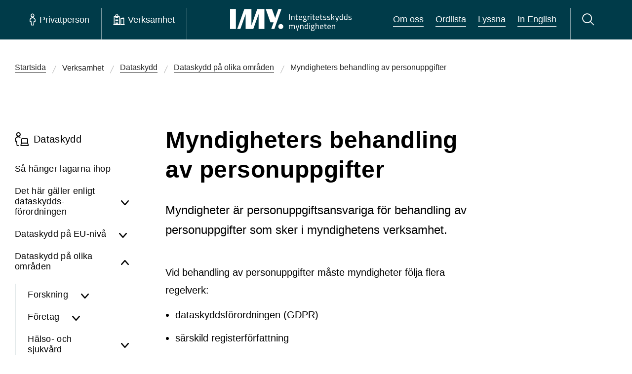

--- FILE ---
content_type: text/html; charset=utf-8
request_url: https://www.imy.se/verksamhet/dataskydd/dataskydd-pa-olika-omraden/myndighet/?_t_id=yY3oaVz3uGPLUF0tsjFp1w%3D%3D&_t_uuid=lG84V1FuR0KIqJBeT-SrIQ&_t_q=Myndighet&_t_tags=siteid%3A18263376-b78c-4463-91f5-39de8d45752d%2Clanguage%3Asv%2Candquerymatch&_t_hit.id=IMY_Models_Pages_ContentWithMenuPage/_c251f5d6-cf17-466f-a657-be738ec66324_sv&_t_hit.pos=4
body_size: 59636
content:




<!DOCTYPE html>
<html id="imy-html" lang="sv" class="menu-closed" data-toggler="search-bar-closed">
<head>
	<meta charset="utf-8" />
	<meta name="viewport" content="width=device-width" />
	<meta property="og:type" content="website" />
	<meta property="og:url" content="myndigheter" />
	<meta http-equiv="Content-Security-Policy" content="script-src 'self' 'nonce-8lv9miwN4wq6jvLx8u2QvkvHcmUTOj658n&#x2B;tEhVS3TE=' &#x27;unsafe-eval&#x27;; style-src &#x27;self&#x27; &#x27;unsafe-inline&#x27;; default-src &#x27;none&#x27;; img-src &#x27;self&#x27; *.imy.se *.ssa.gov data:; font-src &#x27;self&#x27; data:; media-src &#x27;self&#x27;; connect-src &#x27;self&#x27; *.readspeaker.com *.ssa.gov; child-src &#x27;self&#x27; *.readspeaker.com *.ssa.gov ws: wss:; frame-src api.screen9.com">
	<meta name="referrer" content="no-referrer">
<meta name="google-site-verification" content="LQ1bXrOrBFHd5FX5VIINn8suGEdfLeXZ3utneLpcDKo" />
<meta property="og:title" content="Integritetsskyddsmyndigheten | IMY" />
<meta property="og:image" content="https://www.imy.se/globalassets/bilder/press-och-loggor/og.png" />
<meta name="description" content="Vi arbetar för att skydda alla dina personuppgifter, till exempel om hälsa och ekonomi, så att de hanteras korrekt och inte hamnar i orätta händer." />

		<title>Myndigheters behandling av personuppgifter | IMY</title>
		<meta name="keywords" content="myndigheter" />

	<link rel="icon" type="image/png" href="/Static/images/IMY-favicon-32.png" />
	<link href="/Static/dist/main.css?ver=2.0.0.24712" rel="stylesheet" />


	
</head>
<body>
	




<header class="imy-header  " id="imy-header" aria-label="Sidhuvud">
	<a href="#maincontent" class="skip-to-content-button">
		<span class="label">
			Hoppa till innehåll på sidan
		</span>
		<i class="imy-icon imy-icon--arrow-down-long skip-to-content-button--arrow"></i>
	</a>

	<div class="imy-header__background">
		<div id="imy-header__container" class="imy-header__flex-container">
			<nav id="imy-menu-container-scripted" class="imy-header__menu-container scripted" aria-label="Huvudmeny">
				<button id="imy-burger-button-open" class="imy-header__button imy-header__button-toggle-menu sn_menu_open sn_menu_open_burger imy-menu-open" aria-expanded="false" aria-label="Öppna huvudmeny">
					<i class="imy-header__burger" aria-hidden="true"></i>
					<span class="imy-header__burger-text">Meny</span>
				</button>
				<button id="imy-burger-button-closed" class="imy-header__button imy-header__button-toggle-menu sn_menu_close sn_menu_close_burger imy-menu-close" aria-expanded="true" aria-label="Stäng huvudmeny">
					<i class="imy-icon imy-header__icon--cross imy-icon--cross" aria-hidden="true"></i>
					<span class="imy-header__burger-text">Meny</span>
				</button>
				<i id="imy-header-border-burger" class="imy-header__border imy-header__border--burger" aria-hidden="true"></i>
				<ul class="imy-header__list">
					<li class="imy-header__item">
						<div class="imy-header__container">
							<button id="imy-private-button-open" class="imy-header__button sn_menu_open sn_menu_open_private imy-menu-open" aria-controls="imy_menu_panel_private" aria-expanded="false">
								<i class="imy-icon imy-header__icon imy-header__icon--person imy-icon--person" aria-hidden="true"></i>
								<span class="imy-header__text">Privatperson</span>
							</button>
							<button id="imy-private-button-closed" class="imy-header__button sn_menu_close sn_menu_close_private imy-menu-close" aria-expanded="true">
								<i class="imy-icon imy-header__icon imy-header__icon--cross imy-icon--cross" aria-hidden="true"></i>
								<span class="imy-header__text">Privatperson</span>
							</button>
						</div>
						<div id="imy_menu_panel_private">
							<div class="imy-menu imy-menu--private" id="imy-menu-private" tabindex="-1">
								<div class="imy-menu__icon-group">
									<div class="imy-menu__item">
										<div class="imy-menu__container">

<div class="grid-container">
    
<div class="grid-x imy-icon-link__container imy-icon-link__large"><div class="block iconlinkblockimy-icon-link__margin large-2 medium-4 small-6">



<div class="imy-icon-link">
    <a class="imy-icon-link__link" href="/privatperson/dataskydd/">
        <img alt="" class="imy-icon-link__icon" src="/globalassets/bilder/ikoner/dataskyddsombud.png" loading="lazy">


                <p class="imy-icon-link__text">
                    
Dataskydd
                </p>
    </a>
</div></div><div class="block iconlinkblockimy-icon-link__margin large-2 medium-4 small-6">



<div class="imy-icon-link">
    <a class="imy-icon-link__link" href="/privatperson/kamerabevakning/">
        <img alt="" class="imy-icon-link__icon" src="/globalassets/bilder/ikoner/kamerabevakning.png" loading="lazy">


                <p class="imy-icon-link__text">
                    
Kamerabevakning
                </p>
    </a>
</div></div><div class="block iconlinkblockimy-icon-link__margin large-2 medium-4 small-6">



<div class="imy-icon-link">
    <a class="imy-icon-link__link" href="/privatperson/ai/">
        <img alt="" class="imy-icon-link__icon" src="/globalassets/bilder/ikoner/menyn/ai-ikon.png" loading="lazy">


            <p class="imy-icon-link__text">AI</p>
    </a>
</div></div><div class="block iconlinkblockimy-icon-link__margin large-2 medium-4 small-6">



<div class="imy-icon-link">
    <a class="imy-icon-link__link" href="/privatperson/kreditupplysning/">
        <img alt="" class="imy-icon-link__icon" src="/globalassets/bilder/ikoner/kreditupplysning.png" loading="lazy">


                <p class="imy-icon-link__text">
                    
Kreditupplysning
                </p>
    </a>
</div></div><div class="block iconlinkblockimy-icon-link__margin large-2 medium-4 small-6">



<div class="imy-icon-link">
    <a class="imy-icon-link__link" href="/privatperson/utbildning-och-stod/">
        <img alt="" class="imy-icon-link__icon" src="/globalassets/bilder/ikoner/utbildning_och_stod-2.png" loading="lazy">


                <p class="imy-icon-link__text">
                    
Utbildning och stöd
                </p>
    </a>
</div></div><div class="block iconlinkblockimy-icon-link__margin large-2 medium-4 small-6">



<div class="imy-icon-link">
    <a class="imy-icon-link__link" href="/privatperson/utfora-arenden/">
        <img alt="" class="imy-icon-link__icon" src="/globalassets/bilder/ikoner/utfora-arenden.png" loading="lazy">


                <p class="imy-icon-link__text">
                    
Utföra ärenden
                </p>
    </a>
</div></div></div>
</div>										</div>
									</div>
								</div>
									<div class="imy-menu__guides">
										<div class="grid-container grid-x">
											<div class="grid-x large-12">
												<div class="imy-menu__guides--guide large-4 large-offset-1">
													<h2 class="imy-menu__guides--heading">Vi guidar dig</h2>
													<ul class="imy-menu__guides--list">
																<li class="imy-menu__guides--item">
																	<a class="imy-menu__guides--link" href="https://www.imy.se/privatperson/dataskydd/vi-guidar-dig/utgivningsbevis/" target="_top">Har du svårt att få bort uppgifter om dig på sidor med utgivningsbevis?</a>
																</li>
																<li class="imy-menu__guides--item">
																	<a class="imy-menu__guides--link" href="https://www.imy.se/privatperson/dataskydd/vi-guidar-dig/om-du-forlorat-atkomst-till-dina-sociala-medier/" target="">Om du förlorat åtkomst till dina sociala medier</a>
																</li>
																<li class="imy-menu__guides--item">
																	<a class="imy-menu__guides--link" href="https://www.imy.se/privatperson/dataskydd/vi-guidar-dig/soktraffar/" target="">Rätten att få sökresultat borttagna</a>
																</li>
													</ul>
												</div>
												<div class="imy-menu__guides--services large-auto">
													<h2 class="imy-menu__guides--heading">Ska du utföra ett ärende?</h2>
													<ul class="imy-menu__guides--list">
																<li class="imy-menu__guides--item">
																	<a class="imy-menu__guides--link" href="https://www.imy.se/privatperson/utfora-arenden/lamna-ett-klagomal/" target="_top">Klaga på en felaktig behandling av dina personuppgifter</a>
																</li>
																<li class="imy-menu__guides--item">
																	<a class="imy-menu__guides--link" href="https://www.imy.se/privatperson/utfora-arenden/anmal-olaglig-kamerabevakning/" target="_top">Klaga på otillåten kamerabevakning</a>
																</li>
																<li class="imy-menu__guides--item">
																	<a class="imy-menu__guides--link" href="https://www.imy.se/privatperson/utfora-arenden/visselblasning/" target="_top">Du kan visselblåsa om din arbetsgivare inte följer dataskyddsreglerna</a>
																</li>
															<li class="imy-menu__guides--item"><hr class="imy-menu__border imy-menu__border--guides imy-border" aria-hidden="true" /></li>
															<li class="imy-menu__guides--item"><a class="imy-menu__guides--link" href="https://www.imy.se/privatperson/utfora-arenden/">Utf&#xF6;ra &#xE4;renden</a></li>
													</ul>
												</div>
											</div>
											<div class="grid-x imy-menu__faq large-offset-1 large-4">
													<a class="imy-button imy-button--right-arrow imy-button--youth"
														href="/privatperson/dataskydd/dataskydd-for-dig-som-ar-ung/">
														Dataskydd f&#xF6;r dig som &#xE4;r ung
													</a>
													<a class="imy-button imy-button--right-arrow" href="/vanliga-fragor-och-svar/?selectedSection=private">
														Svar på vanliga frågor från privatpersoner
													</a>
											</div>
										</div>
									</div>
									<div class="imy-links-banner imy-menu__links-banner">
										<div class="grid-container">
											<div class="grid-x grid-margin-x">
												<div class="cell">
													<div class="imy-links-banner__wrapper">
														<h2 class="imy-links-banner__heading">Om IMY</h2>
														<ul class="imy-links-banner__list">
																<li class="imy-links-banner__item">
																	<a class="imy-links-banner__link" href="https://www.imy.se/om-oss/" target="">Om oss</a>
																</li>
																<li class="imy-links-banner__item">
																	<a class="imy-links-banner__link" href="https://www.imy.se/om-oss/jobba-hos-oss/lediga-jobb/" target="">Lediga jobb</a>
																</li>
																<li class="imy-links-banner__item">
																	<a class="imy-links-banner__link" href="https://www.imy.se/om-oss/vart-uppdrag/" target="">Vårt uppdrag</a>
																</li>
																<li class="imy-links-banner__item">
																	<a class="imy-links-banner__link" href="https://www.imy.se/verksamhet/utbildning-och-stod/utbildningar-och-konferenser/" target="">Webbinarier, konferenser och filmer</a>
																</li>
														</ul>
													</div>
												</div>
											</div>
										</div>
									</div>
							</div>
						</div>
					</li>
					<li class="imy-header__item">
						<div class="imy-header__container">
							<button id="imy-business-button-open" class="imy-header__button sn_menu_open sn_menu_open_business imy-menu-open" aria-controls="imy_menu_panel_business" aria-expanded="false">
								<i class="imy-icon imy-header__icon imy-header__icon--company imy-icon--company" aria-hidden="true"></i>
								<span class="imy-header__text">Verksamhet</span>
							</button>
							<button id="imy-business-button-closed" class="imy-header__button sn_menu_close sn_menu_close_business imy-menu-close" aria-expanded="true">
								<i class="imy-icon imy-header__icon imy-header__icon--cross imy-icon--cross" aria-hidden="true"></i>
								<span class="imy-header__text">Verksamhet</span>
							</button>
							<hr id="imy-header-border-private" class="imy-header__border imy-border" aria-hidden="true" />
						</div>
						<div id="imy_menu_panel_business">
							<div class="imy-menu imy-menu--business" id="imy-menu-business">
								<div class="imy-menu__icon-group">
									<div class="imy-menu__item">
										<div class="imy-menu__container">

<div class="grid-container">
    
<div class="grid-x imy-icon-link__container imy-icon-link__large"><div class="block iconlinkblockimy-icon-link__margin large-2 medium-4 small-6">



<div class="imy-icon-link">
    <a class="imy-icon-link__link" href="/verksamhet/dataskydd/">
        <img alt="" class="imy-icon-link__icon" src="/globalassets/bilder/ikoner/dataskyddsombud.png" loading="lazy">


            <p class="imy-icon-link__text">Dataskydd</p>
    </a>
</div></div><div class="block iconlinkblockimy-icon-link__margin large-2 medium-4 small-6">



<div class="imy-icon-link">
    <a class="imy-icon-link__link" href="/verksamhet/kamerabevakning/">
        <img alt="" class="imy-icon-link__icon" src="/globalassets/bilder/ikoner/kamerabevakning.png" loading="lazy">


            <p class="imy-icon-link__text">Kamerabevakning</p>
    </a>
</div></div><div class="block iconlinkblockimy-icon-link__margin large-2 medium-4 small-6">



<div class="imy-icon-link">
    <a class="imy-icon-link__link" href="/verksamhet/ai/">
        <img alt="" class="imy-icon-link__icon" src="/globalassets/bilder/ikoner/menyn/ai-ikon.png" loading="lazy">


            <p class="imy-icon-link__text">AI</p>
    </a>
</div></div><div class="block iconlinkblockimy-icon-link__margin large-2 medium-4 small-6">



<div class="imy-icon-link">
    <a class="imy-icon-link__link" href="/verksamhet/kreditupplysning/">
        <img alt="" class="imy-icon-link__icon" src="/globalassets/bilder/ikoner/kreditupplysning.png" loading="lazy">


            <p class="imy-icon-link__text">Kreditupplysning</p>
    </a>
</div></div><div class="block iconlinkblockimy-icon-link__margin large-2 medium-4 small-6">



<div class="imy-icon-link">
    <a class="imy-icon-link__link" href="/verksamhet/utbildning-och-stod/">
        <img alt="" class="imy-icon-link__icon" src="/globalassets/bilder/ikoner/utbildning_och_stod-2.png" loading="lazy">


                <p class="imy-icon-link__text">
                    
Utbildning och stöd
                </p>
    </a>
</div></div><div class="block iconlinkblockimy-icon-link__margin large-2 medium-4 small-6">



<div class="imy-icon-link">
    <a class="imy-icon-link__link" href="/verksamhet/utfora-arenden/">
        <img alt="" class="imy-icon-link__icon" src="/globalassets/bilder/ikoner/utfora-arenden.png" loading="lazy">


            <p class="imy-icon-link__text">Utf&#xF6;ra &#xE4;renden</p>
    </a>
</div></div></div>
</div>										</div>
									</div>
								</div>
									<div class="imy-menu__guides">
										<div class="grid-container grid-x">
											<div class="grid-x large-12">
												<div class="imy-menu__guides--guide large-4 large-offset-1">
													<h2 class="imy-menu__guides--heading">Vi guidar dig</h2>
													<ul class="imy-menu__guides--list ">
																<li class="imy-menu__guides--item">
																	<a class="imy-menu__guides--link" href="https://www.imy.se/verksamhet/dataskydd/det-har-galler-enligt-gdpr/dataskyddsombud/maste-ni-utse-ett-dataskyddsombud/" target="_top">Måste ni utse ett dataskyddsombud?</a>
																</li>
																<li class="imy-menu__guides--item">
																	<a class="imy-menu__guides--link" href="https://www.imy.se/verksamhet/dataskydd/innovationsportalen/" target="_top">Innovations­portalen</a>
																</li>
																<li class="imy-menu__guides--item">
																	<a class="imy-menu__guides--link" href="https://www.imy.se/verksamhet/dataskydd/dataskydd-pa-olika-omraden/vard/vardgivares-skydd-for-patientuppgifter/" target="_top">Vårdgivares skydd för patientuppgifter</a>
																</li>
													</ul>
												</div>
												<div class="imy-menu__guides--services large-auto">
													<h2 class="imy-menu__guides--heading">Ska du utföra ett ärende?</h2>
													<ul class="imy-menu__guides--list">
																<li class="imy-menu__guides--item">
																	<a class="imy-menu__guides--link" href="https://www.imy.se/verksamhet/utfora-arenden/anmal-personuppgiftsincident/" target="_top">Anmäl personuppgifts­incident</a>
																</li>
																<li class="imy-menu__guides--item">
																	<a class="imy-menu__guides--link" href="https://www.imy.se/verksamhet/utfora-arenden/anmal-dataskyddsombud/" target="_top">Anmäl dataskyddsombud</a>
																</li>
																<li class="imy-menu__guides--item">
																	<a class="imy-menu__guides--link" href="https://www.imy.se/verksamhet/utfora-arenden/ansok-om-kreditupplysningstillstand/" target="_top">Ansök om kredit­upplysnings­tillstånd</a>
																</li>
															<li class="imy-menu__guides--item"><hr class="imy-menu__border imy-menu__border--guides imy-border" aria-hidden="true" /></li>
															<li class="imy-menu__guides--item"><a class="imy-menu__guides--link" href="https://www.imy.se/verksamhet/utfora-arenden/">Utf&#xF6;ra &#xE4;renden</a></li>
													</ul>
												</div>
											</div>
												<div class="grid-x imy-menu__faq large-4 large-offset-1">
													<a class="imy-button imy-button--right-arrow" href="/vanliga-fragor-och-svar/?selectedSection=business">
														Svar på vanliga frågor från verksamheter
													</a>
												</div>
										</div>
									</div>
									<div id="imy-menu__about-us" class="imy-links-banner imy-menu__links-banner">
										<div class="grid-container">
											<div class="grid-x grid-margin-x">
												<div class="cell">
													<div class="imy-links-banner__wrapper">
														<h2 class="imy-links-banner__heading">Om IMY</h2>
														<ul class="imy-links-banner__list">
																<li class="imy-links-banner__item">
																	<a class="imy-links-banner__link" href="https://www.imy.se/om-oss/" target="">Om oss</a>
																</li>
																<li class="imy-links-banner__item">
																	<a class="imy-links-banner__link" href="https://www.imy.se/om-oss/jobba-hos-oss/lediga-jobb/" target="">Lediga jobb</a>
																</li>
																<li class="imy-links-banner__item">
																	<a class="imy-links-banner__link" href="https://www.imy.se/om-oss/vart-uppdrag/" target="">Vårt uppdrag</a>
																</li>
																<li class="imy-links-banner__item">
																	<a class="imy-links-banner__link" href="https://www.imy.se/verksamhet/utbildning-och-stod/utbildningar-och-konferenser/" target="">Webbinarier, konferenser och filmer</a>
																</li>
														</ul>
													</div>
												</div>
											</div>
										</div>
									</div>
							</div>
						</div>
					</li>

				</ul>
			</nav>
			<nav id="imy-menu-container-noscript" class="imy-header__menu-container noscript">
				<input type="radio" name="menu" id="menuA" class="noscript">
				<input type="radio" name="menu" id="menu1" class="input01 noscript">
				<input type="radio" name="menu" id="menuB" class="noscript">
				<input type="radio" name="menu" id="menu2" class="input02 noscript">
				<input type="radio" name="menu" id="menuC" class="noscript">
				<input type="radio" name="menu" id="menu3" class="input03 noscript">
				<label class="imy-header__button imy-header__button-toggle-menu sn_menu_open sn_menu_open_burger noscript" for="menu3">
					<i class="imy-header__burger" aria-hidden="true"></i>
					<span class="imy-header__burger-text">Meny</span>
					<span class="show-for-sr">Huvudmeny</span>
				</label>
				<label class="imy-header__button imy-header__button-toggle-menu sn_menu_close sn_menu_close_burger noscript" for="menuC">
					<i class="imy-icon imy-header__icon--cross imy-icon--cross" aria-hidden="true"></i>
					<span class="imy-header__burger-text">Meny</span>
					<span class="show-for-sr">Huvudmeny</span>
				</label>
				<i class="imy-header__border imy-header__border--burger noscript" aria-hidden="true"></i>
				<ul class="imy-header__list noscript">
					<li class="imy-header__item">
						<div id="sn_menu_icon_1" class="imy-header__container">
							<label class="imy-header__button sn_menu_open sn_menu_open_private" for="menu1">
								<i class="imy-icon imy-header__icon imy-header__icon--person imy-icon--person" aria-hidden="true"></i>
								<span class="imy-header__text">Privatperson</span>
							</label>
							<label class="imy-header__button sn_menu_close sn_menu_close_private" for="menuA">
								<i class="imy-icon imy-header__icon imy-header__icon--cross imy-icon--cross" aria-hidden="true"></i>
								<span class="imy-header__text">Privatperson</span>
							</label>
						</div>
					</li>
					<li class="imy-header__item">
						<div id="sn_menu_icon_2" class="imy-header__container">
							<label class="imy-header__button sn_menu_open sn_menu_open_business" for="menu2">
								<i class="imy-icon imy-header__icon imy-header__icon--company imy-icon--company" aria-hidden="true"></i>
								<span class="imy-header__text">Verksamhet</span>
							</label>
							<label class="imy-header__button sn_menu_close sn_menu_close_business" for="menuB">
								<i class="imy-icon imy-header__icon imy-header__icon--cross imy-icon--cross" aria-hidden="true"></i>
								<span class="imy-header__text">Verksamhet</span>
							</label>
							<hr class="imy-header__border imy-border" aria-hidden="true" />
						</div>
					</li>

				</ul>
				<nav id="imy_menu_panel" aria-label="Huvudmeny">




<div class="imy-menu imy-menu--private" tabindex="-1">
    <div class="imy-menu__icon-group">
        <div class="imy-menu__item">
            <div class="imy-menu__container">

<div class="grid-container">
    
<div class="grid-x imy-icon-link__container imy-icon-link__large"><div class="block iconlinkblockimy-icon-link__margin large-2 medium-4 small-6">



<div class="imy-icon-link">
    <a class="imy-icon-link__link" href="/privatperson/dataskydd/">
        <img alt="" class="imy-icon-link__icon" src="/globalassets/bilder/ikoner/dataskyddsombud.png" loading="lazy">


                <p class="imy-icon-link__text">
                    
Dataskydd
                </p>
    </a>
</div></div><div class="block iconlinkblockimy-icon-link__margin large-2 medium-4 small-6">



<div class="imy-icon-link">
    <a class="imy-icon-link__link" href="/privatperson/kamerabevakning/">
        <img alt="" class="imy-icon-link__icon" src="/globalassets/bilder/ikoner/kamerabevakning.png" loading="lazy">


                <p class="imy-icon-link__text">
                    
Kamerabevakning
                </p>
    </a>
</div></div><div class="block iconlinkblockimy-icon-link__margin large-2 medium-4 small-6">



<div class="imy-icon-link">
    <a class="imy-icon-link__link" href="/privatperson/ai/">
        <img alt="" class="imy-icon-link__icon" src="/globalassets/bilder/ikoner/menyn/ai-ikon.png" loading="lazy">


            <p class="imy-icon-link__text">AI</p>
    </a>
</div></div><div class="block iconlinkblockimy-icon-link__margin large-2 medium-4 small-6">



<div class="imy-icon-link">
    <a class="imy-icon-link__link" href="/privatperson/kreditupplysning/">
        <img alt="" class="imy-icon-link__icon" src="/globalassets/bilder/ikoner/kreditupplysning.png" loading="lazy">


                <p class="imy-icon-link__text">
                    
Kreditupplysning
                </p>
    </a>
</div></div><div class="block iconlinkblockimy-icon-link__margin large-2 medium-4 small-6">



<div class="imy-icon-link">
    <a class="imy-icon-link__link" href="/privatperson/utbildning-och-stod/">
        <img alt="" class="imy-icon-link__icon" src="/globalassets/bilder/ikoner/utbildning_och_stod-2.png" loading="lazy">


                <p class="imy-icon-link__text">
                    
Utbildning och stöd
                </p>
    </a>
</div></div><div class="block iconlinkblockimy-icon-link__margin large-2 medium-4 small-6">



<div class="imy-icon-link">
    <a class="imy-icon-link__link" href="/privatperson/utfora-arenden/">
        <img alt="" class="imy-icon-link__icon" src="/globalassets/bilder/ikoner/utfora-arenden.png" loading="lazy">


                <p class="imy-icon-link__text">
                    
Utföra ärenden
                </p>
    </a>
</div></div></div>
</div>            </div>
        </div>
    </div>
        <div class="imy-menu__guides">
            <div class="grid-container grid-x">
                <div class="grid-x large-12">
                    <div class="imy-menu__guides--guide large-4 large-offset-1">
                        <h2 class="imy-menu__guides--heading">Vi guidar dig</h2>
                        <ul class="imy-menu__guides--list">
                                    <li class="imy-menu__guides--item">
                                                <a class="imy-menu__guides--link" href="/privatperson/dataskydd/vi-guidar-dig/utgivningsbevis/" target="_top">
            Har du svårt att få bort uppgifter om dig på sidor med utgivningsbevis?
        </a>

                                    </li>
                                    <li class="imy-menu__guides--item">
                                                <a class="imy-menu__guides--link" href="/privatperson/dataskydd/vi-guidar-dig/om-du-forlorat-atkomst-till-dina-sociala-medier/">
            Om du förlorat åtkomst till dina sociala medier
        </a>

                                    </li>
                                    <li class="imy-menu__guides--item">
                                                <a class="imy-menu__guides--link" href="/privatperson/dataskydd/vi-guidar-dig/soktraffar/">
            Rätten att få sökresultat borttagna
        </a>

                                    </li>
                        </ul>
                    </div>
                    <div class="imy-menu__guides--services large-auto">
                        <h2 class="imy-menu__guides--heading">Ska du utföra ett ärende?</h2>
                        <ul class="imy-menu__guides--list">
                                    <li class="imy-menu__guides--item">
                                                <a class="imy-menu__guides--link" href="/privatperson/utfora-arenden/lamna-ett-klagomal/" target="_top">
            Klaga på en felaktig behandling av dina personuppgifter
        </a>

                                    </li>
                                    <li class="imy-menu__guides--item">
                                                <a class="imy-menu__guides--link" href="/privatperson/utfora-arenden/anmal-olaglig-kamerabevakning/" target="_top">
            Klaga på otillåten kamerabevakning
        </a>

                                    </li>
                                    <li class="imy-menu__guides--item">
                                                <a class="imy-menu__guides--link" href="/privatperson/utfora-arenden/visselblasning/" target="_top">
            Du kan visselblåsa om din arbetsgivare inte följer dataskyddsreglerna
        </a>

                                    </li>
                                <li class="imy-menu__guides--item"><hr class="imy-menu__border imy-menu__border--guides imy-border" aria-hidden="true" /></li>
                                <li class="imy-menu__guides--item"><a class="imy-menu__guides--link" href="https://www.imy.se/privatperson/utfora-arenden/">Utf&#xF6;ra &#xE4;renden</a></li>
                        </ul>
                    </div>
                </div>
                <div class="grid-x imy-menu__faq large-4 large-offset-1">
                        <a class="imy-button imy-button--right-arrow imy-button--youth" 
                            href="/privatperson/dataskydd/dataskydd-for-dig-som-ar-ung/">
                            Dataskydd f&#xF6;r dig som &#xE4;r ung
                        </a>
                        <a class="imy-button imy-button--right-arrow" href="/vanliga-fragor-och-svar/?selectedSection=private">
                            Svar på vanliga frågor från privatpersoner
                        </a>
                </div>
            </div>
        </div>
        <div class="imy-links-banner imy-menu__links-banner">
            <div class="grid-container">
                <div class="grid-x grid-margin-x">
                    <div class="cell">
                        <div class="imy-links-banner__wrapper">
                            <h2 class="imy-links-banner__heading">Om IMY</h2>
                            <ul class="imy-links-banner__list">
                                    <li class="imy-links-banner__item"><a class="imy-links-banner__link" href="/om-oss/">Om oss</a></li>
                                    <li class="imy-links-banner__item"><a class="imy-links-banner__link" href="/om-oss/jobba-hos-oss/lediga-jobb/">Lediga jobb</a></li>
                                    <li class="imy-links-banner__item"><a class="imy-links-banner__link" href="/om-oss/vart-uppdrag/">V&#xE5;rt uppdrag</a></li>
                                    <li class="imy-links-banner__item"><a class="imy-links-banner__link" href="/verksamhet/utbildning-och-stod/utbildningar-och-konferenser/">Utbildningar och konferenser</a></li>
                            </ul>
                        </div>
                    </div>
                </div>
            </div>
        </div>
</div>
<div class="imy-menu imy-menu--business">
    <div class="imy-menu__icon-group">
        <div class="imy-menu__item">
            <div class="imy-menu__container">

<div class="grid-container">
    
<div class="grid-x imy-icon-link__container imy-icon-link__large"><div class="block iconlinkblockimy-icon-link__margin large-2 medium-4 small-6">



<div class="imy-icon-link">
    <a class="imy-icon-link__link" href="/verksamhet/dataskydd/">
        <img alt="" class="imy-icon-link__icon" src="/globalassets/bilder/ikoner/dataskyddsombud.png" loading="lazy">


            <p class="imy-icon-link__text">Dataskydd</p>
    </a>
</div></div><div class="block iconlinkblockimy-icon-link__margin large-2 medium-4 small-6">



<div class="imy-icon-link">
    <a class="imy-icon-link__link" href="/verksamhet/kamerabevakning/">
        <img alt="" class="imy-icon-link__icon" src="/globalassets/bilder/ikoner/kamerabevakning.png" loading="lazy">


            <p class="imy-icon-link__text">Kamerabevakning</p>
    </a>
</div></div><div class="block iconlinkblockimy-icon-link__margin large-2 medium-4 small-6">



<div class="imy-icon-link">
    <a class="imy-icon-link__link" href="/verksamhet/ai/">
        <img alt="" class="imy-icon-link__icon" src="/globalassets/bilder/ikoner/menyn/ai-ikon.png" loading="lazy">


            <p class="imy-icon-link__text">AI</p>
    </a>
</div></div><div class="block iconlinkblockimy-icon-link__margin large-2 medium-4 small-6">



<div class="imy-icon-link">
    <a class="imy-icon-link__link" href="/verksamhet/kreditupplysning/">
        <img alt="" class="imy-icon-link__icon" src="/globalassets/bilder/ikoner/kreditupplysning.png" loading="lazy">


            <p class="imy-icon-link__text">Kreditupplysning</p>
    </a>
</div></div><div class="block iconlinkblockimy-icon-link__margin large-2 medium-4 small-6">



<div class="imy-icon-link">
    <a class="imy-icon-link__link" href="/verksamhet/utbildning-och-stod/">
        <img alt="" class="imy-icon-link__icon" src="/globalassets/bilder/ikoner/utbildning_och_stod-2.png" loading="lazy">


                <p class="imy-icon-link__text">
                    
Utbildning och stöd
                </p>
    </a>
</div></div><div class="block iconlinkblockimy-icon-link__margin large-2 medium-4 small-6">



<div class="imy-icon-link">
    <a class="imy-icon-link__link" href="/verksamhet/utfora-arenden/">
        <img alt="" class="imy-icon-link__icon" src="/globalassets/bilder/ikoner/utfora-arenden.png" loading="lazy">


            <p class="imy-icon-link__text">Utf&#xF6;ra &#xE4;renden</p>
    </a>
</div></div></div>
</div>            </div>
        </div>
    </div>
        <div class="imy-menu__guides">
            <div class="grid-container">
                <div class="grid-x">
                    <div class="imy-menu__guides--guide large-4 large-offset-1">
                        <h2 class="imy-menu__guides--heading">Vi guidar dig</h2>
                        <ul class="imy-menu__guides--list ">
                                    <li class="imy-menu__guides--item">
                                                <a class="imy-menu__guides--link" href="/verksamhet/dataskydd/det-har-galler-enligt-gdpr/dataskyddsombud/maste-ni-utse-ett-dataskyddsombud/" target="_top">
            Måste ni utse ett dataskyddsombud?
        </a>

                                    </li>
                                    <li class="imy-menu__guides--item">
                                                <a class="imy-menu__guides--link" href="/verksamhet/dataskydd/innovationsportalen/" target="_top">
            Innovations­portalen
        </a>

                                    </li>
                                    <li class="imy-menu__guides--item">
                                                <a class="imy-menu__guides--link" href="/verksamhet/dataskydd/dataskydd-pa-olika-omraden/vard/vardgivares-skydd-for-patientuppgifter/" target="_top">
            Vårdgivares skydd för patientuppgifter
        </a>

                                    </li>
                        </ul>
                    </div>
                    <div class="imy-menu__guides--services large-auto">
                        <h2 class="imy-menu__guides--heading">Ska du utföra ett ärende?</h2>
                        <ul class="imy-menu__guides--list">
                                    <li class="imy-menu__guides--item">
                                                <a class="imy-menu__guides--link" href="/verksamhet/utfora-arenden/anmal-personuppgiftsincident/" target="_top">
            Anmäl personuppgifts­incident
        </a>

                                    </li>
                                    <li class="imy-menu__guides--item">
                                                <a class="imy-menu__guides--link" href="/verksamhet/utfora-arenden/anmal-dataskyddsombud/" target="_top">
            Anmäl dataskyddsombud
        </a>

                                    </li>
                                    <li class="imy-menu__guides--item">
                                                <a class="imy-menu__guides--link" href="/verksamhet/utfora-arenden/ansok-om-kreditupplysningstillstand/" target="_top">
            Ansök om kredit­upplysnings­tillstånd
        </a>

                                    </li>
                                <li class="imy-menu__guides--item"><hr class="imy-menu__border imy-menu__border--guides imy-border" aria-hidden="true" /></li>
                                <li class="imy-menu__guides--item"><a class="imy-menu__guides--link" href="https://www.imy.se/verksamhet/utfora-arenden/">Utf&#xF6;ra &#xE4;renden</a></li>
                        </ul>
                    </div>
                </div>
                    <div class="grid-x imy-menu__faq">
                        <a class="large-offset-1 imy-button imy-button--right-arrow" href="/vanliga-fragor-och-svar/?selectedSection=business">
                            Svar på vanliga frågor från verksamheter
                        </a>
                    </div>
            </div>
        </div>
        <div class="imy-links-banner imy-menu__links-banner">
            <div class="grid-container">
                <div class="grid-x grid-margin-x">
                    <div class="cell">
                        <div class="imy-links-banner__wrapper">
                            <h2 class="imy-links-banner__heading">Om IMY</h2>
                            <ul class="imy-links-banner__list">
                                    <li class="imy-links-banner__item"><a class="imy-links-banner__link" href="/om-oss/">Om oss</a></li>
                                    <li class="imy-links-banner__item"><a class="imy-links-banner__link" href="/om-oss/jobba-hos-oss/lediga-jobb/">Lediga jobb</a></li>
                                    <li class="imy-links-banner__item"><a class="imy-links-banner__link" href="/om-oss/vart-uppdrag/">V&#xE5;rt uppdrag</a></li>
                                    <li class="imy-links-banner__item"><a class="imy-links-banner__link" href="/verksamhet/utbildning-och-stod/utbildningar-och-konferenser/">Utbildningar och konferenser</a></li>
                            </ul>
                        </div>
                    </div>
                </div>
            </div>
        </div>
</div>

<div class="imy-menu-mobile" id="imy-menu-mobile">

    <input type="radio" name="menu2" id="menuD">
    <input type="radio" name="menu2" id="menu4" class="input04">
    <input type="radio" name="menu2" id="menuE">
    <input type="radio" name="menu2" id="menu5" class="input05">
    <ul class="imy-menu-mobile__list noscript">
        <li class="imy-menu-mobile__item">
            <div id="sn_menu_icon_4" class="imy-menu-mobile__container">
                <label class="imy-menu-mobile__button imy-menu-mobile__button--sub sn_menu_open sn_menu_open_private" for="menu4">
                    <i class="imy-icon imy-menu-mobile__icon imy-menu-mobile__icon--person imy-icon--person" aria-hidden="true"></i>
                    <span class="imy-menu-mobile__text">Privatperson</span>
                </label>
                <label class="imy-menu-mobile__button imy-menu-mobile__button--sub sn_menu_close sn_menu_close_private" for="menuD">
                    <i class="imy-icon imy-menu-mobile__icon imy-menu-mobile__icon--cross imy-icon--cross" aria-hidden="true"></i>
                    <span class="imy-menu-mobile__text">Privatperson</span>
                </label>
            </div>
        </li>
        <li class="imy-menu-mobile__item">
            <div id="sn_menu_icon_5" class="imy-menu-mobile__container">
                <label class="imy-menu-mobile__button sn_menu_open imy-menu-mobile__button--sub sn_menu_open_business" for="menu5">
                    <i class="imy-icon imy-menu-mobile__icon imy-menu-mobile__icon--company imy-icon--company" aria-hidden="true"></i>
                    <span class="imy-menu-mobile__text">Verksamhet</span>
                </label>
                <label class="imy-menu-mobile__button imy-menu-mobile__button--sub sn_menu_close sn_menu_close_business" for="menuE">
                    <i class="imy-icon imy-menu-mobile__icon imy-menu-mobile__icon--cross imy-icon--cross" aria-hidden="true"></i>
                    <span class="imy-menu-mobile__text">Verksamhet</span>
                </label>
            </div>
        </li>
    </ul>
    <ul class="imy-menu-mobile__list scripted">
        <li class="imy-menu-mobile__item">
            <div id="sn_menu_icon_6" class="imy-menu-mobile__container">
                <button id="imy-submenu-button-private-open" class="imy-menu-mobile__button imy-menu-mobile__button--sub sn_menu_open sn_menu_open_private" aria-expanded="false" aria-label="Visa sidor under Privatperson">
                    <i class="imy-icon imy-menu-mobile__icon imy-menu-mobile__icon--person imy-icon--person" aria-hidden="true"></i>
                    <span class="imy-menu-mobile__text">Privatperson</span>
                </button>
                <button id="imy-submenu-button-private-closed" class="imy-menu-mobile__button imy-menu-mobile__button--sub sn_menu_close sn_menu_close_private" aria-current="location" aria-expanded="true" aria-label="Dölj sidor under Privatperson">
                    <i class="imy-icon imy-menu-mobile__icon imy-menu-mobile__icon--cross imy-icon--cross" aria-hidden="true"></i>
                    <span class="imy-menu-mobile__text">Privatperson</span>
                </button>
            </div>
        </li>
        <li class="imy-menu-mobile__item">
            <div id="sn_menu_icon_7" class="imy-menu-mobile__container">
                <button id="imy-submenu-button-business-open" class="imy-menu-mobile__button sn_menu_open imy-menu-mobile__button--sub sn_menu_open_business" aria-expanded="false" aria-label="Visa sidor under Verksamhet">
                    <i class="imy-icon imy-menu-mobile__icon imy-menu-mobile__icon--company imy-icon--company" aria-hidden="true"></i>
                    <span class="imy-menu-mobile__text">Verksamhet</span>
                </button>
                <button id="imy-submenu-button-business-closed" class="imy-menu-mobile__button imy-menu-mobile__button--sub sn_menu_close sn_menu_close_business" aria-current="location" aria-expanded="true" aria-label="Dölj sidor under Verksamhet">
                    <i class="imy-icon imy-menu-mobile__icon imy-menu-mobile__icon--cross imy-icon--cross" aria-hidden="true"></i>
                    <span class="imy-menu-mobile__text">Verksamhet</span>
                </button>
            </div>
        </li>
    </ul>
    <hr id="imy-menu-mobile-border" class="imy-menu-mobile__border imy-border" aria-hidden="true" />
    <div class="imy-menu-mobile__icon-group imy-menu-mobile__icon-group--mobile">
        <div id="imy-icon-private" class="imy-menu-mobile__icon-group--private imy-menu-mobile__icon-group-container">
                    <div class="imy-sub-menu__outer-container ">
                        <a tabindex="0" class="imy-sub-menu__container small-auto  " href="/privatperson/dataskydd/"  >
                            <img class="imy-sub-menu__img" src="/globalassets/bilder/ikoner/dataskyddsombud.png" alt="icon" aria-hidden="true" loading="lazy">
                                <span class="imy-sub-menu__link imy-sub-menu__link--top">
                                    Dataskydd
                                </span>
                        </a>
                            <button tabindex="0" class="imy-sub-menu__button imy-menu-button auto" data-toggle="imy-menu-mobile__drop-down--private-0" data-expanded-label="Visa sidor under Dataskydd" data-closed-label="Dölj sidor under Dataskydd" aria-label="Visa sidor under  Dataskydd">
                                <i id="imy-menu-mobile__icon--private-0" aria-hidden="true" class="imy-icon imy-icon--arrow-down imy-sub-menu__icon "></i>
                            </button>
                    </div>
                        <ul class="imy-menu-mobile__drop-down imy-sub-menu__list expanded " id="imy-menu-mobile__drop-down--private-0" data-toggler="expanded">        <li class="imy-sub-menu__list-item imy-sub-menu__sub-item  imy-sub-menu__sub-item--top">
                <div class="imy-sub-menu__outer-container imy-sub-menu__outer-container--top">
                    <a tabindex="0" class="imy-sub-menu__container " href="/privatperson/dataskydd/introduktion-till-gdpr/"  >
                        <span class="imy-sub-menu__link">Introduktion till dataskyddsf&#xF6;rordningen</span>
                    </a>
                    <button tabindex="0" class="imy-sub-menu__button imy-menu-button" data-toggle="imy-sub-menu__container-top-4fdbaaa8-bffd-4d8b-a89a-97fd6c789bd7" data-expanded-label="Visa sidor under Introduktion till dataskyddsf&#xF6;rordningen" data-closed-label="Dölj sidor under Introduktion till dataskyddsf&#xF6;rordningen" aria-label="Visa sidor under Introduktion till dataskyddsf&#xF6;rordningen">
                        <i id="imy-sub-menu__icon-top-4fdbaaa8-bffd-4d8b-a89a-97fd6c789bd7" aria-hidden="true" class="imy-icon imy-icon--arrow-down imy-sub-menu__icon "></i>
                    </button>
                </div>
                <div class="imy-sub-menu__list-container expanded " id="imy-sub-menu__container-top-4fdbaaa8-bffd-4d8b-a89a-97fd6c789bd7" data-toggler="expanded">
                    <ul class="imy-sub-menu__list">        <li class="imy-sub-menu__list-item imy-sub-menu__sub-item  imy-sub-menu__list-item--inner">
                <div class="imy-sub-menu__outer-container imy-sub-menu__outer-container--inner">
                    <a tabindex="0" class="imy-sub-menu__container " href="/privatperson/dataskydd/introduktion-till-gdpr/nar-gdpr-inte-galler/" >
                        <span class="imy-sub-menu__link">N&#xE4;r GDPR inte g&#xE4;ller</span>
                    </a>
                    <div class="imy-sub-menu__button imy-sub-menu__button--empty">
                    </div>
                </div>
        </li>
        <li class="imy-sub-menu__list-item imy-sub-menu__sub-item  imy-sub-menu__list-item--inner">
                <div class="imy-sub-menu__outer-container imy-sub-menu__outer-container--inner">
                    <a tabindex="0" class="imy-sub-menu__container " href="/privatperson/dataskydd/introduktion-till-gdpr/vad-ar-personuppgifter/"  >
                        <span class="imy-sub-menu__link">Vad &#xE4;r personuppgifter?</span>
                    </a>
                    <button tabindex="0" class="imy-sub-menu__button imy-menu-button" data-toggle="imy-sub-menu__container-0bc8cc71-36d6-4fa4-81b8-e849d3a4c5c1" data-expanded-label="Visa sidor under Vad &#xE4;r personuppgifter?" data-closed-label="Dölj sidor under Vad &#xE4;r personuppgifter?" aria-label="Visa sidor under Vad &#xE4;r personuppgifter?">
                        <i id="imy-sub-menu__icon-0bc8cc71-36d6-4fa4-81b8-e849d3a4c5c1" aria-hidden="true" class="imy-icon imy-icon--arrow-down imy-sub-menu__icon "></i>
                    </button>
                </div>
                <div class="imy-sub-menu__list-container expanded " id="imy-sub-menu__container-0bc8cc71-36d6-4fa4-81b8-e849d3a4c5c1" data-toggler="expanded">
                    <ul class="imy-sub-menu__list">        <li class="imy-sub-menu__list-item imy-sub-menu__sub-item imy-sub-menu__sub-item--lowest imy-sub-menu__list-item--inner">
                <div class="imy-sub-menu__outer-container imy-sub-menu__outer-container--inner">
                    <a tabindex="0" class="imy-sub-menu__container " href="/privatperson/dataskydd/introduktion-till-gdpr/vad-ar-personuppgifter/personnummer/" >
                        <span class="imy-sub-menu__link">Personnummer</span>
                    </a>
                    <div class="imy-sub-menu__button imy-sub-menu__button--empty">
                    </div>
                </div>
        </li>
        <li class="imy-sub-menu__list-item imy-sub-menu__sub-item imy-sub-menu__sub-item--lowest imy-sub-menu__list-item--inner">
                <div class="imy-sub-menu__outer-container imy-sub-menu__outer-container--inner">
                    <a tabindex="0" class="imy-sub-menu__container " href="/privatperson/dataskydd/introduktion-till-gdpr/vad-ar-personuppgifter/kansliga-personuppgifter/" >
                        <span class="imy-sub-menu__link">K&#xE4;nsliga personuppgifter</span>
                    </a>
                    <div class="imy-sub-menu__button imy-sub-menu__button--empty">
                    </div>
                </div>
        </li>
</ul>
                </div>
        </li>
</ul>
                </div>
        </li>
        <li class="imy-sub-menu__list-item imy-sub-menu__sub-item  imy-sub-menu__sub-item--top">
                <div class="imy-sub-menu__outer-container imy-sub-menu__outer-container--top">
                    <a tabindex="0" class="imy-sub-menu__container " href="/privatperson/dataskydd/sa-hanger-lagarna-ihop/" >
                        <span class="imy-sub-menu__link">S&#xE5; h&#xE4;nger lagarna ihop</span>
                    </a>
                    <div class="imy-sub-menu__button imy-sub-menu__button--empty">
                    </div>
                </div>
        </li>
        <li class="imy-sub-menu__list-item imy-sub-menu__sub-item  imy-sub-menu__sub-item--top">
                <div class="imy-sub-menu__outer-container imy-sub-menu__outer-container--top">
                    <a tabindex="0" class="imy-sub-menu__container " href="/privatperson/dataskydd/dina-rattigheter/"  >
                        <span class="imy-sub-menu__link">Dina r&#xE4;ttigheter</span>
                    </a>
                    <button tabindex="0" class="imy-sub-menu__button imy-menu-button" data-toggle="imy-sub-menu__container-top-077ec8e9-4bf6-4493-b492-d0a44fe4f50b" data-expanded-label="Visa sidor under Dina r&#xE4;ttigheter" data-closed-label="Dölj sidor under Dina r&#xE4;ttigheter" aria-label="Visa sidor under Dina r&#xE4;ttigheter">
                        <i id="imy-sub-menu__icon-top-077ec8e9-4bf6-4493-b492-d0a44fe4f50b" aria-hidden="true" class="imy-icon imy-icon--arrow-down imy-sub-menu__icon "></i>
                    </button>
                </div>
                <div class="imy-sub-menu__list-container expanded " id="imy-sub-menu__container-top-077ec8e9-4bf6-4493-b492-d0a44fe4f50b" data-toggler="expanded">
                    <ul class="imy-sub-menu__list">        <li class="imy-sub-menu__list-item imy-sub-menu__sub-item  imy-sub-menu__list-item--inner">
                <div class="imy-sub-menu__outer-container imy-sub-menu__outer-container--inner">
                    <a tabindex="0" class="imy-sub-menu__container " href="/privatperson/dataskydd/dina-rattigheter/radering/" >
                        <span class="imy-sub-menu__link">R&#xE4;tt till radering</span>
                    </a>
                    <div class="imy-sub-menu__button imy-sub-menu__button--empty">
                    </div>
                </div>
        </li>
        <li class="imy-sub-menu__list-item imy-sub-menu__sub-item  imy-sub-menu__list-item--inner">
                <div class="imy-sub-menu__outer-container imy-sub-menu__outer-container--inner">
                    <a tabindex="0" class="imy-sub-menu__container " href="/privatperson/dataskydd/dina-rattigheter/rattelse/" >
                        <span class="imy-sub-menu__link">R&#xE4;tt till r&#xE4;ttelse</span>
                    </a>
                    <div class="imy-sub-menu__button imy-sub-menu__button--empty">
                    </div>
                </div>
        </li>
        <li class="imy-sub-menu__list-item imy-sub-menu__sub-item  imy-sub-menu__list-item--inner">
                <div class="imy-sub-menu__outer-container imy-sub-menu__outer-container--inner">
                    <a tabindex="0" class="imy-sub-menu__container " href="/privatperson/dataskydd/dina-rattigheter/ta-del-av-dina-personuppgifter/" >
                        <span class="imy-sub-menu__link">R&#xE4;tt till tillg&#xE5;ng</span>
                    </a>
                    <div class="imy-sub-menu__button imy-sub-menu__button--empty">
                    </div>
                </div>
        </li>
        <li class="imy-sub-menu__list-item imy-sub-menu__sub-item  imy-sub-menu__list-item--inner">
                <div class="imy-sub-menu__outer-container imy-sub-menu__outer-container--inner">
                    <a tabindex="0" class="imy-sub-menu__container " href="/privatperson/dataskydd/dina-rattigheter/ratt-till-information/" >
                        <span class="imy-sub-menu__link">R&#xE4;tt till information</span>
                    </a>
                    <div class="imy-sub-menu__button imy-sub-menu__button--empty">
                    </div>
                </div>
        </li>
        <li class="imy-sub-menu__list-item imy-sub-menu__sub-item  imy-sub-menu__list-item--inner">
                <div class="imy-sub-menu__outer-container imy-sub-menu__outer-container--inner">
                    <a tabindex="0" class="imy-sub-menu__container " href="/privatperson/dataskydd/dina-rattigheter/begransning/" >
                        <span class="imy-sub-menu__link">R&#xE4;tt till begr&#xE4;nsning</span>
                    </a>
                    <div class="imy-sub-menu__button imy-sub-menu__button--empty">
                    </div>
                </div>
        </li>
        <li class="imy-sub-menu__list-item imy-sub-menu__sub-item  imy-sub-menu__list-item--inner">
                <div class="imy-sub-menu__outer-container imy-sub-menu__outer-container--inner">
                    <a tabindex="0" class="imy-sub-menu__container " href="/privatperson/dataskydd/dina-rattigheter/att-gora-invandningar/" >
                        <span class="imy-sub-menu__link">R&#xE4;tt att g&#xF6;ra inv&#xE4;ndningar</span>
                    </a>
                    <div class="imy-sub-menu__button imy-sub-menu__button--empty">
                    </div>
                </div>
        </li>
        <li class="imy-sub-menu__list-item imy-sub-menu__sub-item  imy-sub-menu__list-item--inner">
                <div class="imy-sub-menu__outer-container imy-sub-menu__outer-container--inner">
                    <a tabindex="0" class="imy-sub-menu__container " href="/privatperson/dataskydd/dina-rattigheter/automatiserade-beslut/" >
                        <span class="imy-sub-menu__link">Automatiserade beslut</span>
                    </a>
                    <div class="imy-sub-menu__button imy-sub-menu__button--empty">
                    </div>
                </div>
        </li>
        <li class="imy-sub-menu__list-item imy-sub-menu__sub-item  imy-sub-menu__list-item--inner">
                <div class="imy-sub-menu__outer-container imy-sub-menu__outer-container--inner">
                    <a tabindex="0" class="imy-sub-menu__container " href="/privatperson/dataskydd/dina-rattigheter/flytta-dina-personuppgifter/" >
                        <span class="imy-sub-menu__link">R&#xE4;tt att flytta dina personuppgifter</span>
                    </a>
                    <div class="imy-sub-menu__button imy-sub-menu__button--empty">
                    </div>
                </div>
        </li>
        <li class="imy-sub-menu__list-item imy-sub-menu__sub-item  imy-sub-menu__list-item--inner">
                <div class="imy-sub-menu__outer-container imy-sub-menu__outer-container--inner">
                    <a tabindex="0" class="imy-sub-menu__container " href="/privatperson/dataskydd/dina-rattigheter/galler-for-alla-rattigheterna/"  >
                        <span class="imy-sub-menu__link">G&#xE4;ller f&#xF6;r alla r&#xE4;ttigheterna</span>
                    </a>
                    <button tabindex="0" class="imy-sub-menu__button imy-menu-button" data-toggle="imy-sub-menu__container-2fdc70b3-e362-4812-9b66-bfabf3f5ab91" data-expanded-label="Visa sidor under G&#xE4;ller f&#xF6;r alla r&#xE4;ttigheterna" data-closed-label="Dölj sidor under G&#xE4;ller f&#xF6;r alla r&#xE4;ttigheterna" aria-label="Visa sidor under G&#xE4;ller f&#xF6;r alla r&#xE4;ttigheterna">
                        <i id="imy-sub-menu__icon-2fdc70b3-e362-4812-9b66-bfabf3f5ab91" aria-hidden="true" class="imy-icon imy-icon--arrow-down imy-sub-menu__icon "></i>
                    </button>
                </div>
                <div class="imy-sub-menu__list-container expanded " id="imy-sub-menu__container-2fdc70b3-e362-4812-9b66-bfabf3f5ab91" data-toggler="expanded">
                    <ul class="imy-sub-menu__list">        <li class="imy-sub-menu__list-item imy-sub-menu__sub-item imy-sub-menu__sub-item--lowest imy-sub-menu__list-item--inner">
                <div class="imy-sub-menu__outer-container imy-sub-menu__outer-container--inner">
                    <a tabindex="0" class="imy-sub-menu__container " href="/privatperson/dataskydd/dina-rattigheter/galler-for-alla-rattigheterna/avgifter/" >
                        <span class="imy-sub-menu__link">Avgifter</span>
                    </a>
                    <div class="imy-sub-menu__button imy-sub-menu__button--empty">
                    </div>
                </div>
        </li>
        <li class="imy-sub-menu__list-item imy-sub-menu__sub-item imy-sub-menu__sub-item--lowest imy-sub-menu__list-item--inner">
                <div class="imy-sub-menu__outer-container imy-sub-menu__outer-container--inner">
                    <a tabindex="0" class="imy-sub-menu__container " href="/privatperson/dataskydd/dina-rattigheter/galler-for-alla-rattigheterna/nekad-begaran/" >
                        <span class="imy-sub-menu__link">Nekad beg&#xE4;ran</span>
                    </a>
                    <div class="imy-sub-menu__button imy-sub-menu__button--empty">
                    </div>
                </div>
        </li>
        <li class="imy-sub-menu__list-item imy-sub-menu__sub-item imy-sub-menu__sub-item--lowest imy-sub-menu__list-item--inner">
                <div class="imy-sub-menu__outer-container imy-sub-menu__outer-container--inner">
                    <a tabindex="0" class="imy-sub-menu__container " href="/privatperson/dataskydd/dina-rattigheter/galler-for-alla-rattigheterna/tidsfrister/" >
                        <span class="imy-sub-menu__link">Tidsfrister</span>
                    </a>
                    <div class="imy-sub-menu__button imy-sub-menu__button--empty">
                    </div>
                </div>
        </li>
        <li class="imy-sub-menu__list-item imy-sub-menu__sub-item imy-sub-menu__sub-item--lowest imy-sub-menu__list-item--inner">
                <div class="imy-sub-menu__outer-container imy-sub-menu__outer-container--inner">
                    <a tabindex="0" class="imy-sub-menu__container " href="/privatperson/dataskydd/dina-rattigheter/galler-for-alla-rattigheterna/skadestand/" >
                        <span class="imy-sub-menu__link">Skadest&#xE5;nd</span>
                    </a>
                    <div class="imy-sub-menu__button imy-sub-menu__button--empty">
                    </div>
                </div>
        </li>
        <li class="imy-sub-menu__list-item imy-sub-menu__sub-item imy-sub-menu__sub-item--lowest imy-sub-menu__list-item--inner">
                <div class="imy-sub-menu__outer-container imy-sub-menu__outer-container--inner">
                    <a tabindex="0" class="imy-sub-menu__container " href="/privatperson/dataskydd/dina-rattigheter/galler-for-alla-rattigheterna/identifiering/" >
                        <span class="imy-sub-menu__link">Identifiering</span>
                    </a>
                    <div class="imy-sub-menu__button imy-sub-menu__button--empty">
                    </div>
                </div>
        </li>
</ul>
                </div>
        </li>
</ul>
                </div>
        </li>
        <li class="imy-sub-menu__list-item imy-sub-menu__sub-item  imy-sub-menu__sub-item--top">
                <div class="imy-sub-menu__outer-container imy-sub-menu__outer-container--top">
                    <a tabindex="0" class="imy-sub-menu__container " href="/privatperson/dataskydd/informationssakerhet/"  >
                        <span class="imy-sub-menu__link">Informationss&#xE4;kerhet</span>
                    </a>
                    <button tabindex="0" class="imy-sub-menu__button imy-menu-button" data-toggle="imy-sub-menu__container-top-0bee7cc0-013d-48fe-ba50-b42e07fac001" data-expanded-label="Visa sidor under Informationss&#xE4;kerhet" data-closed-label="Dölj sidor under Informationss&#xE4;kerhet" aria-label="Visa sidor under Informationss&#xE4;kerhet">
                        <i id="imy-sub-menu__icon-top-0bee7cc0-013d-48fe-ba50-b42e07fac001" aria-hidden="true" class="imy-icon imy-icon--arrow-down imy-sub-menu__icon "></i>
                    </button>
                </div>
                <div class="imy-sub-menu__list-container expanded " id="imy-sub-menu__container-top-0bee7cc0-013d-48fe-ba50-b42e07fac001" data-toggler="expanded">
                    <ul class="imy-sub-menu__list">        <li class="imy-sub-menu__list-item imy-sub-menu__sub-item  imy-sub-menu__list-item--inner">
                <div class="imy-sub-menu__outer-container imy-sub-menu__outer-container--inner">
                    <a tabindex="0" class="imy-sub-menu__container " href="/privatperson/dataskydd/informationssakerhet/stall-in-hur-din-mobil-anvander-platsdata/" >
                        <span class="imy-sub-menu__link">St&#xE4;ll in hur din mobil anv&#xE4;nder platsdata</span>
                    </a>
                    <div class="imy-sub-menu__button imy-sub-menu__button--empty">
                    </div>
                </div>
        </li>
        <li class="imy-sub-menu__list-item imy-sub-menu__sub-item  imy-sub-menu__list-item--inner">
                <div class="imy-sub-menu__outer-container imy-sub-menu__outer-container--inner">
                    <a tabindex="0" class="imy-sub-menu__container " href="/privatperson/dataskydd/informationssakerhet/surfa-sakert-pa-tradlosa-natverk/" >
                        <span class="imy-sub-menu__link">Surfa s&#xE4;kert p&#xE5; tr&#xE5;dl&#xF6;sa n&#xE4;tverk</span>
                    </a>
                    <div class="imy-sub-menu__button imy-sub-menu__button--empty">
                    </div>
                </div>
        </li>
        <li class="imy-sub-menu__list-item imy-sub-menu__sub-item  imy-sub-menu__list-item--inner">
                <div class="imy-sub-menu__outer-container imy-sub-menu__outer-container--inner">
                    <a tabindex="0" class="imy-sub-menu__container " href="/privatperson/dataskydd/informationssakerhet/sa-surfar-du-mer-anonymt/" >
                        <span class="imy-sub-menu__link">S&#xE5; surfar du mer anonymt</span>
                    </a>
                    <div class="imy-sub-menu__button imy-sub-menu__button--empty">
                    </div>
                </div>
        </li>
        <li class="imy-sub-menu__list-item imy-sub-menu__sub-item  imy-sub-menu__list-item--inner">
                <div class="imy-sub-menu__outer-container imy-sub-menu__outer-container--inner">
                    <a tabindex="0" class="imy-sub-menu__container " href="/privatperson/dataskydd/informationssakerhet/saker-anvandning-av-molntjanster/" >
                        <span class="imy-sub-menu__link">S&#xE4;ker anv&#xE4;ndning av molntj&#xE4;nster</span>
                    </a>
                    <div class="imy-sub-menu__button imy-sub-menu__button--empty">
                    </div>
                </div>
        </li>
        <li class="imy-sub-menu__list-item imy-sub-menu__sub-item  imy-sub-menu__list-item--inner">
                <div class="imy-sub-menu__outer-container imy-sub-menu__outer-container--inner">
                    <a tabindex="0" class="imy-sub-menu__container " href="/privatperson/dataskydd/informationssakerhet/oka-skyddet-for-dina-personuppgifter/" >
                        <span class="imy-sub-menu__link">&#xD6;ka skyddet f&#xF6;r dina personuppgifter</span>
                    </a>
                    <div class="imy-sub-menu__button imy-sub-menu__button--empty">
                    </div>
                </div>
        </li>
</ul>
                </div>
        </li>
        <li class="imy-sub-menu__list-item imy-sub-menu__sub-item  imy-sub-menu__sub-item--top">
                <div class="imy-sub-menu__outer-container imy-sub-menu__outer-container--top">
                    <a tabindex="0" class="imy-sub-menu__container " href="/privatperson/dataskydd/vi-guidar-dig/"  >
                        <span class="imy-sub-menu__link">Vi guidar dig</span>
                    </a>
                    <button tabindex="0" class="imy-sub-menu__button imy-menu-button" data-toggle="imy-sub-menu__container-top-612a5f38-73af-4367-9643-df3e9f459be3" data-expanded-label="Visa sidor under Vi guidar dig" data-closed-label="Dölj sidor under Vi guidar dig" aria-label="Visa sidor under Vi guidar dig">
                        <i id="imy-sub-menu__icon-top-612a5f38-73af-4367-9643-df3e9f459be3" aria-hidden="true" class="imy-icon imy-icon--arrow-down imy-sub-menu__icon "></i>
                    </button>
                </div>
                <div class="imy-sub-menu__list-container expanded " id="imy-sub-menu__container-top-612a5f38-73af-4367-9643-df3e9f459be3" data-toggler="expanded">
                    <ul class="imy-sub-menu__list">        <li class="imy-sub-menu__list-item imy-sub-menu__sub-item  imy-sub-menu__list-item--inner">
                <div class="imy-sub-menu__outer-container imy-sub-menu__outer-container--inner">
                    <a tabindex="0" class="imy-sub-menu__container " href="/privatperson/dataskydd/vi-guidar-dig/dina-rattigheter-i-varden/" >
                        <span class="imy-sub-menu__link">Dina r&#xE4;ttigheter i v&#xE5;rden</span>
                    </a>
                    <div class="imy-sub-menu__button imy-sub-menu__button--empty">
                    </div>
                </div>
        </li>
        <li class="imy-sub-menu__list-item imy-sub-menu__sub-item  imy-sub-menu__list-item--inner">
                <div class="imy-sub-menu__outer-container imy-sub-menu__outer-container--inner">
                    <a tabindex="0" class="imy-sub-menu__container " href="/privatperson/dataskydd/vi-guidar-dig/for-dig-som-kund/" >
                        <span class="imy-sub-menu__link">F&#xF6;r dig som kund</span>
                    </a>
                    <div class="imy-sub-menu__button imy-sub-menu__button--empty">
                    </div>
                </div>
        </li>
        <li class="imy-sub-menu__list-item imy-sub-menu__sub-item  imy-sub-menu__list-item--inner">
                <div class="imy-sub-menu__outer-container imy-sub-menu__outer-container--inner">
                    <a tabindex="0" class="imy-sub-menu__container " href="/privatperson/dataskydd/vi-guidar-dig/utgivningsbevis/" >
                        <span class="imy-sub-menu__link">Har du sv&#xE5;rt att f&#xE5; bort uppgifter om dig p&#xE5; sidor med utgivningsbevis?</span>
                    </a>
                    <div class="imy-sub-menu__button imy-sub-menu__button--empty">
                    </div>
                </div>
        </li>
        <li class="imy-sub-menu__list-item imy-sub-menu__sub-item  imy-sub-menu__list-item--inner">
                <div class="imy-sub-menu__outer-container imy-sub-menu__outer-container--inner">
                    <a tabindex="0" class="imy-sub-menu__container " href="/privatperson/dataskydd/vi-guidar-dig/nar-du-filmar-fotar-och-publicerar-pa-natet/" >
                        <span class="imy-sub-menu__link">N&#xE4;r du filmar, fotar och publicerar p&#xE5; n&#xE4;tet</span>
                    </a>
                    <div class="imy-sub-menu__button imy-sub-menu__button--empty">
                    </div>
                </div>
        </li>
        <li class="imy-sub-menu__list-item imy-sub-menu__sub-item  imy-sub-menu__list-item--inner">
                <div class="imy-sub-menu__outer-container imy-sub-menu__outer-container--inner">
                    <a tabindex="0" class="imy-sub-menu__container " href="/privatperson/dataskydd/vi-guidar-dig/om-du-blivit-krankt-pa-natet/" >
                        <span class="imy-sub-menu__link">Om du blivit kr&#xE4;nkt p&#xE5; n&#xE4;tet</span>
                    </a>
                    <div class="imy-sub-menu__button imy-sub-menu__button--empty">
                    </div>
                </div>
        </li>
        <li class="imy-sub-menu__list-item imy-sub-menu__sub-item  imy-sub-menu__list-item--inner">
                <div class="imy-sub-menu__outer-container imy-sub-menu__outer-container--inner">
                    <a tabindex="0" class="imy-sub-menu__container " href="/privatperson/dataskydd/vi-guidar-dig/om-du-forlorat-atkomst-till-dina-sociala-medier/" >
                        <span class="imy-sub-menu__link">Om du f&#xF6;rlorat &#xE5;tkomst till dina sociala medier</span>
                    </a>
                    <div class="imy-sub-menu__button imy-sub-menu__button--empty">
                    </div>
                </div>
        </li>
        <li class="imy-sub-menu__list-item imy-sub-menu__sub-item  imy-sub-menu__list-item--inner">
                <div class="imy-sub-menu__outer-container imy-sub-menu__outer-container--inner">
                    <a tabindex="0" class="imy-sub-menu__container " href="/privatperson/dataskydd/vi-guidar-dig/om-du-kan-ha-berorts-av-en-personuppgiftsincident/" >
                        <span class="imy-sub-menu__link">Om du kan ha ber&#xF6;rts av en personuppgiftsincident</span>
                    </a>
                    <div class="imy-sub-menu__button imy-sub-menu__button--empty">
                    </div>
                </div>
        </li>
        <li class="imy-sub-menu__list-item imy-sub-menu__sub-item  imy-sub-menu__list-item--inner">
                <div class="imy-sub-menu__outer-container imy-sub-menu__outer-container--inner">
                    <a tabindex="0" class="imy-sub-menu__container " href="/privatperson/dataskydd/vi-guidar-dig/soktraffar/" >
                        <span class="imy-sub-menu__link">R&#xE4;tten att f&#xE5; s&#xF6;kresultat borttagna</span>
                    </a>
                    <div class="imy-sub-menu__button imy-sub-menu__button--empty">
                    </div>
                </div>
        </li>
</ul>
                </div>
        </li>
        <li class="imy-sub-menu__list-item imy-sub-menu__sub-item  imy-sub-menu__sub-item--top">
                <div class="imy-sub-menu__outer-container imy-sub-menu__outer-container--top">
                    <a tabindex="0" class="imy-sub-menu__container " href="/privatperson/dataskydd/dataskydd-for-dig-som-ar-ung/"  >
                        <span class="imy-sub-menu__link">Dataskydd f&#xF6;r dig som &#xE4;r ung</span>
                    </a>
                    <button tabindex="0" class="imy-sub-menu__button imy-menu-button" data-toggle="imy-sub-menu__container-top-3a7959f4-d287-4133-b7c6-d6b202caa78f" data-expanded-label="Visa sidor under Dataskydd f&#xF6;r dig som &#xE4;r ung" data-closed-label="Dölj sidor under Dataskydd f&#xF6;r dig som &#xE4;r ung" aria-label="Visa sidor under Dataskydd f&#xF6;r dig som &#xE4;r ung">
                        <i id="imy-sub-menu__icon-top-3a7959f4-d287-4133-b7c6-d6b202caa78f" aria-hidden="true" class="imy-icon imy-icon--arrow-down imy-sub-menu__icon "></i>
                    </button>
                </div>
                <div class="imy-sub-menu__list-container expanded " id="imy-sub-menu__container-top-3a7959f4-d287-4133-b7c6-d6b202caa78f" data-toggler="expanded">
                    <ul class="imy-sub-menu__list">        <li class="imy-sub-menu__list-item imy-sub-menu__sub-item  imy-sub-menu__list-item--inner">
                <div class="imy-sub-menu__outer-container imy-sub-menu__outer-container--inner">
                    <a tabindex="0" class="imy-sub-menu__container " href="/privatperson/dataskydd/dataskydd-for-dig-som-ar-ung/for-dig-som-ar-ung/"  >
                        <span class="imy-sub-menu__link">F&#xF6;r dig som &#xE4;r ung</span>
                    </a>
                    <button tabindex="0" class="imy-sub-menu__button imy-menu-button" data-toggle="imy-sub-menu__container-633a539a-9848-43ed-8540-1b0ba02a9826" data-expanded-label="Visa sidor under F&#xF6;r dig som &#xE4;r ung" data-closed-label="Dölj sidor under F&#xF6;r dig som &#xE4;r ung" aria-label="Visa sidor under F&#xF6;r dig som &#xE4;r ung">
                        <i id="imy-sub-menu__icon-633a539a-9848-43ed-8540-1b0ba02a9826" aria-hidden="true" class="imy-icon imy-icon--arrow-down imy-sub-menu__icon "></i>
                    </button>
                </div>
                <div class="imy-sub-menu__list-container expanded " id="imy-sub-menu__container-633a539a-9848-43ed-8540-1b0ba02a9826" data-toggler="expanded">
                    <ul class="imy-sub-menu__list">        <li class="imy-sub-menu__list-item imy-sub-menu__sub-item imy-sub-menu__sub-item--lowest imy-sub-menu__list-item--inner">
                <div class="imy-sub-menu__outer-container imy-sub-menu__outer-container--inner">
                    <a tabindex="0" class="imy-sub-menu__container " href="/privatperson/dataskydd/dataskydd-for-dig-som-ar-ung/for-dig-som-ar-ung/sa-skyddar-du-din-information/" >
                        <span class="imy-sub-menu__link">S&#xE5; skyddar du din information</span>
                    </a>
                    <div class="imy-sub-menu__button imy-sub-menu__button--empty">
                    </div>
                </div>
        </li>
        <li class="imy-sub-menu__list-item imy-sub-menu__sub-item imy-sub-menu__sub-item--lowest imy-sub-menu__list-item--inner">
                <div class="imy-sub-menu__outer-container imy-sub-menu__outer-container--inner">
                    <a tabindex="0" class="imy-sub-menu__container " href="/privatperson/dataskydd/dataskydd-for-dig-som-ar-ung/for-dig-som-ar-ung/fa-koll-pa-vad-som-galler/" >
                        <span class="imy-sub-menu__link">F&#xE5; koll p&#xE5; vad som g&#xE4;ller</span>
                    </a>
                    <div class="imy-sub-menu__button imy-sub-menu__button--empty">
                    </div>
                </div>
        </li>
        <li class="imy-sub-menu__list-item imy-sub-menu__sub-item imy-sub-menu__sub-item--lowest imy-sub-menu__list-item--inner">
                <div class="imy-sub-menu__outer-container imy-sub-menu__outer-container--inner">
                    <a tabindex="0" class="imy-sub-menu__container " href="/privatperson/dataskydd/dataskydd-for-dig-som-ar-ung/for-dig-som-ar-ung/dina-rattigheter/" >
                        <span class="imy-sub-menu__link">Dina r&#xE4;ttigheter</span>
                    </a>
                    <div class="imy-sub-menu__button imy-sub-menu__button--empty">
                    </div>
                </div>
        </li>
        <li class="imy-sub-menu__list-item imy-sub-menu__sub-item imy-sub-menu__sub-item--lowest imy-sub-menu__list-item--inner">
                <div class="imy-sub-menu__outer-container imy-sub-menu__outer-container--inner">
                    <a tabindex="0" class="imy-sub-menu__container " href="/privatperson/dataskydd/dataskydd-for-dig-som-ar-ung/for-dig-som-ar-ung/om-nagot-gar-fel/" >
                        <span class="imy-sub-menu__link">Om n&#xE5;got g&#xE5;r fel</span>
                    </a>
                    <div class="imy-sub-menu__button imy-sub-menu__button--empty">
                    </div>
                </div>
        </li>
</ul>
                </div>
        </li>
        <li class="imy-sub-menu__list-item imy-sub-menu__sub-item  imy-sub-menu__list-item--inner">
                <div class="imy-sub-menu__outer-container imy-sub-menu__outer-container--inner">
                    <a tabindex="0" class="imy-sub-menu__container " href="/privatperson/dataskydd/dataskydd-for-dig-som-ar-ung/for-dig-som-ar-vardnadshavare/"  >
                        <span class="imy-sub-menu__link">F&#xF6;r dig som &#xE4;r v&#xE5;rdnadshavare</span>
                    </a>
                    <button tabindex="0" class="imy-sub-menu__button imy-menu-button" data-toggle="imy-sub-menu__container-6b94c460-6119-46df-bce3-c48f0e384b73" data-expanded-label="Visa sidor under F&#xF6;r dig som &#xE4;r v&#xE5;rdnadshavare" data-closed-label="Dölj sidor under F&#xF6;r dig som &#xE4;r v&#xE5;rdnadshavare" aria-label="Visa sidor under F&#xF6;r dig som &#xE4;r v&#xE5;rdnadshavare">
                        <i id="imy-sub-menu__icon-6b94c460-6119-46df-bce3-c48f0e384b73" aria-hidden="true" class="imy-icon imy-icon--arrow-down imy-sub-menu__icon "></i>
                    </button>
                </div>
                <div class="imy-sub-menu__list-container expanded " id="imy-sub-menu__container-6b94c460-6119-46df-bce3-c48f0e384b73" data-toggler="expanded">
                    <ul class="imy-sub-menu__list">        <li class="imy-sub-menu__list-item imy-sub-menu__sub-item imy-sub-menu__sub-item--lowest imy-sub-menu__list-item--inner">
                <div class="imy-sub-menu__outer-container imy-sub-menu__outer-container--inner">
                    <a tabindex="0" class="imy-sub-menu__container " href="/privatperson/dataskydd/dataskydd-for-dig-som-ar-ung/for-dig-som-ar-vardnadshavare/ditt-barn-har-rattigheter/" >
                        <span class="imy-sub-menu__link">Ditt barn har r&#xE4;ttigheter</span>
                    </a>
                    <div class="imy-sub-menu__button imy-sub-menu__button--empty">
                    </div>
                </div>
        </li>
        <li class="imy-sub-menu__list-item imy-sub-menu__sub-item imy-sub-menu__sub-item--lowest imy-sub-menu__list-item--inner">
                <div class="imy-sub-menu__outer-container imy-sub-menu__outer-container--inner">
                    <a tabindex="0" class="imy-sub-menu__container " href="/privatperson/dataskydd/dataskydd-for-dig-som-ar-ung/for-dig-som-ar-vardnadshavare/sa-skyddar-du-ditt-barns-information/" >
                        <span class="imy-sub-menu__link">S&#xE5; skyddar du ditt barns information</span>
                    </a>
                    <div class="imy-sub-menu__button imy-sub-menu__button--empty">
                    </div>
                </div>
        </li>
        <li class="imy-sub-menu__list-item imy-sub-menu__sub-item imy-sub-menu__sub-item--lowest imy-sub-menu__list-item--inner">
                <div class="imy-sub-menu__outer-container imy-sub-menu__outer-container--inner">
                    <a tabindex="0" class="imy-sub-menu__container " href="/privatperson/dataskydd/dataskydd-for-dig-som-ar-ung/for-dig-som-ar-vardnadshavare/fa-koll-pa-vad-som-galler/" >
                        <span class="imy-sub-menu__link">F&#xE5; koll p&#xE5; vad som g&#xE4;ller</span>
                    </a>
                    <div class="imy-sub-menu__button imy-sub-menu__button--empty">
                    </div>
                </div>
        </li>
        <li class="imy-sub-menu__list-item imy-sub-menu__sub-item imy-sub-menu__sub-item--lowest imy-sub-menu__list-item--inner">
                <div class="imy-sub-menu__outer-container imy-sub-menu__outer-container--inner">
                    <a tabindex="0" class="imy-sub-menu__container " href="/privatperson/dataskydd/dataskydd-for-dig-som-ar-ung/for-dig-som-ar-vardnadshavare/om-nagot-gar-fel/" >
                        <span class="imy-sub-menu__link">Om n&#xE5;got g&#xE5;r fel</span>
                    </a>
                    <div class="imy-sub-menu__button imy-sub-menu__button--empty">
                    </div>
                </div>
        </li>
</ul>
                </div>
        </li>
</ul>
                </div>
        </li>
</ul>
                    <div class="imy-sub-menu__outer-container ">
                        <a tabindex="0" class="imy-sub-menu__container small-auto  " href="/privatperson/kamerabevakning/"  >
                            <img class="imy-sub-menu__img" src="/globalassets/bilder/ikoner/kamerabevakning.png" alt="icon" aria-hidden="true" loading="lazy">
                                <span class="imy-sub-menu__link imy-sub-menu__link--top">
                                    Kamerabevakning
                                </span>
                        </a>
                            <button tabindex="0" class="imy-sub-menu__button imy-menu-button auto" data-toggle="imy-menu-mobile__drop-down--private-1" data-expanded-label="Visa sidor under Kamerabevakning" data-closed-label="Dölj sidor under Kamerabevakning" aria-label="Visa sidor under  Kamerabevakning">
                                <i id="imy-menu-mobile__icon--private-1" aria-hidden="true" class="imy-icon imy-icon--arrow-down imy-sub-menu__icon "></i>
                            </button>
                    </div>
                        <ul class="imy-menu-mobile__drop-down imy-sub-menu__list expanded " id="imy-menu-mobile__drop-down--private-1" data-toggler="expanded">        <li class="imy-sub-menu__list-item imy-sub-menu__sub-item  imy-sub-menu__sub-item--top">
                <div class="imy-sub-menu__outer-container imy-sub-menu__outer-container--top">
                    <a tabindex="0" class="imy-sub-menu__container " href="/privatperson/kamerabevakning/regler-for-dig-som-kamerabevakar/"  >
                        <span class="imy-sub-menu__link">Regler f&#xF6;r dig som kamerabevakar</span>
                    </a>
                    <button tabindex="0" class="imy-sub-menu__button imy-menu-button" data-toggle="imy-sub-menu__container-top-d78789cd-d302-4e90-95b0-bfbb1a7635b5" data-expanded-label="Visa sidor under Regler f&#xF6;r dig som kamerabevakar" data-closed-label="Dölj sidor under Regler f&#xF6;r dig som kamerabevakar" aria-label="Visa sidor under Regler f&#xF6;r dig som kamerabevakar">
                        <i id="imy-sub-menu__icon-top-d78789cd-d302-4e90-95b0-bfbb1a7635b5" aria-hidden="true" class="imy-icon imy-icon--arrow-down imy-sub-menu__icon "></i>
                    </button>
                </div>
                <div class="imy-sub-menu__list-container expanded " id="imy-sub-menu__container-top-d78789cd-d302-4e90-95b0-bfbb1a7635b5" data-toggler="expanded">
                    <ul class="imy-sub-menu__list">        <li class="imy-sub-menu__list-item imy-sub-menu__sub-item  imy-sub-menu__list-item--inner">
                <div class="imy-sub-menu__outer-container imy-sub-menu__outer-container--inner">
                    <a tabindex="0" class="imy-sub-menu__container " href="/privatperson/kamerabevakning/regler-for-dig-som-kamerabevakar/nar-gdpr-galler-for-din-kamerabevakning/"  >
                        <span class="imy-sub-menu__link">N&#xE4;r GDPR g&#xE4;ller f&#xF6;r din kamerabevakning</span>
                    </a>
                    <button tabindex="0" class="imy-sub-menu__button imy-menu-button" data-toggle="imy-sub-menu__container-ff23c2eb-6145-4045-80e0-e78c3507a170" data-expanded-label="Visa sidor under N&#xE4;r GDPR g&#xE4;ller f&#xF6;r din kamerabevakning" data-closed-label="Dölj sidor under N&#xE4;r GDPR g&#xE4;ller f&#xF6;r din kamerabevakning" aria-label="Visa sidor under N&#xE4;r GDPR g&#xE4;ller f&#xF6;r din kamerabevakning">
                        <i id="imy-sub-menu__icon-ff23c2eb-6145-4045-80e0-e78c3507a170" aria-hidden="true" class="imy-icon imy-icon--arrow-down imy-sub-menu__icon "></i>
                    </button>
                </div>
                <div class="imy-sub-menu__list-container expanded " id="imy-sub-menu__container-ff23c2eb-6145-4045-80e0-e78c3507a170" data-toggler="expanded">
                    <ul class="imy-sub-menu__list">        <li class="imy-sub-menu__list-item imy-sub-menu__sub-item imy-sub-menu__sub-item--lowest imy-sub-menu__list-item--inner">
                <div class="imy-sub-menu__outer-container imy-sub-menu__outer-container--inner">
                    <a tabindex="0" class="imy-sub-menu__container " href="/privatperson/kamerabevakning/regler-for-dig-som-kamerabevakar/nar-gdpr-galler-for-din-kamerabevakning/informera-om-kamerabevakningen/" >
                        <span class="imy-sub-menu__link">Informera om kamerabevakningen</span>
                    </a>
                    <div class="imy-sub-menu__button imy-sub-menu__button--empty">
                    </div>
                </div>
        </li>
        <li class="imy-sub-menu__list-item imy-sub-menu__sub-item imy-sub-menu__sub-item--lowest imy-sub-menu__list-item--inner">
                <div class="imy-sub-menu__outer-container imy-sub-menu__outer-container--inner">
                    <a tabindex="0" class="imy-sub-menu__container " href="/privatperson/kamerabevakning/regler-for-dig-som-kamerabevakar/nar-gdpr-galler-for-din-kamerabevakning/hantering-av-inspelat-material/" >
                        <span class="imy-sub-menu__link">Hantering av inspelat material</span>
                    </a>
                    <div class="imy-sub-menu__button imy-sub-menu__button--empty">
                    </div>
                </div>
        </li>
</ul>
                </div>
        </li>
        <li class="imy-sub-menu__list-item imy-sub-menu__sub-item  imy-sub-menu__list-item--inner">
                <div class="imy-sub-menu__outer-container imy-sub-menu__outer-container--inner">
                    <a tabindex="0" class="imy-sub-menu__container " href="/privatperson/kamerabevakning/regler-for-dig-som-kamerabevakar/kamerabevaka-inom-privatundantaget/" >
                        <span class="imy-sub-menu__link">Kamerabevaka inom privatundantaget</span>
                    </a>
                    <div class="imy-sub-menu__button imy-sub-menu__button--empty">
                    </div>
                </div>
        </li>
        <li class="imy-sub-menu__list-item imy-sub-menu__sub-item  imy-sub-menu__list-item--inner">
                <div class="imy-sub-menu__outer-container imy-sub-menu__outer-container--inner">
                    <a tabindex="0" class="imy-sub-menu__container " href="/privatperson/kamerabevakning/regler-for-dig-som-kamerabevakar/bilkameror/" >
                        <span class="imy-sub-menu__link">Bilkameror</span>
                    </a>
                    <div class="imy-sub-menu__button imy-sub-menu__button--empty">
                    </div>
                </div>
        </li>
        <li class="imy-sub-menu__list-item imy-sub-menu__sub-item  imy-sub-menu__list-item--inner">
                <div class="imy-sub-menu__outer-container imy-sub-menu__outer-container--inner">
                    <a tabindex="0" class="imy-sub-menu__container " href="/privatperson/kamerabevakning/regler-for-dig-som-kamerabevakar/dronare/" >
                        <span class="imy-sub-menu__link">Dr&#xF6;nare</span>
                    </a>
                    <div class="imy-sub-menu__button imy-sub-menu__button--empty">
                    </div>
                </div>
        </li>
</ul>
                </div>
        </li>
        <li class="imy-sub-menu__list-item imy-sub-menu__sub-item  imy-sub-menu__sub-item--top">
                <div class="imy-sub-menu__outer-container imy-sub-menu__outer-container--top">
                    <a tabindex="0" class="imy-sub-menu__container " href="/privatperson/kamerabevakning/du-som-blir-kamerabevakad/" >
                        <span class="imy-sub-menu__link">Du som blir kamerabevakad</span>
                    </a>
                    <div class="imy-sub-menu__button imy-sub-menu__button--empty">
                    </div>
                </div>
        </li>
</ul>
                    <div class="imy-sub-menu__outer-container ">
                        <a tabindex="0" class="imy-sub-menu__container small-auto  " href="/privatperson/ai/"  >
                            <img class="imy-sub-menu__img" src="/globalassets/bilder/ikoner/menyn/ai-ikon.png" alt="icon" aria-hidden="true" loading="lazy">
                                <span class="imy-sub-menu__link imy-sub-menu__link--top">
                                    AI
                                </span>
                        </a>
                            <button tabindex="0" class="imy-sub-menu__button imy-menu-button auto" data-toggle="imy-menu-mobile__drop-down--private-2" data-expanded-label="Visa sidor under AI" data-closed-label="Dölj sidor under AI" aria-label="Visa sidor under  AI">
                                <i id="imy-menu-mobile__icon--private-2" aria-hidden="true" class="imy-icon imy-icon--arrow-down imy-sub-menu__icon "></i>
                            </button>
                    </div>
                        <ul class="imy-menu-mobile__drop-down imy-sub-menu__list expanded " id="imy-menu-mobile__drop-down--private-2" data-toggler="expanded">        <li class="imy-sub-menu__list-item imy-sub-menu__sub-item  imy-sub-menu__sub-item--top">
                <div class="imy-sub-menu__outer-container imy-sub-menu__outer-container--top">
                    <a tabindex="0" class="imy-sub-menu__container " href="/privatperson/ai/att-tanka-pa-nar-du-anvander-ai-tjanster/" >
                        <span class="imy-sub-menu__link">Att t&#xE4;nka p&#xE5; n&#xE4;r du anv&#xE4;nder AI-tj&#xE4;nster</span>
                    </a>
                    <div class="imy-sub-menu__button imy-sub-menu__button--empty">
                    </div>
                </div>
        </li>
        <li class="imy-sub-menu__list-item imy-sub-menu__sub-item  imy-sub-menu__sub-item--top">
                <div class="imy-sub-menu__outer-container imy-sub-menu__outer-container--top">
                    <a tabindex="0" class="imy-sub-menu__container " href="/privatperson/ai/ai-forordningen/" >
                        <span class="imy-sub-menu__link">AI-f&#xF6;rordningen</span>
                    </a>
                    <div class="imy-sub-menu__button imy-sub-menu__button--empty">
                    </div>
                </div>
        </li>
        <li class="imy-sub-menu__list-item imy-sub-menu__sub-item  imy-sub-menu__sub-item--top">
                <div class="imy-sub-menu__outer-container imy-sub-menu__outer-container--top">
                    <a tabindex="0" class="imy-sub-menu__container " href="/privatperson/ai/imy-och-ai/" >
                        <span class="imy-sub-menu__link">IMY och AI</span>
                    </a>
                    <div class="imy-sub-menu__button imy-sub-menu__button--empty">
                    </div>
                </div>
        </li>
</ul>
                    <div class="imy-sub-menu__outer-container ">
                        <a tabindex="0" class="imy-sub-menu__container small-auto  " href="/privatperson/kreditupplysning/"  >
                            <img class="imy-sub-menu__img" src="/globalassets/bilder/ikoner/kreditupplysning.png" alt="icon" aria-hidden="true" loading="lazy">
                                <span class="imy-sub-menu__link imy-sub-menu__link--top">
                                    Kreditupplysning
                                </span>
                        </a>
                            <button tabindex="0" class="imy-sub-menu__button imy-menu-button auto" data-toggle="imy-menu-mobile__drop-down--private-3" data-expanded-label="Visa sidor under Kreditupplysning" data-closed-label="Dölj sidor under Kreditupplysning" aria-label="Visa sidor under  Kreditupplysning">
                                <i id="imy-menu-mobile__icon--private-3" aria-hidden="true" class="imy-icon imy-icon--arrow-down imy-sub-menu__icon "></i>
                            </button>
                    </div>
                        <ul class="imy-menu-mobile__drop-down imy-sub-menu__list expanded " id="imy-menu-mobile__drop-down--private-3" data-toggler="expanded">        <li class="imy-sub-menu__list-item imy-sub-menu__sub-item  imy-sub-menu__sub-item--top">
                <div class="imy-sub-menu__outer-container imy-sub-menu__outer-container--top">
                    <a tabindex="0" class="imy-sub-menu__container " href="/privatperson/kreditupplysning/sa-fungerar-kreditupplysning/" >
                        <span class="imy-sub-menu__link">S&#xE5; fungerar kreditupplysning</span>
                    </a>
                    <div class="imy-sub-menu__button imy-sub-menu__button--empty">
                    </div>
                </div>
        </li>
        <li class="imy-sub-menu__list-item imy-sub-menu__sub-item  imy-sub-menu__sub-item--top">
                <div class="imy-sub-menu__outer-container imy-sub-menu__outer-container--top">
                    <a tabindex="0" class="imy-sub-menu__container " href="/privatperson/kreditupplysning/betalningsanmarkningar/" >
                        <span class="imy-sub-menu__link">Betalningsanm&#xE4;rkningar</span>
                    </a>
                    <div class="imy-sub-menu__button imy-sub-menu__button--empty">
                    </div>
                </div>
        </li>
        <li class="imy-sub-menu__list-item imy-sub-menu__sub-item  imy-sub-menu__sub-item--top">
                <div class="imy-sub-menu__outer-container imy-sub-menu__outer-container--top">
                    <a tabindex="0" class="imy-sub-menu__container " href="/privatperson/kreditupplysning/innehavare-av-kreditupplysningstillstand/" >
                        <span class="imy-sub-menu__link">Innehavare av kreditupplysnings&#xAD;tillst&#xE5;nd</span>
                    </a>
                    <div class="imy-sub-menu__button imy-sub-menu__button--empty">
                    </div>
                </div>
        </li>
        <li class="imy-sub-menu__list-item imy-sub-menu__sub-item  imy-sub-menu__sub-item--top">
                <div class="imy-sub-menu__outer-container imy-sub-menu__outer-container--top">
                    <a tabindex="0" class="imy-sub-menu__container " href="/privatperson/kreditupplysning/klaga-pa-ett-kreditupplysningsforetag/" >
                        <span class="imy-sub-menu__link">Klaga p&#xE5; ett kreditupplysningsf&#xF6;retag</span>
                    </a>
                    <div class="imy-sub-menu__button imy-sub-menu__button--empty">
                    </div>
                </div>
        </li>
        <li class="imy-sub-menu__list-item imy-sub-menu__sub-item  imy-sub-menu__sub-item--top">
                <div class="imy-sub-menu__outer-container imy-sub-menu__outer-container--top">
                    <a tabindex="0" class="imy-sub-menu__container " href="/privatperson/kreditupplysning/bluffkrav/" >
                        <span class="imy-sub-menu__link">Har du f&#xE5;tt en bluffaktura?</span>
                    </a>
                    <div class="imy-sub-menu__button imy-sub-menu__button--empty">
                    </div>
                </div>
        </li>
</ul>
                    <div class="imy-sub-menu__outer-container ">
                        <a tabindex="0" class="imy-sub-menu__container small-auto  " href="/privatperson/utbildning-och-stod/"  >
                            <img class="imy-sub-menu__img" src="/globalassets/bilder/ikoner/utbildning_och_stod-2.png" alt="icon" aria-hidden="true" loading="lazy">
                                <span class="imy-sub-menu__link imy-sub-menu__link--top">
                                    Utbildning och stöd
                                </span>
                        </a>
                            <button tabindex="0" class="imy-sub-menu__button imy-menu-button auto" data-toggle="imy-menu-mobile__drop-down--private-4" data-expanded-label="Visa sidor under Utbildning och st&#xF6;d" data-closed-label="Dölj sidor under Utbildning och st&#xF6;d" aria-label="Visa sidor under  Utbildning och st&#xF6;d">
                                <i id="imy-menu-mobile__icon--private-4" aria-hidden="true" class="imy-icon imy-icon--arrow-down imy-sub-menu__icon "></i>
                            </button>
                    </div>
                        <ul class="imy-menu-mobile__drop-down imy-sub-menu__list expanded " id="imy-menu-mobile__drop-down--private-4" data-toggler="expanded">        <li class="imy-sub-menu__list-item imy-sub-menu__sub-item  imy-sub-menu__sub-item--top">
                <div class="imy-sub-menu__outer-container imy-sub-menu__outer-container--top">
                    <a tabindex="0" class="imy-sub-menu__container " href="/privatperson/utbildning-och-stod/dina-rattigheter/" >
                        <span class="imy-sub-menu__link">Dina r&#xE4;ttigheter</span>
                    </a>
                    <div class="imy-sub-menu__button imy-sub-menu__button--empty">
                    </div>
                </div>
        </li>
        <li class="imy-sub-menu__list-item imy-sub-menu__sub-item  imy-sub-menu__sub-item--top">
                <div class="imy-sub-menu__outer-container imy-sub-menu__outer-container--top">
                    <a tabindex="0" class="imy-sub-menu__container " href="/privatperson/utbildning-och-stod/imy-play/" >
                        <span class="imy-sub-menu__link">IMY play</span>
                    </a>
                    <div class="imy-sub-menu__button imy-sub-menu__button--empty">
                    </div>
                </div>
        </li>
        <li class="imy-sub-menu__list-item imy-sub-menu__sub-item  imy-sub-menu__sub-item--top">
                <div class="imy-sub-menu__outer-container imy-sub-menu__outer-container--top">
                    <a tabindex="0" class="imy-sub-menu__container " href="/privatperson/utbildning-och-stod/vi-guidar-dig/" >
                        <span class="imy-sub-menu__link">Vi guidar dig</span>
                    </a>
                    <div class="imy-sub-menu__button imy-sub-menu__button--empty">
                    </div>
                </div>
        </li>
</ul>
                    <div class="imy-sub-menu__outer-container ">
                        <a tabindex="0" class="imy-sub-menu__container small-auto  " href="/privatperson/utfora-arenden/"  >
                            <img class="imy-sub-menu__img" src="/globalassets/bilder/ikoner/utfora-arenden.png" alt="icon" aria-hidden="true" loading="lazy">
                                <span class="imy-sub-menu__link imy-sub-menu__link--top">
                                    Utföra ärenden
                                </span>
                        </a>
                            <button tabindex="0" class="imy-sub-menu__button imy-menu-button auto" data-toggle="imy-menu-mobile__drop-down--private-5" data-expanded-label="Visa sidor under Utf&#xF6;ra &#xE4;renden" data-closed-label="Dölj sidor under Utf&#xF6;ra &#xE4;renden" aria-label="Visa sidor under  Utf&#xF6;ra &#xE4;renden">
                                <i id="imy-menu-mobile__icon--private-5" aria-hidden="true" class="imy-icon imy-icon--arrow-down imy-sub-menu__icon "></i>
                            </button>
                    </div>
                        <ul class="imy-menu-mobile__drop-down imy-sub-menu__list expanded " id="imy-menu-mobile__drop-down--private-5" data-toggler="expanded">        <li class="imy-sub-menu__list-item imy-sub-menu__sub-item  imy-sub-menu__sub-item--top">
                <div class="imy-sub-menu__outer-container imy-sub-menu__outer-container--top">
                    <a tabindex="0" class="imy-sub-menu__container " href="/privatperson/utfora-arenden/lamna-ett-klagomal/" >
                        <span class="imy-sub-menu__link">Klaga p&#xE5; en felaktig behandling av dina personuppgifter</span>
                    </a>
                    <div class="imy-sub-menu__button imy-sub-menu__button--empty">
                    </div>
                </div>
        </li>
        <li class="imy-sub-menu__list-item imy-sub-menu__sub-item  imy-sub-menu__sub-item--top">
                <div class="imy-sub-menu__outer-container imy-sub-menu__outer-container--top">
                    <a tabindex="0" class="imy-sub-menu__container " href="/privatperson/utfora-arenden/anmal-olaglig-kamerabevakning/" >
                        <span class="imy-sub-menu__link">Klaga p&#xE5; otill&#xE5;ten kamerabevakning</span>
                    </a>
                    <div class="imy-sub-menu__button imy-sub-menu__button--empty">
                    </div>
                </div>
        </li>
        <li class="imy-sub-menu__list-item imy-sub-menu__sub-item  imy-sub-menu__sub-item--top">
                <div class="imy-sub-menu__outer-container imy-sub-menu__outer-container--top">
                    <a tabindex="0" class="imy-sub-menu__container " href="/privatperson/utfora-arenden/visselblasning/" >
                        <span class="imy-sub-menu__link">L&#xE4;mna en visselbl&#xE5;sning</span>
                    </a>
                    <div class="imy-sub-menu__button imy-sub-menu__button--empty">
                    </div>
                </div>
        </li>
        <li class="imy-sub-menu__list-item imy-sub-menu__sub-item  imy-sub-menu__sub-item--top">
                <div class="imy-sub-menu__outer-container imy-sub-menu__outer-container--top">
                    <a tabindex="0" class="imy-sub-menu__container " href="/privatperson/utfora-arenden/klaga-pa-ett-kreditupplysningsforetag/" >
                        <span class="imy-sub-menu__link">Klaga p&#xE5; ett kreditupplysningsf&#xF6;retag</span>
                    </a>
                    <div class="imy-sub-menu__button imy-sub-menu__button--empty">
                    </div>
                </div>
        </li>
        <li class="imy-sub-menu__list-item imy-sub-menu__sub-item  imy-sub-menu__sub-item--top">
                <div class="imy-sub-menu__outer-container imy-sub-menu__outer-container--top">
                    <a tabindex="0" class="imy-sub-menu__container " href="/privatperson/utfora-arenden/laglighetskontroll/" >
                        <span class="imy-sub-menu__link">Beg&#xE4;r en laglighetskontroll</span>
                    </a>
                    <div class="imy-sub-menu__button imy-sub-menu__button--empty">
                    </div>
                </div>
        </li>
</ul>
        </div>
        <div id="imy-guides-private" class="imy-menu__guides imy-menu__guides--private imy-menu__guides--mobile">
                <hr class="imy-menu-mobile__border imy-menu-mobile__border--guide imy-border" aria-hidden="true" />
                <div class="grid-container">
                    <div class="grid-x">
                        <div class="imy-menu__guides--guide small-12">
                            <h2 class="imy-menu__guides--heading">Vi guidar dig</h2>
                            <ul class="imy-menu__guides--list">
                                        <li class="imy-menu__guides--item">
                                                    <a class="imy-menu__guides--link" href="/privatperson/dataskydd/vi-guidar-dig/utgivningsbevis/" target="_top">
            Har du svårt att få bort uppgifter om dig på sidor med utgivningsbevis?
        </a>

                                        </li>
                                        <li class="imy-menu__guides--item">
                                                    <a class="imy-menu__guides--link" href="/privatperson/dataskydd/vi-guidar-dig/om-du-forlorat-atkomst-till-dina-sociala-medier/">
            Om du förlorat åtkomst till dina sociala medier
        </a>

                                        </li>
                                        <li class="imy-menu__guides--item">
                                                    <a class="imy-menu__guides--link" href="/privatperson/dataskydd/vi-guidar-dig/soktraffar/">
            Rätten att få sökresultat borttagna
        </a>

                                        </li>
                            </ul>
                        </div>
                        <div class="imy-menu__guides--services large-auto">
                            <h2 class="imy-menu__guides--heading">Ska du utföra ett ärende?</h2>
                            <ul class="imy-menu__guides--list">
                                        <li class="imy-menu__guides--item">
                                                    <a class="imy-menu__guides--link" href="/privatperson/utfora-arenden/lamna-ett-klagomal/" target="_top">
            Klaga på en felaktig behandling av dina personuppgifter
        </a>

                                        </li>
                                        <li class="imy-menu__guides--item">
                                                    <a class="imy-menu__guides--link" href="/privatperson/utfora-arenden/anmal-olaglig-kamerabevakning/" target="_top">
            Klaga på otillåten kamerabevakning
        </a>

                                        </li>
                                        <li class="imy-menu__guides--item">
                                                    <a class="imy-menu__guides--link" href="/privatperson/utfora-arenden/visselblasning/" target="_top">
            Du kan visselblåsa om din arbetsgivare inte följer dataskyddsreglerna
        </a>

                                        </li>
                                    <li class="imy-menu__guides--item"><hr class="imy-menu__border imy-menu__border--guides imy-border" aria-hidden="true" /></li>
                                    <li class="imy-menu__guides--item"><a class="imy-menu__guides--link" href="https://www.imy.se/privatperson/utfora-arenden/">Utf&#xF6;ra &#xE4;renden</a></li>
                            </ul>
                        </div>
                    </div>
                    <div class="grid-x imy-menu-mobile__faq">
                            <a class="large-offset-1 imy-button imy-button--right-arrow imy-button--youth" href="/privatperson/dataskydd/dataskydd-for-dig-som-ar-ung/">
                                Dataskydd f&#xF6;r dig som &#xE4;r ung
                            </a>
                            <a class="large-offset-1 imy-button imy-button--right-arrow" href="/vanliga-fragor-och-svar/?selectedSection=private">
                                Svar på vanliga frågor från privatpersoner
                            </a>
                    </div>
                </div>
                    <hr class="imy-menu-mobile__border imy-menu-mobile__border--faq imy-border" aria-hidden="true" />
        </div>
        <div id="imy-icon-business" class="imy-menu-mobile__icon-group--business imy-menu-mobile__icon-group-container">
                    <div class="imy-sub-menu__outer-container ">
                        <a tabindex="0" class="imy-sub-menu__container small-auto  " href="/verksamhet/dataskydd/"  aria-current = location>
                            <img class="imy-sub-menu__img" src="/globalassets/bilder/ikoner/dataskyddsombud.png" alt="icon" aria-hidden="true" loading="lazy">
                                <span class="imy-sub-menu__link imy-sub-menu__link--top">
                                    Dataskydd
                                </span>
                        </a>
                            <button tabindex="0" class="imy-sub-menu__button imy-menu-button auto" data-toggle="imy-menu-mobile__drop-down--business-0" data-expanded-label="Visa sidor under Dataskydd" data-closed-label="Dölj sidor under Dataskydd" aria-label="Dölj sidor under  Dataskydd">
                                <i id="imy-menu-mobile__icon--business-0" aria-hidden="true" class="imy-icon imy-icon--arrow-down imy-sub-menu__icon imy-icon--arrow-up"></i>
                            </button>
                    </div>
                        <ul class="imy-menu-mobile__drop-down imy-sub-menu__list expanded selected" id="imy-menu-mobile__drop-down--business-0" data-toggler="expanded">        <li class="imy-sub-menu__list-item imy-sub-menu__sub-item  imy-sub-menu__sub-item--top">
                <div class="imy-sub-menu__outer-container imy-sub-menu__outer-container--top">
                    <a tabindex="0" class="imy-sub-menu__container " href="/verksamhet/dataskydd/sa-hanger-lagarna-ihop/" >
                        <span class="imy-sub-menu__link">S&#xE5; h&#xE4;nger lagarna ihop</span>
                    </a>
                    <div class="imy-sub-menu__button imy-sub-menu__button--empty">
                    </div>
                </div>
        </li>
        <li class="imy-sub-menu__list-item imy-sub-menu__sub-item  imy-sub-menu__sub-item--top">
                <div class="imy-sub-menu__outer-container imy-sub-menu__outer-container--top">
                    <a tabindex="0" class="imy-sub-menu__container " href="/verksamhet/dataskydd/det-har-galler-enligt-gdpr/"  >
                        <span class="imy-sub-menu__link">Det h&#xE4;r g&#xE4;ller enligt dataskydds&#xAD;f&#xF6;rordningen</span>
                    </a>
                    <button tabindex="0" class="imy-sub-menu__button imy-menu-button" data-toggle="imy-sub-menu__container-top-6343b4c6-73e4-4c25-8e36-ef871257d6d8" data-expanded-label="Visa sidor under Det h&#xE4;r g&#xE4;ller enligt dataskydds&#xAD;f&#xF6;rordningen" data-closed-label="Dölj sidor under Det h&#xE4;r g&#xE4;ller enligt dataskydds&#xAD;f&#xF6;rordningen" aria-label="Visa sidor under Det h&#xE4;r g&#xE4;ller enligt dataskydds&#xAD;f&#xF6;rordningen">
                        <i id="imy-sub-menu__icon-top-6343b4c6-73e4-4c25-8e36-ef871257d6d8" aria-hidden="true" class="imy-icon imy-icon--arrow-down imy-sub-menu__icon "></i>
                    </button>
                </div>
                <div class="imy-sub-menu__list-container expanded " id="imy-sub-menu__container-top-6343b4c6-73e4-4c25-8e36-ef871257d6d8" data-toggler="expanded">
                    <ul class="imy-sub-menu__list">        <li class="imy-sub-menu__list-item imy-sub-menu__sub-item  imy-sub-menu__list-item--inner">
                <div class="imy-sub-menu__outer-container imy-sub-menu__outer-container--inner">
                    <a tabindex="0" class="imy-sub-menu__container " href="/verksamhet/dataskydd/det-har-galler-enligt-gdpr/introduktion-till-gdpr/"  >
                        <span class="imy-sub-menu__link">Introduktion till dataskyddsf&#xF6;rordningen</span>
                    </a>
                    <button tabindex="0" class="imy-sub-menu__button imy-menu-button" data-toggle="imy-sub-menu__container-77a31b87-6c4d-44aa-917e-853eb1041c4f" data-expanded-label="Visa sidor under Introduktion till dataskyddsf&#xF6;rordningen" data-closed-label="Dölj sidor under Introduktion till dataskyddsf&#xF6;rordningen" aria-label="Visa sidor under Introduktion till dataskyddsf&#xF6;rordningen">
                        <i id="imy-sub-menu__icon-77a31b87-6c4d-44aa-917e-853eb1041c4f" aria-hidden="true" class="imy-icon imy-icon--arrow-down imy-sub-menu__icon "></i>
                    </button>
                </div>
                <div class="imy-sub-menu__list-container expanded " id="imy-sub-menu__container-77a31b87-6c4d-44aa-917e-853eb1041c4f" data-toggler="expanded">
                    <ul class="imy-sub-menu__list">        <li class="imy-sub-menu__list-item imy-sub-menu__sub-item imy-sub-menu__sub-item--lowest imy-sub-menu__list-item--inner">
                <div class="imy-sub-menu__outer-container imy-sub-menu__outer-container--inner">
                    <a tabindex="0" class="imy-sub-menu__container " href="/verksamhet/dataskydd/det-har-galler-enligt-gdpr/introduktion-till-gdpr/syfte-och-tillampningar/" >
                        <span class="imy-sub-menu__link">Syfte och till&#xE4;mpningar</span>
                    </a>
                    <div class="imy-sub-menu__button imy-sub-menu__button--empty">
                    </div>
                </div>
        </li>
        <li class="imy-sub-menu__list-item imy-sub-menu__sub-item imy-sub-menu__sub-item--lowest imy-sub-menu__list-item--inner">
                <div class="imy-sub-menu__outer-container imy-sub-menu__outer-container--inner">
                    <a tabindex="0" class="imy-sub-menu__container " href="/verksamhet/dataskydd/det-har-galler-enligt-gdpr/introduktion-till-gdpr/personuppgifter/"  >
                        <span class="imy-sub-menu__link">Personuppgifter</span>
                    </a>
                    <button tabindex="0" class="imy-sub-menu__button imy-menu-button" data-toggle="imy-sub-menu__container-9e98091c-a026-4b08-b760-6570300c6a81" data-expanded-label="Visa sidor under Personuppgifter" data-closed-label="Dölj sidor under Personuppgifter" aria-label="Visa sidor under Personuppgifter">
                        <i id="imy-sub-menu__icon-9e98091c-a026-4b08-b760-6570300c6a81" aria-hidden="true" class="imy-icon imy-icon--arrow-down imy-sub-menu__icon "></i>
                    </button>
                </div>
                <div class="imy-sub-menu__list-container expanded " id="imy-sub-menu__container-9e98091c-a026-4b08-b760-6570300c6a81" data-toggler="expanded">
                    <ul class="imy-sub-menu__list">        <li class="imy-sub-menu__list-item imy-sub-menu__sub-item imy-sub-menu__sub-item--lowest imy-sub-menu__list-item--inner">
                <div class="imy-sub-menu__outer-container imy-sub-menu__outer-container--inner">
                    <a tabindex="0" class="imy-sub-menu__container " href="/verksamhet/dataskydd/det-har-galler-enligt-gdpr/introduktion-till-gdpr/personuppgifter/kansliga-personuppgifter/"  >
                        <span class="imy-sub-menu__link">K&#xE4;nsliga personuppgifter</span>
                    </a>
                    <button tabindex="0" class="imy-sub-menu__button imy-menu-button" data-toggle="imy-sub-menu__container-99eee400-2419-4cc2-a9d9-53191ae3c6bc" data-expanded-label="Visa sidor under K&#xE4;nsliga personuppgifter" data-closed-label="Dölj sidor under K&#xE4;nsliga personuppgifter" aria-label="Visa sidor under K&#xE4;nsliga personuppgifter">
                        <i id="imy-sub-menu__icon-99eee400-2419-4cc2-a9d9-53191ae3c6bc" aria-hidden="true" class="imy-icon imy-icon--arrow-down imy-sub-menu__icon "></i>
                    </button>
                </div>
                <div class="imy-sub-menu__list-container expanded " id="imy-sub-menu__container-99eee400-2419-4cc2-a9d9-53191ae3c6bc" data-toggler="expanded">
                    <ul class="imy-sub-menu__list">        <li class="imy-sub-menu__list-item imy-sub-menu__sub-item imy-sub-menu__sub-item--lowest imy-sub-menu__list-item--inner">
                <div class="imy-sub-menu__outer-container imy-sub-menu__outer-container--inner">
                    <a tabindex="0" class="imy-sub-menu__container " href="/verksamhet/dataskydd/det-har-galler-enligt-gdpr/introduktion-till-gdpr/personuppgifter/kansliga-personuppgifter/nar-far-ni-behandla-kansliga-personuppgifter/" >
                        <span class="imy-sub-menu__link">N&#xE4;r f&#xE5;r ni behandla k&#xE4;nsliga personuppgifter?</span>
                    </a>
                    <div class="imy-sub-menu__button imy-sub-menu__button--empty">
                    </div>
                </div>
        </li>
        <li class="imy-sub-menu__list-item imy-sub-menu__sub-item imy-sub-menu__sub-item--lowest imy-sub-menu__list-item--inner">
                <div class="imy-sub-menu__outer-container imy-sub-menu__outer-container--inner">
                    <a tabindex="0" class="imy-sub-menu__container " href="/verksamhet/dataskydd/det-har-galler-enligt-gdpr/introduktion-till-gdpr/personuppgifter/kansliga-personuppgifter/myndigheter-och-kansliga-personuppgifter/" >
                        <span class="imy-sub-menu__link">Myndigheter och k&#xE4;nsliga personuppgifter</span>
                    </a>
                    <div class="imy-sub-menu__button imy-sub-menu__button--empty">
                    </div>
                </div>
        </li>
</ul>
                </div>
        </li>
        <li class="imy-sub-menu__list-item imy-sub-menu__sub-item imy-sub-menu__sub-item--lowest imy-sub-menu__list-item--inner">
                <div class="imy-sub-menu__outer-container imy-sub-menu__outer-container--inner">
                    <a tabindex="0" class="imy-sub-menu__container " href="/verksamhet/dataskydd/det-har-galler-enligt-gdpr/introduktion-till-gdpr/personuppgifter/personnummer/" >
                        <span class="imy-sub-menu__link">Personnummer och samordningsnummer</span>
                    </a>
                    <div class="imy-sub-menu__button imy-sub-menu__button--empty">
                    </div>
                </div>
        </li>
        <li class="imy-sub-menu__list-item imy-sub-menu__sub-item imy-sub-menu__sub-item--lowest imy-sub-menu__list-item--inner">
                <div class="imy-sub-menu__outer-container imy-sub-menu__outer-container--inner">
                    <a tabindex="0" class="imy-sub-menu__container " href="/verksamhet/dataskydd/det-har-galler-enligt-gdpr/introduktion-till-gdpr/personuppgifter/personuppgifter-om-barn/" >
                        <span class="imy-sub-menu__link">Personuppgifter om barn</span>
                    </a>
                    <div class="imy-sub-menu__button imy-sub-menu__button--empty">
                    </div>
                </div>
        </li>
</ul>
                </div>
        </li>
        <li class="imy-sub-menu__list-item imy-sub-menu__sub-item imy-sub-menu__sub-item--lowest imy-sub-menu__list-item--inner">
                <div class="imy-sub-menu__outer-container imy-sub-menu__outer-container--inner">
                    <a tabindex="0" class="imy-sub-menu__container " href="/verksamhet/dataskydd/det-har-galler-enligt-gdpr/introduktion-till-gdpr/dataskyddsforordningen-i-fulltext/"  >
                        <span class="imy-sub-menu__link">Dataskyddsf&#xF6;rordningen i fulltext</span>
                    </a>
                    <button tabindex="0" class="imy-sub-menu__button imy-menu-button" data-toggle="imy-sub-menu__container-53b90575-c965-43bf-a17a-fa5241ef41af" data-expanded-label="Visa sidor under Dataskyddsf&#xF6;rordningen i fulltext" data-closed-label="Dölj sidor under Dataskyddsf&#xF6;rordningen i fulltext" aria-label="Visa sidor under Dataskyddsf&#xF6;rordningen i fulltext">
                        <i id="imy-sub-menu__icon-53b90575-c965-43bf-a17a-fa5241ef41af" aria-hidden="true" class="imy-icon imy-icon--arrow-down imy-sub-menu__icon "></i>
                    </button>
                </div>
                <div class="imy-sub-menu__list-container expanded " id="imy-sub-menu__container-53b90575-c965-43bf-a17a-fa5241ef41af" data-toggler="expanded">
                    <ul class="imy-sub-menu__list">        <li class="imy-sub-menu__list-item imy-sub-menu__sub-item imy-sub-menu__sub-item--lowest imy-sub-menu__list-item--inner">
                <div class="imy-sub-menu__outer-container imy-sub-menu__outer-container--inner">
                    <a tabindex="0" class="imy-sub-menu__container " href="/verksamhet/dataskydd/det-har-galler-enligt-gdpr/introduktion-till-gdpr/dataskyddsforordningen-i-fulltext/beaktandesatser/" >
                        <span class="imy-sub-menu__link">Beaktandesatser</span>
                    </a>
                    <div class="imy-sub-menu__button imy-sub-menu__button--empty">
                    </div>
                </div>
        </li>
</ul>
                </div>
        </li>
</ul>
                </div>
        </li>
        <li class="imy-sub-menu__list-item imy-sub-menu__sub-item  imy-sub-menu__list-item--inner">
                <div class="imy-sub-menu__outer-container imy-sub-menu__outer-container--inner">
                    <a tabindex="0" class="imy-sub-menu__container " href="/verksamhet/dataskydd/det-har-galler-enligt-gdpr/grundlaggande-principer/" >
                        <span class="imy-sub-menu__link">Grundl&#xE4;ggande principer</span>
                    </a>
                    <div class="imy-sub-menu__button imy-sub-menu__button--empty">
                    </div>
                </div>
        </li>
        <li class="imy-sub-menu__list-item imy-sub-menu__sub-item  imy-sub-menu__list-item--inner">
                <div class="imy-sub-menu__outer-container imy-sub-menu__outer-container--inner">
                    <a tabindex="0" class="imy-sub-menu__container " href="/verksamhet/dataskydd/det-har-galler-enligt-gdpr/rattslig-grund/"  >
                        <span class="imy-sub-menu__link">R&#xE4;ttslig grund</span>
                    </a>
                    <button tabindex="0" class="imy-sub-menu__button imy-menu-button" data-toggle="imy-sub-menu__container-94825152-6229-4e07-92a0-33baa870fc13" data-expanded-label="Visa sidor under R&#xE4;ttslig grund" data-closed-label="Dölj sidor under R&#xE4;ttslig grund" aria-label="Visa sidor under R&#xE4;ttslig grund">
                        <i id="imy-sub-menu__icon-94825152-6229-4e07-92a0-33baa870fc13" aria-hidden="true" class="imy-icon imy-icon--arrow-down imy-sub-menu__icon "></i>
                    </button>
                </div>
                <div class="imy-sub-menu__list-container expanded " id="imy-sub-menu__container-94825152-6229-4e07-92a0-33baa870fc13" data-toggler="expanded">
                    <ul class="imy-sub-menu__list">        <li class="imy-sub-menu__list-item imy-sub-menu__sub-item imy-sub-menu__sub-item--lowest imy-sub-menu__list-item--inner">
                <div class="imy-sub-menu__outer-container imy-sub-menu__outer-container--inner">
                    <a tabindex="0" class="imy-sub-menu__container " href="/verksamhet/dataskydd/det-har-galler-enligt-gdpr/rattslig-grund/samtycke/" >
                        <span class="imy-sub-menu__link">Samtycke</span>
                    </a>
                    <div class="imy-sub-menu__button imy-sub-menu__button--empty">
                    </div>
                </div>
        </li>
        <li class="imy-sub-menu__list-item imy-sub-menu__sub-item imy-sub-menu__sub-item--lowest imy-sub-menu__list-item--inner">
                <div class="imy-sub-menu__outer-container imy-sub-menu__outer-container--inner">
                    <a tabindex="0" class="imy-sub-menu__container " href="/verksamhet/dataskydd/det-har-galler-enligt-gdpr/rattslig-grund/avtal-med-den-registrerade/" >
                        <span class="imy-sub-menu__link">Avtal med den registrerade</span>
                    </a>
                    <div class="imy-sub-menu__button imy-sub-menu__button--empty">
                    </div>
                </div>
        </li>
        <li class="imy-sub-menu__list-item imy-sub-menu__sub-item imy-sub-menu__sub-item--lowest imy-sub-menu__list-item--inner">
                <div class="imy-sub-menu__outer-container imy-sub-menu__outer-container--inner">
                    <a tabindex="0" class="imy-sub-menu__container " href="/verksamhet/dataskydd/det-har-galler-enligt-gdpr/rattslig-grund/rattslig-forpliktelse/" >
                        <span class="imy-sub-menu__link">R&#xE4;ttslig f&#xF6;rpliktelse</span>
                    </a>
                    <div class="imy-sub-menu__button imy-sub-menu__button--empty">
                    </div>
                </div>
        </li>
        <li class="imy-sub-menu__list-item imy-sub-menu__sub-item imy-sub-menu__sub-item--lowest imy-sub-menu__list-item--inner">
                <div class="imy-sub-menu__outer-container imy-sub-menu__outer-container--inner">
                    <a tabindex="0" class="imy-sub-menu__container " href="/verksamhet/dataskydd/det-har-galler-enligt-gdpr/rattslig-grund/skydda-grundlaggande-intressen/" >
                        <span class="imy-sub-menu__link">Skydda grundl&#xE4;ggande intressen</span>
                    </a>
                    <div class="imy-sub-menu__button imy-sub-menu__button--empty">
                    </div>
                </div>
        </li>
        <li class="imy-sub-menu__list-item imy-sub-menu__sub-item imy-sub-menu__sub-item--lowest imy-sub-menu__list-item--inner">
                <div class="imy-sub-menu__outer-container imy-sub-menu__outer-container--inner">
                    <a tabindex="0" class="imy-sub-menu__container " href="/verksamhet/dataskydd/det-har-galler-enligt-gdpr/rattslig-grund/myndighetsutovning-och-uppgifter-av-allmant-intresse/" >
                        <span class="imy-sub-menu__link">Myndighetsut&#xF6;vning och uppgifter av allm&#xE4;nt intresse</span>
                    </a>
                    <div class="imy-sub-menu__button imy-sub-menu__button--empty">
                    </div>
                </div>
        </li>
        <li class="imy-sub-menu__list-item imy-sub-menu__sub-item imy-sub-menu__sub-item--lowest imy-sub-menu__list-item--inner">
                <div class="imy-sub-menu__outer-container imy-sub-menu__outer-container--inner">
                    <a tabindex="0" class="imy-sub-menu__container " href="/verksamhet/dataskydd/det-har-galler-enligt-gdpr/rattslig-grund/intresseavvagning/" >
                        <span class="imy-sub-menu__link">Intresseavv&#xE4;gning</span>
                    </a>
                    <div class="imy-sub-menu__button imy-sub-menu__button--empty">
                    </div>
                </div>
        </li>
</ul>
                </div>
        </li>
        <li class="imy-sub-menu__list-item imy-sub-menu__sub-item  imy-sub-menu__list-item--inner">
                <div class="imy-sub-menu__outer-container imy-sub-menu__outer-container--inner">
                    <a tabindex="0" class="imy-sub-menu__container " href="/verksamhet/dataskydd/det-har-galler-enligt-gdpr/personuppgifter-som-ror-lagovertradelser/"  >
                        <span class="imy-sub-menu__link">Personuppgifter som r&#xF6;r lag&#xF6;vertr&#xE4;delser</span>
                    </a>
                    <button tabindex="0" class="imy-sub-menu__button imy-menu-button" data-toggle="imy-sub-menu__container-997f0bb8-57fc-43ae-9206-cd07e5b1f0aa" data-expanded-label="Visa sidor under Personuppgifter som r&#xF6;r lag&#xF6;vertr&#xE4;delser" data-closed-label="Dölj sidor under Personuppgifter som r&#xF6;r lag&#xF6;vertr&#xE4;delser" aria-label="Visa sidor under Personuppgifter som r&#xF6;r lag&#xF6;vertr&#xE4;delser">
                        <i id="imy-sub-menu__icon-997f0bb8-57fc-43ae-9206-cd07e5b1f0aa" aria-hidden="true" class="imy-icon imy-icon--arrow-down imy-sub-menu__icon "></i>
                    </button>
                </div>
                <div class="imy-sub-menu__list-container expanded " id="imy-sub-menu__container-997f0bb8-57fc-43ae-9206-cd07e5b1f0aa" data-toggler="expanded">
                    <ul class="imy-sub-menu__list">        <li class="imy-sub-menu__list-item imy-sub-menu__sub-item imy-sub-menu__sub-item--lowest imy-sub-menu__list-item--inner">
                <div class="imy-sub-menu__outer-container imy-sub-menu__outer-container--inner">
                    <a tabindex="0" class="imy-sub-menu__container " href="/verksamhet/dataskydd/det-har-galler-enligt-gdpr/personuppgifter-som-ror-lagovertradelser/organisationer-som-har-tillstand-att-behandla-personuppgifter-om-lagovertradelser/" >
                        <span class="imy-sub-menu__link">Bolag med tillst&#xE5;nd att behandla personuppgifter om lag&#xF6;vertr&#xE4;delser vid bakgrundskontroller</span>
                    </a>
                    <div class="imy-sub-menu__button imy-sub-menu__button--empty">
                    </div>
                </div>
        </li>
</ul>
                </div>
        </li>
        <li class="imy-sub-menu__list-item imy-sub-menu__sub-item  imy-sub-menu__list-item--inner">
                <div class="imy-sub-menu__outer-container imy-sub-menu__outer-container--inner">
                    <a tabindex="0" class="imy-sub-menu__container " href="/verksamhet/dataskydd/det-har-galler-enligt-gdpr/de-registrerades-rattigheter/"  >
                        <span class="imy-sub-menu__link">De registrerades r&#xE4;ttigheter</span>
                    </a>
                    <button tabindex="0" class="imy-sub-menu__button imy-menu-button" data-toggle="imy-sub-menu__container-aedb1714-5cf9-48f6-a50c-f2550f5e2b36" data-expanded-label="Visa sidor under De registrerades r&#xE4;ttigheter" data-closed-label="Dölj sidor under De registrerades r&#xE4;ttigheter" aria-label="Visa sidor under De registrerades r&#xE4;ttigheter">
                        <i id="imy-sub-menu__icon-aedb1714-5cf9-48f6-a50c-f2550f5e2b36" aria-hidden="true" class="imy-icon imy-icon--arrow-down imy-sub-menu__icon "></i>
                    </button>
                </div>
                <div class="imy-sub-menu__list-container expanded " id="imy-sub-menu__container-aedb1714-5cf9-48f6-a50c-f2550f5e2b36" data-toggler="expanded">
                    <ul class="imy-sub-menu__list">        <li class="imy-sub-menu__list-item imy-sub-menu__sub-item imy-sub-menu__sub-item--lowest imy-sub-menu__list-item--inner">
                <div class="imy-sub-menu__outer-container imy-sub-menu__outer-container--inner">
                    <a tabindex="0" class="imy-sub-menu__container " href="/verksamhet/dataskydd/det-har-galler-enligt-gdpr/de-registrerades-rattigheter/identifiering/" >
                        <span class="imy-sub-menu__link">Identifiering</span>
                    </a>
                    <div class="imy-sub-menu__button imy-sub-menu__button--empty">
                    </div>
                </div>
        </li>
</ul>
                </div>
        </li>
        <li class="imy-sub-menu__list-item imy-sub-menu__sub-item  imy-sub-menu__list-item--inner">
                <div class="imy-sub-menu__outer-container imy-sub-menu__outer-container--inner">
                    <a tabindex="0" class="imy-sub-menu__container " href="/verksamhet/dataskydd/det-har-galler-enligt-gdpr/inbyggt-dataskydd-och-dataskydd-som-standard/" >
                        <span class="imy-sub-menu__link">Inbyggt dataskydd och dataskydd som standard</span>
                    </a>
                    <div class="imy-sub-menu__button imy-sub-menu__button--empty">
                    </div>
                </div>
        </li>
        <li class="imy-sub-menu__list-item imy-sub-menu__sub-item  imy-sub-menu__list-item--inner">
                <div class="imy-sub-menu__outer-container imy-sub-menu__outer-container--inner">
                    <a tabindex="0" class="imy-sub-menu__container " href="/verksamhet/dataskydd/det-har-galler-enligt-gdpr/personuppgiftsansvariga-och-personuppgiftsbitraden/"  >
                        <span class="imy-sub-menu__link">Personuppgiftsansvariga och personuppgiftsbitr&#xE4;den</span>
                    </a>
                    <button tabindex="0" class="imy-sub-menu__button imy-menu-button" data-toggle="imy-sub-menu__container-67bc7dc2-c5ce-4afe-8818-4a99e8f4aab0" data-expanded-label="Visa sidor under Personuppgiftsansvariga och personuppgiftsbitr&#xE4;den" data-closed-label="Dölj sidor under Personuppgiftsansvariga och personuppgiftsbitr&#xE4;den" aria-label="Visa sidor under Personuppgiftsansvariga och personuppgiftsbitr&#xE4;den">
                        <i id="imy-sub-menu__icon-67bc7dc2-c5ce-4afe-8818-4a99e8f4aab0" aria-hidden="true" class="imy-icon imy-icon--arrow-down imy-sub-menu__icon "></i>
                    </button>
                </div>
                <div class="imy-sub-menu__list-container expanded " id="imy-sub-menu__container-67bc7dc2-c5ce-4afe-8818-4a99e8f4aab0" data-toggler="expanded">
                    <ul class="imy-sub-menu__list">        <li class="imy-sub-menu__list-item imy-sub-menu__sub-item imy-sub-menu__sub-item--lowest imy-sub-menu__list-item--inner">
                <div class="imy-sub-menu__outer-container imy-sub-menu__outer-container--inner">
                    <a tabindex="0" class="imy-sub-menu__container " href="/verksamhet/dataskydd/det-har-galler-enligt-gdpr/personuppgiftsansvariga-och-personuppgiftsbitraden/personuppgiftsbitradesavtal/" >
                        <span class="imy-sub-menu__link">Personuppgiftsbitr&#xE4;desavtal</span>
                    </a>
                    <div class="imy-sub-menu__button imy-sub-menu__button--empty">
                    </div>
                </div>
        </li>
        <li class="imy-sub-menu__list-item imy-sub-menu__sub-item imy-sub-menu__sub-item--lowest imy-sub-menu__list-item--inner">
                <div class="imy-sub-menu__outer-container imy-sub-menu__outer-container--inner">
                    <a tabindex="0" class="imy-sub-menu__container " href="/verksamhet/dataskydd/det-har-galler-enligt-gdpr/personuppgiftsansvariga-och-personuppgiftsbitraden/att-tanka-pa-som-personuppgiftsbitrade/" >
                        <span class="imy-sub-menu__link">Att t&#xE4;nka p&#xE5; som personuppgiftsbitr&#xE4;de</span>
                    </a>
                    <div class="imy-sub-menu__button imy-sub-menu__button--empty">
                    </div>
                </div>
        </li>
</ul>
                </div>
        </li>
        <li class="imy-sub-menu__list-item imy-sub-menu__sub-item  imy-sub-menu__list-item--inner">
                <div class="imy-sub-menu__outer-container imy-sub-menu__outer-container--inner">
                    <a tabindex="0" class="imy-sub-menu__container " href="/verksamhet/dataskydd/det-har-galler-enligt-gdpr/fora-register-over-behandling/" >
                        <span class="imy-sub-menu__link">F&#xF6;ra register &#xF6;ver behandling</span>
                    </a>
                    <div class="imy-sub-menu__button imy-sub-menu__button--empty">
                    </div>
                </div>
        </li>
        <li class="imy-sub-menu__list-item imy-sub-menu__sub-item  imy-sub-menu__list-item--inner">
                <div class="imy-sub-menu__outer-container imy-sub-menu__outer-container--inner">
                    <a tabindex="0" class="imy-sub-menu__container " href="/verksamhet/dataskydd/det-har-galler-enligt-gdpr/informationssakerhet/"  >
                        <span class="imy-sub-menu__link">Informationss&#xE4;kerhet</span>
                    </a>
                    <button tabindex="0" class="imy-sub-menu__button imy-menu-button" data-toggle="imy-sub-menu__container-0029d605-3ac7-44dc-a42f-f7627fca5383" data-expanded-label="Visa sidor under Informationss&#xE4;kerhet" data-closed-label="Dölj sidor under Informationss&#xE4;kerhet" aria-label="Visa sidor under Informationss&#xE4;kerhet">
                        <i id="imy-sub-menu__icon-0029d605-3ac7-44dc-a42f-f7627fca5383" aria-hidden="true" class="imy-icon imy-icon--arrow-down imy-sub-menu__icon "></i>
                    </button>
                </div>
                <div class="imy-sub-menu__list-container expanded " id="imy-sub-menu__container-0029d605-3ac7-44dc-a42f-f7627fca5383" data-toggler="expanded">
                    <ul class="imy-sub-menu__list">        <li class="imy-sub-menu__list-item imy-sub-menu__sub-item imy-sub-menu__sub-item--lowest imy-sub-menu__list-item--inner">
                <div class="imy-sub-menu__outer-container imy-sub-menu__outer-container--inner">
                    <a tabindex="0" class="imy-sub-menu__container " href="/verksamhet/dataskydd/det-har-galler-enligt-gdpr/informationssakerhet/att-hantera-incidenter/" >
                        <span class="imy-sub-menu__link">Att hantera incidenter</span>
                    </a>
                    <div class="imy-sub-menu__button imy-sub-menu__button--empty">
                    </div>
                </div>
        </li>
        <li class="imy-sub-menu__list-item imy-sub-menu__sub-item imy-sub-menu__sub-item--lowest imy-sub-menu__list-item--inner">
                <div class="imy-sub-menu__outer-container imy-sub-menu__outer-container--inner">
                    <a tabindex="0" class="imy-sub-menu__container " href="/verksamhet/dataskydd/det-har-galler-enligt-gdpr/informationssakerhet/autentisering/" >
                        <span class="imy-sub-menu__link">Autentisering</span>
                    </a>
                    <div class="imy-sub-menu__button imy-sub-menu__button--empty">
                    </div>
                </div>
        </li>
        <li class="imy-sub-menu__list-item imy-sub-menu__sub-item imy-sub-menu__sub-item--lowest imy-sub-menu__list-item--inner">
                <div class="imy-sub-menu__outer-container imy-sub-menu__outer-container--inner">
                    <a tabindex="0" class="imy-sub-menu__container " href="/verksamhet/dataskydd/det-har-galler-enligt-gdpr/informationssakerhet/behorighetsstyrning/" >
                        <span class="imy-sub-menu__link">Beh&#xF6;righetsstyrning</span>
                    </a>
                    <div class="imy-sub-menu__button imy-sub-menu__button--empty">
                    </div>
                </div>
        </li>
        <li class="imy-sub-menu__list-item imy-sub-menu__sub-item imy-sub-menu__sub-item--lowest imy-sub-menu__list-item--inner">
                <div class="imy-sub-menu__outer-container imy-sub-menu__outer-container--inner">
                    <a tabindex="0" class="imy-sub-menu__container " href="/verksamhet/dataskydd/det-har-galler-enligt-gdpr/informationssakerhet/brandvaggar/" >
                        <span class="imy-sub-menu__link">Brandv&#xE4;ggar</span>
                    </a>
                    <div class="imy-sub-menu__button imy-sub-menu__button--empty">
                    </div>
                </div>
        </li>
        <li class="imy-sub-menu__list-item imy-sub-menu__sub-item imy-sub-menu__sub-item--lowest imy-sub-menu__list-item--inner">
                <div class="imy-sub-menu__outer-container imy-sub-menu__outer-container--inner">
                    <a tabindex="0" class="imy-sub-menu__container " href="/verksamhet/dataskydd/det-har-galler-enligt-gdpr/informationssakerhet/fysisk-sakerhet/" >
                        <span class="imy-sub-menu__link">Fysisk s&#xE4;kerhet</span>
                    </a>
                    <div class="imy-sub-menu__button imy-sub-menu__button--empty">
                    </div>
                </div>
        </li>
        <li class="imy-sub-menu__list-item imy-sub-menu__sub-item imy-sub-menu__sub-item--lowest imy-sub-menu__list-item--inner">
                <div class="imy-sub-menu__outer-container imy-sub-menu__outer-container--inner">
                    <a tabindex="0" class="imy-sub-menu__container " href="/verksamhet/dataskydd/det-har-galler-enligt-gdpr/informationssakerhet/kontinuitetshantering/" >
                        <span class="imy-sub-menu__link">Kontinuitetshantering</span>
                    </a>
                    <div class="imy-sub-menu__button imy-sub-menu__button--empty">
                    </div>
                </div>
        </li>
        <li class="imy-sub-menu__list-item imy-sub-menu__sub-item imy-sub-menu__sub-item--lowest imy-sub-menu__list-item--inner">
                <div class="imy-sub-menu__outer-container imy-sub-menu__outer-container--inner">
                    <a tabindex="0" class="imy-sub-menu__container " href="/verksamhet/dataskydd/det-har-galler-enligt-gdpr/informationssakerhet/kryptering/" >
                        <span class="imy-sub-menu__link">Kryptering</span>
                    </a>
                    <div class="imy-sub-menu__button imy-sub-menu__button--empty">
                    </div>
                </div>
        </li>
        <li class="imy-sub-menu__list-item imy-sub-menu__sub-item imy-sub-menu__sub-item--lowest imy-sub-menu__list-item--inner">
                <div class="imy-sub-menu__outer-container imy-sub-menu__outer-container--inner">
                    <a tabindex="0" class="imy-sub-menu__container " href="/verksamhet/dataskydd/det-har-galler-enligt-gdpr/informationssakerhet/natverkssegmentering/" >
                        <span class="imy-sub-menu__link">N&#xE4;tverkssegmentering</span>
                    </a>
                    <div class="imy-sub-menu__button imy-sub-menu__button--empty">
                    </div>
                </div>
        </li>
        <li class="imy-sub-menu__list-item imy-sub-menu__sub-item imy-sub-menu__sub-item--lowest imy-sub-menu__list-item--inner">
                <div class="imy-sub-menu__outer-container imy-sub-menu__outer-container--inner">
                    <a tabindex="0" class="imy-sub-menu__container " href="/verksamhet/dataskydd/det-har-galler-enligt-gdpr/informationssakerhet/patchning/" >
                        <span class="imy-sub-menu__link">Patchning</span>
                    </a>
                    <div class="imy-sub-menu__button imy-sub-menu__button--empty">
                    </div>
                </div>
        </li>
        <li class="imy-sub-menu__list-item imy-sub-menu__sub-item imy-sub-menu__sub-item--lowest imy-sub-menu__list-item--inner">
                <div class="imy-sub-menu__outer-container imy-sub-menu__outer-container--inner">
                    <a tabindex="0" class="imy-sub-menu__container " href="/verksamhet/dataskydd/det-har-galler-enligt-gdpr/informationssakerhet/skydd-mot-skadlig-kod/" >
                        <span class="imy-sub-menu__link">Skydd mot skadlig kod</span>
                    </a>
                    <div class="imy-sub-menu__button imy-sub-menu__button--empty">
                    </div>
                </div>
        </li>
        <li class="imy-sub-menu__list-item imy-sub-menu__sub-item imy-sub-menu__sub-item--lowest imy-sub-menu__list-item--inner">
                <div class="imy-sub-menu__outer-container imy-sub-menu__outer-container--inner">
                    <a tabindex="0" class="imy-sub-menu__container " href="/verksamhet/dataskydd/det-har-galler-enligt-gdpr/informationssakerhet/saker-applikationsutveckling/" >
                        <span class="imy-sub-menu__link">S&#xE4;ker applikationsutveckling</span>
                    </a>
                    <div class="imy-sub-menu__button imy-sub-menu__button--empty">
                    </div>
                </div>
        </li>
        <li class="imy-sub-menu__list-item imy-sub-menu__sub-item imy-sub-menu__sub-item--lowest imy-sub-menu__list-item--inner">
                <div class="imy-sub-menu__outer-container imy-sub-menu__outer-container--inner">
                    <a tabindex="0" class="imy-sub-menu__container " href="/verksamhet/dataskydd/det-har-galler-enligt-gdpr/informationssakerhet/sakerhetsgranskning/" >
                        <span class="imy-sub-menu__link">S&#xE4;kerhetsgranskning</span>
                    </a>
                    <div class="imy-sub-menu__button imy-sub-menu__button--empty">
                    </div>
                </div>
        </li>
        <li class="imy-sub-menu__list-item imy-sub-menu__sub-item imy-sub-menu__sub-item--lowest imy-sub-menu__list-item--inner">
                <div class="imy-sub-menu__outer-container imy-sub-menu__outer-container--inner">
                    <a tabindex="0" class="imy-sub-menu__container " href="/verksamhet/dataskydd/det-har-galler-enligt-gdpr/informationssakerhet/sakerhetskopiering/" >
                        <span class="imy-sub-menu__link">S&#xE4;kerhetskopiering</span>
                    </a>
                    <div class="imy-sub-menu__button imy-sub-menu__button--empty">
                    </div>
                </div>
        </li>
        <li class="imy-sub-menu__list-item imy-sub-menu__sub-item imy-sub-menu__sub-item--lowest imy-sub-menu__list-item--inner">
                <div class="imy-sub-menu__outer-container imy-sub-menu__outer-container--inner">
                    <a tabindex="0" class="imy-sub-menu__container " href="/verksamhet/dataskydd/det-har-galler-enligt-gdpr/informationssakerhet/sakerhetskultur/" >
                        <span class="imy-sub-menu__link">S&#xE4;kerhetskultur</span>
                    </a>
                    <div class="imy-sub-menu__button imy-sub-menu__button--empty">
                    </div>
                </div>
        </li>
        <li class="imy-sub-menu__list-item imy-sub-menu__sub-item imy-sub-menu__sub-item--lowest imy-sub-menu__list-item--inner">
                <div class="imy-sub-menu__outer-container imy-sub-menu__outer-container--inner">
                    <a tabindex="0" class="imy-sub-menu__container " href="/verksamhet/dataskydd/det-har-galler-enligt-gdpr/informationssakerhet/sakerhetsloggning-och-logganalys/" >
                        <span class="imy-sub-menu__link">S&#xE4;kerhetsloggning och logganalys</span>
                    </a>
                    <div class="imy-sub-menu__button imy-sub-menu__button--empty">
                    </div>
                </div>
        </li>
        <li class="imy-sub-menu__list-item imy-sub-menu__sub-item imy-sub-menu__sub-item--lowest imy-sub-menu__list-item--inner">
                <div class="imy-sub-menu__outer-container imy-sub-menu__outer-container--inner">
                    <a tabindex="0" class="imy-sub-menu__container " href="/verksamhet/dataskydd/det-har-galler-enligt-gdpr/informationssakerhet/sakerhetsatgarder/" >
                        <span class="imy-sub-menu__link">S&#xE4;kerhets&#xE5;tg&#xE4;rder</span>
                    </a>
                    <div class="imy-sub-menu__button imy-sub-menu__button--empty">
                    </div>
                </div>
        </li>
        <li class="imy-sub-menu__list-item imy-sub-menu__sub-item imy-sub-menu__sub-item--lowest imy-sub-menu__list-item--inner">
                <div class="imy-sub-menu__outer-container imy-sub-menu__outer-container--inner">
                    <a tabindex="0" class="imy-sub-menu__container " href="/verksamhet/dataskydd/det-har-galler-enligt-gdpr/informationssakerhet/zero-day-attack---scenariobaserad-vagledning/" >
                        <span class="imy-sub-menu__link">Zero-day-attack &#x2013; scenariobaserad v&#xE4;gledning</span>
                    </a>
                    <div class="imy-sub-menu__button imy-sub-menu__button--empty">
                    </div>
                </div>
        </li>
</ul>
                </div>
        </li>
        <li class="imy-sub-menu__list-item imy-sub-menu__sub-item  imy-sub-menu__list-item--inner">
                <div class="imy-sub-menu__outer-container imy-sub-menu__outer-container--inner">
                    <a tabindex="0" class="imy-sub-menu__container " href="/verksamhet/dataskydd/det-har-galler-enligt-gdpr/personuppgiftsincidenter/"  >
                        <span class="imy-sub-menu__link">Personuppgiftsincidenter</span>
                    </a>
                    <button tabindex="0" class="imy-sub-menu__button imy-menu-button" data-toggle="imy-sub-menu__container-7fb87deb-2ee1-4afa-b13f-6f768a89e8f6" data-expanded-label="Visa sidor under Personuppgiftsincidenter" data-closed-label="Dölj sidor under Personuppgiftsincidenter" aria-label="Visa sidor under Personuppgiftsincidenter">
                        <i id="imy-sub-menu__icon-7fb87deb-2ee1-4afa-b13f-6f768a89e8f6" aria-hidden="true" class="imy-icon imy-icon--arrow-down imy-sub-menu__icon "></i>
                    </button>
                </div>
                <div class="imy-sub-menu__list-container expanded " id="imy-sub-menu__container-7fb87deb-2ee1-4afa-b13f-6f768a89e8f6" data-toggler="expanded">
                    <ul class="imy-sub-menu__list">        <li class="imy-sub-menu__list-item imy-sub-menu__sub-item imy-sub-menu__sub-item--lowest imy-sub-menu__list-item--inner">
                <div class="imy-sub-menu__outer-container imy-sub-menu__outer-container--inner">
                    <a tabindex="0" class="imy-sub-menu__container " href="/verksamhet/dataskydd/det-har-galler-enligt-gdpr/personuppgiftsincidenter/hantering-av-personuppgiftsincidenter/" >
                        <span class="imy-sub-menu__link">Hantering av personuppgiftsincidenter</span>
                    </a>
                    <div class="imy-sub-menu__button imy-sub-menu__button--empty">
                    </div>
                </div>
        </li>
        <li class="imy-sub-menu__list-item imy-sub-menu__sub-item imy-sub-menu__sub-item--lowest imy-sub-menu__list-item--inner">
                <div class="imy-sub-menu__outer-container imy-sub-menu__outer-container--inner">
                    <a tabindex="0" class="imy-sub-menu__container " href="/verksamhet/dataskydd/det-har-galler-enligt-gdpr/personuppgiftsincidenter/checklista-vid-personuppgiftsincidenter/" >
                        <span class="imy-sub-menu__link">Checklistor f&#xF6;r personuppgiftsincidenter</span>
                    </a>
                    <div class="imy-sub-menu__button imy-sub-menu__button--empty">
                    </div>
                </div>
        </li>
        <li class="imy-sub-menu__list-item imy-sub-menu__sub-item imy-sub-menu__sub-item--lowest imy-sub-menu__list-item--inner">
                <div class="imy-sub-menu__outer-container imy-sub-menu__outer-container--inner">
                    <a tabindex="0" class="imy-sub-menu__container " href="/verksamhet/dataskydd/det-har-galler-enligt-gdpr/personuppgiftsincidenter/personuppgiftsbitradets-skyldigheter/" >
                        <span class="imy-sub-menu__link">Personuppgiftsbitr&#xE4;dets skyldigheter</span>
                    </a>
                    <div class="imy-sub-menu__button imy-sub-menu__button--empty">
                    </div>
                </div>
        </li>
        <li class="imy-sub-menu__list-item imy-sub-menu__sub-item imy-sub-menu__sub-item--lowest imy-sub-menu__list-item--inner">
                <div class="imy-sub-menu__outer-container imy-sub-menu__outer-container--inner">
                    <a tabindex="0" class="imy-sub-menu__container " href="/verksamhet/dataskydd/det-har-galler-enligt-gdpr/personuppgiftsincidenter/detta-hander-da-en-verksamhet-anmalt-en-personuppgiftsincident/" >
                        <span class="imy-sub-menu__link">Detta h&#xE4;nder d&#xE5; en verksamhet anm&#xE4;lt en personuppgiftsincident</span>
                    </a>
                    <div class="imy-sub-menu__button imy-sub-menu__button--empty">
                    </div>
                </div>
        </li>
</ul>
                </div>
        </li>
        <li class="imy-sub-menu__list-item imy-sub-menu__sub-item  imy-sub-menu__list-item--inner">
                <div class="imy-sub-menu__outer-container imy-sub-menu__outer-container--inner">
                    <a tabindex="0" class="imy-sub-menu__container " href="/verksamhet/dataskydd/det-har-galler-enligt-gdpr/konsekvensbedomning/"  >
                        <span class="imy-sub-menu__link">Konsekvensbed&#xF6;mning</span>
                    </a>
                    <button tabindex="0" class="imy-sub-menu__button imy-menu-button" data-toggle="imy-sub-menu__container-301fcd25-4e7b-4db8-af81-e59dd4b05984" data-expanded-label="Visa sidor under Konsekvensbed&#xF6;mning" data-closed-label="Dölj sidor under Konsekvensbed&#xF6;mning" aria-label="Visa sidor under Konsekvensbed&#xF6;mning">
                        <i id="imy-sub-menu__icon-301fcd25-4e7b-4db8-af81-e59dd4b05984" aria-hidden="true" class="imy-icon imy-icon--arrow-down imy-sub-menu__icon "></i>
                    </button>
                </div>
                <div class="imy-sub-menu__list-container expanded " id="imy-sub-menu__container-301fcd25-4e7b-4db8-af81-e59dd4b05984" data-toggler="expanded">
                    <ul class="imy-sub-menu__list">        <li class="imy-sub-menu__list-item imy-sub-menu__sub-item imy-sub-menu__sub-item--lowest imy-sub-menu__list-item--inner">
                <div class="imy-sub-menu__outer-container imy-sub-menu__outer-container--inner">
                    <a tabindex="0" class="imy-sub-menu__container " href="/verksamhet/dataskydd/det-har-galler-enligt-gdpr/konsekvensbedomning/nar-ska-en-konsekvensbedomning-genomforas/" >
                        <span class="imy-sub-menu__link">N&#xE4;r ska en konsekvensbed&#xF6;mning genomf&#xF6;ras?</span>
                    </a>
                    <div class="imy-sub-menu__button imy-sub-menu__button--empty">
                    </div>
                </div>
        </li>
        <li class="imy-sub-menu__list-item imy-sub-menu__sub-item imy-sub-menu__sub-item--lowest imy-sub-menu__list-item--inner">
                <div class="imy-sub-menu__outer-container imy-sub-menu__outer-container--inner">
                    <a tabindex="0" class="imy-sub-menu__container " href="/verksamhet/dataskydd/det-har-galler-enligt-gdpr/konsekvensbedomning/hur-ska-en-konsekvensbedomning-genomforas/" >
                        <span class="imy-sub-menu__link">Hur ska en kons&#xAD;ekvens&#xAD;bed&#xF6;mning genomf&#xF6;ras?</span>
                    </a>
                    <div class="imy-sub-menu__button imy-sub-menu__button--empty">
                    </div>
                </div>
        </li>
</ul>
                </div>
        </li>
        <li class="imy-sub-menu__list-item imy-sub-menu__sub-item  imy-sub-menu__list-item--inner">
                <div class="imy-sub-menu__outer-container imy-sub-menu__outer-container--inner">
                    <a tabindex="0" class="imy-sub-menu__container " href="/verksamhet/dataskydd/det-har-galler-enligt-gdpr/forhandssamrad/" >
                        <span class="imy-sub-menu__link">F&#xF6;rhandssamr&#xE5;d</span>
                    </a>
                    <div class="imy-sub-menu__button imy-sub-menu__button--empty">
                    </div>
                </div>
        </li>
        <li class="imy-sub-menu__list-item imy-sub-menu__sub-item  imy-sub-menu__list-item--inner">
                <div class="imy-sub-menu__outer-container imy-sub-menu__outer-container--inner">
                    <a tabindex="0" class="imy-sub-menu__container " href="/verksamhet/dataskydd/det-har-galler-enligt-gdpr/dataskyddsombud/"  >
                        <span class="imy-sub-menu__link">Dataskyddsombud</span>
                    </a>
                    <button tabindex="0" class="imy-sub-menu__button imy-menu-button" data-toggle="imy-sub-menu__container-a3b1629e-b3fe-43e1-9b6f-141b2d959c9e" data-expanded-label="Visa sidor under Dataskyddsombud" data-closed-label="Dölj sidor under Dataskyddsombud" aria-label="Visa sidor under Dataskyddsombud">
                        <i id="imy-sub-menu__icon-a3b1629e-b3fe-43e1-9b6f-141b2d959c9e" aria-hidden="true" class="imy-icon imy-icon--arrow-down imy-sub-menu__icon "></i>
                    </button>
                </div>
                <div class="imy-sub-menu__list-container expanded " id="imy-sub-menu__container-a3b1629e-b3fe-43e1-9b6f-141b2d959c9e" data-toggler="expanded">
                    <ul class="imy-sub-menu__list">        <li class="imy-sub-menu__list-item imy-sub-menu__sub-item imy-sub-menu__sub-item--lowest imy-sub-menu__list-item--inner">
                <div class="imy-sub-menu__outer-container imy-sub-menu__outer-container--inner">
                    <a tabindex="0" class="imy-sub-menu__container " href="/verksamhet/dataskydd/det-har-galler-enligt-gdpr/dataskyddsombud/maste-ni-utse-ett-dataskyddsombud/" >
                        <span class="imy-sub-menu__link">M&#xE5;ste ni utse ett dataskyddsombud?</span>
                    </a>
                    <div class="imy-sub-menu__button imy-sub-menu__button--empty">
                    </div>
                </div>
        </li>
        <li class="imy-sub-menu__list-item imy-sub-menu__sub-item imy-sub-menu__sub-item--lowest imy-sub-menu__list-item--inner">
                <div class="imy-sub-menu__outer-container imy-sub-menu__outer-container--inner">
                    <a tabindex="0" class="imy-sub-menu__container " href="/verksamhet/dataskydd/det-har-galler-enligt-gdpr/dataskyddsombud/om-dataskyddsombud-i-dataskyddsforordningen/" >
                        <span class="imy-sub-menu__link">Om dataskyddsombud i dataskyddsf&#xF6;rordningen</span>
                    </a>
                    <div class="imy-sub-menu__button imy-sub-menu__button--empty">
                    </div>
                </div>
        </li>
</ul>
                </div>
        </li>
        <li class="imy-sub-menu__list-item imy-sub-menu__sub-item  imy-sub-menu__list-item--inner">
                <div class="imy-sub-menu__outer-container imy-sub-menu__outer-container--inner">
                    <a tabindex="0" class="imy-sub-menu__container " href="/verksamhet/dataskydd/det-har-galler-enligt-gdpr/uppforandekoder-och-certifieringar/"  >
                        <span class="imy-sub-menu__link">Uppf&#xF6;randekoder och certifieringar</span>
                    </a>
                    <button tabindex="0" class="imy-sub-menu__button imy-menu-button" data-toggle="imy-sub-menu__container-c19458e1-cdf8-4bf0-9281-41fdc0f42362" data-expanded-label="Visa sidor under Uppf&#xF6;randekoder och certifieringar" data-closed-label="Dölj sidor under Uppf&#xF6;randekoder och certifieringar" aria-label="Visa sidor under Uppf&#xF6;randekoder och certifieringar">
                        <i id="imy-sub-menu__icon-c19458e1-cdf8-4bf0-9281-41fdc0f42362" aria-hidden="true" class="imy-icon imy-icon--arrow-down imy-sub-menu__icon "></i>
                    </button>
                </div>
                <div class="imy-sub-menu__list-container expanded " id="imy-sub-menu__container-c19458e1-cdf8-4bf0-9281-41fdc0f42362" data-toggler="expanded">
                    <ul class="imy-sub-menu__list">        <li class="imy-sub-menu__list-item imy-sub-menu__sub-item imy-sub-menu__sub-item--lowest imy-sub-menu__list-item--inner">
                <div class="imy-sub-menu__outer-container imy-sub-menu__outer-container--inner">
                    <a tabindex="0" class="imy-sub-menu__container " href="/verksamhet/dataskydd/det-har-galler-enligt-gdpr/uppforandekoder-och-certifieringar/uppforandekoder/" >
                        <span class="imy-sub-menu__link">Uppf&#xF6;randekoder</span>
                    </a>
                    <div class="imy-sub-menu__button imy-sub-menu__button--empty">
                    </div>
                </div>
        </li>
        <li class="imy-sub-menu__list-item imy-sub-menu__sub-item imy-sub-menu__sub-item--lowest imy-sub-menu__list-item--inner">
                <div class="imy-sub-menu__outer-container imy-sub-menu__outer-container--inner">
                    <a tabindex="0" class="imy-sub-menu__container " href="/verksamhet/dataskydd/det-har-galler-enligt-gdpr/uppforandekoder-och-certifieringar/vagledning-for-er-som-ska-ta-fram-en-uppforandekod/" >
                        <span class="imy-sub-menu__link">V&#xE4;gledning f&#xF6;r er som ska ta fram en uppf&#xF6;randekod</span>
                    </a>
                    <div class="imy-sub-menu__button imy-sub-menu__button--empty">
                    </div>
                </div>
        </li>
        <li class="imy-sub-menu__list-item imy-sub-menu__sub-item imy-sub-menu__sub-item--lowest imy-sub-menu__list-item--inner">
                <div class="imy-sub-menu__outer-container imy-sub-menu__outer-container--inner">
                    <a tabindex="0" class="imy-sub-menu__container " href="/verksamhet/dataskydd/det-har-galler-enligt-gdpr/uppforandekoder-och-certifieringar/certifieringar/" >
                        <span class="imy-sub-menu__link">Certifieringar</span>
                    </a>
                    <div class="imy-sub-menu__button imy-sub-menu__button--empty">
                    </div>
                </div>
        </li>
        <li class="imy-sub-menu__list-item imy-sub-menu__sub-item imy-sub-menu__sub-item--lowest imy-sub-menu__list-item--inner">
                <div class="imy-sub-menu__outer-container imy-sub-menu__outer-container--inner">
                    <a tabindex="0" class="imy-sub-menu__container " href="/verksamhet/dataskydd/det-har-galler-enligt-gdpr/uppforandekoder-och-certifieringar/vagledning-for-er-som-ska-ta-fram-en-certifieringsordning/" >
                        <span class="imy-sub-menu__link">V&#xE4;gledning f&#xF6;r er som ska ta fram en certifieringsordning</span>
                    </a>
                    <div class="imy-sub-menu__button imy-sub-menu__button--empty">
                    </div>
                </div>
        </li>
</ul>
                </div>
        </li>
        <li class="imy-sub-menu__list-item imy-sub-menu__sub-item  imy-sub-menu__list-item--inner">
                <div class="imy-sub-menu__outer-container imy-sub-menu__outer-container--inner">
                    <a tabindex="0" class="imy-sub-menu__container " href="/verksamhet/dataskydd/det-har-galler-enligt-gdpr/overforing-till-tredje-land/"  >
                        <span class="imy-sub-menu__link">&#xD6;verf&#xF6;ring till tredjeland</span>
                    </a>
                    <button tabindex="0" class="imy-sub-menu__button imy-menu-button" data-toggle="imy-sub-menu__container-379ef45c-bae0-45c2-aed3-10b066be3013" data-expanded-label="Visa sidor under &#xD6;verf&#xF6;ring till tredjeland" data-closed-label="Dölj sidor under &#xD6;verf&#xF6;ring till tredjeland" aria-label="Visa sidor under &#xD6;verf&#xF6;ring till tredjeland">
                        <i id="imy-sub-menu__icon-379ef45c-bae0-45c2-aed3-10b066be3013" aria-hidden="true" class="imy-icon imy-icon--arrow-down imy-sub-menu__icon "></i>
                    </button>
                </div>
                <div class="imy-sub-menu__list-container expanded " id="imy-sub-menu__container-379ef45c-bae0-45c2-aed3-10b066be3013" data-toggler="expanded">
                    <ul class="imy-sub-menu__list">        <li class="imy-sub-menu__list-item imy-sub-menu__sub-item imy-sub-menu__sub-item--lowest imy-sub-menu__list-item--inner">
                <div class="imy-sub-menu__outer-container imy-sub-menu__outer-container--inner">
                    <a tabindex="0" class="imy-sub-menu__container " href="/verksamhet/dataskydd/det-har-galler-enligt-gdpr/overforing-till-tredje-land/adekvat-skyddsniva/" >
                        <span class="imy-sub-menu__link">Adekvat skyddsniv&#xE5;</span>
                    </a>
                    <div class="imy-sub-menu__button imy-sub-menu__button--empty">
                    </div>
                </div>
        </li>
        <li class="imy-sub-menu__list-item imy-sub-menu__sub-item imy-sub-menu__sub-item--lowest imy-sub-menu__list-item--inner">
                <div class="imy-sub-menu__outer-container imy-sub-menu__outer-container--inner">
                    <a tabindex="0" class="imy-sub-menu__container " href="/verksamhet/dataskydd/det-har-galler-enligt-gdpr/overforing-till-tredje-land/lampliga-skyddsatgarder/" >
                        <span class="imy-sub-menu__link">L&#xE4;mpliga skydds&#xE5;tg&#xE4;rder</span>
                    </a>
                    <div class="imy-sub-menu__button imy-sub-menu__button--empty">
                    </div>
                </div>
        </li>
        <li class="imy-sub-menu__list-item imy-sub-menu__sub-item imy-sub-menu__sub-item--lowest imy-sub-menu__list-item--inner">
                <div class="imy-sub-menu__outer-container imy-sub-menu__outer-container--inner">
                    <a tabindex="0" class="imy-sub-menu__container " href="/verksamhet/dataskydd/det-har-galler-enligt-gdpr/overforing-till-tredje-land/sarskilda-situationer-och-enstaka-overforingar/" >
                        <span class="imy-sub-menu__link">S&#xE4;rskilda situationer och enstaka &#xF6;verf&#xF6;ringar</span>
                    </a>
                    <div class="imy-sub-menu__button imy-sub-menu__button--empty">
                    </div>
                </div>
        </li>
        <li class="imy-sub-menu__list-item imy-sub-menu__sub-item imy-sub-menu__sub-item--lowest imy-sub-menu__list-item--inner">
                <div class="imy-sub-menu__outer-container imy-sub-menu__outer-container--inner">
                    <a tabindex="0" class="imy-sub-menu__container " href="/verksamhet/dataskydd/det-har-galler-enligt-gdpr/overforing-till-tredje-land/bindande-foretagsbestammelser/" >
                        <span class="imy-sub-menu__link">Bindande f&#xF6;retagsbest&#xE4;mmelser</span>
                    </a>
                    <div class="imy-sub-menu__button imy-sub-menu__button--empty">
                    </div>
                </div>
        </li>
        <li class="imy-sub-menu__list-item imy-sub-menu__sub-item imy-sub-menu__sub-item--lowest imy-sub-menu__list-item--inner">
                <div class="imy-sub-menu__outer-container imy-sub-menu__outer-container--inner">
                    <a tabindex="0" class="imy-sub-menu__container " href="/verksamhet/dataskydd/det-har-galler-enligt-gdpr/overforing-till-tredje-land/schrems-ii-domen-overforingar-till-tredje-land/" >
                        <span class="imy-sub-menu__link">Schrems II-domen och ytterligare skydds&#xE5;tg&#xE4;rder</span>
                    </a>
                    <div class="imy-sub-menu__button imy-sub-menu__button--empty">
                    </div>
                </div>
        </li>
        <li class="imy-sub-menu__list-item imy-sub-menu__sub-item imy-sub-menu__sub-item--lowest imy-sub-menu__list-item--inner">
                <div class="imy-sub-menu__outer-container imy-sub-menu__outer-container--inner">
                    <a tabindex="0" class="imy-sub-menu__container " href="/verksamhet/dataskydd/det-har-galler-enligt-gdpr/overforing-till-tredje-land/overforingar-till-usa/" >
                        <span class="imy-sub-menu__link">&#xD6;verf&#xF6;ringar till USA</span>
                    </a>
                    <div class="imy-sub-menu__button imy-sub-menu__button--empty">
                    </div>
                </div>
        </li>
        <li class="imy-sub-menu__list-item imy-sub-menu__sub-item imy-sub-menu__sub-item--lowest imy-sub-menu__list-item--inner">
                <div class="imy-sub-menu__outer-container imy-sub-menu__outer-container--inner">
                    <a tabindex="0" class="imy-sub-menu__container " href="/verksamhet/dataskydd/det-har-galler-enligt-gdpr/overforing-till-tredje-land/detta-innebar-brexit/" >
                        <span class="imy-sub-menu__link">Detta inneb&#xE4;r Brexit</span>
                    </a>
                    <div class="imy-sub-menu__button imy-sub-menu__button--empty">
                    </div>
                </div>
        </li>
</ul>
                </div>
        </li>
        <li class="imy-sub-menu__list-item imy-sub-menu__sub-item  imy-sub-menu__list-item--inner">
                <div class="imy-sub-menu__outer-container imy-sub-menu__outer-container--inner">
                    <a tabindex="0" class="imy-sub-menu__container " href="/verksamhet/dataskydd/det-har-galler-enligt-gdpr/gransoverskridande-personuppgiftsbehandling/" >
                        <span class="imy-sub-menu__link">Gr&#xE4;ns&#xF6;verskridande personuppgiftsbehandling</span>
                    </a>
                    <div class="imy-sub-menu__button imy-sub-menu__button--empty">
                    </div>
                </div>
        </li>
</ul>
                </div>
        </li>
        <li class="imy-sub-menu__list-item imy-sub-menu__sub-item  imy-sub-menu__sub-item--top">
                <div class="imy-sub-menu__outer-container imy-sub-menu__outer-container--top">
                    <a tabindex="0" class="imy-sub-menu__container " href="/verksamhet/dataskydd/dataskydd-pa-eu-niva/"  >
                        <span class="imy-sub-menu__link">Dataskydd p&#xE5; EU-niv&#xE5;</span>
                    </a>
                    <button tabindex="0" class="imy-sub-menu__button imy-menu-button" data-toggle="imy-sub-menu__container-top-e735ebd3-4ca0-4ad0-a537-f3400881e112" data-expanded-label="Visa sidor under Dataskydd p&#xE5; EU-niv&#xE5;" data-closed-label="Dölj sidor under Dataskydd p&#xE5; EU-niv&#xE5;" aria-label="Visa sidor under Dataskydd p&#xE5; EU-niv&#xE5;">
                        <i id="imy-sub-menu__icon-top-e735ebd3-4ca0-4ad0-a537-f3400881e112" aria-hidden="true" class="imy-icon imy-icon--arrow-down imy-sub-menu__icon "></i>
                    </button>
                </div>
                <div class="imy-sub-menu__list-container expanded " id="imy-sub-menu__container-top-e735ebd3-4ca0-4ad0-a537-f3400881e112" data-toggler="expanded">
                    <ul class="imy-sub-menu__list">        <li class="imy-sub-menu__list-item imy-sub-menu__sub-item  imy-sub-menu__list-item--inner">
                <div class="imy-sub-menu__outer-container imy-sub-menu__outer-container--inner">
                    <a tabindex="0" class="imy-sub-menu__container " href="/verksamhet/dataskydd/dataskydd-pa-eu-niva/eu-riktlinjer/" >
                        <span class="imy-sub-menu__link">EU-riktlinjer</span>
                    </a>
                    <div class="imy-sub-menu__button imy-sub-menu__button--empty">
                    </div>
                </div>
        </li>
        <li class="imy-sub-menu__list-item imy-sub-menu__sub-item  imy-sub-menu__list-item--inner">
                <div class="imy-sub-menu__outer-container imy-sub-menu__outer-container--inner">
                    <a tabindex="0" class="imy-sub-menu__container " href="/verksamhet/dataskydd/dataskydd-pa-eu-niva/sa-ar-dataskyddet-organiserat-i-eu/" >
                        <span class="imy-sub-menu__link">S&#xE5; &#xE4;r dataskyddet organiserat i EU</span>
                    </a>
                    <div class="imy-sub-menu__button imy-sub-menu__button--empty">
                    </div>
                </div>
        </li>
        <li class="imy-sub-menu__list-item imy-sub-menu__sub-item  imy-sub-menu__list-item--inner">
                <div class="imy-sub-menu__outer-container imy-sub-menu__outer-container--inner">
                    <a tabindex="0" class="imy-sub-menu__container " href="/verksamhet/dataskydd/dataskydd-pa-eu-niva/eus-informationssystem/"  >
                        <span class="imy-sub-menu__link">EU:s informationssystem</span>
                    </a>
                    <button tabindex="0" class="imy-sub-menu__button imy-menu-button" data-toggle="imy-sub-menu__container-9d670886-a7c6-438d-baa6-880ed5b9828e" data-expanded-label="Visa sidor under EU:s informationssystem" data-closed-label="Dölj sidor under EU:s informationssystem" aria-label="Visa sidor under EU:s informationssystem">
                        <i id="imy-sub-menu__icon-9d670886-a7c6-438d-baa6-880ed5b9828e" aria-hidden="true" class="imy-icon imy-icon--arrow-down imy-sub-menu__icon "></i>
                    </button>
                </div>
                <div class="imy-sub-menu__list-container expanded " id="imy-sub-menu__container-9d670886-a7c6-438d-baa6-880ed5b9828e" data-toggler="expanded">
                    <ul class="imy-sub-menu__list">        <li class="imy-sub-menu__list-item imy-sub-menu__sub-item imy-sub-menu__sub-item--lowest imy-sub-menu__list-item--inner">
                <div class="imy-sub-menu__outer-container imy-sub-menu__outer-container--inner">
                    <a tabindex="0" class="imy-sub-menu__container " href="/verksamhet/dataskydd/dataskydd-pa-eu-niva/eus-informationssystem/europeiska-aklagarmyndigheten-eppo/" >
                        <span class="imy-sub-menu__link">Europeiska &#xE5;klagarmyndigheten (Eppo)</span>
                    </a>
                    <div class="imy-sub-menu__button imy-sub-menu__button--empty">
                    </div>
                </div>
        </li>
        <li class="imy-sub-menu__list-item imy-sub-menu__sub-item imy-sub-menu__sub-item--lowest imy-sub-menu__list-item--inner">
                <div class="imy-sub-menu__outer-container imy-sub-menu__outer-container--inner">
                    <a tabindex="0" class="imy-sub-menu__container " href="/verksamhet/dataskydd/dataskydd-pa-eu-niva/eus-informationssystem/visa-information-system/" >
                        <span class="imy-sub-menu__link">Visa Information System</span>
                    </a>
                    <div class="imy-sub-menu__button imy-sub-menu__button--empty">
                    </div>
                </div>
        </li>
        <li class="imy-sub-menu__list-item imy-sub-menu__sub-item imy-sub-menu__sub-item--lowest imy-sub-menu__list-item--inner">
                <div class="imy-sub-menu__outer-container imy-sub-menu__outer-container--inner">
                    <a tabindex="0" class="imy-sub-menu__container " href="/verksamhet/dataskydd/dataskydd-pa-eu-niva/eus-informationssystem/eurojust/" >
                        <span class="imy-sub-menu__link">Eurojust</span>
                    </a>
                    <div class="imy-sub-menu__button imy-sub-menu__button--empty">
                    </div>
                </div>
        </li>
        <li class="imy-sub-menu__list-item imy-sub-menu__sub-item imy-sub-menu__sub-item--lowest imy-sub-menu__list-item--inner">
                <div class="imy-sub-menu__outer-container imy-sub-menu__outer-container--inner">
                    <a tabindex="0" class="imy-sub-menu__container " href="/verksamhet/dataskydd/dataskydd-pa-eu-niva/eus-informationssystem/schengens-informationssystem/" >
                        <span class="imy-sub-menu__link">Schengens informationssystem</span>
                    </a>
                    <div class="imy-sub-menu__button imy-sub-menu__button--empty">
                    </div>
                </div>
        </li>
        <li class="imy-sub-menu__list-item imy-sub-menu__sub-item imy-sub-menu__sub-item--lowest imy-sub-menu__list-item--inner">
                <div class="imy-sub-menu__outer-container imy-sub-menu__outer-container--inner">
                    <a tabindex="0" class="imy-sub-menu__container " href="/verksamhet/dataskydd/dataskydd-pa-eu-niva/eus-informationssystem/eurodac/" >
                        <span class="imy-sub-menu__link">Eurodac</span>
                    </a>
                    <div class="imy-sub-menu__button imy-sub-menu__button--empty">
                    </div>
                </div>
        </li>
        <li class="imy-sub-menu__list-item imy-sub-menu__sub-item imy-sub-menu__sub-item--lowest imy-sub-menu__list-item--inner">
                <div class="imy-sub-menu__outer-container imy-sub-menu__outer-container--inner">
                    <a tabindex="0" class="imy-sub-menu__container " href="/verksamhet/dataskydd/dataskydd-pa-eu-niva/eus-informationssystem/europols-informationssystem/" >
                        <span class="imy-sub-menu__link">Europols informationssystem</span>
                    </a>
                    <div class="imy-sub-menu__button imy-sub-menu__button--empty">
                    </div>
                </div>
        </li>
</ul>
                </div>
        </li>
        <li class="imy-sub-menu__list-item imy-sub-menu__sub-item  imy-sub-menu__list-item--inner">
                <div class="imy-sub-menu__outer-container imy-sub-menu__outer-container--inner">
                    <a tabindex="0" class="imy-sub-menu__container " href="/verksamhet/dataskydd/dataskydd-pa-eu-niva/edbp/" >
                        <span class="imy-sub-menu__link">Europeiska dataskyddsstyrelsen (EDPB)</span>
                    </a>
                    <div class="imy-sub-menu__button imy-sub-menu__button--empty">
                    </div>
                </div>
        </li>
        <li class="imy-sub-menu__list-item imy-sub-menu__sub-item  imy-sub-menu__list-item--inner">
                <div class="imy-sub-menu__outer-container imy-sub-menu__outer-container--inner">
                    <a tabindex="0" class="imy-sub-menu__container " href="/verksamhet/dataskydd/dataskydd-pa-eu-niva/europeiska-datatillsynsmannen-edps/" >
                        <span class="imy-sub-menu__link">Europeiska datatillsynsmannen (EDPS)</span>
                    </a>
                    <div class="imy-sub-menu__button imy-sub-menu__button--empty">
                    </div>
                </div>
        </li>
</ul>
                </div>
        </li>
        <li class="imy-sub-menu__list-item imy-sub-menu__sub-item  imy-sub-menu__sub-item--top">
                <div class="imy-sub-menu__outer-container imy-sub-menu__outer-container--top">
                    <a tabindex="0" class="imy-sub-menu__container " href="/verksamhet/dataskydd/dataskydd-pa-olika-omraden/"  aria-current = location>
                        <span class="imy-sub-menu__link">Dataskydd p&#xE5; olika omr&#xE5;den</span>
                    </a>
                    <button tabindex="0" class="imy-sub-menu__button imy-menu-button" data-toggle="imy-sub-menu__container-top-4a9aebd2-5a49-4b05-ab9c-ad1640c36a47" data-expanded-label="Visa sidor under Dataskydd p&#xE5; olika omr&#xE5;den" data-closed-label="Dölj sidor under Dataskydd p&#xE5; olika omr&#xE5;den" aria-label="D&#xF6;lj sidor under Dataskydd p&#xE5; olika omr&#xE5;den">
                        <i id="imy-sub-menu__icon-top-4a9aebd2-5a49-4b05-ab9c-ad1640c36a47" aria-hidden="true" class="imy-icon imy-icon--arrow-down imy-sub-menu__icon imy-icon--arrow-up"></i>
                    </button>
                </div>
                <div class="imy-sub-menu__list-container expanded selected" id="imy-sub-menu__container-top-4a9aebd2-5a49-4b05-ab9c-ad1640c36a47" data-toggler="expanded">
                    <ul class="imy-sub-menu__list">        <li class="imy-sub-menu__list-item imy-sub-menu__sub-item  imy-sub-menu__list-item--inner">
                <div class="imy-sub-menu__outer-container imy-sub-menu__outer-container--inner">
                    <a tabindex="0" class="imy-sub-menu__container " href="/verksamhet/dataskydd/dataskydd-pa-olika-omraden/forskning/"  >
                        <span class="imy-sub-menu__link">Forskning</span>
                    </a>
                    <button tabindex="0" class="imy-sub-menu__button imy-menu-button" data-toggle="imy-sub-menu__container-53bd9ac5-b964-4920-a39a-4226c336eb3c" data-expanded-label="Visa sidor under Forskning" data-closed-label="Dölj sidor under Forskning" aria-label="Visa sidor under Forskning">
                        <i id="imy-sub-menu__icon-53bd9ac5-b964-4920-a39a-4226c336eb3c" aria-hidden="true" class="imy-icon imy-icon--arrow-down imy-sub-menu__icon "></i>
                    </button>
                </div>
                <div class="imy-sub-menu__list-container expanded " id="imy-sub-menu__container-53bd9ac5-b964-4920-a39a-4226c336eb3c" data-toggler="expanded">
                    <ul class="imy-sub-menu__list">        <li class="imy-sub-menu__list-item imy-sub-menu__sub-item imy-sub-menu__sub-item--lowest imy-sub-menu__list-item--inner">
                <div class="imy-sub-menu__outer-container imy-sub-menu__outer-container--inner">
                    <a tabindex="0" class="imy-sub-menu__container " href="/verksamhet/dataskydd/dataskydd-pa-olika-omraden/forskning/behandling-av-personuppgifter--for-forskare/" >
                        <span class="imy-sub-menu__link">Behandling av personuppgifter &#x2013; f&#xF6;r forskare</span>
                    </a>
                    <div class="imy-sub-menu__button imy-sub-menu__button--empty">
                    </div>
                </div>
        </li>
</ul>
                </div>
        </li>
        <li class="imy-sub-menu__list-item imy-sub-menu__sub-item  imy-sub-menu__list-item--inner">
                <div class="imy-sub-menu__outer-container imy-sub-menu__outer-container--inner">
                    <a tabindex="0" class="imy-sub-menu__container " href="/verksamhet/dataskydd/dataskydd-pa-olika-omraden/foretag/"  >
                        <span class="imy-sub-menu__link">F&#xF6;retag</span>
                    </a>
                    <button tabindex="0" class="imy-sub-menu__button imy-menu-button" data-toggle="imy-sub-menu__container-8befe6d3-0bc0-45f2-ac79-edf0584614a0" data-expanded-label="Visa sidor under F&#xF6;retag" data-closed-label="Dölj sidor under F&#xF6;retag" aria-label="Visa sidor under F&#xF6;retag">
                        <i id="imy-sub-menu__icon-8befe6d3-0bc0-45f2-ac79-edf0584614a0" aria-hidden="true" class="imy-icon imy-icon--arrow-down imy-sub-menu__icon "></i>
                    </button>
                </div>
                <div class="imy-sub-menu__list-container expanded " id="imy-sub-menu__container-8befe6d3-0bc0-45f2-ac79-edf0584614a0" data-toggler="expanded">
                    <ul class="imy-sub-menu__list">        <li class="imy-sub-menu__list-item imy-sub-menu__sub-item imy-sub-menu__sub-item--lowest imy-sub-menu__list-item--inner">
                <div class="imy-sub-menu__outer-container imy-sub-menu__outer-container--inner">
                    <a tabindex="0" class="imy-sub-menu__container " href="/verksamhet/dataskydd/dataskydd-pa-olika-omraden/foretag/behandling-av-personuppgifter-vid-tillhandahallande-av-onlinetjanster/" >
                        <span class="imy-sub-menu__link">Tillhandah&#xE5;llande av onlinetj&#xE4;nster</span>
                    </a>
                    <div class="imy-sub-menu__button imy-sub-menu__button--empty">
                    </div>
                </div>
        </li>
</ul>
                </div>
        </li>
        <li class="imy-sub-menu__list-item imy-sub-menu__sub-item  imy-sub-menu__list-item--inner">
                <div class="imy-sub-menu__outer-container imy-sub-menu__outer-container--inner">
                    <a tabindex="0" class="imy-sub-menu__container " href="/verksamhet/dataskydd/dataskydd-pa-olika-omraden/vard/"  >
                        <span class="imy-sub-menu__link">H&#xE4;lso- och sjukv&#xE5;rd</span>
                    </a>
                    <button tabindex="0" class="imy-sub-menu__button imy-menu-button" data-toggle="imy-sub-menu__container-785267a5-e842-43bd-8368-4086e69bea9d" data-expanded-label="Visa sidor under H&#xE4;lso- och sjukv&#xE5;rd" data-closed-label="Dölj sidor under H&#xE4;lso- och sjukv&#xE5;rd" aria-label="Visa sidor under H&#xE4;lso- och sjukv&#xE5;rd">
                        <i id="imy-sub-menu__icon-785267a5-e842-43bd-8368-4086e69bea9d" aria-hidden="true" class="imy-icon imy-icon--arrow-down imy-sub-menu__icon "></i>
                    </button>
                </div>
                <div class="imy-sub-menu__list-container expanded " id="imy-sub-menu__container-785267a5-e842-43bd-8368-4086e69bea9d" data-toggler="expanded">
                    <ul class="imy-sub-menu__list">        <li class="imy-sub-menu__list-item imy-sub-menu__sub-item imy-sub-menu__sub-item--lowest imy-sub-menu__list-item--inner">
                <div class="imy-sub-menu__outer-container imy-sub-menu__outer-container--inner">
                    <a tabindex="0" class="imy-sub-menu__container " href="/verksamhet/dataskydd/dataskydd-pa-olika-omraden/vard/vardgivares-skydd-for-patientuppgifter/" >
                        <span class="imy-sub-menu__link">V&#xE5;rdgivares skydd f&#xF6;r patientuppgifter</span>
                    </a>
                    <div class="imy-sub-menu__button imy-sub-menu__button--empty">
                    </div>
                </div>
        </li>
        <li class="imy-sub-menu__list-item imy-sub-menu__sub-item imy-sub-menu__sub-item--lowest imy-sub-menu__list-item--inner">
                <div class="imy-sub-menu__outer-container imy-sub-menu__outer-container--inner">
                    <a tabindex="0" class="imy-sub-menu__container " href="/verksamhet/dataskydd/dataskydd-pa-olika-omraden/vard/systematisk-logguppfoljning/" >
                        <span class="imy-sub-menu__link">Systematisk logguppf&#xF6;ljning</span>
                    </a>
                    <div class="imy-sub-menu__button imy-sub-menu__button--empty">
                    </div>
                </div>
        </li>
</ul>
                </div>
        </li>
        <li class="imy-sub-menu__list-item imy-sub-menu__sub-item  imy-sub-menu__list-item--inner">
                <div class="imy-sub-menu__outer-container imy-sub-menu__outer-container--inner">
                    <a tabindex="0" class="imy-sub-menu__container " href="/verksamhet/dataskydd/dataskydd-pa-olika-omraden/arbetsliv/"  >
                        <span class="imy-sub-menu__link">Arbetsliv</span>
                    </a>
                    <button tabindex="0" class="imy-sub-menu__button imy-menu-button" data-toggle="imy-sub-menu__container-40f03ac2-addc-4129-baa4-050077b422d6" data-expanded-label="Visa sidor under Arbetsliv" data-closed-label="Dölj sidor under Arbetsliv" aria-label="Visa sidor under Arbetsliv">
                        <i id="imy-sub-menu__icon-40f03ac2-addc-4129-baa4-050077b422d6" aria-hidden="true" class="imy-icon imy-icon--arrow-down imy-sub-menu__icon "></i>
                    </button>
                </div>
                <div class="imy-sub-menu__list-container expanded " id="imy-sub-menu__container-40f03ac2-addc-4129-baa4-050077b422d6" data-toggler="expanded">
                    <ul class="imy-sub-menu__list">        <li class="imy-sub-menu__list-item imy-sub-menu__sub-item imy-sub-menu__sub-item--lowest imy-sub-menu__list-item--inner">
                <div class="imy-sub-menu__outer-container imy-sub-menu__outer-container--inner">
                    <a tabindex="0" class="imy-sub-menu__container " href="/verksamhet/dataskydd/dataskydd-pa-olika-omraden/arbetsliv/nar-galler-dataskyddsforordningen/" >
                        <span class="imy-sub-menu__link">N&#xE4;r g&#xE4;ller dataskyddsf&#xF6;rordningen?</span>
                    </a>
                    <div class="imy-sub-menu__button imy-sub-menu__button--empty">
                    </div>
                </div>
        </li>
        <li class="imy-sub-menu__list-item imy-sub-menu__sub-item imy-sub-menu__sub-item--lowest imy-sub-menu__list-item--inner">
                <div class="imy-sub-menu__outer-container imy-sub-menu__outer-container--inner">
                    <a tabindex="0" class="imy-sub-menu__container " href="/verksamhet/dataskydd/dataskydd-pa-olika-omraden/arbetsliv/arbetsgivarens-personuppgiftsansvar/" >
                        <span class="imy-sub-menu__link">Arbetsgivarens personuppgiftsansvar</span>
                    </a>
                    <div class="imy-sub-menu__button imy-sub-menu__button--empty">
                    </div>
                </div>
        </li>
        <li class="imy-sub-menu__list-item imy-sub-menu__sub-item imy-sub-menu__sub-item--lowest imy-sub-menu__list-item--inner">
                <div class="imy-sub-menu__outer-container imy-sub-menu__outer-container--inner">
                    <a tabindex="0" class="imy-sub-menu__container " href="/verksamhet/dataskydd/dataskydd-pa-olika-omraden/arbetsliv/tillaten-behandling--vilka-krav-galler/"  >
                        <span class="imy-sub-menu__link">Till&#xE5;ten behandling &#x2013; vilka krav g&#xE4;ller?</span>
                    </a>
                    <button tabindex="0" class="imy-sub-menu__button imy-menu-button" data-toggle="imy-sub-menu__container-d5a1f85f-b517-468d-aeec-b2a61c68d4a4" data-expanded-label="Visa sidor under Till&#xE5;ten behandling &#x2013; vilka krav g&#xE4;ller?" data-closed-label="Dölj sidor under Till&#xE5;ten behandling &#x2013; vilka krav g&#xE4;ller?" aria-label="Visa sidor under Till&#xE5;ten behandling &#x2013; vilka krav g&#xE4;ller?">
                        <i id="imy-sub-menu__icon-d5a1f85f-b517-468d-aeec-b2a61c68d4a4" aria-hidden="true" class="imy-icon imy-icon--arrow-down imy-sub-menu__icon "></i>
                    </button>
                </div>
                <div class="imy-sub-menu__list-container expanded " id="imy-sub-menu__container-d5a1f85f-b517-468d-aeec-b2a61c68d4a4" data-toggler="expanded">
                    <ul class="imy-sub-menu__list">        <li class="imy-sub-menu__list-item imy-sub-menu__sub-item imy-sub-menu__sub-item--lowest imy-sub-menu__list-item--inner">
                <div class="imy-sub-menu__outer-container imy-sub-menu__outer-container--inner">
                    <a tabindex="0" class="imy-sub-menu__container " href="/verksamhet/dataskydd/dataskydd-pa-olika-omraden/arbetsliv/tillaten-behandling--vilka-krav-galler/grundlaggande-principer/" >
                        <span class="imy-sub-menu__link">Grundl&#xE4;ggande principer</span>
                    </a>
                    <div class="imy-sub-menu__button imy-sub-menu__button--empty">
                    </div>
                </div>
        </li>
        <li class="imy-sub-menu__list-item imy-sub-menu__sub-item imy-sub-menu__sub-item--lowest imy-sub-menu__list-item--inner">
                <div class="imy-sub-menu__outer-container imy-sub-menu__outer-container--inner">
                    <a tabindex="0" class="imy-sub-menu__container " href="/verksamhet/dataskydd/dataskydd-pa-olika-omraden/arbetsliv/tillaten-behandling--vilka-krav-galler/information-till-anstallda/" >
                        <span class="imy-sub-menu__link">Information till anst&#xE4;llda</span>
                    </a>
                    <div class="imy-sub-menu__button imy-sub-menu__button--empty">
                    </div>
                </div>
        </li>
        <li class="imy-sub-menu__list-item imy-sub-menu__sub-item imy-sub-menu__sub-item--lowest imy-sub-menu__list-item--inner">
                <div class="imy-sub-menu__outer-container imy-sub-menu__outer-container--inner">
                    <a tabindex="0" class="imy-sub-menu__container " href="/verksamhet/dataskydd/dataskydd-pa-olika-omraden/arbetsliv/tillaten-behandling--vilka-krav-galler/rattslig-grund/" >
                        <span class="imy-sub-menu__link">R&#xE4;ttslig grund</span>
                    </a>
                    <div class="imy-sub-menu__button imy-sub-menu__button--empty">
                    </div>
                </div>
        </li>
        <li class="imy-sub-menu__list-item imy-sub-menu__sub-item imy-sub-menu__sub-item--lowest imy-sub-menu__list-item--inner">
                <div class="imy-sub-menu__outer-container imy-sub-menu__outer-container--inner">
                    <a tabindex="0" class="imy-sub-menu__container " href="/verksamhet/dataskydd/dataskydd-pa-olika-omraden/arbetsliv/tillaten-behandling--vilka-krav-galler/kansliga-personuppgifter/" >
                        <span class="imy-sub-menu__link">K&#xE4;nsliga personuppgifter</span>
                    </a>
                    <div class="imy-sub-menu__button imy-sub-menu__button--empty">
                    </div>
                </div>
        </li>
        <li class="imy-sub-menu__list-item imy-sub-menu__sub-item imy-sub-menu__sub-item--lowest imy-sub-menu__list-item--inner">
                <div class="imy-sub-menu__outer-container imy-sub-menu__outer-container--inner">
                    <a tabindex="0" class="imy-sub-menu__container " href="/verksamhet/dataskydd/dataskydd-pa-olika-omraden/arbetsliv/tillaten-behandling--vilka-krav-galler/brottsuppgifter/" >
                        <span class="imy-sub-menu__link">Brottsuppgifter</span>
                    </a>
                    <div class="imy-sub-menu__button imy-sub-menu__button--empty">
                    </div>
                </div>
        </li>
        <li class="imy-sub-menu__list-item imy-sub-menu__sub-item imy-sub-menu__sub-item--lowest imy-sub-menu__list-item--inner">
                <div class="imy-sub-menu__outer-container imy-sub-menu__outer-container--inner">
                    <a tabindex="0" class="imy-sub-menu__container " href="/verksamhet/dataskydd/dataskydd-pa-olika-omraden/arbetsliv/tillaten-behandling--vilka-krav-galler/personnummer/" >
                        <span class="imy-sub-menu__link">Personnummer</span>
                    </a>
                    <div class="imy-sub-menu__button imy-sub-menu__button--empty">
                    </div>
                </div>
        </li>
        <li class="imy-sub-menu__list-item imy-sub-menu__sub-item imy-sub-menu__sub-item--lowest imy-sub-menu__list-item--inner">
                <div class="imy-sub-menu__outer-container imy-sub-menu__outer-container--inner">
                    <a tabindex="0" class="imy-sub-menu__container " href="/verksamhet/dataskydd/dataskydd-pa-olika-omraden/arbetsliv/tillaten-behandling--vilka-krav-galler/sakerhet/" >
                        <span class="imy-sub-menu__link">S&#xE4;kerhet</span>
                    </a>
                    <div class="imy-sub-menu__button imy-sub-menu__button--empty">
                    </div>
                </div>
        </li>
        <li class="imy-sub-menu__list-item imy-sub-menu__sub-item imy-sub-menu__sub-item--lowest imy-sub-menu__list-item--inner">
                <div class="imy-sub-menu__outer-container imy-sub-menu__outer-container--inner">
                    <a tabindex="0" class="imy-sub-menu__container " href="/verksamhet/dataskydd/dataskydd-pa-olika-omraden/arbetsliv/tillaten-behandling--vilka-krav-galler/konsekvensbedomning/" >
                        <span class="imy-sub-menu__link">Konsekvensbed&#xF6;mning</span>
                    </a>
                    <div class="imy-sub-menu__button imy-sub-menu__button--empty">
                    </div>
                </div>
        </li>
        <li class="imy-sub-menu__list-item imy-sub-menu__sub-item imy-sub-menu__sub-item--lowest imy-sub-menu__list-item--inner">
                <div class="imy-sub-menu__outer-container imy-sub-menu__outer-container--inner">
                    <a tabindex="0" class="imy-sub-menu__container " href="/verksamhet/dataskydd/dataskydd-pa-olika-omraden/arbetsliv/tillaten-behandling--vilka-krav-galler/tredjelandsoverforing/" >
                        <span class="imy-sub-menu__link">Tredjelands&#xF6;verf&#xF6;ring</span>
                    </a>
                    <div class="imy-sub-menu__button imy-sub-menu__button--empty">
                    </div>
                </div>
        </li>
</ul>
                </div>
        </li>
        <li class="imy-sub-menu__list-item imy-sub-menu__sub-item imy-sub-menu__sub-item--lowest imy-sub-menu__list-item--inner">
                <div class="imy-sub-menu__outer-container imy-sub-menu__outer-container--inner">
                    <a tabindex="0" class="imy-sub-menu__container " href="/verksamhet/dataskydd/dataskydd-pa-olika-omraden/arbetsliv/rekryteringssystem-och-kompetensdatabaser/" >
                        <span class="imy-sub-menu__link">Rekryteringssystem och kompetensdatabaser</span>
                    </a>
                    <div class="imy-sub-menu__button imy-sub-menu__button--empty">
                    </div>
                </div>
        </li>
        <li class="imy-sub-menu__list-item imy-sub-menu__sub-item imy-sub-menu__sub-item--lowest imy-sub-menu__list-item--inner">
                <div class="imy-sub-menu__outer-container imy-sub-menu__outer-container--inner">
                    <a tabindex="0" class="imy-sub-menu__container " href="/verksamhet/dataskydd/dataskydd-pa-olika-omraden/arbetsliv/kontroll-och-overvakning-av-anstallda/" >
                        <span class="imy-sub-menu__link">Kontroll och &#xF6;vervakning av anst&#xE4;llda</span>
                    </a>
                    <div class="imy-sub-menu__button imy-sub-menu__button--empty">
                    </div>
                </div>
        </li>
        <li class="imy-sub-menu__list-item imy-sub-menu__sub-item imy-sub-menu__sub-item--lowest imy-sub-menu__list-item--inner">
                <div class="imy-sub-menu__outer-container imy-sub-menu__outer-container--inner">
                    <a tabindex="0" class="imy-sub-menu__container " href="/verksamhet/dataskydd/dataskydd-pa-olika-omraden/arbetsliv/biometri/" >
                        <span class="imy-sub-menu__link">Biometriska uppgifter i arbetslivet</span>
                    </a>
                    <div class="imy-sub-menu__button imy-sub-menu__button--empty">
                    </div>
                </div>
        </li>
        <li class="imy-sub-menu__list-item imy-sub-menu__sub-item imy-sub-menu__sub-item--lowest imy-sub-menu__list-item--inner">
                <div class="imy-sub-menu__outer-container imy-sub-menu__outer-container--inner">
                    <a tabindex="0" class="imy-sub-menu__container " href="/verksamhet/dataskydd/dataskydd-pa-olika-omraden/arbetsliv/tillsyn-sanktionsavgifter-och-skadestand/" >
                        <span class="imy-sub-menu__link">Tillsyn, sanktionsavgifter och skadest&#xE5;nd</span>
                    </a>
                    <div class="imy-sub-menu__button imy-sub-menu__button--empty">
                    </div>
                </div>
        </li>
        <li class="imy-sub-menu__list-item imy-sub-menu__sub-item imy-sub-menu__sub-item--lowest imy-sub-menu__list-item--inner">
                <div class="imy-sub-menu__outer-container imy-sub-menu__outer-container--inner">
                    <a tabindex="0" class="imy-sub-menu__container " href="/verksamhet/dataskydd/dataskydd-pa-olika-omraden/arbetsliv/visselblasning/" >
                        <span class="imy-sub-menu__link">Visselbl&#xE5;sning</span>
                    </a>
                    <div class="imy-sub-menu__button imy-sub-menu__button--empty">
                    </div>
                </div>
        </li>
</ul>
                </div>
        </li>
        <li class="imy-sub-menu__list-item imy-sub-menu__sub-item  imy-sub-menu__list-item--inner">
                <div class="imy-sub-menu__outer-container imy-sub-menu__outer-container--inner">
                    <a tabindex="0" class="imy-sub-menu__container " href="/verksamhet/dataskydd/dataskydd-pa-olika-omraden/forening/"  >
                        <span class="imy-sub-menu__link">F&#xF6;reningar</span>
                    </a>
                    <button tabindex="0" class="imy-sub-menu__button imy-menu-button" data-toggle="imy-sub-menu__container-c46f0770-3abe-47da-b17d-b8e183701f93" data-expanded-label="Visa sidor under F&#xF6;reningar" data-closed-label="Dölj sidor under F&#xF6;reningar" aria-label="Visa sidor under F&#xF6;reningar">
                        <i id="imy-sub-menu__icon-c46f0770-3abe-47da-b17d-b8e183701f93" aria-hidden="true" class="imy-icon imy-icon--arrow-down imy-sub-menu__icon "></i>
                    </button>
                </div>
                <div class="imy-sub-menu__list-container expanded " id="imy-sub-menu__container-c46f0770-3abe-47da-b17d-b8e183701f93" data-toggler="expanded">
                    <ul class="imy-sub-menu__list">        <li class="imy-sub-menu__list-item imy-sub-menu__sub-item imy-sub-menu__sub-item--lowest imy-sub-menu__list-item--inner">
                <div class="imy-sub-menu__outer-container imy-sub-menu__outer-container--inner">
                    <a tabindex="0" class="imy-sub-menu__container " href="/verksamhet/dataskydd/dataskydd-pa-olika-omraden/forening/det-har-behover-ni-gora/" >
                        <span class="imy-sub-menu__link">Vad f&#xF6;reningar beh&#xF6;ver g&#xF6;ra</span>
                    </a>
                    <div class="imy-sub-menu__button imy-sub-menu__button--empty">
                    </div>
                </div>
        </li>
</ul>
                </div>
        </li>
        <li class="imy-sub-menu__list-item imy-sub-menu__sub-item  imy-sub-menu__list-item--inner">
                <div class="imy-sub-menu__outer-container imy-sub-menu__outer-container--inner">
                    <a tabindex="0" class="imy-sub-menu__container " href="/verksamhet/dataskydd/dataskydd-pa-olika-omraden/brottsbekampning/"  >
                        <span class="imy-sub-menu__link">Brottsbek&#xE4;mpning</span>
                    </a>
                    <button tabindex="0" class="imy-sub-menu__button imy-menu-button" data-toggle="imy-sub-menu__container-75e95823-b24b-4a40-a2b7-0a9da7f8dbe1" data-expanded-label="Visa sidor under Brottsbek&#xE4;mpning" data-closed-label="Dölj sidor under Brottsbek&#xE4;mpning" aria-label="Visa sidor under Brottsbek&#xE4;mpning">
                        <i id="imy-sub-menu__icon-75e95823-b24b-4a40-a2b7-0a9da7f8dbe1" aria-hidden="true" class="imy-icon imy-icon--arrow-down imy-sub-menu__icon "></i>
                    </button>
                </div>
                <div class="imy-sub-menu__list-container expanded " id="imy-sub-menu__container-75e95823-b24b-4a40-a2b7-0a9da7f8dbe1" data-toggler="expanded">
                    <ul class="imy-sub-menu__list">        <li class="imy-sub-menu__list-item imy-sub-menu__sub-item imy-sub-menu__sub-item--lowest imy-sub-menu__list-item--inner">
                <div class="imy-sub-menu__outer-container imy-sub-menu__outer-container--inner">
                    <a tabindex="0" class="imy-sub-menu__container " href="/verksamhet/utfora-arenden/anmal-personuppgiftsincident-enligt-brottsdatalagen/" >
                        <span class="imy-sub-menu__link">Anm&#xE4;l personuppgiftsincident enligt brottsdatalagen</span>
                    </a>
                    <div class="imy-sub-menu__button imy-sub-menu__button--empty">
                    </div>
                </div>
        </li>
        <li class="imy-sub-menu__list-item imy-sub-menu__sub-item imy-sub-menu__sub-item--lowest imy-sub-menu__list-item--inner">
                <div class="imy-sub-menu__outer-container imy-sub-menu__outer-container--inner">
                    <a tabindex="0" class="imy-sub-menu__container " href="/verksamhet/utfora-arenden/begar-forhandssamrad-enligt-brottsdatalagen/" >
                        <span class="imy-sub-menu__link">Beg&#xE4;r f&#xF6;rhandssamr&#xE5;d enligt brottsdatalagen</span>
                    </a>
                    <div class="imy-sub-menu__button imy-sub-menu__button--empty">
                    </div>
                </div>
        </li>
</ul>
                </div>
        </li>
        <li class="imy-sub-menu__list-item imy-sub-menu__sub-item  imy-sub-menu__list-item--inner">
                <div class="imy-sub-menu__outer-container imy-sub-menu__outer-container--inner">
                    <a tabindex="0" class="imy-sub-menu__container imy-sub-menu__container--selected" href="/verksamhet/dataskydd/dataskydd-pa-olika-omraden/myndighet/" aria-current = page>
                        <span class="imy-sub-menu__link">Myndigheter</span>
                    </a>
                    <div class="imy-sub-menu__button imy-sub-menu__button--empty">
                    </div>
                </div>
        </li>
        <li class="imy-sub-menu__list-item imy-sub-menu__sub-item  imy-sub-menu__list-item--inner">
                <div class="imy-sub-menu__outer-container imy-sub-menu__outer-container--inner">
                    <a tabindex="0" class="imy-sub-menu__container " href="/verksamhet/dataskydd/dataskydd-pa-olika-omraden/skola-och-forskola/"  >
                        <span class="imy-sub-menu__link">Skola och f&#xF6;rskola</span>
                    </a>
                    <button tabindex="0" class="imy-sub-menu__button imy-menu-button" data-toggle="imy-sub-menu__container-a7308dd5-d8ee-48a3-825a-94fb510ccde2" data-expanded-label="Visa sidor under Skola och f&#xF6;rskola" data-closed-label="Dölj sidor under Skola och f&#xF6;rskola" aria-label="Visa sidor under Skola och f&#xF6;rskola">
                        <i id="imy-sub-menu__icon-a7308dd5-d8ee-48a3-825a-94fb510ccde2" aria-hidden="true" class="imy-icon imy-icon--arrow-down imy-sub-menu__icon "></i>
                    </button>
                </div>
                <div class="imy-sub-menu__list-container expanded " id="imy-sub-menu__container-a7308dd5-d8ee-48a3-825a-94fb510ccde2" data-toggler="expanded">
                    <ul class="imy-sub-menu__list">        <li class="imy-sub-menu__list-item imy-sub-menu__sub-item imy-sub-menu__sub-item--lowest imy-sub-menu__list-item--inner">
                <div class="imy-sub-menu__outer-container imy-sub-menu__outer-container--inner">
                    <a tabindex="0" class="imy-sub-menu__container " href="/verksamhet/dataskydd/dataskydd-pa-olika-omraden/skola-och-forskola/for-personuppgiftsansvariga-inom-skola-och-forskola/" >
                        <span class="imy-sub-menu__link">F&#xF6;r personuppgiftsansvariga inom skola och f&#xF6;rskola</span>
                    </a>
                    <div class="imy-sub-menu__button imy-sub-menu__button--empty">
                    </div>
                </div>
        </li>
        <li class="imy-sub-menu__list-item imy-sub-menu__sub-item imy-sub-menu__sub-item--lowest imy-sub-menu__list-item--inner">
                <div class="imy-sub-menu__outer-container imy-sub-menu__outer-container--inner">
                    <a tabindex="0" class="imy-sub-menu__container " href="/verksamhet/dataskydd/dataskydd-pa-olika-omraden/skola-och-forskola/digital-undervisning/" >
                        <span class="imy-sub-menu__link">Digital undervisning</span>
                    </a>
                    <div class="imy-sub-menu__button imy-sub-menu__button--empty">
                    </div>
                </div>
        </li>
        <li class="imy-sub-menu__list-item imy-sub-menu__sub-item imy-sub-menu__sub-item--lowest imy-sub-menu__list-item--inner">
                <div class="imy-sub-menu__outer-container imy-sub-menu__outer-container--inner">
                    <a tabindex="0" class="imy-sub-menu__container " href="/verksamhet/dataskydd/dataskydd-pa-olika-omraden/skola-och-forskola/livesandning-av-luciatag-i-skolan/" >
                        <span class="imy-sub-menu__link">Lives&#xE4;ndning av luciat&#xE5;g i skolan</span>
                    </a>
                    <div class="imy-sub-menu__button imy-sub-menu__button--empty">
                    </div>
                </div>
        </li>
</ul>
                </div>
        </li>
</ul>
                </div>
        </li>
        <li class="imy-sub-menu__list-item imy-sub-menu__sub-item  imy-sub-menu__sub-item--top">
                <div class="imy-sub-menu__outer-container imy-sub-menu__outer-container--top">
                    <a tabindex="0" class="imy-sub-menu__container " href="/verksamhet/dataskydd/vi-guidar-dig/"  >
                        <span class="imy-sub-menu__link">Vi guidar dig</span>
                    </a>
                    <button tabindex="0" class="imy-sub-menu__button imy-menu-button" data-toggle="imy-sub-menu__container-top-a998ab2d-f999-4cca-8a0d-de5f48a0d55f" data-expanded-label="Visa sidor under Vi guidar dig" data-closed-label="Dölj sidor under Vi guidar dig" aria-label="Visa sidor under Vi guidar dig">
                        <i id="imy-sub-menu__icon-top-a998ab2d-f999-4cca-8a0d-de5f48a0d55f" aria-hidden="true" class="imy-icon imy-icon--arrow-down imy-sub-menu__icon "></i>
                    </button>
                </div>
                <div class="imy-sub-menu__list-container expanded " id="imy-sub-menu__container-top-a998ab2d-f999-4cca-8a0d-de5f48a0d55f" data-toggler="expanded">
                    <ul class="imy-sub-menu__list">        <li class="imy-sub-menu__list-item imy-sub-menu__sub-item  imy-sub-menu__list-item--inner">
                <div class="imy-sub-menu__outer-container imy-sub-menu__outer-container--inner">
                    <a tabindex="0" class="imy-sub-menu__container " href="/verksamhet/dataskydd/vi-guidar-dig/lonespecifikationer-i-e-post/" >
                        <span class="imy-sub-menu__link">L&#xF6;nespecifikationer i e-post</span>
                    </a>
                    <div class="imy-sub-menu__button imy-sub-menu__button--empty">
                    </div>
                </div>
        </li>
        <li class="imy-sub-menu__list-item imy-sub-menu__sub-item  imy-sub-menu__list-item--inner">
                <div class="imy-sub-menu__outer-container imy-sub-menu__outer-container--inner">
                    <a tabindex="0" class="imy-sub-menu__container " href="/verksamhet/dataskydd/vi-guidar-dig/personuppgifter-i-anstalldas-datorer/" >
                        <span class="imy-sub-menu__link">Personuppgifter i anst&#xE4;lldas datorer</span>
                    </a>
                    <div class="imy-sub-menu__button imy-sub-menu__button--empty">
                    </div>
                </div>
        </li>
        <li class="imy-sub-menu__list-item imy-sub-menu__sub-item  imy-sub-menu__list-item--inner">
                <div class="imy-sub-menu__outer-container imy-sub-menu__outer-container--inner">
                    <a tabindex="0" class="imy-sub-menu__container " href="/verksamhet/dataskydd/vi-guidar-dig/personuppgifter-i-e-post/" >
                        <span class="imy-sub-menu__link">Personuppgifter i e-post</span>
                    </a>
                    <div class="imy-sub-menu__button imy-sub-menu__button--empty">
                    </div>
                </div>
        </li>
        <li class="imy-sub-menu__list-item imy-sub-menu__sub-item  imy-sub-menu__list-item--inner">
                <div class="imy-sub-menu__outer-container imy-sub-menu__outer-container--inner">
                    <a tabindex="0" class="imy-sub-menu__container " href="/verksamhet/dataskydd/vi-guidar-dig/publicera-bilder-filmer-och-ljud-pa-internet/" >
                        <span class="imy-sub-menu__link">Publicera bilder, filmer och ljud p&#xE5; internet</span>
                    </a>
                    <div class="imy-sub-menu__button imy-sub-menu__button--empty">
                    </div>
                </div>
        </li>
        <li class="imy-sub-menu__list-item imy-sub-menu__sub-item  imy-sub-menu__list-item--inner">
                <div class="imy-sub-menu__outer-container imy-sub-menu__outer-container--inner">
                    <a tabindex="0" class="imy-sub-menu__container " href="/verksamhet/dataskydd/vi-guidar-dig/systematisk-logguppfoljning/" >
                        <span class="imy-sub-menu__link">Systematisk logguppf&#xF6;ljning</span>
                    </a>
                    <div class="imy-sub-menu__button imy-sub-menu__button--empty">
                    </div>
                </div>
        </li>
        <li class="imy-sub-menu__list-item imy-sub-menu__sub-item  imy-sub-menu__list-item--inner">
                <div class="imy-sub-menu__outer-container imy-sub-menu__outer-container--inner">
                    <a tabindex="0" class="imy-sub-menu__container " href="/verksamhet/dataskydd/vi-guidar-dig/sakerhet-for/" >
                        <span class="imy-sub-menu__link">S&#xE4;kerhet f&#xF6;r personuppgifter i e-post</span>
                    </a>
                    <div class="imy-sub-menu__button imy-sub-menu__button--empty">
                    </div>
                </div>
        </li>
        <li class="imy-sub-menu__list-item imy-sub-menu__sub-item  imy-sub-menu__list-item--inner">
                <div class="imy-sub-menu__outer-container imy-sub-menu__outer-container--inner">
                    <a tabindex="0" class="imy-sub-menu__container " href="/verksamhet/dataskydd/vi-guidar-dig/vardgivares-skydd-for-patientuppgifter/" >
                        <span class="imy-sub-menu__link">V&#xE5;rdgivares skydd f&#xF6;r patientuppgifter</span>
                    </a>
                    <div class="imy-sub-menu__button imy-sub-menu__button--empty">
                    </div>
                </div>
        </li>
</ul>
                </div>
        </li>
        <li class="imy-sub-menu__list-item imy-sub-menu__sub-item  imy-sub-menu__sub-item--top">
                <div class="imy-sub-menu__outer-container imy-sub-menu__outer-container--top">
                    <a tabindex="0" class="imy-sub-menu__container " href="/verksamhet/dataskydd/innovationsportalen/"  >
                        <span class="imy-sub-menu__link">Innovationsportalen</span>
                    </a>
                    <button tabindex="0" class="imy-sub-menu__button imy-menu-button" data-toggle="imy-sub-menu__container-top-a09df5e9-e76b-42c3-94cf-1dc8df15f79c" data-expanded-label="Visa sidor under Innovationsportalen" data-closed-label="Dölj sidor under Innovationsportalen" aria-label="Visa sidor under Innovationsportalen">
                        <i id="imy-sub-menu__icon-top-a09df5e9-e76b-42c3-94cf-1dc8df15f79c" aria-hidden="true" class="imy-icon imy-icon--arrow-down imy-sub-menu__icon "></i>
                    </button>
                </div>
                <div class="imy-sub-menu__list-container expanded " id="imy-sub-menu__container-top-a09df5e9-e76b-42c3-94cf-1dc8df15f79c" data-toggler="expanded">
                    <ul class="imy-sub-menu__list">        <li class="imy-sub-menu__list-item imy-sub-menu__sub-item  imy-sub-menu__list-item--inner">
                <div class="imy-sub-menu__outer-container imy-sub-menu__outer-container--inner">
                    <a tabindex="0" class="imy-sub-menu__container " href="/verksamhet/dataskydd/innovationsportalen/ar-det-ni-tankt-gora-ar-forenligt-med-gdpr/" >
                        <span class="imy-sub-menu__link">&#xC4;r det ni t&#xE4;nkt g&#xF6;ra f&#xF6;renligt med GDPR?</span>
                    </a>
                    <div class="imy-sub-menu__button imy-sub-menu__button--empty">
                    </div>
                </div>
        </li>
        <li class="imy-sub-menu__list-item imy-sub-menu__sub-item  imy-sub-menu__list-item--inner">
                <div class="imy-sub-menu__outer-container imy-sub-menu__outer-container--inner">
                    <a tabindex="0" class="imy-sub-menu__container " href="/verksamhet/dataskydd/innovationsportalen/vi-guidar-dig/" >
                        <span class="imy-sub-menu__link">Vi guidar dig</span>
                    </a>
                    <div class="imy-sub-menu__button imy-sub-menu__button--empty">
                    </div>
                </div>
        </li>
        <li class="imy-sub-menu__list-item imy-sub-menu__sub-item  imy-sub-menu__list-item--inner">
                <div class="imy-sub-menu__outer-container imy-sub-menu__outer-container--inner">
                    <a tabindex="0" class="imy-sub-menu__container " href="/verksamhet/dataskydd/innovationsportalen/Vagledning-om-GDPR-i-innovationsprojekt/"  >
                        <span class="imy-sub-menu__link">V&#xE4;gledning om GDPR i innovationsprojekt</span>
                    </a>
                    <button tabindex="0" class="imy-sub-menu__button imy-menu-button" data-toggle="imy-sub-menu__container-c70ef6b2-f470-49e7-b9a3-284a6fafdfaf" data-expanded-label="Visa sidor under V&#xE4;gledning om GDPR i innovationsprojekt" data-closed-label="Dölj sidor under V&#xE4;gledning om GDPR i innovationsprojekt" aria-label="Visa sidor under V&#xE4;gledning om GDPR i innovationsprojekt">
                        <i id="imy-sub-menu__icon-c70ef6b2-f470-49e7-b9a3-284a6fafdfaf" aria-hidden="true" class="imy-icon imy-icon--arrow-down imy-sub-menu__icon "></i>
                    </button>
                </div>
                <div class="imy-sub-menu__list-container expanded " id="imy-sub-menu__container-c70ef6b2-f470-49e7-b9a3-284a6fafdfaf" data-toggler="expanded">
                    <ul class="imy-sub-menu__list">        <li class="imy-sub-menu__list-item imy-sub-menu__sub-item imy-sub-menu__sub-item--lowest imy-sub-menu__list-item--inner">
                <div class="imy-sub-menu__outer-container imy-sub-menu__outer-container--inner">
                    <a tabindex="0" class="imy-sub-menu__container " href="/verksamhet/dataskydd/innovationsportalen/Vagledning-om-GDPR-i-innovationsprojekt/det-har-ar-imys-regulatoriska-sandlada-for-dataskydd/" >
                        <span class="imy-sub-menu__link">Det h&#xE4;r &#xE4;r IMY:s regulatoriska sandl&#xE5;da f&#xF6;r dataskydd</span>
                    </a>
                    <div class="imy-sub-menu__button imy-sub-menu__button--empty">
                    </div>
                </div>
        </li>
        <li class="imy-sub-menu__list-item imy-sub-menu__sub-item imy-sub-menu__sub-item--lowest imy-sub-menu__list-item--inner">
                <div class="imy-sub-menu__outer-container imy-sub-menu__outer-container--inner">
                    <a tabindex="0" class="imy-sub-menu__container " href="/verksamhet/dataskydd/innovationsportalen/Vagledning-om-GDPR-i-innovationsprojekt/sa-gar-ett-projekt-i-sandladan-till/" >
                        <span class="imy-sub-menu__link">S&#xE5; g&#xE5;r ett projekt i sandl&#xE5;dan till</span>
                    </a>
                    <div class="imy-sub-menu__button imy-sub-menu__button--empty">
                    </div>
                </div>
        </li>
        <li class="imy-sub-menu__list-item imy-sub-menu__sub-item imy-sub-menu__sub-item--lowest imy-sub-menu__list-item--inner">
                <div class="imy-sub-menu__outer-container imy-sub-menu__outer-container--inner">
                    <a tabindex="0" class="imy-sub-menu__container " href="/verksamhet/dataskydd/innovationsportalen/Vagledning-om-GDPR-i-innovationsprojekt/anmal-ert-projekt-till-nasta-sandlada/" >
                        <span class="imy-sub-menu__link">Anm&#xE4;l ert projekt till n&#xE4;sta sandl&#xE5;da</span>
                    </a>
                    <div class="imy-sub-menu__button imy-sub-menu__button--empty">
                    </div>
                </div>
        </li>
        <li class="imy-sub-menu__list-item imy-sub-menu__sub-item imy-sub-menu__sub-item--lowest imy-sub-menu__list-item--inner">
                <div class="imy-sub-menu__outer-container imy-sub-menu__outer-container--inner">
                    <a tabindex="0" class="imy-sub-menu__container " href="/verksamhet/dataskydd/innovationsportalen/Vagledning-om-GDPR-i-innovationsprojekt/rapporter-fran-projekt-i-regulatorisk-sandlada/" >
                        <span class="imy-sub-menu__link">Inspireras av andra projekt</span>
                    </a>
                    <div class="imy-sub-menu__button imy-sub-menu__button--empty">
                    </div>
                </div>
        </li>
</ul>
                </div>
        </li>
        <li class="imy-sub-menu__list-item imy-sub-menu__sub-item  imy-sub-menu__list-item--inner">
                <div class="imy-sub-menu__outer-container imy-sub-menu__outer-container--inner">
                    <a tabindex="0" class="imy-sub-menu__container " href="/verksamhet/dataskydd/innovationsportalen/vagledning-om-gdpr-och-ai/"  >
                        <span class="imy-sub-menu__link">V&#xE4;gledning om GDPR och AI</span>
                    </a>
                    <button tabindex="0" class="imy-sub-menu__button imy-menu-button" data-toggle="imy-sub-menu__container-c4e80a2e-a0e5-47bb-bc77-890db9d59491" data-expanded-label="Visa sidor under V&#xE4;gledning om GDPR och AI" data-closed-label="Dölj sidor under V&#xE4;gledning om GDPR och AI" aria-label="Visa sidor under V&#xE4;gledning om GDPR och AI">
                        <i id="imy-sub-menu__icon-c4e80a2e-a0e5-47bb-bc77-890db9d59491" aria-hidden="true" class="imy-icon imy-icon--arrow-down imy-sub-menu__icon "></i>
                    </button>
                </div>
                <div class="imy-sub-menu__list-container expanded " id="imy-sub-menu__container-c4e80a2e-a0e5-47bb-bc77-890db9d59491" data-toggler="expanded">
                    <ul class="imy-sub-menu__list">        <li class="imy-sub-menu__list-item imy-sub-menu__sub-item imy-sub-menu__sub-item--lowest imy-sub-menu__list-item--inner">
                <div class="imy-sub-menu__outer-container imy-sub-menu__outer-container--inner">
                    <a tabindex="0" class="imy-sub-menu__container " href="/verksamhet/dataskydd/innovationsportalen/vagledning-om-gdpr-och-ai/teknisk-beskrivning-av-ai/"  >
                        <span class="imy-sub-menu__link">Teknisk beskrivning av AI</span>
                    </a>
                    <button tabindex="0" class="imy-sub-menu__button imy-menu-button" data-toggle="imy-sub-menu__container-a1bc8ed2-7873-4ba8-87db-257308b8e00e" data-expanded-label="Visa sidor under Teknisk beskrivning av AI" data-closed-label="Dölj sidor under Teknisk beskrivning av AI" aria-label="Visa sidor under Teknisk beskrivning av AI">
                        <i id="imy-sub-menu__icon-a1bc8ed2-7873-4ba8-87db-257308b8e00e" aria-hidden="true" class="imy-icon imy-icon--arrow-down imy-sub-menu__icon "></i>
                    </button>
                </div>
                <div class="imy-sub-menu__list-container expanded " id="imy-sub-menu__container-a1bc8ed2-7873-4ba8-87db-257308b8e00e" data-toggler="expanded">
                    <ul class="imy-sub-menu__list">        <li class="imy-sub-menu__list-item imy-sub-menu__sub-item imy-sub-menu__sub-item--lowest imy-sub-menu__list-item--inner">
                <div class="imy-sub-menu__outer-container imy-sub-menu__outer-container--inner">
                    <a tabindex="0" class="imy-sub-menu__container " href="/verksamhet/dataskydd/innovationsportalen/vagledning-om-gdpr-och-ai/teknisk-beskrivning-av-ai/vad-ar-maskininlarning/" >
                        <span class="imy-sub-menu__link">Vad &#xE4;r maskininl&#xE4;rning?</span>
                    </a>
                    <div class="imy-sub-menu__button imy-sub-menu__button--empty">
                    </div>
                </div>
        </li>
        <li class="imy-sub-menu__list-item imy-sub-menu__sub-item imy-sub-menu__sub-item--lowest imy-sub-menu__list-item--inner">
                <div class="imy-sub-menu__outer-container imy-sub-menu__outer-container--inner">
                    <a tabindex="0" class="imy-sub-menu__container " href="/verksamhet/dataskydd/innovationsportalen/vagledning-om-gdpr-och-ai/teknisk-beskrivning-av-ai/vad-ar-djupinlarning/" >
                        <span class="imy-sub-menu__link">Vad &#xE4;r djupinl&#xE4;rning?</span>
                    </a>
                    <div class="imy-sub-menu__button imy-sub-menu__button--empty">
                    </div>
                </div>
        </li>
        <li class="imy-sub-menu__list-item imy-sub-menu__sub-item imy-sub-menu__sub-item--lowest imy-sub-menu__list-item--inner">
                <div class="imy-sub-menu__outer-container imy-sub-menu__outer-container--inner">
                    <a tabindex="0" class="imy-sub-menu__container " href="/verksamhet/dataskydd/innovationsportalen/vagledning-om-gdpr-och-ai/teknisk-beskrivning-av-ai/traning-av-ai/" >
                        <span class="imy-sub-menu__link">Tr&#xE4;ning av AI &#x2013; data, metoder och resultat</span>
                    </a>
                    <div class="imy-sub-menu__button imy-sub-menu__button--empty">
                    </div>
                </div>
        </li>
</ul>
                </div>
        </li>
        <li class="imy-sub-menu__list-item imy-sub-menu__sub-item imy-sub-menu__sub-item--lowest imy-sub-menu__list-item--inner">
                <div class="imy-sub-menu__outer-container imy-sub-menu__outer-container--inner">
                    <a tabindex="0" class="imy-sub-menu__container " href="/verksamhet/dataskydd/innovationsportalen/vagledning-om-gdpr-och-ai/gdpr-och-ai/"  >
                        <span class="imy-sub-menu__link">GDPR och AI</span>
                    </a>
                    <button tabindex="0" class="imy-sub-menu__button imy-menu-button" data-toggle="imy-sub-menu__container-96656ca8-3bb3-4a7f-b229-c80a4dbd8332" data-expanded-label="Visa sidor under GDPR och AI" data-closed-label="Dölj sidor under GDPR och AI" aria-label="Visa sidor under GDPR och AI">
                        <i id="imy-sub-menu__icon-96656ca8-3bb3-4a7f-b229-c80a4dbd8332" aria-hidden="true" class="imy-icon imy-icon--arrow-down imy-sub-menu__icon "></i>
                    </button>
                </div>
                <div class="imy-sub-menu__list-container expanded " id="imy-sub-menu__container-96656ca8-3bb3-4a7f-b229-c80a4dbd8332" data-toggler="expanded">
                    <ul class="imy-sub-menu__list">        <li class="imy-sub-menu__list-item imy-sub-menu__sub-item imy-sub-menu__sub-item--lowest imy-sub-menu__list-item--inner">
                <div class="imy-sub-menu__outer-container imy-sub-menu__outer-container--inner">
                    <a tabindex="0" class="imy-sub-menu__container " href="/verksamhet/dataskydd/innovationsportalen/vagledning-om-gdpr-och-ai/gdpr-och-ai/ai-och-tillampning-av-gdpr/" >
                        <span class="imy-sub-menu__link">AI och till&#xE4;mpning av GDPR</span>
                    </a>
                    <div class="imy-sub-menu__button imy-sub-menu__button--empty">
                    </div>
                </div>
        </li>
        <li class="imy-sub-menu__list-item imy-sub-menu__sub-item imy-sub-menu__sub-item--lowest imy-sub-menu__list-item--inner">
                <div class="imy-sub-menu__outer-container imy-sub-menu__outer-container--inner">
                    <a tabindex="0" class="imy-sub-menu__container " href="/verksamhet/dataskydd/innovationsportalen/vagledning-om-gdpr-och-ai/gdpr-och-ai/ai-och-grundlaggande-principer/" >
                        <span class="imy-sub-menu__link">AI och grundl&#xE4;ggande principer</span>
                    </a>
                    <div class="imy-sub-menu__button imy-sub-menu__button--empty">
                    </div>
                </div>
        </li>
        <li class="imy-sub-menu__list-item imy-sub-menu__sub-item imy-sub-menu__sub-item--lowest imy-sub-menu__list-item--inner">
                <div class="imy-sub-menu__outer-container imy-sub-menu__outer-container--inner">
                    <a tabindex="0" class="imy-sub-menu__container " href="/verksamhet/dataskydd/innovationsportalen/vagledning-om-gdpr-och-ai/gdpr-och-ai/ai-och-rattslig-grund/" >
                        <span class="imy-sub-menu__link">AI och r&#xE4;ttslig grund</span>
                    </a>
                    <div class="imy-sub-menu__button imy-sub-menu__button--empty">
                    </div>
                </div>
        </li>
        <li class="imy-sub-menu__list-item imy-sub-menu__sub-item imy-sub-menu__sub-item--lowest imy-sub-menu__list-item--inner">
                <div class="imy-sub-menu__outer-container imy-sub-menu__outer-container--inner">
                    <a tabindex="0" class="imy-sub-menu__container " href="/verksamhet/dataskydd/innovationsportalen/vagledning-om-gdpr-och-ai/gdpr-och-ai/ai-och-personuppgiftsansvar/" >
                        <span class="imy-sub-menu__link">AI och personuppgiftsansvar</span>
                    </a>
                    <div class="imy-sub-menu__button imy-sub-menu__button--empty">
                    </div>
                </div>
        </li>
        <li class="imy-sub-menu__list-item imy-sub-menu__sub-item imy-sub-menu__sub-item--lowest imy-sub-menu__list-item--inner">
                <div class="imy-sub-menu__outer-container imy-sub-menu__outer-container--inner">
                    <a tabindex="0" class="imy-sub-menu__container " href="/verksamhet/dataskydd/innovationsportalen/vagledning-om-gdpr-och-ai/gdpr-och-ai/svarta-ladan-och-ratten-till-information/" >
                        <span class="imy-sub-menu__link">Svarta l&#xE5;dan och r&#xE4;tten till information</span>
                    </a>
                    <div class="imy-sub-menu__button imy-sub-menu__button--empty">
                    </div>
                </div>
        </li>
        <li class="imy-sub-menu__list-item imy-sub-menu__sub-item imy-sub-menu__sub-item--lowest imy-sub-menu__list-item--inner">
                <div class="imy-sub-menu__outer-container imy-sub-menu__outer-container--inner">
                    <a tabindex="0" class="imy-sub-menu__container " href="/verksamhet/dataskydd/innovationsportalen/vagledning-om-gdpr-och-ai/gdpr-och-ai/principen-om-korrekthet-och-diskriminerande-algoritmer/" >
                        <span class="imy-sub-menu__link">Principen om korrekthet och diskriminerande algoritmer</span>
                    </a>
                    <div class="imy-sub-menu__button imy-sub-menu__button--empty">
                    </div>
                </div>
        </li>
</ul>
                </div>
        </li>
</ul>
                </div>
        </li>
        <li class="imy-sub-menu__list-item imy-sub-menu__sub-item  imy-sub-menu__list-item--inner">
                <div class="imy-sub-menu__outer-container imy-sub-menu__outer-container--inner">
                    <a tabindex="0" class="imy-sub-menu__container " href="/verksamhet/dataskydd/innovationsportalen/vagledning-om-ansiktsigenkanning-och-gdpr/"  >
                        <span class="imy-sub-menu__link">V&#xE4;gledning om ansiktsigenk&#xE4;nning och GDPR</span>
                    </a>
                    <button tabindex="0" class="imy-sub-menu__button imy-menu-button" data-toggle="imy-sub-menu__container-ef20fcc0-a22c-4a2e-9c47-0d9d9648f3d3" data-expanded-label="Visa sidor under V&#xE4;gledning om ansiktsigenk&#xE4;nning och GDPR" data-closed-label="Dölj sidor under V&#xE4;gledning om ansiktsigenk&#xE4;nning och GDPR" aria-label="Visa sidor under V&#xE4;gledning om ansiktsigenk&#xE4;nning och GDPR">
                        <i id="imy-sub-menu__icon-ef20fcc0-a22c-4a2e-9c47-0d9d9648f3d3" aria-hidden="true" class="imy-icon imy-icon--arrow-down imy-sub-menu__icon "></i>
                    </button>
                </div>
                <div class="imy-sub-menu__list-container expanded " id="imy-sub-menu__container-ef20fcc0-a22c-4a2e-9c47-0d9d9648f3d3" data-toggler="expanded">
                    <ul class="imy-sub-menu__list">        <li class="imy-sub-menu__list-item imy-sub-menu__sub-item imy-sub-menu__sub-item--lowest imy-sub-menu__list-item--inner">
                <div class="imy-sub-menu__outer-container imy-sub-menu__outer-container--inner">
                    <a tabindex="0" class="imy-sub-menu__container " href="/verksamhet/dataskydd/innovationsportalen/vagledning-om-ansiktsigenkanning-och-gdpr/vad-ar-ansiktsigenkanningsteknik/" >
                        <span class="imy-sub-menu__link">Vad &#xE4;r ansiktsigenk&#xE4;nningsteknik?</span>
                    </a>
                    <div class="imy-sub-menu__button imy-sub-menu__button--empty">
                    </div>
                </div>
        </li>
        <li class="imy-sub-menu__list-item imy-sub-menu__sub-item imy-sub-menu__sub-item--lowest imy-sub-menu__list-item--inner">
                <div class="imy-sub-menu__outer-container imy-sub-menu__outer-container--inner">
                    <a tabindex="0" class="imy-sub-menu__container " href="/verksamhet/dataskydd/innovationsportalen/vagledning-om-ansiktsigenkanning-och-gdpr/sa-kan-ansiktsigenkanningsteknik-anvandas/" >
                        <span class="imy-sub-menu__link">S&#xE5; h&#xE4;r kan ansiktsigenk&#xE4;nningsteknik anv&#xE4;ndas</span>
                    </a>
                    <div class="imy-sub-menu__button imy-sub-menu__button--empty">
                    </div>
                </div>
        </li>
        <li class="imy-sub-menu__list-item imy-sub-menu__sub-item imy-sub-menu__sub-item--lowest imy-sub-menu__list-item--inner">
                <div class="imy-sub-menu__outer-container imy-sub-menu__outer-container--inner">
                    <a tabindex="0" class="imy-sub-menu__container " href="/verksamhet/dataskydd/innovationsportalen/vagledning-om-ansiktsigenkanning-och-gdpr/risker-med-ansiktsigenkanningsteknik/" >
                        <span class="imy-sub-menu__link">Risker med ansiktsigenk&#xE4;nningsteknik</span>
                    </a>
                    <div class="imy-sub-menu__button imy-sub-menu__button--empty">
                    </div>
                </div>
        </li>
        <li class="imy-sub-menu__list-item imy-sub-menu__sub-item imy-sub-menu__sub-item--lowest imy-sub-menu__list-item--inner">
                <div class="imy-sub-menu__outer-container imy-sub-menu__outer-container--inner">
                    <a tabindex="0" class="imy-sub-menu__container " href="/verksamhet/dataskydd/innovationsportalen/vagledning-om-ansiktsigenkanning-och-gdpr/gdpr-och-ansiktsigenkanningsteknik/" >
                        <span class="imy-sub-menu__link">GDPR och ansiktsigenk&#xE4;nningsteknik</span>
                    </a>
                    <div class="imy-sub-menu__button imy-sub-menu__button--empty">
                    </div>
                </div>
        </li>
        <li class="imy-sub-menu__list-item imy-sub-menu__sub-item imy-sub-menu__sub-item--lowest imy-sub-menu__list-item--inner">
                <div class="imy-sub-menu__outer-container imy-sub-menu__outer-container--inner">
                    <a tabindex="0" class="imy-sub-menu__container " href="/verksamhet/dataskydd/innovationsportalen/vagledning-om-ansiktsigenkanning-och-gdpr/riktlinjer-och-tillsynsbeslut-om-ansiktsigenkanningsteknik/" >
                        <span class="imy-sub-menu__link">Riktlinjer och tillsynsbeslut om ansiktsigenk&#xE4;nningsteknik</span>
                    </a>
                    <div class="imy-sub-menu__button imy-sub-menu__button--empty">
                    </div>
                </div>
        </li>
</ul>
                </div>
        </li>
</ul>
                </div>
        </li>
</ul>
                    <div class="imy-sub-menu__outer-container ">
                        <a tabindex="0" class="imy-sub-menu__container small-auto  " href="/verksamhet/kamerabevakning/"  >
                            <img class="imy-sub-menu__img" src="/globalassets/bilder/ikoner/kamerabevakning.png" alt="icon" aria-hidden="true" loading="lazy">
                                <span class="imy-sub-menu__link imy-sub-menu__link--top">
                                    Kamerabevakning
                                </span>
                        </a>
                            <button tabindex="0" class="imy-sub-menu__button imy-menu-button auto" data-toggle="imy-menu-mobile__drop-down--business-1" data-expanded-label="Visa sidor under Kamerabevakning" data-closed-label="Dölj sidor under Kamerabevakning" aria-label="Visa sidor under  Kamerabevakning">
                                <i id="imy-menu-mobile__icon--business-1" aria-hidden="true" class="imy-icon imy-icon--arrow-down imy-sub-menu__icon "></i>
                            </button>
                    </div>
                        <ul class="imy-menu-mobile__drop-down imy-sub-menu__list expanded " id="imy-menu-mobile__drop-down--business-1" data-toggler="expanded">        <li class="imy-sub-menu__list-item imy-sub-menu__sub-item  imy-sub-menu__sub-item--top">
                <div class="imy-sub-menu__outer-container imy-sub-menu__outer-container--top">
                    <a tabindex="0" class="imy-sub-menu__container " href="/verksamhet/kamerabevakning/nya-kameraregler-fran-den-1-april/" >
                        <span class="imy-sub-menu__link">Nya kameraregler fr&#xE5;n den 1 april 2025</span>
                    </a>
                    <div class="imy-sub-menu__button imy-sub-menu__button--empty">
                    </div>
                </div>
        </li>
        <li class="imy-sub-menu__list-item imy-sub-menu__sub-item  imy-sub-menu__sub-item--top">
                <div class="imy-sub-menu__outer-container imy-sub-menu__outer-container--top">
                    <a tabindex="0" class="imy-sub-menu__container " href="/verksamhet/kamerabevakning/bedoma-om-kamerabevakning-ar-tillaten/"  >
                        <span class="imy-sub-menu__link">Bed&#xF6;ma om kamerabevakning &#xE4;r till&#xE5;ten</span>
                    </a>
                    <button tabindex="0" class="imy-sub-menu__button imy-menu-button" data-toggle="imy-sub-menu__container-top-644362cb-b5de-4be8-a6e2-326800031297" data-expanded-label="Visa sidor under Bed&#xF6;ma om kamerabevakning &#xE4;r till&#xE5;ten" data-closed-label="Dölj sidor under Bed&#xF6;ma om kamerabevakning &#xE4;r till&#xE5;ten" aria-label="Visa sidor under Bed&#xF6;ma om kamerabevakning &#xE4;r till&#xE5;ten">
                        <i id="imy-sub-menu__icon-top-644362cb-b5de-4be8-a6e2-326800031297" aria-hidden="true" class="imy-icon imy-icon--arrow-down imy-sub-menu__icon "></i>
                    </button>
                </div>
                <div class="imy-sub-menu__list-container expanded " id="imy-sub-menu__container-top-644362cb-b5de-4be8-a6e2-326800031297" data-toggler="expanded">
                    <ul class="imy-sub-menu__list">        <li class="imy-sub-menu__list-item imy-sub-menu__sub-item  imy-sub-menu__list-item--inner">
                <div class="imy-sub-menu__outer-container imy-sub-menu__outer-container--inner">
                    <a tabindex="0" class="imy-sub-menu__container " href="/verksamhet/kamerabevakning/bedoma-om-kamerabevakning-ar-tillaten/steg-1/" >
                        <span class="imy-sub-menu__link">Steg 1 &#x2013; Kommer ni behandla personuppgifter?</span>
                    </a>
                    <div class="imy-sub-menu__button imy-sub-menu__button--empty">
                    </div>
                </div>
        </li>
        <li class="imy-sub-menu__list-item imy-sub-menu__sub-item  imy-sub-menu__list-item--inner">
                <div class="imy-sub-menu__outer-container imy-sub-menu__outer-container--inner">
                    <a tabindex="0" class="imy-sub-menu__container " href="/verksamhet/kamerabevakning/bedoma-om-kamerabevakning-ar-tillaten/steg-2/" >
                        <span class="imy-sub-menu__link">Steg 2 &#x2013; Best&#xE4;m &#xE4;ndam&#xE5;let &#x2013; varf&#xF6;r vill ni kamerabevaka?</span>
                    </a>
                    <div class="imy-sub-menu__button imy-sub-menu__button--empty">
                    </div>
                </div>
        </li>
        <li class="imy-sub-menu__list-item imy-sub-menu__sub-item  imy-sub-menu__list-item--inner">
                <div class="imy-sub-menu__outer-container imy-sub-menu__outer-container--inner">
                    <a tabindex="0" class="imy-sub-menu__container " href="/verksamhet/kamerabevakning/bedoma-om-kamerabevakning-ar-tillaten/steg-3/" >
                        <span class="imy-sub-menu__link">Steg 3 &#x2013; Identifiera r&#xE4;ttslig grund och g&#xF6;r n&#xF6;dv&#xE4;ndiga bed&#xF6;mningar</span>
                    </a>
                    <div class="imy-sub-menu__button imy-sub-menu__button--empty">
                    </div>
                </div>
        </li>
        <li class="imy-sub-menu__list-item imy-sub-menu__sub-item  imy-sub-menu__list-item--inner">
                <div class="imy-sub-menu__outer-container imy-sub-menu__outer-container--inner">
                    <a tabindex="0" class="imy-sub-menu__container " href="/verksamhet/kamerabevakning/bedoma-om-kamerabevakning-ar-tillaten/steg-4/" >
                        <span class="imy-sub-menu__link">Steg 4 &#x2013; G&#xF6;r en intresseavv&#xE4;gning</span>
                    </a>
                    <div class="imy-sub-menu__button imy-sub-menu__button--empty">
                    </div>
                </div>
        </li>
        <li class="imy-sub-menu__list-item imy-sub-menu__sub-item  imy-sub-menu__list-item--inner">
                <div class="imy-sub-menu__outer-container imy-sub-menu__outer-container--inner">
                    <a tabindex="0" class="imy-sub-menu__container " href="/verksamhet/kamerabevakning/bedoma-om-kamerabevakning-ar-tillaten/steg-5/" >
                        <span class="imy-sub-menu__link">Steg 5 &#x2013; Begr&#xE4;nsa lagringstiden</span>
                    </a>
                    <div class="imy-sub-menu__button imy-sub-menu__button--empty">
                    </div>
                </div>
        </li>
        <li class="imy-sub-menu__list-item imy-sub-menu__sub-item  imy-sub-menu__list-item--inner">
                <div class="imy-sub-menu__outer-container imy-sub-menu__outer-container--inner">
                    <a tabindex="0" class="imy-sub-menu__container " href="/verksamhet/kamerabevakning/bedoma-om-kamerabevakning-ar-tillaten/steg-6/" >
                        <span class="imy-sub-menu__link">Steg 6 &#x2013; Dokumentera intresse&#xAD;avv&#xE4;gningen</span>
                    </a>
                    <div class="imy-sub-menu__button imy-sub-menu__button--empty">
                    </div>
                </div>
        </li>
        <li class="imy-sub-menu__list-item imy-sub-menu__sub-item  imy-sub-menu__list-item--inner">
                <div class="imy-sub-menu__outer-container imy-sub-menu__outer-container--inner">
                    <a tabindex="0" class="imy-sub-menu__container " href="/verksamhet/kamerabevakning/bedoma-om-kamerabevakning-ar-tillaten/steg-7/" >
                        <span class="imy-sub-menu__link">Steg 7 &#x2013; Bed&#xF6;m behovet av konsekvens&#xAD;bed&#xF6;mning</span>
                    </a>
                    <div class="imy-sub-menu__button imy-sub-menu__button--empty">
                    </div>
                </div>
        </li>
        <li class="imy-sub-menu__list-item imy-sub-menu__sub-item  imy-sub-menu__list-item--inner">
                <div class="imy-sub-menu__outer-container imy-sub-menu__outer-container--inner">
                    <a tabindex="0" class="imy-sub-menu__container " href="/verksamhet/kamerabevakning/bedoma-om-kamerabevakning-ar-tillaten/steg-8/" >
                        <span class="imy-sub-menu__link">Steg 8 &#x2013; Registrera kamerabevakningen i er f&#xF6;rteckning</span>
                    </a>
                    <div class="imy-sub-menu__button imy-sub-menu__button--empty">
                    </div>
                </div>
        </li>
        <li class="imy-sub-menu__list-item imy-sub-menu__sub-item  imy-sub-menu__list-item--inner">
                <div class="imy-sub-menu__outer-container imy-sub-menu__outer-container--inner">
                    <a tabindex="0" class="imy-sub-menu__container " href="/verksamhet/kamerabevakning/bedoma-om-kamerabevakning-ar-tillaten/steg-9/" >
                        <span class="imy-sub-menu__link">Steg 9 &#x2013; Informera om kamerabevakningen</span>
                    </a>
                    <div class="imy-sub-menu__button imy-sub-menu__button--empty">
                    </div>
                </div>
        </li>
        <li class="imy-sub-menu__list-item imy-sub-menu__sub-item  imy-sub-menu__list-item--inner">
                <div class="imy-sub-menu__outer-container imy-sub-menu__outer-container--inner">
                    <a tabindex="0" class="imy-sub-menu__container " href="/verksamhet/kamerabevakning/bedoma-om-kamerabevakning-ar-tillaten/steg-10/" >
                        <span class="imy-sub-menu__link">Steg 10 &#x2013; Skydda personuppgifterna</span>
                    </a>
                    <div class="imy-sub-menu__button imy-sub-menu__button--empty">
                    </div>
                </div>
        </li>
        <li class="imy-sub-menu__list-item imy-sub-menu__sub-item  imy-sub-menu__list-item--inner">
                <div class="imy-sub-menu__outer-container imy-sub-menu__outer-container--inner">
                    <a tabindex="0" class="imy-sub-menu__container " href="/verksamhet/kamerabevakning/bedoma-om-kamerabevakning-ar-tillaten/steg-11/" >
                        <span class="imy-sub-menu__link">Steg 11 &#x2013; Utv&#xE4;rdera kamerabevakningen regelbundet</span>
                    </a>
                    <div class="imy-sub-menu__button imy-sub-menu__button--empty">
                    </div>
                </div>
        </li>
</ul>
                </div>
        </li>
        <li class="imy-sub-menu__list-item imy-sub-menu__sub-item  imy-sub-menu__sub-item--top">
                <div class="imy-sub-menu__outer-container imy-sub-menu__outer-container--top">
                    <a tabindex="0" class="imy-sub-menu__container " href="/verksamhet/kamerabevakning/sa-gor-ni-intresseavvagningen-pa-olika-platser/"  >
                        <span class="imy-sub-menu__link">S&#xE5; g&#xF6;r ni intresseavv&#xE4;gningen p&#xE5; olika platser</span>
                    </a>
                    <button tabindex="0" class="imy-sub-menu__button imy-menu-button" data-toggle="imy-sub-menu__container-top-dc712c67-5c37-4adb-bffe-90383b16d7c0" data-expanded-label="Visa sidor under S&#xE5; g&#xF6;r ni intresseavv&#xE4;gningen p&#xE5; olika platser" data-closed-label="Dölj sidor under S&#xE5; g&#xF6;r ni intresseavv&#xE4;gningen p&#xE5; olika platser" aria-label="Visa sidor under S&#xE5; g&#xF6;r ni intresseavv&#xE4;gningen p&#xE5; olika platser">
                        <i id="imy-sub-menu__icon-top-dc712c67-5c37-4adb-bffe-90383b16d7c0" aria-hidden="true" class="imy-icon imy-icon--arrow-down imy-sub-menu__icon "></i>
                    </button>
                </div>
                <div class="imy-sub-menu__list-container expanded " id="imy-sub-menu__container-top-dc712c67-5c37-4adb-bffe-90383b16d7c0" data-toggler="expanded">
                    <ul class="imy-sub-menu__list">        <li class="imy-sub-menu__list-item imy-sub-menu__sub-item  imy-sub-menu__list-item--inner">
                <div class="imy-sub-menu__outer-container imy-sub-menu__outer-container--inner">
                    <a tabindex="0" class="imy-sub-menu__container " href="/verksamhet/kamerabevakning/sa-gor-ni-intresseavvagningen-pa-olika-platser/arenor-och-sportanlaggningar/" >
                        <span class="imy-sub-menu__link">Arenor, simhallar och sportanl&#xE4;ggningar</span>
                    </a>
                    <div class="imy-sub-menu__button imy-sub-menu__button--empty">
                    </div>
                </div>
        </li>
        <li class="imy-sub-menu__list-item imy-sub-menu__sub-item  imy-sub-menu__list-item--inner">
                <div class="imy-sub-menu__outer-container imy-sub-menu__outer-container--inner">
                    <a tabindex="0" class="imy-sub-menu__container " href="/verksamhet/kamerabevakning/sa-gor-ni-intresseavvagningen-pa-olika-platser/begravningsplatser-och-religiosa-byggnader/" >
                        <span class="imy-sub-menu__link">Begravningsplatser och religi&#xF6;sa byggnader</span>
                    </a>
                    <div class="imy-sub-menu__button imy-sub-menu__button--empty">
                    </div>
                </div>
        </li>
        <li class="imy-sub-menu__list-item imy-sub-menu__sub-item  imy-sub-menu__list-item--inner">
                <div class="imy-sub-menu__outer-container imy-sub-menu__outer-container--inner">
                    <a tabindex="0" class="imy-sub-menu__container " href="/verksamhet/kamerabevakning/sa-gor-ni-intresseavvagningen-pa-olika-platser/bostadsrattsforeningar-och-hyresvardar/" >
                        <span class="imy-sub-menu__link">Bostadsr&#xE4;ttsf&#xF6;reningar och hyresv&#xE4;rdar</span>
                    </a>
                    <div class="imy-sub-menu__button imy-sub-menu__button--empty">
                    </div>
                </div>
        </li>
        <li class="imy-sub-menu__list-item imy-sub-menu__sub-item  imy-sub-menu__list-item--inner">
                <div class="imy-sub-menu__outer-container imy-sub-menu__outer-container--inner">
                    <a tabindex="0" class="imy-sub-menu__container " href="/verksamhet/kamerabevakning/sa-gor-ni-intresseavvagningen-pa-olika-platser/butiker/" >
                        <span class="imy-sub-menu__link">Butiker</span>
                    </a>
                    <div class="imy-sub-menu__button imy-sub-menu__button--empty">
                    </div>
                </div>
        </li>
        <li class="imy-sub-menu__list-item imy-sub-menu__sub-item  imy-sub-menu__list-item--inner">
                <div class="imy-sub-menu__outer-container imy-sub-menu__outer-container--inner">
                    <a tabindex="0" class="imy-sub-menu__container " href="/verksamhet/kamerabevakning/sa-gor-ni-intresseavvagningen-pa-olika-platser/domstolar/" >
                        <span class="imy-sub-menu__link">Domstolar</span>
                    </a>
                    <div class="imy-sub-menu__button imy-sub-menu__button--empty">
                    </div>
                </div>
        </li>
        <li class="imy-sub-menu__list-item imy-sub-menu__sub-item  imy-sub-menu__list-item--inner">
                <div class="imy-sub-menu__outer-container imy-sub-menu__outer-container--inner">
                    <a tabindex="0" class="imy-sub-menu__container " href="/verksamhet/kamerabevakning/sa-gor-ni-intresseavvagningen-pa-olika-platser/gator-och-torg/" >
                        <span class="imy-sub-menu__link">Gator och torg</span>
                    </a>
                    <div class="imy-sub-menu__button imy-sub-menu__button--empty">
                    </div>
                </div>
        </li>
        <li class="imy-sub-menu__list-item imy-sub-menu__sub-item  imy-sub-menu__list-item--inner">
                <div class="imy-sub-menu__outer-container imy-sub-menu__outer-container--inner">
                    <a tabindex="0" class="imy-sub-menu__container " href="/verksamhet/kamerabevakning/sa-gor-ni-intresseavvagningen-pa-olika-platser/kollektivtrafik/" >
                        <span class="imy-sub-menu__link">Kollektivtrafik</span>
                    </a>
                    <div class="imy-sub-menu__button imy-sub-menu__button--empty">
                    </div>
                </div>
        </li>
        <li class="imy-sub-menu__list-item imy-sub-menu__sub-item  imy-sub-menu__list-item--inner">
                <div class="imy-sub-menu__outer-container imy-sub-menu__outer-container--inner">
                    <a tabindex="0" class="imy-sub-menu__container " href="/verksamhet/kamerabevakning/sa-gor-ni-intresseavvagningen-pa-olika-platser/museer-bibliotek-och-kulturhus/" >
                        <span class="imy-sub-menu__link">Museer, bibliotek och kulturhus</span>
                    </a>
                    <div class="imy-sub-menu__button imy-sub-menu__button--empty">
                    </div>
                </div>
        </li>
        <li class="imy-sub-menu__list-item imy-sub-menu__sub-item  imy-sub-menu__list-item--inner">
                <div class="imy-sub-menu__outer-container imy-sub-menu__outer-container--inner">
                    <a tabindex="0" class="imy-sub-menu__container " href="/verksamhet/kamerabevakning/sa-gor-ni-intresseavvagningen-pa-olika-platser/myndigheters-och-kommuners-lokaler/" >
                        <span class="imy-sub-menu__link">Myndigheters och kommuners lokaler</span>
                    </a>
                    <div class="imy-sub-menu__button imy-sub-menu__button--empty">
                    </div>
                </div>
        </li>
        <li class="imy-sub-menu__list-item imy-sub-menu__sub-item  imy-sub-menu__list-item--inner">
                <div class="imy-sub-menu__outer-container imy-sub-menu__outer-container--inner">
                    <a tabindex="0" class="imy-sub-menu__container " href="/verksamhet/kamerabevakning/sa-gor-ni-intresseavvagningen-pa-olika-platser/parkeringar/" >
                        <span class="imy-sub-menu__link">Parkeringar</span>
                    </a>
                    <div class="imy-sub-menu__button imy-sub-menu__button--empty">
                    </div>
                </div>
        </li>
        <li class="imy-sub-menu__list-item imy-sub-menu__sub-item  imy-sub-menu__list-item--inner">
                <div class="imy-sub-menu__outer-container imy-sub-menu__outer-container--inner">
                    <a tabindex="0" class="imy-sub-menu__container " href="/verksamhet/kamerabevakning/sa-gor-ni-intresseavvagningen-pa-olika-platser/restauranger/" >
                        <span class="imy-sub-menu__link">Restauranger, barer och klubbar</span>
                    </a>
                    <div class="imy-sub-menu__button imy-sub-menu__button--empty">
                    </div>
                </div>
        </li>
        <li class="imy-sub-menu__list-item imy-sub-menu__sub-item  imy-sub-menu__list-item--inner">
                <div class="imy-sub-menu__outer-container imy-sub-menu__outer-container--inner">
                    <a tabindex="0" class="imy-sub-menu__container " href="/verksamhet/kamerabevakning/sa-gor-ni-intresseavvagningen-pa-olika-platser/raddningstjansten/" >
                        <span class="imy-sub-menu__link">R&#xE4;ddningstj&#xE4;nsten</span>
                    </a>
                    <div class="imy-sub-menu__button imy-sub-menu__button--empty">
                    </div>
                </div>
        </li>
        <li class="imy-sub-menu__list-item imy-sub-menu__sub-item  imy-sub-menu__list-item--inner">
                <div class="imy-sub-menu__outer-container imy-sub-menu__outer-container--inner">
                    <a tabindex="0" class="imy-sub-menu__container " href="/verksamhet/kamerabevakning/sa-gor-ni-intresseavvagningen-pa-olika-platser/sjukhus-och-andra-vardinrattningar/" >
                        <span class="imy-sub-menu__link">Sjukhus och andra v&#xE5;rdinr&#xE4;ttningar</span>
                    </a>
                    <div class="imy-sub-menu__button imy-sub-menu__button--empty">
                    </div>
                </div>
        </li>
        <li class="imy-sub-menu__list-item imy-sub-menu__sub-item  imy-sub-menu__list-item--inner">
                <div class="imy-sub-menu__outer-container imy-sub-menu__outer-container--inner">
                    <a tabindex="0" class="imy-sub-menu__container " href="/verksamhet/kamerabevakning/sa-gor-ni-intresseavvagningen-pa-olika-platser/skog-och-naturomraden/" >
                        <span class="imy-sub-menu__link">Skog och naturomr&#xE5;den</span>
                    </a>
                    <div class="imy-sub-menu__button imy-sub-menu__button--empty">
                    </div>
                </div>
        </li>
        <li class="imy-sub-menu__list-item imy-sub-menu__sub-item  imy-sub-menu__list-item--inner">
                <div class="imy-sub-menu__outer-container imy-sub-menu__outer-container--inner">
                    <a tabindex="0" class="imy-sub-menu__container " href="/verksamhet/kamerabevakning/sa-gor-ni-intresseavvagningen-pa-olika-platser/skolor-och-forskolor/" >
                        <span class="imy-sub-menu__link">Skolor och f&#xF6;rskolor</span>
                    </a>
                    <div class="imy-sub-menu__button imy-sub-menu__button--empty">
                    </div>
                </div>
        </li>
        <li class="imy-sub-menu__list-item imy-sub-menu__sub-item  imy-sub-menu__list-item--inner">
                <div class="imy-sub-menu__outer-container imy-sub-menu__outer-container--inner">
                    <a tabindex="0" class="imy-sub-menu__container " href="/verksamhet/kamerabevakning/sa-gor-ni-intresseavvagningen-pa-olika-platser/smabatshamnar-och-batklubbar/" >
                        <span class="imy-sub-menu__link">Sm&#xE5;b&#xE5;tshamnar och b&#xE5;tklubbar</span>
                    </a>
                    <div class="imy-sub-menu__button imy-sub-menu__button--empty">
                    </div>
                </div>
        </li>
        <li class="imy-sub-menu__list-item imy-sub-menu__sub-item  imy-sub-menu__list-item--inner">
                <div class="imy-sub-menu__outer-container imy-sub-menu__outer-container--inner">
                    <a tabindex="0" class="imy-sub-menu__container " href="/verksamhet/kamerabevakning/sa-gor-ni-intresseavvagningen-pa-olika-platser/taxibilar/" >
                        <span class="imy-sub-menu__link">Taxibilar</span>
                    </a>
                    <div class="imy-sub-menu__button imy-sub-menu__button--empty">
                    </div>
                </div>
        </li>
        <li class="imy-sub-menu__list-item imy-sub-menu__sub-item  imy-sub-menu__list-item--inner">
                <div class="imy-sub-menu__outer-container imy-sub-menu__outer-container--inner">
                    <a tabindex="0" class="imy-sub-menu__container " href="/verksamhet/kamerabevakning/sa-gor-ni-intresseavvagningen-pa-olika-platser/atervinningscentraler/" >
                        <span class="imy-sub-menu__link">&#xC5;tervinningscentraler</span>
                    </a>
                    <div class="imy-sub-menu__button imy-sub-menu__button--empty">
                    </div>
                </div>
        </li>
</ul>
                </div>
        </li>
        <li class="imy-sub-menu__list-item imy-sub-menu__sub-item  imy-sub-menu__sub-item--top">
                <div class="imy-sub-menu__outer-container imy-sub-menu__outer-container--top">
                    <a tabindex="0" class="imy-sub-menu__container " href="/verksamhet/kamerabevakning/personuppgiftsansvar-och-kamerabevakades-rattigheter/"  >
                        <span class="imy-sub-menu__link">Personuppgiftsansvar och kamerabevakades r&#xE4;ttigheter</span>
                    </a>
                    <button tabindex="0" class="imy-sub-menu__button imy-menu-button" data-toggle="imy-sub-menu__container-top-570dec89-127c-4eb4-8af1-4044b52748f6" data-expanded-label="Visa sidor under Personuppgiftsansvar och kamerabevakades r&#xE4;ttigheter" data-closed-label="Dölj sidor under Personuppgiftsansvar och kamerabevakades r&#xE4;ttigheter" aria-label="Visa sidor under Personuppgiftsansvar och kamerabevakades r&#xE4;ttigheter">
                        <i id="imy-sub-menu__icon-top-570dec89-127c-4eb4-8af1-4044b52748f6" aria-hidden="true" class="imy-icon imy-icon--arrow-down imy-sub-menu__icon "></i>
                    </button>
                </div>
                <div class="imy-sub-menu__list-container expanded " id="imy-sub-menu__container-top-570dec89-127c-4eb4-8af1-4044b52748f6" data-toggler="expanded">
                    <ul class="imy-sub-menu__list">        <li class="imy-sub-menu__list-item imy-sub-menu__sub-item  imy-sub-menu__list-item--inner">
                <div class="imy-sub-menu__outer-container imy-sub-menu__outer-container--inner">
                    <a tabindex="0" class="imy-sub-menu__container " href="/verksamhet/kamerabevakning/personuppgiftsansvar-och-kamerabevakades-rattigheter/barns-rattigheter-vid-kamerabevakning/" >
                        <span class="imy-sub-menu__link">Barns r&#xE4;ttigheter vid kamerabevakning</span>
                    </a>
                    <div class="imy-sub-menu__button imy-sub-menu__button--empty">
                    </div>
                </div>
        </li>
        <li class="imy-sub-menu__list-item imy-sub-menu__sub-item  imy-sub-menu__list-item--inner">
                <div class="imy-sub-menu__outer-container imy-sub-menu__outer-container--inner">
                    <a tabindex="0" class="imy-sub-menu__container " href="/verksamhet/kamerabevakning/personuppgiftsansvar-och-kamerabevakades-rattigheter/de-registrerades-rattigheter-vid-kamerabevakning/" >
                        <span class="imy-sub-menu__link">De registrerades r&#xE4;ttigheter vid kamerabevakning</span>
                    </a>
                    <div class="imy-sub-menu__button imy-sub-menu__button--empty">
                    </div>
                </div>
        </li>
        <li class="imy-sub-menu__list-item imy-sub-menu__sub-item  imy-sub-menu__list-item--inner">
                <div class="imy-sub-menu__outer-container imy-sub-menu__outer-container--inner">
                    <a tabindex="0" class="imy-sub-menu__container " href="/verksamhet/kamerabevakning/personuppgiftsansvar-och-kamerabevakades-rattigheter/kamerabevakning-av-anstallda/" >
                        <span class="imy-sub-menu__link">Kamerabevakning av anst&#xE4;llda</span>
                    </a>
                    <div class="imy-sub-menu__button imy-sub-menu__button--empty">
                    </div>
                </div>
        </li>
</ul>
                </div>
        </li>
        <li class="imy-sub-menu__list-item imy-sub-menu__sub-item  imy-sub-menu__sub-item--top">
                <div class="imy-sub-menu__outer-container imy-sub-menu__outer-container--top">
                    <a tabindex="0" class="imy-sub-menu__container " href="/verksamhet/kamerabevakning/olika-tekniker-for-kamerabevakning/"  >
                        <span class="imy-sub-menu__link">Olika tekniker f&#xF6;r kamerabevakning</span>
                    </a>
                    <button tabindex="0" class="imy-sub-menu__button imy-menu-button" data-toggle="imy-sub-menu__container-top-5c2d19e1-c88a-45f4-a38c-3e412eab4616" data-expanded-label="Visa sidor under Olika tekniker f&#xF6;r kamerabevakning" data-closed-label="Dölj sidor under Olika tekniker f&#xF6;r kamerabevakning" aria-label="Visa sidor under Olika tekniker f&#xF6;r kamerabevakning">
                        <i id="imy-sub-menu__icon-top-5c2d19e1-c88a-45f4-a38c-3e412eab4616" aria-hidden="true" class="imy-icon imy-icon--arrow-down imy-sub-menu__icon "></i>
                    </button>
                </div>
                <div class="imy-sub-menu__list-container expanded " id="imy-sub-menu__container-top-5c2d19e1-c88a-45f4-a38c-3e412eab4616" data-toggler="expanded">
                    <ul class="imy-sub-menu__list">        <li class="imy-sub-menu__list-item imy-sub-menu__sub-item  imy-sub-menu__list-item--inner">
                <div class="imy-sub-menu__outer-container imy-sub-menu__outer-container--inner">
                    <a tabindex="0" class="imy-sub-menu__container " href="/verksamhet/kamerabevakning/olika-tekniker-for-kamerabevakning/ansiktsigenkanning/" >
                        <span class="imy-sub-menu__link">Ansiktsigenk&#xE4;nning</span>
                    </a>
                    <div class="imy-sub-menu__button imy-sub-menu__button--empty">
                    </div>
                </div>
        </li>
        <li class="imy-sub-menu__list-item imy-sub-menu__sub-item  imy-sub-menu__list-item--inner">
                <div class="imy-sub-menu__outer-container imy-sub-menu__outer-container--inner">
                    <a tabindex="0" class="imy-sub-menu__container " href="/verksamhet/kamerabevakning/olika-tekniker-for-kamerabevakning/kamerabevakning-med-dronare/" >
                        <span class="imy-sub-menu__link">Kamerabevakning med dr&#xF6;nare</span>
                    </a>
                    <div class="imy-sub-menu__button imy-sub-menu__button--empty">
                    </div>
                </div>
        </li>
</ul>
                </div>
        </li>
</ul>
                    <div class="imy-sub-menu__outer-container ">
                        <a tabindex="0" class="imy-sub-menu__container small-auto  " href="/verksamhet/ai/"  >
                            <img class="imy-sub-menu__img" src="/globalassets/bilder/ikoner/menyn/ai-ikon.png" alt="icon" aria-hidden="true" loading="lazy">
                                <span class="imy-sub-menu__link imy-sub-menu__link--top">
                                    AI
                                </span>
                        </a>
                            <button tabindex="0" class="imy-sub-menu__button imy-menu-button auto" data-toggle="imy-menu-mobile__drop-down--business-2" data-expanded-label="Visa sidor under AI" data-closed-label="Dölj sidor under AI" aria-label="Visa sidor under  AI">
                                <i id="imy-menu-mobile__icon--business-2" aria-hidden="true" class="imy-icon imy-icon--arrow-down imy-sub-menu__icon "></i>
                            </button>
                    </div>
                        <ul class="imy-menu-mobile__drop-down imy-sub-menu__list expanded " id="imy-menu-mobile__drop-down--business-2" data-toggler="expanded">        <li class="imy-sub-menu__list-item imy-sub-menu__sub-item  imy-sub-menu__sub-item--top">
                <div class="imy-sub-menu__outer-container imy-sub-menu__outer-container--top">
                    <a tabindex="0" class="imy-sub-menu__container " href="/verksamhet/ai/ai-forordningen/"  >
                        <span class="imy-sub-menu__link">AI-f&#xF6;rordningen</span>
                    </a>
                    <button tabindex="0" class="imy-sub-menu__button imy-menu-button" data-toggle="imy-sub-menu__container-top-66262bc7-b658-4b89-8c18-01f4992ba158" data-expanded-label="Visa sidor under AI-f&#xF6;rordningen" data-closed-label="Dölj sidor under AI-f&#xF6;rordningen" aria-label="Visa sidor under AI-f&#xF6;rordningen">
                        <i id="imy-sub-menu__icon-top-66262bc7-b658-4b89-8c18-01f4992ba158" aria-hidden="true" class="imy-icon imy-icon--arrow-down imy-sub-menu__icon "></i>
                    </button>
                </div>
                <div class="imy-sub-menu__list-container expanded " id="imy-sub-menu__container-top-66262bc7-b658-4b89-8c18-01f4992ba158" data-toggler="expanded">
                    <ul class="imy-sub-menu__list">        <li class="imy-sub-menu__list-item imy-sub-menu__sub-item  imy-sub-menu__list-item--inner">
                <div class="imy-sub-menu__outer-container imy-sub-menu__outer-container--inner">
                    <a tabindex="0" class="imy-sub-menu__container " href="/verksamhet/ai/ai-forordningen/fragor-och-svar-om-ai-forordningen/" >
                        <span class="imy-sub-menu__link">Fr&#xE5;gor och svar om AI-f&#xF6;rordningen</span>
                    </a>
                    <div class="imy-sub-menu__button imy-sub-menu__button--empty">
                    </div>
                </div>
        </li>
</ul>
                </div>
        </li>
        <li class="imy-sub-menu__list-item imy-sub-menu__sub-item  imy-sub-menu__sub-item--top">
                <div class="imy-sub-menu__outer-container imy-sub-menu__outer-container--top">
                    <a tabindex="0" class="imy-sub-menu__container " href="/verksamhet/ai/gdpr-och-ai/" >
                        <span class="imy-sub-menu__link">GDPR och AI</span>
                    </a>
                    <div class="imy-sub-menu__button imy-sub-menu__button--empty">
                    </div>
                </div>
        </li>
        <li class="imy-sub-menu__list-item imy-sub-menu__sub-item  imy-sub-menu__sub-item--top">
                <div class="imy-sub-menu__outer-container imy-sub-menu__outer-container--top">
                    <a tabindex="0" class="imy-sub-menu__container " href="/verksamhet/ai/imy-och-ai/" >
                        <span class="imy-sub-menu__link">IMY och AI</span>
                    </a>
                    <div class="imy-sub-menu__button imy-sub-menu__button--empty">
                    </div>
                </div>
        </li>
</ul>
                    <div class="imy-sub-menu__outer-container ">
                        <a tabindex="0" class="imy-sub-menu__container small-auto  " href="/verksamhet/kreditupplysning/"  >
                            <img class="imy-sub-menu__img" src="/globalassets/bilder/ikoner/kreditupplysning.png" alt="icon" aria-hidden="true" loading="lazy">
                                <span class="imy-sub-menu__link imy-sub-menu__link--top">
                                    Kreditupplysning
                                </span>
                        </a>
                            <button tabindex="0" class="imy-sub-menu__button imy-menu-button auto" data-toggle="imy-menu-mobile__drop-down--business-3" data-expanded-label="Visa sidor under Kreditupplysning" data-closed-label="Dölj sidor under Kreditupplysning" aria-label="Visa sidor under  Kreditupplysning">
                                <i id="imy-menu-mobile__icon--business-3" aria-hidden="true" class="imy-icon imy-icon--arrow-down imy-sub-menu__icon "></i>
                            </button>
                    </div>
                        <ul class="imy-menu-mobile__drop-down imy-sub-menu__list expanded " id="imy-menu-mobile__drop-down--business-3" data-toggler="expanded">        <li class="imy-sub-menu__list-item imy-sub-menu__sub-item  imy-sub-menu__sub-item--top">
                <div class="imy-sub-menu__outer-container imy-sub-menu__outer-container--top">
                    <a tabindex="0" class="imy-sub-menu__container " href="/verksamhet/kreditupplysning/kreditupplysningslagen-och-dataskyddsforordningen/" >
                        <span class="imy-sub-menu__link">Kreditupplysningslagen och dataskyddsf&#xF6;rordningen</span>
                    </a>
                    <div class="imy-sub-menu__button imy-sub-menu__button--empty">
                    </div>
                </div>
        </li>
        <li class="imy-sub-menu__list-item imy-sub-menu__sub-item  imy-sub-menu__sub-item--top">
                <div class="imy-sub-menu__outer-container imy-sub-menu__outer-container--top">
                    <a tabindex="0" class="imy-sub-menu__container " href="/verksamhet/kreditupplysning/ansok-om-kreditupplysningstillstand/" >
                        <span class="imy-sub-menu__link">Ans&#xF6;k om kreditupplysningstillst&#xE5;nd</span>
                    </a>
                    <div class="imy-sub-menu__button imy-sub-menu__button--empty">
                    </div>
                </div>
        </li>
        <li class="imy-sub-menu__list-item imy-sub-menu__sub-item  imy-sub-menu__sub-item--top">
                <div class="imy-sub-menu__outer-container imy-sub-menu__outer-container--top">
                    <a tabindex="0" class="imy-sub-menu__container " href="/verksamhet/kreditupplysning/innehavare-av-kreditupplysningstillstand/" >
                        <span class="imy-sub-menu__link">Innehavare av kreditupplysningstillst&#xE5;nd</span>
                    </a>
                    <div class="imy-sub-menu__button imy-sub-menu__button--empty">
                    </div>
                </div>
        </li>
</ul>
                    <div class="imy-sub-menu__outer-container ">
                        <a tabindex="0" class="imy-sub-menu__container small-auto  " href="/verksamhet/utbildning-och-stod/"  >
                            <img class="imy-sub-menu__img" src="/globalassets/bilder/ikoner/utbildning_och_stod-2.png" alt="icon" aria-hidden="true" loading="lazy">
                                <span class="imy-sub-menu__link imy-sub-menu__link--top">
                                    Utbildning och stöd
                                </span>
                        </a>
                            <button tabindex="0" class="imy-sub-menu__button imy-menu-button auto" data-toggle="imy-menu-mobile__drop-down--business-4" data-expanded-label="Visa sidor under Utbildning och st&#xF6;d" data-closed-label="Dölj sidor under Utbildning och st&#xF6;d" aria-label="Visa sidor under  Utbildning och st&#xF6;d">
                                <i id="imy-menu-mobile__icon--business-4" aria-hidden="true" class="imy-icon imy-icon--arrow-down imy-sub-menu__icon "></i>
                            </button>
                    </div>
                        <ul class="imy-menu-mobile__drop-down imy-sub-menu__list expanded " id="imy-menu-mobile__drop-down--business-4" data-toggler="expanded">        <li class="imy-sub-menu__list-item imy-sub-menu__sub-item  imy-sub-menu__sub-item--top">
                <div class="imy-sub-menu__outer-container imy-sub-menu__outer-container--top">
                    <a tabindex="0" class="imy-sub-menu__container " href="/verksamhet/utbildning-och-stod/imy-play/" >
                        <span class="imy-sub-menu__link">IMY play</span>
                    </a>
                    <div class="imy-sub-menu__button imy-sub-menu__button--empty">
                    </div>
                </div>
        </li>
        <li class="imy-sub-menu__list-item imy-sub-menu__sub-item  imy-sub-menu__sub-item--top">
                <div class="imy-sub-menu__outer-container imy-sub-menu__outer-container--top">
                    <a tabindex="0" class="imy-sub-menu__container " href="/verksamhet/utbildning-och-stod/vagledning-for-verksamheter/" >
                        <span class="imy-sub-menu__link">V&#xE4;gledning f&#xF6;r verksamheter</span>
                    </a>
                    <div class="imy-sub-menu__button imy-sub-menu__button--empty">
                    </div>
                </div>
        </li>
        <li class="imy-sub-menu__list-item imy-sub-menu__sub-item  imy-sub-menu__sub-item--top">
                <div class="imy-sub-menu__outer-container imy-sub-menu__outer-container--top">
                    <a tabindex="0" class="imy-sub-menu__container " href="/verksamhet/utbildning-och-stod/utbildningar-och-konferenser/" >
                        <span class="imy-sub-menu__link">Webbinarier, konferenser och filmer</span>
                    </a>
                    <div class="imy-sub-menu__button imy-sub-menu__button--empty">
                    </div>
                </div>
        </li>
</ul>
                    <div class="imy-sub-menu__outer-container ">
                        <a tabindex="0" class="imy-sub-menu__container small-auto  " href="/verksamhet/utfora-arenden/"  >
                            <img class="imy-sub-menu__img" src="/globalassets/bilder/ikoner/utfora-arenden.png" alt="icon" aria-hidden="true" loading="lazy">
                                <span class="imy-sub-menu__link imy-sub-menu__link--top">
                                    Utf&#xF6;ra &#xE4;renden
                                </span>
                        </a>
                            <button tabindex="0" class="imy-sub-menu__button imy-menu-button auto" data-toggle="imy-menu-mobile__drop-down--business-5" data-expanded-label="Visa sidor under Utf&#xF6;ra &#xE4;renden" data-closed-label="Dölj sidor under Utf&#xF6;ra &#xE4;renden" aria-label="Visa sidor under  Utf&#xF6;ra &#xE4;renden">
                                <i id="imy-menu-mobile__icon--business-5" aria-hidden="true" class="imy-icon imy-icon--arrow-down imy-sub-menu__icon "></i>
                            </button>
                    </div>
                        <ul class="imy-menu-mobile__drop-down imy-sub-menu__list expanded " id="imy-menu-mobile__drop-down--business-5" data-toggler="expanded">        <li class="imy-sub-menu__list-item imy-sub-menu__sub-item  imy-sub-menu__sub-item--top">
                <div class="imy-sub-menu__outer-container imy-sub-menu__outer-container--top">
                    <a tabindex="0" class="imy-sub-menu__container " href="/verksamhet/utfora-arenden/anmal-dataskyddsombud/" >
                        <span class="imy-sub-menu__link">Anm&#xE4;l dataskyddsombud</span>
                    </a>
                    <div class="imy-sub-menu__button imy-sub-menu__button--empty">
                    </div>
                </div>
        </li>
        <li class="imy-sub-menu__list-item imy-sub-menu__sub-item  imy-sub-menu__sub-item--top">
                <div class="imy-sub-menu__outer-container imy-sub-menu__outer-container--top">
                    <a tabindex="0" class="imy-sub-menu__container " href="/verksamhet/utfora-arenden/anmal-personuppgiftsincident/" >
                        <span class="imy-sub-menu__link">Anm&#xE4;l personuppgiftsincident</span>
                    </a>
                    <div class="imy-sub-menu__button imy-sub-menu__button--empty">
                    </div>
                </div>
        </li>
        <li class="imy-sub-menu__list-item imy-sub-menu__sub-item  imy-sub-menu__sub-item--top">
                <div class="imy-sub-menu__outer-container imy-sub-menu__outer-container--top">
                    <a tabindex="0" class="imy-sub-menu__container " href="/verksamhet/utfora-arenden/anmal-personuppgiftsincident-enligt-brottsdatalagen/" >
                        <span class="imy-sub-menu__link">Anm&#xE4;l personuppgiftsincident enligt brottsdatalagen</span>
                    </a>
                    <div class="imy-sub-menu__button imy-sub-menu__button--empty">
                    </div>
                </div>
        </li>
        <li class="imy-sub-menu__list-item imy-sub-menu__sub-item  imy-sub-menu__sub-item--top">
                <div class="imy-sub-menu__outer-container imy-sub-menu__outer-container--top">
                    <a tabindex="0" class="imy-sub-menu__container " href="/verksamhet/utfora-arenden/begar-forhandssamrad/" >
                        <span class="imy-sub-menu__link">Beg&#xE4;r f&#xF6;rhandssamr&#xE5;d</span>
                    </a>
                    <div class="imy-sub-menu__button imy-sub-menu__button--empty">
                    </div>
                </div>
        </li>
        <li class="imy-sub-menu__list-item imy-sub-menu__sub-item  imy-sub-menu__sub-item--top">
                <div class="imy-sub-menu__outer-container imy-sub-menu__outer-container--top">
                    <a tabindex="0" class="imy-sub-menu__container " href="/verksamhet/utfora-arenden/begar-forhandssamrad-enligt-brottsdatalagen/" >
                        <span class="imy-sub-menu__link">Beg&#xE4;r f&#xF6;rhandssamr&#xE5;d enligt brottsdatalagen</span>
                    </a>
                    <div class="imy-sub-menu__button imy-sub-menu__button--empty">
                    </div>
                </div>
        </li>
        <li class="imy-sub-menu__list-item imy-sub-menu__sub-item  imy-sub-menu__sub-item--top">
                <div class="imy-sub-menu__outer-container imy-sub-menu__outer-container--top">
                    <a tabindex="0" class="imy-sub-menu__container " href="/verksamhet/utfora-arenden/ansok-om-kreditupplysningstillstand/" >
                        <span class="imy-sub-menu__link">Ans&#xF6;k om kreditupplysningstillst&#xE5;nd</span>
                    </a>
                    <div class="imy-sub-menu__button imy-sub-menu__button--empty">
                    </div>
                </div>
        </li>
        <li class="imy-sub-menu__list-item imy-sub-menu__sub-item  imy-sub-menu__sub-item--top">
                <div class="imy-sub-menu__outer-container imy-sub-menu__outer-container--top">
                    <a tabindex="0" class="imy-sub-menu__container " href="/verksamhet/utfora-arenden/ansoka-om-att-fa-behandla-personuppgifter-om-lagovertradelser/" >
                        <span class="imy-sub-menu__link">Ans&#xF6;k om att f&#xE5; behandla personuppgifter om lag&#xF6;vertr&#xE4;delser</span>
                    </a>
                    <div class="imy-sub-menu__button imy-sub-menu__button--empty">
                    </div>
                </div>
        </li>
</ul>
        </div>
        <div id="imy-guides-business" class="imy-menu__guides imy-menu__guides--business imy-menu__guides--mobile">
                <hr class="imy-menu-mobile__border imy-menu-mobile__border--guide imy-border" aria-hidden="true" />
                <div class="grid-container">
                    <div class="grid-x">
                        <div class="imy-menu__guides--guide small-12">
                            <h2 class="imy-menu__guides--heading">Vi guidar dig</h2>
                            <ul class="imy-menu__guides--list">
                                        <li class="imy-menu__guides--item">
                                                    <a class="imy-menu__guides--link" href="/verksamhet/dataskydd/det-har-galler-enligt-gdpr/dataskyddsombud/maste-ni-utse-ett-dataskyddsombud/" target="_top">
            Måste ni utse ett dataskyddsombud?
        </a>

                                        </li>
                                        <li class="imy-menu__guides--item">
                                                    <a class="imy-menu__guides--link" href="/verksamhet/dataskydd/innovationsportalen/" target="_top">
            Innovations­portalen
        </a>

                                        </li>
                                        <li class="imy-menu__guides--item">
                                                    <a class="imy-menu__guides--link" href="/verksamhet/dataskydd/dataskydd-pa-olika-omraden/vard/vardgivares-skydd-for-patientuppgifter/" target="_top">
            Vårdgivares skydd för patientuppgifter
        </a>

                                        </li>
                            </ul>
                        </div>
                        <div class="imy-menu__guides--services large-auto">
                            <h2 class="imy-menu__guides--heading">Ska du utföra ett ärende?</h2>
                            <ul class="imy-menu__guides--list">
                                        <li class="imy-menu__guides--item">
                                                    <a class="imy-menu__guides--link" href="/verksamhet/utfora-arenden/anmal-personuppgiftsincident/" target="_top">
            Anmäl personuppgifts­incident
        </a>

                                        </li>
                                        <li class="imy-menu__guides--item">
                                                    <a class="imy-menu__guides--link" href="/verksamhet/utfora-arenden/anmal-dataskyddsombud/" target="_top">
            Anmäl dataskyddsombud
        </a>

                                        </li>
                                        <li class="imy-menu__guides--item">
                                                    <a class="imy-menu__guides--link" href="/verksamhet/utfora-arenden/ansok-om-kreditupplysningstillstand/" target="_top">
            Ansök om kredit­upplysnings­tillstånd
        </a>

                                        </li>
                                    <li class="imy-menu__guides--item"><hr class="imy-menu__border imy-menu__border--guides imy-border" aria-hidden="true" /></li>
                                    <li class="imy-menu__guides--item"><a class="imy-menu__guides--link" href="https://www.imy.se/verksamhet/utfora-arenden/">Utf&#xF6;ra &#xE4;renden</a></li>
                            </ul>
                        </div>
                    </div>
                        <div class="grid-x imy-menu-mobile__faq">
                            <a class="large-offset-1 imy-button imy-button--right-arrow" href="/vanliga-fragor-och-svar/?selectedSection=business">
                                Svar på vanliga frågor från verksamheter
                            </a>
                        </div>
                </div>
                    <hr class="imy-menu-mobile__border imy-menu-mobile__border--faq imy-border" aria-hidden="true" />
        </div>
        <div id="imy-shortcuts" class="imy-menu-mobile__shortcuts">
            <div class="imy-menu-mobile__shortcuts-list">
                        <div class="imy-menu-mobile__shortcuts-item">
                            <a class="imy-menu-mobile__shortcuts-link" href="/om-oss/">Om oss</a>
                        </div>
                        <div class="imy-menu-mobile__shortcuts-item">
                            <a class="imy-menu-mobile__shortcuts-link" href="/ordlista/">Ordlista</a>
                        </div>
                    <div class="imy-menu-mobile__shortcuts-item readspeaker rs_skip rs_preserve">
                        <button class="imy-menu-mobile__shortcuts-link readspeaker-activate">
                            <span class="activate-text">Lyssna</span>
                        </button>
                        <button class="imy-menu-mobile__shortcuts-link readspeaker-hide">
                            <span class="hide-text">Sluta lyssna</span>
                        </button>
                    </div>
                    <div class="imy-menu-mobile__shortcuts-item">
                        <a class="imy-menu-mobile__shortcuts-link" href="/en/">In English</a>
                    </div>
            </div>
        </div>
        <div id="imy-navigation" class="imy-mobile-navigation">
            <div class="imy-mobile-navigation__container">
                <button id="imy-mobile-navigation-button" class="imy-mobile-navigation__button imy-menu-button" data-toggle="imy-mobile-navigation-toggle-1" data-expanded-label="Visa sidor under Om IMY" data-closed-label="Dölj sidor under Om IMY" aria-label="Visa sidor under Om IMY">
                    Om IMY
                    <i class="imy-icon imy-icon--arrow-down imy-mobile-navigation__icon" aria-hidden="true"></i>
                    <i class="imy-menu-mobile__border imy-menu-mobile__border--black expanded" aria-hidden="true"></i>
                </button>
            </div>
            <ul class="imy-menu-mobile__drop-down imy-mobile-navigation__list expanded" id="imy-mobile-navigation-toggle-1" data-toggler="expanded">
                        <li>
                            <div class="imy-sub-menu__outer-container">
                                <a tabindex="0" class="imy-sub-menu__container small-auto " href="/om-oss/">
                                    <span class="imy-sub-menu__link imy-sub-menu__link--top">
                                        Om oss
                                    </span>
                                </a>
                                    <button tabindex="0" class="imy-sub-menu__button imy-menu-button auto" data-toggle="imy-menu-mobile__drop-down--about-67622a27-5dc5-4d4b-bc8c-b2503fed14a9-0" data-expanded-label="Visa sidor under Om oss" data-closed-label="Dölj sidor under Om oss" aria-label="Visa sidor under Om oss">
                                        <i class="imy-icon imy-icon--arrow-down imy-sub-menu__icon" aria-hidden="true"></i>
                                    </button>
                            </div>
                                <ul class="imy-menu-mobile__drop-down imy-sub-menu__list imy-sub-menu__list--about expanded " id="imy-menu-mobile__drop-down--about-67622a27-5dc5-4d4b-bc8c-b2503fed14a9-0" data-toggler="expanded">        <li class="imy-sub-menu__list-item imy-sub-menu__sub-item  imy-sub-menu__sub-item--top">
                <div class="imy-sub-menu__outer-container imy-sub-menu__outer-container--top">
                    <a tabindex="0" class="imy-sub-menu__container " href="/om-oss/kontakta-oss/"  >
                        <span class="imy-sub-menu__link">Kontakta oss</span>
                    </a>
                    <button tabindex="0" class="imy-sub-menu__button imy-menu-button" data-toggle="imy-sub-menu__container-top-88ad81b6-b21b-4123-aefe-072d96c37f42" data-expanded-label="Visa sidor under Kontakta oss" data-closed-label="Dölj sidor under Kontakta oss" aria-label="Visa sidor under Kontakta oss">
                        <i id="imy-sub-menu__icon-top-88ad81b6-b21b-4123-aefe-072d96c37f42" aria-hidden="true" class="imy-icon imy-icon--arrow-down imy-sub-menu__icon "></i>
                    </button>
                </div>
                <div class="imy-sub-menu__list-container expanded " id="imy-sub-menu__container-top-88ad81b6-b21b-4123-aefe-072d96c37f42" data-toggler="expanded">
                    <ul class="imy-sub-menu__list">        <li class="imy-sub-menu__list-item imy-sub-menu__sub-item  imy-sub-menu__list-item--inner">
                <div class="imy-sub-menu__outer-container imy-sub-menu__outer-container--inner">
                    <a tabindex="0" class="imy-sub-menu__container " href="/om-oss/kontakta-oss/att-skicka-e-faktura-till-imy/" >
                        <span class="imy-sub-menu__link">Att skicka faktura till IMY</span>
                    </a>
                    <div class="imy-sub-menu__button imy-sub-menu__button--empty">
                    </div>
                </div>
        </li>
        <li class="imy-sub-menu__list-item imy-sub-menu__sub-item  imy-sub-menu__list-item--inner">
                <div class="imy-sub-menu__outer-container imy-sub-menu__outer-container--inner">
                    <a tabindex="0" class="imy-sub-menu__container " href="/om-oss/kontakta-oss/intern-visselblasning/" >
                        <span class="imy-sub-menu__link">Intern visselbl&#xE5;sning</span>
                    </a>
                    <div class="imy-sub-menu__button imy-sub-menu__button--empty">
                    </div>
                </div>
        </li>
        <li class="imy-sub-menu__list-item imy-sub-menu__sub-item  imy-sub-menu__list-item--inner">
                <div class="imy-sub-menu__outer-container imy-sub-menu__outer-container--inner">
                    <a tabindex="0" class="imy-sub-menu__container " href="/om-oss/kontakta-oss/telefonvagledning/" >
                        <span class="imy-sub-menu__link">Telefonv&#xE4;gledning</span>
                    </a>
                    <div class="imy-sub-menu__button imy-sub-menu__button--empty">
                    </div>
                </div>
        </li>
</ul>
                </div>
        </li>
        <li class="imy-sub-menu__list-item imy-sub-menu__sub-item  imy-sub-menu__sub-item--top">
                <div class="imy-sub-menu__outer-container imy-sub-menu__outer-container--top">
                    <a tabindex="0" class="imy-sub-menu__container " href="/om-oss/aktuellt-fran-oss/"  >
                        <span class="imy-sub-menu__link">Aktuellt fr&#xE5;n oss</span>
                    </a>
                    <button tabindex="0" class="imy-sub-menu__button imy-menu-button" data-toggle="imy-sub-menu__container-top-c2fbf7ec-e163-4081-acea-8f36c58bd0c7" data-expanded-label="Visa sidor under Aktuellt fr&#xE5;n oss" data-closed-label="Dölj sidor under Aktuellt fr&#xE5;n oss" aria-label="Visa sidor under Aktuellt fr&#xE5;n oss">
                        <i id="imy-sub-menu__icon-top-c2fbf7ec-e163-4081-acea-8f36c58bd0c7" aria-hidden="true" class="imy-icon imy-icon--arrow-down imy-sub-menu__icon "></i>
                    </button>
                </div>
                <div class="imy-sub-menu__list-container expanded " id="imy-sub-menu__container-top-c2fbf7ec-e163-4081-acea-8f36c58bd0c7" data-toggler="expanded">
                    <ul class="imy-sub-menu__list">        <li class="imy-sub-menu__list-item imy-sub-menu__sub-item  imy-sub-menu__list-item--inner">
                <div class="imy-sub-menu__outer-container imy-sub-menu__outer-container--inner">
                    <a tabindex="0" class="imy-sub-menu__container " href="/nyheter/" >
                        <span class="imy-sub-menu__link">Nyheter och pressmeddelanden</span>
                    </a>
                    <div class="imy-sub-menu__button imy-sub-menu__button--empty">
                    </div>
                </div>
        </li>
        <li class="imy-sub-menu__list-item imy-sub-menu__sub-item  imy-sub-menu__list-item--inner">
                <div class="imy-sub-menu__outer-container imy-sub-menu__outer-container--inner">
                    <a tabindex="0" class="imy-sub-menu__container " href="/blogg/" >
                        <span class="imy-sub-menu__link">IMY-bloggen</span>
                    </a>
                    <div class="imy-sub-menu__button imy-sub-menu__button--empty">
                    </div>
                </div>
        </li>
        <li class="imy-sub-menu__list-item imy-sub-menu__sub-item  imy-sub-menu__list-item--inner">
                <div class="imy-sub-menu__outer-container imy-sub-menu__outer-container--inner">
                    <a tabindex="0" class="imy-sub-menu__container " href="/om-oss/aktuellt-fran-oss/rss/" >
                        <span class="imy-sub-menu__link">RSS</span>
                    </a>
                    <div class="imy-sub-menu__button imy-sub-menu__button--empty">
                    </div>
                </div>
        </li>
</ul>
                </div>
        </li>
        <li class="imy-sub-menu__list-item imy-sub-menu__sub-item  imy-sub-menu__sub-item--top">
                <div class="imy-sub-menu__outer-container imy-sub-menu__outer-container--top">
                    <a tabindex="0" class="imy-sub-menu__container " href="/om-oss/beslut-publikationer-och-remisser/"  >
                        <span class="imy-sub-menu__link">Beslut, publikationer och remisser</span>
                    </a>
                    <button tabindex="0" class="imy-sub-menu__button imy-menu-button" data-toggle="imy-sub-menu__container-top-0a6133f2-63d8-4005-a161-e7a9a069c878" data-expanded-label="Visa sidor under Beslut, publikationer och remisser" data-closed-label="Dölj sidor under Beslut, publikationer och remisser" aria-label="Visa sidor under Beslut, publikationer och remisser">
                        <i id="imy-sub-menu__icon-top-0a6133f2-63d8-4005-a161-e7a9a069c878" aria-hidden="true" class="imy-icon imy-icon--arrow-down imy-sub-menu__icon "></i>
                    </button>
                </div>
                <div class="imy-sub-menu__list-container expanded " id="imy-sub-menu__container-top-0a6133f2-63d8-4005-a161-e7a9a069c878" data-toggler="expanded">
                    <ul class="imy-sub-menu__list">        <li class="imy-sub-menu__list-item imy-sub-menu__sub-item  imy-sub-menu__list-item--inner">
                <div class="imy-sub-menu__outer-container imy-sub-menu__outer-container--inner">
                    <a tabindex="0" class="imy-sub-menu__container " href="/tillsyner/" >
                        <span class="imy-sub-menu__link">Tillsyner och beslut</span>
                    </a>
                    <div class="imy-sub-menu__button imy-sub-menu__button--empty">
                    </div>
                </div>
        </li>
        <li class="imy-sub-menu__list-item imy-sub-menu__sub-item  imy-sub-menu__list-item--inner">
                <div class="imy-sub-menu__outer-container imy-sub-menu__outer-container--inner">
                    <a tabindex="0" class="imy-sub-menu__container " href="/om-oss/beslut-publikationer-och-remisser/praxisbeslut/" >
                        <span class="imy-sub-menu__link">Praxisbeslut</span>
                    </a>
                    <div class="imy-sub-menu__button imy-sub-menu__button--empty">
                    </div>
                </div>
        </li>
        <li class="imy-sub-menu__list-item imy-sub-menu__sub-item  imy-sub-menu__list-item--inner">
                <div class="imy-sub-menu__outer-container imy-sub-menu__outer-container--inner">
                    <a tabindex="0" class="imy-sub-menu__container " href="/om-oss/beslut-publikationer-och-remisser/rattsliga-stallningstaganden/" >
                        <span class="imy-sub-menu__link">R&#xE4;ttsliga st&#xE4;llningstaganden</span>
                    </a>
                    <div class="imy-sub-menu__button imy-sub-menu__button--empty">
                    </div>
                </div>
        </li>
        <li class="imy-sub-menu__list-item imy-sub-menu__sub-item  imy-sub-menu__list-item--inner">
                <div class="imy-sub-menu__outer-container imy-sub-menu__outer-container--inner">
                    <a tabindex="0" class="imy-sub-menu__container " href="/om-oss/beslut-publikationer-och-remisser/foreskrifter-och-allmanna-rad/" >
                        <span class="imy-sub-menu__link">F&#xF6;reskrifter och allm&#xE4;nna r&#xE5;d</span>
                    </a>
                    <div class="imy-sub-menu__button imy-sub-menu__button--empty">
                    </div>
                </div>
        </li>
        <li class="imy-sub-menu__list-item imy-sub-menu__sub-item  imy-sub-menu__list-item--inner">
                <div class="imy-sub-menu__outer-container imy-sub-menu__outer-container--inner">
                    <a tabindex="0" class="imy-sub-menu__container " href="/publikationer/" >
                        <span class="imy-sub-menu__link">Publikationer</span>
                    </a>
                    <div class="imy-sub-menu__button imy-sub-menu__button--empty">
                    </div>
                </div>
        </li>
        <li class="imy-sub-menu__list-item imy-sub-menu__sub-item  imy-sub-menu__list-item--inner">
                <div class="imy-sub-menu__outer-container imy-sub-menu__outer-container--inner">
                    <a tabindex="0" class="imy-sub-menu__container " href="/remissvar/" >
                        <span class="imy-sub-menu__link">Remissvar</span>
                    </a>
                    <div class="imy-sub-menu__button imy-sub-menu__button--empty">
                    </div>
                </div>
        </li>
</ul>
                </div>
        </li>
        <li class="imy-sub-menu__list-item imy-sub-menu__sub-item  imy-sub-menu__sub-item--top">
                <div class="imy-sub-menu__outer-container imy-sub-menu__outer-container--top">
                    <a tabindex="0" class="imy-sub-menu__container " href="/om-oss/jobba-hos-oss/"  >
                        <span class="imy-sub-menu__link">Jobba hos oss</span>
                    </a>
                    <button tabindex="0" class="imy-sub-menu__button imy-menu-button" data-toggle="imy-sub-menu__container-top-7990896a-da8f-4f61-8ce1-6557c5cbd2ca" data-expanded-label="Visa sidor under Jobba hos oss" data-closed-label="Dölj sidor under Jobba hos oss" aria-label="Visa sidor under Jobba hos oss">
                        <i id="imy-sub-menu__icon-top-7990896a-da8f-4f61-8ce1-6557c5cbd2ca" aria-hidden="true" class="imy-icon imy-icon--arrow-down imy-sub-menu__icon "></i>
                    </button>
                </div>
                <div class="imy-sub-menu__list-container expanded " id="imy-sub-menu__container-top-7990896a-da8f-4f61-8ce1-6557c5cbd2ca" data-toggler="expanded">
                    <ul class="imy-sub-menu__list">        <li class="imy-sub-menu__list-item imy-sub-menu__sub-item  imy-sub-menu__list-item--inner">
                <div class="imy-sub-menu__outer-container imy-sub-menu__outer-container--inner">
                    <a tabindex="0" class="imy-sub-menu__container " href="/om-oss/jobba-hos-oss/villkor-och-formaner/" >
                        <span class="imy-sub-menu__link">Villkor och f&#xF6;rm&#xE5;ner</span>
                    </a>
                    <div class="imy-sub-menu__button imy-sub-menu__button--empty">
                    </div>
                </div>
        </li>
        <li class="imy-sub-menu__list-item imy-sub-menu__sub-item  imy-sub-menu__list-item--inner">
                <div class="imy-sub-menu__outer-container imy-sub-menu__outer-container--inner">
                    <a tabindex="0" class="imy-sub-menu__container " href="/om-oss/jobba-hos-oss/lediga-jobb/" >
                        <span class="imy-sub-menu__link">Lediga jobb</span>
                    </a>
                    <div class="imy-sub-menu__button imy-sub-menu__button--empty">
                    </div>
                </div>
        </li>
</ul>
                </div>
        </li>
        <li class="imy-sub-menu__list-item imy-sub-menu__sub-item  imy-sub-menu__sub-item--top">
                <div class="imy-sub-menu__outer-container imy-sub-menu__outer-container--top">
                    <a tabindex="0" class="imy-sub-menu__container " href="/om-oss/vart-uppdrag/"  >
                        <span class="imy-sub-menu__link">V&#xE5;rt uppdrag</span>
                    </a>
                    <button tabindex="0" class="imy-sub-menu__button imy-menu-button" data-toggle="imy-sub-menu__container-top-1e535e0b-5c53-4fee-bd27-97672f0e507a" data-expanded-label="Visa sidor under V&#xE5;rt uppdrag" data-closed-label="Dölj sidor under V&#xE5;rt uppdrag" aria-label="Visa sidor under V&#xE5;rt uppdrag">
                        <i id="imy-sub-menu__icon-top-1e535e0b-5c53-4fee-bd27-97672f0e507a" aria-hidden="true" class="imy-icon imy-icon--arrow-down imy-sub-menu__icon "></i>
                    </button>
                </div>
                <div class="imy-sub-menu__list-container expanded " id="imy-sub-menu__container-top-1e535e0b-5c53-4fee-bd27-97672f0e507a" data-toggler="expanded">
                    <ul class="imy-sub-menu__list">        <li class="imy-sub-menu__list-item imy-sub-menu__sub-item  imy-sub-menu__list-item--inner">
                <div class="imy-sub-menu__outer-container imy-sub-menu__outer-container--inner">
                    <a tabindex="0" class="imy-sub-menu__container " href="/om-oss/vart-uppdrag/sa-arbetar-vi-med-tillsyn/"  >
                        <span class="imy-sub-menu__link">S&#xE5; arbetar vi med tillsyn</span>
                    </a>
                    <button tabindex="0" class="imy-sub-menu__button imy-menu-button" data-toggle="imy-sub-menu__container-2089ed08-b583-4586-8daf-a17c649f36d6" data-expanded-label="Visa sidor under S&#xE5; arbetar vi med tillsyn" data-closed-label="Dölj sidor under S&#xE5; arbetar vi med tillsyn" aria-label="Visa sidor under S&#xE5; arbetar vi med tillsyn">
                        <i id="imy-sub-menu__icon-2089ed08-b583-4586-8daf-a17c649f36d6" aria-hidden="true" class="imy-icon imy-icon--arrow-down imy-sub-menu__icon "></i>
                    </button>
                </div>
                <div class="imy-sub-menu__list-container expanded " id="imy-sub-menu__container-2089ed08-b583-4586-8daf-a17c649f36d6" data-toggler="expanded">
                    <ul class="imy-sub-menu__list">        <li class="imy-sub-menu__list-item imy-sub-menu__sub-item imy-sub-menu__sub-item--lowest imy-sub-menu__list-item--inner">
                <div class="imy-sub-menu__outer-container imy-sub-menu__outer-container--inner">
                    <a tabindex="0" class="imy-sub-menu__container " href="/om-oss/vart-uppdrag/sa-arbetar-vi-med-tillsyn/tillsynsprocessen/" >
                        <span class="imy-sub-menu__link">Tillsynsprocessen</span>
                    </a>
                    <div class="imy-sub-menu__button imy-sub-menu__button--empty">
                    </div>
                </div>
        </li>
        <li class="imy-sub-menu__list-item imy-sub-menu__sub-item imy-sub-menu__sub-item--lowest imy-sub-menu__list-item--inner">
                <div class="imy-sub-menu__outer-container imy-sub-menu__outer-container--inner">
                    <a tabindex="0" class="imy-sub-menu__container " href="/om-oss/vart-uppdrag/sa-arbetar-vi-med-tillsyn/vad-kan-tillsynen-leda-till/" >
                        <span class="imy-sub-menu__link">Vad kan tillsynen leda till?</span>
                    </a>
                    <div class="imy-sub-menu__button imy-sub-menu__button--empty">
                    </div>
                </div>
        </li>
</ul>
                </div>
        </li>
        <li class="imy-sub-menu__list-item imy-sub-menu__sub-item  imy-sub-menu__list-item--inner">
                <div class="imy-sub-menu__outer-container imy-sub-menu__outer-container--inner">
                    <a tabindex="0" class="imy-sub-menu__container " href="/om-oss/vart-uppdrag/vart-internationella-uppdrag/" >
                        <span class="imy-sub-menu__link">V&#xE5;rt internationella uppdrag</span>
                    </a>
                    <div class="imy-sub-menu__button imy-sub-menu__button--empty">
                    </div>
                </div>
        </li>
        <li class="imy-sub-menu__list-item imy-sub-menu__sub-item  imy-sub-menu__list-item--inner">
                <div class="imy-sub-menu__outer-container imy-sub-menu__outer-container--inner">
                    <a tabindex="0" class="imy-sub-menu__container " href="/om-oss/vart-uppdrag/imy-och-ai/" >
                        <span class="imy-sub-menu__link">IMY och AI</span>
                    </a>
                    <div class="imy-sub-menu__button imy-sub-menu__button--empty">
                    </div>
                </div>
        </li>
        <li class="imy-sub-menu__list-item imy-sub-menu__sub-item  imy-sub-menu__list-item--inner">
                <div class="imy-sub-menu__outer-container imy-sub-menu__outer-container--inner">
                    <a tabindex="0" class="imy-sub-menu__container " href="/om-oss/vart-uppdrag/forordningen-om-politisk-reklam/" >
                        <span class="imy-sub-menu__link">F&#xF6;rordningen om politisk reklam</span>
                    </a>
                    <div class="imy-sub-menu__button imy-sub-menu__button--empty">
                    </div>
                </div>
        </li>
        <li class="imy-sub-menu__list-item imy-sub-menu__sub-item  imy-sub-menu__list-item--inner">
                <div class="imy-sub-menu__outer-container imy-sub-menu__outer-container--inner">
                    <a tabindex="0" class="imy-sub-menu__container " href="/om-oss/vart-uppdrag/innovationsuppdraget/" >
                        <span class="imy-sub-menu__link">Innovationsuppdraget</span>
                    </a>
                    <div class="imy-sub-menu__button imy-sub-menu__button--empty">
                    </div>
                </div>
        </li>
        <li class="imy-sub-menu__list-item imy-sub-menu__sub-item  imy-sub-menu__list-item--inner">
                <div class="imy-sub-menu__outer-container imy-sub-menu__outer-container--inner">
                    <a tabindex="0" class="imy-sub-menu__container " href="/om-oss/vart-uppdrag/vidareutnyttjande-av-data/" >
                        <span class="imy-sub-menu__link">Vidareutnyttjande av data</span>
                    </a>
                    <div class="imy-sub-menu__button imy-sub-menu__button--empty">
                    </div>
                </div>
        </li>
        <li class="imy-sub-menu__list-item imy-sub-menu__sub-item  imy-sub-menu__list-item--inner">
                <div class="imy-sub-menu__outer-container imy-sub-menu__outer-container--inner">
                    <a tabindex="0" class="imy-sub-menu__container " href="/om-oss/vart-uppdrag/pnr-lagen/" >
                        <span class="imy-sub-menu__link">PNR-lagen</span>
                    </a>
                    <div class="imy-sub-menu__button imy-sub-menu__button--empty">
                    </div>
                </div>
        </li>
        <li class="imy-sub-menu__list-item imy-sub-menu__sub-item  imy-sub-menu__list-item--inner">
                <div class="imy-sub-menu__outer-container imy-sub-menu__outer-container--inner">
                    <a tabindex="0" class="imy-sub-menu__container " href="/om-oss/vart-uppdrag/genomsokning-av-kommunikationstjanster--csam-forordningen/" >
                        <span class="imy-sub-menu__link">Genoms&#xF6;kning av kommunikationstj&#xE4;nster &#x2013; CSAM-f&#xF6;rordningen</span>
                    </a>
                    <div class="imy-sub-menu__button imy-sub-menu__button--empty">
                    </div>
                </div>
        </li>
        <li class="imy-sub-menu__list-item imy-sub-menu__sub-item  imy-sub-menu__list-item--inner">
                <div class="imy-sub-menu__outer-container imy-sub-menu__outer-container--inner">
                    <a tabindex="0" class="imy-sub-menu__container " href="/om-oss/vart-uppdrag/forslag-till-en-ny-csam-forordning/" >
                        <span class="imy-sub-menu__link">F&#xF6;rslag till en ny CSAM-f&#xF6;rordning</span>
                    </a>
                    <div class="imy-sub-menu__button imy-sub-menu__button--empty">
                    </div>
                </div>
        </li>
        <li class="imy-sub-menu__list-item imy-sub-menu__sub-item  imy-sub-menu__list-item--inner">
                <div class="imy-sub-menu__outer-container imy-sub-menu__outer-container--inner">
                    <a tabindex="0" class="imy-sub-menu__container " href="/om-oss/vart-uppdrag/fragor-utanfor-vara-verksamhetsomraden/" >
                        <span class="imy-sub-menu__link">Fr&#xE5;gor utanf&#xF6;r v&#xE5;ra verksamhetsomr&#xE5;den</span>
                    </a>
                    <div class="imy-sub-menu__button imy-sub-menu__button--empty">
                    </div>
                </div>
        </li>
</ul>
                </div>
        </li>
        <li class="imy-sub-menu__list-item imy-sub-menu__sub-item  imy-sub-menu__sub-item--top">
                <div class="imy-sub-menu__outer-container imy-sub-menu__outer-container--top">
                    <a tabindex="0" class="imy-sub-menu__container " href="/om-oss/organisation/" >
                        <span class="imy-sub-menu__link">Organisation</span>
                    </a>
                    <div class="imy-sub-menu__button imy-sub-menu__button--empty">
                    </div>
                </div>
        </li>
        <li class="imy-sub-menu__list-item imy-sub-menu__sub-item  imy-sub-menu__sub-item--top">
                <div class="imy-sub-menu__outer-container imy-sub-menu__outer-container--top">
                    <a tabindex="0" class="imy-sub-menu__container " href="/om-oss/arkiv/"  >
                        <span class="imy-sub-menu__link">Arkiv</span>
                    </a>
                    <button tabindex="0" class="imy-sub-menu__button imy-menu-button" data-toggle="imy-sub-menu__container-top-a4a19581-c865-4fb3-8bb0-16c3f7d4612b" data-expanded-label="Visa sidor under Arkiv" data-closed-label="Dölj sidor under Arkiv" aria-label="Visa sidor under Arkiv">
                        <i id="imy-sub-menu__icon-top-a4a19581-c865-4fb3-8bb0-16c3f7d4612b" aria-hidden="true" class="imy-icon imy-icon--arrow-down imy-sub-menu__icon "></i>
                    </button>
                </div>
                <div class="imy-sub-menu__list-container expanded " id="imy-sub-menu__container-top-a4a19581-c865-4fb3-8bb0-16c3f7d4612b" data-toggler="expanded">
                    <ul class="imy-sub-menu__list">        <li class="imy-sub-menu__list-item imy-sub-menu__sub-item  imy-sub-menu__list-item--inner">
                <div class="imy-sub-menu__outer-container imy-sub-menu__outer-container--inner">
                    <a tabindex="0" class="imy-sub-menu__container " href="/om-oss/arkiv/aldre-remissvar/" >
                        <span class="imy-sub-menu__link">Remissvar</span>
                    </a>
                    <div class="imy-sub-menu__button imy-sub-menu__button--empty">
                    </div>
                </div>
        </li>
        <li class="imy-sub-menu__list-item imy-sub-menu__sub-item  imy-sub-menu__list-item--inner">
                <div class="imy-sub-menu__outer-container imy-sub-menu__outer-container--inner">
                    <a tabindex="0" class="imy-sub-menu__container " href="/om-oss/arkiv/nyhetsarkiv/" >
                        <span class="imy-sub-menu__link">Nyhetsarkiv</span>
                    </a>
                    <div class="imy-sub-menu__button imy-sub-menu__button--empty">
                    </div>
                </div>
        </li>
</ul>
                </div>
        </li>
        <li class="imy-sub-menu__list-item imy-sub-menu__sub-item  imy-sub-menu__sub-item--top">
                <div class="imy-sub-menu__outer-container imy-sub-menu__outer-container--top">
                    <a tabindex="0" class="imy-sub-menu__container " href="/om-oss/behandling-av-personuppgifter/" >
                        <span class="imy-sub-menu__link">Behandling av personuppgifter</span>
                    </a>
                    <div class="imy-sub-menu__button imy-sub-menu__button--empty">
                    </div>
                </div>
        </li>
</ul>
                        </li>
                        <li>
                            <div class="imy-sub-menu__outer-container">
                                <a tabindex="0" class="imy-sub-menu__container small-auto " href="/om-oss/jobba-hos-oss/lediga-jobb/">
                                    <span class="imy-sub-menu__link imy-sub-menu__link--top">
                                        Lediga jobb
                                    </span>
                                </a>
                                    <button tabindex="0" class="imy-sub-menu__button imy-menu-button auto" data-toggle="imy-menu-mobile__drop-down--about-7a178db4-4921-4b51-912c-a3f886d0757f-0" data-expanded-label="Visa sidor under Lediga jobb" data-closed-label="Dölj sidor under Lediga jobb" aria-label="Visa sidor under Lediga jobb">
                                        <i class="imy-icon imy-icon--arrow-down imy-sub-menu__icon" aria-hidden="true"></i>
                                    </button>
                            </div>
                                <ul class="imy-menu-mobile__drop-down imy-sub-menu__list imy-sub-menu__list--about expanded " id="imy-menu-mobile__drop-down--about-7a178db4-4921-4b51-912c-a3f886d0757f-0" data-toggler="expanded"></ul>
                        </li>
                        <li>
                            <div class="imy-sub-menu__outer-container">
                                <a tabindex="0" class="imy-sub-menu__container small-auto " href="/om-oss/vart-uppdrag/">
                                    <span class="imy-sub-menu__link imy-sub-menu__link--top">
                                        V&#xE5;rt uppdrag
                                    </span>
                                </a>
                                    <button tabindex="0" class="imy-sub-menu__button imy-menu-button auto" data-toggle="imy-menu-mobile__drop-down--about-1e535e0b-5c53-4fee-bd27-97672f0e507a-0" data-expanded-label="Visa sidor under V&#xE5;rt uppdrag" data-closed-label="Dölj sidor under V&#xE5;rt uppdrag" aria-label="Visa sidor under V&#xE5;rt uppdrag">
                                        <i class="imy-icon imy-icon--arrow-down imy-sub-menu__icon" aria-hidden="true"></i>
                                    </button>
                            </div>
                                <ul class="imy-menu-mobile__drop-down imy-sub-menu__list imy-sub-menu__list--about expanded " id="imy-menu-mobile__drop-down--about-1e535e0b-5c53-4fee-bd27-97672f0e507a-0" data-toggler="expanded">        <li class="imy-sub-menu__list-item imy-sub-menu__sub-item  imy-sub-menu__sub-item--top">
                <div class="imy-sub-menu__outer-container imy-sub-menu__outer-container--top">
                    <a tabindex="0" class="imy-sub-menu__container " href="/om-oss/vart-uppdrag/sa-arbetar-vi-med-tillsyn/"  >
                        <span class="imy-sub-menu__link">S&#xE5; arbetar vi med tillsyn</span>
                    </a>
                    <button tabindex="0" class="imy-sub-menu__button imy-menu-button" data-toggle="imy-sub-menu__container-top-2089ed08-b583-4586-8daf-a17c649f36d6" data-expanded-label="Visa sidor under S&#xE5; arbetar vi med tillsyn" data-closed-label="Dölj sidor under S&#xE5; arbetar vi med tillsyn" aria-label="Visa sidor under S&#xE5; arbetar vi med tillsyn">
                        <i id="imy-sub-menu__icon-top-2089ed08-b583-4586-8daf-a17c649f36d6" aria-hidden="true" class="imy-icon imy-icon--arrow-down imy-sub-menu__icon "></i>
                    </button>
                </div>
                <div class="imy-sub-menu__list-container expanded " id="imy-sub-menu__container-top-2089ed08-b583-4586-8daf-a17c649f36d6" data-toggler="expanded">
                    <ul class="imy-sub-menu__list">        <li class="imy-sub-menu__list-item imy-sub-menu__sub-item  imy-sub-menu__list-item--inner">
                <div class="imy-sub-menu__outer-container imy-sub-menu__outer-container--inner">
                    <a tabindex="0" class="imy-sub-menu__container " href="/om-oss/vart-uppdrag/sa-arbetar-vi-med-tillsyn/tillsynsprocessen/" >
                        <span class="imy-sub-menu__link">Tillsynsprocessen</span>
                    </a>
                    <div class="imy-sub-menu__button imy-sub-menu__button--empty">
                    </div>
                </div>
        </li>
        <li class="imy-sub-menu__list-item imy-sub-menu__sub-item  imy-sub-menu__list-item--inner">
                <div class="imy-sub-menu__outer-container imy-sub-menu__outer-container--inner">
                    <a tabindex="0" class="imy-sub-menu__container " href="/om-oss/vart-uppdrag/sa-arbetar-vi-med-tillsyn/vad-kan-tillsynen-leda-till/" >
                        <span class="imy-sub-menu__link">Vad kan tillsynen leda till?</span>
                    </a>
                    <div class="imy-sub-menu__button imy-sub-menu__button--empty">
                    </div>
                </div>
        </li>
</ul>
                </div>
        </li>
        <li class="imy-sub-menu__list-item imy-sub-menu__sub-item  imy-sub-menu__sub-item--top">
                <div class="imy-sub-menu__outer-container imy-sub-menu__outer-container--top">
                    <a tabindex="0" class="imy-sub-menu__container " href="/om-oss/vart-uppdrag/vart-internationella-uppdrag/" >
                        <span class="imy-sub-menu__link">V&#xE5;rt internationella uppdrag</span>
                    </a>
                    <div class="imy-sub-menu__button imy-sub-menu__button--empty">
                    </div>
                </div>
        </li>
        <li class="imy-sub-menu__list-item imy-sub-menu__sub-item  imy-sub-menu__sub-item--top">
                <div class="imy-sub-menu__outer-container imy-sub-menu__outer-container--top">
                    <a tabindex="0" class="imy-sub-menu__container " href="/om-oss/vart-uppdrag/imy-och-ai/" >
                        <span class="imy-sub-menu__link">IMY och AI</span>
                    </a>
                    <div class="imy-sub-menu__button imy-sub-menu__button--empty">
                    </div>
                </div>
        </li>
        <li class="imy-sub-menu__list-item imy-sub-menu__sub-item  imy-sub-menu__sub-item--top">
                <div class="imy-sub-menu__outer-container imy-sub-menu__outer-container--top">
                    <a tabindex="0" class="imy-sub-menu__container " href="/om-oss/vart-uppdrag/forordningen-om-politisk-reklam/" >
                        <span class="imy-sub-menu__link">F&#xF6;rordningen om politisk reklam</span>
                    </a>
                    <div class="imy-sub-menu__button imy-sub-menu__button--empty">
                    </div>
                </div>
        </li>
        <li class="imy-sub-menu__list-item imy-sub-menu__sub-item  imy-sub-menu__sub-item--top">
                <div class="imy-sub-menu__outer-container imy-sub-menu__outer-container--top">
                    <a tabindex="0" class="imy-sub-menu__container " href="/om-oss/vart-uppdrag/innovationsuppdraget/" >
                        <span class="imy-sub-menu__link">Innovationsuppdraget</span>
                    </a>
                    <div class="imy-sub-menu__button imy-sub-menu__button--empty">
                    </div>
                </div>
        </li>
        <li class="imy-sub-menu__list-item imy-sub-menu__sub-item  imy-sub-menu__sub-item--top">
                <div class="imy-sub-menu__outer-container imy-sub-menu__outer-container--top">
                    <a tabindex="0" class="imy-sub-menu__container " href="/om-oss/vart-uppdrag/vidareutnyttjande-av-data/" >
                        <span class="imy-sub-menu__link">Vidareutnyttjande av data</span>
                    </a>
                    <div class="imy-sub-menu__button imy-sub-menu__button--empty">
                    </div>
                </div>
        </li>
        <li class="imy-sub-menu__list-item imy-sub-menu__sub-item  imy-sub-menu__sub-item--top">
                <div class="imy-sub-menu__outer-container imy-sub-menu__outer-container--top">
                    <a tabindex="0" class="imy-sub-menu__container " href="/om-oss/vart-uppdrag/pnr-lagen/" >
                        <span class="imy-sub-menu__link">PNR-lagen</span>
                    </a>
                    <div class="imy-sub-menu__button imy-sub-menu__button--empty">
                    </div>
                </div>
        </li>
        <li class="imy-sub-menu__list-item imy-sub-menu__sub-item  imy-sub-menu__sub-item--top">
                <div class="imy-sub-menu__outer-container imy-sub-menu__outer-container--top">
                    <a tabindex="0" class="imy-sub-menu__container " href="/om-oss/vart-uppdrag/genomsokning-av-kommunikationstjanster--csam-forordningen/" >
                        <span class="imy-sub-menu__link">Genoms&#xF6;kning av kommunikationstj&#xE4;nster &#x2013; CSAM-f&#xF6;rordningen</span>
                    </a>
                    <div class="imy-sub-menu__button imy-sub-menu__button--empty">
                    </div>
                </div>
        </li>
        <li class="imy-sub-menu__list-item imy-sub-menu__sub-item  imy-sub-menu__sub-item--top">
                <div class="imy-sub-menu__outer-container imy-sub-menu__outer-container--top">
                    <a tabindex="0" class="imy-sub-menu__container " href="/om-oss/vart-uppdrag/forslag-till-en-ny-csam-forordning/" >
                        <span class="imy-sub-menu__link">F&#xF6;rslag till en ny CSAM-f&#xF6;rordning</span>
                    </a>
                    <div class="imy-sub-menu__button imy-sub-menu__button--empty">
                    </div>
                </div>
        </li>
        <li class="imy-sub-menu__list-item imy-sub-menu__sub-item  imy-sub-menu__sub-item--top">
                <div class="imy-sub-menu__outer-container imy-sub-menu__outer-container--top">
                    <a tabindex="0" class="imy-sub-menu__container " href="/om-oss/vart-uppdrag/fragor-utanfor-vara-verksamhetsomraden/" >
                        <span class="imy-sub-menu__link">Fr&#xE5;gor utanf&#xF6;r v&#xE5;ra verksamhetsomr&#xE5;den</span>
                    </a>
                    <div class="imy-sub-menu__button imy-sub-menu__button--empty">
                    </div>
                </div>
        </li>
</ul>
                        </li>
                        <li>
                            <div class="imy-sub-menu__outer-container">
                                <a tabindex="0" class="imy-sub-menu__container small-auto " href="/verksamhet/utbildning-och-stod/utbildningar-och-konferenser/">
                                    <span class="imy-sub-menu__link imy-sub-menu__link--top">
                                        Webbinarier, konferenser och filmer
                                    </span>
                                </a>
                                    <button tabindex="0" class="imy-sub-menu__button imy-menu-button auto" data-toggle="imy-menu-mobile__drop-down--about-acd53abf-6ac6-435f-a28a-6a9f98cc6631-0" data-expanded-label="Visa sidor under Webbinarier, konferenser och filmer" data-closed-label="Dölj sidor under Webbinarier, konferenser och filmer" aria-label="Visa sidor under Webbinarier, konferenser och filmer">
                                        <i class="imy-icon imy-icon--arrow-down imy-sub-menu__icon" aria-hidden="true"></i>
                                    </button>
                            </div>
                                <ul class="imy-menu-mobile__drop-down imy-sub-menu__list imy-sub-menu__list--about expanded " id="imy-menu-mobile__drop-down--about-acd53abf-6ac6-435f-a28a-6a9f98cc6631-0" data-toggler="expanded"></ul>
                        </li>
            </ul>
        </div>
    </div>
</div>				</nav>
			</nav>
			<a class="imy-header__logo top" href="/" aria-label="IMY Integritetsskyddsmyndigheten (till startsidan)"></a>
			<div class="imy-header__menu-container">
				<ul class="imy-header__list">
							<li class="imy-header__item imy-header__item--quick">
								<a class="imy-header__link" href="/om-oss/">Om oss</a>
							</li>
							<li class="imy-header__item imy-header__item--quick">
								<a class="imy-header__link" href="/ordlista/">Ordlista</a>
							</li>
						<li class="imy-header__item imy-header__item--quick">
							<div class="readspeaker rs_skip rs_preserve">
								<button class="imy-header__link readspeaker-activate">
									<span class="activate-text">Lyssna</span>
								</button>
								<button class="imy-header__link readspeaker-hide">
									<span class="hide-text">Sluta lyssna</span>
								</button>
							</div>
						</li>
						<li class="imy-header__item imy-header__item--quick">
							<a class="imy-header__link" href="/en/" lang="en">In English</a>
						</li>
				</ul>
					<div id="imy-search-bar" class="imy-header__item" v-cloak role="search">
						<hr class="imy-header__border imy-header__border--search imy-border" aria-hidden="true" />
						<button id="search-bar-toggle" v-on:click="toggleSearchBar" class="imy-header__button imy-header__search" aria-label="Sök" data-toggle="imy-html"><i class="imy-icon imy-icon--search imy-header__icon imy-header__icon--search" aria-hidden="true"></i><span class="imy-header__text imy-header__text-search">Sök</span></button>
						<div id="imy-search-bar-container" class="imy-header__search-bar imy-header__search-bar--fixed">
							<div class="grid-container">
								<div class="grid-x grid-margin-x align-center">
									<div class="cell medium-10">
										<form class="imy-searchform imy-searchform--no-margin-top imy-searchform--margin-bottom" action="/sokresultat/" method="get">
											<vue-autosuggest class="imy-searchform__autocomplete" v-model="query"
															 :suggestions="autosuggestItems"
															 @input="onInputChange"
															 @selected="onSelected"
															 :get-suggestion-value="getSuggestionValue"
															 :input-props="{id:'search-bar-query', class:'imy-searchform__input imy-searchform__input--no-border imy-searchform__input--white-hover imy-searchform__input--has-icon', placeholder:'Vad söker du idag?', name: 'query', type:'text', value:'query'}"
															 :component-attr-class-autosuggest-results-container="autosuggestResultsContainer"
															 :component-attr-class-autosuggest-results="autosuggestResults"
															 :component-attr-prefix="autosuggestPrefix">
												<template slot-scope="scopeSlot">
													<span>{{scopeSlot.suggestion.item.query}}</span>
												</template>
												<template slot="before-input">
													<label for="search-bar-query" class="show-for-sr">Vad söker du idag?</label>
												</template>
											</vue-autosuggest>
											<span class="show-for-sr" aria-live="assertive" aria-atomic="true">Det finns  <span id="imy-autosuggest-count-header">0</span> förslag. Använd piltangenterna för att navigera bland förslagen </span>
											<div>
												<i aria-hidden="true" class="imy-icon imy-icon--search imy-searchform__input-icon"></i>
												<button type="reset" v-on:click="clearInput" aria-controls="imy-search__results-list" class="imy-searchform__clear-form" v-if="query !== null && query.length > 0"><i class="imy-icon imy-icon--cross" aria-hidden="true"></i><span class="imy-searchform__clear-text">Rensa</span></button>
											</div>
											<button aria-label="Sök" type="submit" class="imy-button imy-button--gray imy-button--bold imy-searchform__submit"><i aria-hidden="true" class="imy-icon imy-icon--search"></i></button>
											<button type="submit" class="imy-button imy-button--gray imy-button--bold imy-searchform__submit imy-searchform__submit--desktop">Sök</button>
										</form>
									</div>
								</div>
							</div>
								<div class="imy-links-banner imy-links-banner--full-height imy-links-banner--no-margin imy-links-banner--medium-padding imy-links-banner--green">
									<div class="grid-container">
										<div class="grid-x grid-margin-x align-center">
											<div class="cell medium-12">
												<div class="imy-links-banner__wrapper">
													<h2 class="imy-links-banner__heading imy-links-banner__heading--white">Söktips!</h2>
													<ul class="imy-links-banner__list">
															<li class="imy-links-banner__item"><a class="imy-links-banner__link imy-links-banner__link--white" href="/sokresultat/?query=Om&#x2B;IMY">Om IMY</a></li>
															<li class="imy-links-banner__item"><a class="imy-links-banner__link imy-links-banner__link--white" href="/sokresultat/?query=Dataskyddsf%C3%B6rordningen&#x2B;i&#x2B;fulltext">Dataskyddsf&#xF6;rordningen i fulltext</a></li>
															<li class="imy-links-banner__item"><a class="imy-links-banner__link imy-links-banner__link--white" href="/sokresultat/?query=Tillsyner&#x2B;och&#x2B;beslut">Tillsyner och beslut</a></li>
													</ul>
												</div>
											</div>
										</div>
									</div>
								</div>
						</div>
					</div>
					<noscript>
						<input type="radio" name="menu" id="menu06" class="input06">
						<input type="radio" name="menu" id="menu06-close">
						<hr class="imy-header__border imy-header__border--search imy-border" aria-hidden="true" />
						<label class="imy-header__button imy-header__search" aria-label="Sök" for="menu06"><i class="imy-icon imy-icon--search imy-header__icon imy-header__icon--search" aria-hidden="true"></i><span class="imy-header__text imy-header__text-search">Sök</span></label>
						<label class="imy-header__button imy-header__search imy-header__search--close" aria-label="Sök" for="menu06-close"><i class="imy-icon imy-icon--search imy-header__icon imy-header__icon--search" aria-hidden="true"></i><span class="imy-header__text imy-header__text-search">Sök</span></label>
						<div id="imy-search-bar-container-noscript" class="imy-header__search-bar imy-header__search-bar--fixed" data-toggler="expanded" role="search">
							<div class="grid-container">
								<div class="grid-x grid-margin-x align-center">
									<div class="cell medium-10">
										<form class="imy-searchform imy-searchform--no-margin-top imy-searchform--margin-bottom" action="/sokresultat/" method="get">
											<div class="imy-searchform__input-wrapper">
												<label for="search-bar-query-noscript" class="show-for-sr">Vad söker du idag?</label>
												<input id="search-bar-query-noscript" class="imy-searchform__input imy-searchform__input--no-border imy-searchform__input--white-hover imy-searchform__input--has-icon" placeholder="Vad söker du idag?" name="query" type="text" />
												<i aria-hidden="true" class="imy-icon imy-icon--search imy-searchform__input-icon"></i>
												<button type="reset" class="imy-searchform__clear"><i class="imy-icon imy-icon--cross" aria-hidden="true"></i><span class="imy-searchform__clear-text">Rensa</span></button>
											</div>

											<button aria-label="Sök" type="submit" class="imy-button imy-button--gray imy-button--bold imy-searchform__submit"><i aria-hidden="true" class="imy-icon imy-icon--search"></i></button>
											<button type="submit" class="imy-button imy-button--gray imy-button--bold imy-searchform__submit imy-searchform__submit--desktop">Sök</button>
										</form>
									</div>
								</div>
							</div>
								<div class="imy-links-banner imy-links-banner--full-height imy-links-banner--small-margin-top imy-links-banner--medium-padding imy-links-banner--green">
									<div class="grid-container">
										<div class="grid-x grid-margin-x align-center">
											<div class="cell medium-12">
												<div class="imy-links-banner__wrapper">
													<h2 class="imy-links-banner__heading imy-links-banner__heading--white">Söktips!</h2>
													<ul class="imy-links-banner__list">
															<li class="imy-links-banner__item"><a class="imy-links-banner__link imy-links-banner__link--white" href="/sokresultat/?query=">Om IMY</a></li>
															<li class="imy-links-banner__item"><a class="imy-links-banner__link imy-links-banner__link--white" href="/sokresultat/?query=">Dataskyddsf&#xF6;rordningen i fulltext</a></li>
															<li class="imy-links-banner__item"><a class="imy-links-banner__link imy-links-banner__link--white" href="/sokresultat/?query=">Tillsyner och beslut</a></li>
													</ul>
												</div>
											</div>
										</div>
									</div>
								</div>
						</div>
					</noscript>
			</div>
		</div>
	</div>
</header>
	<main id="maincontent" class="imy-main-content    ">
		<div id="readspeaker-content">
			<noscript>
			</noscript>
			


<div class="grid-container">
    <div class="rs_skip grid-x">
        <div class="cell small-12 medium-9">
            <div class="grid-x align-justify">
                <div class="cell medium-auto">
<nav class="rs_skip imy-breadcrumbs" aria-label="Brödsmulor">
                <a class="imy-breadcrumbs__link imy-breadcrumbs__link--animated imy-breadcrumbs__link--no-wrap" href="/">
                    <span class="imy-breadcrumbs__text">Startsida</span>
                </a>
            <span class="imy-breadcrumbs__seperator" aria-hidden="true"><span class="imy-breadcrumbs__border"></span></span>
                <p class="imy-breadcrumbs__link imy-breadcrumbs__link--no-wrap">Verksamhet</p>
            <span class="imy-breadcrumbs__seperator" aria-hidden="true"><span class="imy-breadcrumbs__border"></span></span>
                <a class="imy-breadcrumbs__link imy-breadcrumbs__link--animated imy-breadcrumbs__link--no-wrap" href="/verksamhet/dataskydd/">
                    <span class="imy-breadcrumbs__text">Dataskydd</span>
                </a>
            <span class="imy-breadcrumbs__seperator" aria-hidden="true"><span class="imy-breadcrumbs__border"></span></span>
                <a class="imy-breadcrumbs__link imy-breadcrumbs__link--animated imy-breadcrumbs__link--no-wrap" href="/verksamhet/dataskydd/dataskydd-pa-olika-omraden/">
                    <span class="imy-breadcrumbs__text">Dataskydd p&#xE5; olika omr&#xE5;den</span>
                </a>
            <span class="imy-breadcrumbs__seperator" aria-hidden="true"><span class="imy-breadcrumbs__border"></span></span>
            <span class="imy-breadcrumbs__currentpage" aria-current="page">Myndigheters behandling av personuppgifter</span>
</nav>                </div>
            </div>
        </div>
    </div>
    <div class="grid-x">
        <div class="rs_skip imy-contentpage__menu large-3 medium-2 small-0">
            <nav aria-label="Undermeny för Dataskydd" class="imy-content-menu">
                <div class="imy-content-menu--container">
                    <ul class="imy-content-menu__list">
                        <li class="imy-content-menu__list-item imy-content-menu__sub-item  imy-content-menu__sub-item--top">
                            <div class=" imy-content-menu__outer-container  imy-content-menu__outer-container--top">
                                <a class="imy-content-menu__container  imy-content-menu__container--top" href="https://www.imy.se/verksamhet/dataskydd/">
                                        <i class="imy-contentpage__category imy-contentpage__category--dataprotection" aria-hidden="true"></i>
                                    <span class="imy-content-menu__link imy-content-menu__link--large">Dataskydd</span>
                                </a>
                                <div class="imy-content-menu__button imy-content-menu__button--empty"></div>
                            </div>
                            <ul class="imy-content-menu__list">
                                        <li class="imy-content-menu__list-item imy-content-menu__sub-item  imy-content-menu__sub-item--top">
                <div class=" imy-content-menu__outer-container imy-content-menu__outer-container--top">
                    <a tabindex="0" class="imy-content-menu__container  imy-content-menu__container--top" href="/verksamhet/dataskydd/sa-hanger-lagarna-ihop/" >
                        <span class="imy-content-menu__link">S&#xE5; h&#xE4;nger lagarna ihop</span>
                    </a>
                    <div class="imy-content-menu__button imy-content-menu__button--empty">
                    </div>
                </div>
        </li>
        <li class="imy-content-menu__list-item imy-content-menu__sub-item  imy-content-menu__sub-item--top">
                <div class=" imy-content-menu__outer-container imy-content-menu__outer-container--top">
                    <a tabindex="0" class="imy-content-menu__container  imy-content-menu__container--top" href="/verksamhet/dataskydd/det-har-galler-enligt-gdpr/"  >
                        <span class="imy-content-menu__link">Det h&#xE4;r g&#xE4;ller enligt dataskydds&#xAD;f&#xF6;rordningen</span>
                    </a>
                    <button tabindex="0" class="imy-content-menu__button" data-toggle="imy-content-menu__container-6343b4c6-73e4-4c25-8e36-ef871257d6d8" data-expanded-label="Visa undersidor för Det h&#xE4;r g&#xE4;ller enligt dataskydds&#xAD;f&#xF6;rordningen" data-closed-label="Dölj undersidor för Det h&#xE4;r g&#xE4;ller enligt dataskydds&#xAD;f&#xF6;rordningen" aria-label="Visa undersidor f&#xF6;r Det h&#xE4;r g&#xE4;ller enligt dataskydds&#xAD;f&#xF6;rordningen">
                        <i id="imy-content-menu__icon-6343b4c6-73e4-4c25-8e36-ef871257d6d8" aria-hidden="true" class="imy-icon imy-icon--arrow-down imy-content-menu__icon " data-toggler="imy-icon--arrow-up"></i>
                    </button>
                </div>
                <div class="imy-content-menu__list-container " id="imy-content-menu__container-6343b4c6-73e4-4c25-8e36-ef871257d6d8" data-toggler="expanded">
                    <ul class="imy-content-menu__list">        <li class="imy-content-menu__list-item imy-content-menu__sub-item  imy-content-menu__list-item--inner imy-content-menu__level--one">
                <div class=" imy-content-menu__outer-container imy-content-menu__outer-container--inner">
                    <a tabindex="0" class="imy-content-menu__container " href="/verksamhet/dataskydd/det-har-galler-enligt-gdpr/introduktion-till-gdpr/"  >
                        <span class="imy-content-menu__link">Introduktion till dataskyddsf&#xF6;rordningen</span>
                    </a>
                    <button tabindex="0" class="imy-content-menu__button" data-toggle="imy-content-menu__container-77a31b87-6c4d-44aa-917e-853eb1041c4f" data-expanded-label="Visa undersidor för Introduktion till dataskyddsf&#xF6;rordningen" data-closed-label="Dölj undersidor för Introduktion till dataskyddsf&#xF6;rordningen" aria-label="Visa undersidor f&#xF6;r Introduktion till dataskyddsf&#xF6;rordningen">
                        <i id="imy-content-menu__icon-77a31b87-6c4d-44aa-917e-853eb1041c4f" aria-hidden="true" class="imy-icon imy-icon--arrow-down imy-content-menu__icon " data-toggler="imy-icon--arrow-up"></i>
                    </button>
                </div>
                <div class="imy-content-menu__list-container " id="imy-content-menu__container-77a31b87-6c4d-44aa-917e-853eb1041c4f" data-toggler="expanded">
                    <ul class="imy-content-menu__list">        <li class="imy-content-menu__list-item imy-content-menu__sub-item imy-content-menu__sub-item--lowest imy-content-menu__list-item--inner imy-content-menu__level--two">
                <div class=" imy-content-menu__outer-container imy-content-menu__outer-container--inner">
                    <a tabindex="0" class="imy-content-menu__container " href="/verksamhet/dataskydd/det-har-galler-enligt-gdpr/introduktion-till-gdpr/syfte-och-tillampningar/" >
                        <span class="imy-content-menu__link">Syfte och till&#xE4;mpningar</span>
                    </a>
                    <div class="imy-content-menu__button imy-content-menu__button--empty">
                    </div>
                </div>
        </li>
        <li class="imy-content-menu__list-item imy-content-menu__sub-item imy-content-menu__sub-item--lowest imy-content-menu__list-item--inner imy-content-menu__level--two">
                <div class=" imy-content-menu__outer-container imy-content-menu__outer-container--inner">
                    <a tabindex="0" class="imy-content-menu__container " href="/verksamhet/dataskydd/det-har-galler-enligt-gdpr/introduktion-till-gdpr/personuppgifter/"  >
                        <span class="imy-content-menu__link">Personuppgifter</span>
                    </a>
                    <button tabindex="0" class="imy-content-menu__button" data-toggle="imy-content-menu__container-9e98091c-a026-4b08-b760-6570300c6a81" data-expanded-label="Visa undersidor för Personuppgifter" data-closed-label="Dölj undersidor för Personuppgifter" aria-label="Visa undersidor f&#xF6;r Personuppgifter">
                        <i id="imy-content-menu__icon-9e98091c-a026-4b08-b760-6570300c6a81" aria-hidden="true" class="imy-icon imy-icon--arrow-down imy-content-menu__icon " data-toggler="imy-icon--arrow-up"></i>
                    </button>
                </div>
                <div class="imy-content-menu__list-container " id="imy-content-menu__container-9e98091c-a026-4b08-b760-6570300c6a81" data-toggler="expanded">
                    <ul class="imy-content-menu__list">        <li class="imy-content-menu__list-item imy-content-menu__sub-item imy-content-menu__sub-item--lowest imy-content-menu__list-item--inner imy-content-menu__level--three">
                <div class=" imy-content-menu__outer-container imy-content-menu__outer-container--inner">
                    <a tabindex="0" class="imy-content-menu__container " href="/verksamhet/dataskydd/det-har-galler-enligt-gdpr/introduktion-till-gdpr/personuppgifter/kansliga-personuppgifter/"  >
                        <span class="imy-content-menu__link">K&#xE4;nsliga personuppgifter</span>
                    </a>
                    <button tabindex="0" class="imy-content-menu__button" data-toggle="imy-content-menu__container-99eee400-2419-4cc2-a9d9-53191ae3c6bc" data-expanded-label="Visa undersidor för K&#xE4;nsliga personuppgifter" data-closed-label="Dölj undersidor för K&#xE4;nsliga personuppgifter" aria-label="Visa undersidor f&#xF6;r K&#xE4;nsliga personuppgifter">
                        <i id="imy-content-menu__icon-99eee400-2419-4cc2-a9d9-53191ae3c6bc" aria-hidden="true" class="imy-icon imy-icon--arrow-down imy-content-menu__icon " data-toggler="imy-icon--arrow-up"></i>
                    </button>
                </div>
                <div class="imy-content-menu__list-container " id="imy-content-menu__container-99eee400-2419-4cc2-a9d9-53191ae3c6bc" data-toggler="expanded">
                    <ul class="imy-content-menu__list">        <li class="imy-content-menu__list-item imy-content-menu__sub-item imy-content-menu__sub-item--lowest imy-content-menu__list-item--inner imy-content-menu__level--four">
                <div class=" imy-content-menu__outer-container imy-content-menu__outer-container--inner">
                    <a tabindex="0" class="imy-content-menu__container " href="/verksamhet/dataskydd/det-har-galler-enligt-gdpr/introduktion-till-gdpr/personuppgifter/kansliga-personuppgifter/nar-far-ni-behandla-kansliga-personuppgifter/" >
                        <span class="imy-content-menu__link">N&#xE4;r f&#xE5;r ni behandla k&#xE4;nsliga personuppgifter?</span>
                    </a>
                    <div class="imy-content-menu__button imy-content-menu__button--empty">
                    </div>
                </div>
        </li>
        <li class="imy-content-menu__list-item imy-content-menu__sub-item imy-content-menu__sub-item--lowest imy-content-menu__list-item--inner imy-content-menu__level--four">
                <div class=" imy-content-menu__outer-container imy-content-menu__outer-container--inner">
                    <a tabindex="0" class="imy-content-menu__container " href="/verksamhet/dataskydd/det-har-galler-enligt-gdpr/introduktion-till-gdpr/personuppgifter/kansliga-personuppgifter/myndigheter-och-kansliga-personuppgifter/" >
                        <span class="imy-content-menu__link">Myndigheter och k&#xE4;nsliga personuppgifter</span>
                    </a>
                    <div class="imy-content-menu__button imy-content-menu__button--empty">
                    </div>
                </div>
        </li>
</ul>
                </div>
        </li>
        <li class="imy-content-menu__list-item imy-content-menu__sub-item imy-content-menu__sub-item--lowest imy-content-menu__list-item--inner imy-content-menu__level--three">
                <div class=" imy-content-menu__outer-container imy-content-menu__outer-container--inner">
                    <a tabindex="0" class="imy-content-menu__container " href="/verksamhet/dataskydd/det-har-galler-enligt-gdpr/introduktion-till-gdpr/personuppgifter/personnummer/" >
                        <span class="imy-content-menu__link">Personnummer och samordningsnummer</span>
                    </a>
                    <div class="imy-content-menu__button imy-content-menu__button--empty">
                    </div>
                </div>
        </li>
        <li class="imy-content-menu__list-item imy-content-menu__sub-item imy-content-menu__sub-item--lowest imy-content-menu__list-item--inner imy-content-menu__level--three">
                <div class=" imy-content-menu__outer-container imy-content-menu__outer-container--inner">
                    <a tabindex="0" class="imy-content-menu__container " href="/verksamhet/dataskydd/det-har-galler-enligt-gdpr/introduktion-till-gdpr/personuppgifter/personuppgifter-om-barn/" >
                        <span class="imy-content-menu__link">Personuppgifter om barn</span>
                    </a>
                    <div class="imy-content-menu__button imy-content-menu__button--empty">
                    </div>
                </div>
        </li>
</ul>
                </div>
        </li>
        <li class="imy-content-menu__list-item imy-content-menu__sub-item imy-content-menu__sub-item--lowest imy-content-menu__list-item--inner imy-content-menu__level--two">
                <div class=" imy-content-menu__outer-container imy-content-menu__outer-container--inner">
                    <a tabindex="0" class="imy-content-menu__container " href="/verksamhet/dataskydd/det-har-galler-enligt-gdpr/introduktion-till-gdpr/dataskyddsforordningen-i-fulltext/"  >
                        <span class="imy-content-menu__link">Dataskyddsf&#xF6;rordningen i fulltext</span>
                    </a>
                    <button tabindex="0" class="imy-content-menu__button" data-toggle="imy-content-menu__container-53b90575-c965-43bf-a17a-fa5241ef41af" data-expanded-label="Visa undersidor för Dataskyddsf&#xF6;rordningen i fulltext" data-closed-label="Dölj undersidor för Dataskyddsf&#xF6;rordningen i fulltext" aria-label="Visa undersidor f&#xF6;r Dataskyddsf&#xF6;rordningen i fulltext">
                        <i id="imy-content-menu__icon-53b90575-c965-43bf-a17a-fa5241ef41af" aria-hidden="true" class="imy-icon imy-icon--arrow-down imy-content-menu__icon " data-toggler="imy-icon--arrow-up"></i>
                    </button>
                </div>
                <div class="imy-content-menu__list-container " id="imy-content-menu__container-53b90575-c965-43bf-a17a-fa5241ef41af" data-toggler="expanded">
                    <ul class="imy-content-menu__list">        <li class="imy-content-menu__list-item imy-content-menu__sub-item imy-content-menu__sub-item--lowest imy-content-menu__list-item--inner imy-content-menu__level--three">
                <div class=" imy-content-menu__outer-container imy-content-menu__outer-container--inner">
                    <a tabindex="0" class="imy-content-menu__container " href="/verksamhet/dataskydd/det-har-galler-enligt-gdpr/introduktion-till-gdpr/dataskyddsforordningen-i-fulltext/beaktandesatser/" >
                        <span class="imy-content-menu__link">Beaktandesatser</span>
                    </a>
                    <div class="imy-content-menu__button imy-content-menu__button--empty">
                    </div>
                </div>
        </li>
</ul>
                </div>
        </li>
</ul>
                </div>
        </li>
        <li class="imy-content-menu__list-item imy-content-menu__sub-item  imy-content-menu__list-item--inner imy-content-menu__level--one">
                <div class=" imy-content-menu__outer-container imy-content-menu__outer-container--inner">
                    <a tabindex="0" class="imy-content-menu__container " href="/verksamhet/dataskydd/det-har-galler-enligt-gdpr/grundlaggande-principer/" >
                        <span class="imy-content-menu__link">Grundl&#xE4;ggande principer</span>
                    </a>
                    <div class="imy-content-menu__button imy-content-menu__button--empty">
                    </div>
                </div>
        </li>
        <li class="imy-content-menu__list-item imy-content-menu__sub-item  imy-content-menu__list-item--inner imy-content-menu__level--one">
                <div class=" imy-content-menu__outer-container imy-content-menu__outer-container--inner">
                    <a tabindex="0" class="imy-content-menu__container " href="/verksamhet/dataskydd/det-har-galler-enligt-gdpr/rattslig-grund/"  >
                        <span class="imy-content-menu__link">R&#xE4;ttslig grund</span>
                    </a>
                    <button tabindex="0" class="imy-content-menu__button" data-toggle="imy-content-menu__container-94825152-6229-4e07-92a0-33baa870fc13" data-expanded-label="Visa undersidor för R&#xE4;ttslig grund" data-closed-label="Dölj undersidor för R&#xE4;ttslig grund" aria-label="Visa undersidor f&#xF6;r R&#xE4;ttslig grund">
                        <i id="imy-content-menu__icon-94825152-6229-4e07-92a0-33baa870fc13" aria-hidden="true" class="imy-icon imy-icon--arrow-down imy-content-menu__icon " data-toggler="imy-icon--arrow-up"></i>
                    </button>
                </div>
                <div class="imy-content-menu__list-container " id="imy-content-menu__container-94825152-6229-4e07-92a0-33baa870fc13" data-toggler="expanded">
                    <ul class="imy-content-menu__list">        <li class="imy-content-menu__list-item imy-content-menu__sub-item imy-content-menu__sub-item--lowest imy-content-menu__list-item--inner imy-content-menu__level--two">
                <div class=" imy-content-menu__outer-container imy-content-menu__outer-container--inner">
                    <a tabindex="0" class="imy-content-menu__container " href="/verksamhet/dataskydd/det-har-galler-enligt-gdpr/rattslig-grund/samtycke/" >
                        <span class="imy-content-menu__link">Samtycke</span>
                    </a>
                    <div class="imy-content-menu__button imy-content-menu__button--empty">
                    </div>
                </div>
        </li>
        <li class="imy-content-menu__list-item imy-content-menu__sub-item imy-content-menu__sub-item--lowest imy-content-menu__list-item--inner imy-content-menu__level--two">
                <div class=" imy-content-menu__outer-container imy-content-menu__outer-container--inner">
                    <a tabindex="0" class="imy-content-menu__container " href="/verksamhet/dataskydd/det-har-galler-enligt-gdpr/rattslig-grund/avtal-med-den-registrerade/" >
                        <span class="imy-content-menu__link">Avtal med den registrerade</span>
                    </a>
                    <div class="imy-content-menu__button imy-content-menu__button--empty">
                    </div>
                </div>
        </li>
        <li class="imy-content-menu__list-item imy-content-menu__sub-item imy-content-menu__sub-item--lowest imy-content-menu__list-item--inner imy-content-menu__level--two">
                <div class=" imy-content-menu__outer-container imy-content-menu__outer-container--inner">
                    <a tabindex="0" class="imy-content-menu__container " href="/verksamhet/dataskydd/det-har-galler-enligt-gdpr/rattslig-grund/rattslig-forpliktelse/" >
                        <span class="imy-content-menu__link">R&#xE4;ttslig f&#xF6;rpliktelse</span>
                    </a>
                    <div class="imy-content-menu__button imy-content-menu__button--empty">
                    </div>
                </div>
        </li>
        <li class="imy-content-menu__list-item imy-content-menu__sub-item imy-content-menu__sub-item--lowest imy-content-menu__list-item--inner imy-content-menu__level--two">
                <div class=" imy-content-menu__outer-container imy-content-menu__outer-container--inner">
                    <a tabindex="0" class="imy-content-menu__container " href="/verksamhet/dataskydd/det-har-galler-enligt-gdpr/rattslig-grund/skydda-grundlaggande-intressen/" >
                        <span class="imy-content-menu__link">Skydda grundl&#xE4;ggande intressen</span>
                    </a>
                    <div class="imy-content-menu__button imy-content-menu__button--empty">
                    </div>
                </div>
        </li>
        <li class="imy-content-menu__list-item imy-content-menu__sub-item imy-content-menu__sub-item--lowest imy-content-menu__list-item--inner imy-content-menu__level--two">
                <div class=" imy-content-menu__outer-container imy-content-menu__outer-container--inner">
                    <a tabindex="0" class="imy-content-menu__container " href="/verksamhet/dataskydd/det-har-galler-enligt-gdpr/rattslig-grund/myndighetsutovning-och-uppgifter-av-allmant-intresse/" >
                        <span class="imy-content-menu__link">Myndighetsut&#xF6;vning och uppgifter av allm&#xE4;nt intresse</span>
                    </a>
                    <div class="imy-content-menu__button imy-content-menu__button--empty">
                    </div>
                </div>
        </li>
        <li class="imy-content-menu__list-item imy-content-menu__sub-item imy-content-menu__sub-item--lowest imy-content-menu__list-item--inner imy-content-menu__level--two">
                <div class=" imy-content-menu__outer-container imy-content-menu__outer-container--inner">
                    <a tabindex="0" class="imy-content-menu__container " href="/verksamhet/dataskydd/det-har-galler-enligt-gdpr/rattslig-grund/intresseavvagning/" >
                        <span class="imy-content-menu__link">Intresseavv&#xE4;gning</span>
                    </a>
                    <div class="imy-content-menu__button imy-content-menu__button--empty">
                    </div>
                </div>
        </li>
</ul>
                </div>
        </li>
        <li class="imy-content-menu__list-item imy-content-menu__sub-item  imy-content-menu__list-item--inner imy-content-menu__level--one">
                <div class=" imy-content-menu__outer-container imy-content-menu__outer-container--inner">
                    <a tabindex="0" class="imy-content-menu__container " href="/verksamhet/dataskydd/det-har-galler-enligt-gdpr/personuppgifter-som-ror-lagovertradelser/"  >
                        <span class="imy-content-menu__link">Personuppgifter som r&#xF6;r lag&#xF6;vertr&#xE4;delser</span>
                    </a>
                    <button tabindex="0" class="imy-content-menu__button" data-toggle="imy-content-menu__container-997f0bb8-57fc-43ae-9206-cd07e5b1f0aa" data-expanded-label="Visa undersidor för Personuppgifter som r&#xF6;r lag&#xF6;vertr&#xE4;delser" data-closed-label="Dölj undersidor för Personuppgifter som r&#xF6;r lag&#xF6;vertr&#xE4;delser" aria-label="Visa undersidor f&#xF6;r Personuppgifter som r&#xF6;r lag&#xF6;vertr&#xE4;delser">
                        <i id="imy-content-menu__icon-997f0bb8-57fc-43ae-9206-cd07e5b1f0aa" aria-hidden="true" class="imy-icon imy-icon--arrow-down imy-content-menu__icon " data-toggler="imy-icon--arrow-up"></i>
                    </button>
                </div>
                <div class="imy-content-menu__list-container " id="imy-content-menu__container-997f0bb8-57fc-43ae-9206-cd07e5b1f0aa" data-toggler="expanded">
                    <ul class="imy-content-menu__list">        <li class="imy-content-menu__list-item imy-content-menu__sub-item imy-content-menu__sub-item--lowest imy-content-menu__list-item--inner imy-content-menu__level--two">
                <div class=" imy-content-menu__outer-container imy-content-menu__outer-container--inner">
                    <a tabindex="0" class="imy-content-menu__container " href="/verksamhet/dataskydd/det-har-galler-enligt-gdpr/personuppgifter-som-ror-lagovertradelser/organisationer-som-har-tillstand-att-behandla-personuppgifter-om-lagovertradelser/" >
                        <span class="imy-content-menu__link">Bolag med tillst&#xE5;nd att behandla personuppgifter om lag&#xF6;vertr&#xE4;delser vid bakgrundskontroller</span>
                    </a>
                    <div class="imy-content-menu__button imy-content-menu__button--empty">
                    </div>
                </div>
        </li>
</ul>
                </div>
        </li>
        <li class="imy-content-menu__list-item imy-content-menu__sub-item  imy-content-menu__list-item--inner imy-content-menu__level--one">
                <div class=" imy-content-menu__outer-container imy-content-menu__outer-container--inner">
                    <a tabindex="0" class="imy-content-menu__container " href="/verksamhet/dataskydd/det-har-galler-enligt-gdpr/de-registrerades-rattigheter/"  >
                        <span class="imy-content-menu__link">De registrerades r&#xE4;ttigheter</span>
                    </a>
                    <button tabindex="0" class="imy-content-menu__button" data-toggle="imy-content-menu__container-aedb1714-5cf9-48f6-a50c-f2550f5e2b36" data-expanded-label="Visa undersidor för De registrerades r&#xE4;ttigheter" data-closed-label="Dölj undersidor för De registrerades r&#xE4;ttigheter" aria-label="Visa undersidor f&#xF6;r De registrerades r&#xE4;ttigheter">
                        <i id="imy-content-menu__icon-aedb1714-5cf9-48f6-a50c-f2550f5e2b36" aria-hidden="true" class="imy-icon imy-icon--arrow-down imy-content-menu__icon " data-toggler="imy-icon--arrow-up"></i>
                    </button>
                </div>
                <div class="imy-content-menu__list-container " id="imy-content-menu__container-aedb1714-5cf9-48f6-a50c-f2550f5e2b36" data-toggler="expanded">
                    <ul class="imy-content-menu__list">        <li class="imy-content-menu__list-item imy-content-menu__sub-item imy-content-menu__sub-item--lowest imy-content-menu__list-item--inner imy-content-menu__level--two">
                <div class=" imy-content-menu__outer-container imy-content-menu__outer-container--inner">
                    <a tabindex="0" class="imy-content-menu__container " href="/verksamhet/dataskydd/det-har-galler-enligt-gdpr/de-registrerades-rattigheter/identifiering/" >
                        <span class="imy-content-menu__link">Identifiering</span>
                    </a>
                    <div class="imy-content-menu__button imy-content-menu__button--empty">
                    </div>
                </div>
        </li>
</ul>
                </div>
        </li>
        <li class="imy-content-menu__list-item imy-content-menu__sub-item  imy-content-menu__list-item--inner imy-content-menu__level--one">
                <div class=" imy-content-menu__outer-container imy-content-menu__outer-container--inner">
                    <a tabindex="0" class="imy-content-menu__container " href="/verksamhet/dataskydd/det-har-galler-enligt-gdpr/inbyggt-dataskydd-och-dataskydd-som-standard/" >
                        <span class="imy-content-menu__link">Inbyggt dataskydd och dataskydd som standard</span>
                    </a>
                    <div class="imy-content-menu__button imy-content-menu__button--empty">
                    </div>
                </div>
        </li>
        <li class="imy-content-menu__list-item imy-content-menu__sub-item  imy-content-menu__list-item--inner imy-content-menu__level--one">
                <div class=" imy-content-menu__outer-container imy-content-menu__outer-container--inner">
                    <a tabindex="0" class="imy-content-menu__container " href="/verksamhet/dataskydd/det-har-galler-enligt-gdpr/personuppgiftsansvariga-och-personuppgiftsbitraden/"  >
                        <span class="imy-content-menu__link">Personuppgiftsansvariga och personuppgiftsbitr&#xE4;den</span>
                    </a>
                    <button tabindex="0" class="imy-content-menu__button" data-toggle="imy-content-menu__container-67bc7dc2-c5ce-4afe-8818-4a99e8f4aab0" data-expanded-label="Visa undersidor för Personuppgiftsansvariga och personuppgiftsbitr&#xE4;den" data-closed-label="Dölj undersidor för Personuppgiftsansvariga och personuppgiftsbitr&#xE4;den" aria-label="Visa undersidor f&#xF6;r Personuppgiftsansvariga och personuppgiftsbitr&#xE4;den">
                        <i id="imy-content-menu__icon-67bc7dc2-c5ce-4afe-8818-4a99e8f4aab0" aria-hidden="true" class="imy-icon imy-icon--arrow-down imy-content-menu__icon " data-toggler="imy-icon--arrow-up"></i>
                    </button>
                </div>
                <div class="imy-content-menu__list-container " id="imy-content-menu__container-67bc7dc2-c5ce-4afe-8818-4a99e8f4aab0" data-toggler="expanded">
                    <ul class="imy-content-menu__list">        <li class="imy-content-menu__list-item imy-content-menu__sub-item imy-content-menu__sub-item--lowest imy-content-menu__list-item--inner imy-content-menu__level--two">
                <div class=" imy-content-menu__outer-container imy-content-menu__outer-container--inner">
                    <a tabindex="0" class="imy-content-menu__container " href="/verksamhet/dataskydd/det-har-galler-enligt-gdpr/personuppgiftsansvariga-och-personuppgiftsbitraden/personuppgiftsbitradesavtal/" >
                        <span class="imy-content-menu__link">Personuppgiftsbitr&#xE4;desavtal</span>
                    </a>
                    <div class="imy-content-menu__button imy-content-menu__button--empty">
                    </div>
                </div>
        </li>
        <li class="imy-content-menu__list-item imy-content-menu__sub-item imy-content-menu__sub-item--lowest imy-content-menu__list-item--inner imy-content-menu__level--two">
                <div class=" imy-content-menu__outer-container imy-content-menu__outer-container--inner">
                    <a tabindex="0" class="imy-content-menu__container " href="/verksamhet/dataskydd/det-har-galler-enligt-gdpr/personuppgiftsansvariga-och-personuppgiftsbitraden/att-tanka-pa-som-personuppgiftsbitrade/" >
                        <span class="imy-content-menu__link">Att t&#xE4;nka p&#xE5; som personuppgiftsbitr&#xE4;de</span>
                    </a>
                    <div class="imy-content-menu__button imy-content-menu__button--empty">
                    </div>
                </div>
        </li>
</ul>
                </div>
        </li>
        <li class="imy-content-menu__list-item imy-content-menu__sub-item  imy-content-menu__list-item--inner imy-content-menu__level--one">
                <div class=" imy-content-menu__outer-container imy-content-menu__outer-container--inner">
                    <a tabindex="0" class="imy-content-menu__container " href="/verksamhet/dataskydd/det-har-galler-enligt-gdpr/fora-register-over-behandling/" >
                        <span class="imy-content-menu__link">F&#xF6;ra register &#xF6;ver behandling</span>
                    </a>
                    <div class="imy-content-menu__button imy-content-menu__button--empty">
                    </div>
                </div>
        </li>
        <li class="imy-content-menu__list-item imy-content-menu__sub-item  imy-content-menu__list-item--inner imy-content-menu__level--one">
                <div class=" imy-content-menu__outer-container imy-content-menu__outer-container--inner">
                    <a tabindex="0" class="imy-content-menu__container " href="/verksamhet/dataskydd/det-har-galler-enligt-gdpr/informationssakerhet/"  >
                        <span class="imy-content-menu__link">Informationss&#xE4;kerhet</span>
                    </a>
                    <button tabindex="0" class="imy-content-menu__button" data-toggle="imy-content-menu__container-0029d605-3ac7-44dc-a42f-f7627fca5383" data-expanded-label="Visa undersidor för Informationss&#xE4;kerhet" data-closed-label="Dölj undersidor för Informationss&#xE4;kerhet" aria-label="Visa undersidor f&#xF6;r Informationss&#xE4;kerhet">
                        <i id="imy-content-menu__icon-0029d605-3ac7-44dc-a42f-f7627fca5383" aria-hidden="true" class="imy-icon imy-icon--arrow-down imy-content-menu__icon " data-toggler="imy-icon--arrow-up"></i>
                    </button>
                </div>
                <div class="imy-content-menu__list-container " id="imy-content-menu__container-0029d605-3ac7-44dc-a42f-f7627fca5383" data-toggler="expanded">
                    <ul class="imy-content-menu__list">        <li class="imy-content-menu__list-item imy-content-menu__sub-item imy-content-menu__sub-item--lowest imy-content-menu__list-item--inner imy-content-menu__level--two">
                <div class=" imy-content-menu__outer-container imy-content-menu__outer-container--inner">
                    <a tabindex="0" class="imy-content-menu__container " href="/verksamhet/dataskydd/det-har-galler-enligt-gdpr/informationssakerhet/att-hantera-incidenter/" >
                        <span class="imy-content-menu__link">Att hantera incidenter</span>
                    </a>
                    <div class="imy-content-menu__button imy-content-menu__button--empty">
                    </div>
                </div>
        </li>
        <li class="imy-content-menu__list-item imy-content-menu__sub-item imy-content-menu__sub-item--lowest imy-content-menu__list-item--inner imy-content-menu__level--two">
                <div class=" imy-content-menu__outer-container imy-content-menu__outer-container--inner">
                    <a tabindex="0" class="imy-content-menu__container " href="/verksamhet/dataskydd/det-har-galler-enligt-gdpr/informationssakerhet/autentisering/" >
                        <span class="imy-content-menu__link">Autentisering</span>
                    </a>
                    <div class="imy-content-menu__button imy-content-menu__button--empty">
                    </div>
                </div>
        </li>
        <li class="imy-content-menu__list-item imy-content-menu__sub-item imy-content-menu__sub-item--lowest imy-content-menu__list-item--inner imy-content-menu__level--two">
                <div class=" imy-content-menu__outer-container imy-content-menu__outer-container--inner">
                    <a tabindex="0" class="imy-content-menu__container " href="/verksamhet/dataskydd/det-har-galler-enligt-gdpr/informationssakerhet/behorighetsstyrning/" >
                        <span class="imy-content-menu__link">Beh&#xF6;righetsstyrning</span>
                    </a>
                    <div class="imy-content-menu__button imy-content-menu__button--empty">
                    </div>
                </div>
        </li>
        <li class="imy-content-menu__list-item imy-content-menu__sub-item imy-content-menu__sub-item--lowest imy-content-menu__list-item--inner imy-content-menu__level--two">
                <div class=" imy-content-menu__outer-container imy-content-menu__outer-container--inner">
                    <a tabindex="0" class="imy-content-menu__container " href="/verksamhet/dataskydd/det-har-galler-enligt-gdpr/informationssakerhet/brandvaggar/" >
                        <span class="imy-content-menu__link">Brandv&#xE4;ggar</span>
                    </a>
                    <div class="imy-content-menu__button imy-content-menu__button--empty">
                    </div>
                </div>
        </li>
        <li class="imy-content-menu__list-item imy-content-menu__sub-item imy-content-menu__sub-item--lowest imy-content-menu__list-item--inner imy-content-menu__level--two">
                <div class=" imy-content-menu__outer-container imy-content-menu__outer-container--inner">
                    <a tabindex="0" class="imy-content-menu__container " href="/verksamhet/dataskydd/det-har-galler-enligt-gdpr/informationssakerhet/fysisk-sakerhet/" >
                        <span class="imy-content-menu__link">Fysisk s&#xE4;kerhet</span>
                    </a>
                    <div class="imy-content-menu__button imy-content-menu__button--empty">
                    </div>
                </div>
        </li>
        <li class="imy-content-menu__list-item imy-content-menu__sub-item imy-content-menu__sub-item--lowest imy-content-menu__list-item--inner imy-content-menu__level--two">
                <div class=" imy-content-menu__outer-container imy-content-menu__outer-container--inner">
                    <a tabindex="0" class="imy-content-menu__container " href="/verksamhet/dataskydd/det-har-galler-enligt-gdpr/informationssakerhet/kontinuitetshantering/" >
                        <span class="imy-content-menu__link">Kontinuitetshantering</span>
                    </a>
                    <div class="imy-content-menu__button imy-content-menu__button--empty">
                    </div>
                </div>
        </li>
        <li class="imy-content-menu__list-item imy-content-menu__sub-item imy-content-menu__sub-item--lowest imy-content-menu__list-item--inner imy-content-menu__level--two">
                <div class=" imy-content-menu__outer-container imy-content-menu__outer-container--inner">
                    <a tabindex="0" class="imy-content-menu__container " href="/verksamhet/dataskydd/det-har-galler-enligt-gdpr/informationssakerhet/kryptering/" >
                        <span class="imy-content-menu__link">Kryptering</span>
                    </a>
                    <div class="imy-content-menu__button imy-content-menu__button--empty">
                    </div>
                </div>
        </li>
        <li class="imy-content-menu__list-item imy-content-menu__sub-item imy-content-menu__sub-item--lowest imy-content-menu__list-item--inner imy-content-menu__level--two">
                <div class=" imy-content-menu__outer-container imy-content-menu__outer-container--inner">
                    <a tabindex="0" class="imy-content-menu__container " href="/verksamhet/dataskydd/det-har-galler-enligt-gdpr/informationssakerhet/natverkssegmentering/" >
                        <span class="imy-content-menu__link">N&#xE4;tverkssegmentering</span>
                    </a>
                    <div class="imy-content-menu__button imy-content-menu__button--empty">
                    </div>
                </div>
        </li>
        <li class="imy-content-menu__list-item imy-content-menu__sub-item imy-content-menu__sub-item--lowest imy-content-menu__list-item--inner imy-content-menu__level--two">
                <div class=" imy-content-menu__outer-container imy-content-menu__outer-container--inner">
                    <a tabindex="0" class="imy-content-menu__container " href="/verksamhet/dataskydd/det-har-galler-enligt-gdpr/informationssakerhet/patchning/" >
                        <span class="imy-content-menu__link">Patchning</span>
                    </a>
                    <div class="imy-content-menu__button imy-content-menu__button--empty">
                    </div>
                </div>
        </li>
        <li class="imy-content-menu__list-item imy-content-menu__sub-item imy-content-menu__sub-item--lowest imy-content-menu__list-item--inner imy-content-menu__level--two">
                <div class=" imy-content-menu__outer-container imy-content-menu__outer-container--inner">
                    <a tabindex="0" class="imy-content-menu__container " href="/verksamhet/dataskydd/det-har-galler-enligt-gdpr/informationssakerhet/skydd-mot-skadlig-kod/" >
                        <span class="imy-content-menu__link">Skydd mot skadlig kod</span>
                    </a>
                    <div class="imy-content-menu__button imy-content-menu__button--empty">
                    </div>
                </div>
        </li>
        <li class="imy-content-menu__list-item imy-content-menu__sub-item imy-content-menu__sub-item--lowest imy-content-menu__list-item--inner imy-content-menu__level--two">
                <div class=" imy-content-menu__outer-container imy-content-menu__outer-container--inner">
                    <a tabindex="0" class="imy-content-menu__container " href="/verksamhet/dataskydd/det-har-galler-enligt-gdpr/informationssakerhet/saker-applikationsutveckling/" >
                        <span class="imy-content-menu__link">S&#xE4;ker applikationsutveckling</span>
                    </a>
                    <div class="imy-content-menu__button imy-content-menu__button--empty">
                    </div>
                </div>
        </li>
        <li class="imy-content-menu__list-item imy-content-menu__sub-item imy-content-menu__sub-item--lowest imy-content-menu__list-item--inner imy-content-menu__level--two">
                <div class=" imy-content-menu__outer-container imy-content-menu__outer-container--inner">
                    <a tabindex="0" class="imy-content-menu__container " href="/verksamhet/dataskydd/det-har-galler-enligt-gdpr/informationssakerhet/sakerhetsgranskning/" >
                        <span class="imy-content-menu__link">S&#xE4;kerhetsgranskning</span>
                    </a>
                    <div class="imy-content-menu__button imy-content-menu__button--empty">
                    </div>
                </div>
        </li>
        <li class="imy-content-menu__list-item imy-content-menu__sub-item imy-content-menu__sub-item--lowest imy-content-menu__list-item--inner imy-content-menu__level--two">
                <div class=" imy-content-menu__outer-container imy-content-menu__outer-container--inner">
                    <a tabindex="0" class="imy-content-menu__container " href="/verksamhet/dataskydd/det-har-galler-enligt-gdpr/informationssakerhet/sakerhetskopiering/" >
                        <span class="imy-content-menu__link">S&#xE4;kerhetskopiering</span>
                    </a>
                    <div class="imy-content-menu__button imy-content-menu__button--empty">
                    </div>
                </div>
        </li>
        <li class="imy-content-menu__list-item imy-content-menu__sub-item imy-content-menu__sub-item--lowest imy-content-menu__list-item--inner imy-content-menu__level--two">
                <div class=" imy-content-menu__outer-container imy-content-menu__outer-container--inner">
                    <a tabindex="0" class="imy-content-menu__container " href="/verksamhet/dataskydd/det-har-galler-enligt-gdpr/informationssakerhet/sakerhetskultur/" >
                        <span class="imy-content-menu__link">S&#xE4;kerhetskultur</span>
                    </a>
                    <div class="imy-content-menu__button imy-content-menu__button--empty">
                    </div>
                </div>
        </li>
        <li class="imy-content-menu__list-item imy-content-menu__sub-item imy-content-menu__sub-item--lowest imy-content-menu__list-item--inner imy-content-menu__level--two">
                <div class=" imy-content-menu__outer-container imy-content-menu__outer-container--inner">
                    <a tabindex="0" class="imy-content-menu__container " href="/verksamhet/dataskydd/det-har-galler-enligt-gdpr/informationssakerhet/sakerhetsloggning-och-logganalys/" >
                        <span class="imy-content-menu__link">S&#xE4;kerhetsloggning och logganalys</span>
                    </a>
                    <div class="imy-content-menu__button imy-content-menu__button--empty">
                    </div>
                </div>
        </li>
        <li class="imy-content-menu__list-item imy-content-menu__sub-item imy-content-menu__sub-item--lowest imy-content-menu__list-item--inner imy-content-menu__level--two">
                <div class=" imy-content-menu__outer-container imy-content-menu__outer-container--inner">
                    <a tabindex="0" class="imy-content-menu__container " href="/verksamhet/dataskydd/det-har-galler-enligt-gdpr/informationssakerhet/sakerhetsatgarder/" >
                        <span class="imy-content-menu__link">S&#xE4;kerhets&#xE5;tg&#xE4;rder</span>
                    </a>
                    <div class="imy-content-menu__button imy-content-menu__button--empty">
                    </div>
                </div>
        </li>
        <li class="imy-content-menu__list-item imy-content-menu__sub-item imy-content-menu__sub-item--lowest imy-content-menu__list-item--inner imy-content-menu__level--two">
                <div class=" imy-content-menu__outer-container imy-content-menu__outer-container--inner">
                    <a tabindex="0" class="imy-content-menu__container " href="/verksamhet/dataskydd/det-har-galler-enligt-gdpr/informationssakerhet/zero-day-attack---scenariobaserad-vagledning/" >
                        <span class="imy-content-menu__link">Zero-day-attack &#x2013; scenariobaserad v&#xE4;gledning</span>
                    </a>
                    <div class="imy-content-menu__button imy-content-menu__button--empty">
                    </div>
                </div>
        </li>
</ul>
                </div>
        </li>
        <li class="imy-content-menu__list-item imy-content-menu__sub-item  imy-content-menu__list-item--inner imy-content-menu__level--one">
                <div class=" imy-content-menu__outer-container imy-content-menu__outer-container--inner">
                    <a tabindex="0" class="imy-content-menu__container " href="/verksamhet/dataskydd/det-har-galler-enligt-gdpr/personuppgiftsincidenter/"  >
                        <span class="imy-content-menu__link">Personuppgiftsincidenter</span>
                    </a>
                    <button tabindex="0" class="imy-content-menu__button" data-toggle="imy-content-menu__container-7fb87deb-2ee1-4afa-b13f-6f768a89e8f6" data-expanded-label="Visa undersidor för Personuppgiftsincidenter" data-closed-label="Dölj undersidor för Personuppgiftsincidenter" aria-label="Visa undersidor f&#xF6;r Personuppgiftsincidenter">
                        <i id="imy-content-menu__icon-7fb87deb-2ee1-4afa-b13f-6f768a89e8f6" aria-hidden="true" class="imy-icon imy-icon--arrow-down imy-content-menu__icon " data-toggler="imy-icon--arrow-up"></i>
                    </button>
                </div>
                <div class="imy-content-menu__list-container " id="imy-content-menu__container-7fb87deb-2ee1-4afa-b13f-6f768a89e8f6" data-toggler="expanded">
                    <ul class="imy-content-menu__list">        <li class="imy-content-menu__list-item imy-content-menu__sub-item imy-content-menu__sub-item--lowest imy-content-menu__list-item--inner imy-content-menu__level--two">
                <div class=" imy-content-menu__outer-container imy-content-menu__outer-container--inner">
                    <a tabindex="0" class="imy-content-menu__container " href="/verksamhet/dataskydd/det-har-galler-enligt-gdpr/personuppgiftsincidenter/hantering-av-personuppgiftsincidenter/" >
                        <span class="imy-content-menu__link">Hantering av personuppgiftsincidenter</span>
                    </a>
                    <div class="imy-content-menu__button imy-content-menu__button--empty">
                    </div>
                </div>
        </li>
        <li class="imy-content-menu__list-item imy-content-menu__sub-item imy-content-menu__sub-item--lowest imy-content-menu__list-item--inner imy-content-menu__level--two">
                <div class=" imy-content-menu__outer-container imy-content-menu__outer-container--inner">
                    <a tabindex="0" class="imy-content-menu__container " href="/verksamhet/dataskydd/det-har-galler-enligt-gdpr/personuppgiftsincidenter/checklista-vid-personuppgiftsincidenter/" >
                        <span class="imy-content-menu__link">Checklistor f&#xF6;r personuppgiftsincidenter</span>
                    </a>
                    <div class="imy-content-menu__button imy-content-menu__button--empty">
                    </div>
                </div>
        </li>
        <li class="imy-content-menu__list-item imy-content-menu__sub-item imy-content-menu__sub-item--lowest imy-content-menu__list-item--inner imy-content-menu__level--two">
                <div class=" imy-content-menu__outer-container imy-content-menu__outer-container--inner">
                    <a tabindex="0" class="imy-content-menu__container " href="/verksamhet/dataskydd/det-har-galler-enligt-gdpr/personuppgiftsincidenter/personuppgiftsbitradets-skyldigheter/" >
                        <span class="imy-content-menu__link">Personuppgiftsbitr&#xE4;dets skyldigheter</span>
                    </a>
                    <div class="imy-content-menu__button imy-content-menu__button--empty">
                    </div>
                </div>
        </li>
        <li class="imy-content-menu__list-item imy-content-menu__sub-item imy-content-menu__sub-item--lowest imy-content-menu__list-item--inner imy-content-menu__level--two">
                <div class=" imy-content-menu__outer-container imy-content-menu__outer-container--inner">
                    <a tabindex="0" class="imy-content-menu__container " href="/verksamhet/dataskydd/det-har-galler-enligt-gdpr/personuppgiftsincidenter/detta-hander-da-en-verksamhet-anmalt-en-personuppgiftsincident/" >
                        <span class="imy-content-menu__link">Detta h&#xE4;nder d&#xE5; en verksamhet anm&#xE4;lt en personuppgiftsincident</span>
                    </a>
                    <div class="imy-content-menu__button imy-content-menu__button--empty">
                    </div>
                </div>
        </li>
</ul>
                </div>
        </li>
        <li class="imy-content-menu__list-item imy-content-menu__sub-item  imy-content-menu__list-item--inner imy-content-menu__level--one">
                <div class=" imy-content-menu__outer-container imy-content-menu__outer-container--inner">
                    <a tabindex="0" class="imy-content-menu__container " href="/verksamhet/dataskydd/det-har-galler-enligt-gdpr/konsekvensbedomning/"  >
                        <span class="imy-content-menu__link">Konsekvensbed&#xF6;mning</span>
                    </a>
                    <button tabindex="0" class="imy-content-menu__button" data-toggle="imy-content-menu__container-301fcd25-4e7b-4db8-af81-e59dd4b05984" data-expanded-label="Visa undersidor för Konsekvensbed&#xF6;mning" data-closed-label="Dölj undersidor för Konsekvensbed&#xF6;mning" aria-label="Visa undersidor f&#xF6;r Konsekvensbed&#xF6;mning">
                        <i id="imy-content-menu__icon-301fcd25-4e7b-4db8-af81-e59dd4b05984" aria-hidden="true" class="imy-icon imy-icon--arrow-down imy-content-menu__icon " data-toggler="imy-icon--arrow-up"></i>
                    </button>
                </div>
                <div class="imy-content-menu__list-container " id="imy-content-menu__container-301fcd25-4e7b-4db8-af81-e59dd4b05984" data-toggler="expanded">
                    <ul class="imy-content-menu__list">        <li class="imy-content-menu__list-item imy-content-menu__sub-item imy-content-menu__sub-item--lowest imy-content-menu__list-item--inner imy-content-menu__level--two">
                <div class=" imy-content-menu__outer-container imy-content-menu__outer-container--inner">
                    <a tabindex="0" class="imy-content-menu__container " href="/verksamhet/dataskydd/det-har-galler-enligt-gdpr/konsekvensbedomning/nar-ska-en-konsekvensbedomning-genomforas/" >
                        <span class="imy-content-menu__link">N&#xE4;r ska en konsekvensbed&#xF6;mning genomf&#xF6;ras?</span>
                    </a>
                    <div class="imy-content-menu__button imy-content-menu__button--empty">
                    </div>
                </div>
        </li>
        <li class="imy-content-menu__list-item imy-content-menu__sub-item imy-content-menu__sub-item--lowest imy-content-menu__list-item--inner imy-content-menu__level--two">
                <div class=" imy-content-menu__outer-container imy-content-menu__outer-container--inner">
                    <a tabindex="0" class="imy-content-menu__container " href="/verksamhet/dataskydd/det-har-galler-enligt-gdpr/konsekvensbedomning/hur-ska-en-konsekvensbedomning-genomforas/" >
                        <span class="imy-content-menu__link">Hur ska en kons&#xAD;ekvens&#xAD;bed&#xF6;mning genomf&#xF6;ras?</span>
                    </a>
                    <div class="imy-content-menu__button imy-content-menu__button--empty">
                    </div>
                </div>
        </li>
</ul>
                </div>
        </li>
        <li class="imy-content-menu__list-item imy-content-menu__sub-item  imy-content-menu__list-item--inner imy-content-menu__level--one">
                <div class=" imy-content-menu__outer-container imy-content-menu__outer-container--inner">
                    <a tabindex="0" class="imy-content-menu__container " href="/verksamhet/dataskydd/det-har-galler-enligt-gdpr/forhandssamrad/" >
                        <span class="imy-content-menu__link">F&#xF6;rhandssamr&#xE5;d</span>
                    </a>
                    <div class="imy-content-menu__button imy-content-menu__button--empty">
                    </div>
                </div>
        </li>
        <li class="imy-content-menu__list-item imy-content-menu__sub-item  imy-content-menu__list-item--inner imy-content-menu__level--one">
                <div class=" imy-content-menu__outer-container imy-content-menu__outer-container--inner">
                    <a tabindex="0" class="imy-content-menu__container " href="/verksamhet/dataskydd/det-har-galler-enligt-gdpr/dataskyddsombud/"  >
                        <span class="imy-content-menu__link">Dataskyddsombud</span>
                    </a>
                    <button tabindex="0" class="imy-content-menu__button" data-toggle="imy-content-menu__container-a3b1629e-b3fe-43e1-9b6f-141b2d959c9e" data-expanded-label="Visa undersidor för Dataskyddsombud" data-closed-label="Dölj undersidor för Dataskyddsombud" aria-label="Visa undersidor f&#xF6;r Dataskyddsombud">
                        <i id="imy-content-menu__icon-a3b1629e-b3fe-43e1-9b6f-141b2d959c9e" aria-hidden="true" class="imy-icon imy-icon--arrow-down imy-content-menu__icon " data-toggler="imy-icon--arrow-up"></i>
                    </button>
                </div>
                <div class="imy-content-menu__list-container " id="imy-content-menu__container-a3b1629e-b3fe-43e1-9b6f-141b2d959c9e" data-toggler="expanded">
                    <ul class="imy-content-menu__list">        <li class="imy-content-menu__list-item imy-content-menu__sub-item imy-content-menu__sub-item--lowest imy-content-menu__list-item--inner imy-content-menu__level--two">
                <div class=" imy-content-menu__outer-container imy-content-menu__outer-container--inner">
                    <a tabindex="0" class="imy-content-menu__container " href="/verksamhet/dataskydd/det-har-galler-enligt-gdpr/dataskyddsombud/maste-ni-utse-ett-dataskyddsombud/" >
                        <span class="imy-content-menu__link">M&#xE5;ste ni utse ett dataskyddsombud?</span>
                    </a>
                    <div class="imy-content-menu__button imy-content-menu__button--empty">
                    </div>
                </div>
        </li>
        <li class="imy-content-menu__list-item imy-content-menu__sub-item imy-content-menu__sub-item--lowest imy-content-menu__list-item--inner imy-content-menu__level--two">
                <div class=" imy-content-menu__outer-container imy-content-menu__outer-container--inner">
                    <a tabindex="0" class="imy-content-menu__container " href="/verksamhet/dataskydd/det-har-galler-enligt-gdpr/dataskyddsombud/om-dataskyddsombud-i-dataskyddsforordningen/" >
                        <span class="imy-content-menu__link">Om dataskyddsombud i dataskyddsf&#xF6;rordningen</span>
                    </a>
                    <div class="imy-content-menu__button imy-content-menu__button--empty">
                    </div>
                </div>
        </li>
</ul>
                </div>
        </li>
        <li class="imy-content-menu__list-item imy-content-menu__sub-item  imy-content-menu__list-item--inner imy-content-menu__level--one">
                <div class=" imy-content-menu__outer-container imy-content-menu__outer-container--inner">
                    <a tabindex="0" class="imy-content-menu__container " href="/verksamhet/dataskydd/det-har-galler-enligt-gdpr/uppforandekoder-och-certifieringar/"  >
                        <span class="imy-content-menu__link">Uppf&#xF6;randekoder och certifieringar</span>
                    </a>
                    <button tabindex="0" class="imy-content-menu__button" data-toggle="imy-content-menu__container-c19458e1-cdf8-4bf0-9281-41fdc0f42362" data-expanded-label="Visa undersidor för Uppf&#xF6;randekoder och certifieringar" data-closed-label="Dölj undersidor för Uppf&#xF6;randekoder och certifieringar" aria-label="Visa undersidor f&#xF6;r Uppf&#xF6;randekoder och certifieringar">
                        <i id="imy-content-menu__icon-c19458e1-cdf8-4bf0-9281-41fdc0f42362" aria-hidden="true" class="imy-icon imy-icon--arrow-down imy-content-menu__icon " data-toggler="imy-icon--arrow-up"></i>
                    </button>
                </div>
                <div class="imy-content-menu__list-container " id="imy-content-menu__container-c19458e1-cdf8-4bf0-9281-41fdc0f42362" data-toggler="expanded">
                    <ul class="imy-content-menu__list">        <li class="imy-content-menu__list-item imy-content-menu__sub-item imy-content-menu__sub-item--lowest imy-content-menu__list-item--inner imy-content-menu__level--two">
                <div class=" imy-content-menu__outer-container imy-content-menu__outer-container--inner">
                    <a tabindex="0" class="imy-content-menu__container " href="/verksamhet/dataskydd/det-har-galler-enligt-gdpr/uppforandekoder-och-certifieringar/uppforandekoder/" >
                        <span class="imy-content-menu__link">Uppf&#xF6;randekoder</span>
                    </a>
                    <div class="imy-content-menu__button imy-content-menu__button--empty">
                    </div>
                </div>
        </li>
        <li class="imy-content-menu__list-item imy-content-menu__sub-item imy-content-menu__sub-item--lowest imy-content-menu__list-item--inner imy-content-menu__level--two">
                <div class=" imy-content-menu__outer-container imy-content-menu__outer-container--inner">
                    <a tabindex="0" class="imy-content-menu__container " href="/verksamhet/dataskydd/det-har-galler-enligt-gdpr/uppforandekoder-och-certifieringar/vagledning-for-er-som-ska-ta-fram-en-uppforandekod/" >
                        <span class="imy-content-menu__link">V&#xE4;gledning f&#xF6;r er som ska ta fram en uppf&#xF6;randekod</span>
                    </a>
                    <div class="imy-content-menu__button imy-content-menu__button--empty">
                    </div>
                </div>
        </li>
        <li class="imy-content-menu__list-item imy-content-menu__sub-item imy-content-menu__sub-item--lowest imy-content-menu__list-item--inner imy-content-menu__level--two">
                <div class=" imy-content-menu__outer-container imy-content-menu__outer-container--inner">
                    <a tabindex="0" class="imy-content-menu__container " href="/verksamhet/dataskydd/det-har-galler-enligt-gdpr/uppforandekoder-och-certifieringar/certifieringar/" >
                        <span class="imy-content-menu__link">Certifieringar</span>
                    </a>
                    <div class="imy-content-menu__button imy-content-menu__button--empty">
                    </div>
                </div>
        </li>
        <li class="imy-content-menu__list-item imy-content-menu__sub-item imy-content-menu__sub-item--lowest imy-content-menu__list-item--inner imy-content-menu__level--two">
                <div class=" imy-content-menu__outer-container imy-content-menu__outer-container--inner">
                    <a tabindex="0" class="imy-content-menu__container " href="/verksamhet/dataskydd/det-har-galler-enligt-gdpr/uppforandekoder-och-certifieringar/vagledning-for-er-som-ska-ta-fram-en-certifieringsordning/" >
                        <span class="imy-content-menu__link">V&#xE4;gledning f&#xF6;r er som ska ta fram en certifieringsordning</span>
                    </a>
                    <div class="imy-content-menu__button imy-content-menu__button--empty">
                    </div>
                </div>
        </li>
</ul>
                </div>
        </li>
        <li class="imy-content-menu__list-item imy-content-menu__sub-item  imy-content-menu__list-item--inner imy-content-menu__level--one">
                <div class=" imy-content-menu__outer-container imy-content-menu__outer-container--inner">
                    <a tabindex="0" class="imy-content-menu__container " href="/verksamhet/dataskydd/det-har-galler-enligt-gdpr/overforing-till-tredje-land/"  >
                        <span class="imy-content-menu__link">&#xD6;verf&#xF6;ring till tredjeland</span>
                    </a>
                    <button tabindex="0" class="imy-content-menu__button" data-toggle="imy-content-menu__container-379ef45c-bae0-45c2-aed3-10b066be3013" data-expanded-label="Visa undersidor för &#xD6;verf&#xF6;ring till tredjeland" data-closed-label="Dölj undersidor för &#xD6;verf&#xF6;ring till tredjeland" aria-label="Visa undersidor f&#xF6;r &#xD6;verf&#xF6;ring till tredjeland">
                        <i id="imy-content-menu__icon-379ef45c-bae0-45c2-aed3-10b066be3013" aria-hidden="true" class="imy-icon imy-icon--arrow-down imy-content-menu__icon " data-toggler="imy-icon--arrow-up"></i>
                    </button>
                </div>
                <div class="imy-content-menu__list-container " id="imy-content-menu__container-379ef45c-bae0-45c2-aed3-10b066be3013" data-toggler="expanded">
                    <ul class="imy-content-menu__list">        <li class="imy-content-menu__list-item imy-content-menu__sub-item imy-content-menu__sub-item--lowest imy-content-menu__list-item--inner imy-content-menu__level--two">
                <div class=" imy-content-menu__outer-container imy-content-menu__outer-container--inner">
                    <a tabindex="0" class="imy-content-menu__container " href="/verksamhet/dataskydd/det-har-galler-enligt-gdpr/overforing-till-tredje-land/adekvat-skyddsniva/" >
                        <span class="imy-content-menu__link">Adekvat skyddsniv&#xE5;</span>
                    </a>
                    <div class="imy-content-menu__button imy-content-menu__button--empty">
                    </div>
                </div>
        </li>
        <li class="imy-content-menu__list-item imy-content-menu__sub-item imy-content-menu__sub-item--lowest imy-content-menu__list-item--inner imy-content-menu__level--two">
                <div class=" imy-content-menu__outer-container imy-content-menu__outer-container--inner">
                    <a tabindex="0" class="imy-content-menu__container " href="/verksamhet/dataskydd/det-har-galler-enligt-gdpr/overforing-till-tredje-land/lampliga-skyddsatgarder/" >
                        <span class="imy-content-menu__link">L&#xE4;mpliga skydds&#xE5;tg&#xE4;rder</span>
                    </a>
                    <div class="imy-content-menu__button imy-content-menu__button--empty">
                    </div>
                </div>
        </li>
        <li class="imy-content-menu__list-item imy-content-menu__sub-item imy-content-menu__sub-item--lowest imy-content-menu__list-item--inner imy-content-menu__level--two">
                <div class=" imy-content-menu__outer-container imy-content-menu__outer-container--inner">
                    <a tabindex="0" class="imy-content-menu__container " href="/verksamhet/dataskydd/det-har-galler-enligt-gdpr/overforing-till-tredje-land/sarskilda-situationer-och-enstaka-overforingar/" >
                        <span class="imy-content-menu__link">S&#xE4;rskilda situationer och enstaka &#xF6;verf&#xF6;ringar</span>
                    </a>
                    <div class="imy-content-menu__button imy-content-menu__button--empty">
                    </div>
                </div>
        </li>
        <li class="imy-content-menu__list-item imy-content-menu__sub-item imy-content-menu__sub-item--lowest imy-content-menu__list-item--inner imy-content-menu__level--two">
                <div class=" imy-content-menu__outer-container imy-content-menu__outer-container--inner">
                    <a tabindex="0" class="imy-content-menu__container " href="/verksamhet/dataskydd/det-har-galler-enligt-gdpr/overforing-till-tredje-land/bindande-foretagsbestammelser/" >
                        <span class="imy-content-menu__link">Bindande f&#xF6;retagsbest&#xE4;mmelser</span>
                    </a>
                    <div class="imy-content-menu__button imy-content-menu__button--empty">
                    </div>
                </div>
        </li>
        <li class="imy-content-menu__list-item imy-content-menu__sub-item imy-content-menu__sub-item--lowest imy-content-menu__list-item--inner imy-content-menu__level--two">
                <div class=" imy-content-menu__outer-container imy-content-menu__outer-container--inner">
                    <a tabindex="0" class="imy-content-menu__container " href="/verksamhet/dataskydd/det-har-galler-enligt-gdpr/overforing-till-tredje-land/schrems-ii-domen-overforingar-till-tredje-land/" >
                        <span class="imy-content-menu__link">Schrems II-domen och ytterligare skydds&#xE5;tg&#xE4;rder</span>
                    </a>
                    <div class="imy-content-menu__button imy-content-menu__button--empty">
                    </div>
                </div>
        </li>
        <li class="imy-content-menu__list-item imy-content-menu__sub-item imy-content-menu__sub-item--lowest imy-content-menu__list-item--inner imy-content-menu__level--two">
                <div class=" imy-content-menu__outer-container imy-content-menu__outer-container--inner">
                    <a tabindex="0" class="imy-content-menu__container " href="/verksamhet/dataskydd/det-har-galler-enligt-gdpr/overforing-till-tredje-land/overforingar-till-usa/" >
                        <span class="imy-content-menu__link">&#xD6;verf&#xF6;ringar till USA</span>
                    </a>
                    <div class="imy-content-menu__button imy-content-menu__button--empty">
                    </div>
                </div>
        </li>
        <li class="imy-content-menu__list-item imy-content-menu__sub-item imy-content-menu__sub-item--lowest imy-content-menu__list-item--inner imy-content-menu__level--two">
                <div class=" imy-content-menu__outer-container imy-content-menu__outer-container--inner">
                    <a tabindex="0" class="imy-content-menu__container " href="/verksamhet/dataskydd/det-har-galler-enligt-gdpr/overforing-till-tredje-land/detta-innebar-brexit/" >
                        <span class="imy-content-menu__link">Detta inneb&#xE4;r Brexit</span>
                    </a>
                    <div class="imy-content-menu__button imy-content-menu__button--empty">
                    </div>
                </div>
        </li>
</ul>
                </div>
        </li>
        <li class="imy-content-menu__list-item imy-content-menu__sub-item  imy-content-menu__list-item--inner imy-content-menu__level--one">
                <div class=" imy-content-menu__outer-container imy-content-menu__outer-container--inner">
                    <a tabindex="0" class="imy-content-menu__container " href="/verksamhet/dataskydd/det-har-galler-enligt-gdpr/gransoverskridande-personuppgiftsbehandling/" >
                        <span class="imy-content-menu__link">Gr&#xE4;ns&#xF6;verskridande personuppgiftsbehandling</span>
                    </a>
                    <div class="imy-content-menu__button imy-content-menu__button--empty">
                    </div>
                </div>
        </li>
</ul>
                </div>
        </li>
        <li class="imy-content-menu__list-item imy-content-menu__sub-item  imy-content-menu__sub-item--top">
                <div class=" imy-content-menu__outer-container imy-content-menu__outer-container--top">
                    <a tabindex="0" class="imy-content-menu__container  imy-content-menu__container--top" href="/verksamhet/dataskydd/dataskydd-pa-eu-niva/"  >
                        <span class="imy-content-menu__link">Dataskydd p&#xE5; EU-niv&#xE5;</span>
                    </a>
                    <button tabindex="0" class="imy-content-menu__button" data-toggle="imy-content-menu__container-e735ebd3-4ca0-4ad0-a537-f3400881e112" data-expanded-label="Visa undersidor för Dataskydd p&#xE5; EU-niv&#xE5;" data-closed-label="Dölj undersidor för Dataskydd p&#xE5; EU-niv&#xE5;" aria-label="Visa undersidor f&#xF6;r Dataskydd p&#xE5; EU-niv&#xE5;">
                        <i id="imy-content-menu__icon-e735ebd3-4ca0-4ad0-a537-f3400881e112" aria-hidden="true" class="imy-icon imy-icon--arrow-down imy-content-menu__icon " data-toggler="imy-icon--arrow-up"></i>
                    </button>
                </div>
                <div class="imy-content-menu__list-container " id="imy-content-menu__container-e735ebd3-4ca0-4ad0-a537-f3400881e112" data-toggler="expanded">
                    <ul class="imy-content-menu__list">        <li class="imy-content-menu__list-item imy-content-menu__sub-item  imy-content-menu__list-item--inner imy-content-menu__level--one">
                <div class=" imy-content-menu__outer-container imy-content-menu__outer-container--inner">
                    <a tabindex="0" class="imy-content-menu__container " href="/verksamhet/dataskydd/dataskydd-pa-eu-niva/eu-riktlinjer/" >
                        <span class="imy-content-menu__link">EU-riktlinjer</span>
                    </a>
                    <div class="imy-content-menu__button imy-content-menu__button--empty">
                    </div>
                </div>
        </li>
        <li class="imy-content-menu__list-item imy-content-menu__sub-item  imy-content-menu__list-item--inner imy-content-menu__level--one">
                <div class=" imy-content-menu__outer-container imy-content-menu__outer-container--inner">
                    <a tabindex="0" class="imy-content-menu__container " href="/verksamhet/dataskydd/dataskydd-pa-eu-niva/sa-ar-dataskyddet-organiserat-i-eu/" >
                        <span class="imy-content-menu__link">S&#xE5; &#xE4;r dataskyddet organiserat i EU</span>
                    </a>
                    <div class="imy-content-menu__button imy-content-menu__button--empty">
                    </div>
                </div>
        </li>
        <li class="imy-content-menu__list-item imy-content-menu__sub-item  imy-content-menu__list-item--inner imy-content-menu__level--one">
                <div class=" imy-content-menu__outer-container imy-content-menu__outer-container--inner">
                    <a tabindex="0" class="imy-content-menu__container " href="/verksamhet/dataskydd/dataskydd-pa-eu-niva/eus-informationssystem/"  >
                        <span class="imy-content-menu__link">EU:s informationssystem</span>
                    </a>
                    <button tabindex="0" class="imy-content-menu__button" data-toggle="imy-content-menu__container-9d670886-a7c6-438d-baa6-880ed5b9828e" data-expanded-label="Visa undersidor för EU:s informationssystem" data-closed-label="Dölj undersidor för EU:s informationssystem" aria-label="Visa undersidor f&#xF6;r EU:s informationssystem">
                        <i id="imy-content-menu__icon-9d670886-a7c6-438d-baa6-880ed5b9828e" aria-hidden="true" class="imy-icon imy-icon--arrow-down imy-content-menu__icon " data-toggler="imy-icon--arrow-up"></i>
                    </button>
                </div>
                <div class="imy-content-menu__list-container " id="imy-content-menu__container-9d670886-a7c6-438d-baa6-880ed5b9828e" data-toggler="expanded">
                    <ul class="imy-content-menu__list">        <li class="imy-content-menu__list-item imy-content-menu__sub-item imy-content-menu__sub-item--lowest imy-content-menu__list-item--inner imy-content-menu__level--two">
                <div class=" imy-content-menu__outer-container imy-content-menu__outer-container--inner">
                    <a tabindex="0" class="imy-content-menu__container " href="/verksamhet/dataskydd/dataskydd-pa-eu-niva/eus-informationssystem/europeiska-aklagarmyndigheten-eppo/" >
                        <span class="imy-content-menu__link">Europeiska &#xE5;klagarmyndigheten (Eppo)</span>
                    </a>
                    <div class="imy-content-menu__button imy-content-menu__button--empty">
                    </div>
                </div>
        </li>
        <li class="imy-content-menu__list-item imy-content-menu__sub-item imy-content-menu__sub-item--lowest imy-content-menu__list-item--inner imy-content-menu__level--two">
                <div class=" imy-content-menu__outer-container imy-content-menu__outer-container--inner">
                    <a tabindex="0" class="imy-content-menu__container " href="/verksamhet/dataskydd/dataskydd-pa-eu-niva/eus-informationssystem/visa-information-system/" >
                        <span class="imy-content-menu__link">Visa Information System</span>
                    </a>
                    <div class="imy-content-menu__button imy-content-menu__button--empty">
                    </div>
                </div>
        </li>
        <li class="imy-content-menu__list-item imy-content-menu__sub-item imy-content-menu__sub-item--lowest imy-content-menu__list-item--inner imy-content-menu__level--two">
                <div class=" imy-content-menu__outer-container imy-content-menu__outer-container--inner">
                    <a tabindex="0" class="imy-content-menu__container " href="/verksamhet/dataskydd/dataskydd-pa-eu-niva/eus-informationssystem/eurojust/" >
                        <span class="imy-content-menu__link">Eurojust</span>
                    </a>
                    <div class="imy-content-menu__button imy-content-menu__button--empty">
                    </div>
                </div>
        </li>
        <li class="imy-content-menu__list-item imy-content-menu__sub-item imy-content-menu__sub-item--lowest imy-content-menu__list-item--inner imy-content-menu__level--two">
                <div class=" imy-content-menu__outer-container imy-content-menu__outer-container--inner">
                    <a tabindex="0" class="imy-content-menu__container " href="/verksamhet/dataskydd/dataskydd-pa-eu-niva/eus-informationssystem/schengens-informationssystem/" >
                        <span class="imy-content-menu__link">Schengens informationssystem</span>
                    </a>
                    <div class="imy-content-menu__button imy-content-menu__button--empty">
                    </div>
                </div>
        </li>
        <li class="imy-content-menu__list-item imy-content-menu__sub-item imy-content-menu__sub-item--lowest imy-content-menu__list-item--inner imy-content-menu__level--two">
                <div class=" imy-content-menu__outer-container imy-content-menu__outer-container--inner">
                    <a tabindex="0" class="imy-content-menu__container " href="/verksamhet/dataskydd/dataskydd-pa-eu-niva/eus-informationssystem/eurodac/" >
                        <span class="imy-content-menu__link">Eurodac</span>
                    </a>
                    <div class="imy-content-menu__button imy-content-menu__button--empty">
                    </div>
                </div>
        </li>
        <li class="imy-content-menu__list-item imy-content-menu__sub-item imy-content-menu__sub-item--lowest imy-content-menu__list-item--inner imy-content-menu__level--two">
                <div class=" imy-content-menu__outer-container imy-content-menu__outer-container--inner">
                    <a tabindex="0" class="imy-content-menu__container " href="/verksamhet/dataskydd/dataskydd-pa-eu-niva/eus-informationssystem/europols-informationssystem/" >
                        <span class="imy-content-menu__link">Europols informationssystem</span>
                    </a>
                    <div class="imy-content-menu__button imy-content-menu__button--empty">
                    </div>
                </div>
        </li>
</ul>
                </div>
        </li>
        <li class="imy-content-menu__list-item imy-content-menu__sub-item  imy-content-menu__list-item--inner imy-content-menu__level--one">
                <div class=" imy-content-menu__outer-container imy-content-menu__outer-container--inner">
                    <a tabindex="0" class="imy-content-menu__container " href="/verksamhet/dataskydd/dataskydd-pa-eu-niva/edbp/" >
                        <span class="imy-content-menu__link">Europeiska dataskyddsstyrelsen (EDPB)</span>
                    </a>
                    <div class="imy-content-menu__button imy-content-menu__button--empty">
                    </div>
                </div>
        </li>
        <li class="imy-content-menu__list-item imy-content-menu__sub-item  imy-content-menu__list-item--inner imy-content-menu__level--one">
                <div class=" imy-content-menu__outer-container imy-content-menu__outer-container--inner">
                    <a tabindex="0" class="imy-content-menu__container " href="/verksamhet/dataskydd/dataskydd-pa-eu-niva/europeiska-datatillsynsmannen-edps/" >
                        <span class="imy-content-menu__link">Europeiska datatillsynsmannen (EDPS)</span>
                    </a>
                    <div class="imy-content-menu__button imy-content-menu__button--empty">
                    </div>
                </div>
        </li>
</ul>
                </div>
        </li>
        <li class="imy-content-menu__list-item imy-content-menu__sub-item  imy-content-menu__sub-item--top">
                <div class=" imy-content-menu__outer-container imy-content-menu__outer-container--top">
                    <a tabindex="0" class="imy-content-menu__container  imy-content-menu__container--top" href="/verksamhet/dataskydd/dataskydd-pa-olika-omraden/"  aria-current = location>
                        <span class="imy-content-menu__link">Dataskydd p&#xE5; olika omr&#xE5;den</span>
                    </a>
                    <button tabindex="0" class="imy-content-menu__button" data-toggle="imy-content-menu__container-4a9aebd2-5a49-4b05-ab9c-ad1640c36a47" data-expanded-label="Visa undersidor för Dataskydd p&#xE5; olika omr&#xE5;den" data-closed-label="Dölj undersidor för Dataskydd p&#xE5; olika omr&#xE5;den" aria-label="D&#xF6;lj undersidor f&#xF6;r Dataskydd p&#xE5; olika omr&#xE5;den">
                        <i id="imy-content-menu__icon-4a9aebd2-5a49-4b05-ab9c-ad1640c36a47" aria-hidden="true" class="imy-icon imy-icon--arrow-down imy-content-menu__icon imy-icon--arrow-up" data-toggler="imy-icon--arrow-up"></i>
                    </button>
                </div>
                <div class="imy-content-menu__list-container selected expanded" id="imy-content-menu__container-4a9aebd2-5a49-4b05-ab9c-ad1640c36a47" data-toggler="expanded">
                    <ul class="imy-content-menu__list">        <li class="imy-content-menu__list-item imy-content-menu__sub-item  imy-content-menu__list-item--inner imy-content-menu__level--one">
                <div class=" imy-content-menu__outer-container imy-content-menu__outer-container--inner">
                    <a tabindex="0" class="imy-content-menu__container " href="/verksamhet/dataskydd/dataskydd-pa-olika-omraden/forskning/"  >
                        <span class="imy-content-menu__link">Forskning</span>
                    </a>
                    <button tabindex="0" class="imy-content-menu__button" data-toggle="imy-content-menu__container-53bd9ac5-b964-4920-a39a-4226c336eb3c" data-expanded-label="Visa undersidor för Forskning" data-closed-label="Dölj undersidor för Forskning" aria-label="Visa undersidor f&#xF6;r Forskning">
                        <i id="imy-content-menu__icon-53bd9ac5-b964-4920-a39a-4226c336eb3c" aria-hidden="true" class="imy-icon imy-icon--arrow-down imy-content-menu__icon " data-toggler="imy-icon--arrow-up"></i>
                    </button>
                </div>
                <div class="imy-content-menu__list-container " id="imy-content-menu__container-53bd9ac5-b964-4920-a39a-4226c336eb3c" data-toggler="expanded">
                    <ul class="imy-content-menu__list">        <li class="imy-content-menu__list-item imy-content-menu__sub-item imy-content-menu__sub-item--lowest imy-content-menu__list-item--inner imy-content-menu__level--two">
                <div class=" imy-content-menu__outer-container imy-content-menu__outer-container--inner">
                    <a tabindex="0" class="imy-content-menu__container " href="/verksamhet/dataskydd/dataskydd-pa-olika-omraden/forskning/behandling-av-personuppgifter--for-forskare/" >
                        <span class="imy-content-menu__link">Behandling av personuppgifter &#x2013; f&#xF6;r forskare</span>
                    </a>
                    <div class="imy-content-menu__button imy-content-menu__button--empty">
                    </div>
                </div>
        </li>
</ul>
                </div>
        </li>
        <li class="imy-content-menu__list-item imy-content-menu__sub-item  imy-content-menu__list-item--inner imy-content-menu__level--one">
                <div class=" imy-content-menu__outer-container imy-content-menu__outer-container--inner">
                    <a tabindex="0" class="imy-content-menu__container " href="/verksamhet/dataskydd/dataskydd-pa-olika-omraden/foretag/"  >
                        <span class="imy-content-menu__link">F&#xF6;retag</span>
                    </a>
                    <button tabindex="0" class="imy-content-menu__button" data-toggle="imy-content-menu__container-8befe6d3-0bc0-45f2-ac79-edf0584614a0" data-expanded-label="Visa undersidor för F&#xF6;retag" data-closed-label="Dölj undersidor för F&#xF6;retag" aria-label="Visa undersidor f&#xF6;r F&#xF6;retag">
                        <i id="imy-content-menu__icon-8befe6d3-0bc0-45f2-ac79-edf0584614a0" aria-hidden="true" class="imy-icon imy-icon--arrow-down imy-content-menu__icon " data-toggler="imy-icon--arrow-up"></i>
                    </button>
                </div>
                <div class="imy-content-menu__list-container " id="imy-content-menu__container-8befe6d3-0bc0-45f2-ac79-edf0584614a0" data-toggler="expanded">
                    <ul class="imy-content-menu__list">        <li class="imy-content-menu__list-item imy-content-menu__sub-item imy-content-menu__sub-item--lowest imy-content-menu__list-item--inner imy-content-menu__level--two">
                <div class=" imy-content-menu__outer-container imy-content-menu__outer-container--inner">
                    <a tabindex="0" class="imy-content-menu__container " href="/verksamhet/dataskydd/dataskydd-pa-olika-omraden/foretag/behandling-av-personuppgifter-vid-tillhandahallande-av-onlinetjanster/" >
                        <span class="imy-content-menu__link">Tillhandah&#xE5;llande av onlinetj&#xE4;nster</span>
                    </a>
                    <div class="imy-content-menu__button imy-content-menu__button--empty">
                    </div>
                </div>
        </li>
</ul>
                </div>
        </li>
        <li class="imy-content-menu__list-item imy-content-menu__sub-item  imy-content-menu__list-item--inner imy-content-menu__level--one">
                <div class=" imy-content-menu__outer-container imy-content-menu__outer-container--inner">
                    <a tabindex="0" class="imy-content-menu__container " href="/verksamhet/dataskydd/dataskydd-pa-olika-omraden/vard/"  >
                        <span class="imy-content-menu__link">H&#xE4;lso- och sjukv&#xE5;rd</span>
                    </a>
                    <button tabindex="0" class="imy-content-menu__button" data-toggle="imy-content-menu__container-785267a5-e842-43bd-8368-4086e69bea9d" data-expanded-label="Visa undersidor för H&#xE4;lso- och sjukv&#xE5;rd" data-closed-label="Dölj undersidor för H&#xE4;lso- och sjukv&#xE5;rd" aria-label="Visa undersidor f&#xF6;r H&#xE4;lso- och sjukv&#xE5;rd">
                        <i id="imy-content-menu__icon-785267a5-e842-43bd-8368-4086e69bea9d" aria-hidden="true" class="imy-icon imy-icon--arrow-down imy-content-menu__icon " data-toggler="imy-icon--arrow-up"></i>
                    </button>
                </div>
                <div class="imy-content-menu__list-container " id="imy-content-menu__container-785267a5-e842-43bd-8368-4086e69bea9d" data-toggler="expanded">
                    <ul class="imy-content-menu__list">        <li class="imy-content-menu__list-item imy-content-menu__sub-item imy-content-menu__sub-item--lowest imy-content-menu__list-item--inner imy-content-menu__level--two">
                <div class=" imy-content-menu__outer-container imy-content-menu__outer-container--inner">
                    <a tabindex="0" class="imy-content-menu__container " href="/verksamhet/dataskydd/dataskydd-pa-olika-omraden/vard/vardgivares-skydd-for-patientuppgifter/" >
                        <span class="imy-content-menu__link">V&#xE5;rdgivares skydd f&#xF6;r patientuppgifter</span>
                    </a>
                    <div class="imy-content-menu__button imy-content-menu__button--empty">
                    </div>
                </div>
        </li>
        <li class="imy-content-menu__list-item imy-content-menu__sub-item imy-content-menu__sub-item--lowest imy-content-menu__list-item--inner imy-content-menu__level--two">
                <div class=" imy-content-menu__outer-container imy-content-menu__outer-container--inner">
                    <a tabindex="0" class="imy-content-menu__container " href="/verksamhet/dataskydd/dataskydd-pa-olika-omraden/vard/systematisk-logguppfoljning/" >
                        <span class="imy-content-menu__link">Systematisk logguppf&#xF6;ljning</span>
                    </a>
                    <div class="imy-content-menu__button imy-content-menu__button--empty">
                    </div>
                </div>
        </li>
</ul>
                </div>
        </li>
        <li class="imy-content-menu__list-item imy-content-menu__sub-item  imy-content-menu__list-item--inner imy-content-menu__level--one">
                <div class=" imy-content-menu__outer-container imy-content-menu__outer-container--inner">
                    <a tabindex="0" class="imy-content-menu__container " href="/verksamhet/dataskydd/dataskydd-pa-olika-omraden/arbetsliv/"  >
                        <span class="imy-content-menu__link">Arbetsliv</span>
                    </a>
                    <button tabindex="0" class="imy-content-menu__button" data-toggle="imy-content-menu__container-40f03ac2-addc-4129-baa4-050077b422d6" data-expanded-label="Visa undersidor för Arbetsliv" data-closed-label="Dölj undersidor för Arbetsliv" aria-label="Visa undersidor f&#xF6;r Arbetsliv">
                        <i id="imy-content-menu__icon-40f03ac2-addc-4129-baa4-050077b422d6" aria-hidden="true" class="imy-icon imy-icon--arrow-down imy-content-menu__icon " data-toggler="imy-icon--arrow-up"></i>
                    </button>
                </div>
                <div class="imy-content-menu__list-container " id="imy-content-menu__container-40f03ac2-addc-4129-baa4-050077b422d6" data-toggler="expanded">
                    <ul class="imy-content-menu__list">        <li class="imy-content-menu__list-item imy-content-menu__sub-item imy-content-menu__sub-item--lowest imy-content-menu__list-item--inner imy-content-menu__level--two">
                <div class=" imy-content-menu__outer-container imy-content-menu__outer-container--inner">
                    <a tabindex="0" class="imy-content-menu__container " href="/verksamhet/dataskydd/dataskydd-pa-olika-omraden/arbetsliv/nar-galler-dataskyddsforordningen/" >
                        <span class="imy-content-menu__link">N&#xE4;r g&#xE4;ller dataskyddsf&#xF6;rordningen?</span>
                    </a>
                    <div class="imy-content-menu__button imy-content-menu__button--empty">
                    </div>
                </div>
        </li>
        <li class="imy-content-menu__list-item imy-content-menu__sub-item imy-content-menu__sub-item--lowest imy-content-menu__list-item--inner imy-content-menu__level--two">
                <div class=" imy-content-menu__outer-container imy-content-menu__outer-container--inner">
                    <a tabindex="0" class="imy-content-menu__container " href="/verksamhet/dataskydd/dataskydd-pa-olika-omraden/arbetsliv/arbetsgivarens-personuppgiftsansvar/" >
                        <span class="imy-content-menu__link">Arbetsgivarens personuppgiftsansvar</span>
                    </a>
                    <div class="imy-content-menu__button imy-content-menu__button--empty">
                    </div>
                </div>
        </li>
        <li class="imy-content-menu__list-item imy-content-menu__sub-item imy-content-menu__sub-item--lowest imy-content-menu__list-item--inner imy-content-menu__level--two">
                <div class=" imy-content-menu__outer-container imy-content-menu__outer-container--inner">
                    <a tabindex="0" class="imy-content-menu__container " href="/verksamhet/dataskydd/dataskydd-pa-olika-omraden/arbetsliv/tillaten-behandling--vilka-krav-galler/"  >
                        <span class="imy-content-menu__link">Till&#xE5;ten behandling &#x2013; vilka krav g&#xE4;ller?</span>
                    </a>
                    <button tabindex="0" class="imy-content-menu__button" data-toggle="imy-content-menu__container-d5a1f85f-b517-468d-aeec-b2a61c68d4a4" data-expanded-label="Visa undersidor för Till&#xE5;ten behandling &#x2013; vilka krav g&#xE4;ller?" data-closed-label="Dölj undersidor för Till&#xE5;ten behandling &#x2013; vilka krav g&#xE4;ller?" aria-label="Visa undersidor f&#xF6;r Till&#xE5;ten behandling &#x2013; vilka krav g&#xE4;ller?">
                        <i id="imy-content-menu__icon-d5a1f85f-b517-468d-aeec-b2a61c68d4a4" aria-hidden="true" class="imy-icon imy-icon--arrow-down imy-content-menu__icon " data-toggler="imy-icon--arrow-up"></i>
                    </button>
                </div>
                <div class="imy-content-menu__list-container " id="imy-content-menu__container-d5a1f85f-b517-468d-aeec-b2a61c68d4a4" data-toggler="expanded">
                    <ul class="imy-content-menu__list">        <li class="imy-content-menu__list-item imy-content-menu__sub-item imy-content-menu__sub-item--lowest imy-content-menu__list-item--inner imy-content-menu__level--three">
                <div class=" imy-content-menu__outer-container imy-content-menu__outer-container--inner">
                    <a tabindex="0" class="imy-content-menu__container " href="/verksamhet/dataskydd/dataskydd-pa-olika-omraden/arbetsliv/tillaten-behandling--vilka-krav-galler/grundlaggande-principer/" >
                        <span class="imy-content-menu__link">Grundl&#xE4;ggande principer</span>
                    </a>
                    <div class="imy-content-menu__button imy-content-menu__button--empty">
                    </div>
                </div>
        </li>
        <li class="imy-content-menu__list-item imy-content-menu__sub-item imy-content-menu__sub-item--lowest imy-content-menu__list-item--inner imy-content-menu__level--three">
                <div class=" imy-content-menu__outer-container imy-content-menu__outer-container--inner">
                    <a tabindex="0" class="imy-content-menu__container " href="/verksamhet/dataskydd/dataskydd-pa-olika-omraden/arbetsliv/tillaten-behandling--vilka-krav-galler/information-till-anstallda/" >
                        <span class="imy-content-menu__link">Information till anst&#xE4;llda</span>
                    </a>
                    <div class="imy-content-menu__button imy-content-menu__button--empty">
                    </div>
                </div>
        </li>
        <li class="imy-content-menu__list-item imy-content-menu__sub-item imy-content-menu__sub-item--lowest imy-content-menu__list-item--inner imy-content-menu__level--three">
                <div class=" imy-content-menu__outer-container imy-content-menu__outer-container--inner">
                    <a tabindex="0" class="imy-content-menu__container " href="/verksamhet/dataskydd/dataskydd-pa-olika-omraden/arbetsliv/tillaten-behandling--vilka-krav-galler/rattslig-grund/" >
                        <span class="imy-content-menu__link">R&#xE4;ttslig grund</span>
                    </a>
                    <div class="imy-content-menu__button imy-content-menu__button--empty">
                    </div>
                </div>
        </li>
        <li class="imy-content-menu__list-item imy-content-menu__sub-item imy-content-menu__sub-item--lowest imy-content-menu__list-item--inner imy-content-menu__level--three">
                <div class=" imy-content-menu__outer-container imy-content-menu__outer-container--inner">
                    <a tabindex="0" class="imy-content-menu__container " href="/verksamhet/dataskydd/dataskydd-pa-olika-omraden/arbetsliv/tillaten-behandling--vilka-krav-galler/kansliga-personuppgifter/" >
                        <span class="imy-content-menu__link">K&#xE4;nsliga personuppgifter</span>
                    </a>
                    <div class="imy-content-menu__button imy-content-menu__button--empty">
                    </div>
                </div>
        </li>
        <li class="imy-content-menu__list-item imy-content-menu__sub-item imy-content-menu__sub-item--lowest imy-content-menu__list-item--inner imy-content-menu__level--three">
                <div class=" imy-content-menu__outer-container imy-content-menu__outer-container--inner">
                    <a tabindex="0" class="imy-content-menu__container " href="/verksamhet/dataskydd/dataskydd-pa-olika-omraden/arbetsliv/tillaten-behandling--vilka-krav-galler/brottsuppgifter/" >
                        <span class="imy-content-menu__link">Brottsuppgifter</span>
                    </a>
                    <div class="imy-content-menu__button imy-content-menu__button--empty">
                    </div>
                </div>
        </li>
        <li class="imy-content-menu__list-item imy-content-menu__sub-item imy-content-menu__sub-item--lowest imy-content-menu__list-item--inner imy-content-menu__level--three">
                <div class=" imy-content-menu__outer-container imy-content-menu__outer-container--inner">
                    <a tabindex="0" class="imy-content-menu__container " href="/verksamhet/dataskydd/dataskydd-pa-olika-omraden/arbetsliv/tillaten-behandling--vilka-krav-galler/personnummer/" >
                        <span class="imy-content-menu__link">Personnummer</span>
                    </a>
                    <div class="imy-content-menu__button imy-content-menu__button--empty">
                    </div>
                </div>
        </li>
        <li class="imy-content-menu__list-item imy-content-menu__sub-item imy-content-menu__sub-item--lowest imy-content-menu__list-item--inner imy-content-menu__level--three">
                <div class=" imy-content-menu__outer-container imy-content-menu__outer-container--inner">
                    <a tabindex="0" class="imy-content-menu__container " href="/verksamhet/dataskydd/dataskydd-pa-olika-omraden/arbetsliv/tillaten-behandling--vilka-krav-galler/sakerhet/" >
                        <span class="imy-content-menu__link">S&#xE4;kerhet</span>
                    </a>
                    <div class="imy-content-menu__button imy-content-menu__button--empty">
                    </div>
                </div>
        </li>
        <li class="imy-content-menu__list-item imy-content-menu__sub-item imy-content-menu__sub-item--lowest imy-content-menu__list-item--inner imy-content-menu__level--three">
                <div class=" imy-content-menu__outer-container imy-content-menu__outer-container--inner">
                    <a tabindex="0" class="imy-content-menu__container " href="/verksamhet/dataskydd/dataskydd-pa-olika-omraden/arbetsliv/tillaten-behandling--vilka-krav-galler/konsekvensbedomning/" >
                        <span class="imy-content-menu__link">Konsekvensbed&#xF6;mning</span>
                    </a>
                    <div class="imy-content-menu__button imy-content-menu__button--empty">
                    </div>
                </div>
        </li>
        <li class="imy-content-menu__list-item imy-content-menu__sub-item imy-content-menu__sub-item--lowest imy-content-menu__list-item--inner imy-content-menu__level--three">
                <div class=" imy-content-menu__outer-container imy-content-menu__outer-container--inner">
                    <a tabindex="0" class="imy-content-menu__container " href="/verksamhet/dataskydd/dataskydd-pa-olika-omraden/arbetsliv/tillaten-behandling--vilka-krav-galler/tredjelandsoverforing/" >
                        <span class="imy-content-menu__link">Tredjelands&#xF6;verf&#xF6;ring</span>
                    </a>
                    <div class="imy-content-menu__button imy-content-menu__button--empty">
                    </div>
                </div>
        </li>
</ul>
                </div>
        </li>
        <li class="imy-content-menu__list-item imy-content-menu__sub-item imy-content-menu__sub-item--lowest imy-content-menu__list-item--inner imy-content-menu__level--two">
                <div class=" imy-content-menu__outer-container imy-content-menu__outer-container--inner">
                    <a tabindex="0" class="imy-content-menu__container " href="/verksamhet/dataskydd/dataskydd-pa-olika-omraden/arbetsliv/rekryteringssystem-och-kompetensdatabaser/" >
                        <span class="imy-content-menu__link">Rekryteringssystem och kompetensdatabaser</span>
                    </a>
                    <div class="imy-content-menu__button imy-content-menu__button--empty">
                    </div>
                </div>
        </li>
        <li class="imy-content-menu__list-item imy-content-menu__sub-item imy-content-menu__sub-item--lowest imy-content-menu__list-item--inner imy-content-menu__level--two">
                <div class=" imy-content-menu__outer-container imy-content-menu__outer-container--inner">
                    <a tabindex="0" class="imy-content-menu__container " href="/verksamhet/dataskydd/dataskydd-pa-olika-omraden/arbetsliv/kontroll-och-overvakning-av-anstallda/" >
                        <span class="imy-content-menu__link">Kontroll och &#xF6;vervakning av anst&#xE4;llda</span>
                    </a>
                    <div class="imy-content-menu__button imy-content-menu__button--empty">
                    </div>
                </div>
        </li>
        <li class="imy-content-menu__list-item imy-content-menu__sub-item imy-content-menu__sub-item--lowest imy-content-menu__list-item--inner imy-content-menu__level--two">
                <div class=" imy-content-menu__outer-container imy-content-menu__outer-container--inner">
                    <a tabindex="0" class="imy-content-menu__container " href="/verksamhet/dataskydd/dataskydd-pa-olika-omraden/arbetsliv/biometri/" >
                        <span class="imy-content-menu__link">Biometriska uppgifter i arbetslivet</span>
                    </a>
                    <div class="imy-content-menu__button imy-content-menu__button--empty">
                    </div>
                </div>
        </li>
        <li class="imy-content-menu__list-item imy-content-menu__sub-item imy-content-menu__sub-item--lowest imy-content-menu__list-item--inner imy-content-menu__level--two">
                <div class=" imy-content-menu__outer-container imy-content-menu__outer-container--inner">
                    <a tabindex="0" class="imy-content-menu__container " href="/verksamhet/dataskydd/dataskydd-pa-olika-omraden/arbetsliv/tillsyn-sanktionsavgifter-och-skadestand/" >
                        <span class="imy-content-menu__link">Tillsyn, sanktionsavgifter och skadest&#xE5;nd</span>
                    </a>
                    <div class="imy-content-menu__button imy-content-menu__button--empty">
                    </div>
                </div>
        </li>
        <li class="imy-content-menu__list-item imy-content-menu__sub-item imy-content-menu__sub-item--lowest imy-content-menu__list-item--inner imy-content-menu__level--two">
                <div class=" imy-content-menu__outer-container imy-content-menu__outer-container--inner">
                    <a tabindex="0" class="imy-content-menu__container " href="/verksamhet/dataskydd/dataskydd-pa-olika-omraden/arbetsliv/visselblasning/" >
                        <span class="imy-content-menu__link">Visselbl&#xE5;sning</span>
                    </a>
                    <div class="imy-content-menu__button imy-content-menu__button--empty">
                    </div>
                </div>
        </li>
</ul>
                </div>
        </li>
        <li class="imy-content-menu__list-item imy-content-menu__sub-item  imy-content-menu__list-item--inner imy-content-menu__level--one">
                <div class=" imy-content-menu__outer-container imy-content-menu__outer-container--inner">
                    <a tabindex="0" class="imy-content-menu__container " href="/verksamhet/dataskydd/dataskydd-pa-olika-omraden/forening/"  >
                        <span class="imy-content-menu__link">F&#xF6;reningar</span>
                    </a>
                    <button tabindex="0" class="imy-content-menu__button" data-toggle="imy-content-menu__container-c46f0770-3abe-47da-b17d-b8e183701f93" data-expanded-label="Visa undersidor för F&#xF6;reningar" data-closed-label="Dölj undersidor för F&#xF6;reningar" aria-label="Visa undersidor f&#xF6;r F&#xF6;reningar">
                        <i id="imy-content-menu__icon-c46f0770-3abe-47da-b17d-b8e183701f93" aria-hidden="true" class="imy-icon imy-icon--arrow-down imy-content-menu__icon " data-toggler="imy-icon--arrow-up"></i>
                    </button>
                </div>
                <div class="imy-content-menu__list-container " id="imy-content-menu__container-c46f0770-3abe-47da-b17d-b8e183701f93" data-toggler="expanded">
                    <ul class="imy-content-menu__list">        <li class="imy-content-menu__list-item imy-content-menu__sub-item imy-content-menu__sub-item--lowest imy-content-menu__list-item--inner imy-content-menu__level--two">
                <div class=" imy-content-menu__outer-container imy-content-menu__outer-container--inner">
                    <a tabindex="0" class="imy-content-menu__container " href="/verksamhet/dataskydd/dataskydd-pa-olika-omraden/forening/det-har-behover-ni-gora/" >
                        <span class="imy-content-menu__link">Vad f&#xF6;reningar beh&#xF6;ver g&#xF6;ra</span>
                    </a>
                    <div class="imy-content-menu__button imy-content-menu__button--empty">
                    </div>
                </div>
        </li>
</ul>
                </div>
        </li>
        <li class="imy-content-menu__list-item imy-content-menu__sub-item  imy-content-menu__list-item--inner imy-content-menu__level--one">
                <div class=" imy-content-menu__outer-container imy-content-menu__outer-container--inner">
                    <a tabindex="0" class="imy-content-menu__container " href="/verksamhet/dataskydd/dataskydd-pa-olika-omraden/brottsbekampning/"  >
                        <span class="imy-content-menu__link">Brottsbek&#xE4;mpning</span>
                    </a>
                    <button tabindex="0" class="imy-content-menu__button" data-toggle="imy-content-menu__container-75e95823-b24b-4a40-a2b7-0a9da7f8dbe1" data-expanded-label="Visa undersidor för Brottsbek&#xE4;mpning" data-closed-label="Dölj undersidor för Brottsbek&#xE4;mpning" aria-label="Visa undersidor f&#xF6;r Brottsbek&#xE4;mpning">
                        <i id="imy-content-menu__icon-75e95823-b24b-4a40-a2b7-0a9da7f8dbe1" aria-hidden="true" class="imy-icon imy-icon--arrow-down imy-content-menu__icon " data-toggler="imy-icon--arrow-up"></i>
                    </button>
                </div>
                <div class="imy-content-menu__list-container " id="imy-content-menu__container-75e95823-b24b-4a40-a2b7-0a9da7f8dbe1" data-toggler="expanded">
                    <ul class="imy-content-menu__list">        <li class="imy-content-menu__list-item imy-content-menu__sub-item imy-content-menu__sub-item--lowest imy-content-menu__list-item--inner imy-content-menu__level--two">
                <div class=" imy-content-menu__outer-container imy-content-menu__outer-container--inner">
                    <a tabindex="0" class="imy-content-menu__container " href="/verksamhet/utfora-arenden/anmal-personuppgiftsincident-enligt-brottsdatalagen/" >
                        <span class="imy-content-menu__link">Anm&#xE4;l personuppgiftsincident enligt brottsdatalagen</span>
                    </a>
                    <div class="imy-content-menu__button imy-content-menu__button--empty">
                    </div>
                </div>
        </li>
        <li class="imy-content-menu__list-item imy-content-menu__sub-item imy-content-menu__sub-item--lowest imy-content-menu__list-item--inner imy-content-menu__level--two">
                <div class=" imy-content-menu__outer-container imy-content-menu__outer-container--inner">
                    <a tabindex="0" class="imy-content-menu__container " href="/verksamhet/utfora-arenden/begar-forhandssamrad-enligt-brottsdatalagen/" >
                        <span class="imy-content-menu__link">Beg&#xE4;r f&#xF6;rhandssamr&#xE5;d enligt brottsdatalagen</span>
                    </a>
                    <div class="imy-content-menu__button imy-content-menu__button--empty">
                    </div>
                </div>
        </li>
</ul>
                </div>
        </li>
        <li class="imy-content-menu__list-item imy-content-menu__sub-item  imy-content-menu__list-item--inner imy-content-menu__level--one">
                <div class="imy-content-menu__outer-container--selected imy-content-menu__outer-container imy-content-menu__outer-container--inner">
                    <a tabindex="0" class="imy-content-menu__container imy-content-menu__container--selected" href="/verksamhet/dataskydd/dataskydd-pa-olika-omraden/myndighet/" aria-current = page>
                        <span class="imy-content-menu__link">Myndigheter</span>
                    </a>
                    <div class="imy-content-menu__button imy-content-menu__button--empty">
                    </div>
                </div>
        </li>
        <li class="imy-content-menu__list-item imy-content-menu__sub-item  imy-content-menu__list-item--inner imy-content-menu__level--one">
                <div class=" imy-content-menu__outer-container imy-content-menu__outer-container--inner">
                    <a tabindex="0" class="imy-content-menu__container " href="/verksamhet/dataskydd/dataskydd-pa-olika-omraden/skola-och-forskola/"  >
                        <span class="imy-content-menu__link">Skola och f&#xF6;rskola</span>
                    </a>
                    <button tabindex="0" class="imy-content-menu__button" data-toggle="imy-content-menu__container-a7308dd5-d8ee-48a3-825a-94fb510ccde2" data-expanded-label="Visa undersidor för Skola och f&#xF6;rskola" data-closed-label="Dölj undersidor för Skola och f&#xF6;rskola" aria-label="Visa undersidor f&#xF6;r Skola och f&#xF6;rskola">
                        <i id="imy-content-menu__icon-a7308dd5-d8ee-48a3-825a-94fb510ccde2" aria-hidden="true" class="imy-icon imy-icon--arrow-down imy-content-menu__icon " data-toggler="imy-icon--arrow-up"></i>
                    </button>
                </div>
                <div class="imy-content-menu__list-container " id="imy-content-menu__container-a7308dd5-d8ee-48a3-825a-94fb510ccde2" data-toggler="expanded">
                    <ul class="imy-content-menu__list">        <li class="imy-content-menu__list-item imy-content-menu__sub-item imy-content-menu__sub-item--lowest imy-content-menu__list-item--inner imy-content-menu__level--two">
                <div class=" imy-content-menu__outer-container imy-content-menu__outer-container--inner">
                    <a tabindex="0" class="imy-content-menu__container " href="/verksamhet/dataskydd/dataskydd-pa-olika-omraden/skola-och-forskola/for-personuppgiftsansvariga-inom-skola-och-forskola/" >
                        <span class="imy-content-menu__link">F&#xF6;r personuppgiftsansvariga inom skola och f&#xF6;rskola</span>
                    </a>
                    <div class="imy-content-menu__button imy-content-menu__button--empty">
                    </div>
                </div>
        </li>
        <li class="imy-content-menu__list-item imy-content-menu__sub-item imy-content-menu__sub-item--lowest imy-content-menu__list-item--inner imy-content-menu__level--two">
                <div class=" imy-content-menu__outer-container imy-content-menu__outer-container--inner">
                    <a tabindex="0" class="imy-content-menu__container " href="/verksamhet/dataskydd/dataskydd-pa-olika-omraden/skola-och-forskola/digital-undervisning/" >
                        <span class="imy-content-menu__link">Digital undervisning</span>
                    </a>
                    <div class="imy-content-menu__button imy-content-menu__button--empty">
                    </div>
                </div>
        </li>
        <li class="imy-content-menu__list-item imy-content-menu__sub-item imy-content-menu__sub-item--lowest imy-content-menu__list-item--inner imy-content-menu__level--two">
                <div class=" imy-content-menu__outer-container imy-content-menu__outer-container--inner">
                    <a tabindex="0" class="imy-content-menu__container " href="/verksamhet/dataskydd/dataskydd-pa-olika-omraden/skola-och-forskola/livesandning-av-luciatag-i-skolan/" >
                        <span class="imy-content-menu__link">Lives&#xE4;ndning av luciat&#xE5;g i skolan</span>
                    </a>
                    <div class="imy-content-menu__button imy-content-menu__button--empty">
                    </div>
                </div>
        </li>
</ul>
                </div>
        </li>
</ul>
                </div>
        </li>
        <li class="imy-content-menu__list-item imy-content-menu__sub-item  imy-content-menu__sub-item--top">
                <div class=" imy-content-menu__outer-container imy-content-menu__outer-container--top">
                    <a tabindex="0" class="imy-content-menu__container  imy-content-menu__container--top" href="/verksamhet/dataskydd/vi-guidar-dig/"  >
                        <span class="imy-content-menu__link">Vi guidar dig</span>
                    </a>
                    <button tabindex="0" class="imy-content-menu__button" data-toggle="imy-content-menu__container-a998ab2d-f999-4cca-8a0d-de5f48a0d55f" data-expanded-label="Visa undersidor för Vi guidar dig" data-closed-label="Dölj undersidor för Vi guidar dig" aria-label="Visa undersidor f&#xF6;r Vi guidar dig">
                        <i id="imy-content-menu__icon-a998ab2d-f999-4cca-8a0d-de5f48a0d55f" aria-hidden="true" class="imy-icon imy-icon--arrow-down imy-content-menu__icon " data-toggler="imy-icon--arrow-up"></i>
                    </button>
                </div>
                <div class="imy-content-menu__list-container " id="imy-content-menu__container-a998ab2d-f999-4cca-8a0d-de5f48a0d55f" data-toggler="expanded">
                    <ul class="imy-content-menu__list">        <li class="imy-content-menu__list-item imy-content-menu__sub-item  imy-content-menu__list-item--inner imy-content-menu__level--one">
                <div class=" imy-content-menu__outer-container imy-content-menu__outer-container--inner">
                    <a tabindex="0" class="imy-content-menu__container " href="/verksamhet/dataskydd/vi-guidar-dig/lonespecifikationer-i-e-post/" >
                        <span class="imy-content-menu__link">L&#xF6;nespecifikationer i e-post</span>
                    </a>
                    <div class="imy-content-menu__button imy-content-menu__button--empty">
                    </div>
                </div>
        </li>
        <li class="imy-content-menu__list-item imy-content-menu__sub-item  imy-content-menu__list-item--inner imy-content-menu__level--one">
                <div class=" imy-content-menu__outer-container imy-content-menu__outer-container--inner">
                    <a tabindex="0" class="imy-content-menu__container " href="/verksamhet/dataskydd/vi-guidar-dig/personuppgifter-i-anstalldas-datorer/" >
                        <span class="imy-content-menu__link">Personuppgifter i anst&#xE4;lldas datorer</span>
                    </a>
                    <div class="imy-content-menu__button imy-content-menu__button--empty">
                    </div>
                </div>
        </li>
        <li class="imy-content-menu__list-item imy-content-menu__sub-item  imy-content-menu__list-item--inner imy-content-menu__level--one">
                <div class=" imy-content-menu__outer-container imy-content-menu__outer-container--inner">
                    <a tabindex="0" class="imy-content-menu__container " href="/verksamhet/dataskydd/vi-guidar-dig/personuppgifter-i-e-post/" >
                        <span class="imy-content-menu__link">Personuppgifter i e-post</span>
                    </a>
                    <div class="imy-content-menu__button imy-content-menu__button--empty">
                    </div>
                </div>
        </li>
        <li class="imy-content-menu__list-item imy-content-menu__sub-item  imy-content-menu__list-item--inner imy-content-menu__level--one">
                <div class=" imy-content-menu__outer-container imy-content-menu__outer-container--inner">
                    <a tabindex="0" class="imy-content-menu__container " href="/verksamhet/dataskydd/vi-guidar-dig/publicera-bilder-filmer-och-ljud-pa-internet/" >
                        <span class="imy-content-menu__link">Publicera bilder, filmer och ljud p&#xE5; internet</span>
                    </a>
                    <div class="imy-content-menu__button imy-content-menu__button--empty">
                    </div>
                </div>
        </li>
        <li class="imy-content-menu__list-item imy-content-menu__sub-item  imy-content-menu__list-item--inner imy-content-menu__level--one">
                <div class=" imy-content-menu__outer-container imy-content-menu__outer-container--inner">
                    <a tabindex="0" class="imy-content-menu__container " href="/verksamhet/dataskydd/vi-guidar-dig/systematisk-logguppfoljning/" >
                        <span class="imy-content-menu__link">Systematisk logguppf&#xF6;ljning</span>
                    </a>
                    <div class="imy-content-menu__button imy-content-menu__button--empty">
                    </div>
                </div>
        </li>
        <li class="imy-content-menu__list-item imy-content-menu__sub-item  imy-content-menu__list-item--inner imy-content-menu__level--one">
                <div class=" imy-content-menu__outer-container imy-content-menu__outer-container--inner">
                    <a tabindex="0" class="imy-content-menu__container " href="/verksamhet/dataskydd/vi-guidar-dig/sakerhet-for/" >
                        <span class="imy-content-menu__link">S&#xE4;kerhet f&#xF6;r personuppgifter i e-post</span>
                    </a>
                    <div class="imy-content-menu__button imy-content-menu__button--empty">
                    </div>
                </div>
        </li>
        <li class="imy-content-menu__list-item imy-content-menu__sub-item  imy-content-menu__list-item--inner imy-content-menu__level--one">
                <div class=" imy-content-menu__outer-container imy-content-menu__outer-container--inner">
                    <a tabindex="0" class="imy-content-menu__container " href="/verksamhet/dataskydd/vi-guidar-dig/vardgivares-skydd-for-patientuppgifter/" >
                        <span class="imy-content-menu__link">V&#xE5;rdgivares skydd f&#xF6;r patientuppgifter</span>
                    </a>
                    <div class="imy-content-menu__button imy-content-menu__button--empty">
                    </div>
                </div>
        </li>
</ul>
                </div>
        </li>
        <li class="imy-content-menu__list-item imy-content-menu__sub-item  imy-content-menu__sub-item--top">
                <div class=" imy-content-menu__outer-container imy-content-menu__outer-container--top">
                    <a tabindex="0" class="imy-content-menu__container  imy-content-menu__container--top" href="/verksamhet/dataskydd/innovationsportalen/"  >
                        <span class="imy-content-menu__link">Innovationsportalen</span>
                    </a>
                    <button tabindex="0" class="imy-content-menu__button" data-toggle="imy-content-menu__container-a09df5e9-e76b-42c3-94cf-1dc8df15f79c" data-expanded-label="Visa undersidor för Innovationsportalen" data-closed-label="Dölj undersidor för Innovationsportalen" aria-label="Visa undersidor f&#xF6;r Innovationsportalen">
                        <i id="imy-content-menu__icon-a09df5e9-e76b-42c3-94cf-1dc8df15f79c" aria-hidden="true" class="imy-icon imy-icon--arrow-down imy-content-menu__icon " data-toggler="imy-icon--arrow-up"></i>
                    </button>
                </div>
                <div class="imy-content-menu__list-container " id="imy-content-menu__container-a09df5e9-e76b-42c3-94cf-1dc8df15f79c" data-toggler="expanded">
                    <ul class="imy-content-menu__list">        <li class="imy-content-menu__list-item imy-content-menu__sub-item  imy-content-menu__list-item--inner imy-content-menu__level--one">
                <div class=" imy-content-menu__outer-container imy-content-menu__outer-container--inner">
                    <a tabindex="0" class="imy-content-menu__container " href="/verksamhet/dataskydd/innovationsportalen/ar-det-ni-tankt-gora-ar-forenligt-med-gdpr/" >
                        <span class="imy-content-menu__link">&#xC4;r det ni t&#xE4;nkt g&#xF6;ra f&#xF6;renligt med GDPR?</span>
                    </a>
                    <div class="imy-content-menu__button imy-content-menu__button--empty">
                    </div>
                </div>
        </li>
        <li class="imy-content-menu__list-item imy-content-menu__sub-item  imy-content-menu__list-item--inner imy-content-menu__level--one">
                <div class=" imy-content-menu__outer-container imy-content-menu__outer-container--inner">
                    <a tabindex="0" class="imy-content-menu__container " href="/verksamhet/dataskydd/innovationsportalen/vi-guidar-dig/" >
                        <span class="imy-content-menu__link">Vi guidar dig</span>
                    </a>
                    <div class="imy-content-menu__button imy-content-menu__button--empty">
                    </div>
                </div>
        </li>
        <li class="imy-content-menu__list-item imy-content-menu__sub-item  imy-content-menu__list-item--inner imy-content-menu__level--one">
                <div class=" imy-content-menu__outer-container imy-content-menu__outer-container--inner">
                    <a tabindex="0" class="imy-content-menu__container " href="/verksamhet/dataskydd/innovationsportalen/Vagledning-om-GDPR-i-innovationsprojekt/"  >
                        <span class="imy-content-menu__link">V&#xE4;gledning om GDPR i innovationsprojekt</span>
                    </a>
                    <button tabindex="0" class="imy-content-menu__button" data-toggle="imy-content-menu__container-c70ef6b2-f470-49e7-b9a3-284a6fafdfaf" data-expanded-label="Visa undersidor för V&#xE4;gledning om GDPR i innovationsprojekt" data-closed-label="Dölj undersidor för V&#xE4;gledning om GDPR i innovationsprojekt" aria-label="Visa undersidor f&#xF6;r V&#xE4;gledning om GDPR i innovationsprojekt">
                        <i id="imy-content-menu__icon-c70ef6b2-f470-49e7-b9a3-284a6fafdfaf" aria-hidden="true" class="imy-icon imy-icon--arrow-down imy-content-menu__icon " data-toggler="imy-icon--arrow-up"></i>
                    </button>
                </div>
                <div class="imy-content-menu__list-container " id="imy-content-menu__container-c70ef6b2-f470-49e7-b9a3-284a6fafdfaf" data-toggler="expanded">
                    <ul class="imy-content-menu__list">        <li class="imy-content-menu__list-item imy-content-menu__sub-item imy-content-menu__sub-item--lowest imy-content-menu__list-item--inner imy-content-menu__level--two">
                <div class=" imy-content-menu__outer-container imy-content-menu__outer-container--inner">
                    <a tabindex="0" class="imy-content-menu__container " href="/verksamhet/dataskydd/innovationsportalen/Vagledning-om-GDPR-i-innovationsprojekt/det-har-ar-imys-regulatoriska-sandlada-for-dataskydd/" >
                        <span class="imy-content-menu__link">Det h&#xE4;r &#xE4;r IMY:s regulatoriska sandl&#xE5;da f&#xF6;r dataskydd</span>
                    </a>
                    <div class="imy-content-menu__button imy-content-menu__button--empty">
                    </div>
                </div>
        </li>
        <li class="imy-content-menu__list-item imy-content-menu__sub-item imy-content-menu__sub-item--lowest imy-content-menu__list-item--inner imy-content-menu__level--two">
                <div class=" imy-content-menu__outer-container imy-content-menu__outer-container--inner">
                    <a tabindex="0" class="imy-content-menu__container " href="/verksamhet/dataskydd/innovationsportalen/Vagledning-om-GDPR-i-innovationsprojekt/sa-gar-ett-projekt-i-sandladan-till/" >
                        <span class="imy-content-menu__link">S&#xE5; g&#xE5;r ett projekt i sandl&#xE5;dan till</span>
                    </a>
                    <div class="imy-content-menu__button imy-content-menu__button--empty">
                    </div>
                </div>
        </li>
        <li class="imy-content-menu__list-item imy-content-menu__sub-item imy-content-menu__sub-item--lowest imy-content-menu__list-item--inner imy-content-menu__level--two">
                <div class=" imy-content-menu__outer-container imy-content-menu__outer-container--inner">
                    <a tabindex="0" class="imy-content-menu__container " href="/verksamhet/dataskydd/innovationsportalen/Vagledning-om-GDPR-i-innovationsprojekt/anmal-ert-projekt-till-nasta-sandlada/" >
                        <span class="imy-content-menu__link">Anm&#xE4;l ert projekt till n&#xE4;sta sandl&#xE5;da</span>
                    </a>
                    <div class="imy-content-menu__button imy-content-menu__button--empty">
                    </div>
                </div>
        </li>
        <li class="imy-content-menu__list-item imy-content-menu__sub-item imy-content-menu__sub-item--lowest imy-content-menu__list-item--inner imy-content-menu__level--two">
                <div class=" imy-content-menu__outer-container imy-content-menu__outer-container--inner">
                    <a tabindex="0" class="imy-content-menu__container " href="/verksamhet/dataskydd/innovationsportalen/Vagledning-om-GDPR-i-innovationsprojekt/rapporter-fran-projekt-i-regulatorisk-sandlada/" >
                        <span class="imy-content-menu__link">Inspireras av andra projekt</span>
                    </a>
                    <div class="imy-content-menu__button imy-content-menu__button--empty">
                    </div>
                </div>
        </li>
</ul>
                </div>
        </li>
        <li class="imy-content-menu__list-item imy-content-menu__sub-item  imy-content-menu__list-item--inner imy-content-menu__level--one">
                <div class=" imy-content-menu__outer-container imy-content-menu__outer-container--inner">
                    <a tabindex="0" class="imy-content-menu__container " href="/verksamhet/dataskydd/innovationsportalen/vagledning-om-gdpr-och-ai/"  >
                        <span class="imy-content-menu__link">V&#xE4;gledning om GDPR och AI</span>
                    </a>
                    <button tabindex="0" class="imy-content-menu__button" data-toggle="imy-content-menu__container-c4e80a2e-a0e5-47bb-bc77-890db9d59491" data-expanded-label="Visa undersidor för V&#xE4;gledning om GDPR och AI" data-closed-label="Dölj undersidor för V&#xE4;gledning om GDPR och AI" aria-label="Visa undersidor f&#xF6;r V&#xE4;gledning om GDPR och AI">
                        <i id="imy-content-menu__icon-c4e80a2e-a0e5-47bb-bc77-890db9d59491" aria-hidden="true" class="imy-icon imy-icon--arrow-down imy-content-menu__icon " data-toggler="imy-icon--arrow-up"></i>
                    </button>
                </div>
                <div class="imy-content-menu__list-container " id="imy-content-menu__container-c4e80a2e-a0e5-47bb-bc77-890db9d59491" data-toggler="expanded">
                    <ul class="imy-content-menu__list">        <li class="imy-content-menu__list-item imy-content-menu__sub-item imy-content-menu__sub-item--lowest imy-content-menu__list-item--inner imy-content-menu__level--two">
                <div class=" imy-content-menu__outer-container imy-content-menu__outer-container--inner">
                    <a tabindex="0" class="imy-content-menu__container " href="/verksamhet/dataskydd/innovationsportalen/vagledning-om-gdpr-och-ai/teknisk-beskrivning-av-ai/"  >
                        <span class="imy-content-menu__link">Teknisk beskrivning av AI</span>
                    </a>
                    <button tabindex="0" class="imy-content-menu__button" data-toggle="imy-content-menu__container-a1bc8ed2-7873-4ba8-87db-257308b8e00e" data-expanded-label="Visa undersidor för Teknisk beskrivning av AI" data-closed-label="Dölj undersidor för Teknisk beskrivning av AI" aria-label="Visa undersidor f&#xF6;r Teknisk beskrivning av AI">
                        <i id="imy-content-menu__icon-a1bc8ed2-7873-4ba8-87db-257308b8e00e" aria-hidden="true" class="imy-icon imy-icon--arrow-down imy-content-menu__icon " data-toggler="imy-icon--arrow-up"></i>
                    </button>
                </div>
                <div class="imy-content-menu__list-container " id="imy-content-menu__container-a1bc8ed2-7873-4ba8-87db-257308b8e00e" data-toggler="expanded">
                    <ul class="imy-content-menu__list">        <li class="imy-content-menu__list-item imy-content-menu__sub-item imy-content-menu__sub-item--lowest imy-content-menu__list-item--inner imy-content-menu__level--three">
                <div class=" imy-content-menu__outer-container imy-content-menu__outer-container--inner">
                    <a tabindex="0" class="imy-content-menu__container " href="/verksamhet/dataskydd/innovationsportalen/vagledning-om-gdpr-och-ai/teknisk-beskrivning-av-ai/vad-ar-maskininlarning/" >
                        <span class="imy-content-menu__link">Vad &#xE4;r maskininl&#xE4;rning?</span>
                    </a>
                    <div class="imy-content-menu__button imy-content-menu__button--empty">
                    </div>
                </div>
        </li>
        <li class="imy-content-menu__list-item imy-content-menu__sub-item imy-content-menu__sub-item--lowest imy-content-menu__list-item--inner imy-content-menu__level--three">
                <div class=" imy-content-menu__outer-container imy-content-menu__outer-container--inner">
                    <a tabindex="0" class="imy-content-menu__container " href="/verksamhet/dataskydd/innovationsportalen/vagledning-om-gdpr-och-ai/teknisk-beskrivning-av-ai/vad-ar-djupinlarning/" >
                        <span class="imy-content-menu__link">Vad &#xE4;r djupinl&#xE4;rning?</span>
                    </a>
                    <div class="imy-content-menu__button imy-content-menu__button--empty">
                    </div>
                </div>
        </li>
        <li class="imy-content-menu__list-item imy-content-menu__sub-item imy-content-menu__sub-item--lowest imy-content-menu__list-item--inner imy-content-menu__level--three">
                <div class=" imy-content-menu__outer-container imy-content-menu__outer-container--inner">
                    <a tabindex="0" class="imy-content-menu__container " href="/verksamhet/dataskydd/innovationsportalen/vagledning-om-gdpr-och-ai/teknisk-beskrivning-av-ai/traning-av-ai/" >
                        <span class="imy-content-menu__link">Tr&#xE4;ning av AI &#x2013; data, metoder och resultat</span>
                    </a>
                    <div class="imy-content-menu__button imy-content-menu__button--empty">
                    </div>
                </div>
        </li>
</ul>
                </div>
        </li>
        <li class="imy-content-menu__list-item imy-content-menu__sub-item imy-content-menu__sub-item--lowest imy-content-menu__list-item--inner imy-content-menu__level--two">
                <div class=" imy-content-menu__outer-container imy-content-menu__outer-container--inner">
                    <a tabindex="0" class="imy-content-menu__container " href="/verksamhet/dataskydd/innovationsportalen/vagledning-om-gdpr-och-ai/gdpr-och-ai/"  >
                        <span class="imy-content-menu__link">GDPR och AI</span>
                    </a>
                    <button tabindex="0" class="imy-content-menu__button" data-toggle="imy-content-menu__container-96656ca8-3bb3-4a7f-b229-c80a4dbd8332" data-expanded-label="Visa undersidor för GDPR och AI" data-closed-label="Dölj undersidor för GDPR och AI" aria-label="Visa undersidor f&#xF6;r GDPR och AI">
                        <i id="imy-content-menu__icon-96656ca8-3bb3-4a7f-b229-c80a4dbd8332" aria-hidden="true" class="imy-icon imy-icon--arrow-down imy-content-menu__icon " data-toggler="imy-icon--arrow-up"></i>
                    </button>
                </div>
                <div class="imy-content-menu__list-container " id="imy-content-menu__container-96656ca8-3bb3-4a7f-b229-c80a4dbd8332" data-toggler="expanded">
                    <ul class="imy-content-menu__list">        <li class="imy-content-menu__list-item imy-content-menu__sub-item imy-content-menu__sub-item--lowest imy-content-menu__list-item--inner imy-content-menu__level--three">
                <div class=" imy-content-menu__outer-container imy-content-menu__outer-container--inner">
                    <a tabindex="0" class="imy-content-menu__container " href="/verksamhet/dataskydd/innovationsportalen/vagledning-om-gdpr-och-ai/gdpr-och-ai/ai-och-tillampning-av-gdpr/" >
                        <span class="imy-content-menu__link">AI och till&#xE4;mpning av GDPR</span>
                    </a>
                    <div class="imy-content-menu__button imy-content-menu__button--empty">
                    </div>
                </div>
        </li>
        <li class="imy-content-menu__list-item imy-content-menu__sub-item imy-content-menu__sub-item--lowest imy-content-menu__list-item--inner imy-content-menu__level--three">
                <div class=" imy-content-menu__outer-container imy-content-menu__outer-container--inner">
                    <a tabindex="0" class="imy-content-menu__container " href="/verksamhet/dataskydd/innovationsportalen/vagledning-om-gdpr-och-ai/gdpr-och-ai/ai-och-grundlaggande-principer/" >
                        <span class="imy-content-menu__link">AI och grundl&#xE4;ggande principer</span>
                    </a>
                    <div class="imy-content-menu__button imy-content-menu__button--empty">
                    </div>
                </div>
        </li>
        <li class="imy-content-menu__list-item imy-content-menu__sub-item imy-content-menu__sub-item--lowest imy-content-menu__list-item--inner imy-content-menu__level--three">
                <div class=" imy-content-menu__outer-container imy-content-menu__outer-container--inner">
                    <a tabindex="0" class="imy-content-menu__container " href="/verksamhet/dataskydd/innovationsportalen/vagledning-om-gdpr-och-ai/gdpr-och-ai/ai-och-rattslig-grund/" >
                        <span class="imy-content-menu__link">AI och r&#xE4;ttslig grund</span>
                    </a>
                    <div class="imy-content-menu__button imy-content-menu__button--empty">
                    </div>
                </div>
        </li>
        <li class="imy-content-menu__list-item imy-content-menu__sub-item imy-content-menu__sub-item--lowest imy-content-menu__list-item--inner imy-content-menu__level--three">
                <div class=" imy-content-menu__outer-container imy-content-menu__outer-container--inner">
                    <a tabindex="0" class="imy-content-menu__container " href="/verksamhet/dataskydd/innovationsportalen/vagledning-om-gdpr-och-ai/gdpr-och-ai/ai-och-personuppgiftsansvar/" >
                        <span class="imy-content-menu__link">AI och personuppgiftsansvar</span>
                    </a>
                    <div class="imy-content-menu__button imy-content-menu__button--empty">
                    </div>
                </div>
        </li>
        <li class="imy-content-menu__list-item imy-content-menu__sub-item imy-content-menu__sub-item--lowest imy-content-menu__list-item--inner imy-content-menu__level--three">
                <div class=" imy-content-menu__outer-container imy-content-menu__outer-container--inner">
                    <a tabindex="0" class="imy-content-menu__container " href="/verksamhet/dataskydd/innovationsportalen/vagledning-om-gdpr-och-ai/gdpr-och-ai/svarta-ladan-och-ratten-till-information/" >
                        <span class="imy-content-menu__link">Svarta l&#xE5;dan och r&#xE4;tten till information</span>
                    </a>
                    <div class="imy-content-menu__button imy-content-menu__button--empty">
                    </div>
                </div>
        </li>
        <li class="imy-content-menu__list-item imy-content-menu__sub-item imy-content-menu__sub-item--lowest imy-content-menu__list-item--inner imy-content-menu__level--three">
                <div class=" imy-content-menu__outer-container imy-content-menu__outer-container--inner">
                    <a tabindex="0" class="imy-content-menu__container " href="/verksamhet/dataskydd/innovationsportalen/vagledning-om-gdpr-och-ai/gdpr-och-ai/principen-om-korrekthet-och-diskriminerande-algoritmer/" >
                        <span class="imy-content-menu__link">Principen om korrekthet och diskriminerande algoritmer</span>
                    </a>
                    <div class="imy-content-menu__button imy-content-menu__button--empty">
                    </div>
                </div>
        </li>
</ul>
                </div>
        </li>
</ul>
                </div>
        </li>
        <li class="imy-content-menu__list-item imy-content-menu__sub-item  imy-content-menu__list-item--inner imy-content-menu__level--one">
                <div class=" imy-content-menu__outer-container imy-content-menu__outer-container--inner">
                    <a tabindex="0" class="imy-content-menu__container " href="/verksamhet/dataskydd/innovationsportalen/vagledning-om-ansiktsigenkanning-och-gdpr/"  >
                        <span class="imy-content-menu__link">V&#xE4;gledning om ansiktsigenk&#xE4;nning och GDPR</span>
                    </a>
                    <button tabindex="0" class="imy-content-menu__button" data-toggle="imy-content-menu__container-ef20fcc0-a22c-4a2e-9c47-0d9d9648f3d3" data-expanded-label="Visa undersidor för V&#xE4;gledning om ansiktsigenk&#xE4;nning och GDPR" data-closed-label="Dölj undersidor för V&#xE4;gledning om ansiktsigenk&#xE4;nning och GDPR" aria-label="Visa undersidor f&#xF6;r V&#xE4;gledning om ansiktsigenk&#xE4;nning och GDPR">
                        <i id="imy-content-menu__icon-ef20fcc0-a22c-4a2e-9c47-0d9d9648f3d3" aria-hidden="true" class="imy-icon imy-icon--arrow-down imy-content-menu__icon " data-toggler="imy-icon--arrow-up"></i>
                    </button>
                </div>
                <div class="imy-content-menu__list-container " id="imy-content-menu__container-ef20fcc0-a22c-4a2e-9c47-0d9d9648f3d3" data-toggler="expanded">
                    <ul class="imy-content-menu__list">        <li class="imy-content-menu__list-item imy-content-menu__sub-item imy-content-menu__sub-item--lowest imy-content-menu__list-item--inner imy-content-menu__level--two">
                <div class=" imy-content-menu__outer-container imy-content-menu__outer-container--inner">
                    <a tabindex="0" class="imy-content-menu__container " href="/verksamhet/dataskydd/innovationsportalen/vagledning-om-ansiktsigenkanning-och-gdpr/vad-ar-ansiktsigenkanningsteknik/" >
                        <span class="imy-content-menu__link">Vad &#xE4;r ansiktsigenk&#xE4;nningsteknik?</span>
                    </a>
                    <div class="imy-content-menu__button imy-content-menu__button--empty">
                    </div>
                </div>
        </li>
        <li class="imy-content-menu__list-item imy-content-menu__sub-item imy-content-menu__sub-item--lowest imy-content-menu__list-item--inner imy-content-menu__level--two">
                <div class=" imy-content-menu__outer-container imy-content-menu__outer-container--inner">
                    <a tabindex="0" class="imy-content-menu__container " href="/verksamhet/dataskydd/innovationsportalen/vagledning-om-ansiktsigenkanning-och-gdpr/sa-kan-ansiktsigenkanningsteknik-anvandas/" >
                        <span class="imy-content-menu__link">S&#xE5; h&#xE4;r kan ansiktsigenk&#xE4;nningsteknik anv&#xE4;ndas</span>
                    </a>
                    <div class="imy-content-menu__button imy-content-menu__button--empty">
                    </div>
                </div>
        </li>
        <li class="imy-content-menu__list-item imy-content-menu__sub-item imy-content-menu__sub-item--lowest imy-content-menu__list-item--inner imy-content-menu__level--two">
                <div class=" imy-content-menu__outer-container imy-content-menu__outer-container--inner">
                    <a tabindex="0" class="imy-content-menu__container " href="/verksamhet/dataskydd/innovationsportalen/vagledning-om-ansiktsigenkanning-och-gdpr/risker-med-ansiktsigenkanningsteknik/" >
                        <span class="imy-content-menu__link">Risker med ansiktsigenk&#xE4;nningsteknik</span>
                    </a>
                    <div class="imy-content-menu__button imy-content-menu__button--empty">
                    </div>
                </div>
        </li>
        <li class="imy-content-menu__list-item imy-content-menu__sub-item imy-content-menu__sub-item--lowest imy-content-menu__list-item--inner imy-content-menu__level--two">
                <div class=" imy-content-menu__outer-container imy-content-menu__outer-container--inner">
                    <a tabindex="0" class="imy-content-menu__container " href="/verksamhet/dataskydd/innovationsportalen/vagledning-om-ansiktsigenkanning-och-gdpr/gdpr-och-ansiktsigenkanningsteknik/" >
                        <span class="imy-content-menu__link">GDPR och ansiktsigenk&#xE4;nningsteknik</span>
                    </a>
                    <div class="imy-content-menu__button imy-content-menu__button--empty">
                    </div>
                </div>
        </li>
        <li class="imy-content-menu__list-item imy-content-menu__sub-item imy-content-menu__sub-item--lowest imy-content-menu__list-item--inner imy-content-menu__level--two">
                <div class=" imy-content-menu__outer-container imy-content-menu__outer-container--inner">
                    <a tabindex="0" class="imy-content-menu__container " href="/verksamhet/dataskydd/innovationsportalen/vagledning-om-ansiktsigenkanning-och-gdpr/riktlinjer-och-tillsynsbeslut-om-ansiktsigenkanningsteknik/" >
                        <span class="imy-content-menu__link">Riktlinjer och tillsynsbeslut om ansiktsigenk&#xE4;nningsteknik</span>
                    </a>
                    <div class="imy-content-menu__button imy-content-menu__button--empty">
                    </div>
                </div>
        </li>
</ul>
                </div>
        </li>
</ul>
                </div>
        </li>

                            </ul>
                        </li>
                    </ul>
                </div>
            </nav>
        </div>

        <div class="imy-contentpage__content large-6 medium-10 small-12 ">
            <div class="imy-contentpage__language-container large-12">
                <div class="imy-contentpage__language">
                </div>
            </div>

            <div id="webReadspeaker" class="readspeaker rs_skip rs_preserve">
                <div class="readspeaker-app rsbtn" id="readspeaker_button1">


<a rel="nofollow" class="rsbtn_play" accesskey="L" title="Lyssna p&aring; sidans text med ReadSpeaker webReader" href="//app-eu.readspeaker.com/cgi-bin/rsent?customerid=10101&amp;lang=sv_se&amp;voice=Maja&amp;readid=readspeaker-content&amp;url=https%3A%2F%2Fwww.imy.se%2Fverksamhet%2Fdataskydd%2Fdataskydd-pa-olika-omraden%2Fmyndighet%2F">
    <span class="rsbtn_left rsimg rspart"><span class="rsbtn_text"><span>Lyssna</span></span></span>
    <span class="rsbtn_right rsimg rsplay rspart"></span>
</a>                </div>
            </div>
            <h1 class="imy-contentpage__heading small-12" id="imy-sticky-top-anchor">
Myndigheters behandling av personuppgifter</h1>
            <div class="imy-ingress imy-contentpage__preamble small-12">
                Myndigheter &#xE4;r personuppgiftsansvariga f&#xF6;r behandling av personuppgifter som sker i myndighetens verksamhet.
            </div>


            <div class="imy-body imy-contentpage__main-content">
                
<p>Vid behandling av personuppgifter m&aring;ste myndigheter f&ouml;lja flera regelverk:</p>
<ul>
<li>dataskyddsf&ouml;rordningen (GDPR)</li>
<li>s&auml;rskild registerf&ouml;rfattning</li>
<li>den kompletterande dataskyddslagen, det vill s&auml;ga lagen med kompletterande best&auml;mmelser till EU:s dataskyddsf&ouml;rordning.</li>
</ul>
<h2 id="Dataskyddsf%26ouml%3brordningen+g%26auml%3bller+i+hela+EU" data-anchor-id="344" class="imy-index__anchor">Dataskyddsf&ouml;rordningen g&auml;ller i hela EU</h2>
<p>Dataskyddsf&ouml;rordningen &auml;r till f&ouml;r att skydda grundl&auml;ggande r&auml;ttigheter och friheter, s&auml;rskilt enskildas r&auml;tt till skydd av sina personuppgifter. Dataskyddsf&ouml;rordningen g&auml;ller i hela EU och har bland annat till syfte att skapa en enhetlig och likv&auml;rdig niv&aring; f&ouml;r skyddet av personuppgifter, s&aring; att det fria fl&ouml;det inom EU och EES inte hindras.</p>
<h3>Dataskyddslagen</h3>
<p>Varje land kan ta fram egen lagstiftning som kompletterar dataskyddsf&ouml;rordningen. I Sverige kallas denna lag dataskyddslagen. Den inneh&aring;ller vissa undantag och anpassningar till svensk r&auml;tt, som exempelvis att &auml;ven myndigheter kan f&aring; administrativa sanktionsavgifter om de bryter mot reglerna i f&ouml;rordningen.</p>
<h3>Registerf&ouml;rfattningar</h3>
<p>F&ouml;rutom dataskyddslagen finns registerf&ouml;rfattningar som reglerar hur personuppgifter f&aring;r hanteras i vissa offentliga verksamheter. Registerf&ouml;rfattningarna har f&ouml;retr&auml;de framf&ouml;r dataskyddslagen, men m&aring;ste fortfarande &ouml;verensst&auml;mma med dataskyddsf&ouml;rordningen (GDPR). Detta eftersom dataskyddslagen &auml;r subsidi&auml;r.</p>
<p><a title="Intern l&auml;nk" href="/link/f6dbf3301ce24016bc21b93a927dabd6.aspx" data-link="internal">S&aring; h&auml;nger lagarna ihop</a></p>
<h2 id="R%26auml%3bttslig+grund" data-anchor-id="1763" class="imy-index__anchor">R&auml;ttslig grund</h2>

<div class="imy-expandable-box">
    <button class="imy-expandable-box__toggle-button" data-toggle="imy-46693718">
            <h3 class="imy-expandable-box__heading">R&#xE4;ttsliga grunder som myndigheter kan anv&#xE4;nda</h3>
        <i aria-hidden="true" class="imy-expandable-box__arrow-down imy-icon imy-icon--arrow-down imy-sub-menu__icon"></i>
        <i aria-hidden="true" class="imy-expandable-box__arrow-up imy-icon imy-icon--arrow-up imy-sub-menu__icon"></i>
    </button>
    <div id="imy-46693718" class="imy-expandable-box__content-wrapper expanded" data-toggler="expanded">
        <hr class="imy-expandable-box__border imy-border" aria-hidden="true" />
        
<p>F&ouml;r att behandlingen av personuppgifterna ska vara laglig m&aring;ste det finnas en r&auml;ttslig grund. Myndigheter anv&auml;nder fr&auml;mst de r&auml;ttsliga grunderna</p>
<ul>
<li>r&auml;ttslig f&ouml;rpliktelse</li>
<li>uppgift av allm&auml;nt intresse eller myndighetsut&ouml;vning</li>
<li>avtal.</li>
</ul>
<p>Personuppgifter f&aring;r behandlas om det &auml;r n&ouml;dv&auml;ndigt f&ouml;r att uppfylla en r&auml;ttslig f&ouml;rpliktelse. Den r&auml;ttsliga f&ouml;rpliktelsen ska &aring;ligga den personuppgiftsansvarige och f&ouml;lja av EU-r&auml;tt eller svensk r&auml;tt.</p>
<p>Behandling av personuppgifter &auml;r dessutom till&aring;ten om den &auml;r n&ouml;dv&auml;ndig f&ouml;r att utf&ouml;ra en uppgift av allm&auml;nt intresse. Uppgiften ska vara fastst&auml;lld i EU-r&auml;tt eller svensk r&auml;tt, vilket inneb&auml;r att den m&aring;ste f&ouml;lja av det regelverk som g&auml;ller f&ouml;r myndighetens verksamhet. Den behandling av personuppgifter som &auml;r n&ouml;dv&auml;ndig f&ouml;r att myndigheten ska kunna utf&ouml;ra dessa uppgifter kan d&aring; ske med st&ouml;d av den r&auml;ttsliga grunden uppgift av allm&auml;nt intresse. &Auml;ven s&aring;dan behandling som sker t.ex. genom kommunikation via e-post har d&aring; en r&auml;ttslig grund ifall e-postkommunikationen &auml;r n&ouml;dv&auml;ndig f&ouml;r att myndigheten ska kunna utf&ouml;ra sin uppgift. P&aring; samma s&auml;tt kan publicering av t.ex. kontaktuppgifter till anst&auml;llda p&aring; myndighetens webbplats anses n&ouml;dv&auml;ndig f&ouml;r att myndigheten ska kunna utf&ouml;ra sina reglerade uppgifter.</p>
<p>Ett avtal kan utg&ouml;ra en r&auml;ttslig grund f&ouml;r att behandla personuppgifter. Det kr&auml;vs att behandlingen &auml;r n&ouml;dv&auml;ndig f&ouml;r att fullg&ouml;ra avtal med den registrerade eller f&ouml;r att vidta &aring;tg&auml;rder p&aring; beg&auml;ran av den registrerade innan ett s&aring;dant avtal ing&aring;s.</p>
<p><a title="Intern l&auml;nk" href="/verksamhet/dataskydd/det-har-galler-enligt-gdpr/rattslig-grund/" data-link="internal">R&auml;ttslig grund</a></p>
    </div>
</div>

<div class="imy-expandable-box">
    <button class="imy-expandable-box__toggle-button" data-toggle="imy-18714524">
            <h3 class="imy-expandable-box__heading">R&#xE4;ttsliga grunder med begr&#xE4;nsningar f&#xF6;r myndigheter</h3>
        <i aria-hidden="true" class="imy-expandable-box__arrow-down imy-icon imy-icon--arrow-down imy-sub-menu__icon"></i>
        <i aria-hidden="true" class="imy-expandable-box__arrow-up imy-icon imy-icon--arrow-up imy-sub-menu__icon"></i>
    </button>
    <div id="imy-18714524" class="imy-expandable-box__content-wrapper expanded" data-toggler="expanded">
        <hr class="imy-expandable-box__border imy-border" aria-hidden="true" />
        
<p>Myndigheter har begr&auml;nsade m&ouml;jligheter att anv&auml;nda sig av:</p>
<ul>
<li>samtycke</li>
<li>intresseavv&auml;gning.</li>
</ul>
<p>Samtycke kan inte anv&auml;ndas som r&auml;ttslig grund n&auml;r det r&aring;der betydande oj&auml;mlikhet mellan den registrerade och personuppgiftsansvarige. En s&aring;dant oj&auml;mlikt f&ouml;rh&aring;llande kan vara s&auml;rskilt vanligt mellan offentliga myndigheter och enskilda registrerade.</p>
<p>En av de r&auml;ttsliga grunderna &auml;r att behandlingen &auml;r n&ouml;dv&auml;ndig f&ouml;r ett ber&auml;ttigat intresse och att den registrerades intresse av skydd f&ouml;r sina personuppgifter inte v&auml;ger tyngre, det vill s&auml;ga vid en intresseavv&auml;gning. Myndigheter kan emellertid inte st&ouml;dja sin behandling p&aring; en intresseavv&auml;gning n&auml;r de behandlar personuppgifter som ett led i fullg&ouml;rande av sina uppgifter.</p>
<p><a title="Intern l&auml;nk" href="/verksamhet/dataskydd/det-har-galler-enligt-gdpr/rattslig-grund/" data-link="internal">R&auml;ttslig grund</a></p>
    </div>
</div>
<p>&nbsp;</p>
<h2 id="Dataskyddsf%26ouml%3brordningen+och+arkivering" data-anchor-id="2007" class="imy-index__anchor">Dataskyddsf&ouml;rordningen och arkivering</h2>

<div class="imy-expandable-box">
    <button class="imy-expandable-box__toggle-button" data-toggle="imy-47352601">
            <h3 class="imy-expandable-box__heading">De grundl&#xE4;ggande principerna</h3>
        <i aria-hidden="true" class="imy-expandable-box__arrow-down imy-icon imy-icon--arrow-down imy-sub-menu__icon"></i>
        <i aria-hidden="true" class="imy-expandable-box__arrow-up imy-icon imy-icon--arrow-up imy-sub-menu__icon"></i>
    </button>
    <div id="imy-47352601" class="imy-expandable-box__content-wrapper expanded" data-toggler="expanded">
        <hr class="imy-expandable-box__border imy-border" aria-hidden="true" />
        
<p>I dataskyddsf&ouml;rordningen finns grundl&auml;ggande principer om &auml;ndam&aring;lsbegr&auml;nsning och lagringsminimering. De inneb&auml;r att personuppgifter ska samlas in f&ouml;r specifika &auml;ndam&aring;l och endast behandlas i enlighet med dem. Uppgifterna f&aring;r inte lagras l&auml;ngre &auml;n vad som &auml;r n&ouml;dv&auml;ndigt f&ouml;r &auml;ndam&aring;let med behandlingen.</p>
<p>Dataskyddsf&ouml;rordningen hindrar emellertid inte att personuppgifter bevaras f&ouml;r arkiv&auml;ndam&aring;l &auml;ven om de ursprungligen samlades in f&ouml;r ett annat &auml;ndam&aring;l.</p>
<p><a title="Intern l&auml;nk" href="/verksamhet/dataskydd/det-har-galler-enligt-gdpr/grundlaggande-principer/" data-link="internal">Grundl&auml;ggande principer</a></p>
    </div>
</div>

<div class="imy-expandable-box">
    <button class="imy-expandable-box__toggle-button" data-toggle="imy-8403505">
            <h3 class="imy-expandable-box__heading">Myndigheters arkiv ska bevaras</h3>
        <i aria-hidden="true" class="imy-expandable-box__arrow-down imy-icon imy-icon--arrow-down imy-sub-menu__icon"></i>
        <i aria-hidden="true" class="imy-expandable-box__arrow-up imy-icon imy-icon--arrow-up imy-sub-menu__icon"></i>
    </button>
    <div id="imy-8403505" class="imy-expandable-box__content-wrapper expanded" data-toggler="expanded">
        <hr class="imy-expandable-box__border imy-border" aria-hidden="true" />
        
<p>Enligt arkivlagen &auml;r myndigheternas arkiv en del av det nationella kulturarvet och ska bevaras, h&aring;llas ordnade och v&aring;rdas f&ouml;r</p>
<ul>
<li>r&auml;tten att ta del av allm&auml;nna handlingar</li>
<li>r&auml;ttskipning och f&ouml;rvaltningen</li>
<li>forskningens behov.</li>
</ul>
    </div>
</div>

<div class="imy-expandable-box">
    <button class="imy-expandable-box__toggle-button" data-toggle="imy-48241659">
            <h3 class="imy-expandable-box__heading">Arkivering av personuppgifter f&#xF6;r att bevara allm&#xE4;nna handlingar</h3>
        <i aria-hidden="true" class="imy-expandable-box__arrow-down imy-icon imy-icon--arrow-down imy-sub-menu__icon"></i>
        <i aria-hidden="true" class="imy-expandable-box__arrow-up imy-icon imy-icon--arrow-up imy-sub-menu__icon"></i>
    </button>
    <div id="imy-48241659" class="imy-expandable-box__content-wrapper expanded" data-toggler="expanded">
        <hr class="imy-expandable-box__border imy-border" aria-hidden="true" />
        
<p>Myndigheter &auml;r enligt arkivlagen skyldiga att bevara sina allm&auml;nna handlingar. Det inneb&auml;r att personuppgifter kan beh&ouml;va bevaras &auml;ven n&auml;r de ursprungligen samlades in och behandlades f&ouml;r ett annat &auml;ndam&aring;l &auml;n arkiv&auml;ndam&aring;l av allm&auml;nt intresse. S&aring;dan ytterligare behandling f&ouml;r arkiv&auml;ndam&aring;l &auml;r enligt de grundl&auml;ggande principerna inte of&ouml;renligt med de ursprungliga &auml;ndam&aring;len. N&aring;gon annan r&auml;ttslig grund s&auml;rskilt f&ouml;r behandlingen f&ouml;r arkiv&auml;ndam&aring;l beh&ouml;ver inte finnas. Myndigheten kan s&aring;ledes vidarebehandla personuppgifter n&auml;r de arkiverar sina allm&auml;nna handlingar med st&ouml;d av samma r&auml;ttsliga grund som g&auml;ller f&ouml;r de &auml;ndam&aring;l f&ouml;r vilka uppgifterna ursprungligen behandlades. Personuppgifterna f&aring;r d&aring; &auml;ven lagras under l&auml;ngre tid &auml;n vad som &auml;r n&ouml;dv&auml;ndigt f&ouml;r det &auml;ndam&aring;l som de samlades in f&ouml;r.</p>
    </div>
</div>

<div class="imy-expandable-box">
    <button class="imy-expandable-box__toggle-button" data-toggle="imy-48677421">
            <h3 class="imy-expandable-box__heading">Arkivering av k&#xE4;nsliga personuppgifter f&#xF6;r arkiv&#xE4;ndam&#xE5;l av allm&#xE4;nt intresse</h3>
        <i aria-hidden="true" class="imy-expandable-box__arrow-down imy-icon imy-icon--arrow-down imy-sub-menu__icon"></i>
        <i aria-hidden="true" class="imy-expandable-box__arrow-up imy-icon imy-icon--arrow-up imy-sub-menu__icon"></i>
    </button>
    <div id="imy-48677421" class="imy-expandable-box__content-wrapper expanded" data-toggler="expanded">
        <hr class="imy-expandable-box__border imy-border" aria-hidden="true" />
        
<p>Behandling av k&auml;nsliga personuppgifter &auml;r som huvudregel f&ouml;rbjuden, men undantag finns om behandlingen &auml;r n&ouml;dv&auml;ndig f&ouml;r arkiv&auml;ndam&aring;l av allm&auml;nt intresse och st&ouml;d f&ouml;r behandlingen finns i nationell r&auml;tt. I den kompletterande dataskyddslagen finns s&aring;dana best&auml;mmelser om behandling av k&auml;nsliga personuppgifter f&ouml;r arkiv&auml;ndam&aring;l om behandlingen &auml;r n&ouml;dv&auml;ndig f&ouml;r att den personuppgiftsansvarige ska kunna f&ouml;lja f&ouml;reskrifter om arkiv.</p>
    </div>
</div>

<div class="imy-expandable-box">
    <button class="imy-expandable-box__toggle-button" data-toggle="imy-57609473">
            <h3 class="imy-expandable-box__heading">En myndighet som tar &#xF6;ver ett arkiv m&#xE5;ste ha en r&#xE4;ttslig grund f&#xF6;r behandlingen</h3>
        <i aria-hidden="true" class="imy-expandable-box__arrow-down imy-icon imy-icon--arrow-down imy-sub-menu__icon"></i>
        <i aria-hidden="true" class="imy-expandable-box__arrow-up imy-icon imy-icon--arrow-up imy-sub-menu__icon"></i>
    </button>
    <div id="imy-57609473" class="imy-expandable-box__content-wrapper expanded" data-toggler="expanded">
        <hr class="imy-expandable-box__border imy-border" aria-hidden="true" />
        
<p>Om en arkivmyndighet tar &ouml;ver arkivmaterial fr&aring;n en annan myndighet &auml;r det inte fr&aring;ga om vidarebehandling. Arkivmyndigheten &auml;r personuppgiftsansvarig och beh&ouml;ver en egen r&auml;ttslig grund f&ouml;r att behandla personuppgifter i det &ouml;vertagna materialet.</p>
    </div>
</div>
<p>&nbsp;</p>
<h2 id="Dataskyddsf%26ouml%3brordningen+och+utl%26auml%3bmnande+av+allm%26auml%3bnna+handlingar" data-anchor-id="2609" class="imy-index__anchor">Dataskyddsf&ouml;rordningen och utl&auml;mnande av allm&auml;nna handlingar</h2>

<div class="imy-expandable-box">
    <button class="imy-expandable-box__toggle-button" data-toggle="imy-44959747">
            <h3 class="imy-expandable-box__heading">Dataskyddsf&#xF6;rordningen hindrar inte utl&#xE4;mnande av allm&#xE4;nna handlingar</h3>
        <i aria-hidden="true" class="imy-expandable-box__arrow-down imy-icon imy-icon--arrow-down imy-sub-menu__icon"></i>
        <i aria-hidden="true" class="imy-expandable-box__arrow-up imy-icon imy-icon--arrow-up imy-sub-menu__icon"></i>
    </button>
    <div id="imy-44959747" class="imy-expandable-box__content-wrapper expanded" data-toggler="expanded">
        <hr class="imy-expandable-box__border imy-border" aria-hidden="true" />
        
<p>Offentlighetsprincipen inneb&auml;r att var och en har r&auml;tt att hos myndigheter ta del av allm&auml;nna handlingar. Dataskyddsf&ouml;rordningen hindrar inte att personuppgifter i allm&auml;nna handlingar l&auml;mnas ut f&ouml;r att myndigheter ska kunna uppfylla skyldigheten att l&auml;mna ut allm&auml;nna handlingar enligt offentlighetsprincipen. Om myndigheten v&auml;ljer att l&auml;mna ut allm&auml;nna handlingar digitalt kr&auml;vs dock att reglerna i dataskyddsf&ouml;rordningen f&ouml;ljs. K&auml;nsliga personuppgifter som utl&auml;mnas p&aring; detta s&auml;tt m&aring;ste t.ex. skyddas genom l&auml;mpliga s&auml;kerhets&aring;tg&auml;rder.</p>
    </div>
</div>

<div class="imy-expandable-box">
    <button class="imy-expandable-box__toggle-button" data-toggle="imy-52828774">
            <h3 class="imy-expandable-box__heading">Sekretess f&#xF6;r uppgifter som kommer att behandlas i strid med dataskyddsf&#xF6;rordningen</h3>
        <i aria-hidden="true" class="imy-expandable-box__arrow-down imy-icon imy-icon--arrow-down imy-sub-menu__icon"></i>
        <i aria-hidden="true" class="imy-expandable-box__arrow-up imy-icon imy-icon--arrow-up imy-sub-menu__icon"></i>
    </button>
    <div id="imy-52828774" class="imy-expandable-box__content-wrapper expanded" data-toggler="expanded">
        <hr class="imy-expandable-box__border imy-border" aria-hidden="true" />
        
<p>R&auml;tten att ta del av allm&auml;nna handlingar g&auml;ller inte om handlingarna inneh&aring;ller uppgifter som omfattas av sekretess enligt offentlighets- och sekretesslagen. Enligt den g&auml;ller till exempel sekretess f&ouml;r personuppgift om det kan antas att den som beg&auml;r ut personuppgifterna kommer att behandla dem p&aring; ett s&auml;tt som strider mot dataskyddsf&ouml;rordningen.</p>
<p>Bed&ouml;mningen g&auml;ller allts&aring; inte huruvida myndigheten l&auml;mnar ut personuppgifter i strid med dataskyddsf&ouml;rordningen, utan om den s&ouml;kande efter att handlingarna l&auml;mnats ut kan antas behandla personuppgifterna i strid med dataskyddsf&ouml;rordningen.</p>
<p>Myndigheten kan vid s&ouml;kandens beg&auml;ran att f&aring; ta del av allm&auml;nna handlingar beh&ouml;va fr&aring;ga hur och till vad s&ouml;kanden ska anv&auml;nda uppgifterna. Myndigheten f&aring;r emellertid inte st&auml;lla fler fr&aring;gor &auml;n vad som kr&auml;vs f&ouml;r att g&ouml;ra sekretessbed&ouml;mningen. Om fr&aring;gorna besvaras p&aring; ett konkret s&auml;tt och s&ouml;kandens redog&ouml;relse framst&aring;r som sannolik b&ouml;r den godtas.</p>
    </div>
</div>
<p>&nbsp;</p>

<div class="imy-info-block imy-block-margin">
    <div class="imy-info-block__content-container grid-x">
            <div class="imy-info-block__large xxlarge-auto large-12 medium-12">
                <h2 class="imy-info-block__heading">
                    Kunskapsfilmer om GDPR
                </h2>
                <div class="imy-info-block__main-content">
                    
<p>Vill du l&auml;ra dig mer om GDPR? I v&aring;ra kunskapsfilmer p&aring; IMY play f&aring;r du en snabb genomg&aring;ng av de viktigaste delarna i dataskyddsf&ouml;rordningen.</p>


        <a class="imy-button imy-button--right-arrow" href="/link/b86673b280ce40f2a58b32d7c16efd79.aspx" title="Intern länk">
            <p class="imy-button__text imy-icon">
                Till IMY play
                <span class="imy-button__file-info"></span>
            </p>
        </a>

                </div>
            </div>
            <div class="xxlarge-4 xxlarge-offset-1 large-12 medium-12 small-12">
                

<picture><source srcset="/globalassets/bilder/istock-1394347332-1500px.jpg?format=webp&width=375&height=375&rxy=0.5%2c0.5&quality=80 375w, /globalassets/bilder/istock-1394347332-1500px.jpg?format=webp&width=750&height=750&rxy=0.5%2c0.5&quality=80 750w, /globalassets/bilder/istock-1394347332-1500px.jpg?format=webp&width=980&height=980&rxy=0.5%2c0.5&quality=80 980w, /globalassets/bilder/istock-1394347332-1500px.jpg?format=webp&width=1500&height=1500&rxy=0.5%2c0.5&quality=80 1500w" sizes="(max-width: 980px) calc((100vw - 40px)), (max-width: 1200px) 368px, 750px" type="image/webp"/><source srcset="/globalassets/bilder/istock-1394347332-1500px.jpg?width=375&height=375&rxy=0.5%2c0.5&quality=80 375w, /globalassets/bilder/istock-1394347332-1500px.jpg?width=750&height=750&rxy=0.5%2c0.5&quality=80 750w, /globalassets/bilder/istock-1394347332-1500px.jpg?width=980&height=980&rxy=0.5%2c0.5&quality=80 980w, /globalassets/bilder/istock-1394347332-1500px.jpg?width=1500&height=1500&rxy=0.5%2c0.5&quality=80 1500w" sizes="(max-width: 980px) calc((100vw - 40px)), (max-width: 1200px) 368px, 750px" /><img alt="H&#228;nder med mobil" src="/globalassets/bilder/istock-1394347332-1500px.jpg?width=1500&height=1500&rxy=0.5%2c0.5&quality=80" loading="lazy" decoding="async" class="imy-info-block__image imy-info-block__focus-center"/></picture>
            </div>
            <div class="imy-info-block__small large-12 medium-12 small-12">
                <h2 class="imy-info-block__heading">
                    Kunskapsfilmer om GDPR
                </h2>
                <div class="imy-info-block__main-content">
                    
<p>Vill du l&auml;ra dig mer om GDPR? I v&aring;ra kunskapsfilmer p&aring; IMY play f&aring;r du en snabb genomg&aring;ng av de viktigaste delarna i dataskyddsf&ouml;rordningen.</p>


        <a class="imy-button imy-button--right-arrow" href="/link/b86673b280ce40f2a58b32d7c16efd79.aspx" title="Intern länk">
            <p class="imy-button__text imy-icon">
                Till IMY play
                <span class="imy-button__file-info"></span>
            </p>
        </a>

                </div>
            </div>
    </div>
</div>


<div class="imy-info-block imy-block-margin">
    <div class="imy-info-block__content-container grid-x">
            <div class="xxlarge-auto large-12 medium-12">
                <h2 class="imy-info-block__heading">
                    Riktlinjer f&#xF6;r generativ AI inom offentlig f&#xF6;rvaltning
                </h2>
                <div class="imy-info-block__main-content">
                    
<p>Digg, Myndigheten f&ouml;r digital f&ouml;rvaltning, och IMY har tagit fram v&auml;gledande riktlinjer f&ouml;r anv&auml;ndningen av generativ AI inom offentlig f&ouml;rvaltning.</p>


        <a class="imy-button imy-button--right-arrow" href="/link/6ed56cf0bc1b41e7973aacfa67c3e941.aspx" title="Intern länk">
            <p class="imy-button__text imy-icon">
                GDPR vid anv&#xE4;ndning av generativ AI
                <span class="imy-button__file-info"></span>
            </p>
        </a>

<p>&nbsp;</p>
                </div>
            </div>
    </div>
</div>



<div class="imy-block imy-block--blue">
    <h2 class="imy-block__heading">
        <i aria-hidden="true" class="imy-icon imy-icon--book"></i>
        Mer information
    </h2>
    <span class="imy-block__type">Fördjupa dig</span>
    <div>
        <ul class="imy-block__list">
                <li class="imy-block__list-item">
                            <a class="imy-block__related-link-item" href="/verksamhet/dataskydd/det-har-galler-enligt-gdpr/introduktion-till-gdpr/dataskyddsforordningen-i-fulltext/" title="Intern länk" data-link="internal">
                                Dataskyddsf&#xF6;rordningen i fulltext
                            </a>
                </li>
                <li class="imy-block__list-item">
                            <a class="imy-block__related-link-item" href="https://www.riksdagen.se/sv/dokument-lagar/dokument/svensk-forfattningssamling/lag-2018218-med-kompletterande-bestammelser_sfs-2018-218" title="Extern länk, öppnas i samma fönster" data-link="external">
                                Dataskyddslagen
                                <span class="imy-button__file-info"></span>
                            </a>
                </li>
        </ul>
    </div>
</div>

            </div>
            <div class="grid-x imy-contentpage__foot">
                <div class="large-5 medium-12 small-12">
                    <div class="imy-contentpage__date-container">
                        <i class="imy-contentpage__icon imy-icon imy-icon--update" aria-hidden="true"></i>
                        Senast uppdaterad: 20 maj 2025
                    </div>
                    <div class="imy-contentpage__print-container">
                        <i class="imy-contentpage__icon imy-icon imy-icon--print" aria-hidden="true"></i>
                        <button class="imy-contentpage__print">Skriv ut</button>
                    </div>
                </div>
                    <div class="imy-contentpage__label-container large-4 large-offset-3 medium-8 small-12">
                        <span class="show-for-sr">Sidans etiketter</span>
                        <i class="imy-icon imy-icon--label imy-contentpage__icon imy-contentpage__icon--labels" aria-hidden="true"></i>
                                <a class="imy-contentpage__label" href="/sokresultat/?query=Dataskydd">Dataskydd,</a>
                                <a class="imy-contentpage__label" href="/sokresultat/?query=Myndighet">Myndighet</a>
                    </div>
            </div>
        </div>

                

            <div class="extra-column">
            </div>
    </div>
</div>


		</div>
	</main>



<footer class="imy-footer  " id="footer">
        <div class="imy-links-banner imy-links-banner--large-padding imy-links-banner--light-beige">
            <div class="grid-container">
                <div class="grid-x grid-margin-x">
                    <div class="cell">
                        <div class="imy-links-banner__wrapper imy-links-banner__wrapper--align-center">
                            <h2 class="imy-links-banner__heading">Söker du svar på en fråga?</h2>
                            <a class="imy-button imy-button--right-arrow" href="/vanliga-fragor-och-svar/?selectedCategories=dataprotection">
                                Se vanliga frågor inom ämnet
                            </a>
                        </div>
                    </div>
                </div>
            </div>
        </div>

        <div class="imy-links-banner">
            <div class="grid-container">
                <div class="grid-x grid-margin-x">
                    <div class="cell">
                        <div class="imy-links-banner__wrapper">
                            <h2 class="imy-links-banner__heading">Om IMY</h2>
                            <ul class="imy-links-banner__list">
                                    <li class="imy-links-banner__item">
                                        <a class="imy-links-banner__link" href="https://www.imy.se/om-oss/" target="">Om oss</a>
                                    </li>
                                    <li class="imy-links-banner__item">
                                        <a class="imy-links-banner__link" href="https://www.imy.se/om-oss/jobba-hos-oss/lediga-jobb/" target="">Lediga jobb</a>
                                    </li>
                                    <li class="imy-links-banner__item">
                                        <a class="imy-links-banner__link" href="https://www.imy.se/om-oss/vart-uppdrag/" target="">Vårt uppdrag</a>
                                    </li>
                                    <li class="imy-links-banner__item">
                                        <a class="imy-links-banner__link" href="https://www.imy.se/verksamhet/utbildning-och-stod/utbildningar-och-konferenser/" target="">Webbinarier, konferenser och filmer</a>
                                    </li>
                            </ul>
                        </div>
                    </div>
                </div>
            </div>
        </div>
    <div class="imy-footer__lower">
        <div class="grid-container">
            <div class="grid-x grid-margin-x">
                <div class="imy-footer__logo-section cell small-12 medium-12 large-auto">
                    <a class="imy-footer__logo" href="/" aria-label="IMY (till startsidan)"><img alt="IMY (till startsidan)" src="/Static/images/IMY_Logo.svg" loading="lazy" /></a>
                </div>
                <div class="imy-footer__section cell small-12 medium-4 large-auto">
                    <h2 class="imy-footer__heading">Kontakta oss</h2>

                        <div class="imy-footer__text-wrapper">
                            <p class="imy-footer__text">Telefon:</p><a class="imy-footer__link imy-footer__link--no-wrap" href="tel:08-6576100">08-657 61 00</a>
                        </div>

                        <div class="imy-footer__text-wrapper">
                            <p class="imy-footer__text">E-post: </p><a class="imy-footer__link imy-footer__link--no-wrap" href="mailto:imy@imy.se">imy@imy.se</a>
                        </div>

                        <ul class="imy-link-list imy-link-list--margin-bottom">
                                <li class="imy-link-list__item">
                                    <div class="imy-footer__link-wrapper">
                                        <a class="imy-footer__link" href="https://www.imy.se/press/" target="">Press</a>
                                    </div>
                                </li>
                                <li class="imy-link-list__item">
                                    <div class="imy-footer__link-wrapper">
                                        <a class="imy-footer__link" href="https://www.imy.se/om-oss/kontakta-oss/telefonvagledning/" target="">Telefonvägledning</a>
                                    </div>
                                </li>
                                <li class="imy-link-list__item">
                                    <div class="imy-footer__link-wrapper">
                                        <a class="imy-footer__link" href="https://www.imy.se/om-oss/kontakta-oss/" target="">Kontakta oss</a>
                                    </div>
                                </li>
                        </ul>

                </div>

                <div class="imy-footer__section cell small-12 medium-4 large-auto">
                    <h2 class="imy-footer__heading">Om webbplatsen</h2>
                        <ul class="imy-link-list imy-link-list--margin-bottom">
                                <li class="imy-link-list__item">
                                    <div class="imy-footer__link-wrapper">
                                        <a class="imy-footer__link" href="https://www.imy.se/om-webbplatsen/kakor/" target="">Användning av kakor</a>
                                    </div>
                                </li>
                                <li class="imy-link-list__item">
                                    <div class="imy-footer__link-wrapper">
                                        <a class="imy-footer__link" href="https://www.imy.se/om-oss/behandling-av-personuppgifter/" target="">Behandling av personuppgifter</a>
                                    </div>
                                </li>
                                <li class="imy-link-list__item">
                                    <div class="imy-footer__link-wrapper">
                                        <a class="imy-footer__link" href="https://www.imy.se/om-webbplatsen/tillganglighet/" target="">Tillgänglighet</a>
                                    </div>
                                </li>
                                <li class="imy-link-list__item">
                                    <div class="imy-footer__link-wrapper">
                                        <a class="imy-footer__link" href="https://www.imy.se/om-webbplatsen/" target="">Om webbplatsen</a>
                                    </div>
                                </li>
                        </ul>
                </div>

                <div class="imy-footer__section cell small-12 medium-4 large-auto">
                    <h2 class="imy-footer__heading">Följ oss</h2>
                        <div>
                            <a class="imy-footer__follow-link" aria-label="LinkedIn-sida för Integritetsskyddsmyndigheten" href="https://www.linkedin.com/company/integritetsskyddsmyndigheten/"><i aria-hidden="true" class="imy-icon imy-icon--linkedin"></i><span class="imy-footer__follow-link-text">LinkedIn</span></a>
                        </div>


                        <div>
                            <a class="imy-footer__follow-link" aria-label="RSS-sida för Integritetsskyddsmyndigheten" href="/om-oss/aktuellt-fran-oss/rss/"><i aria-hidden="true" class="imy-icon imy-icon--rss"></i><span class="imy-footer__follow-link-text">RSS</span></a>
                        </div>
                </div>
            </div>
        </div>
    </div>
</footer>
		<script src="/Static/dist/main.bundle.js?ver=2.0.0.24712"></script>

	<script src="/Client/External/WebReader/webReader.js?pids=wr&amp;ver=2.0.0.24712"></script>

	<script nonce="8lv9miwN4wq6jvLx8u2QvkvHcmUTOj658n&#x2B;tEhVS3TE=" src="/Client/External/epi-util/find.js"></script>
<script defer="defer" nonce="8lv9miwN4wq6jvLx8u2QvkvHcmUTOj658n&#x2B;tEhVS3TE=" src="/Util/Find/epi-util/find.js"></script>
<script nonce="8lv9miwN4wq6jvLx8u2QvkvHcmUTOj658n&#x2B;tEhVS3TE=">
document.addEventListener('DOMContentLoaded',function(){if(typeof FindApi === 'function'){var api = new FindApi();api.setApplicationUrl('/');api.setServiceApiBaseUrl('/find_v2/');api.processEventFromCurrentUri();api.bindWindowEvents();api.bindAClickEvent();api.sendBufferedEvents();}})
</script>


</body>
</html>


--- FILE ---
content_type: text/css
request_url: https://www.imy.se/Static/dist/main.css?ver=2.0.0.24712
body_size: 63944
content:
@font-face{font-family:"IMY Icons";src:url(b163c63845b432baa0be.eot);src:url(b163c63845b432baa0be.eot#iefix) format("embedded-opentype"),url(e2470efa35322eb2b51b.ttf) format("truetype"),url(00a5d62e56160273edbe.woff) format("woff"),url(1fa8349882cd49af678f.svg#icomoon) format("svg");font-weight:normal;font-style:normal;font-display:block}@font-face{font-family:"FatFrank-Regular";src:url(d5716db76377d6db4523.eot);src:url(d5716db76377d6db4523.eot#iefix) format("embedded-opentype"),url(d306fe8d69ea587e0f30.ttf) format("truetype"),url(ffe598098ea746cf9bf1.woff) format("woff");font-weight:normal;font-style:normal;font-display:block}.readspeaker{margin:0 0}.readspeaker .readspeaker-activate{display:flex;align-items:center}.readspeaker .readspeaker-activate:hover{cursor:pointer}.readspeaker .readspeaker-hide{display:none}.readspeaker .readspeaker-hide:hover{cursor:pointer}.readspeaker .readspeaker-app{max-height:0;padding-bottom:0;display:none;transition:max-height 300ms}.readspeaker.active{width:100%}.readspeaker.active.imy-menu-mobile__shortcuts-item{width:auto}.readspeaker.active .readspeaker-activate{display:none}.readspeaker.active .readspeaker-hide{display:flex}.readspeaker.active .readspeaker-app{display:block;max-height:60px}.readspeaker.rs_guide-page{margin:0;width:22.563rem;margin:auto}/*! normalize.css v8.0.0 | MIT License | github.com/necolas/normalize.css */html{line-height:1.15;-webkit-text-size-adjust:100%}body{margin:0}h1{font-size:2em;margin:.67em 0}hr{box-sizing:content-box;height:0;overflow:visible}pre{font-family:monospace,monospace;font-size:1em}a{background-color:rgba(0,0,0,0)}abbr[title]{border-bottom:0;text-decoration:underline dotted}b,strong{font-weight:bolder}code,kbd,samp{font-family:monospace,monospace;font-size:1em}small{font-size:80%}sub,sup{font-size:75%;line-height:0;position:relative;vertical-align:baseline}sub{bottom:-0.25em}sup{top:-0.5em}img{border-style:none}button,input,optgroup,select,textarea{font-family:inherit;font-size:100%;line-height:1.15;margin:0}button,input{overflow:visible}button,select{text-transform:none}button,[type=button],[type=reset],[type=submit]{-webkit-appearance:button}button::-moz-focus-inner,[type=button]::-moz-focus-inner,[type=reset]::-moz-focus-inner,[type=submit]::-moz-focus-inner{border-style:none;padding:0}button:-moz-focusring,[type=button]:-moz-focusring,[type=reset]:-moz-focusring,[type=submit]:-moz-focusring{outline:1px dotted ButtonText}fieldset{padding:.35em .75em .625em}legend{box-sizing:border-box;color:inherit;display:table;max-width:100%;padding:0;white-space:normal}progress{vertical-align:baseline}textarea{overflow:auto}[type=checkbox],[type=radio]{box-sizing:border-box;padding:0}[type=number]::-webkit-inner-spin-button,[type=number]::-webkit-outer-spin-button{height:auto}[type=search]{-webkit-appearance:textfield;outline-offset:-2px}[type=search]::-webkit-search-decoration{-webkit-appearance:none}::-webkit-file-upload-button{-webkit-appearance:button;font:inherit}details{display:block}summary{display:list-item}template{display:none}[hidden]{display:none}[data-whatintent=mouse] *,[data-whatintent=mouse] *:focus,[data-whatintent=touch] *,[data-whatintent=touch] *:focus,[data-whatinput=mouse] *,[data-whatinput=mouse] *:focus,[data-whatinput=touch] *,[data-whatinput=touch] *:focus{outline:none}[draggable=false]{-webkit-touch-callout:none;-webkit-user-select:none}.foundation-mq{font-family:"small=0em&medium=48.0625em&large=64.0625em&xlarge=75.0625em&xxlarge=90.0625em&xxxlarge=120em"}html{box-sizing:border-box;font-size:100%}*,*::before,*::after{box-sizing:inherit}body{margin:0;padding:0;background:#fff;font-family:Arial,sans-serif;font-weight:normal;line-height:1.5;color:#000;-webkit-font-smoothing:antialiased;-moz-osx-font-smoothing:grayscale}img{display:inline-block;vertical-align:middle;max-width:100%;height:auto;-ms-interpolation-mode:bicubic}textarea{height:auto;min-height:50px;border-radius:0}select{box-sizing:border-box;width:100%;border-radius:0}.map_canvas img,.map_canvas embed,.map_canvas object,.mqa-display img,.mqa-display embed,.mqa-display object{max-width:none !important}button{padding:0;appearance:none;border:0;border-radius:0;background:rgba(0,0,0,0);line-height:1;cursor:auto}[data-whatinput=mouse] button{outline:0}pre{overflow:auto;-webkit-overflow-scrolling:touch}button,input,optgroup,select,textarea{font-family:inherit}.is-visible{display:block !important}.is-hidden{display:none !important}[type=text],[type=password],[type=date],[type=datetime],[type=datetime-local],[type=month],[type=week],[type=email],[type=number],[type=search],[type=tel],[type=time],[type=url],[type=color],textarea{appearance:none;display:block;box-sizing:border-box;width:100%;height:2.4375rem;margin:0 0 1rem;padding:.5rem;border:1px solid #b4b4b4;border-radius:0;background-color:#fff;box-shadow:inset 0 1px 2px rgba(0,0,0,.1);font-family:inherit;font-size:1rem;font-weight:normal;line-height:1.5;color:#000;transition:box-shadow .5s,border-color .25s ease-in-out}[type=text]:focus,[type=password]:focus,[type=date]:focus,[type=datetime]:focus,[type=datetime-local]:focus,[type=month]:focus,[type=week]:focus,[type=email]:focus,[type=number]:focus,[type=search]:focus,[type=tel]:focus,[type=time]:focus,[type=url]:focus,[type=color]:focus,textarea:focus{outline:none;border:1px solid #747474;background-color:#fff;box-shadow:0 0 5px #b4b4b4;transition:box-shadow .5s,border-color .25s ease-in-out}textarea{max-width:100%}textarea[rows]{height:auto}input:disabled,input[readonly],textarea:disabled,textarea[readonly]{background-color:#e3e3e3;cursor:not-allowed}[type=submit],[type=button]{appearance:none;border-radius:0}input[type=search]{box-sizing:border-box}::placeholder{color:#b4b4b4}[type=file],[type=checkbox],[type=radio]{margin:0 0 1rem}[type=checkbox]+label,[type=radio]+label{display:inline-block;vertical-align:baseline;margin-left:.5rem;margin-right:1rem;margin-bottom:0}[type=checkbox]+label[for],[type=radio]+label[for]{cursor:pointer}label>[type=checkbox],label>[type=radio]{margin-right:.5rem}[type=file]{width:100%}label{display:block;margin:0;font-size:.875rem;font-weight:normal;line-height:1.8;color:#000}label.middle{margin:0 0 1rem;line-height:1.5;padding:.5625rem 0}.help-text{margin-top:-0.5rem;font-size:.8125rem;font-style:italic;color:#000}.input-group{display:flex;width:100%;margin-bottom:1rem;align-items:stretch}.input-group>:first-child,.input-group>:first-child.input-group-button>*{border-radius:0 0 0 0}.input-group>:last-child,.input-group>:last-child.input-group-button>*{border-radius:0 0 0 0}.input-group-button a,.input-group-button input,.input-group-button button,.input-group-button label,.input-group-button,.input-group-field,.input-group-label{margin:0;white-space:nowrap}.input-group-label{padding:0 1rem;border:1px solid #b4b4b4;background:#e3e3e3;color:#000;text-align:center;white-space:nowrap;display:flex;flex:0 0 auto;align-items:center}.input-group-label:first-child{border-right:0}.input-group-label:last-child{border-left:0}.input-group-field{border-radius:0;flex:1 1 0px;min-width:0}.input-group-button{padding-top:0;padding-bottom:0;text-align:center;display:flex;flex:0 0 auto}.input-group-button a,.input-group-button input,.input-group-button button,.input-group-button label{align-self:stretch;height:auto;padding-top:0;padding-bottom:0;font-size:1rem}fieldset{margin:0;padding:0;border:0}legend{max-width:100%;margin-bottom:.5rem}.fieldset{margin:1.125rem 0;padding:1.25rem;border:1px solid #b4b4b4}.fieldset legend{margin:0;margin-left:-.1875rem;padding:0 .1875rem}select{height:2.4375rem;margin:0 0 1rem;padding:.5rem;appearance:none;border:1px solid #b4b4b4;border-radius:0;background-color:#fff;font-family:inherit;font-size:1rem;font-weight:normal;line-height:1.5;color:#000;transition:box-shadow .5s,border-color .25s ease-in-out;background-origin:content-box;background-position:right -1rem center;background-repeat:no-repeat;background-size:9px 6px;padding-right:1.5rem;background-image:url("data:image/svg+xml;utf8,<svg xmlns=\"http://www.w3.org/2000/svg\" version=\"1.1\" width=\"32\" height=\"24\" viewBox=\"0 0 32 24\"><polygon points=\"0,0 32,0 16,24\" style=\"fill: rgb%28116, 116, 116%29\"></polygon></svg>")}@media screen and (min-width: 0\0 ){select{background-image:url([data-uri])}}select:focus{outline:none;border:1px solid #747474;background-color:#fff;box-shadow:0 0 5px #b4b4b4;transition:box-shadow .5s,border-color .25s ease-in-out}select:disabled{background-color:#e3e3e3;cursor:not-allowed}select::-ms-expand{display:none}select[multiple]{height:auto;background-image:none}select:not([multiple]){padding-top:0;padding-bottom:0}.is-invalid-input:not(:focus){border-color:#cc4b37;background-color:rgb(249.9,237,235)}.is-invalid-input:not(:focus)::placeholder{color:#cc4b37}.is-invalid-label{color:#cc4b37}.form-error{display:none;margin-top:-0.5rem;margin-bottom:1rem;font-size:.75rem;font-weight:bold;color:#cc4b37}.form-error.is-visible{display:block}div,dl,dt,dd,ul,ol,li,h1,h2,h3,h4,h5,h6,pre,form,p,blockquote,th,td{margin:0;padding:0}p{margin-bottom:1rem;font-size:inherit;line-height:1.6;text-rendering:optimizeLegibility}em,i{font-style:italic;line-height:inherit}strong,b{font-weight:bold;line-height:inherit}small{font-size:80%;line-height:inherit}h1,.h1,h2,.h2,h3,.h3,h4,.h4,h5,.h5,h6,.h6{font-family:"Arial";font-style:normal;font-weight:bold;color:inherit;text-rendering:optimizeLegibility}h1 small,.h1 small,h2 small,.h2 small,h3 small,.h3 small,h4 small,.h4 small,h5 small,.h5 small,h6 small,.h6 small{line-height:0;color:#b4b4b4}h1,.h1{font-size:2rem;line-height:1.25;margin-top:0;margin-bottom:2rem}h2,.h2{font-size:1.5rem;line-height:1.25;margin-top:0;margin-bottom:2rem}h3,.h3{font-size:1.25rem;line-height:1.25;margin-top:0;margin-bottom:2rem}h4,.h4{font-size:1.125rem;line-height:1.25;margin-top:0;margin-bottom:2rem}h5,.h5{font-size:1.0625rem;line-height:1.25;margin-top:0;margin-bottom:2rem}h6,.h6{font-size:1rem;line-height:1.25;margin-top:0;margin-bottom:2rem}@media print,screen and (min-width: 64.0625em){h1,.h1{font-size:3rem}h2,.h2{font-size:2.25rem}h3,.h3{font-size:1.75rem}h4,.h4{font-size:1.5625rem}h5,.h5{font-size:1.25rem}h6,.h6{font-size:1rem}}a{line-height:inherit;color:#1779ba;text-decoration:none;cursor:pointer}a:hover,a:focus{color:rgb(19.78,104.06,159.96)}a img{border:0}hr{clear:both;max-width:102.5rem;height:0;margin:1.25rem auto;border-top:0;border-right:0;border-bottom:1px solid #b4b4b4;border-left:0}ul,ol,dl{margin-bottom:1rem;list-style-position:outside;line-height:1.6}li{font-size:inherit}ul{margin-left:1.25rem;list-style-type:disc}ol{margin-left:1.25rem}ul ul,ul ol,ol ul,ol ol{margin-left:1.25rem;margin-bottom:0}dl{margin-bottom:1rem}dl dt{margin-bottom:.3rem;font-weight:bold}blockquote{margin:0 0 1rem;padding:.5625rem 1.25rem 0 1.1875rem;border-left:1px solid #b4b4b4}blockquote,blockquote p{line-height:1.6;color:#747474}abbr,abbr[title]{border-bottom:1px dotted #000;cursor:help;text-decoration:none}figure{margin:0}kbd{margin:0;padding:.125rem .25rem 0;background-color:#e3e3e3;font-family:Consolas,"Liberation Mono",Courier,monospace;color:#000}.subheader{margin-top:.2rem;margin-bottom:.5rem;font-weight:normal;line-height:1.2;color:#747474}.lead{font-size:125%;line-height:1.6}.stat{font-size:2.5rem;line-height:1}p+.stat{margin-top:-1rem}ul.no-bullet,ol.no-bullet{margin-left:0;list-style:none}.cite-block,cite{display:block;color:#747474;font-size:.8125rem}.cite-block:before,cite:before{content:"— "}.code-inline,code{border:1px solid #b4b4b4;background-color:#e3e3e3;font-family:Consolas,"Liberation Mono",Courier,monospace;font-weight:normal;color:#000;display:inline;max-width:100%;word-wrap:break-word;padding:.125rem .3125rem .0625rem}.code-block{border:1px solid #b4b4b4;background-color:#e3e3e3;font-family:Consolas,"Liberation Mono",Courier,monospace;font-weight:normal;color:#000;display:block;overflow:auto;white-space:pre;padding:1rem;margin-bottom:1.5rem}.text-left{text-align:left}.text-right{text-align:right}.text-center{text-align:center}.text-justify{text-align:justify}@media print,screen and (min-width: 48.0625em){.medium-text-left{text-align:left}.medium-text-right{text-align:right}.medium-text-center{text-align:center}.medium-text-justify{text-align:justify}}@media print,screen and (min-width: 64.0625em){.large-text-left{text-align:left}.large-text-right{text-align:right}.large-text-center{text-align:center}.large-text-justify{text-align:justify}}@media screen and (min-width: 75.0625em){.xlarge-text-left{text-align:left}.xlarge-text-right{text-align:right}.xlarge-text-center{text-align:center}.xlarge-text-justify{text-align:justify}}@media screen and (min-width: 90.0625em){.xxlarge-text-left{text-align:left}.xxlarge-text-right{text-align:right}.xxlarge-text-center{text-align:center}.xxlarge-text-justify{text-align:justify}}@media screen and (min-width: 120em){.xxxlarge-text-left{text-align:left}.xxxlarge-text-right{text-align:right}.xxxlarge-text-center{text-align:center}.xxxlarge-text-justify{text-align:justify}}.show-for-print{display:none !important}@media print{*{background:rgba(0,0,0,0) !important;color:#000 !important;print-color-adjust:economy;box-shadow:none !important;text-shadow:none !important}.show-for-print{display:block !important}.hide-for-print{display:none !important}table.show-for-print{display:table !important}thead.show-for-print{display:table-header-group !important}tbody.show-for-print{display:table-row-group !important}tr.show-for-print{display:table-row !important}td.show-for-print{display:table-cell !important}th.show-for-print{display:table-cell !important}a,a:visited{text-decoration:underline}a[href]:after{content:" (" attr(href) ")"}.ir a:after,a[href^="javascript:"]:after,a[href^="#"]:after{content:""}abbr[title]:after{content:" (" attr(title) ")"}pre,blockquote{border:1px solid #747474;page-break-inside:avoid}thead{display:table-header-group}tr,img{page-break-inside:avoid}img{max-width:100% !important}@page{margin:.5cm}p,h2,h3{orphans:3;widows:3}h2,h3{page-break-after:avoid}.print-break-inside{page-break-inside:auto}}.grid-container{max-width:102.5rem;margin-left:auto;margin-right:auto;padding-right:1.5rem;padding-left:1.5rem}@media print,screen and (min-width: 48.0625em){.grid-container{padding-right:1.875rem;padding-left:1.875rem}}.grid-container.fluid{max-width:100%;margin-left:auto;margin-right:auto;padding-right:1.5rem;padding-left:1.5rem}@media print,screen and (min-width: 48.0625em){.grid-container.fluid{padding-right:1.875rem;padding-left:1.875rem}}.grid-container.full{max-width:100%;margin-left:auto;margin-right:auto;padding-right:0;padding-left:0}.grid-x{display:flex;flex-flow:row wrap}.cell{flex:0 0 auto;min-height:0;min-width:0;width:100%}.cell.auto{flex:1 1 0}.cell.shrink{flex:0 0 auto}.grid-x>.auto{width:auto}.grid-x>.shrink{width:auto}.grid-x>.small-shrink,.grid-x>.small-full,.grid-x>.small-1,.grid-x>.small-2,.grid-x>.small-3,.grid-x>.small-4,.grid-x>.small-5,.grid-x>.small-6,.grid-x>.small-7,.grid-x>.small-8,.grid-x>.small-9,.grid-x>.small-10,.grid-x>.small-11,.grid-x>.small-12{flex-basis:auto}@media print,screen and (min-width: 48.0625em){.grid-x>.medium-shrink,.grid-x>.medium-full,.grid-x>.medium-1,.grid-x>.medium-2,.grid-x>.medium-3,.grid-x>.medium-4,.grid-x>.medium-5,.grid-x>.medium-6,.grid-x>.medium-7,.grid-x>.medium-8,.grid-x>.medium-9,.grid-x>.medium-10,.grid-x>.medium-11,.grid-x>.medium-12{flex-basis:auto}}@media print,screen and (min-width: 64.0625em){.grid-x>.large-shrink,.grid-x>.large-full,.grid-x>.large-1,.grid-x>.large-2,.grid-x>.large-3,.grid-x>.large-4,.grid-x>.large-5,.grid-x>.large-6,.grid-x>.large-7,.grid-x>.large-8,.grid-x>.large-9,.grid-x>.large-10,.grid-x>.large-11,.grid-x>.large-12{flex-basis:auto}}@media screen and (min-width: 75.0625em){.grid-x>.xlarge-shrink,.grid-x>.xlarge-full,.grid-x>.xlarge-1,.grid-x>.xlarge-2,.grid-x>.xlarge-3,.grid-x>.xlarge-4,.grid-x>.xlarge-5,.grid-x>.xlarge-6,.grid-x>.xlarge-7,.grid-x>.xlarge-8,.grid-x>.xlarge-9,.grid-x>.xlarge-10,.grid-x>.xlarge-11,.grid-x>.xlarge-12{flex-basis:auto}}@media screen and (min-width: 90.0625em){.grid-x>.xxlarge-shrink,.grid-x>.xxlarge-full,.grid-x>.xxlarge-1,.grid-x>.xxlarge-2,.grid-x>.xxlarge-3,.grid-x>.xxlarge-4,.grid-x>.xxlarge-5,.grid-x>.xxlarge-6,.grid-x>.xxlarge-7,.grid-x>.xxlarge-8,.grid-x>.xxlarge-9,.grid-x>.xxlarge-10,.grid-x>.xxlarge-11,.grid-x>.xxlarge-12{flex-basis:auto}}@media screen and (min-width: 120em){.grid-x>.xxxlarge-shrink,.grid-x>.xxxlarge-full,.grid-x>.xxxlarge-1,.grid-x>.xxxlarge-2,.grid-x>.xxxlarge-3,.grid-x>.xxxlarge-4,.grid-x>.xxxlarge-5,.grid-x>.xxxlarge-6,.grid-x>.xxxlarge-7,.grid-x>.xxxlarge-8,.grid-x>.xxxlarge-9,.grid-x>.xxxlarge-10,.grid-x>.xxxlarge-11,.grid-x>.xxxlarge-12{flex-basis:auto}}.grid-x>.small-12,.grid-x>.small-11,.grid-x>.small-10,.grid-x>.small-9,.grid-x>.small-8,.grid-x>.small-7,.grid-x>.small-6,.grid-x>.small-5,.grid-x>.small-4,.grid-x>.small-3,.grid-x>.small-2,.grid-x>.small-1{flex:0 0 auto}.grid-x>.small-1{width:8.3333333333%}.grid-x>.small-2{width:16.6666666667%}.grid-x>.small-3{width:25%}.grid-x>.small-4{width:33.3333333333%}.grid-x>.small-5{width:41.6666666667%}.grid-x>.small-6{width:50%}.grid-x>.small-7{width:58.3333333333%}.grid-x>.small-8{width:66.6666666667%}.grid-x>.small-9{width:75%}.grid-x>.small-10{width:83.3333333333%}.grid-x>.small-11{width:91.6666666667%}.grid-x>.small-12{width:100%}@media print,screen and (min-width: 48.0625em){.grid-x>.medium-auto{flex:1 1 0;width:auto}.grid-x>.medium-12,.grid-x>.medium-11,.grid-x>.medium-10,.grid-x>.medium-9,.grid-x>.medium-8,.grid-x>.medium-7,.grid-x>.medium-6,.grid-x>.medium-5,.grid-x>.medium-4,.grid-x>.medium-3,.grid-x>.medium-2,.grid-x>.medium-1,.grid-x>.medium-shrink{flex:0 0 auto}.grid-x>.medium-shrink{width:auto}.grid-x>.medium-1{width:8.3333333333%}.grid-x>.medium-2{width:16.6666666667%}.grid-x>.medium-3{width:25%}.grid-x>.medium-4{width:33.3333333333%}.grid-x>.medium-5{width:41.6666666667%}.grid-x>.medium-6{width:50%}.grid-x>.medium-7{width:58.3333333333%}.grid-x>.medium-8{width:66.6666666667%}.grid-x>.medium-9{width:75%}.grid-x>.medium-10{width:83.3333333333%}.grid-x>.medium-11{width:91.6666666667%}.grid-x>.medium-12{width:100%}}@media print,screen and (min-width: 64.0625em){.grid-x>.large-auto{flex:1 1 0;width:auto}.grid-x>.large-12,.grid-x>.large-11,.grid-x>.large-10,.grid-x>.large-9,.grid-x>.large-8,.grid-x>.large-7,.grid-x>.large-6,.grid-x>.large-5,.grid-x>.large-4,.grid-x>.large-3,.grid-x>.large-2,.grid-x>.large-1,.grid-x>.large-shrink{flex:0 0 auto}.grid-x>.large-shrink{width:auto}.grid-x>.large-1{width:8.3333333333%}.grid-x>.large-2{width:16.6666666667%}.grid-x>.large-3{width:25%}.grid-x>.large-4{width:33.3333333333%}.grid-x>.large-5{width:41.6666666667%}.grid-x>.large-6{width:50%}.grid-x>.large-7{width:58.3333333333%}.grid-x>.large-8{width:66.6666666667%}.grid-x>.large-9{width:75%}.grid-x>.large-10{width:83.3333333333%}.grid-x>.large-11{width:91.6666666667%}.grid-x>.large-12{width:100%}}@media screen and (min-width: 75.0625em){.grid-x>.xlarge-auto{flex:1 1 0;width:auto}.grid-x>.xlarge-12,.grid-x>.xlarge-11,.grid-x>.xlarge-10,.grid-x>.xlarge-9,.grid-x>.xlarge-8,.grid-x>.xlarge-7,.grid-x>.xlarge-6,.grid-x>.xlarge-5,.grid-x>.xlarge-4,.grid-x>.xlarge-3,.grid-x>.xlarge-2,.grid-x>.xlarge-1,.grid-x>.xlarge-shrink{flex:0 0 auto}.grid-x>.xlarge-shrink{width:auto}.grid-x>.xlarge-1{width:8.3333333333%}.grid-x>.xlarge-2{width:16.6666666667%}.grid-x>.xlarge-3{width:25%}.grid-x>.xlarge-4{width:33.3333333333%}.grid-x>.xlarge-5{width:41.6666666667%}.grid-x>.xlarge-6{width:50%}.grid-x>.xlarge-7{width:58.3333333333%}.grid-x>.xlarge-8{width:66.6666666667%}.grid-x>.xlarge-9{width:75%}.grid-x>.xlarge-10{width:83.3333333333%}.grid-x>.xlarge-11{width:91.6666666667%}.grid-x>.xlarge-12{width:100%}}@media screen and (min-width: 90.0625em){.grid-x>.xxlarge-auto{flex:1 1 0;width:auto}.grid-x>.xxlarge-12,.grid-x>.xxlarge-11,.grid-x>.xxlarge-10,.grid-x>.xxlarge-9,.grid-x>.xxlarge-8,.grid-x>.xxlarge-7,.grid-x>.xxlarge-6,.grid-x>.xxlarge-5,.grid-x>.xxlarge-4,.grid-x>.xxlarge-3,.grid-x>.xxlarge-2,.grid-x>.xxlarge-1,.grid-x>.xxlarge-shrink{flex:0 0 auto}.grid-x>.xxlarge-shrink{width:auto}.grid-x>.xxlarge-1{width:8.3333333333%}.grid-x>.xxlarge-2{width:16.6666666667%}.grid-x>.xxlarge-3{width:25%}.grid-x>.xxlarge-4{width:33.3333333333%}.grid-x>.xxlarge-5{width:41.6666666667%}.grid-x>.xxlarge-6{width:50%}.grid-x>.xxlarge-7{width:58.3333333333%}.grid-x>.xxlarge-8{width:66.6666666667%}.grid-x>.xxlarge-9{width:75%}.grid-x>.xxlarge-10{width:83.3333333333%}.grid-x>.xxlarge-11{width:91.6666666667%}.grid-x>.xxlarge-12{width:100%}}@media screen and (min-width: 120em){.grid-x>.xxxlarge-auto{flex:1 1 0;width:auto}.grid-x>.xxxlarge-12,.grid-x>.xxxlarge-11,.grid-x>.xxxlarge-10,.grid-x>.xxxlarge-9,.grid-x>.xxxlarge-8,.grid-x>.xxxlarge-7,.grid-x>.xxxlarge-6,.grid-x>.xxxlarge-5,.grid-x>.xxxlarge-4,.grid-x>.xxxlarge-3,.grid-x>.xxxlarge-2,.grid-x>.xxxlarge-1,.grid-x>.xxxlarge-shrink{flex:0 0 auto}.grid-x>.xxxlarge-shrink{width:auto}.grid-x>.xxxlarge-1{width:8.3333333333%}.grid-x>.xxxlarge-2{width:16.6666666667%}.grid-x>.xxxlarge-3{width:25%}.grid-x>.xxxlarge-4{width:33.3333333333%}.grid-x>.xxxlarge-5{width:41.6666666667%}.grid-x>.xxxlarge-6{width:50%}.grid-x>.xxxlarge-7{width:58.3333333333%}.grid-x>.xxxlarge-8{width:66.6666666667%}.grid-x>.xxxlarge-9{width:75%}.grid-x>.xxxlarge-10{width:83.3333333333%}.grid-x>.xxxlarge-11{width:91.6666666667%}.grid-x>.xxxlarge-12{width:100%}}.grid-margin-x:not(.grid-x)>.cell{width:auto}.grid-margin-y:not(.grid-y)>.cell{height:auto}.grid-margin-x{margin-left:-1.5rem;margin-right:-1.5rem}@media print,screen and (min-width: 48.0625em){.grid-margin-x{margin-left:-1.875rem;margin-right:-1.875rem}}.grid-margin-x>.cell{width:calc(100% - 3rem);margin-left:1.5rem;margin-right:1.5rem}@media print,screen and (min-width: 48.0625em){.grid-margin-x>.cell{width:calc(100% - 3.75rem);margin-left:1.875rem;margin-right:1.875rem}}.grid-margin-x>.auto{width:auto}.grid-margin-x>.shrink{width:auto}.grid-margin-x>.small-1{width:calc(8.3333333333% - 3rem)}.grid-margin-x>.small-2{width:calc(16.6666666667% - 3rem)}.grid-margin-x>.small-3{width:calc(25% - 3rem)}.grid-margin-x>.small-4{width:calc(33.3333333333% - 3rem)}.grid-margin-x>.small-5{width:calc(41.6666666667% - 3rem)}.grid-margin-x>.small-6{width:calc(50% - 3rem)}.grid-margin-x>.small-7{width:calc(58.3333333333% - 3rem)}.grid-margin-x>.small-8{width:calc(66.6666666667% - 3rem)}.grid-margin-x>.small-9{width:calc(75% - 3rem)}.grid-margin-x>.small-10{width:calc(83.3333333333% - 3rem)}.grid-margin-x>.small-11{width:calc(91.6666666667% - 3rem)}.grid-margin-x>.small-12{width:calc(100% - 3rem)}@media print,screen and (min-width: 48.0625em){.grid-margin-x>.auto{width:auto}.grid-margin-x>.shrink{width:auto}.grid-margin-x>.small-1{width:calc(8.3333333333% - 3.75rem)}.grid-margin-x>.small-2{width:calc(16.6666666667% - 3.75rem)}.grid-margin-x>.small-3{width:calc(25% - 3.75rem)}.grid-margin-x>.small-4{width:calc(33.3333333333% - 3.75rem)}.grid-margin-x>.small-5{width:calc(41.6666666667% - 3.75rem)}.grid-margin-x>.small-6{width:calc(50% - 3.75rem)}.grid-margin-x>.small-7{width:calc(58.3333333333% - 3.75rem)}.grid-margin-x>.small-8{width:calc(66.6666666667% - 3.75rem)}.grid-margin-x>.small-9{width:calc(75% - 3.75rem)}.grid-margin-x>.small-10{width:calc(83.3333333333% - 3.75rem)}.grid-margin-x>.small-11{width:calc(91.6666666667% - 3.75rem)}.grid-margin-x>.small-12{width:calc(100% - 3.75rem)}.grid-margin-x>.medium-auto{width:auto}.grid-margin-x>.medium-shrink{width:auto}.grid-margin-x>.medium-1{width:calc(8.3333333333% - 3.75rem)}.grid-margin-x>.medium-2{width:calc(16.6666666667% - 3.75rem)}.grid-margin-x>.medium-3{width:calc(25% - 3.75rem)}.grid-margin-x>.medium-4{width:calc(33.3333333333% - 3.75rem)}.grid-margin-x>.medium-5{width:calc(41.6666666667% - 3.75rem)}.grid-margin-x>.medium-6{width:calc(50% - 3.75rem)}.grid-margin-x>.medium-7{width:calc(58.3333333333% - 3.75rem)}.grid-margin-x>.medium-8{width:calc(66.6666666667% - 3.75rem)}.grid-margin-x>.medium-9{width:calc(75% - 3.75rem)}.grid-margin-x>.medium-10{width:calc(83.3333333333% - 3.75rem)}.grid-margin-x>.medium-11{width:calc(91.6666666667% - 3.75rem)}.grid-margin-x>.medium-12{width:calc(100% - 3.75rem)}}@media print,screen and (min-width: 64.0625em){.grid-margin-x>.large-auto{width:auto}.grid-margin-x>.large-shrink{width:auto}.grid-margin-x>.large-1{width:calc(8.3333333333% - 3.75rem)}.grid-margin-x>.large-2{width:calc(16.6666666667% - 3.75rem)}.grid-margin-x>.large-3{width:calc(25% - 3.75rem)}.grid-margin-x>.large-4{width:calc(33.3333333333% - 3.75rem)}.grid-margin-x>.large-5{width:calc(41.6666666667% - 3.75rem)}.grid-margin-x>.large-6{width:calc(50% - 3.75rem)}.grid-margin-x>.large-7{width:calc(58.3333333333% - 3.75rem)}.grid-margin-x>.large-8{width:calc(66.6666666667% - 3.75rem)}.grid-margin-x>.large-9{width:calc(75% - 3.75rem)}.grid-margin-x>.large-10{width:calc(83.3333333333% - 3.75rem)}.grid-margin-x>.large-11{width:calc(91.6666666667% - 3.75rem)}.grid-margin-x>.large-12{width:calc(100% - 3.75rem)}}@media screen and (min-width: 75.0625em){.grid-margin-x>.xlarge-auto{width:auto}.grid-margin-x>.xlarge-shrink{width:auto}.grid-margin-x>.xlarge-1{width:calc(8.3333333333% - 3.75rem)}.grid-margin-x>.xlarge-2{width:calc(16.6666666667% - 3.75rem)}.grid-margin-x>.xlarge-3{width:calc(25% - 3.75rem)}.grid-margin-x>.xlarge-4{width:calc(33.3333333333% - 3.75rem)}.grid-margin-x>.xlarge-5{width:calc(41.6666666667% - 3.75rem)}.grid-margin-x>.xlarge-6{width:calc(50% - 3.75rem)}.grid-margin-x>.xlarge-7{width:calc(58.3333333333% - 3.75rem)}.grid-margin-x>.xlarge-8{width:calc(66.6666666667% - 3.75rem)}.grid-margin-x>.xlarge-9{width:calc(75% - 3.75rem)}.grid-margin-x>.xlarge-10{width:calc(83.3333333333% - 3.75rem)}.grid-margin-x>.xlarge-11{width:calc(91.6666666667% - 3.75rem)}.grid-margin-x>.xlarge-12{width:calc(100% - 3.75rem)}}@media screen and (min-width: 90.0625em){.grid-margin-x>.xxlarge-auto{width:auto}.grid-margin-x>.xxlarge-shrink{width:auto}.grid-margin-x>.xxlarge-1{width:calc(8.3333333333% - 3.75rem)}.grid-margin-x>.xxlarge-2{width:calc(16.6666666667% - 3.75rem)}.grid-margin-x>.xxlarge-3{width:calc(25% - 3.75rem)}.grid-margin-x>.xxlarge-4{width:calc(33.3333333333% - 3.75rem)}.grid-margin-x>.xxlarge-5{width:calc(41.6666666667% - 3.75rem)}.grid-margin-x>.xxlarge-6{width:calc(50% - 3.75rem)}.grid-margin-x>.xxlarge-7{width:calc(58.3333333333% - 3.75rem)}.grid-margin-x>.xxlarge-8{width:calc(66.6666666667% - 3.75rem)}.grid-margin-x>.xxlarge-9{width:calc(75% - 3.75rem)}.grid-margin-x>.xxlarge-10{width:calc(83.3333333333% - 3.75rem)}.grid-margin-x>.xxlarge-11{width:calc(91.6666666667% - 3.75rem)}.grid-margin-x>.xxlarge-12{width:calc(100% - 3.75rem)}}@media screen and (min-width: 120em){.grid-margin-x>.xxxlarge-auto{width:auto}.grid-margin-x>.xxxlarge-shrink{width:auto}.grid-margin-x>.xxxlarge-1{width:calc(8.3333333333% - 3.75rem)}.grid-margin-x>.xxxlarge-2{width:calc(16.6666666667% - 3.75rem)}.grid-margin-x>.xxxlarge-3{width:calc(25% - 3.75rem)}.grid-margin-x>.xxxlarge-4{width:calc(33.3333333333% - 3.75rem)}.grid-margin-x>.xxxlarge-5{width:calc(41.6666666667% - 3.75rem)}.grid-margin-x>.xxxlarge-6{width:calc(50% - 3.75rem)}.grid-margin-x>.xxxlarge-7{width:calc(58.3333333333% - 3.75rem)}.grid-margin-x>.xxxlarge-8{width:calc(66.6666666667% - 3.75rem)}.grid-margin-x>.xxxlarge-9{width:calc(75% - 3.75rem)}.grid-margin-x>.xxxlarge-10{width:calc(83.3333333333% - 3.75rem)}.grid-margin-x>.xxxlarge-11{width:calc(91.6666666667% - 3.75rem)}.grid-margin-x>.xxxlarge-12{width:calc(100% - 3.75rem)}}.grid-padding-x .grid-padding-x{margin-right:-1.5rem;margin-left:-1.5rem}@media print,screen and (min-width: 48.0625em){.grid-padding-x .grid-padding-x{margin-right:-1.875rem;margin-left:-1.875rem}}.grid-container:not(.full)>.grid-padding-x{margin-right:-1.5rem;margin-left:-1.5rem}@media print,screen and (min-width: 48.0625em){.grid-container:not(.full)>.grid-padding-x{margin-right:-1.875rem;margin-left:-1.875rem}}.grid-padding-x>.cell{padding-right:1.5rem;padding-left:1.5rem}@media print,screen and (min-width: 48.0625em){.grid-padding-x>.cell{padding-right:1.875rem;padding-left:1.875rem}}.small-up-1>.cell{width:100%}.small-up-2>.cell{width:50%}.small-up-3>.cell{width:33.3333333333%}.small-up-4>.cell{width:25%}.small-up-5>.cell{width:20%}.small-up-6>.cell{width:16.6666666667%}.small-up-7>.cell{width:14.2857142857%}.small-up-8>.cell{width:12.5%}@media print,screen and (min-width: 48.0625em){.medium-up-1>.cell{width:100%}.medium-up-2>.cell{width:50%}.medium-up-3>.cell{width:33.3333333333%}.medium-up-4>.cell{width:25%}.medium-up-5>.cell{width:20%}.medium-up-6>.cell{width:16.6666666667%}.medium-up-7>.cell{width:14.2857142857%}.medium-up-8>.cell{width:12.5%}}@media print,screen and (min-width: 64.0625em){.large-up-1>.cell{width:100%}.large-up-2>.cell{width:50%}.large-up-3>.cell{width:33.3333333333%}.large-up-4>.cell{width:25%}.large-up-5>.cell{width:20%}.large-up-6>.cell{width:16.6666666667%}.large-up-7>.cell{width:14.2857142857%}.large-up-8>.cell{width:12.5%}}@media screen and (min-width: 75.0625em){.xlarge-up-1>.cell{width:100%}.xlarge-up-2>.cell{width:50%}.xlarge-up-3>.cell{width:33.3333333333%}.xlarge-up-4>.cell{width:25%}.xlarge-up-5>.cell{width:20%}.xlarge-up-6>.cell{width:16.6666666667%}.xlarge-up-7>.cell{width:14.2857142857%}.xlarge-up-8>.cell{width:12.5%}}@media screen and (min-width: 90.0625em){.xxlarge-up-1>.cell{width:100%}.xxlarge-up-2>.cell{width:50%}.xxlarge-up-3>.cell{width:33.3333333333%}.xxlarge-up-4>.cell{width:25%}.xxlarge-up-5>.cell{width:20%}.xxlarge-up-6>.cell{width:16.6666666667%}.xxlarge-up-7>.cell{width:14.2857142857%}.xxlarge-up-8>.cell{width:12.5%}}@media screen and (min-width: 120em){.xxxlarge-up-1>.cell{width:100%}.xxxlarge-up-2>.cell{width:50%}.xxxlarge-up-3>.cell{width:33.3333333333%}.xxxlarge-up-4>.cell{width:25%}.xxxlarge-up-5>.cell{width:20%}.xxxlarge-up-6>.cell{width:16.6666666667%}.xxxlarge-up-7>.cell{width:14.2857142857%}.xxxlarge-up-8>.cell{width:12.5%}}.grid-margin-x.small-up-1>.cell{width:calc(100% - 3rem)}.grid-margin-x.small-up-2>.cell{width:calc(50% - 3rem)}.grid-margin-x.small-up-3>.cell{width:calc(33.3333333333% - 3rem)}.grid-margin-x.small-up-4>.cell{width:calc(25% - 3rem)}.grid-margin-x.small-up-5>.cell{width:calc(20% - 3rem)}.grid-margin-x.small-up-6>.cell{width:calc(16.6666666667% - 3rem)}.grid-margin-x.small-up-7>.cell{width:calc(14.2857142857% - 3rem)}.grid-margin-x.small-up-8>.cell{width:calc(12.5% - 3rem)}@media print,screen and (min-width: 48.0625em){.grid-margin-x.small-up-1>.cell{width:calc(100% - 3.75rem)}.grid-margin-x.small-up-2>.cell{width:calc(50% - 3.75rem)}.grid-margin-x.small-up-3>.cell{width:calc(33.3333333333% - 3.75rem)}.grid-margin-x.small-up-4>.cell{width:calc(25% - 3.75rem)}.grid-margin-x.small-up-5>.cell{width:calc(20% - 3.75rem)}.grid-margin-x.small-up-6>.cell{width:calc(16.6666666667% - 3.75rem)}.grid-margin-x.small-up-7>.cell{width:calc(14.2857142857% - 3.75rem)}.grid-margin-x.small-up-8>.cell{width:calc(12.5% - 3.75rem)}.grid-margin-x.medium-up-1>.cell{width:calc(100% - 3.75rem)}.grid-margin-x.medium-up-2>.cell{width:calc(50% - 3.75rem)}.grid-margin-x.medium-up-3>.cell{width:calc(33.3333333333% - 3.75rem)}.grid-margin-x.medium-up-4>.cell{width:calc(25% - 3.75rem)}.grid-margin-x.medium-up-5>.cell{width:calc(20% - 3.75rem)}.grid-margin-x.medium-up-6>.cell{width:calc(16.6666666667% - 3.75rem)}.grid-margin-x.medium-up-7>.cell{width:calc(14.2857142857% - 3.75rem)}.grid-margin-x.medium-up-8>.cell{width:calc(12.5% - 3.75rem)}}@media print,screen and (min-width: 64.0625em){.grid-margin-x.large-up-1>.cell{width:calc(100% - 3.75rem)}.grid-margin-x.large-up-2>.cell{width:calc(50% - 3.75rem)}.grid-margin-x.large-up-3>.cell{width:calc(33.3333333333% - 3.75rem)}.grid-margin-x.large-up-4>.cell{width:calc(25% - 3.75rem)}.grid-margin-x.large-up-5>.cell{width:calc(20% - 3.75rem)}.grid-margin-x.large-up-6>.cell{width:calc(16.6666666667% - 3.75rem)}.grid-margin-x.large-up-7>.cell{width:calc(14.2857142857% - 3.75rem)}.grid-margin-x.large-up-8>.cell{width:calc(12.5% - 3.75rem)}}@media screen and (min-width: 75.0625em){.grid-margin-x.xlarge-up-1>.cell{width:calc(100% - 3.75rem)}.grid-margin-x.xlarge-up-2>.cell{width:calc(50% - 3.75rem)}.grid-margin-x.xlarge-up-3>.cell{width:calc(33.3333333333% - 3.75rem)}.grid-margin-x.xlarge-up-4>.cell{width:calc(25% - 3.75rem)}.grid-margin-x.xlarge-up-5>.cell{width:calc(20% - 3.75rem)}.grid-margin-x.xlarge-up-6>.cell{width:calc(16.6666666667% - 3.75rem)}.grid-margin-x.xlarge-up-7>.cell{width:calc(14.2857142857% - 3.75rem)}.grid-margin-x.xlarge-up-8>.cell{width:calc(12.5% - 3.75rem)}}@media screen and (min-width: 90.0625em){.grid-margin-x.xxlarge-up-1>.cell{width:calc(100% - 3.75rem)}.grid-margin-x.xxlarge-up-2>.cell{width:calc(50% - 3.75rem)}.grid-margin-x.xxlarge-up-3>.cell{width:calc(33.3333333333% - 3.75rem)}.grid-margin-x.xxlarge-up-4>.cell{width:calc(25% - 3.75rem)}.grid-margin-x.xxlarge-up-5>.cell{width:calc(20% - 3.75rem)}.grid-margin-x.xxlarge-up-6>.cell{width:calc(16.6666666667% - 3.75rem)}.grid-margin-x.xxlarge-up-7>.cell{width:calc(14.2857142857% - 3.75rem)}.grid-margin-x.xxlarge-up-8>.cell{width:calc(12.5% - 3.75rem)}}@media screen and (min-width: 120em){.grid-margin-x.xxxlarge-up-1>.cell{width:calc(100% - 3.75rem)}.grid-margin-x.xxxlarge-up-2>.cell{width:calc(50% - 3.75rem)}.grid-margin-x.xxxlarge-up-3>.cell{width:calc(33.3333333333% - 3.75rem)}.grid-margin-x.xxxlarge-up-4>.cell{width:calc(25% - 3.75rem)}.grid-margin-x.xxxlarge-up-5>.cell{width:calc(20% - 3.75rem)}.grid-margin-x.xxxlarge-up-6>.cell{width:calc(16.6666666667% - 3.75rem)}.grid-margin-x.xxxlarge-up-7>.cell{width:calc(14.2857142857% - 3.75rem)}.grid-margin-x.xxxlarge-up-8>.cell{width:calc(12.5% - 3.75rem)}}.small-margin-collapse{margin-right:0;margin-left:0}.small-margin-collapse>.cell{margin-right:0;margin-left:0}.small-margin-collapse>.small-1{width:8.3333333333%}.small-margin-collapse>.small-2{width:16.6666666667%}.small-margin-collapse>.small-3{width:25%}.small-margin-collapse>.small-4{width:33.3333333333%}.small-margin-collapse>.small-5{width:41.6666666667%}.small-margin-collapse>.small-6{width:50%}.small-margin-collapse>.small-7{width:58.3333333333%}.small-margin-collapse>.small-8{width:66.6666666667%}.small-margin-collapse>.small-9{width:75%}.small-margin-collapse>.small-10{width:83.3333333333%}.small-margin-collapse>.small-11{width:91.6666666667%}.small-margin-collapse>.small-12{width:100%}@media print,screen and (min-width: 48.0625em){.small-margin-collapse>.medium-1{width:8.3333333333%}.small-margin-collapse>.medium-2{width:16.6666666667%}.small-margin-collapse>.medium-3{width:25%}.small-margin-collapse>.medium-4{width:33.3333333333%}.small-margin-collapse>.medium-5{width:41.6666666667%}.small-margin-collapse>.medium-6{width:50%}.small-margin-collapse>.medium-7{width:58.3333333333%}.small-margin-collapse>.medium-8{width:66.6666666667%}.small-margin-collapse>.medium-9{width:75%}.small-margin-collapse>.medium-10{width:83.3333333333%}.small-margin-collapse>.medium-11{width:91.6666666667%}.small-margin-collapse>.medium-12{width:100%}}@media print,screen and (min-width: 64.0625em){.small-margin-collapse>.large-1{width:8.3333333333%}.small-margin-collapse>.large-2{width:16.6666666667%}.small-margin-collapse>.large-3{width:25%}.small-margin-collapse>.large-4{width:33.3333333333%}.small-margin-collapse>.large-5{width:41.6666666667%}.small-margin-collapse>.large-6{width:50%}.small-margin-collapse>.large-7{width:58.3333333333%}.small-margin-collapse>.large-8{width:66.6666666667%}.small-margin-collapse>.large-9{width:75%}.small-margin-collapse>.large-10{width:83.3333333333%}.small-margin-collapse>.large-11{width:91.6666666667%}.small-margin-collapse>.large-12{width:100%}}@media screen and (min-width: 75.0625em){.small-margin-collapse>.xlarge-1{width:8.3333333333%}.small-margin-collapse>.xlarge-2{width:16.6666666667%}.small-margin-collapse>.xlarge-3{width:25%}.small-margin-collapse>.xlarge-4{width:33.3333333333%}.small-margin-collapse>.xlarge-5{width:41.6666666667%}.small-margin-collapse>.xlarge-6{width:50%}.small-margin-collapse>.xlarge-7{width:58.3333333333%}.small-margin-collapse>.xlarge-8{width:66.6666666667%}.small-margin-collapse>.xlarge-9{width:75%}.small-margin-collapse>.xlarge-10{width:83.3333333333%}.small-margin-collapse>.xlarge-11{width:91.6666666667%}.small-margin-collapse>.xlarge-12{width:100%}}@media screen and (min-width: 90.0625em){.small-margin-collapse>.xxlarge-1{width:8.3333333333%}.small-margin-collapse>.xxlarge-2{width:16.6666666667%}.small-margin-collapse>.xxlarge-3{width:25%}.small-margin-collapse>.xxlarge-4{width:33.3333333333%}.small-margin-collapse>.xxlarge-5{width:41.6666666667%}.small-margin-collapse>.xxlarge-6{width:50%}.small-margin-collapse>.xxlarge-7{width:58.3333333333%}.small-margin-collapse>.xxlarge-8{width:66.6666666667%}.small-margin-collapse>.xxlarge-9{width:75%}.small-margin-collapse>.xxlarge-10{width:83.3333333333%}.small-margin-collapse>.xxlarge-11{width:91.6666666667%}.small-margin-collapse>.xxlarge-12{width:100%}}@media screen and (min-width: 120em){.small-margin-collapse>.xxxlarge-1{width:8.3333333333%}.small-margin-collapse>.xxxlarge-2{width:16.6666666667%}.small-margin-collapse>.xxxlarge-3{width:25%}.small-margin-collapse>.xxxlarge-4{width:33.3333333333%}.small-margin-collapse>.xxxlarge-5{width:41.6666666667%}.small-margin-collapse>.xxxlarge-6{width:50%}.small-margin-collapse>.xxxlarge-7{width:58.3333333333%}.small-margin-collapse>.xxxlarge-8{width:66.6666666667%}.small-margin-collapse>.xxxlarge-9{width:75%}.small-margin-collapse>.xxxlarge-10{width:83.3333333333%}.small-margin-collapse>.xxxlarge-11{width:91.6666666667%}.small-margin-collapse>.xxxlarge-12{width:100%}}.small-padding-collapse{margin-right:0;margin-left:0}.small-padding-collapse>.cell{padding-right:0;padding-left:0}@media print,screen and (min-width: 48.0625em){.medium-margin-collapse{margin-right:0;margin-left:0}.medium-margin-collapse>.cell{margin-right:0;margin-left:0}}@media print,screen and (min-width: 48.0625em){.medium-margin-collapse>.small-1{width:8.3333333333%}.medium-margin-collapse>.small-2{width:16.6666666667%}.medium-margin-collapse>.small-3{width:25%}.medium-margin-collapse>.small-4{width:33.3333333333%}.medium-margin-collapse>.small-5{width:41.6666666667%}.medium-margin-collapse>.small-6{width:50%}.medium-margin-collapse>.small-7{width:58.3333333333%}.medium-margin-collapse>.small-8{width:66.6666666667%}.medium-margin-collapse>.small-9{width:75%}.medium-margin-collapse>.small-10{width:83.3333333333%}.medium-margin-collapse>.small-11{width:91.6666666667%}.medium-margin-collapse>.small-12{width:100%}}@media print,screen and (min-width: 48.0625em){.medium-margin-collapse>.medium-1{width:8.3333333333%}.medium-margin-collapse>.medium-2{width:16.6666666667%}.medium-margin-collapse>.medium-3{width:25%}.medium-margin-collapse>.medium-4{width:33.3333333333%}.medium-margin-collapse>.medium-5{width:41.6666666667%}.medium-margin-collapse>.medium-6{width:50%}.medium-margin-collapse>.medium-7{width:58.3333333333%}.medium-margin-collapse>.medium-8{width:66.6666666667%}.medium-margin-collapse>.medium-9{width:75%}.medium-margin-collapse>.medium-10{width:83.3333333333%}.medium-margin-collapse>.medium-11{width:91.6666666667%}.medium-margin-collapse>.medium-12{width:100%}}@media print,screen and (min-width: 64.0625em){.medium-margin-collapse>.large-1{width:8.3333333333%}.medium-margin-collapse>.large-2{width:16.6666666667%}.medium-margin-collapse>.large-3{width:25%}.medium-margin-collapse>.large-4{width:33.3333333333%}.medium-margin-collapse>.large-5{width:41.6666666667%}.medium-margin-collapse>.large-6{width:50%}.medium-margin-collapse>.large-7{width:58.3333333333%}.medium-margin-collapse>.large-8{width:66.6666666667%}.medium-margin-collapse>.large-9{width:75%}.medium-margin-collapse>.large-10{width:83.3333333333%}.medium-margin-collapse>.large-11{width:91.6666666667%}.medium-margin-collapse>.large-12{width:100%}}@media screen and (min-width: 75.0625em){.medium-margin-collapse>.xlarge-1{width:8.3333333333%}.medium-margin-collapse>.xlarge-2{width:16.6666666667%}.medium-margin-collapse>.xlarge-3{width:25%}.medium-margin-collapse>.xlarge-4{width:33.3333333333%}.medium-margin-collapse>.xlarge-5{width:41.6666666667%}.medium-margin-collapse>.xlarge-6{width:50%}.medium-margin-collapse>.xlarge-7{width:58.3333333333%}.medium-margin-collapse>.xlarge-8{width:66.6666666667%}.medium-margin-collapse>.xlarge-9{width:75%}.medium-margin-collapse>.xlarge-10{width:83.3333333333%}.medium-margin-collapse>.xlarge-11{width:91.6666666667%}.medium-margin-collapse>.xlarge-12{width:100%}}@media screen and (min-width: 90.0625em){.medium-margin-collapse>.xxlarge-1{width:8.3333333333%}.medium-margin-collapse>.xxlarge-2{width:16.6666666667%}.medium-margin-collapse>.xxlarge-3{width:25%}.medium-margin-collapse>.xxlarge-4{width:33.3333333333%}.medium-margin-collapse>.xxlarge-5{width:41.6666666667%}.medium-margin-collapse>.xxlarge-6{width:50%}.medium-margin-collapse>.xxlarge-7{width:58.3333333333%}.medium-margin-collapse>.xxlarge-8{width:66.6666666667%}.medium-margin-collapse>.xxlarge-9{width:75%}.medium-margin-collapse>.xxlarge-10{width:83.3333333333%}.medium-margin-collapse>.xxlarge-11{width:91.6666666667%}.medium-margin-collapse>.xxlarge-12{width:100%}}@media screen and (min-width: 120em){.medium-margin-collapse>.xxxlarge-1{width:8.3333333333%}.medium-margin-collapse>.xxxlarge-2{width:16.6666666667%}.medium-margin-collapse>.xxxlarge-3{width:25%}.medium-margin-collapse>.xxxlarge-4{width:33.3333333333%}.medium-margin-collapse>.xxxlarge-5{width:41.6666666667%}.medium-margin-collapse>.xxxlarge-6{width:50%}.medium-margin-collapse>.xxxlarge-7{width:58.3333333333%}.medium-margin-collapse>.xxxlarge-8{width:66.6666666667%}.medium-margin-collapse>.xxxlarge-9{width:75%}.medium-margin-collapse>.xxxlarge-10{width:83.3333333333%}.medium-margin-collapse>.xxxlarge-11{width:91.6666666667%}.medium-margin-collapse>.xxxlarge-12{width:100%}}@media print,screen and (min-width: 48.0625em){.medium-padding-collapse{margin-right:0;margin-left:0}.medium-padding-collapse>.cell{padding-right:0;padding-left:0}}@media print,screen and (min-width: 64.0625em){.large-margin-collapse{margin-right:0;margin-left:0}.large-margin-collapse>.cell{margin-right:0;margin-left:0}}@media print,screen and (min-width: 64.0625em){.large-margin-collapse>.small-1{width:8.3333333333%}.large-margin-collapse>.small-2{width:16.6666666667%}.large-margin-collapse>.small-3{width:25%}.large-margin-collapse>.small-4{width:33.3333333333%}.large-margin-collapse>.small-5{width:41.6666666667%}.large-margin-collapse>.small-6{width:50%}.large-margin-collapse>.small-7{width:58.3333333333%}.large-margin-collapse>.small-8{width:66.6666666667%}.large-margin-collapse>.small-9{width:75%}.large-margin-collapse>.small-10{width:83.3333333333%}.large-margin-collapse>.small-11{width:91.6666666667%}.large-margin-collapse>.small-12{width:100%}}@media print,screen and (min-width: 64.0625em){.large-margin-collapse>.medium-1{width:8.3333333333%}.large-margin-collapse>.medium-2{width:16.6666666667%}.large-margin-collapse>.medium-3{width:25%}.large-margin-collapse>.medium-4{width:33.3333333333%}.large-margin-collapse>.medium-5{width:41.6666666667%}.large-margin-collapse>.medium-6{width:50%}.large-margin-collapse>.medium-7{width:58.3333333333%}.large-margin-collapse>.medium-8{width:66.6666666667%}.large-margin-collapse>.medium-9{width:75%}.large-margin-collapse>.medium-10{width:83.3333333333%}.large-margin-collapse>.medium-11{width:91.6666666667%}.large-margin-collapse>.medium-12{width:100%}}@media print,screen and (min-width: 64.0625em){.large-margin-collapse>.large-1{width:8.3333333333%}.large-margin-collapse>.large-2{width:16.6666666667%}.large-margin-collapse>.large-3{width:25%}.large-margin-collapse>.large-4{width:33.3333333333%}.large-margin-collapse>.large-5{width:41.6666666667%}.large-margin-collapse>.large-6{width:50%}.large-margin-collapse>.large-7{width:58.3333333333%}.large-margin-collapse>.large-8{width:66.6666666667%}.large-margin-collapse>.large-9{width:75%}.large-margin-collapse>.large-10{width:83.3333333333%}.large-margin-collapse>.large-11{width:91.6666666667%}.large-margin-collapse>.large-12{width:100%}}@media screen and (min-width: 75.0625em){.large-margin-collapse>.xlarge-1{width:8.3333333333%}.large-margin-collapse>.xlarge-2{width:16.6666666667%}.large-margin-collapse>.xlarge-3{width:25%}.large-margin-collapse>.xlarge-4{width:33.3333333333%}.large-margin-collapse>.xlarge-5{width:41.6666666667%}.large-margin-collapse>.xlarge-6{width:50%}.large-margin-collapse>.xlarge-7{width:58.3333333333%}.large-margin-collapse>.xlarge-8{width:66.6666666667%}.large-margin-collapse>.xlarge-9{width:75%}.large-margin-collapse>.xlarge-10{width:83.3333333333%}.large-margin-collapse>.xlarge-11{width:91.6666666667%}.large-margin-collapse>.xlarge-12{width:100%}}@media screen and (min-width: 90.0625em){.large-margin-collapse>.xxlarge-1{width:8.3333333333%}.large-margin-collapse>.xxlarge-2{width:16.6666666667%}.large-margin-collapse>.xxlarge-3{width:25%}.large-margin-collapse>.xxlarge-4{width:33.3333333333%}.large-margin-collapse>.xxlarge-5{width:41.6666666667%}.large-margin-collapse>.xxlarge-6{width:50%}.large-margin-collapse>.xxlarge-7{width:58.3333333333%}.large-margin-collapse>.xxlarge-8{width:66.6666666667%}.large-margin-collapse>.xxlarge-9{width:75%}.large-margin-collapse>.xxlarge-10{width:83.3333333333%}.large-margin-collapse>.xxlarge-11{width:91.6666666667%}.large-margin-collapse>.xxlarge-12{width:100%}}@media screen and (min-width: 120em){.large-margin-collapse>.xxxlarge-1{width:8.3333333333%}.large-margin-collapse>.xxxlarge-2{width:16.6666666667%}.large-margin-collapse>.xxxlarge-3{width:25%}.large-margin-collapse>.xxxlarge-4{width:33.3333333333%}.large-margin-collapse>.xxxlarge-5{width:41.6666666667%}.large-margin-collapse>.xxxlarge-6{width:50%}.large-margin-collapse>.xxxlarge-7{width:58.3333333333%}.large-margin-collapse>.xxxlarge-8{width:66.6666666667%}.large-margin-collapse>.xxxlarge-9{width:75%}.large-margin-collapse>.xxxlarge-10{width:83.3333333333%}.large-margin-collapse>.xxxlarge-11{width:91.6666666667%}.large-margin-collapse>.xxxlarge-12{width:100%}}@media print,screen and (min-width: 64.0625em){.large-padding-collapse{margin-right:0;margin-left:0}.large-padding-collapse>.cell{padding-right:0;padding-left:0}}@media screen and (min-width: 75.0625em){.xlarge-margin-collapse{margin-right:0;margin-left:0}.xlarge-margin-collapse>.cell{margin-right:0;margin-left:0}}@media screen and (min-width: 75.0625em){.xlarge-margin-collapse>.small-1{width:8.3333333333%}.xlarge-margin-collapse>.small-2{width:16.6666666667%}.xlarge-margin-collapse>.small-3{width:25%}.xlarge-margin-collapse>.small-4{width:33.3333333333%}.xlarge-margin-collapse>.small-5{width:41.6666666667%}.xlarge-margin-collapse>.small-6{width:50%}.xlarge-margin-collapse>.small-7{width:58.3333333333%}.xlarge-margin-collapse>.small-8{width:66.6666666667%}.xlarge-margin-collapse>.small-9{width:75%}.xlarge-margin-collapse>.small-10{width:83.3333333333%}.xlarge-margin-collapse>.small-11{width:91.6666666667%}.xlarge-margin-collapse>.small-12{width:100%}}@media screen and (min-width: 75.0625em){.xlarge-margin-collapse>.medium-1{width:8.3333333333%}.xlarge-margin-collapse>.medium-2{width:16.6666666667%}.xlarge-margin-collapse>.medium-3{width:25%}.xlarge-margin-collapse>.medium-4{width:33.3333333333%}.xlarge-margin-collapse>.medium-5{width:41.6666666667%}.xlarge-margin-collapse>.medium-6{width:50%}.xlarge-margin-collapse>.medium-7{width:58.3333333333%}.xlarge-margin-collapse>.medium-8{width:66.6666666667%}.xlarge-margin-collapse>.medium-9{width:75%}.xlarge-margin-collapse>.medium-10{width:83.3333333333%}.xlarge-margin-collapse>.medium-11{width:91.6666666667%}.xlarge-margin-collapse>.medium-12{width:100%}}@media screen and (min-width: 75.0625em){.xlarge-margin-collapse>.large-1{width:8.3333333333%}.xlarge-margin-collapse>.large-2{width:16.6666666667%}.xlarge-margin-collapse>.large-3{width:25%}.xlarge-margin-collapse>.large-4{width:33.3333333333%}.xlarge-margin-collapse>.large-5{width:41.6666666667%}.xlarge-margin-collapse>.large-6{width:50%}.xlarge-margin-collapse>.large-7{width:58.3333333333%}.xlarge-margin-collapse>.large-8{width:66.6666666667%}.xlarge-margin-collapse>.large-9{width:75%}.xlarge-margin-collapse>.large-10{width:83.3333333333%}.xlarge-margin-collapse>.large-11{width:91.6666666667%}.xlarge-margin-collapse>.large-12{width:100%}}@media screen and (min-width: 75.0625em){.xlarge-margin-collapse>.xlarge-1{width:8.3333333333%}.xlarge-margin-collapse>.xlarge-2{width:16.6666666667%}.xlarge-margin-collapse>.xlarge-3{width:25%}.xlarge-margin-collapse>.xlarge-4{width:33.3333333333%}.xlarge-margin-collapse>.xlarge-5{width:41.6666666667%}.xlarge-margin-collapse>.xlarge-6{width:50%}.xlarge-margin-collapse>.xlarge-7{width:58.3333333333%}.xlarge-margin-collapse>.xlarge-8{width:66.6666666667%}.xlarge-margin-collapse>.xlarge-9{width:75%}.xlarge-margin-collapse>.xlarge-10{width:83.3333333333%}.xlarge-margin-collapse>.xlarge-11{width:91.6666666667%}.xlarge-margin-collapse>.xlarge-12{width:100%}}@media screen and (min-width: 90.0625em){.xlarge-margin-collapse>.xxlarge-1{width:8.3333333333%}.xlarge-margin-collapse>.xxlarge-2{width:16.6666666667%}.xlarge-margin-collapse>.xxlarge-3{width:25%}.xlarge-margin-collapse>.xxlarge-4{width:33.3333333333%}.xlarge-margin-collapse>.xxlarge-5{width:41.6666666667%}.xlarge-margin-collapse>.xxlarge-6{width:50%}.xlarge-margin-collapse>.xxlarge-7{width:58.3333333333%}.xlarge-margin-collapse>.xxlarge-8{width:66.6666666667%}.xlarge-margin-collapse>.xxlarge-9{width:75%}.xlarge-margin-collapse>.xxlarge-10{width:83.3333333333%}.xlarge-margin-collapse>.xxlarge-11{width:91.6666666667%}.xlarge-margin-collapse>.xxlarge-12{width:100%}}@media screen and (min-width: 120em){.xlarge-margin-collapse>.xxxlarge-1{width:8.3333333333%}.xlarge-margin-collapse>.xxxlarge-2{width:16.6666666667%}.xlarge-margin-collapse>.xxxlarge-3{width:25%}.xlarge-margin-collapse>.xxxlarge-4{width:33.3333333333%}.xlarge-margin-collapse>.xxxlarge-5{width:41.6666666667%}.xlarge-margin-collapse>.xxxlarge-6{width:50%}.xlarge-margin-collapse>.xxxlarge-7{width:58.3333333333%}.xlarge-margin-collapse>.xxxlarge-8{width:66.6666666667%}.xlarge-margin-collapse>.xxxlarge-9{width:75%}.xlarge-margin-collapse>.xxxlarge-10{width:83.3333333333%}.xlarge-margin-collapse>.xxxlarge-11{width:91.6666666667%}.xlarge-margin-collapse>.xxxlarge-12{width:100%}}@media screen and (min-width: 75.0625em){.xlarge-padding-collapse{margin-right:0;margin-left:0}.xlarge-padding-collapse>.cell{padding-right:0;padding-left:0}}@media screen and (min-width: 90.0625em){.xxlarge-margin-collapse{margin-right:0;margin-left:0}.xxlarge-margin-collapse>.cell{margin-right:0;margin-left:0}}@media screen and (min-width: 90.0625em){.xxlarge-margin-collapse>.small-1{width:8.3333333333%}.xxlarge-margin-collapse>.small-2{width:16.6666666667%}.xxlarge-margin-collapse>.small-3{width:25%}.xxlarge-margin-collapse>.small-4{width:33.3333333333%}.xxlarge-margin-collapse>.small-5{width:41.6666666667%}.xxlarge-margin-collapse>.small-6{width:50%}.xxlarge-margin-collapse>.small-7{width:58.3333333333%}.xxlarge-margin-collapse>.small-8{width:66.6666666667%}.xxlarge-margin-collapse>.small-9{width:75%}.xxlarge-margin-collapse>.small-10{width:83.3333333333%}.xxlarge-margin-collapse>.small-11{width:91.6666666667%}.xxlarge-margin-collapse>.small-12{width:100%}}@media screen and (min-width: 90.0625em){.xxlarge-margin-collapse>.medium-1{width:8.3333333333%}.xxlarge-margin-collapse>.medium-2{width:16.6666666667%}.xxlarge-margin-collapse>.medium-3{width:25%}.xxlarge-margin-collapse>.medium-4{width:33.3333333333%}.xxlarge-margin-collapse>.medium-5{width:41.6666666667%}.xxlarge-margin-collapse>.medium-6{width:50%}.xxlarge-margin-collapse>.medium-7{width:58.3333333333%}.xxlarge-margin-collapse>.medium-8{width:66.6666666667%}.xxlarge-margin-collapse>.medium-9{width:75%}.xxlarge-margin-collapse>.medium-10{width:83.3333333333%}.xxlarge-margin-collapse>.medium-11{width:91.6666666667%}.xxlarge-margin-collapse>.medium-12{width:100%}}@media screen and (min-width: 90.0625em){.xxlarge-margin-collapse>.large-1{width:8.3333333333%}.xxlarge-margin-collapse>.large-2{width:16.6666666667%}.xxlarge-margin-collapse>.large-3{width:25%}.xxlarge-margin-collapse>.large-4{width:33.3333333333%}.xxlarge-margin-collapse>.large-5{width:41.6666666667%}.xxlarge-margin-collapse>.large-6{width:50%}.xxlarge-margin-collapse>.large-7{width:58.3333333333%}.xxlarge-margin-collapse>.large-8{width:66.6666666667%}.xxlarge-margin-collapse>.large-9{width:75%}.xxlarge-margin-collapse>.large-10{width:83.3333333333%}.xxlarge-margin-collapse>.large-11{width:91.6666666667%}.xxlarge-margin-collapse>.large-12{width:100%}}@media screen and (min-width: 90.0625em){.xxlarge-margin-collapse>.xlarge-1{width:8.3333333333%}.xxlarge-margin-collapse>.xlarge-2{width:16.6666666667%}.xxlarge-margin-collapse>.xlarge-3{width:25%}.xxlarge-margin-collapse>.xlarge-4{width:33.3333333333%}.xxlarge-margin-collapse>.xlarge-5{width:41.6666666667%}.xxlarge-margin-collapse>.xlarge-6{width:50%}.xxlarge-margin-collapse>.xlarge-7{width:58.3333333333%}.xxlarge-margin-collapse>.xlarge-8{width:66.6666666667%}.xxlarge-margin-collapse>.xlarge-9{width:75%}.xxlarge-margin-collapse>.xlarge-10{width:83.3333333333%}.xxlarge-margin-collapse>.xlarge-11{width:91.6666666667%}.xxlarge-margin-collapse>.xlarge-12{width:100%}}@media screen and (min-width: 90.0625em){.xxlarge-margin-collapse>.xxlarge-1{width:8.3333333333%}.xxlarge-margin-collapse>.xxlarge-2{width:16.6666666667%}.xxlarge-margin-collapse>.xxlarge-3{width:25%}.xxlarge-margin-collapse>.xxlarge-4{width:33.3333333333%}.xxlarge-margin-collapse>.xxlarge-5{width:41.6666666667%}.xxlarge-margin-collapse>.xxlarge-6{width:50%}.xxlarge-margin-collapse>.xxlarge-7{width:58.3333333333%}.xxlarge-margin-collapse>.xxlarge-8{width:66.6666666667%}.xxlarge-margin-collapse>.xxlarge-9{width:75%}.xxlarge-margin-collapse>.xxlarge-10{width:83.3333333333%}.xxlarge-margin-collapse>.xxlarge-11{width:91.6666666667%}.xxlarge-margin-collapse>.xxlarge-12{width:100%}}@media screen and (min-width: 120em){.xxlarge-margin-collapse>.xxxlarge-1{width:8.3333333333%}.xxlarge-margin-collapse>.xxxlarge-2{width:16.6666666667%}.xxlarge-margin-collapse>.xxxlarge-3{width:25%}.xxlarge-margin-collapse>.xxxlarge-4{width:33.3333333333%}.xxlarge-margin-collapse>.xxxlarge-5{width:41.6666666667%}.xxlarge-margin-collapse>.xxxlarge-6{width:50%}.xxlarge-margin-collapse>.xxxlarge-7{width:58.3333333333%}.xxlarge-margin-collapse>.xxxlarge-8{width:66.6666666667%}.xxlarge-margin-collapse>.xxxlarge-9{width:75%}.xxlarge-margin-collapse>.xxxlarge-10{width:83.3333333333%}.xxlarge-margin-collapse>.xxxlarge-11{width:91.6666666667%}.xxlarge-margin-collapse>.xxxlarge-12{width:100%}}@media screen and (min-width: 90.0625em){.xxlarge-padding-collapse{margin-right:0;margin-left:0}.xxlarge-padding-collapse>.cell{padding-right:0;padding-left:0}}@media screen and (min-width: 120em){.xxxlarge-margin-collapse{margin-right:0;margin-left:0}.xxxlarge-margin-collapse>.cell{margin-right:0;margin-left:0}}@media screen and (min-width: 120em){.xxxlarge-margin-collapse>.small-1{width:8.3333333333%}.xxxlarge-margin-collapse>.small-2{width:16.6666666667%}.xxxlarge-margin-collapse>.small-3{width:25%}.xxxlarge-margin-collapse>.small-4{width:33.3333333333%}.xxxlarge-margin-collapse>.small-5{width:41.6666666667%}.xxxlarge-margin-collapse>.small-6{width:50%}.xxxlarge-margin-collapse>.small-7{width:58.3333333333%}.xxxlarge-margin-collapse>.small-8{width:66.6666666667%}.xxxlarge-margin-collapse>.small-9{width:75%}.xxxlarge-margin-collapse>.small-10{width:83.3333333333%}.xxxlarge-margin-collapse>.small-11{width:91.6666666667%}.xxxlarge-margin-collapse>.small-12{width:100%}}@media screen and (min-width: 120em){.xxxlarge-margin-collapse>.medium-1{width:8.3333333333%}.xxxlarge-margin-collapse>.medium-2{width:16.6666666667%}.xxxlarge-margin-collapse>.medium-3{width:25%}.xxxlarge-margin-collapse>.medium-4{width:33.3333333333%}.xxxlarge-margin-collapse>.medium-5{width:41.6666666667%}.xxxlarge-margin-collapse>.medium-6{width:50%}.xxxlarge-margin-collapse>.medium-7{width:58.3333333333%}.xxxlarge-margin-collapse>.medium-8{width:66.6666666667%}.xxxlarge-margin-collapse>.medium-9{width:75%}.xxxlarge-margin-collapse>.medium-10{width:83.3333333333%}.xxxlarge-margin-collapse>.medium-11{width:91.6666666667%}.xxxlarge-margin-collapse>.medium-12{width:100%}}@media screen and (min-width: 120em){.xxxlarge-margin-collapse>.large-1{width:8.3333333333%}.xxxlarge-margin-collapse>.large-2{width:16.6666666667%}.xxxlarge-margin-collapse>.large-3{width:25%}.xxxlarge-margin-collapse>.large-4{width:33.3333333333%}.xxxlarge-margin-collapse>.large-5{width:41.6666666667%}.xxxlarge-margin-collapse>.large-6{width:50%}.xxxlarge-margin-collapse>.large-7{width:58.3333333333%}.xxxlarge-margin-collapse>.large-8{width:66.6666666667%}.xxxlarge-margin-collapse>.large-9{width:75%}.xxxlarge-margin-collapse>.large-10{width:83.3333333333%}.xxxlarge-margin-collapse>.large-11{width:91.6666666667%}.xxxlarge-margin-collapse>.large-12{width:100%}}@media screen and (min-width: 120em){.xxxlarge-margin-collapse>.xlarge-1{width:8.3333333333%}.xxxlarge-margin-collapse>.xlarge-2{width:16.6666666667%}.xxxlarge-margin-collapse>.xlarge-3{width:25%}.xxxlarge-margin-collapse>.xlarge-4{width:33.3333333333%}.xxxlarge-margin-collapse>.xlarge-5{width:41.6666666667%}.xxxlarge-margin-collapse>.xlarge-6{width:50%}.xxxlarge-margin-collapse>.xlarge-7{width:58.3333333333%}.xxxlarge-margin-collapse>.xlarge-8{width:66.6666666667%}.xxxlarge-margin-collapse>.xlarge-9{width:75%}.xxxlarge-margin-collapse>.xlarge-10{width:83.3333333333%}.xxxlarge-margin-collapse>.xlarge-11{width:91.6666666667%}.xxxlarge-margin-collapse>.xlarge-12{width:100%}}@media screen and (min-width: 120em){.xxxlarge-margin-collapse>.xxlarge-1{width:8.3333333333%}.xxxlarge-margin-collapse>.xxlarge-2{width:16.6666666667%}.xxxlarge-margin-collapse>.xxlarge-3{width:25%}.xxxlarge-margin-collapse>.xxlarge-4{width:33.3333333333%}.xxxlarge-margin-collapse>.xxlarge-5{width:41.6666666667%}.xxxlarge-margin-collapse>.xxlarge-6{width:50%}.xxxlarge-margin-collapse>.xxlarge-7{width:58.3333333333%}.xxxlarge-margin-collapse>.xxlarge-8{width:66.6666666667%}.xxxlarge-margin-collapse>.xxlarge-9{width:75%}.xxxlarge-margin-collapse>.xxlarge-10{width:83.3333333333%}.xxxlarge-margin-collapse>.xxlarge-11{width:91.6666666667%}.xxxlarge-margin-collapse>.xxlarge-12{width:100%}}@media screen and (min-width: 120em){.xxxlarge-margin-collapse>.xxxlarge-1{width:8.3333333333%}.xxxlarge-margin-collapse>.xxxlarge-2{width:16.6666666667%}.xxxlarge-margin-collapse>.xxxlarge-3{width:25%}.xxxlarge-margin-collapse>.xxxlarge-4{width:33.3333333333%}.xxxlarge-margin-collapse>.xxxlarge-5{width:41.6666666667%}.xxxlarge-margin-collapse>.xxxlarge-6{width:50%}.xxxlarge-margin-collapse>.xxxlarge-7{width:58.3333333333%}.xxxlarge-margin-collapse>.xxxlarge-8{width:66.6666666667%}.xxxlarge-margin-collapse>.xxxlarge-9{width:75%}.xxxlarge-margin-collapse>.xxxlarge-10{width:83.3333333333%}.xxxlarge-margin-collapse>.xxxlarge-11{width:91.6666666667%}.xxxlarge-margin-collapse>.xxxlarge-12{width:100%}}@media screen and (min-width: 120em){.xxxlarge-padding-collapse{margin-right:0;margin-left:0}.xxxlarge-padding-collapse>.cell{padding-right:0;padding-left:0}}.small-offset-0{margin-left:0%}.grid-margin-x>.small-offset-0{margin-left:calc(0% + 3rem / 2)}.small-offset-1{margin-left:8.3333333333%}.grid-margin-x>.small-offset-1{margin-left:calc(8.3333333333% + 3rem / 2)}.small-offset-2{margin-left:16.6666666667%}.grid-margin-x>.small-offset-2{margin-left:calc(16.6666666667% + 3rem / 2)}.small-offset-3{margin-left:25%}.grid-margin-x>.small-offset-3{margin-left:calc(25% + 3rem / 2)}.small-offset-4{margin-left:33.3333333333%}.grid-margin-x>.small-offset-4{margin-left:calc(33.3333333333% + 3rem / 2)}.small-offset-5{margin-left:41.6666666667%}.grid-margin-x>.small-offset-5{margin-left:calc(41.6666666667% + 3rem / 2)}.small-offset-6{margin-left:50%}.grid-margin-x>.small-offset-6{margin-left:calc(50% + 3rem / 2)}.small-offset-7{margin-left:58.3333333333%}.grid-margin-x>.small-offset-7{margin-left:calc(58.3333333333% + 3rem / 2)}.small-offset-8{margin-left:66.6666666667%}.grid-margin-x>.small-offset-8{margin-left:calc(66.6666666667% + 3rem / 2)}.small-offset-9{margin-left:75%}.grid-margin-x>.small-offset-9{margin-left:calc(75% + 3rem / 2)}.small-offset-10{margin-left:83.3333333333%}.grid-margin-x>.small-offset-10{margin-left:calc(83.3333333333% + 3rem / 2)}.small-offset-11{margin-left:91.6666666667%}.grid-margin-x>.small-offset-11{margin-left:calc(91.6666666667% + 3rem / 2)}@media print,screen and (min-width: 48.0625em){.medium-offset-0{margin-left:0%}.grid-margin-x>.medium-offset-0{margin-left:calc(0% + 3.75rem / 2)}.medium-offset-1{margin-left:8.3333333333%}.grid-margin-x>.medium-offset-1{margin-left:calc(8.3333333333% + 3.75rem / 2)}.medium-offset-2{margin-left:16.6666666667%}.grid-margin-x>.medium-offset-2{margin-left:calc(16.6666666667% + 3.75rem / 2)}.medium-offset-3{margin-left:25%}.grid-margin-x>.medium-offset-3{margin-left:calc(25% + 3.75rem / 2)}.medium-offset-4{margin-left:33.3333333333%}.grid-margin-x>.medium-offset-4{margin-left:calc(33.3333333333% + 3.75rem / 2)}.medium-offset-5{margin-left:41.6666666667%}.grid-margin-x>.medium-offset-5{margin-left:calc(41.6666666667% + 3.75rem / 2)}.medium-offset-6{margin-left:50%}.grid-margin-x>.medium-offset-6{margin-left:calc(50% + 3.75rem / 2)}.medium-offset-7{margin-left:58.3333333333%}.grid-margin-x>.medium-offset-7{margin-left:calc(58.3333333333% + 3.75rem / 2)}.medium-offset-8{margin-left:66.6666666667%}.grid-margin-x>.medium-offset-8{margin-left:calc(66.6666666667% + 3.75rem / 2)}.medium-offset-9{margin-left:75%}.grid-margin-x>.medium-offset-9{margin-left:calc(75% + 3.75rem / 2)}.medium-offset-10{margin-left:83.3333333333%}.grid-margin-x>.medium-offset-10{margin-left:calc(83.3333333333% + 3.75rem / 2)}.medium-offset-11{margin-left:91.6666666667%}.grid-margin-x>.medium-offset-11{margin-left:calc(91.6666666667% + 3.75rem / 2)}}@media print,screen and (min-width: 64.0625em){.large-offset-0{margin-left:0%}.grid-margin-x>.large-offset-0{margin-left:calc(0% + 3.75rem / 2)}.large-offset-1{margin-left:8.3333333333%}.grid-margin-x>.large-offset-1{margin-left:calc(8.3333333333% + 3.75rem / 2)}.large-offset-2{margin-left:16.6666666667%}.grid-margin-x>.large-offset-2{margin-left:calc(16.6666666667% + 3.75rem / 2)}.large-offset-3{margin-left:25%}.grid-margin-x>.large-offset-3{margin-left:calc(25% + 3.75rem / 2)}.large-offset-4{margin-left:33.3333333333%}.grid-margin-x>.large-offset-4{margin-left:calc(33.3333333333% + 3.75rem / 2)}.large-offset-5{margin-left:41.6666666667%}.grid-margin-x>.large-offset-5{margin-left:calc(41.6666666667% + 3.75rem / 2)}.large-offset-6{margin-left:50%}.grid-margin-x>.large-offset-6{margin-left:calc(50% + 3.75rem / 2)}.large-offset-7{margin-left:58.3333333333%}.grid-margin-x>.large-offset-7{margin-left:calc(58.3333333333% + 3.75rem / 2)}.large-offset-8{margin-left:66.6666666667%}.grid-margin-x>.large-offset-8{margin-left:calc(66.6666666667% + 3.75rem / 2)}.large-offset-9{margin-left:75%}.grid-margin-x>.large-offset-9{margin-left:calc(75% + 3.75rem / 2)}.large-offset-10{margin-left:83.3333333333%}.grid-margin-x>.large-offset-10{margin-left:calc(83.3333333333% + 3.75rem / 2)}.large-offset-11{margin-left:91.6666666667%}.grid-margin-x>.large-offset-11{margin-left:calc(91.6666666667% + 3.75rem / 2)}}@media screen and (min-width: 75.0625em){.xlarge-offset-0{margin-left:0%}.grid-margin-x>.xlarge-offset-0{margin-left:calc(0% + 3.75rem / 2)}.xlarge-offset-1{margin-left:8.3333333333%}.grid-margin-x>.xlarge-offset-1{margin-left:calc(8.3333333333% + 3.75rem / 2)}.xlarge-offset-2{margin-left:16.6666666667%}.grid-margin-x>.xlarge-offset-2{margin-left:calc(16.6666666667% + 3.75rem / 2)}.xlarge-offset-3{margin-left:25%}.grid-margin-x>.xlarge-offset-3{margin-left:calc(25% + 3.75rem / 2)}.xlarge-offset-4{margin-left:33.3333333333%}.grid-margin-x>.xlarge-offset-4{margin-left:calc(33.3333333333% + 3.75rem / 2)}.xlarge-offset-5{margin-left:41.6666666667%}.grid-margin-x>.xlarge-offset-5{margin-left:calc(41.6666666667% + 3.75rem / 2)}.xlarge-offset-6{margin-left:50%}.grid-margin-x>.xlarge-offset-6{margin-left:calc(50% + 3.75rem / 2)}.xlarge-offset-7{margin-left:58.3333333333%}.grid-margin-x>.xlarge-offset-7{margin-left:calc(58.3333333333% + 3.75rem / 2)}.xlarge-offset-8{margin-left:66.6666666667%}.grid-margin-x>.xlarge-offset-8{margin-left:calc(66.6666666667% + 3.75rem / 2)}.xlarge-offset-9{margin-left:75%}.grid-margin-x>.xlarge-offset-9{margin-left:calc(75% + 3.75rem / 2)}.xlarge-offset-10{margin-left:83.3333333333%}.grid-margin-x>.xlarge-offset-10{margin-left:calc(83.3333333333% + 3.75rem / 2)}.xlarge-offset-11{margin-left:91.6666666667%}.grid-margin-x>.xlarge-offset-11{margin-left:calc(91.6666666667% + 3.75rem / 2)}}@media screen and (min-width: 90.0625em){.xxlarge-offset-0{margin-left:0%}.grid-margin-x>.xxlarge-offset-0{margin-left:calc(0% + 3.75rem / 2)}.xxlarge-offset-1{margin-left:8.3333333333%}.grid-margin-x>.xxlarge-offset-1{margin-left:calc(8.3333333333% + 3.75rem / 2)}.xxlarge-offset-2{margin-left:16.6666666667%}.grid-margin-x>.xxlarge-offset-2{margin-left:calc(16.6666666667% + 3.75rem / 2)}.xxlarge-offset-3{margin-left:25%}.grid-margin-x>.xxlarge-offset-3{margin-left:calc(25% + 3.75rem / 2)}.xxlarge-offset-4{margin-left:33.3333333333%}.grid-margin-x>.xxlarge-offset-4{margin-left:calc(33.3333333333% + 3.75rem / 2)}.xxlarge-offset-5{margin-left:41.6666666667%}.grid-margin-x>.xxlarge-offset-5{margin-left:calc(41.6666666667% + 3.75rem / 2)}.xxlarge-offset-6{margin-left:50%}.grid-margin-x>.xxlarge-offset-6{margin-left:calc(50% + 3.75rem / 2)}.xxlarge-offset-7{margin-left:58.3333333333%}.grid-margin-x>.xxlarge-offset-7{margin-left:calc(58.3333333333% + 3.75rem / 2)}.xxlarge-offset-8{margin-left:66.6666666667%}.grid-margin-x>.xxlarge-offset-8{margin-left:calc(66.6666666667% + 3.75rem / 2)}.xxlarge-offset-9{margin-left:75%}.grid-margin-x>.xxlarge-offset-9{margin-left:calc(75% + 3.75rem / 2)}.xxlarge-offset-10{margin-left:83.3333333333%}.grid-margin-x>.xxlarge-offset-10{margin-left:calc(83.3333333333% + 3.75rem / 2)}.xxlarge-offset-11{margin-left:91.6666666667%}.grid-margin-x>.xxlarge-offset-11{margin-left:calc(91.6666666667% + 3.75rem / 2)}}@media screen and (min-width: 120em){.xxxlarge-offset-0{margin-left:0%}.grid-margin-x>.xxxlarge-offset-0{margin-left:calc(0% + 3.75rem / 2)}.xxxlarge-offset-1{margin-left:8.3333333333%}.grid-margin-x>.xxxlarge-offset-1{margin-left:calc(8.3333333333% + 3.75rem / 2)}.xxxlarge-offset-2{margin-left:16.6666666667%}.grid-margin-x>.xxxlarge-offset-2{margin-left:calc(16.6666666667% + 3.75rem / 2)}.xxxlarge-offset-3{margin-left:25%}.grid-margin-x>.xxxlarge-offset-3{margin-left:calc(25% + 3.75rem / 2)}.xxxlarge-offset-4{margin-left:33.3333333333%}.grid-margin-x>.xxxlarge-offset-4{margin-left:calc(33.3333333333% + 3.75rem / 2)}.xxxlarge-offset-5{margin-left:41.6666666667%}.grid-margin-x>.xxxlarge-offset-5{margin-left:calc(41.6666666667% + 3.75rem / 2)}.xxxlarge-offset-6{margin-left:50%}.grid-margin-x>.xxxlarge-offset-6{margin-left:calc(50% + 3.75rem / 2)}.xxxlarge-offset-7{margin-left:58.3333333333%}.grid-margin-x>.xxxlarge-offset-7{margin-left:calc(58.3333333333% + 3.75rem / 2)}.xxxlarge-offset-8{margin-left:66.6666666667%}.grid-margin-x>.xxxlarge-offset-8{margin-left:calc(66.6666666667% + 3.75rem / 2)}.xxxlarge-offset-9{margin-left:75%}.grid-margin-x>.xxxlarge-offset-9{margin-left:calc(75% + 3.75rem / 2)}.xxxlarge-offset-10{margin-left:83.3333333333%}.grid-margin-x>.xxxlarge-offset-10{margin-left:calc(83.3333333333% + 3.75rem / 2)}.xxxlarge-offset-11{margin-left:91.6666666667%}.grid-margin-x>.xxxlarge-offset-11{margin-left:calc(91.6666666667% + 3.75rem / 2)}}.grid-y{display:flex;flex-flow:column nowrap}.grid-y>.cell{height:auto;max-height:none}.grid-y>.auto{height:auto}.grid-y>.shrink{height:auto}.grid-y>.small-shrink,.grid-y>.small-full,.grid-y>.small-1,.grid-y>.small-2,.grid-y>.small-3,.grid-y>.small-4,.grid-y>.small-5,.grid-y>.small-6,.grid-y>.small-7,.grid-y>.small-8,.grid-y>.small-9,.grid-y>.small-10,.grid-y>.small-11,.grid-y>.small-12{flex-basis:auto}@media print,screen and (min-width: 48.0625em){.grid-y>.medium-shrink,.grid-y>.medium-full,.grid-y>.medium-1,.grid-y>.medium-2,.grid-y>.medium-3,.grid-y>.medium-4,.grid-y>.medium-5,.grid-y>.medium-6,.grid-y>.medium-7,.grid-y>.medium-8,.grid-y>.medium-9,.grid-y>.medium-10,.grid-y>.medium-11,.grid-y>.medium-12{flex-basis:auto}}@media print,screen and (min-width: 64.0625em){.grid-y>.large-shrink,.grid-y>.large-full,.grid-y>.large-1,.grid-y>.large-2,.grid-y>.large-3,.grid-y>.large-4,.grid-y>.large-5,.grid-y>.large-6,.grid-y>.large-7,.grid-y>.large-8,.grid-y>.large-9,.grid-y>.large-10,.grid-y>.large-11,.grid-y>.large-12{flex-basis:auto}}@media screen and (min-width: 75.0625em){.grid-y>.xlarge-shrink,.grid-y>.xlarge-full,.grid-y>.xlarge-1,.grid-y>.xlarge-2,.grid-y>.xlarge-3,.grid-y>.xlarge-4,.grid-y>.xlarge-5,.grid-y>.xlarge-6,.grid-y>.xlarge-7,.grid-y>.xlarge-8,.grid-y>.xlarge-9,.grid-y>.xlarge-10,.grid-y>.xlarge-11,.grid-y>.xlarge-12{flex-basis:auto}}@media screen and (min-width: 90.0625em){.grid-y>.xxlarge-shrink,.grid-y>.xxlarge-full,.grid-y>.xxlarge-1,.grid-y>.xxlarge-2,.grid-y>.xxlarge-3,.grid-y>.xxlarge-4,.grid-y>.xxlarge-5,.grid-y>.xxlarge-6,.grid-y>.xxlarge-7,.grid-y>.xxlarge-8,.grid-y>.xxlarge-9,.grid-y>.xxlarge-10,.grid-y>.xxlarge-11,.grid-y>.xxlarge-12{flex-basis:auto}}@media screen and (min-width: 120em){.grid-y>.xxxlarge-shrink,.grid-y>.xxxlarge-full,.grid-y>.xxxlarge-1,.grid-y>.xxxlarge-2,.grid-y>.xxxlarge-3,.grid-y>.xxxlarge-4,.grid-y>.xxxlarge-5,.grid-y>.xxxlarge-6,.grid-y>.xxxlarge-7,.grid-y>.xxxlarge-8,.grid-y>.xxxlarge-9,.grid-y>.xxxlarge-10,.grid-y>.xxxlarge-11,.grid-y>.xxxlarge-12{flex-basis:auto}}.grid-y>.small-12,.grid-y>.small-11,.grid-y>.small-10,.grid-y>.small-9,.grid-y>.small-8,.grid-y>.small-7,.grid-y>.small-6,.grid-y>.small-5,.grid-y>.small-4,.grid-y>.small-3,.grid-y>.small-2,.grid-y>.small-1{flex:0 0 auto}.grid-y>.small-1{height:8.3333333333%}.grid-y>.small-2{height:16.6666666667%}.grid-y>.small-3{height:25%}.grid-y>.small-4{height:33.3333333333%}.grid-y>.small-5{height:41.6666666667%}.grid-y>.small-6{height:50%}.grid-y>.small-7{height:58.3333333333%}.grid-y>.small-8{height:66.6666666667%}.grid-y>.small-9{height:75%}.grid-y>.small-10{height:83.3333333333%}.grid-y>.small-11{height:91.6666666667%}.grid-y>.small-12{height:100%}@media print,screen and (min-width: 48.0625em){.grid-y>.medium-auto{flex:1 1 0;height:auto}.grid-y>.medium-12,.grid-y>.medium-11,.grid-y>.medium-10,.grid-y>.medium-9,.grid-y>.medium-8,.grid-y>.medium-7,.grid-y>.medium-6,.grid-y>.medium-5,.grid-y>.medium-4,.grid-y>.medium-3,.grid-y>.medium-2,.grid-y>.medium-1,.grid-y>.medium-shrink{flex:0 0 auto}.grid-y>.medium-shrink{height:auto}.grid-y>.medium-1{height:8.3333333333%}.grid-y>.medium-2{height:16.6666666667%}.grid-y>.medium-3{height:25%}.grid-y>.medium-4{height:33.3333333333%}.grid-y>.medium-5{height:41.6666666667%}.grid-y>.medium-6{height:50%}.grid-y>.medium-7{height:58.3333333333%}.grid-y>.medium-8{height:66.6666666667%}.grid-y>.medium-9{height:75%}.grid-y>.medium-10{height:83.3333333333%}.grid-y>.medium-11{height:91.6666666667%}.grid-y>.medium-12{height:100%}}@media print,screen and (min-width: 64.0625em){.grid-y>.large-auto{flex:1 1 0;height:auto}.grid-y>.large-12,.grid-y>.large-11,.grid-y>.large-10,.grid-y>.large-9,.grid-y>.large-8,.grid-y>.large-7,.grid-y>.large-6,.grid-y>.large-5,.grid-y>.large-4,.grid-y>.large-3,.grid-y>.large-2,.grid-y>.large-1,.grid-y>.large-shrink{flex:0 0 auto}.grid-y>.large-shrink{height:auto}.grid-y>.large-1{height:8.3333333333%}.grid-y>.large-2{height:16.6666666667%}.grid-y>.large-3{height:25%}.grid-y>.large-4{height:33.3333333333%}.grid-y>.large-5{height:41.6666666667%}.grid-y>.large-6{height:50%}.grid-y>.large-7{height:58.3333333333%}.grid-y>.large-8{height:66.6666666667%}.grid-y>.large-9{height:75%}.grid-y>.large-10{height:83.3333333333%}.grid-y>.large-11{height:91.6666666667%}.grid-y>.large-12{height:100%}}@media screen and (min-width: 75.0625em){.grid-y>.xlarge-auto{flex:1 1 0;height:auto}.grid-y>.xlarge-12,.grid-y>.xlarge-11,.grid-y>.xlarge-10,.grid-y>.xlarge-9,.grid-y>.xlarge-8,.grid-y>.xlarge-7,.grid-y>.xlarge-6,.grid-y>.xlarge-5,.grid-y>.xlarge-4,.grid-y>.xlarge-3,.grid-y>.xlarge-2,.grid-y>.xlarge-1,.grid-y>.xlarge-shrink{flex:0 0 auto}.grid-y>.xlarge-shrink{height:auto}.grid-y>.xlarge-1{height:8.3333333333%}.grid-y>.xlarge-2{height:16.6666666667%}.grid-y>.xlarge-3{height:25%}.grid-y>.xlarge-4{height:33.3333333333%}.grid-y>.xlarge-5{height:41.6666666667%}.grid-y>.xlarge-6{height:50%}.grid-y>.xlarge-7{height:58.3333333333%}.grid-y>.xlarge-8{height:66.6666666667%}.grid-y>.xlarge-9{height:75%}.grid-y>.xlarge-10{height:83.3333333333%}.grid-y>.xlarge-11{height:91.6666666667%}.grid-y>.xlarge-12{height:100%}}@media screen and (min-width: 90.0625em){.grid-y>.xxlarge-auto{flex:1 1 0;height:auto}.grid-y>.xxlarge-12,.grid-y>.xxlarge-11,.grid-y>.xxlarge-10,.grid-y>.xxlarge-9,.grid-y>.xxlarge-8,.grid-y>.xxlarge-7,.grid-y>.xxlarge-6,.grid-y>.xxlarge-5,.grid-y>.xxlarge-4,.grid-y>.xxlarge-3,.grid-y>.xxlarge-2,.grid-y>.xxlarge-1,.grid-y>.xxlarge-shrink{flex:0 0 auto}.grid-y>.xxlarge-shrink{height:auto}.grid-y>.xxlarge-1{height:8.3333333333%}.grid-y>.xxlarge-2{height:16.6666666667%}.grid-y>.xxlarge-3{height:25%}.grid-y>.xxlarge-4{height:33.3333333333%}.grid-y>.xxlarge-5{height:41.6666666667%}.grid-y>.xxlarge-6{height:50%}.grid-y>.xxlarge-7{height:58.3333333333%}.grid-y>.xxlarge-8{height:66.6666666667%}.grid-y>.xxlarge-9{height:75%}.grid-y>.xxlarge-10{height:83.3333333333%}.grid-y>.xxlarge-11{height:91.6666666667%}.grid-y>.xxlarge-12{height:100%}}@media screen and (min-width: 120em){.grid-y>.xxxlarge-auto{flex:1 1 0;height:auto}.grid-y>.xxxlarge-12,.grid-y>.xxxlarge-11,.grid-y>.xxxlarge-10,.grid-y>.xxxlarge-9,.grid-y>.xxxlarge-8,.grid-y>.xxxlarge-7,.grid-y>.xxxlarge-6,.grid-y>.xxxlarge-5,.grid-y>.xxxlarge-4,.grid-y>.xxxlarge-3,.grid-y>.xxxlarge-2,.grid-y>.xxxlarge-1,.grid-y>.xxxlarge-shrink{flex:0 0 auto}.grid-y>.xxxlarge-shrink{height:auto}.grid-y>.xxxlarge-1{height:8.3333333333%}.grid-y>.xxxlarge-2{height:16.6666666667%}.grid-y>.xxxlarge-3{height:25%}.grid-y>.xxxlarge-4{height:33.3333333333%}.grid-y>.xxxlarge-5{height:41.6666666667%}.grid-y>.xxxlarge-6{height:50%}.grid-y>.xxxlarge-7{height:58.3333333333%}.grid-y>.xxxlarge-8{height:66.6666666667%}.grid-y>.xxxlarge-9{height:75%}.grid-y>.xxxlarge-10{height:83.3333333333%}.grid-y>.xxxlarge-11{height:91.6666666667%}.grid-y>.xxxlarge-12{height:100%}}.grid-padding-y .grid-padding-y{margin-top:-1.5rem;margin-bottom:-1.5rem}@media print,screen and (min-width: 48.0625em){.grid-padding-y .grid-padding-y{margin-top:-1.875rem;margin-bottom:-1.875rem}}.grid-padding-y>.cell{padding-top:1.5rem;padding-bottom:1.5rem}@media print,screen and (min-width: 48.0625em){.grid-padding-y>.cell{padding-top:1.875rem;padding-bottom:1.875rem}}.grid-margin-y{margin-top:-1.5rem;margin-bottom:-1.5rem}@media print,screen and (min-width: 48.0625em){.grid-margin-y{margin-top:-1.875rem;margin-bottom:-1.875rem}}.grid-margin-y>.cell{height:calc(100% - 3rem);margin-top:1.5rem;margin-bottom:1.5rem}@media print,screen and (min-width: 48.0625em){.grid-margin-y>.cell{height:calc(100% - 3.75rem);margin-top:1.875rem;margin-bottom:1.875rem}}.grid-margin-y>.auto{height:auto}.grid-margin-y>.shrink{height:auto}.grid-margin-y>.small-1{height:calc(8.3333333333% - 3rem)}.grid-margin-y>.small-2{height:calc(16.6666666667% - 3rem)}.grid-margin-y>.small-3{height:calc(25% - 3rem)}.grid-margin-y>.small-4{height:calc(33.3333333333% - 3rem)}.grid-margin-y>.small-5{height:calc(41.6666666667% - 3rem)}.grid-margin-y>.small-6{height:calc(50% - 3rem)}.grid-margin-y>.small-7{height:calc(58.3333333333% - 3rem)}.grid-margin-y>.small-8{height:calc(66.6666666667% - 3rem)}.grid-margin-y>.small-9{height:calc(75% - 3rem)}.grid-margin-y>.small-10{height:calc(83.3333333333% - 3rem)}.grid-margin-y>.small-11{height:calc(91.6666666667% - 3rem)}.grid-margin-y>.small-12{height:calc(100% - 3rem)}@media print,screen and (min-width: 48.0625em){.grid-margin-y>.auto{height:auto}.grid-margin-y>.shrink{height:auto}.grid-margin-y>.small-1{height:calc(8.3333333333% - 3.75rem)}.grid-margin-y>.small-2{height:calc(16.6666666667% - 3.75rem)}.grid-margin-y>.small-3{height:calc(25% - 3.75rem)}.grid-margin-y>.small-4{height:calc(33.3333333333% - 3.75rem)}.grid-margin-y>.small-5{height:calc(41.6666666667% - 3.75rem)}.grid-margin-y>.small-6{height:calc(50% - 3.75rem)}.grid-margin-y>.small-7{height:calc(58.3333333333% - 3.75rem)}.grid-margin-y>.small-8{height:calc(66.6666666667% - 3.75rem)}.grid-margin-y>.small-9{height:calc(75% - 3.75rem)}.grid-margin-y>.small-10{height:calc(83.3333333333% - 3.75rem)}.grid-margin-y>.small-11{height:calc(91.6666666667% - 3.75rem)}.grid-margin-y>.small-12{height:calc(100% - 3.75rem)}.grid-margin-y>.medium-auto{height:auto}.grid-margin-y>.medium-shrink{height:auto}.grid-margin-y>.medium-1{height:calc(8.3333333333% - 3.75rem)}.grid-margin-y>.medium-2{height:calc(16.6666666667% - 3.75rem)}.grid-margin-y>.medium-3{height:calc(25% - 3.75rem)}.grid-margin-y>.medium-4{height:calc(33.3333333333% - 3.75rem)}.grid-margin-y>.medium-5{height:calc(41.6666666667% - 3.75rem)}.grid-margin-y>.medium-6{height:calc(50% - 3.75rem)}.grid-margin-y>.medium-7{height:calc(58.3333333333% - 3.75rem)}.grid-margin-y>.medium-8{height:calc(66.6666666667% - 3.75rem)}.grid-margin-y>.medium-9{height:calc(75% - 3.75rem)}.grid-margin-y>.medium-10{height:calc(83.3333333333% - 3.75rem)}.grid-margin-y>.medium-11{height:calc(91.6666666667% - 3.75rem)}.grid-margin-y>.medium-12{height:calc(100% - 3.75rem)}}@media print,screen and (min-width: 64.0625em){.grid-margin-y>.large-auto{height:auto}.grid-margin-y>.large-shrink{height:auto}.grid-margin-y>.large-1{height:calc(8.3333333333% - 3.75rem)}.grid-margin-y>.large-2{height:calc(16.6666666667% - 3.75rem)}.grid-margin-y>.large-3{height:calc(25% - 3.75rem)}.grid-margin-y>.large-4{height:calc(33.3333333333% - 3.75rem)}.grid-margin-y>.large-5{height:calc(41.6666666667% - 3.75rem)}.grid-margin-y>.large-6{height:calc(50% - 3.75rem)}.grid-margin-y>.large-7{height:calc(58.3333333333% - 3.75rem)}.grid-margin-y>.large-8{height:calc(66.6666666667% - 3.75rem)}.grid-margin-y>.large-9{height:calc(75% - 3.75rem)}.grid-margin-y>.large-10{height:calc(83.3333333333% - 3.75rem)}.grid-margin-y>.large-11{height:calc(91.6666666667% - 3.75rem)}.grid-margin-y>.large-12{height:calc(100% - 3.75rem)}}@media screen and (min-width: 75.0625em){.grid-margin-y>.xlarge-auto{height:auto}.grid-margin-y>.xlarge-shrink{height:auto}.grid-margin-y>.xlarge-1{height:calc(8.3333333333% - 3.75rem)}.grid-margin-y>.xlarge-2{height:calc(16.6666666667% - 3.75rem)}.grid-margin-y>.xlarge-3{height:calc(25% - 3.75rem)}.grid-margin-y>.xlarge-4{height:calc(33.3333333333% - 3.75rem)}.grid-margin-y>.xlarge-5{height:calc(41.6666666667% - 3.75rem)}.grid-margin-y>.xlarge-6{height:calc(50% - 3.75rem)}.grid-margin-y>.xlarge-7{height:calc(58.3333333333% - 3.75rem)}.grid-margin-y>.xlarge-8{height:calc(66.6666666667% - 3.75rem)}.grid-margin-y>.xlarge-9{height:calc(75% - 3.75rem)}.grid-margin-y>.xlarge-10{height:calc(83.3333333333% - 3.75rem)}.grid-margin-y>.xlarge-11{height:calc(91.6666666667% - 3.75rem)}.grid-margin-y>.xlarge-12{height:calc(100% - 3.75rem)}}@media screen and (min-width: 90.0625em){.grid-margin-y>.xxlarge-auto{height:auto}.grid-margin-y>.xxlarge-shrink{height:auto}.grid-margin-y>.xxlarge-1{height:calc(8.3333333333% - 3.75rem)}.grid-margin-y>.xxlarge-2{height:calc(16.6666666667% - 3.75rem)}.grid-margin-y>.xxlarge-3{height:calc(25% - 3.75rem)}.grid-margin-y>.xxlarge-4{height:calc(33.3333333333% - 3.75rem)}.grid-margin-y>.xxlarge-5{height:calc(41.6666666667% - 3.75rem)}.grid-margin-y>.xxlarge-6{height:calc(50% - 3.75rem)}.grid-margin-y>.xxlarge-7{height:calc(58.3333333333% - 3.75rem)}.grid-margin-y>.xxlarge-8{height:calc(66.6666666667% - 3.75rem)}.grid-margin-y>.xxlarge-9{height:calc(75% - 3.75rem)}.grid-margin-y>.xxlarge-10{height:calc(83.3333333333% - 3.75rem)}.grid-margin-y>.xxlarge-11{height:calc(91.6666666667% - 3.75rem)}.grid-margin-y>.xxlarge-12{height:calc(100% - 3.75rem)}}@media screen and (min-width: 120em){.grid-margin-y>.xxxlarge-auto{height:auto}.grid-margin-y>.xxxlarge-shrink{height:auto}.grid-margin-y>.xxxlarge-1{height:calc(8.3333333333% - 3.75rem)}.grid-margin-y>.xxxlarge-2{height:calc(16.6666666667% - 3.75rem)}.grid-margin-y>.xxxlarge-3{height:calc(25% - 3.75rem)}.grid-margin-y>.xxxlarge-4{height:calc(33.3333333333% - 3.75rem)}.grid-margin-y>.xxxlarge-5{height:calc(41.6666666667% - 3.75rem)}.grid-margin-y>.xxxlarge-6{height:calc(50% - 3.75rem)}.grid-margin-y>.xxxlarge-7{height:calc(58.3333333333% - 3.75rem)}.grid-margin-y>.xxxlarge-8{height:calc(66.6666666667% - 3.75rem)}.grid-margin-y>.xxxlarge-9{height:calc(75% - 3.75rem)}.grid-margin-y>.xxxlarge-10{height:calc(83.3333333333% - 3.75rem)}.grid-margin-y>.xxxlarge-11{height:calc(91.6666666667% - 3.75rem)}.grid-margin-y>.xxxlarge-12{height:calc(100% - 3.75rem)}}.grid-frame{overflow:hidden;position:relative;flex-wrap:nowrap;align-items:stretch;width:100vw}.cell .grid-frame{width:100%}.cell-block{overflow-x:auto;max-width:100%;-webkit-overflow-scrolling:touch;-ms-overflow-style:-ms-autohiding-scrollbar}.cell-block-y{overflow-y:auto;max-height:100%;min-height:100%;-webkit-overflow-scrolling:touch;-ms-overflow-style:-ms-autohiding-scrollbar}.cell-block-container{display:flex;flex-direction:column;max-height:100%}.cell-block-container>.grid-x{max-height:100%;flex-wrap:nowrap}@media print,screen and (min-width: 48.0625em){.medium-grid-frame{overflow:hidden;position:relative;flex-wrap:nowrap;align-items:stretch;width:100vw}.cell .medium-grid-frame{width:100%}.medium-cell-block{overflow-x:auto;max-width:100%;-webkit-overflow-scrolling:touch;-ms-overflow-style:-ms-autohiding-scrollbar}.medium-cell-block-container{display:flex;flex-direction:column;max-height:100%}.medium-cell-block-container>.grid-x{max-height:100%;flex-wrap:nowrap}.medium-cell-block-y{overflow-y:auto;max-height:100%;min-height:100%;-webkit-overflow-scrolling:touch;-ms-overflow-style:-ms-autohiding-scrollbar}}@media print,screen and (min-width: 64.0625em){.large-grid-frame{overflow:hidden;position:relative;flex-wrap:nowrap;align-items:stretch;width:100vw}.cell .large-grid-frame{width:100%}.large-cell-block{overflow-x:auto;max-width:100%;-webkit-overflow-scrolling:touch;-ms-overflow-style:-ms-autohiding-scrollbar}.large-cell-block-container{display:flex;flex-direction:column;max-height:100%}.large-cell-block-container>.grid-x{max-height:100%;flex-wrap:nowrap}.large-cell-block-y{overflow-y:auto;max-height:100%;min-height:100%;-webkit-overflow-scrolling:touch;-ms-overflow-style:-ms-autohiding-scrollbar}}@media screen and (min-width: 75.0625em){.xlarge-grid-frame{overflow:hidden;position:relative;flex-wrap:nowrap;align-items:stretch;width:100vw}.cell .xlarge-grid-frame{width:100%}.xlarge-cell-block{overflow-x:auto;max-width:100%;-webkit-overflow-scrolling:touch;-ms-overflow-style:-ms-autohiding-scrollbar}.xlarge-cell-block-container{display:flex;flex-direction:column;max-height:100%}.xlarge-cell-block-container>.grid-x{max-height:100%;flex-wrap:nowrap}.xlarge-cell-block-y{overflow-y:auto;max-height:100%;min-height:100%;-webkit-overflow-scrolling:touch;-ms-overflow-style:-ms-autohiding-scrollbar}}@media screen and (min-width: 90.0625em){.xxlarge-grid-frame{overflow:hidden;position:relative;flex-wrap:nowrap;align-items:stretch;width:100vw}.cell .xxlarge-grid-frame{width:100%}.xxlarge-cell-block{overflow-x:auto;max-width:100%;-webkit-overflow-scrolling:touch;-ms-overflow-style:-ms-autohiding-scrollbar}.xxlarge-cell-block-container{display:flex;flex-direction:column;max-height:100%}.xxlarge-cell-block-container>.grid-x{max-height:100%;flex-wrap:nowrap}.xxlarge-cell-block-y{overflow-y:auto;max-height:100%;min-height:100%;-webkit-overflow-scrolling:touch;-ms-overflow-style:-ms-autohiding-scrollbar}}@media screen and (min-width: 120em){.xxxlarge-grid-frame{overflow:hidden;position:relative;flex-wrap:nowrap;align-items:stretch;width:100vw}.cell .xxxlarge-grid-frame{width:100%}.xxxlarge-cell-block{overflow-x:auto;max-width:100%;-webkit-overflow-scrolling:touch;-ms-overflow-style:-ms-autohiding-scrollbar}.xxxlarge-cell-block-container{display:flex;flex-direction:column;max-height:100%}.xxxlarge-cell-block-container>.grid-x{max-height:100%;flex-wrap:nowrap}.xxxlarge-cell-block-y{overflow-y:auto;max-height:100%;min-height:100%;-webkit-overflow-scrolling:touch;-ms-overflow-style:-ms-autohiding-scrollbar}}.grid-y.grid-frame{overflow:hidden;position:relative;flex-wrap:nowrap;align-items:stretch;height:100vh;width:auto}@media print,screen and (min-width: 48.0625em){.grid-y.medium-grid-frame{overflow:hidden;position:relative;flex-wrap:nowrap;align-items:stretch;height:100vh;width:auto}}@media print,screen and (min-width: 64.0625em){.grid-y.large-grid-frame{overflow:hidden;position:relative;flex-wrap:nowrap;align-items:stretch;height:100vh;width:auto}}@media screen and (min-width: 75.0625em){.grid-y.xlarge-grid-frame{overflow:hidden;position:relative;flex-wrap:nowrap;align-items:stretch;height:100vh;width:auto}}@media screen and (min-width: 90.0625em){.grid-y.xxlarge-grid-frame{overflow:hidden;position:relative;flex-wrap:nowrap;align-items:stretch;height:100vh;width:auto}}@media screen and (min-width: 120em){.grid-y.xxxlarge-grid-frame{overflow:hidden;position:relative;flex-wrap:nowrap;align-items:stretch;height:100vh;width:auto}}.cell .grid-y.grid-frame{height:100%}@media print,screen and (min-width: 48.0625em){.cell .grid-y.medium-grid-frame{height:100%}}@media print,screen and (min-width: 64.0625em){.cell .grid-y.large-grid-frame{height:100%}}@media screen and (min-width: 75.0625em){.cell .grid-y.xlarge-grid-frame{height:100%}}@media screen and (min-width: 90.0625em){.cell .grid-y.xxlarge-grid-frame{height:100%}}@media screen and (min-width: 120em){.cell .grid-y.xxxlarge-grid-frame{height:100%}}.grid-margin-y{margin-top:-1.5rem;margin-bottom:-1.5rem}@media print,screen and (min-width: 48.0625em){.grid-margin-y{margin-top:-1.875rem;margin-bottom:-1.875rem}}.grid-margin-y>.cell{height:calc(100% - 3rem);margin-top:1.5rem;margin-bottom:1.5rem}@media print,screen and (min-width: 48.0625em){.grid-margin-y>.cell{height:calc(100% - 3.75rem);margin-top:1.875rem;margin-bottom:1.875rem}}.grid-margin-y>.auto{height:auto}.grid-margin-y>.shrink{height:auto}.grid-margin-y>.small-1{height:calc(8.3333333333% - 3rem)}.grid-margin-y>.small-2{height:calc(16.6666666667% - 3rem)}.grid-margin-y>.small-3{height:calc(25% - 3rem)}.grid-margin-y>.small-4{height:calc(33.3333333333% - 3rem)}.grid-margin-y>.small-5{height:calc(41.6666666667% - 3rem)}.grid-margin-y>.small-6{height:calc(50% - 3rem)}.grid-margin-y>.small-7{height:calc(58.3333333333% - 3rem)}.grid-margin-y>.small-8{height:calc(66.6666666667% - 3rem)}.grid-margin-y>.small-9{height:calc(75% - 3rem)}.grid-margin-y>.small-10{height:calc(83.3333333333% - 3rem)}.grid-margin-y>.small-11{height:calc(91.6666666667% - 3rem)}.grid-margin-y>.small-12{height:calc(100% - 3rem)}@media print,screen and (min-width: 48.0625em){.grid-margin-y>.auto{height:auto}.grid-margin-y>.shrink{height:auto}.grid-margin-y>.small-1{height:calc(8.3333333333% - 3.75rem)}.grid-margin-y>.small-2{height:calc(16.6666666667% - 3.75rem)}.grid-margin-y>.small-3{height:calc(25% - 3.75rem)}.grid-margin-y>.small-4{height:calc(33.3333333333% - 3.75rem)}.grid-margin-y>.small-5{height:calc(41.6666666667% - 3.75rem)}.grid-margin-y>.small-6{height:calc(50% - 3.75rem)}.grid-margin-y>.small-7{height:calc(58.3333333333% - 3.75rem)}.grid-margin-y>.small-8{height:calc(66.6666666667% - 3.75rem)}.grid-margin-y>.small-9{height:calc(75% - 3.75rem)}.grid-margin-y>.small-10{height:calc(83.3333333333% - 3.75rem)}.grid-margin-y>.small-11{height:calc(91.6666666667% - 3.75rem)}.grid-margin-y>.small-12{height:calc(100% - 3.75rem)}.grid-margin-y>.medium-auto{height:auto}.grid-margin-y>.medium-shrink{height:auto}.grid-margin-y>.medium-1{height:calc(8.3333333333% - 3.75rem)}.grid-margin-y>.medium-2{height:calc(16.6666666667% - 3.75rem)}.grid-margin-y>.medium-3{height:calc(25% - 3.75rem)}.grid-margin-y>.medium-4{height:calc(33.3333333333% - 3.75rem)}.grid-margin-y>.medium-5{height:calc(41.6666666667% - 3.75rem)}.grid-margin-y>.medium-6{height:calc(50% - 3.75rem)}.grid-margin-y>.medium-7{height:calc(58.3333333333% - 3.75rem)}.grid-margin-y>.medium-8{height:calc(66.6666666667% - 3.75rem)}.grid-margin-y>.medium-9{height:calc(75% - 3.75rem)}.grid-margin-y>.medium-10{height:calc(83.3333333333% - 3.75rem)}.grid-margin-y>.medium-11{height:calc(91.6666666667% - 3.75rem)}.grid-margin-y>.medium-12{height:calc(100% - 3.75rem)}}@media print,screen and (min-width: 64.0625em){.grid-margin-y>.large-auto{height:auto}.grid-margin-y>.large-shrink{height:auto}.grid-margin-y>.large-1{height:calc(8.3333333333% - 3.75rem)}.grid-margin-y>.large-2{height:calc(16.6666666667% - 3.75rem)}.grid-margin-y>.large-3{height:calc(25% - 3.75rem)}.grid-margin-y>.large-4{height:calc(33.3333333333% - 3.75rem)}.grid-margin-y>.large-5{height:calc(41.6666666667% - 3.75rem)}.grid-margin-y>.large-6{height:calc(50% - 3.75rem)}.grid-margin-y>.large-7{height:calc(58.3333333333% - 3.75rem)}.grid-margin-y>.large-8{height:calc(66.6666666667% - 3.75rem)}.grid-margin-y>.large-9{height:calc(75% - 3.75rem)}.grid-margin-y>.large-10{height:calc(83.3333333333% - 3.75rem)}.grid-margin-y>.large-11{height:calc(91.6666666667% - 3.75rem)}.grid-margin-y>.large-12{height:calc(100% - 3.75rem)}}@media screen and (min-width: 75.0625em){.grid-margin-y>.xlarge-auto{height:auto}.grid-margin-y>.xlarge-shrink{height:auto}.grid-margin-y>.xlarge-1{height:calc(8.3333333333% - 3.75rem)}.grid-margin-y>.xlarge-2{height:calc(16.6666666667% - 3.75rem)}.grid-margin-y>.xlarge-3{height:calc(25% - 3.75rem)}.grid-margin-y>.xlarge-4{height:calc(33.3333333333% - 3.75rem)}.grid-margin-y>.xlarge-5{height:calc(41.6666666667% - 3.75rem)}.grid-margin-y>.xlarge-6{height:calc(50% - 3.75rem)}.grid-margin-y>.xlarge-7{height:calc(58.3333333333% - 3.75rem)}.grid-margin-y>.xlarge-8{height:calc(66.6666666667% - 3.75rem)}.grid-margin-y>.xlarge-9{height:calc(75% - 3.75rem)}.grid-margin-y>.xlarge-10{height:calc(83.3333333333% - 3.75rem)}.grid-margin-y>.xlarge-11{height:calc(91.6666666667% - 3.75rem)}.grid-margin-y>.xlarge-12{height:calc(100% - 3.75rem)}}@media screen and (min-width: 90.0625em){.grid-margin-y>.xxlarge-auto{height:auto}.grid-margin-y>.xxlarge-shrink{height:auto}.grid-margin-y>.xxlarge-1{height:calc(8.3333333333% - 3.75rem)}.grid-margin-y>.xxlarge-2{height:calc(16.6666666667% - 3.75rem)}.grid-margin-y>.xxlarge-3{height:calc(25% - 3.75rem)}.grid-margin-y>.xxlarge-4{height:calc(33.3333333333% - 3.75rem)}.grid-margin-y>.xxlarge-5{height:calc(41.6666666667% - 3.75rem)}.grid-margin-y>.xxlarge-6{height:calc(50% - 3.75rem)}.grid-margin-y>.xxlarge-7{height:calc(58.3333333333% - 3.75rem)}.grid-margin-y>.xxlarge-8{height:calc(66.6666666667% - 3.75rem)}.grid-margin-y>.xxlarge-9{height:calc(75% - 3.75rem)}.grid-margin-y>.xxlarge-10{height:calc(83.3333333333% - 3.75rem)}.grid-margin-y>.xxlarge-11{height:calc(91.6666666667% - 3.75rem)}.grid-margin-y>.xxlarge-12{height:calc(100% - 3.75rem)}}@media screen and (min-width: 120em){.grid-margin-y>.xxxlarge-auto{height:auto}.grid-margin-y>.xxxlarge-shrink{height:auto}.grid-margin-y>.xxxlarge-1{height:calc(8.3333333333% - 3.75rem)}.grid-margin-y>.xxxlarge-2{height:calc(16.6666666667% - 3.75rem)}.grid-margin-y>.xxxlarge-3{height:calc(25% - 3.75rem)}.grid-margin-y>.xxxlarge-4{height:calc(33.3333333333% - 3.75rem)}.grid-margin-y>.xxxlarge-5{height:calc(41.6666666667% - 3.75rem)}.grid-margin-y>.xxxlarge-6{height:calc(50% - 3.75rem)}.grid-margin-y>.xxxlarge-7{height:calc(58.3333333333% - 3.75rem)}.grid-margin-y>.xxxlarge-8{height:calc(66.6666666667% - 3.75rem)}.grid-margin-y>.xxxlarge-9{height:calc(75% - 3.75rem)}.grid-margin-y>.xxxlarge-10{height:calc(83.3333333333% - 3.75rem)}.grid-margin-y>.xxxlarge-11{height:calc(91.6666666667% - 3.75rem)}.grid-margin-y>.xxxlarge-12{height:calc(100% - 3.75rem)}}.grid-frame.grid-margin-y{height:calc(100vh + 3rem)}@media print,screen and (min-width: 48.0625em){.grid-frame.grid-margin-y{height:calc(100vh + 3.75rem)}}@media print,screen and (min-width: 64.0625em){.grid-frame.grid-margin-y{height:calc(100vh + 3.75rem)}}@media screen and (min-width: 75.0625em){.grid-frame.grid-margin-y{height:calc(100vh + 3.75rem)}}@media screen and (min-width: 90.0625em){.grid-frame.grid-margin-y{height:calc(100vh + 3.75rem)}}@media screen and (min-width: 120em){.grid-frame.grid-margin-y{height:calc(100vh + 3.75rem)}}@media print,screen and (min-width: 48.0625em){.grid-margin-y.medium-grid-frame{height:calc(100vh + 3.75rem)}}@media print,screen and (min-width: 64.0625em){.grid-margin-y.large-grid-frame{height:calc(100vh + 3.75rem)}}@media screen and (min-width: 75.0625em){.grid-margin-y.xlarge-grid-frame{height:calc(100vh + 3.75rem)}}@media screen and (min-width: 90.0625em){.grid-margin-y.xxlarge-grid-frame{height:calc(100vh + 3.75rem)}}@media screen and (min-width: 120em){.grid-margin-y.xxxlarge-grid-frame{height:calc(100vh + 3.75rem)}}.card{display:flex;flex-direction:column;flex-grow:1;margin-bottom:1rem;border:1px solid #e3e3e3;border-radius:0;background:#fff;box-shadow:none;overflow:hidden;color:#000}.card>:last-child{margin-bottom:0}.card-divider{display:flex;flex:0 1 auto;padding:1rem;background:#e3e3e3}.card-divider>:last-child{margin-bottom:0}.card-section{flex:1 0 auto;padding:1rem}.card-section>:last-child{margin-bottom:0}.card-image{min-height:1px}.has-tip{position:relative;display:inline-block;border-bottom:dotted 1px #747474;font-weight:bold;cursor:help}.tooltip{position:absolute;top:calc(100% + 0.6495rem);z-index:1200;max-width:10rem;padding:.75rem;border-radius:0;background-color:#000;font-size:80%;color:#fff}.tooltip::before{position:absolute}.tooltip.bottom::before{display:block;width:0;height:0;border-style:solid;border-width:.75rem;content:"";border-top-width:0;border-color:rgba(0,0,0,0) rgba(0,0,0,0) #000;bottom:100%}.tooltip.bottom.align-center::before{left:50%;transform:translateX(-50%)}.tooltip.top::before{display:block;width:0;height:0;border-style:solid;border-width:.75rem;content:"";border-bottom-width:0;border-color:#000 rgba(0,0,0,0) rgba(0,0,0,0);top:100%;bottom:auto}.tooltip.top.align-center::before{left:50%;transform:translateX(-50%)}.tooltip.left::before{display:block;width:0;height:0;border-style:solid;border-width:.75rem;content:"";border-right-width:0;border-color:rgba(0,0,0,0) rgba(0,0,0,0) rgba(0,0,0,0) #000;left:100%}.tooltip.left.align-center::before{bottom:auto;top:50%;transform:translateY(-50%)}.tooltip.right::before{display:block;width:0;height:0;border-style:solid;border-width:.75rem;content:"";border-left-width:0;border-color:rgba(0,0,0,0) #000 rgba(0,0,0,0) rgba(0,0,0,0);right:100%;left:auto}.tooltip.right.align-center::before{bottom:auto;top:50%;transform:translateY(-50%)}.tooltip.align-top::before{bottom:auto;top:10%}.tooltip.align-bottom::before{bottom:10%;top:auto}.tooltip.align-left::before{left:10%;right:auto}.tooltip.align-right::before{left:auto;right:10%}.accordion{margin-left:0;background:#fff;list-style-type:none}.accordion[disabled] .accordion-title{cursor:not-allowed}.accordion-item:first-child>:first-child{border-radius:0 0 0 0}.accordion-item:last-child>:last-child{border-radius:0 0 0 0}.accordion-title{position:relative;display:block;padding:1.25rem 1rem;border:1px solid #e3e3e3;border-bottom:0;font-size:.75rem;line-height:1;color:#1779ba}:last-child:not(.is-active)>.accordion-title{border-bottom:1px solid #e3e3e3;border-radius:0 0 0 0}.accordion-title:hover,.accordion-title:focus{background-color:#e3e3e3}.accordion-title::before{position:absolute;top:50%;right:1rem;margin-top:-0.5rem;content:"+"}.is-active>.accordion-title::before{content:"–"}.accordion-content{display:none;padding:1rem;border:1px solid #e3e3e3;border-bottom:0;background-color:#fff;color:#000}:last-child>.accordion-content:last-child{border-bottom:1px solid #e3e3e3}.sticky-container{position:relative}.sticky{position:relative;z-index:0;transform:translate3d(0, 0, 0)}.sticky.is-stuck{position:fixed;z-index:5;width:100%}.sticky.is-stuck.is-at-top{top:0}.sticky.is-stuck.is-at-bottom{bottom:0}.sticky.is-anchored{position:relative;right:auto;left:auto}.sticky.is-anchored.is-at-bottom{bottom:0}.align-left{justify-content:flex-start}.align-right{justify-content:flex-end}.align-center{justify-content:center}.align-justify{justify-content:space-between}.align-spaced{justify-content:space-around}.align-left.vertical.menu>li>a{justify-content:flex-start}.align-right.vertical.menu>li>a{justify-content:flex-end}.align-center.vertical.menu>li>a{justify-content:center}.align-top{align-items:flex-start}.align-self-top{align-self:flex-start}.align-bottom{align-items:flex-end}.align-self-bottom{align-self:flex-end}.align-middle{align-items:center}.align-self-middle{align-self:center}.align-stretch{align-items:stretch}.align-self-stretch{align-self:stretch}.align-center-middle{justify-content:center;align-items:center;align-content:center}.small-order-1{order:1}.small-order-2{order:2}.small-order-3{order:3}.small-order-4{order:4}.small-order-5{order:5}.small-order-6{order:6}@media print,screen and (min-width: 48.0625em){.medium-order-1{order:1}.medium-order-2{order:2}.medium-order-3{order:3}.medium-order-4{order:4}.medium-order-5{order:5}.medium-order-6{order:6}}@media print,screen and (min-width: 64.0625em){.large-order-1{order:1}.large-order-2{order:2}.large-order-3{order:3}.large-order-4{order:4}.large-order-5{order:5}.large-order-6{order:6}}@media screen and (min-width: 75.0625em){.xlarge-order-1{order:1}.xlarge-order-2{order:2}.xlarge-order-3{order:3}.xlarge-order-4{order:4}.xlarge-order-5{order:5}.xlarge-order-6{order:6}}@media screen and (min-width: 90.0625em){.xxlarge-order-1{order:1}.xxlarge-order-2{order:2}.xxlarge-order-3{order:3}.xxlarge-order-4{order:4}.xxlarge-order-5{order:5}.xxlarge-order-6{order:6}}@media screen and (min-width: 120em){.xxxlarge-order-1{order:1}.xxxlarge-order-2{order:2}.xxxlarge-order-3{order:3}.xxxlarge-order-4{order:4}.xxxlarge-order-5{order:5}.xxxlarge-order-6{order:6}}.flex-container{display:flex}.flex-child-auto{flex:1 1 auto}.flex-child-grow{flex:1 0 auto}.flex-child-shrink{flex:0 1 auto}.flex-dir-row{flex-direction:row}.flex-dir-row-reverse{flex-direction:row-reverse}.flex-dir-column{flex-direction:column}.flex-dir-column-reverse{flex-direction:column-reverse}@media print,screen and (min-width: 48.0625em){.medium-flex-container{display:flex}.medium-flex-child-auto{flex:1 1 auto}.medium-flex-child-grow{flex:1 0 auto}.medium-flex-child-shrink{flex:0 1 auto}.medium-flex-dir-row{flex-direction:row}.medium-flex-dir-row-reverse{flex-direction:row-reverse}.medium-flex-dir-column{flex-direction:column}.medium-flex-dir-column-reverse{flex-direction:column-reverse}}@media print,screen and (min-width: 64.0625em){.large-flex-container{display:flex}.large-flex-child-auto{flex:1 1 auto}.large-flex-child-grow{flex:1 0 auto}.large-flex-child-shrink{flex:0 1 auto}.large-flex-dir-row{flex-direction:row}.large-flex-dir-row-reverse{flex-direction:row-reverse}.large-flex-dir-column{flex-direction:column}.large-flex-dir-column-reverse{flex-direction:column-reverse}}@media screen and (min-width: 75.0625em){.xlarge-flex-container{display:flex}.xlarge-flex-child-auto{flex:1 1 auto}.xlarge-flex-child-grow{flex:1 0 auto}.xlarge-flex-child-shrink{flex:0 1 auto}.xlarge-flex-dir-row{flex-direction:row}.xlarge-flex-dir-row-reverse{flex-direction:row-reverse}.xlarge-flex-dir-column{flex-direction:column}.xlarge-flex-dir-column-reverse{flex-direction:column-reverse}}@media screen and (min-width: 90.0625em){.xxlarge-flex-container{display:flex}.xxlarge-flex-child-auto{flex:1 1 auto}.xxlarge-flex-child-grow{flex:1 0 auto}.xxlarge-flex-child-shrink{flex:0 1 auto}.xxlarge-flex-dir-row{flex-direction:row}.xxlarge-flex-dir-row-reverse{flex-direction:row-reverse}.xxlarge-flex-dir-column{flex-direction:column}.xxlarge-flex-dir-column-reverse{flex-direction:column-reverse}}@media screen and (min-width: 120em){.xxxlarge-flex-container{display:flex}.xxxlarge-flex-child-auto{flex:1 1 auto}.xxxlarge-flex-child-grow{flex:1 0 auto}.xxxlarge-flex-child-shrink{flex:0 1 auto}.xxxlarge-flex-dir-row{flex-direction:row}.xxxlarge-flex-dir-row-reverse{flex-direction:row-reverse}.xxxlarge-flex-dir-column{flex-direction:column}.xxxlarge-flex-dir-column-reverse{flex-direction:column-reverse}}.hide{display:none !important}.invisible{visibility:hidden}.visible{visibility:visible}@media print,screen and (max-width: 48.06125em){.hide-for-small-only{display:none !important}}@media screen and (max-width: 0em),screen and (min-width: 48.0625em){.show-for-small-only{display:none !important}}@media print,screen and (min-width: 48.0625em){.hide-for-medium{display:none !important}}@media screen and (max-width: 48.06125em){.show-for-medium{display:none !important}}@media print,screen and (min-width: 48.0625em)and (max-width: 64.06125em){.hide-for-medium-only{display:none !important}}@media screen and (max-width: 48.06125em),screen and (min-width: 64.0625em){.show-for-medium-only{display:none !important}}@media print,screen and (min-width: 64.0625em){.hide-for-large{display:none !important}}@media screen and (max-width: 64.06125em){.show-for-large{display:none !important}}@media print,screen and (min-width: 64.0625em)and (max-width: 75.06125em){.hide-for-large-only{display:none !important}}@media screen and (max-width: 64.06125em),screen and (min-width: 75.0625em){.show-for-large-only{display:none !important}}@media screen and (min-width: 75.0625em){.hide-for-xlarge{display:none !important}}@media screen and (max-width: 75.06125em){.show-for-xlarge{display:none !important}}@media screen and (min-width: 75.0625em)and (max-width: 90.06125em){.hide-for-xlarge-only{display:none !important}}@media screen and (max-width: 75.06125em),screen and (min-width: 90.0625em){.show-for-xlarge-only{display:none !important}}@media screen and (min-width: 90.0625em){.hide-for-xxlarge{display:none !important}}@media screen and (max-width: 90.06125em){.show-for-xxlarge{display:none !important}}@media screen and (min-width: 90.0625em)and (max-width: 119.99875em){.hide-for-xxlarge-only{display:none !important}}@media screen and (max-width: 90.06125em),screen and (min-width: 120em){.show-for-xxlarge-only{display:none !important}}@media screen and (min-width: 120em){.hide-for-xxxlarge{display:none !important}}@media screen and (max-width: 119.99875em){.show-for-xxxlarge{display:none !important}}@media screen and (min-width: 120em){.hide-for-xxxlarge-only{display:none !important}}@media screen and (max-width: 119.99875em){.show-for-xxxlarge-only{display:none !important}}.show-for-sr,.show-on-focus{position:absolute !important;width:1px !important;height:1px !important;padding:0 !important;overflow:hidden !important;clip:rect(0, 0, 0, 0) !important;white-space:nowrap !important;border:0 !important}.show-on-focus:active,.show-on-focus:focus{position:static !important;width:auto !important;height:auto !important;overflow:visible !important;clip:auto !important;white-space:normal !important}.show-for-landscape,.hide-for-portrait{display:block !important}@media screen and (orientation: landscape){.show-for-landscape,.hide-for-portrait{display:block !important}}@media screen and (orientation: portrait){.show-for-landscape,.hide-for-portrait{display:none !important}}.hide-for-landscape,.show-for-portrait{display:none !important}@media screen and (orientation: landscape){.hide-for-landscape,.show-for-portrait{display:none !important}}@media screen and (orientation: portrait){.hide-for-landscape,.show-for-portrait{display:block !important}}.show-for-dark-mode{display:none}.hide-for-dark-mode{display:block}@media screen and (prefers-color-scheme: dark){.show-for-dark-mode{display:block !important}.hide-for-dark-mode{display:none !important}}.show-for-ie{display:none}@media all and (-ms-high-contrast: none),(-ms-high-contrast: active){.show-for-ie{display:block !important}.hide-for-ie{display:none !important}}.show-for-sticky{display:none}.is-stuck .show-for-sticky{display:block}.is-stuck .hide-for-sticky{display:none}.imy-block{position:relative;padding:1.5rem;padding-top:3rem}.imy-block--blue{background-color:#dfebef}.imy-block+.imy-block{margin-top:1rem}.imy-block+.imy-block-margin{margin-top:1rem;margin-bottom:1rem}@media print,screen and (min-width: 48.0625em){.imy-block{padding:3rem}}.imy-block__heading{font-size:1.375rem;letter-spacing:.22px;line-height:1.5rem;font-weight:normal;display:inline-block;font-family:Arial,sans-serif !important;max-width:100%}.imy-block__heading:before{font-family:"IMY Icons" !important;font-size:2rem;position:relative;top:.3125rem}@media print,screen and (min-width: 48.0625em){.imy-block__heading{font-size:1.875rem;letter-spacing:.3px;line-height:2.25rem;max-width:60%}.imy-block__heading:before{font-size:2.25rem;position:relative;top:.3125rem}}.imy-block__small-heading{font-weight:bold;margin:0 !important;font-size:1.125rem !important;line-height:1.875rem !important;letter-spacing:.18px !important}.imy-block__body{margin:0 !important;margin-bottom:1rem !important;font-size:1.125rem !important;line-height:1.875rem !important;letter-spacing:.18px !important}.imy-block h2.imy-block__heading{font-size:1.375rem;line-height:1.5rem;letter-spacing:.22px;font-weight:normal;margin:0;margin-bottom:.75rem;margin-left:.3125rem}@media print,screen and (min-width: 48.0625em){.imy-block h2.imy-block__heading{font-size:1.875rem;line-height:2.25rem;letter-spacing:.3px;margin-bottom:2.75rem}}.imy-block h3.imy-block__heading{font-size:1.375rem;line-height:1.5rem;letter-spacing:.22px;font-weight:normal;margin:0;margin-bottom:.75rem;margin-left:.3125rem}@media print,screen and (min-width: 48.0625em){.imy-block h3.imy-block__heading{font-size:1.875rem;line-height:2.25rem;letter-spacing:.3px;margin-bottom:2.75rem}}.imy-block h4.imy-block__heading{font-size:1.375rem;line-height:1.5rem;letter-spacing:.22px;font-weight:normal;margin:0;margin-bottom:.75rem;margin-left:.3125rem}@media print,screen and (min-width: 48.0625em){.imy-block h4.imy-block__heading{font-size:1.875rem;line-height:2.25rem;letter-spacing:.3px;margin-bottom:2.75rem}}.imy-block h3.imy-block__sub-heading{font-size:1.25rem;line-height:1.5rem;letter-spacing:.2px;margin:0;margin-bottom:1rem;margin-top:.625rem}@media print,screen and (min-width: 48.0625em){.imy-block h3.imy-block__sub-heading{font-size:1.625rem;line-height:2.25rem;letter-spacing:.26px;margin-bottom:.9375rem;margin-top:0}}.imy-block__list{list-style:none;margin-left:0}.imy-block__list-item{list-style:none;margin:.65625rem 0}.imy-block__main-content{font-size:1.125rem;line-height:1.875rem;letter-spacing:.18px}@media print,screen and (min-width: 48.0625em){.imy-block__main-content{line-height:2.5rem}}.imy-block__page-link{color:#000;text-decoration:underline;text-underline-position:under;text-decoration-thickness:1px;transition:transform .3s ease-out;-webkit-backface-visibility:hidden;backface-visibility:hidden;box-shadow:0 0 1px hsla(0,0%,100%,0);transform-origin:50% 50%;display:inline-block;margin-top:1.25rem}.imy-block__page-link:hover{transform:scale(1.075)}.imy-block__page-link:hover,.imy-block__page-link:active,.imy-block__page-link:focus{color:#000}@media print,screen and (min-width: 48.0625em){.imy-block__page-link{margin-top:1rem}}.imy-block__related-link-item{color:#000;font-size:1.25rem;display:inline-block;transition:transform .3s ease-out;-webkit-backface-visibility:hidden;backface-visibility:hidden;box-shadow:0 0 1px hsla(0,0%,100%,0);transform-origin:50% 50%}.imy-block__related-link-item:hover{transform:scale(1.075)}.imy-block__related-link-item:hover,.imy-block__related-link-item:active,.imy-block__related-link-item:focus{color:#000}.imy-block__related-link-item--text{margin-bottom:0;line-height:1.875rem !important;display:inline-block;font-family:Arial,sans-serif !important;text-decoration:underline;text-underline-position:under;text-decoration-thickness:1px;margin-bottom:0 !important;margin-top:0 !important}.imy-block__related-link-item--external:before{font-family:"IMY Icons";content:"\e91e";font-size:1rem;width:1.5rem;transform-origin:50% 50%}@media print,screen and (min-width: 64.0625em){.imy-block__related-link-item--external:before{font-size:1.125rem}}.imy-block__related-link-item--document:before{font-family:"IMY Icons";content:"\e905";font-size:1rem;width:1.5rem;transform-origin:50% 50%}@media print,screen and (min-width: 64.0625em){.imy-block__related-link-item--document:before{font-size:1.125rem}}.imy-block__type{font-size:1rem;line-height:initial;letter-spacing:.16px;position:absolute;top:.625rem;right:0;padding:.4375rem 2rem .5rem .90625rem;background-color:#a3c7d2}@media print,screen and (min-width: 48.0625em){.imy-block__type{font-size:1.125rem;letter-spacing:.18px;top:1.875rem;padding:.625rem 3rem .625rem .75rem}}.imy-blockwrapper{display:flex;flex-wrap:wrap;gap:1.5rem}@media print,screen and (min-width: 64.0625em){.imy-blockwrapper{margin:0 -1.5rem 2rem 0}.imy-blockwrapper>.block{max-width:calc(100% - 1.5rem)}}.imy-blockwrapper>*{width:100%}.imy-block+.imy-blockwrapper{margin-top:1.5rem}.row{--bs-gutter-x: 1.5rem;--bs-gutter-y: 0;display:flex;flex-wrap:wrap;margin-top:calc(-1*var(--bs-gutter-y));margin-right:calc(-0.5*var(--bs-gutter-x));margin-left:calc(-0.5*var(--bs-gutter-x))}.row>*{flex-shrink:0;width:100%;max-width:100%;padding-right:calc(var(--bs-gutter-x)*.5);padding-left:calc(var(--bs-gutter-x)*.5);margin-top:var(--bs-gutter-y)}.imy-widthblock{border:none;display:flex;flex-basis:100%}.imy-widthblock>*{width:100% !important;margin:0 !important}.imy-widthblock .imy-info-block__content-container{padding:2.5rem}@media print,screen and (min-width: 64.0625em){.imy-widthblock--w100{flex-basis:calc(100% - 1.5rem);width:calc(100% - 1.5rem)}.imy-widthblock--w75{flex-basis:calc(75% - 1.5rem);width:calc(75% - 1.5rem)}.imy-widthblock--w66{flex-basis:calc(66.6666% - 1.5rem);width:calc(66.66666% - 1.5rem)}.imy-widthblock--w60{flex-basis:calc(60% - 1.5rem);width:calc(60% - 1.5rem)}.imy-widthblock--w50{flex-basis:calc(50% - 1.5rem);width:calc(50% - 1.5rem)}.imy-widthblock--w40{flex-basis:calc(40% - 1.5rem);width:calc(40% - 1.5rem)}.imy-widthblock--w33{flex-basis:calc(33.3333% - 1.5rem);width:calc(33.3333% - 1.5rem)}.imy-widthblock--w25{flex-basis:calc(25% - 1.5rem);width:calc(25% - 1.5rem)}.imy-widthblock .imy-info-block__content-container{padding:1.5rem}.imy-widthblock.imy-info-block{container-name:imy-block;container-type:inline-size}.imy-widthblock .imy-info-block__heading{font-size:clamp(1rem,5cqw,1.625rem);line-height:1.385}.imy-widthblock .imy-info-block__main-content{font-size:clamp(1rem,5cqw,1.25rem)}}.imy-widthblock.imy-block-margin{margin:0}.imy-widthblock.imy-block-margin+.imy-block-margin{margin:0}.imy-widthblock.imy-teaser-block__list-item{margin:0;padding:0;width:100%;container:imy-teaser-block/inline-size}@media print,screen and (min-width: 64.0625em){.imy-widthblock.imy-teaser-block__list-item .imy-teaser-block__header{font-size:clamp(10px,6cqw,2rem)}}.imy-widthblock .imy-teaser-block__link{padding:0;min-height:9rem;max-height:none;height:auto;margin:0}@media print,screen and (min-width: 64.0625em){.imy-widthblock .imy-teaser-block__link .imy-teaser-block__header-container{margin-left:2rem;max-width:75%}}.imy-widthblock .imy-block__related-links{container:imy-related-links-block/inline-size}@media print,screen and (min-width: 64.0625em){.imy-widthblock .imy-block__related-links{padding:clamp(.85rem,6cqw,3rem)}.imy-widthblock .imy-block__related-links .imy-block__heading{font-size:clamp(12px,6cqw,1.875rem);line-height:1.2}.imy-widthblock .imy-block__related-links li,.imy-widthblock .imy-block__related-links li p{font-size:clamp(12px,6cqw,1.25rem)}.imy-widthblock .imy-block__related-links .imy-block__type{font-size:clamp(12px,6cqw,1.125rem)}}.imy-widthblock.buttonlinkblock,.imy-widthblock.expandableblock{align-self:flex-start}.imy-blog-page__author{font-size:1.25rem;letter-spacing:.2px;line-height:2.375rem;margin-top:1rem}.imy-blog-page__icon{color:#c24655;font-size:2rem;display:flex;align-self:center}@media screen and (min-width: 90.0625em){.imy-blog-page__icon{font-size:5rem;position:absolute;top:50%;transform:translateY(-75%) translateX(50%);right:50%}}@media print,screen and (max-width: 119.99875em){.imy-blog-page__icon-container{height:3.5rem;position:relative;margin-bottom:4rem}.imy-blog-page__icon-container:before{content:"";width:100rem;background-color:#f5e6e7;display:block;position:absolute;height:100%;top:0;right:100%}.imy-blog-page__icon-container:after{content:"";width:1.5rem;background-color:#f5e6e7;display:block;position:absolute;height:100%;top:0;left:100%}}@media print,screen and (max-width: 64.06125em){.imy-blog-page__icon-container{margin-bottom:1.5rem}}@media screen and (min-width: 90.0625em){.imy-blog-page__icon-container:before{display:none}}@media print,screen and (min-width: 48.0625em){.imy-blog-page__icon-container:after{display:none}}@media screen and (min-width: 90.0625em){.imy-blog-page__no-image{height:0;margin-bottom:0}}.imy-blog-page__content{background-color:#f5e6e7;display:flex;position:relative;justify-content:center;height:3.5rem}@media screen and (min-width: 90.0625em){.imy-blog-page__content{border-radius:50%;width:17rem;height:17rem}}.imy-blog-page__text{text-align:center;font-weight:bold;color:#c24655;display:flex;align-self:center;margin-left:.75rem;font-size:1.25rem;letter-spacing:.2px;line-height:1.625rem}@media screen and (min-width: 90.0625em){.imy-blog-page__text{position:absolute;top:60%;left:50%;transform:translateX(-50%);font-size:1.75rem;line-height:3.625rem;letter-spacing:.28px;width:75%}}.imy-border{margin:0;max-width:none}.imy-breadcrumbs{font-size:1rem;display:flex;flex-wrap:wrap;margin:2rem 0 2.25rem 0}@media print,screen and (min-width: 48.0625em){.imy-breadcrumbs{margin:2.8125rem 0 2.375rem 0}}.imy-breadcrumbs__border{border-right:1px solid #b4b4b4}.imy-breadcrumbs__currentpage{color:#222}.imy-breadcrumbs__link{position:relative;top:-rem-calc(8);color:#222;padding-bottom:.125rem;margin-bottom:.5rem}.imy-breadcrumbs__link--no-wrap{display:inline-block;padding:0}.imy-breadcrumbs__link--animated{transition:transform .3s ease-out;-webkit-backface-visibility:hidden;backface-visibility:hidden;box-shadow:0 0 1px hsla(0,0%,100%,0);transform-origin:50% 50%}.imy-breadcrumbs__link--animated:hover{transform:scale(1.075)}.imy-breadcrumbs__link:hover{color:#222;font-size:1rem}.imy-breadcrumbs__seperator{padding-bottom:.25rem;padding-top:.25rem;margin-left:1rem;margin-right:1rem;-webkit-transform:rotate(25deg);-ms-transform:rotate(25deg)}.imy-breadcrumbs__text{border-bottom:1px solid #000;padding-bottom:.125rem;margin-bottom:.5rem}.imy-button{display:inline-flex;font-size:1rem;padding:1rem 2rem;justify-content:center;line-height:1.6;background-color:#003b49;color:#fff;text-decoration:none;border:none;cursor:pointer;border-radius:2px;transition:transform .3s ease-out;-webkit-backface-visibility:hidden;backface-visibility:hidden;box-shadow:0 0 1px hsla(0,0%,100%,0);transform-origin:50% 50%}.imy-button:hover{transform:scale(1.03)}.imy-button:hover{background-color:#00202c;color:#cce0e6;text-decoration:none;border:none}.imy-button:active,.imy-button:focus{color:#fff}@media print,screen and (min-width: 48.0625em){.imy-button{font-size:1.25rem;padding:1.5rem 3rem;line-height:2.1}}@media print,screen and (min-width: 64.0625em){.imy-button{font-size:1.25rem;padding:1.5rem 3rem;line-height:1.8}}.imy-button--gray{background-color:#d7d2cb;color:#000}.imy-button--gray:hover{background-color:#bfb7ac;color:#003b49}.imy-button--gray:active,.imy-button--gray:focus{color:#003b49 !important}.imy-button--bold{font-weight:bold}.imy-button--right-arrow:after,.imy-button--right-arrow--long:after{font-family:"IMY Icons";content:"\e94c";font-size:1rem;position:relative;left:1rem;width:2rem;align-self:center;transform-origin:50% 50%}@media print,screen and (min-width: 64.0625em){.imy-button--right-arrow:after,.imy-button--right-arrow--long:after{font-size:1.125rem;width:2.25rem}}.imy-button--right-arrow:hover,.imy-button--right-arrow--long:hover{transition:none;transform:none}.imy-button--right-arrow:hover:after,.imy-button--right-arrow--long:hover:after{animation:move-right .3s;transition:transform ease-out .3s;transform:scale(1.25)}.imy-button--right-arrow--long:after{content:"\e971";font-size:1.5rem}.imy-button--left-arrow:before,.imy-button--left-arrow--long:before{font-family:"IMY Icons";content:"\e94c";font-size:1rem;position:relative;right:1rem;width:2rem;transform-origin:50% 50%;transform:rotate(180deg)}@media print,screen and (min-width: 64.0625em){.imy-button--left-arrow:before,.imy-button--left-arrow--long:before{font-size:1.125rem;width:2.25rem}}.imy-button--left-arrow:hover,.imy-button--left-arrow--long:hover{transition:none;transform:none}.imy-button--left-arrow:hover:before,.imy-button--left-arrow--long:hover:before{animation:move-left .3s;transition:transform ease-out .3s;transform:rotate(180deg) scale(1.25)}.imy-button--left-arrow--long:before{content:"\e971";font-size:1.5rem}.imy-button--document:before{font-family:"IMY Icons";content:"\e905";font-size:1rem;width:1.2rem;transform-origin:50% 50%;display:inline-block}@media print,screen and (min-width: 64.0625em){.imy-button--document:before{font-size:1.125rem}}.imy-button--external:before{font-family:"IMY Icons";content:"\e91e";font-size:1rem;width:1.3rem;transform-origin:50% 50%;display:inline-block}@media print,screen and (min-width: 64.0625em){.imy-button--external:before{font-size:1.125rem}}.imy-button--close:before{font-family:"IMY Icons";content:"\e932";font-size:1rem;position:relative;right:1rem;width:2rem;transform-origin:50% 50%;transform:rotate(180deg)}@media print,screen and (min-width: 64.0625em){.imy-button--close:before{font-size:1.125rem;width:2.25rem}}.imy-button__file-info{font-size:inherit;line-height:inherit;margin-bottom:0}.imy-button__text{margin-bottom:0 !important;margin-top:0 !important;line-height:1.5rem;display:inline-block;font-family:Arial,sans-serif !important}@media print,screen and (max-width: 64.06125em){.imy-button__text{margin-left:.3rem}}.imy-button--no-radius-left{border-top-left-radius:0;border-bottom-left-radius:0}.imy-button--no-radius-right{border-top-right-radius:0;border-bottom-right-radius:0}.imy-button--large{width:240px}@media print,screen and (max-width: 48.06125em){.imy-button--small{padding:.5rem 1rem}}.imy-button--copy{position:relative;display:flex;align-items:center}.imy-button--copy .imy-expandable-search-hit__copy-message{position:absolute;left:100%;width:max-content}@keyframes move-right{from{left:0}to{left:1rem}}@keyframes move-left{from{right:0}to{right:1rem}}.imy-checklist{background-color:#f1efed;padding:1.5rem}@media print,screen and (max-width: 48.06125em){.imy-checklist{margin:0 -1.5rem}}@media print,screen and (min-width: 48.0625em){.imy-checklist{padding:3.9375rem}}.imy-checklist__description{margin-top:2rem;line-height:2rem;font-size:1.25rem;letter-spacing:.2px}@media print,screen and (max-width: 48.06125em){.imy-checklist__description{margin-top:1.5rem}}@media print,screen and (min-width: 48.0625em){.imy-checklist__description{line-height:2.5rem;font-size:1.5rem;letter-spacing:.24px}}.imy-checklist__description--item{line-height:1.875rem;font-size:1.125rem;letter-spacing:.18px}@media print,screen and (min-width: 48.0625em){.imy-checklist__description--item{line-height:2.375rem;font-size:1.25rem;letter-spacing:.2px}}.imy-checklist__description--item p{margin-top:0 !important;margin-bottom:0 !important}.imy-checklist__heading-container{display:flex;align-items:center;margin-bottom:3rem}@media print,screen and (max-width: 48.06125em){.imy-checklist__heading-container{margin-bottom:1rem}}.imy-checklist__heading{display:inline-block}.imy-checklist__heading--h2{margin-top:0 !important;margin-bottom:0 !important;font-size:1.875rem;line-height:3rem;letter-spacing:.3px;font-weight:normal}@media print,screen and (max-width: 48.06125em){.imy-checklist__heading--h2{font-size:1.5rem;letter-spacing:.24px}}.imy-checklist__heading--h3{margin-bottom:0 !important;font-size:2.25rem}@media print,screen and (max-width: 48.06125em){.imy-checklist__heading--h3{font-size:1.5rem}}.imy-checklist__heading--h4{margin-top:.625rem !important;display:inline-block;margin-bottom:.5rem !important}@media print,screen and (max-width: 48.06125em){.imy-checklist__heading--h4{margin-top:0 !important}}.imy-checklist__icon{font-size:3rem;margin-right:1.5rem}.imy-checklist__icon--download{font-size:1.25rem;height:40px;line-height:1.8}@media print,screen and (max-width: 48.06125em){.imy-checklist__icon{font-size:2.25rem;margin-right:1rem}}.imy-checklist__main-content{margin-top:2.5rem}.imy-checklist__content-container{padding-top:.625rem}.imy-checklist__link{color:#000;display:flex !important;align-items:baseline;transition:transform .3s ease-out;-webkit-backface-visibility:hidden;backface-visibility:hidden;box-shadow:0 0 1px hsla(0,0%,100%,0);transform-origin:50% 50%}.imy-checklist__link:hover{transform:scale(1.075)}.imy-checklist__link:before{margin-right:.1875rem}.imy-checklist__link:hover,.imy-checklist__link:active,.imy-checklist__link:focus{color:#000}.imy-checklist__link--text{margin-bottom:0;line-height:1.875rem !important;display:inline-block;text-decoration:underline;text-decoration-thickness:auto;text-underline-position:under;text-decoration-thickness:1px;color:#000;font-family:Arial,sans-serif !important}.imy-checklist__link--document:before{font-family:"IMY Icons";content:"\e905";font-size:1rem;width:1.5rem;transform-origin:50% 50%;text-decoration:none !important}@media print,screen and (min-width: 64.0625em){.imy-checklist__link--document:before{font-size:1.125rem}}.imy-checklist__link--external:before{font-family:"IMY Icons";content:"\e91e";font-size:1rem;width:1.5rem;transform-origin:50% 50%;text-decoration:none}@media print,screen and (min-width: 64.0625em){.imy-checklist__link--external:before{font-size:1.125rem}}.imy-checklist__list{list-style:none;margin-left:0}.imy-checklist__item{position:relative;min-height:5rem;padding-bottom:3rem}@media print,screen and (max-width: 48.06125em){.imy-checklist__item{padding-bottom:2rem}}.imy-checklist__item:last-of-type{padding-bottom:0}.imy-checklist__item:last-of-type .imy-checklist__border{display:none}.imy-checklist__border{position:absolute;left:2.3125rem;border-left:dotted #c24655 .375rem;top:6rem;bottom:.25rem}@media print,screen and (max-width: 48.06125em){.imy-checklist__border{left:1.625rem;border-left-width:.25rem;top:4.5rem}}.imy-checklist__number-container{z-index:1;width:5rem;margin-right:2rem}@media print,screen and (max-width: 48.06125em){.imy-checklist__number-container{width:3.5rem;margin-right:1rem}}.imy-checklist__number{height:5rem;width:5rem;border-radius:50%;background-color:#c24655;color:#fff;font-size:2.25rem;line-height:5rem;text-align:center;display:inline-block;z-index:1}@media print,screen and (max-width: 48.06125em){.imy-checklist__number{height:3.5rem;width:3.5rem;font-size:1.625rem;line-height:3.4rem}}.imy-checklist__image{height:6rem;width:6.125rem;border-radius:50%;background-color:#c24655;color:#fff;font-size:2.5rem;line-height:6rem;text-align:center;display:inline-block;z-index:1}@media print,screen and (max-width: 48.06125em){.imy-checklist__image{height:3.5rem;width:3.5rem;font-size:1.625rem;line-height:3.4rem}}.imy-checklist__button{justify-content:end;display:inline-block;height:40px;transition:transform .3s ease-out;-webkit-backface-visibility:hidden;backface-visibility:hidden;box-shadow:0 0 1px hsla(0,0%,100%,0);transform-origin:50% 50%;align-items:baseline;margin-right:0 !important;margin-left:auto !important}.imy-checklist__button:hover{transform:scale(1.075)}@media print,screen and (max-width: 48.06125em){.imy-checklist__button{margin-left:0 !important;justify-content:start}}.imy-checklist__button--text:hover{text-decoration:underline}.imy-content-menu__heading{font-size:1.625rem;margin-left:-1.5rem;margin-bottom:.75rem}.imy-content-menu--category{margin-left:-0.5rem}.imy-content-menu--container{max-width:80%}.imy-content-menu__outer-container{display:flex;border-top-right-radius:2px;border-bottom-right-radius:2px}.imy-content-menu__outer-container--selected{background-color:#d8e1e3;border-left:solid #003b49 7px;color:#000}.imy-content-menu__outer-container--selected+.imy-content-menu__button{background-color:#d8e1e3;color:#000}.imy-content-menu__outer-container--selected.imy-content-menu__outer-container--top{margin-left:-2.0125rem}.imy-content-menu__outer-container--selected.imy-content-menu__container--top{margin-left:0}.imy-content-menu__outer-container--space-between{justify-content:space-between}.imy-content-menu__outer-container--padding-right{padding-right:1rem}.imy-content-menu__container{padding:.75rem;padding-left:1.575rem;padding-right:.8rem;width:auto;display:flex;align-items:center}.imy-content-menu__container:active{background-color:#d8e1e3;color:#000}.imy-content-menu__container:active:hover{transform:none;transition:none}.imy-content-menu__container:active{background-color:#d8e1e3;color:#000}.imy-content-menu__container:hover{background-color:#d8e1e3}.imy-content-menu__container:hover+.imy-content-menu__button{background-color:#d8e1e3}.imy-content-menu__container:hover .imy-content-menu__link{text-decoration:underline}.imy-content-menu__container--top{margin-left:-1.575rem}.imy-content-menu__container--selected{background-color:#d8e1e3;color:#000}.imy-content-menu__container--selected+.imy-content-menu__button{background-color:#d8e1e3;color:#000}.imy-content-menu__container--selected .imy-content-menu__link{border-bottom:#d8e1e3 solid 1px}.imy-content-menu__container--selected.imy-content-menu__outer-container--top{margin-left:-2.0125rem}.imy-content-menu__container--selected.imy-content-menu__container--top{margin-left:0}.imy-content-menu__container--large{padding:1rem 1rem}.imy-content-menu__container--border{border-bottom:1px solid #003b49}.imy-content-menu__list{margin-left:0}.imy-content-menu__list-item{list-style:none;width:100%}.imy-content-menu__list-container{display:none}.imy-content-menu__link{color:#000;font-size:1.125rem;letter-spacing:.32px;line-height:1.2}.imy-content-menu__link:hover{text-decoration:underline;color:#000}.imy-content-menu__link:focus{color:#000}.imy-content-menu__link--top{font-size:1.125rem;letter-spacing:.36px;line-height:25px}.imy-content-menu__link--large{font-size:1.25rem;line-height:1.5rem}.imy-content-menu__sub-item{border-left:solid #003b49 1px}.imy-content-menu__sub-item:first-child{margin-top:.75rem}.imy-content-menu__sub-item:first-child.imy-content-menu__sub-item--no-margin-top{margin-top:0}.imy-content-menu__sub-item--top{border-left:none}.imy-content-menu__sub-item--lowest{margin-left:1.5625rem}.imy-content-menu__level--one{width:100%}.imy-content-menu__level--two{width:calc(100% - 25px)}.imy-content-menu__level--three{width:calc(100% - 25px)}.imy-content-menu__level--four{width:calc(100% - 50px)}.imy-content-menu__focus{position:absolute}.imy-content-menu__button{display:flex;flex-grow:1;color:#000;align-items:center;cursor:pointer;border-top-right-radius:2px;border-bottom-right-radius:2px}.imy-content-menu__button:hover{color:#000}.imy-content-menu__button:focus{color:#000}.imy-content-menu__button--empty{cursor:default}.imy-content-menu__button[aria-expanded=true] .imy-icon--arrow-down:before{content:"\e94b"}.imy-content-menu__button[aria-expanded=false] .imy-icon--arrow-down:before{content:"\e94a"}.imy-content-menu__button:hover{color:#000}.imy-content-menu__button:hover .imy-icon{background-color:#d8e1e3;background-size:cover;border-radius:50%;padding:11px 13px 11px 13px}.imy-content-menu__button--justify-end{justify-content:flex-end}.imy-content-menu__button--border{border-bottom:1px solid #003b49}.imy-content-menu__icon{position:relative;line-height:1.25;padding:11px 13px 11px 13px}.imy-content-menu__icon:before{font-size:1rem}.imy-content-menu__img{margin-right:.625rem;height:auto;width:2rem}.imy-content-menu>.imy-content-menu--container>.imy-content-menu__list>.imy-content-menu__sub-item.expanded>.imy-content-menu__outer-container .imy-content-menu__container,.imy-content-menu>.imy-content-menu--container>.imy-content-menu__list>.imy-content-menu__sub-item.expanded>.imy-content-menu__outer-container .imy-content-menu__button{border-bottom:none}@media print,screen and (min-width: 64.0625em){.imy-contentpage__left-column{padding-right:1.375rem}}@media print,screen and (min-width: 64.0625em){.imy-contentpage__right-column{padding-left:2rem}}.imy-contentpage__heading{letter-spacing:.32px;margin-bottom:2rem;word-break:break-word}@media print,screen and (min-width: 64.0625em){.imy-contentpage__heading{letter-spacing:.56px}}.imy-contentpage__heading--icon-container{display:flex;align-items:center}.imy-contentpage__heading--icon-container>.icon{margin-right:.75rem}.imy-contentpage__preamble--margin-bottom{margin-bottom:2rem}@media print,screen and (min-width: 48.0625em){.imy-contentpage__preamble--margin-bottom{margin-bottom:3rem}}.imy-contentpage__summary .container{background-color:#cce0e6;margin-bottom:2rem;padding:2rem}@media print,screen and (min-width: 64.0625em){.imy-contentpage__summary .container{margin-top:2rem}}.imy-contentpage__summary .container li{margin-bottom:1rem}.imy-contentpage__footer-button-container{display:flex;justify-content:center;width:100%;margin-top:1rem}@media print,screen and (max-width: 75.06125em){.imy-contentpage__content{margin:auto}}.imy-contentpage__content--no-breadcrumbs{margin-top:3rem}.imy-contentpage__content--heading{text-align:center}.imy-contentpage__video-info{margin-top:2rem;margin-bottom:2rem;padding-right:2rem}@media print,screen and (max-width: 64.06125em){.imy-contentpage__video-info{padding-right:0}}.imy-contentpage__video-info--properties{margin-top:2rem;display:flex;justify-content:space-between;width:100%}.imy-contentpage__video-info--properties>.container{display:flex}.imy-contentpage__video-properties-heading{font-weight:bold;display:flex;margin-bottom:.25rem}@media print,screen and (max-width: 75.06125em){.imy-contentpage__video-properties-heading{margin:auto;margin-bottom:.25rem}}.imy-contentpage__video-properties-heading--no-breadcrumbs{margin-top:3rem}.imy-contentpage__main-content{margin-top:3rem;width:100%}@media print,screen and (max-width: 64.06125em){.imy-contentpage__main-content{margin-top:2rem}}.imy-contentpage__main-content--margins{margin-top:0;margin-bottom:1rem}@media print,screen and (max-width: 64.06125em){.imy-contentpage__main-content--margins{margin-bottom:1rem}}.imy-contentpage__main-content.imy-job-description p:first-of-type{margin-bottom:4rem;font-size:1.25rem;line-height:2rem}@media print,screen and (min-width: 48.0625em){.imy-contentpage__main-content.imy-job-description p:first-of-type{font-size:1.5rem;line-height:2.5rem}}@media print,screen and (min-width: 64.0625em){.imy-contentpage__main-content.imy-job-description p:first-of-type{margin-bottom:5rem}}.imy-contentpage__category{font-family:"IMY Icons";font-style:normal;font-weight:normal;-moz-osx-font-smoothing:grayscale;-webkit-font-smoothing:antialiased;display:inline-block;font-variant:normal;text-rendering:auto;line-height:1;font-size:1.75rem;margin-right:.625rem;color:#000}.imy-contentpage__category--dataprotection::before{content:"\e917"}.imy-contentpage__category--debtcollection::before{content:"\e92a"}.imy-contentpage__category--creditcheck::before{content:"\e952"}.imy-contentpage__category--camerasurveilance::before{content:"\e92f"}.imy-contentpage__category--ai::before{content:"\e975"}.imy-contentpage__category--carryouterrands::before{content:"\e950"}.imy-contentpage__category--educationandsupport::before{content:"\e913"}.imy-contentpage__foot-container--large{display:none}@media print,screen and (min-width: 64.0625em){.imy-contentpage__foot-container--large{display:flex}}.imy-contentpage__foot-container--small{display:flex;margin-bottom:2rem}@media print,screen and (min-width: 64.0625em){.imy-contentpage__foot-container--small{display:none}}.imy-contentpage__foot{margin-top:2rem;margin-bottom:7.5rem;width:100%}@media print,screen and (max-width: 64.06125em){.imy-contentpage__foot{margin-bottom:2.5rem}}.imy-contentpage__date-container{font-size:1.125rem;margin-bottom:1rem}@media print,screen and (max-width: 64.06125em){.imy-contentpage__date-container{margin-bottom:0}}.imy-contentpage__icon{padding-right:.6875rem;font-size:1.5rem}@media print,screen and (max-width: 64.06125em){.imy-contentpage__icon{font-size:1.25rem;padding-right:.5rem}}.imy-contentpage__icon--labels{transform:none}.imy-contentpage__icon--labels:before{display:flex;justify-content:end;position:absolute;left:-1.25rem;margin-top:.1875rem}@media print,screen and (max-width: 64.06125em){.imy-contentpage__icon--labels{margin-left:.125rem}.imy-contentpage__icon--labels:before{position:static;margin-top:.25rem}}.imy-contentpage__icon--language{padding-right:1px;transform:translateY(9%)}.imy-contentpage__margin{margin-top:2rem}@media print,screen and (max-width: 48.06125em){.imy-contentpage__margin{margin-top:1rem}}.imy-contentpage__date-container{font-size:1.125rem;margin-bottom:1rem;display:flex;align-items:center}@media print,screen and (max-width: 64.06125em){.imy-contentpage__date-container{margin-bottom:0;padding-right:6px;margin-left:2px}.imy-contentpage__date-container:before{position:static}}.imy-contentpage__language-container{display:flex;justify-content:flex-end;height:min-content;margin-bottom:1.75rem;min-height:1.875rem}@media print,screen and (max-width: 64.06125em){.imy-contentpage__language-container{margin-bottom:1rem;justify-content:normal}}.imy-contentpage__language{transition:transform .3s ease-out;-webkit-backface-visibility:hidden;backface-visibility:hidden;box-shadow:0 0 1px hsla(0,0%,100%,0);transform-origin:50% 50%}.imy-contentpage__language:hover{transform:scale(1.075)}.imy-contentpage__language--link{color:#000;border-bottom:solid #000 1px;font-size:1.125rem}.imy-contentpage__language--link:active,.imy-contentpage__language--link:focus{color:#000}.imy-contentpage__language--link:hover{color:#000}.imy-contentpage__label-container{display:flex;flex-wrap:wrap;position:relative}@media print,screen and (max-width: 64.06125em){.imy-contentpage__label-container{justify-content:start;margin-top:1rem}}.imy-contentpage__label{color:#000;text-decoration:underline;font-size:1.125rem;padding-right:.3125rem;transition:transform .3s ease-out;-webkit-backface-visibility:hidden;backface-visibility:hidden;box-shadow:0 0 1px hsla(0,0%,100%,0);transform-origin:50% 50%}.imy-contentpage__label:hover{transform:scale(1.1)}.imy-contentpage__label:hover,.imy-contentpage__label:active,.imy-contentpage__label:focus{color:#000}.imy-contentpage__menu{margin-top:3rem;display:block;font-size:1.25rem}.imy-contentpage__menu--guidepage{margin-top:0}.imy-contentpage__menu--guidepage .imy-content-menu__sub-item:first-child{margin-top:0}@media print,screen and (max-width: 75.06125em){.imy-contentpage__menu{display:none}}.imy-contentpage__print-container{display:flex;align-items:center}@media print,screen and (max-width: 64.06125em){.imy-contentpage__print-container{margin-top:1rem}}.imy-contentpage__print{cursor:pointer;border-bottom:solid #000 1px;font-size:1.125rem;margin-left:3px;transition:transform .3s ease-out;-webkit-backface-visibility:hidden;backface-visibility:hidden;box-shadow:0 0 1px hsla(0,0%,100%,0);transform-origin:50% 50%}.imy-contentpage__print:hover{transform:scale(1.075)}@media print,screen and (max-width: 64.06125em){.imy-digipub__grid-container{padding:0}}.imy-digipub__content{margin-top:2.5rem;padding:0 0 6.5rem;position:relative}@media print,screen and (min-width: 48.0625em){.imy-digipub__content{padding:0 1.5rem 10rem}}@media print,screen and (min-width: 64.0625em){.imy-digipub__content{padding:0 1.5rem 15rem}}@media screen and (min-width: 75.0625em){.imy-digipub__content{padding:0 1.5rem 15rem;margin-top:0}}.imy-digipub__content a{display:inline-block;font-size:inherit;color:#000;text-decoration:underline;text-underline-position:under;text-decoration-thickness:1px;transition:transform .3s ease-out;-webkit-backface-visibility:hidden;backface-visibility:hidden;box-shadow:0 0 1px hsla(0,0%,100%,0);transform-origin:50% 50%}.imy-digipub__content a:hover{transform:scale(1.075)}.imy-digipub__content sup{font-size:60%;top:-0.5rem;line-height:1}.imy-digipub__content sup a{text-decoration:none;height:1rem}.imy-digipub__content-container{padding:0 1.5rem 0rem}@media print,screen and (min-width: 48.0625em){.imy-digipub__content-container{padding:0}}.imy-digipub__navigation-buttons-container{position:absolute;top:0;display:flex;width:100%;height:100%;max-width:100%;flex-direction:column-reverse;padding-bottom:1.5rem;pointer-events:none}@media print,screen and (min-width: 48.0625em){.imy-digipub__navigation-buttons-container{width:calc(100% - 3rem)}}@media print,screen and (min-width: 64.0625em){.imy-digipub__navigation-buttons-container{padding-bottom:5.5rem}}.imy-digipub__navigation-buttons{display:flex;justify-content:center;border-top:1px solid #003b49;padding-top:1rem;padding-bottom:.25rem;width:100%;background:#fff;bottom:0;position:sticky;margin-top:30rem;pointer-events:auto}@media print,screen and (min-width: 48.0625em){.imy-digipub__navigation-buttons{padding-top:2rem;padding-bottom:2rem}}@media print,screen and (min-width: 64.0625em){.imy-digipub__navigation-buttons{margin:0;margin-top:60rem}}@media screen and (min-width: 75.0625em){.imy-digipub__toc-expand{height:100%}}.imy-digipub__navigation-button{color:#fff !important;text-decoration:none !important;display:inline-flex !important}.imy-digipub__navigation-button:hover{transform:none !important}@media print,screen and (max-width: 48.06125em){.imy-digipub__navigation-button.imy-button{line-height:1}.imy-digipub__navigation-button.imy-button--left-arrow{padding-left:1rem;padding-right:.75rem}.imy-digipub__navigation-button.imy-button--left-arrow:before{right:.5rem}.imy-digipub__navigation-button.imy-button--right-arrow{padding-left:.75rem;padding-right:1rem}.imy-digipub__navigation-button.imy-button--right-arrow:after{left:.5rem}}.imy-digipub__navigation-button:first-of-type{margin-right:1rem}@media screen and (min-width: 90.0625em){.imy-digipub__navigation-button:first-of-type{margin-right:3rem}}.imy-digipub__document-info{margin-top:2.75rem}@media print,screen and (min-width: 64.0625em){.imy-digipub__document-info{margin-top:4.125rem}}.imy-digipub__document-info-links{display:flex;flex-direction:row;margin-top:1.75rem}@media screen and (min-width: 75.0625em){.imy-digipub__document-info-links{margin-top:0;flex-direction:column}}.imy-digipub__document-info-link-container:first-of-type{margin-right:3rem}@media screen and (min-width: 75.0625em){.imy-digipub__document-info-link-container:first-of-type{margin-right:0}}.imy-digipub__document-info-link{display:inline-flex;font-size:1.125rem;color:#000;text-decoration:none;transition:transform .3s ease-out;-webkit-backface-visibility:hidden;backface-visibility:hidden;box-shadow:0 0 1px hsla(0,0%,100%,0);transform-origin:50% 50%}.imy-digipub__document-info-link:hover{transform:scale(1.075)}@media print,screen and (min-width: 48.0625em){.imy-digipub__document-info-link{font-size:1.25rem}}@media screen and (min-width: 75.0625em){.imy-digipub__document-info-link{margin-bottom:2rem}}.imy-digipub__document-info-link:hover{color:#000;text-decoration:none}.imy-digipub__document-info-link .imy-icon--document{font-size:1.5rem;display:flex;align-items:center}.imy-digipub__document-info-link .imy-icon--print{font-size:1.5rem;display:flex;align-items:center}.imy-digipub__document-info-link-text{margin-left:.5rem;border-bottom:1px solid #000;line-height:1.375rem}.imy-digipub__details{margin-top:.25rem}.imy-digipub__detail{display:flex;margin-bottom:.25rem}.imy-digipub__detail:last-of-type .imy-digipub__detail-heading{margin-bottom:0}.imy-digipub__detail:last-of-type .imy-digipub__detail-text{margin-bottom:0}.imy-digipub__detail-heading{display:inline-block;font-size:1.125rem;font-weight:bold;margin-right:.5rem;flex-shrink:0;margin-bottom:0}@media print,screen and (min-width: 48.0625em){.imy-digipub__detail-heading{font-size:1.25rem}}.imy-digipub__detail-text{display:inline-block;font-size:1.125rem;margin-bottom:0}@media print,screen and (min-width: 48.0625em){.imy-digipub__detail-text{font-size:1.25rem}}.imy-digipub__toc-container{max-width:100%}@media screen and (min-width: 75.0625em){.imy-digipub__toc-container{max-width:80%}}.imy-digipub__footnotes{display:flex;background-color:#f1efed;padding:3rem 1.5rem;margin-bottom:3rem;flex-direction:column}@media print,screen and (min-width: 48.0625em){.imy-digipub__footnotes{padding:3rem}}.imy-digipub__footnotes-heading{font-size:1.25rem}@media print,screen and (min-width: 48.0625em){.imy-digipub__footnotes-heading{font-size:1.625rem}}.imy-digipub__footnotes-list{list-style:none;margin:0 !important}.imy-digipub__footnotes-item{display:flex;justify-content:space-between;margin:0 0 18px !important}.imy-digipub__footnotes-item:last-of-type{margin:0 !important}@media print,screen and (min-width: 48.0625em){.imy-digipub__footnotes-item{margin:0 0 24px !important}}.imy-digipub__footnotes-item-content{display:flex;margin-right:1.5rem}.imy-digipub__footnotes-item-number{font-size:1.25rem;line-height:2rem;font-weight:bold}@media print,screen and (min-width: 48.0625em){.imy-digipub__footnotes-item-number{font-size:1.5rem;line-height:2.25rem;font-weight:normal}}.imy-digipub__footnotes-item-text{margin-bottom:0 !important;margin-left:1rem}@media print,screen and (min-width: 48.0625em){.imy-digipub__footnotes-item-text{margin-left:1.5rem}}.imy-digipub__footnotes-item-link{width:2rem;height:2rem;background-color:#003b49;border-radius:2px;flex-shrink:0}.imy-digipub__footnotes-item-link i{display:flex;justify-content:center;transform:rotate(-90deg);align-items:center;color:#fff;height:100%;font-size:.625rem;pointer-events:none}.imy-digitalguide{color:#222;margin-bottom:2rem}.imy-digitalguide__button{cursor:pointer}@media print,screen and (max-width: 48.06125em){.imy-digitalguide__intro{padding:0 16px}}.imy-digitalguide__initial-text{font-size:1.25rem;margin-bottom:48px}.imy-digitalguide__step{border:1px solid #003b49}@media print,screen and (min-width: 48.0625em){.imy-digitalguide__step{border-radius:2px}}.imy-digitalguide__header-navigation{display:flex;justify-content:space-between;align-items:center;background-color:#d8e1e3}.imy-digitalguide__question{padding:64px 48px}@media print,screen and (max-width: 48.06125em){.imy-digitalguide__question{padding:24px 16px}}.imy-digitalguide__question h2{margin:0;padding:0}.imy-digitalguide__expandable{margin-bottom:48px}.imy-digitalguide__expandable .imy-expandable-box button{border-left:none;border-right:none}.imy-digitalguide__expandable .imy-expandable-box .imy-expandable-box__content-wrapper{border-left:none;border-right:none}.imy-digitalguide__answer-buttons{padding:0 48px 48px;display:flex;flex-direction:column}@media print,screen and (max-width: 48.06125em){.imy-digitalguide__answer-buttons{padding:0 24px 16px}}@media screen and (min-width: 75.0625em){.imy-digitalguide__answer-buttons{flex-direction:row}}.imy-digitalguide__answer-buttons .imy-button.disabled{opacity:.6;pointer-events:none;cursor:auto}.imy-digitalguide__answer-buttons .imy-button:first-of-type{margin-right:24px}.imy-digitalguide__answer-button{width:100%;margin-bottom:16px}@media screen and (min-width: 75.0625em){.imy-digitalguide__answer-button{width:240px;margin-bottom:0}}.imy-digitalguide__answer{background-color:#f1efed;padding:3rem 3rem 2rem}@media print,screen and (max-width: 48.06125em){.imy-digitalguide__answer{padding:1.5rem 1.5rem .5rem}}.imy-digitalguide__answer-text{margin-bottom:32px;font-size:1.25rem}.imy-digitalguide__navigation{display:flex;justify-content:space-between;align-items:center;position:relative}.imy-digitalguide__navigation--first{justify-content:flex-end}.imy-digitalguide__navigation-button{margin-bottom:1rem;width:100%}@media screen and (min-width: 90.0625em){.imy-digitalguide__navigation-button{width:auto}}@media print,screen and (max-width: 48.06125em){.imy-digitalguide__navigation-button.imy-button{line-height:1}.imy-digitalguide__navigation-button.imy-button--left-arrow{padding-left:1rem;padding-right:.75rem}.imy-digitalguide__navigation-button.imy-button--left-arrow:before{right:.5rem}.imy-digitalguide__navigation-button.imy-button--right-arrow{padding-left:.75rem;padding-right:1rem}.imy-digitalguide__navigation-button.imy-button--right-arrow:after{left:.5rem}}.imy-digitalguide__navigation-button:first-of-type{margin-right:.5rem}.imy-digitalguide__nextstep-container{display:inline-flex;position:relative;width:100%}@media screen and (min-width: 90.0625em){.imy-digitalguide__nextstep-container{width:auto}}.imy-digitalguide__nextstep-container .imy-digitalguide__navigation-button{margin-right:0}.imy-digitalguide__related-info{margin-top:64px}.imy-digitalguide__result-header{display:flex;justify-content:space-between;align-content:center;font-size:1.25rem}.imy-digitalguide__result-header h2{margin:0}@media print,screen and (max-width: 48.06125em){.imy-digitalguide__result-header{flex-direction:column-reverse;align-items:start}}.imy-digitalguide__restart-button{margin-bottom:16px;font-size:1.125rem}@media print,screen and (min-width: 48.0625em){.imy-digitalguide__restart-button{font-size:1.375rem}}.imy-digitalguide__restart-button i{margin-right:16px}.imy-digitalguide__restart-button .imy-digitalguide__button{color:#003b49}.imy-digitalguide__cancel{font-size:1.375rem;margin-bottom:24px;display:flex;margin-left:auto;color:#003b49}.imy-digitalguide__cancel i{margin-right:16px}@media print,screen and (max-width: 48.06125em){.imy-digitalguide__cancel{font-size:1.125rem;margin-right:1rem}}@media print,screen and (max-width: 48.06125em){.imy-digitalguide__result-wrapper{padding:24px}}.imy-digitalguide__result-text{margin-top:32px;margin-bottom:64px}.imy-digitalguide__validation{position:absolute;padding:1rem;background-color:#c24655;color:#fff;z-index:999;top:66px;display:flex}@media print,screen and (min-width: 48.0625em){.imy-digitalguide__validation{top:74px}}@media print,screen and (min-width: 64.0625em){.imy-digitalguide__validation{top:90px}}.imy-digitalguide__validation:before{content:"";position:absolute;top:-25px;left:15px;width:25px;height:25px;background:#c24655;-webkit-transform-origin:0 100%;-ms-transform-origin:0 100%;transform-origin:0 100%;-webkit-transform:rotate(45deg);-ms-transform:rotate(45deg);transform:rotate(45deg);border-bottom:1px solid rgba(0,0,0,0);border-right:1px solid rgba(0,0,0,0);padding-right:5px}.imy-digitalguide__validation-icon{margin-right:1rem;font-size:2rem;display:flex;align-items:center}.imy-digitalguide__validation-text{font-size:1.25rem;line-height:1.5rem}.imy-expandable-box{width:100%}@media print,screen and (min-width: 48.0625em){.imy-expandable-box{width:auto}}.imy-expandable-box+.imy-expandable-box{margin-top:-1px}.imy-expandable-box__border{border-top:1px solid #265864;opacity:.4;margin:auto;display:inline-block;position:absolute;top:0;right:1rem;left:1.5rem}.imy-expandable-box__border--even-padding{right:1.5rem;left:1.5rem}.imy-expandable-box h2.imy-expandable-box__heading{font-size:1rem;line-height:1.25rem;letter-spacing:.24px;font-weight:bold;margin:0}@media print,screen and (min-width: 48.0625em){.imy-expandable-box h2.imy-expandable-box__heading{font-size:1.25rem;line-height:2rem;letter-spacing:.2px}}.imy-expandable-box h3.imy-expandable-box__heading{font-size:1rem;line-height:1.25rem;letter-spacing:.24px;font-weight:bold;margin:0}@media print,screen and (min-width: 48.0625em){.imy-expandable-box h3.imy-expandable-box__heading{font-size:1.25rem;line-height:2rem;letter-spacing:.2px}}.imy-expandable-box__toggle-button{font-weight:bold;color:#003b49;line-height:32px;letter-spacing:.2px;width:100%;min-height:4rem;display:flex;justify-content:space-between;align-items:center;padding:1.5rem;padding-right:2.5rem;cursor:pointer;border:1px solid #003b49;text-align:left;position:relative}.imy-expandable-box__toggle-button:hover,.imy-expandable-box__toggle-button:active{background-color:#d8e1e3}@media print,screen and (max-width: 48.06125em){.imy-expandable-box__toggle-button{border-left:none;border-right:none;font-size:1rem;letter-spacing:.24px;line-height:20px}}.imy-expandable-box__toggle-button .imy-icon{transition:all .2s ease-in-out;position:absolute;top:1.6875rem;right:1rem;padding-left:0}@media print,screen and (max-width: 48.06125em){.imy-expandable-box__toggle-button .imy-icon{top:1.5rem}}.imy-expandable-box__toggle-button .imy-expandable-box__arrow-up{display:none}.imy-expandable-box__toggle-button[aria-expanded=true]{border-bottom:0}.imy-expandable-box__toggle-button[aria-expanded=true] .imy-icon{transform:rotate(180deg)}@media screen and (min-width: 75.0625em){.imy-expandable-box__toggle-button--hide-xlarge{display:none}}.imy-expandable-box__content-wrapper{display:none;padding:1.5rem 3rem;border:1px solid #003b49;border-top:none;position:relative;font-size:1.25rem;line-height:2.25rem}@media print,screen and (max-width: 48.06125em){.imy-expandable-box__content-wrapper{border-left:none;border-right:none;padding:1rem 1rem}.imy-expandable-box__content-wrapper#imy-searchfilters-mobile .imy-expandable-box__content{padding:.5rem}}.imy-expandable-box__content-wrapper.expanded{display:block}.imy-expandable-box__content-wrapper--full-height{height:100%}@media screen and (min-width: 75.0625em){.imy-expandable-box__content-wrapper--expand-xlarge{display:block;border:none;padding:0}.imy-expandable-box__content-wrapper--expand-xlarge .imy-expandable-box__border{display:none}}.imy-expandable-box__content-wrapper--no-padding-top{padding:0 1.5rem}.imy-expandable-box__content{padding:1rem 1rem}.imy-expandable-search-hit{display:flex;flex-direction:column;padding:0;width:100%;border-top:1px solid #bfb7ac;border-radius:2px;position:relative}.imy-expandable-search-hit__toggle-button{display:flex;width:100%;padding:1.5rem;cursor:pointer;flex-direction:column}.imy-expandable-search-hit__toggle-button:hover{background-color:#d8e1e3}.imy-expandable-search-hit__toggle-button:hover .imy-expandable-search-hit__expand-icon{transform:scale(1.3)}.imy-expandable-search-hit__toggle-button[aria-expanded=true] .imy-expandable-search-hit__expand-icon{transform:rotate(180deg)}.imy-expandable-search-hit__toggle-button[aria-expanded=true]:hover .imy-expandable-search-hit__expand-icon{transform:scale(1.3) rotate(180deg)}.imy-expandable-search-hit__expand-icon{font-size:1.125rem;transition:all .2s ease-in-out;height:1rem}.imy-expandable-search-hit__heading-wrapper{width:100%;display:flex;justify-content:space-between}.imy-expandable-search-hit__heading{font-size:1.125rem;color:#000;margin-bottom:1rem;text-align:left;line-height:1.75rem;letter-spacing:.2px}@media print,screen and (min-width: 48.0625em){.imy-expandable-search-hit__heading{font-size:1.25rem}}.imy-expandable-search-hit__body{font-size:1.125rem;color:#000}.imy-expandable-search-hit__body--small{font-size:1rem}.imy-expandable-search-hit__content-wrapper{display:none;width:100%;padding:0 1.5rem}.imy-expandable-search-hit__content-wrapper.expanded{display:block}.imy-expandable-search-hit__content{padding:2.5rem 0 2rem;border-top:1px solid #d7d2cb;font-size:1.125rem;letter-spacing:.2px}@media print,screen and (min-width: 48.0625em){.imy-expandable-search-hit__content{font-size:1.25rem}.imy-expandable-search-hit__content p{line-height:38px}}.imy-expandable-search-hit__share{display:inline-block;color:#000;transition:transform .3s ease-out;-webkit-backface-visibility:hidden;backface-visibility:hidden;box-shadow:0 0 1px hsla(0,0%,100%,0);transform-origin:50% 50%;text-align:left}.imy-expandable-search-hit__share:hover{transform:scale(1.075)}.imy-expandable-search-hit__share:hover,.imy-expandable-search-hit__share:active,.imy-expandable-search-hit__share:focus{color:#000}.imy-expandable-search-hit__share-text{margin-left:.5rem;border-bottom:1px solid #000;padding-bottom:2px;pointer-events:none}.imy-expandable-search-hit__details-section{height:100%;padding:2rem 1.5rem .5rem}@media print,screen and (min-width: 48.0625em){.imy-expandable-search-hit__details-section{display:none;width:25%;min-width:220px;padding:1.5rem}}.imy-expandable-search-hit__details-section--desktop{display:none}@media print,screen and (min-width: 48.0625em){.imy-expandable-search-hit__details-section--desktop{display:block}}.imy-expandable-search-hit__detail{display:flex}.imy-expandable-search-hit__detail-icon{margin-right:1rem;font-size:20px;display:flex;margin-top:4px;align-items:center;color:#000}.imy-expandable-search-hit__detail-icon--calendar{align-items:start;margin-top:0}.imy-expandable-search-hit__detail-icon--label{align-items:start}.imy-expandable-search-hit__detail-text{margin:0;color:#000}.imy-expandable-search-hit__category-list{list-style:none;margin:0;display:flex;flex-wrap:wrap}.imy-expandable-search-hit__category-item{margin-right:4px}.imy-expandable-search-hit__category-item-link{color:#000;display:inline}.imy-expandable-search-hit__copy-message{background-color:#537e5f;display:inline-block;position:relative;margin-left:1.25rem;padding:.5rem;font-size:1rem;letter-spacing:.16px;line-height:1.5rem;color:#fff;border-radius:2px;padding-left:2.25rem;pointer-events:none}.imy-expandable-search-hit__copy-message:before{content:"";display:inline-block;position:absolute;z-index:-1;border-top:.625rem solid rgba(0,0,0,0);border-bottom:.625rem solid rgba(0,0,0,0);border-right:.875rem solid #537e5f;left:-.625rem;top:.6875rem}@media screen and (max-width: 21.625em){.imy-expandable-search-hit__copy-message{margin-top:1rem}.imy-expandable-search-hit__copy-message:before{border-top:none;border-bottom:none;border-right:none}}@media screen and (max-width: 25.625em){.imy-expandable-search-hit__copy-message--block{margin-top:1rem}.imy-expandable-search-hit__copy-message--block:before{border-top:none;border-bottom:none;border-right:none}}.imy-expandable-search-hit__icon{font-size:1.3125rem;position:absolute;top:50%;transform:translateY(-50%);left:.5rem}.imy-search__results-item:last-of-type .imy-expandable-search-hit{border-bottom:1px solid #bfb7ac}.imy-faq{width:100%}@media print,screen and (min-width: 48.0625em){.imy-faq{width:auto}}.imy-faq+.imy-faq{margin-top:4px}.imy-faq__main-heading{font-size:1.5rem;letter-spacing:.24px;line-height:2rem;text-align:center}@media print,screen and (min-width: 48.0625em){.imy-faq__main-heading{font-size:2.25rem;letter-spacing:.36px;line-height:3rem;text-align:initial}}.imy-faq__border{border-top:1px solid #265864;opacity:.4;margin:auto;display:inline-block;position:absolute;top:0;right:1rem;left:1.5rem}.imy-faq__border--even-padding{right:1.5rem;left:1.5rem}.imy-faq h2.imy-faq__heading,.imy-faq h3.imy-faq__heading,.imy-faq h4.imy-faq__heading,.imy-faq span.imy-faq__heading{font-size:1rem;line-height:1.25rem;letter-spacing:.24px;font-weight:bold;margin:0}@media print,screen and (min-width: 48.0625em){.imy-faq h2.imy-faq__heading,.imy-faq h3.imy-faq__heading,.imy-faq h4.imy-faq__heading,.imy-faq span.imy-faq__heading{font-size:1.25rem;line-height:2rem;letter-spacing:.2px}}.imy-faq__toggle-button{font-weight:bold;color:#222;line-height:32px;letter-spacing:.2px;width:100%;min-height:4rem;display:flex;justify-content:space-between;align-items:center;padding:1.5rem;padding-right:2.5rem;cursor:pointer;text-align:left;position:relative;background-color:#f5e6e7}.imy-faq__toggle-button:hover,.imy-faq__toggle-button:active{background-color:#e6aeb5}@media print,screen and (max-width: 48.06125em){.imy-faq__toggle-button{border-left:none;border-right:none;font-size:1rem;letter-spacing:.24px;line-height:20px}}.imy-faq__toggle-button .imy-icon{transition:all .2s ease-in-out;position:absolute;top:1.6875rem;right:1rem;padding-left:0}@media print,screen and (max-width: 48.06125em){.imy-faq__toggle-button .imy-icon{top:1.5rem}}.imy-faq__toggle-button .imy-faq__arrow-up{display:none}.imy-faq__toggle-button[aria-expanded=true]{border-bottom:0}.imy-faq__toggle-button[aria-expanded=true] .imy-icon{transform:rotate(180deg)}.imy-faq__toggle-button[aria-expanded=true]:hover,.imy-faq__toggle-button[aria-expanded=true] active{background-color:#e6aeb5}@media screen and (min-width: 75.0625em){.imy-faq__toggle-button--hide-xlarge{display:none}}.imy-faq__content-wrapper{display:none;padding:1.5rem 1.5rem;border-top:none;position:relative;font-size:1.25rem;line-height:2.25rem;background-color:#f1efed}@media print,screen and (max-width: 48.06125em){.imy-faq__content-wrapper{border-left:none;border-right:none}}.imy-faq__content-wrapper.expanded{display:block}.imy-faq__content-wrapper--full-height{height:100%}@media screen and (min-width: 75.0625em){.imy-faq__content-wrapper--expand-xlarge{display:block;border:none;padding:0}.imy-faq__content-wrapper--expand-xlarge .imy-faq__border{display:none}}.imy-faq__content-wrapper--no-padding-top{padding:0 1.5rem}.imy-faq__content{margin-top:-1rem}.imy-faq__read-more{margin-top:1.5rem;font-size:1.25rem;margin-left:1rem}@media print,screen and (min-width: 48.0625em){.imy-faq__read-more{font-size:1.5rem;margin-left:0}}.imy-faq__details-section{height:100%;padding:2rem 1.5rem .5rem}@media print,screen and (min-width: 48.0625em){.imy-faq__details-section{display:none;width:25%;min-width:220px;padding:1.5rem}}.imy-faq__details-section--desktop{display:none}@media print,screen and (min-width: 48.0625em){.imy-faq__details-section--desktop{display:block}}.imy-faq__detail{display:flex}.imy-faq__detail-icon{margin-right:1rem;font-size:18px;display:flex;align-self:center;color:#000;margin-bottom:2rem}@media print,screen and (min-width: 64.0625em){.imy-faq__detail-icon{margin-bottom:3rem}}.imy-faq__detail-icon--calendar{align-items:start;margin-top:0}.imy-faq__detail-icon--label{align-items:start}.imy-faq__detail-text{margin:0;color:#000}.imy-faq__category-list{list-style:none;margin:0;display:flex;flex-wrap:wrap}.imy-faq__category-item{margin-right:4px;margin-top:0 !important;margin-bottom:0 !important}.imy-faq__category-item-link{color:#000;display:inline;font-size:1rem !important}.imy-filterpage__container{margin-bottom:1.5rem}.imy-filterpage__container .imy-button{padding:1rem 2rem;font-size:1rem;line-height:1.125rem}.imy-filterpage__heading{color:#003b49}.imy-filterpage__question-body{margin-bottom:2rem}.imy-filterpage__answers{display:inline-flex;flex-direction:column;list-style:none;margin:0px;padding:0px;gap:.625rem;margin-top:1rem;margin-bottom:1.5rem;max-width:47.5rem}.imy-filterpage__answers li{color:#fff;display:flex;flex-wrap:nowrap;align-items:center;justify-content:flex-start;gap:1.25rem}.imy-filterpage__answers li label{width:100%;color:#003b49;font-size:1.25rem;line-height:1.4375rem;font-weight:normal;border:1px solid #003b49}.imy-filterpage__radio{display:flex;align-items:center;position:relative;background-color:#dfebef}.imy-filterpage__radio-input{opacity:0;margin:0;height:1.0625rem;width:1.0625rem;margin-left:2rem}.imy-filterpage__radio-input:checked+.imy-filterpage__radio-label::before,.imy-filterpage__radio-input:active+.imy-filterpage__radio-label::before,.imy-filterpage__radio-input:focus+.imy-filterpage__radio-label::before{background-color:#003b49}.imy-filterpage__radio-input:focus+.imy-filterpage__radio-label{outline:-webkit-focus-ring-color auto 1px}.imy-filterpage__radio-label{display:flex;gap:1.5rem;align-items:center;padding:1rem 2rem;margin-left:-3rem !important}.imy-filterpage__radio-label:before{content:"";display:block;flex-grow:0;flex-shrink:0;border:1px solid #003b49;border-radius:50%;width:1.0625rem;height:1.0625rem;background-color:rgba(0,0,0,0);transition:background-color .2s ease-in-out}.imy-filterpage__pagination{display:flex;flex-direction:row;justify-content:space-between;align-items:center;gap:1.25rem;margin-block:2rem 1.5rem;max-width:47.5rem}.imy-filterpage__pagination--result{margin-top:3rem}.imy-filterpage__pagination-prev{margin-right:auto}.imy-filterpage__pagination-next{margin-left:auto}.imy-filterpage__result-link{margin-top:1.5rem;margin-bottom:2.375rem}.imy-filterpage__result-answers-accordion{margin-block:3.4375rem 5rem;max-width:47.5rem;border:1px solid #003b49}.imy-filterpage__result-answers-accordion-button{position:relative;display:flex;justify-content:space-between;align-items:center;padding:.75rem .75rem .75rem .75rem;width:100%;font-size:1.625rem;line-height:2.25rem;font-weight:bold;background-color:#fff;border:none;box-shadow:none;text-align:left;transition:all .2s ease-in-out}@media print,screen and (min-width: 64.0625em){.imy-filterpage__result-answers-accordion-button{padding:1.25rem 1.5rem;font-size:2.25rem;line-height:2.625rem}}.imy-filterpage__result-answers-accordion-button:hover{background-color:#d8e1e3}.imy-filterpage__result-answers-accordion-button-icon{font-size:1.125rem;line-height:1.5;color:#003b49;transition:all .2s ease-in-out}@media print,screen and (min-width: 64.0625em){.imy-filterpage__result-answers-accordion-button-icon{font-size:1.375rem}}.imy-filterpage__result-answers-accordion-button[aria-expanded=true] .imy-filterpage__result-answers-accordion-button-icon{transform:rotate(180deg)}.imy-filterpage__result-answers-accordion-body{position:relative;transition:all .2s ease-in-out;background-color:#fff;overflow-y:auto}.imy-filterpage__result-answers-accordion-body-inner-wrapper{border-top:1px solid #003b49;margin-left:.75rem;margin-right:.75rem;margin-bottom:.75rem}@media print,screen and (min-width: 64.0625em){.imy-filterpage__result-answers-accordion-body-inner-wrapper{margin-left:1.5rem;margin-right:1.5rem;margin-bottom:2rem}}.imy-filterpage__result-answers-accordion-body:not(.visible){max-height:0px !important}.imy-filterpage__result-answers-accordion-body:not(.visible) .imy-filterpage__result-answers-accordion-body-inner-wrapper{border-color:rgba(0,0,0,0)}.imy-filterpage__result-answers-list{list-style-type:none;margin:0;padding:0px;color:#000;background-color:#fff}.imy-filterpage__result-answers-list li:nth-child(even){background-color:#dfebef}.imy-filterpage__result-answers-item{display:flex;flex-direction:column;gap:.5rem;padding:.5rem .75rem;font-size:1.125rem;line-height:1.3125rem}@media print,screen and (min-width: 64.0625em){.imy-filterpage__result-answers-item{flex-direction:row;justify-content:space-between;gap:6.25rem;font-size:1.25rem;line-height:1.4375rem;padding:.75rem 1.5rem}}.imy-filterpage__result-answers-item-question{font-weight:bold;margin-bottom:.5rem}.imy-filterpage__result-answers-item-link{flex-shrink:0;text-align:right}.imy-filterpage__result-answers-item-link a{text-decoration:underline;color:#003b49}.imy-filterpage__result-answers-item-link a:hover,.imy-filterpage__result-answers-item-link a:active{color:#000}.imy-filterpage__tooltip-toggler{border:2px solid #000;width:1.1875rem;height:1.1875rem;display:inline-flex;align-items:center;justify-content:center;border-radius:50%;font-size:.875rem;color:#000;font-weight:bold;transition:all .2s ease-in-out}.imy-filterpage__tooltip-toggler:hover,.imy-filterpage__tooltip-toggler:active{background-color:#dfebef}.imy-filterpage__tooltip-toggler--heading{position:relative;top:-1.25rem;left:-0.5rem}.imy-filterpage__tooltip-toggler--preamble{position:relative;top:-.25rem}.imy-filterpage__tooltip{display:flex;flex-direction:column;background:#dfebef;border:1px solid #003b49;color:#000;font-size:1.25rem;line-height:1.4375rem;padding:1.375rem;max-width:32.75rem;max-width:min(32.75rem,85vw)}.imy-filterpage__tooltip>div{display:flex;gap:1rem}.imy-filterpage__tooltip>div:before{content:"?";position:relative;top:.25rem;border:2px solid #000;width:1.1875rem;height:1.1875rem;display:inline-flex;align-items:center;justify-content:center;border-radius:50%;font-size:.875rem;font-weight:bold;color:#000;flex-shrink:0;flex-grow:0}.imy-filterpage__tooltip>button.imy-button{margin-top:1.25rem;margin-right:0px;margin-left:auto;padding:.5rem;font-size:1rem;line-height:1.125rem}.imy-filterpage__tooltip:before{content:none !important}.imy-footer{overflow-x:hidden}@media print,screen and (max-width: 48.06125em){.imy-footer .grid-container{padding-left:1rem;padding-right:1rem}}.imy-footer__lower{background-color:#003b49;padding:3.5rem 0}@media print,screen and (min-width: 64.0625em){.imy-footer__lower{padding:6.125rem 3.5rem}}@media print,screen and (min-width: 64.0625em){.imy-footer__logo-section{flex:.25 1 !important}}.imy-footer__logo{display:flex;justify-content:center;text-decoration:none;border:none;padding:4rem 0;width:8rem;margin:0 auto}.imy-footer__logo:hover{border:none}@media print,screen and (min-width: 48.0625em){.imy-footer__logo{width:10.5rem}}@media print,screen and (min-width: 64.0625em){.imy-footer__logo{display:block;margin:0;width:auto}}@media print,screen and (min-width: 64.0625em){.imy-footer__section{flex:.22 1 !important}}.imy-footer__heading{font-size:1.75rem;color:#fff;margin-bottom:2rem}.imy-footer__text-wrapper{margin-bottom:1rem}.imy-footer__text-wrapper:last-of-type{margin-bottom:1.5rem}.imy-footer__text{display:inline-block;color:#fff;font-size:1.125rem;width:5.75rem;margin:0}.imy-footer__link-wrapper{display:inline-block;transition:transform .3s ease-out;-webkit-backface-visibility:hidden;backface-visibility:hidden;box-shadow:0 0 1px hsla(0,0%,100%,0);transform-origin:50% 50%}.imy-footer__link-wrapper:hover{transform:scale(1.075)}.imy-footer__link{font-size:1.125rem;border-bottom:1px solid #fff;padding-bottom:.125rem;color:#fff;transition:transform .3s ease-out;-webkit-backface-visibility:hidden;backface-visibility:hidden;box-shadow:0 0 1px hsla(0,0%,100%,0);transform-origin:50% 50%}.imy-footer__link:hover{transform:scale(1.075)}.imy-footer__link--no-wrap{display:inline-block;padding:0}.imy-footer__link:hover{font-size:1.125rem;color:#fff;border-bottom:1px solid #fff}.imy-footer__link:active,.imy-footer__link:focus{color:#fff}.imy-footer__follow-link{display:inline-flex;color:#fff;border:none;text-decoration:none;margin-bottom:1rem;border:none;font-size:1.125rem}.imy-footer__follow-link i{transition:transform .3s ease-out;transform-origin:50% 50%;margin-right:.75rem;font-size:1.5rem}.imy-footer__follow-link:hover{color:#fff;border-bottom:1px solid #fff;text-decoration:none;border:none}.imy-footer__follow-link:hover i{transform:scale(1.2)}.imy-footer__follow-link:hover .imy-footer__follow-link-text{border-bottom:1px solid #fff;transform:scale(1.1)}.imy-footer__follow-link:focus,.imy-footer__follow-link:active{color:#fff}.imy-footer__follow-link-text{display:inline-block;transition:transform .3s ease-out;transform-origin:0% 50%;border-bottom:1px solid rgba(0,0,0,0)}body .EPiServerForms.ValidationSuccess .Form__Status .Form__Status__Message.Form__Success__Message{background-color:#d8e1e3}body .EPiServerForms .Form__MainBody{--attention-color: #003b49;--required-color: #AA1122;--button-color: #1C3144;--button-color-hover: #3F88C5;--gap-horizontal: 1rem;--gap-vertical: 0;--range-output-radius: .5em;outline:none}body .EPiServerForms .Form__MainBody input[type],body .EPiServerForms .Form__MainBody textarea,body .EPiServerForms .Form__MainBody select{border:1px solid #003b49;padding:1rem 1.125rem;height:auto;line-height:1.25;outline:1px solid rgba(0,0,0,0) !important;box-shadow:0 0 2px 2px rgba(0,0,0,0) !important;transition:outline .2s ease-in-out,box-shadow .2s ease-in-out}body .EPiServerForms .Form__MainBody input[type]:focus,body .EPiServerForms .Form__MainBody textarea:focus,body .EPiServerForms .Form__MainBody select:focus{outline:1px solid #fff !important;box-shadow:0 0 2px 2px var(--attention-color) !important}body .EPiServerForms .Form__MainBody textarea{min-height:calc(2.125rem + 5em)}body .EPiServerForms .Form__MainBody select{-webkit-appearance:none;-moz-appearance:none;appearance:none;background-image:url([data-uri]);background-repeat:no-repeat;background-position:right -1.25rem center;background-size:1rem;padding-right:2.5rem}body .EPiServerForms .Form__MainBody select option{padding:.5rem 1rem;border-radius:0;font-size:inherit;line-height:1.25}body .EPiServerForms .Form__MainBody select option:hover{color:#fff;background:var(--attention-color)}body .EPiServerForms .Form__MainBody input[type=radio]{appearance:none;background-color:#fff;margin:0;font:inherit;color:currentColor;width:1.05em;height:1.05em;border:.1em solid currentColor;border-radius:50%;display:grid;place-content:center;line-height:1;padding:0;display:inline-grid}body .EPiServerForms .Form__MainBody input[type=radio]:before{content:"";width:.45em;height:.45em;border-radius:50%;background:var(--attention-color);transform:scale(0);transition:120ms transform ease-in-out}body .EPiServerForms .Form__MainBody input[type=radio]:checked:before{transform:scale(1)}body .EPiServerForms .Form__MainBody input[type=checkbox]{appearance:none;background-color:#fff;margin:0;font:inherit;color:currentColor;width:1.05em;height:1.05em;border:.1em solid currentColor;border-radius:.1em;transform:translateY(-0.04762em);display:grid;place-content:center;line-height:1;padding:0;display:inline-grid}body .EPiServerForms .Form__MainBody input[type=checkbox]:before{content:"";width:.55em;height:.55em;transform:scale(0);transition:120ms transform ease-in-out;box-shadow:inset 1em 1em var(--attention-color);background-color:CanvasText;transform-origin:bottom left;clip-path:polygon(14% 44%, 0 65%, 50% 100%, 100% 16%, 80% 0%, 43% 62%)}body .EPiServerForms .Form__MainBody input[type=checkbox]:checked:before{transform:scale(1)}body .EPiServerForms .Form__MainBody .FormChoice__Input:focus+.FormChoice__Label{border:none !important;outline:1px dashed #999;outline-offset:.125rem}body .EPiServerForms .Form__MainBody .choice-wrapper{display:flex;flex-flow:row nowrap;margin:0 0 .625rem}body .EPiServerForms .Form__MainBody .choice-wrapper:last-child{margin-bottom:0}body .EPiServerForms .Form__MainBody .choice-wrapper>input{margin:0 .75em 0 0;flex-shrink:0}body .EPiServerForms .Form__MainBody .choice-wrapper label{margin:0;line-height:1.4;font-size:.9375rem;font-weight:400}body .EPiServerForms .Form__MainBody label,body .EPiServerForms .Form__MainBody legend{font-weight:600;margin:0 0 .325rem;font-size:1rem;cursor:pointer;vertical-align:initial !important}body .EPiServerForms .Form__MainBody button[type=submit]{font-size:1.25rem;padding:1.5rem 3rem;color:#fff;background:#003b49;margin-right:.75rem;border:none;line-height:1.25}body .EPiServerForms .Form__MainBody input[type=reset]{font-size:1.25rem;padding:1.5rem 3rem;color:#000;background:#ddd;margin-right:.75rem;border:none;line-height:1.25}body .EPiServerForms .Form__MainBody .FormRange__Wrapper{display:block;width:100%}body .EPiServerForms .Form__MainBody .FormRange__Wrapper .FormRange__Slider__Button{margin:0;background:var(--attention-color)}body .EPiServerForms .Form__MainBody .FormRange__Wrapper input[type=range]{-webkit-appearance:none;appearance:none;background:rgba(0,0,0,0);cursor:pointer;width:100%;border:none;border-radius:2rem}body .EPiServerForms .Form__MainBody .FormRange__Wrapper input[type=range]:focus{outline:1px dashed var(--attention-color) !important;box-shadow:none !important}body .EPiServerForms .Form__MainBody .FormRange__Wrapper input[type=range]:focus{outline:none}body .EPiServerForms .Form__MainBody .FormRange__Wrapper input[type=range]::-webkit-slider-runnable-track{background-color:#a3c7d2;border-radius:.5rem;height:.5rem}body .EPiServerForms .Form__MainBody .FormRange__Wrapper input[type=range]::-webkit-slider-thumb{-webkit-appearance:none;appearance:none;margin-top:-4px;background-color:#003b49;border-radius:.5rem;height:1rem;width:1rem}body .EPiServerForms .Form__MainBody .FormRange__Wrapper input[type=range]:focus::-webkit-slider-thumb{outline:3px solid #003b49;outline-offset:.125rem}body .EPiServerForms .Form__MainBody .FormRange__Wrapper input[type=range]::-moz-range-track{background-color:#a3c7d2;border-radius:.5rem;height:.5rem}body .EPiServerForms .Form__MainBody .FormRange__Wrapper input[type=range]::-moz-range-thumb{background-color:#003b49;border:none;border-radius:.5rem;height:1rem;width:1rem}body .EPiServerForms .Form__MainBody .FormRange__Wrapper input[type=range]:focus::-moz-range-thumb{outline:3px solid #003b49;outline-offset:.125rem}body .EPiServerForms .Form__MainBody .ValidationRequired .Form__Element__Caption:after{color:#c24655}body .EPiServerForms .Form__MainBody .Form__NavigationBar{display:flex;flex-flow:row nowrap;margin-bottom:1.5rem}body .EPiServerForms .Form__MainBody button.Form__NavigationBar__Action{height:auto;width:auto;max-width:none;margin:0;align-items:center;padding:1.125rem 1.5rem}body .EPiServerForms .Form__MainBody button.Form__NavigationBar__Action:not([disabled]){cursor:pointer}body .EPiServerForms .Form__MainBody button.Form__NavigationBar__Action:not([disabled]):hover{outline:1px solid #003b49;outline-offset:2px}body .EPiServerForms .Form__MainBody .Form__NavigationBar__ProgressBar{flex:1;margin:auto .75rem;border-radius:2px;padding:2px}body .EPiServerForms .Form__MainBody .Form__NavigationBar__ProgressBar .Form__NavigationBar__ProgressBar--Progress{border-radius:2px;background-color:#a3c7d2}.imy-guidepage__heading{background-color:#cce0e6;text-align:center;padding:1.5rem 4.375rem 2rem 4.375rem;margin-bottom:5.125rem}@media print,screen and (max-width: 48.06125em){.imy-guidepage__heading{padding:2.6875rem;margin:0;margin-bottom:2.625rem}}.imy-guidepage__heading--text{max-width:50%;margin:auto;margin-top:1rem;letter-spacing:.56px;line-height:65px}@media print,screen and (max-width: 64.06125em){.imy-guidepage__heading--text{letter-spacing:.32px;line-height:37px}}@media print,screen and (max-width: 48.06125em){.imy-guidepage__heading--text{max-width:100%;word-break:break-word}}.imy-guidepage__heading--language-margin{margin-bottom:2.5rem}.imy-guidepage__language-container{margin-bottom:2rem}.imy-guidepage__guide-text{font-size:1.5rem;margin-bottom:.5rem}@media print,screen and (min-width: 64.0625em){.imy-guidepage__guide-text{font-size:1.75rem}}.imy-guidepage__breadcrumbs{transform:translateY(-75%)}.imy-header{position:fixed;width:100%;transition:all .5s ease-in-out;top:0;z-index:6}.imy-header--hidden{top:-5rem;transition:top .5s ease-in-out .5s}.imy-header__list{margin:0;padding:0;list-style:none;display:none;z-index:10}@media screen and (min-width: 75.0625em){.imy-header__list{display:flex;height:100%}}.imy-header__item{display:inline-block;height:100%;position:relative}.imy-header__item:last-of-type{margin-right:1rem}@media print,screen and (max-width: 48.06125em){.imy-header__item#imy-search-bar{margin-right:0}}.imy-header__item--quick{display:flex;justify-content:center;align-items:center}.imy-header__item:last-child>.imy-header__container:after{content:"";display:block;position:absolute;top:1rem;bottom:0;right:0;width:.5px;background:hsla(0,0%,100%,.5)}.imy-header__border{border-right:#fff solid .5px;height:4rem;display:inline-block;position:absolute;opacity:.5;top:1rem}.imy-header__border--burger{left:4.25rem;height:3.5rem;left:4.25rem}@media print,screen and (min-width: 48.0625em){.imy-header__border--burger{left:10rem;height:4rem}}@media print,screen and (min-width: 64.0625em){.imy-header__border--burger{left:10rem;height:4rem}}@media screen and (min-width: 75.0625em){.imy-header__border--burger{display:none}}.imy-header__border--search{height:3.5rem}@media print,screen and (min-width: 48.0625em){.imy-header__border--search{height:4rem}}@media print,screen and (min-width: 64.0625em){.imy-header__border--search{height:4rem}}.imy-header__container{height:100%}.imy-header__menu-container{display:flex;align-items:center;position:relative}.imy-header__flex-container{display:flex;justify-content:space-between;height:5rem;flex-wrap:nowrap;justify-content:space-between;max-width:102.5rem;margin-left:auto;margin-right:auto;padding-right:1.5rem;padding-left:1.5rem;display:flex;flex-flow:row wrap}@media print,screen and (min-width: 48.0625em){.imy-header__flex-container{padding-right:1.875rem;padding-left:1.875rem}}@media print,screen and (max-width: 48.06125em){.imy-header__flex-container{padding-right:0;padding-left:0;height:4.5rem;flex-wrap:nowrap !important}}.imy-header__icon{margin-right:0}@media print,screen and (min-width: 48.0625em){.imy-header__icon{margin-right:.3125rem}}.imy-header__icon:before{font-size:1.5rem;position:relative}.imy-header__icon:hover{text-decoration:none;display:inline-block}.imy-header__icon--search{margin-right:.4125rem}@media print,screen and (max-width: 48.06125em){.imy-header__icon--search{margin-right:0}}.imy-header__icon--company{margin-right:.4125rem}@media print,screen and (max-width: 48.06125em){.imy-header__icon--company{margin-right:0}}.imy-header__icon--person{margin-right:.1125rem}@media print,screen and (max-width: 48.06125em){.imy-header__icon--person{margin-right:0}}.imy-header__icon--cross{margin-right:.5125rem}@media print,screen and (max-width: 48.06125em){.imy-header__icon--cross{margin-right:0}}.imy-header__icon--cross:before{padding-top:3px;font-size:1.4375rem}.imy-header__link{display:inline-block;margin:0 .75rem;color:#fff;border-bottom:1px solid #fff;transition:transform .3s ease-out;-webkit-backface-visibility:hidden;backface-visibility:hidden;box-shadow:0 0 1px hsla(0,0%,100%,0);transform-origin:50% 50%;font-size:1.125rem;line-height:1.5}.imy-header__link:hover{transform:scale(1.075)}.imy-header__link:hover{border-bottom:1px solid #fff;color:#fff}.imy-header__link:focus,.imy-header__link:active{color:#fff}.imy-header__button{padding:0 1.5rem;color:#fff;display:flex;transition:transform .3s ease-out;-webkit-backface-visibility:hidden;backface-visibility:hidden;box-shadow:0 0 1px hsla(0,0%,100%,0);transform-origin:50% 50%;font-size:1.125rem;z-index:10;cursor:pointer;align-items:center;height:100%;margin:0;line-height:1.8}.imy-header__button:hover{transform:scale(1.075)}.imy-header__button-toggle-menu{align-items:center;margin-left:0;display:flex}@media screen and (min-width: 75.0625em){.imy-header__button-toggle-menu{display:none !important}}.imy-header__button.sn_menu_close .imy-header__text:hover{border-bottom-color:#000}.imy-header__text-search{display:inline;display:none}@media print,screen and (min-width: 48.0625em){.imy-header__text-search{display:inline}}@media screen and (min-width: 75.0625em){.imy-header__text-search{display:none}}@media screen and (min-width: 90.0625em){.imy-header__text-search{display:inline}}.imy-header__logo{display:flex;margin:0 .325rem;top:50%;background:url(d8f11c23f74e7124c698.svg) no-repeat center;max-width:15.375rem;width:100%;background-size:contain}@media only screen and (max-width: 22.5rem){.imy-header__logo{max-width:9.5rem;min-width:3rem}}.imy-header__logo{background:url(d8f11c23f74e7124c698.svg) no-repeat center;max-width:12.5rem}@media print,screen and (min-width: 48.0625em){.imy-header__logo{background:url(d8f11c23f74e7124c698.svg) no-repeat center;max-width:15.375rem}}@media screen and (min-width: 75.0625em){.imy-header__logo{background-size:contain;margin:0}}@media screen and (min-width: 90.0625em){.imy-header__logo{background:url(d8f11c23f74e7124c698.svg) no-repeat center;max-width:15.375rem;margin:0 auto}}.imy-header__search[aria-expanded=true]{background-color:#265864;transform:scale(1);transition:none}.imy-header__search[aria-expanded=true] .imy-icon:before{content:"\e932"}.imy-header__search--close{display:none}.imy-header__search-bar{display:none;position:absolute;width:100%;padding:3rem 0 0;margin:0;background:#265864;left:0;height:calc(100vh - 120px);z-index:100}@media print,screen and (min-width: 48.0625em){.imy-header__search-bar{padding:4.5rem 0 0;top:80px;height:auto}}.imy-header__search-bar--fixed{position:fixed}.imy-header__burger{border-bottom:#fff solid 2px;width:1.25rem;display:inline-block;height:1px;position:relative;left:0;margin-right:0}@media print,screen and (min-width: 48.0625em){.imy-header__burger{margin-right:.9375rem}}.imy-header__burger:before{content:"";border-bottom:#fff solid 2px;position:absolute;top:.75rem;height:1px;display:inline-block;width:100%;left:0}.imy-header__burger:after{content:"";border-top:#fff solid 2px;position:absolute;height:1px;display:inline-block;width:100%;bottom:calc(.75rem - 1px);left:0}.imy-header__burger-text{display:none}@media print,screen and (min-width: 48.0625em){.imy-header__burger-text{display:inline-block}}.imy-header__background{background-color:#003b49}@media screen and (min-width: 75.0625em){#imy-header-border-burger{display:none !important}}@media only screen and (max-width: 22.5rem){html:lang(en) .imy-header__logo{max-width:10.25rem}}html:lang(en) .imy-header__logo{background:url(5f340f02c117622f4a9b.svg) no-repeat center;max-width:12.5rem}@media print,screen and (min-width: 48.0625em){html:lang(en) .imy-header__logo{background:url(5f340f02c117622f4a9b.svg) no-repeat center;max-width:15.375rem}}@media screen and (min-width: 75.0625em){html:lang(en) .imy-header__logo{background-size:contain;margin:0}}@media screen and (min-width: 90.0625em){html:lang(en) .imy-header__logo{background:url(5f340f02c117622f4a9b.svg) no-repeat center;max-width:15.375rem;position:static;margin:0 auto}}html.search-bar-open{overflow-y:hidden}@media print,screen and (min-width: 48.0625em){html.search-bar-open{overflow-y:auto}}html.search-bar-open .imy-main-content:after{content:"";height:100vh;width:100%;position:fixed;top:0;left:0;background-color:#f1efec;opacity:.75}html.search-bar-open .imy-main-content>div{pointer-events:none}html.search-bar-open .imy-header__search-bar{display:block !important}html.search-bar-open #imy_menu_panel_business:after,html.search-bar-open #imy_menu_panel_private:after{content:"";height:100vh;width:100%;position:absolute;top:0;left:0;background-color:#f1efec;opacity:.75;z-index:100}html.search-bar-open #imy_menu_panel_business>div,html.search-bar-open #imy_menu_panel_private>div{pointer-events:none}.imy-hero-image{height:100%;width:100%;display:initial}.imy-hero-image img{height:100%;width:100%;object-fit:cover}.imy-hero-image--fixed-height img{height:13.75rem}@media print,screen and (min-width: 48.0625em){.imy-hero-image--fixed-height img{height:26.875rem}}.imy-icon{font-family:"IMY Icons";font-style:normal;font-weight:normal;-moz-osx-font-smoothing:grayscale;-webkit-font-smoothing:antialiased;display:inline-block;font-variant:normal;text-rendering:auto;line-height:1}.imy-icon--large{font-size:1.875rem}.imy-icon--status:before{content:"\e90d"}.imy-icon--label:before{content:"\e90e"}.imy-icon--general-documents:before{content:"\e90f"}.imy-icon--agreement:before{content:"\e910"}.imy-icon--bank:before{content:"\e911"}.imy-icon--children:before{content:"\e912"}.imy-icon--book:before{content:"\e913"}.imy-icon--law-enforcement:before{content:"\e914"}.imy-icon--portable-devices:before{content:"\e915"}.imy-icon--checklist:before{content:"\e916"}.imy-icon--data-protection:before{content:"\e917"}.imy-icon--computer:before{content:"\e918"}.imy-icon--protected:before{content:"\e919"}.imy-icon--diagram:before{content:"\e91a"}.imy-icon--digital-processing:before{content:"\e91b"}.imy-icon--coffin:before{content:"\e91c"}.imy-icon--eu:before{content:"\e91d"}.imy-icon--external-link:before{content:"\e91e"}.imy-icon--company:before{content:"\e91f"}.imy-icon--search:before{content:"\e920"}.imy-icon--gdpr:before{content:"\e921"}.imy-icon--smile:before{content:"\e922"}.imy-icon--approved:before{content:"\e923"}.imy-icon--base-protection:before{content:"\e924"}.imy-icon--group:before{content:"\e925"}.imy-icon--lock:before{content:"\e926"}.imy-icon--id:before{content:"\e927"}.imy-icon--imy:before{content:"\e928"}.imy-icon--information-security:before{content:"\e929"}.imy-icon--debt-collection:before{content:"\e92a"}.imy-icon--integryity:before{content:"\e92b"}.imy-icon--hand:before{content:"\e92c"}.imy-icon--it-security:before{content:"\e92d"}.imy-icon--calendar:before{content:"\e92e"}.imy-icon--camera:before{content:"\e92f"}.imy-icon--clock:before{content:"\e930"}.imy-icon--encryption:before{content:"\e931"}.imy-icon--cross:before{content:"\e932"}.imy-icon--customers:before{content:"\e933"}.imy-icon--lawbook:before{content:"\e934"}.imy-icon--sad-face:before{content:"\e935"}.imy-icon--linkedin:before{content:"\e936"}.imy-icon--mail:before{content:"\e937"}.imy-icon--medal:before{content:"\e938"}.imy-icon--media:before{content:"\e939"}.imy-icon--mobile:before{content:"\e93a"}.imy-icon--cloud:before{content:"\e93b"}.imy-icon--authority:before{content:"\e93c"}.imy-icon--target:before{content:"\e93d"}.imy-icon--human-rights:before{content:"\e93e"}.imy-icon--teacher:before{content:"\e93f"}.imy-icon--form:before{content:"\e940"}.imy-icon--paper:before{content:"\e941"}.imy-icon--paragraph:before{content:"\e942"}.imy-icon--pdf:before{content:"\e943"}.imy-icon--pen:before{content:"\e944"}.imy-icon--person:before{content:"\e945"}.imy-icon--personal-info:before{content:"\e946"}.imy-icon--data-manager:before{content:"\e947"}.imy-icon--data-assistant:before{content:"\e948"}.imy-icon--data-incident:before{content:"\e949"}.imy-icon--arrow-down:before{content:"\e94a"}.imy-icon--arrow-up:before{content:"\e94b"}.imy-icon--arrow-down--long{transform:rotate(90deg)}.imy-icon--arrow-down--long:before{content:"\e94c"}.imy-icon--arrow-up--long{transform:rotate(270deg)}.imy-icon--arrow-up--long:before{content:"\e94c"}.imy-icon--arrow-left{transform:rotate(180deg)}.imy-icon--arrow-left:before{content:"\e94c"}.imy-icon--arrow-left--long:before{content:"\e970"}.imy-icon--arrow-right:before{content:"\e94c"}.imy-icon--arrow-right--long:before{content:"\e971"}.imy-icon--arrow-down-long{transform:rotate(90deg)}.imy-icon--arrow-down-long:before{content:"\e94c"}.imy-icon--post:before{content:"\e94d"}.imy-icon--ppt:before{content:"\e94e"}.imy-icon--house:before{content:"\e94f"}.imy-icon--protocol:before{content:"\e950"}.imy-icon--trash:before{content:"\e951"}.imy-icon--register:before{content:"\e952"}.imy-icon--rss:before{content:"\e953"}.imy-icon--rights:before{content:"\e954"}.imy-icon--correction:before{content:"\e955"}.imy-icon--obligation:before{content:"\e956"}.imy-icon--consent:before{content:"\e957"}.imy-icon--hospital:before{content:"\e958"}.imy-icon--wrench:before{content:"\e959"}.imy-icon--desk:before{content:"\e95a"}.imy-icon--stairs-warning:before{content:"\e95b"}.imy-icon--support:before{content:"\e95c"}.imy-icon--supervision:before{content:"\e95d"}.imy-icon--twitter:before{content:"\e95e"}.imy-icon--general-interest:before{content:"\e95f"}.imy-icon--usb:before{content:"\e960"}.imy-icon--warning:before{content:"\e961"}.imy-icon--web-shop:before{content:"\e962"}.imy-icon--balance:before{content:"\e963"}.imy-icon--open-door:before{content:"\e964"}.imy-icon--verification:before{content:"\e965"}.imy-icon--transfer:before{content:"\e966"}.imy-icon--share:before{content:"\e908"}.imy-icon--publish:before{content:"\e909"}.imy-icon--update:before{content:"\e90c"}.imy-icon--language:before{content:"\e90a"}.imy-icon--print:before{content:"\e90b"}.imy-icon--document:before{content:"\e905"}.imy-icon--video:before{content:"\e906"}.imy-icon--image:before{content:"\e907"}.imy-icon--example:before{content:"\e96a"}.imy-icon--explanations:before{content:"\e969"}.imy-icon--guide:before{content:"\e96c"}.imy-icon--blog-post:before{content:"\e967"}.imy-icon--thumbs-up:before{content:"\e96b"}.imy-icon--hand:before{content:"\e968"}.imy-icon--decision:before{content:"\e96e"}.imy-icon--supervision-in-progress:before{content:"\e96d"}.imy-icon--restart:before{content:"\e904"}.imy-icon--publication:before{content:"\e903"}.imy-icon--checkbox:before{content:"\e902"}.imy-icon--download:before{content:"\e96f"}.imy-icon--consultation:before{content:"\e901"}.imy-icon--clear:before{content:"\e972"}.imy-icon--check:before{content:"\e973"}.imy-icon--icons8-x:before{content:"\e974"}.imy-icon--information:before{content:"\e900"}.imy-icon--ai:before{content:"\e975"}.imy-icon--text:before{content:"\e976"}.imy-icon--world:before{content:"\e977"}.imy-icon--hourglass:before{content:"\e978"}.imy-icon-link{display:flex;flex-direction:column;align-items:center;padding:.25rem 1rem;margin:1rem;padding-left:0;margin-left:0}.imy-icon-link__link{display:flex;flex-direction:column;transition:transform .3s ease-out;-webkit-backface-visibility:hidden;backface-visibility:hidden;box-shadow:0 0 1px hsla(0,0%,100%,0);transform-origin:50% 50%}.imy-icon-link__link:hover{transform:scale(1.075)}.imy-icon-link__link:hover .imy-icon-link__text:after{width:100%;overflow:hidden;-webkit-transition:.2s linear;transition:.2s linear}.imy-icon-link__icon{display:flex;margin:auto;height:auto;min-height:3.375rem;max-height:3.375rem;width:auto;margin-bottom:1rem}.imy-icon-link__text{text-align:center;color:#000;font-size:1rem;margin-bottom:0;letter-spacing:.48px}@media print,screen and (min-width: 48.0625em){.imy-icon-link__text{font-size:1.125rem}}.imy-icon-link__text:after{content:"";display:block;border-bottom:1px solid #000;width:0;position:relative;left:0;bottom:0}.imy-icon-link__margin{min-width:7.5rem}.imy-icon-link__small{justify-content:space-evenly}@media print,screen and (max-width: 64.06125em){.imy-icon-link__small{justify-content:flex-start}}@media print,screen and (max-width: 75.06125em){.imy-icon-link__large{justify-content:flex-start}}@media only screen and (max-width: 500px){.imy-icon-link__container .imy-icon-link__margin{width:50%}}@media only screen and (max-width: 400px){.imy-icon-link__container .imy-icon-link__margin{width:100%}}.imy-image-block__image{width:100%;height:auto}.imy-image-block__text{width:90%;padding-top:1rem;margin:auto;font-size:1.125rem;letter-spacing:.36px;line-height:1.75rem}@media print,screen and (max-width: 48.06125em){.imy-image-block__text{font-size:.875rem;letter-spacing:.28px;line-height:1.3125rem;width:100%}}.imy-important-message__container--small{display:flex;justify-content:center;padding-bottom:1rem;margin-top:-0.7rem}@media print,screen and (min-width: 48.0625em){.imy-important-message__container--small{display:none}}.imy-important-message__container--noscript{padding:0;margin:0;max-width:unset}.imy-important-message__container--type-crisis{background-color:#c24655}.imy-important-message__container--type-crisis p{color:#fff}.imy-important-message__container--type-common{background-color:#f1efec}.imy-important-message__container--type-operating{background-color:#cce0e6}.imy-important-message__container--type-common .imy-important-message__heading,.imy-important-message__container--type-common .imy-important-message__heading--sub,.imy-important-message__container--type-common .imy-important-message__arrow-down,.imy-important-message__container--type-common .imy-important-message__arrow-up,.imy-important-message__container--type-common .imy-important-message__toggle-button-icon,.imy-important-message__container--type-common .imy-important-message__divider,.imy-important-message__container--type-operating .imy-important-message__heading,.imy-important-message__container--type-operating .imy-important-message__heading--sub,.imy-important-message__container--type-operating .imy-important-message__arrow-down,.imy-important-message__container--type-operating .imy-important-message__arrow-up,.imy-important-message__container--type-operating .imy-important-message__toggle-button-icon,.imy-important-message__container--type-operating .imy-important-message__divider{color:#000}.imy-important-message__container--type-common .imy-important-message__content,.imy-important-message__container--type-operating .imy-important-message__content{border-top-color:#000}@media print,screen and (max-width: 48.06125em){.imy-important-message__container{padding:0}}.imy-important-message__container-content{padding:0 1.875rem 0 1.875rem;max-width:102.5rem;margin-left:auto;margin-right:auto}.imy-important-message__arrow-up{display:none;color:#fff}.imy-important-message__arrow-down{display:block;color:#fff}.imy-important-message__button{display:flex;gap:1rem}.imy-important-message__heading{font-size:1rem;letter-spacing:.24px;line-height:1.25rem;color:#fff;margin-bottom:0}.imy-important-message__heading--sub{font-size:1rem;font-weight:normal}@media print,screen and (min-width: 48.0625em){.imy-important-message__heading--sub{font-size:1.25rem;letter-spacing:.2px;line-height:2rem;display:inline}}@media print,screen and (min-width: 48.0625em){.imy-important-message__heading{font-size:1.25rem;letter-spacing:.2px;line-height:2rem}}.imy-important-message__heading--small{align-self:center}.imy-important-message__divider{color:#fff}.imy-important-message__toggle-button{align-self:flex-start;font-weight:bold;line-height:2rem;letter-spacing:.2px;width:100%;display:flex;align-items:center;padding:1rem;padding-right:2.5rem;cursor:pointer;text-align:left;position:relative;font-family:inherit}@media print,screen and (max-width: 48.06125em){.imy-important-message__toggle-button{font-size:1rem;letter-spacing:.24px;line-height:1.25rem;justify-content:center;margin:auto}}.imy-important-message__toggle-button:hover .imy-icon:not(.imy-icon--no-animation){scale:1.1}.imy-important-message__toggle-button .imy-icon:not(.imy-icon--no-animation){transition:all .2s ease-in-out;padding-left:0}.imy-important-message__toggle-button[aria-expanded=true] .imy-icon:not(.imy-icon--no-animation){transform:rotate(180deg)}.imy-important-message__toggle-button-icon{font-size:1.2rem;font-family:"IMY Icons";font-weight:normal;transform:scale(1.2);position:relative;color:#fff}@media print,screen and (min-width: 48.0625em){.imy-important-message__toggle-button-icon{font-size:1.5rem;transform:none}}.imy-important-message__toggle-button-content{display:flex;flex-direction:column}@media print,screen and (min-width: 48.0625em){.imy-important-message__toggle-button-content{flex-direction:row;gap:1rem}}.imy-important-message__content-wrapper{display:none;position:relative;font-size:1.25rem;line-height:2.25rem;align-self:flex-start;padding-top:.5rem}.imy-important-message__content-wrapper.expanded{display:block}.imy-important-message__content{padding:1rem}.imy-important-message__content p{font-size:1.125rem;letter-spacing:.18px;line-height:1.875rem}@media print,screen and (min-width: 48.0625em){.imy-important-message__content p{font-size:1.25rem;letter-spacing:.2px;line-height:2rem}}.imy-important-message__content p a,.imy-important-message__content p li,.imy-important-message__content p h2,.imy-important-message__content p span{color:inherit;font-size:inherit;letter-spacing:inherit;line-height:inherit}@media print,screen and (min-width: 48.0625em){.imy-important-message__content p a,.imy-important-message__content p li,.imy-important-message__content p h2,.imy-important-message__content p span{font-size:1.25rem;letter-spacing:.2px;line-height:2rem}}.imy-important-message__content p a:before,.imy-important-message__content p li:before,.imy-important-message__content p h2:before,.imy-important-message__content p span:before{color:inherit;font-size:inherit;letter-spacing:inherit;line-height:inherit}@media print,screen and (min-width: 48.0625em){.imy-important-message__content p a:before,.imy-important-message__content p li:before,.imy-important-message__content p h2:before,.imy-important-message__content p span:before{font-size:1.25rem;letter-spacing:.2px;line-height:2rem}}@media print,screen and (max-width: 48.06125em){.imy-important-message__content{width:80%;margin:auto;border-top:#fff 1px solid}}.imy-important-message__show-for-small{display:block;padding-left:.2rem}@media print,screen and (min-width: 48.0625em){.imy-important-message__show-for-small{display:none}}.imy-important-message__show-for-large{display:none}@media print,screen and (min-width: 48.0625em){.imy-important-message__show-for-large{display:block}}.imy-info-block{border:#222 1px solid;margin-bottom:2rem}@media print,screen and (max-width: 48.06125em){.imy-info-block{border-left:none;border-right:none}}.imy-info-block__content-container{padding:2.6875rem 3.0625rem 2.5rem 3.0625rem}@media print,screen and (max-width: 48.06125em){.imy-info-block__content-container{padding:3.125rem 0 2.5rem 0}}.imy-info-block h2.imy-info-block__heading{margin:0}.imy-info-block__heading{font-size:1.25rem;line-height:1.5rem;letter-spacing:.2px}@media print,screen and (min-width: 48.0625em){.imy-info-block__heading{font-size:1.625rem;line-height:2.25rem;letter-spacing:.26px}}.imy-info-block__image{height:20rem;margin-bottom:2.75rem;overflow:hidden;object-fit:cover;width:100%}@media screen and (min-width: 90.0625em){.imy-info-block__image{height:14.375rem;margin-bottom:0}}.imy-info-block__image--full{height:auto;max-height:40rem}@media screen and (min-width: 90.0625em){.imy-info-block__image--full{max-height:28.75rem}}.imy-info-block__main-content{font-size:1.25rem;letter-spacing:.2px;line-height:1.875rem;margin-top:1rem}@media print,screen and (max-width: 48.06125em){.imy-info-block__main-content{font-size:1rem;letter-spacing:.18px;margin-top:.375rem}}.imy-info-block__large{display:none}@media screen and (min-width: 90.0625em){.imy-info-block__large{display:block}}.imy-info-block__large--youth{align-items:center;display:flex}@media print,screen and (max-width: 90.06125em){.imy-info-block__large--youth{display:none}}.imy-info-block__small{display:block}@media screen and (min-width: 90.0625em){.imy-info-block__small{display:none}}.imy-info-block__focus-center{object-position:center}.imy-info-block__focus-left{object-position:left}.imy-info-block__focus-right{object-position:right}.imy-info-block__focus-top{object-position:top}.imy-info-block__focus-bottom{object-position:bottom}.imy-index{padding-top:4rem}.imy-index.is-stuck{padding-top:0}.imy-index--relative{position:relative;transition:top .5s ease-in-out .5s}.imy-index__top{visibility:hidden;color:#000;padding:4px;font-size:1.125rem}.imy-index__top:hover{color:#000;background-color:#cce0e6;text-decoration:none}.imy-index__column{padding-left:2rem}.imy-index__anchor{scroll-margin-top:var(--scroll-margin, 75px)}.imy-index__button{display:flex;gap:.75rem;align-items:center;max-width:max-content}.imy-index__button-container{position:sticky;display:flex;align-items:center;justify-content:center;padding:20px;background-color:#fff;z-index:5;width:100%}.imy-index__button-text{font-size:1.3125rem}.imy-index__list{list-style:none;margin:0;padding:0}.imy-index__list-item{border-left:1px solid #000}.imy-index__list-item:hover{background-color:#cce0e6}.imy-index__list-item:hover a{text-decoration:underline}.imy-index__list-item a{padding:.75rem 1.5rem .75rem 2rem;font-size:1.125rem;color:#000;display:block}.imy-index__list-item--active{background-color:#cce0e6}.imy-index__list-item--active a{border-left:8px solid #000;padding-left:1.5rem}.imy-index__header{margin-bottom:1rem;display:flex;justify-content:space-between;align-items:center;margin-bottom:2rem}.imy-index__heading{font-size:1.25rem;font-weight:normal;line-height:normal;margin:0;padding:4px}.imy-index__overlay{display:none;position:fixed;top:0;left:0;height:100%;width:100%;overflow:auto;z-index:10;padding:1rem 2rem;background-color:#fff}.imy-index__overlay-header{display:flex;justify-content:space-between;margin-bottom:1rem}.imy-index__overlay-header h2{margin:0;padding:0}@media print,screen and (min-width: 48.0625em){.imy-index__overlay--hide{display:none !important}}.imy-latest-news{max-width:56rem}.imy-latest-news__heading{margin-bottom:2rem;margin-top:0}@media print,screen and (min-width: 64.0625em){.imy-latest-news__heading{margin-bottom:3rem}}.imy-latest-news__read-more{display:flex;justify-content:flex-end}.imy-latest-news__read-more--text{text-underline-position:under;text-decoration:underline;text-decoration-thickness:1px;font-size:1.125rem;transition:transform .3s ease-out;-webkit-backface-visibility:hidden;backface-visibility:hidden;box-shadow:0 0 1px hsla(0,0%,100%,0);transform-origin:50% 50%;display:inline-block;color:#000;text-align:right}.imy-latest-news__read-more--text:hover{transform:scale(1.075)}.imy-latest-news__read-more--text:hover,.imy-latest-news__read-more--text:focus{color:#000}@media print,screen and (min-width: 64.0625em){.imy-latest-news__read-more--text{font-size:1.5rem}}.imy-latest-news__list{width:100%}.imy-latest-news__item{margin-bottom:3.5rem}.imy-latest-news__item .scale{transition:transform .3s ease-in-out}@media print,screen and (min-width: 64.0625em){.imy-latest-news__item:last-child{margin-bottom:0}}.imy-latest-news__item-link{color:#000}.imy-latest-news__item-link:hover,.imy-latest-news__item-link:focus{color:#000}.imy-latest-news__item-link:hover .imy-latest-news__item-heading,.imy-latest-news__item-link:focus .imy-latest-news__item-heading{text-underline-position:under;text-decoration:underline;text-decoration-thickness:1px}.imy-latest-news__item-link:hover .scale{transform:scale(1.05);transform-origin:5% 5% 5% 5%}.imy-latest-news__item-link:focus .scale{margin:-1px;border:1px solid #000}.imy-latest-news__item-heading{border:none;margin-bottom:1.5625rem}@media print,screen and (max-width: 64.06125em){.imy-latest-news__item-heading{margin-bottom:.5rem;font-size:1.125rem}}@media print,screen and (min-width: 64.0625em){.imy-latest-news__item-date{text-align-last:end;font-size:1.25rem}}.imy-latest-news__seperator{border-bottom:.5px solid #000}.imy-latest-news__item-preamble{font-size:1.375rem;margin-bottom:3.5rem}@media print,screen and (max-width: 64.06125em){.imy-latest-news__item-preamble{font-size:1.125rem}}.imy-latest-news__item-preamble--text{margin-bottom:0}.imy-body .imy-latest-news{max-width:56rem}.imy-body .imy-latest-news__heading{margin-bottom:2rem;margin-top:0}@media print,screen and (min-width: 64.0625em){.imy-body .imy-latest-news__heading{margin-bottom:3rem}}.imy-body .imy-latest-news__item-heading{border:none;margin-top:0;margin-bottom:1.5625rem}@media print,screen and (max-width: 64.06125em){.imy-body .imy-latest-news__item-heading{margin-bottom:.5rem}}@media print,screen and (max-width: 48.06125em){.imy-body .imy-latest-news__item-heading{margin-bottom:.5rem}}.imy-link{display:inline-flex;align-items:center;color:#000;border:none;text-decoration:none;font-size:1.125rem}.imy-link:hover{color:#000;text-decoration:none;border:none}.imy-link:hover i{transform:scale(1.2)}.imy-link:hover .imy-link__text{text-decoration:underline;text-underline-position:under;text-decoration-thickness:1px;transform:scale(1.1)}.imy-link:focus,.imy-link:active{color:#000}.imy-link i{transition:transform .3s ease-out;transform-origin:50% 50%;margin-right:.75rem;font-size:1.5rem}.imy-link__text{text-decoration:underline;text-underline-position:under;text-decoration-thickness:1px;display:inline-block;transition:transform .3s ease-out;transform-origin:0% 50%;-webkit-backface-visibility:hidden;backface-visibility:hidden;box-shadow:0 0 1px hsla(0,0%,100%,0)}.imy-link--large{font-size:1.5rem}.imy-link-list{margin:0;list-style:none}.imy-link-list__item{margin-bottom:1rem;min-height:2rem}.imy-link-list__item:has(a:empty){display:none}.imy-link-list--margin-bottom{margin-bottom:3rem}@media print,screen and (min-width: 48.0625em){.imy-link-list--margin-bottom{margin:0}}.imy-links-banner{background-color:#d7d2cb;padding:2rem 0 .75rem}@media print,screen and (min-width: 48.0625em){.imy-links-banner{padding:2.5rem 0 1.5rem}}@media print,screen and (min-width: 64.0625em){.imy-links-banner{padding:3.5rem 0 2.5rem}}.imy-links-banner--large-padding{padding:3rem 0}@media print,screen and (min-width: 64.0625em){.imy-links-banner--large-padding{padding:6rem 0}}.imy-links-banner--medium-padding{padding:3rem 0 0}@media print,screen and (min-width: 48.0625em){.imy-links-banner--medium-padding{padding:2.5rem 0 1.5rem}}@media print,screen and (min-width: 64.0625em){.imy-links-banner--medium-padding{padding:3.5rem 0 2.5rem}}.imy-links-banner--full-height{height:100%}.imy-links-banner--light-beige{background-color:#f1efed}.imy-links-banner--green{background-color:#003b49}.imy-links-banner--margin-top{margin-top:4.5rem}.imy-links-banner--no-margin{margin:0}.imy-links-banner__wrapper{display:flex;flex-wrap:wrap}@media print,screen and (min-width: 48.0625em){.imy-links-banner__wrapper{flex-wrap:nowrap}}.imy-links-banner__wrapper--align-center{align-items:center}.imy-links-banner__heading{display:inline-block;margin:0;margin-right:3rem;width:100%;margin-bottom:1rem}@media print,screen and (min-width: 48.0625em){.imy-links-banner__heading{width:auto;margin-bottom:0;flex-shrink:0}}@media print,screen and (min-width: 64.0625em){.imy-links-banner__heading{margin-right:4rem}}.imy-links-banner__heading--white{color:#fff}.imy-links-banner__list{list-style:none;margin:0;display:inline-flex;align-items:center;justify-content:start;flex-wrap:wrap}@media print,screen and (min-width: 48.0625em){.imy-links-banner__list{margin-top:-2px}}@media print,screen and (min-width: 64.0625em){.imy-links-banner__list{margin-top:0}}.imy-links-banner__item{margin-right:2rem;margin-bottom:1rem}@media print,screen and (min-width: 64.0625em){.imy-links-banner__item{margin-right:4rem}}.imy-links-banner__item:has(a:empty){display:none}.imy-links-banner__link{display:inline-block;color:#000;border-bottom:1px solid #000;transition:transform .3s ease-out;-webkit-backface-visibility:hidden;backface-visibility:hidden;box-shadow:0 0 1px hsla(0,0%,100%,0);transform-origin:50% 50%;font-size:1.125rem}.imy-links-banner__link:hover{transform:scale(1.075)}@media print,screen and (min-width: 64.0625em){.imy-links-banner__link{font-size:1.5rem}}.imy-links-banner__link:hover,.imy-links-banner__link:active,.imy-links-banner__link:focus{color:#000}.imy-links-banner__link--white{color:#fff;border-bottom:1px solid #fff}.imy-links-banner__link--white:hover,.imy-links-banner__link--white:active,.imy-links-banner__link--white:focus{color:#fff}.sn_menu_close{display:none;background-color:#d7d2cb;padding:0 1.6rem;color:#000}@media screen and (min-width: 75.0625em){.sn_menu_close{padding:0 1.32rem}}.sn_menu_close:hover{transform:none;transform-origin:unset;border-bottom-color:#000}.sn_menu_close .imy-icon:before{color:#000}#imy_menu_panel{width:100%;height:100%;position:fixed;left:-100%;top:0;z-index:100010;display:none;flex-direction:row;flex-wrap:wrap;justify-content:space-between;margin-top:4.5rem;height:calc(100% - 4.5rem)}@media print,screen and (min-width: 48.0625em){#imy_menu_panel{margin-top:5rem;height:calc(100% - 5rem)}}#imy_menu_panel_business{width:100%;height:100%;position:fixed;left:-100%;z-index:100010;display:flex;flex-direction:row;flex-wrap:wrap;justify-content:space-between}#imy_menu_panel_private{width:100%;height:100%;position:fixed;left:-100%;z-index:100010;display:flex;flex-direction:row;flex-wrap:wrap;justify-content:space-between}input[id*=menu]{display:none}input[class*=input01]:checked~#imy_menu_panel{display:flex}input[class*=input01]:checked~#sn_menu_icon_1{position:fixed}input[class*=input01]:checked~.imy-header__list .imy-header__item #sn_menu_icon_1 .sn_menu_close.sn_menu_close_private{display:flex}input[class*=input01]:checked~.imy-header__list .imy-header__item #sn_menu_icon_1 .sn_menu_open.sn_menu_open_private{display:none}input[class*=input01]:checked~#imy_menu_panel{left:0}input[class*=input01]:checked~#imy_menu_panel .imy-menu--private{display:block}input[class*=input01]:checked~#imy_menu_panel .imy-menu--business{display:none}input[class*=input01]:checked~#imy_menu_panel .imy-menu-mobile{display:none}input[class*=input01]:checked~.imy-header__list .imy-header__item #sn_menu_icon_2 .imy-header__border{display:none}input[class*=input02]:checked~#sn_menu_icon_2{position:fixed}input[class*=input02]:checked~#imy_menu_panel{display:flex}input[class*=input02]:checked~.imy-header__list .imy-header__item #sn_menu_icon_2 .sn_menu_close.sn_menu_close_business{display:flex}input[class*=input02]:checked~.imy-header__list .imy-header__item #sn_menu_icon_2 .sn_menu_open.sn_menu_open_business{display:none}input[class*=input02]:checked~#imy_menu_panel{left:0}input[class*=input02]:checked~#imy_menu_panel .imy-menu--business{display:block}input[class*=input02]:checked~#imy_menu_panel .imy-menu--private{display:none}input[class*=input02]:checked~#imy_menu_panel .imy-menu-mobile{display:none}input[class*=input02]:checked~.imy-header__list .imy-header__item .imy-header__border{display:none}input[class*=input03]:checked~#sn_menu_icon_3{position:fixed}input[class*=input03]:checked~#imy_menu_panel{display:flex}input[class*=input03]:checked~.sn_menu_close.sn_menu_close_burger{display:flex}input[class*=input03]:checked~.sn_menu_open.sn_menu_open_burger{display:none}input[class*=input03]:checked~#imy_menu_panel{left:0}input[class*=input03]:checked~#imy_menu_panel .imy-menu--private{display:none}input[class*=input03]:checked~#imy_menu_panel .imy-menu--business{display:none}input[class*=input03]:checked~#imy_menu_panel .imy-menu-mobile{display:block}input[class*=input03]:checked~.imy-header__border--burger{display:none}.imy-menu-mobile__icon-group--private{display:none}input[class*=input04]:checked~.imy-menu-mobile__icon-group--mobile{padding:1.875rem 0}input[class*=input04]:checked~.imy-menu-mobile__icon-group .imy-menu-mobile__shortcuts{display:none}input[class*=input04]:checked~.imy-menu-mobile__icon-group .imy-mobile-navigation{display:none}input[class*=input04]:checked~.imy-menu-mobile__border{display:block}input[class*=input04]:checked~.imy-menu-mobile__icon-group--mobile .imy-menu__guides--private{display:block}input[class*=input04]:checked~.imy-menu-mobile__icon-group--mobile .imy-menu-mobile__icon-group--private{display:flex}input[class*=input04]:checked~.imy-menu-mobile__list .imy-menu-mobile__item #sn_menu_icon_4 .sn_menu_close.sn_menu_close_private{display:flex}input[class*=input04]:checked~.imy-menu-mobile__list .imy-menu-mobile__item #sn_menu_icon_4:after{content:"";width:0;height:0;border-style:solid;border-width:28px 68px 0 68px;border-color:#d7d2cb rgba(0,0,0,0) rgba(0,0,0,0) rgba(0,0,0,0);position:absolute;top:4.375rem;z-index:-1;right:5px}input[class*=input04]:checked~.imy-menu-mobile__list .imy-menu-mobile__item #sn_menu_icon_4 .sn_menu_open.sn_menu_open_private{display:none}.imy-menu-mobile__icon-group--business{display:none}input[class*=input05]:checked~.imy-menu-mobile__icon-group--mobile{padding:1.875rem 0}input[class*=input05]:checked~.imy-menu-mobile__icon-group .imy-menu-mobile__shortcuts{display:none}input[class*=input05]:checked~.imy-menu-mobile__icon-group .imy-mobile-navigation{display:none}input[class*=input05]:checked~.imy-menu-mobile__border{display:block}input[class*=input05]:checked~.imy-menu-mobile__icon-group--mobile .imy-menu__guides--business{display:block}input[class*=input05]:checked~.imy-menu-mobile__icon-group--mobile .imy-menu-mobile__icon-group--business{display:flex}input[class*=input05]:checked~.imy-menu-mobile__list .imy-menu-mobile__item #sn_menu_icon_5 .sn_menu_close.sn_menu_close_business{display:flex}input[class*=input05]:checked~.imy-menu-mobile__list .imy-menu-mobile__item #sn_menu_icon_5:after{content:"";width:0;height:0;border-style:solid;border-width:28px 68px 0 68px;border-color:#d7d2cb rgba(0,0,0,0) rgba(0,0,0,0) rgba(0,0,0,0);position:absolute;top:4.375rem;z-index:-1;right:5px}input[class*=input05]:checked~.imy-menu-mobile__list .imy-menu-mobile__item #sn_menu_icon_5 .sn_menu_open.sn_menu_open_business{display:none}input[class*=input06]:checked~#imy-search-bar-container-noscript{display:block}input[class*=input06]:checked~.imy-header__search{display:none}input[class*=input06]:checked~.imy-header__search--close{display:flex}.imy-menu__container .grid-container{max-width:104rem}.imy-menu.imy-menu .imy-icon-link__margin:first-of-type{margin:0}.imy-menu .imy-icon-link__large{justify-content:space-evenly}.imy-menu.imy-menu .imy-icon-link__text{line-height:1.2;font-size:clamp(1.175rem,1.25vw,1.25rem)}.imy-menu.imy-menu .imy-icon-link__icon{display:flex;margin:auto;height:3.575rem;min-height:auto;max-height:none;height:clamp(3rem,3.5vw,3.575rem);width:auto;margin-bottom:1rem}.imy-menu{height:100%;width:100%;background-color:#f1efed;display:block;z-index:10;position:absolute;left:0;overflow-y:scroll;max-height:68.75rem}.imy-menu--mobile{background-color:#d7d2cb}.imy-menu--hidden{top:-5rem;transition:top .5s ease-in-out .5s}.imy-menu__list{margin:0;padding:0;list-style:none;display:flex;z-index:10;height:5.3125rem;justify-content:center}@media screen and (min-width: 75.0625em){.imy-menu__list{display:none}}.imy-menu__item{height:100%}.imy-menu__border{border-bottom:solid #b4b4b4 1px;width:100%;display:block;padding-top:.5rem;padding-bottom:.5rem;max-width:none;margin:0}.imy-menu__guides{display:none}@media screen and (min-width: 75.0625em){.imy-menu__guides{margin-top:2.75rem;display:block}}.imy-menu__guides--guide{display:flex;flex-direction:column}.imy-menu__guides--services{display:flex;flex-direction:column}@media screen and (min-width: 75.0625em){.imy-menu__guides--services{padding-left:50px}}.imy-menu__guides--list{list-style:none;display:flex;flex-direction:column;margin-left:0}.imy-menu__guides--item{margin:.3125rem 0}@media screen and (min-width: 75.0625em){.imy-menu__guides--item{margin:.875rem 0}}.imy-menu__guides--link{display:inline-block;color:#000;font-size:1.125rem;line-height:2.625rem;letter-spacing:.18px;text-decoration:underline;text-decoration-thickness:1px;text-underline-position:under;transition:transform .3s ease-out;-webkit-backface-visibility:hidden;backface-visibility:hidden;box-shadow:0 0 1px hsla(0,0%,100%,0);transform-origin:50% 50%}.imy-menu__guides--link:hover{transform:scale(1.075)}.imy-menu__guides--link:hover{color:#000}.imy-menu__guides--link:focus{color:#000}@media screen and (min-width: 75.0625em){.imy-menu__guides--link{font-size:1.5rem;line-height:1.875rem}}.imy-menu__guides--heading{font-size:1.5rem;letter-spacing:.24px;line-height:3rem;margin-top:1.25rem}@media screen and (min-width: 75.0625em){.imy-menu__guides--heading{font-size:2.5rem;letter-spacing:.6px;line-height:2.625rem;margin-top:0}}.imy-menu__guides--mobile{margin:auto;max-width:31.25rem;margin-top:1.5rem;max-height:none}.imy-menu__drop-down{display:none}.imy-menu__drop-down--expanded{display:block}.imy-menu__flex-container{display:flex;justify-content:space-between;height:5rem;flex-wrap:nowrap;justify-content:space-between;max-width:102.5rem;margin-left:auto;margin-right:auto;padding-right:1.5rem;padding-left:1.5rem;display:flex;flex-flow:row wrap}@media print,screen and (min-width: 48.0625em){.imy-menu__flex-container{padding-right:1.875rem;padding-left:1.875rem}}@media print,screen and (max-width: 48.06125em){.imy-menu__flex-container{padding-right:0;padding-left:0;height:4.5rem}}.imy-menu__container{top:50%;position:relative;transform:translateY(-50%)}.imy-menu__icon{margin-right:0}@media print,screen and (min-width: 48.0625em){.imy-menu__icon{margin-right:.3125rem}}.imy-menu__icon:before{font-size:1.5rem;position:relative}.imy-menu__icon:hover{text-decoration:none;display:inline-block}.imy-menu__icon--search{margin-right:.4125rem}@media print,screen and (max-width: 48.06125em){.imy-menu__icon--search{margin-right:0}}.imy-menu__icon--company{margin-right:.4125rem}@media print,screen and (max-width: 48.06125em){.imy-menu__icon--company{margin-right:0}}.imy-menu__icon--person{margin-right:.1125rem}@media print,screen and (max-width: 48.06125em){.imy-menu__icon--person{margin-right:0}}.imy-menu__icon--cross{margin-right:.5125rem}@media print,screen and (max-width: 48.06125em){.imy-menu__icon--cross{margin-right:0}}.imy-menu__icon--cross:before{padding-top:3px;font-size:1.4375rem}.imy-menu__icon-group{background-color:#d7d2cb;height:35%;min-height:8rem}@media screen and (min-width: 87.5em){.imy-menu__icon-group{height:12.5rem}}.imy-menu__icon-group-container{flex-direction:column}.imy-menu__link{display:inline-block;margin:.5rem;color:#000;border-bottom:1px solid #000;transition:transform .3s ease-out;-webkit-backface-visibility:hidden;backface-visibility:hidden;box-shadow:0 0 1px hsla(0,0%,100%,0);transform-origin:50% 50%;font-size:1.125rem}.imy-menu__link:hover{transform:scale(1.075)}.imy-menu__link:last-of-type{margin-right:1rem}.imy-menu__link:hover{border-bottom:1px solid #000;color:#000}.imy-menu__links-banner{max-height:13.4375rem;min-height:13.4375rem}@media print,screen and (max-width: 64.06125em){.imy-menu__links-banner{height:25%;max-height:none}}.imy-menu__button{padding:0 1.5rem;color:#000;transition:transform .3s ease-out;-webkit-backface-visibility:hidden;backface-visibility:hidden;box-shadow:0 0 1px hsla(0,0%,100%,0);transform-origin:50% 50%;font-size:1.125rem;z-index:10;cursor:pointer;align-items:center;height:100%;margin:0}.imy-menu__button:hover{transform:scale(1.075)}.imy-menu__button--sub:not(.sn_menu_close){display:flex}.imy-menu__button--sub{flex-direction:column}.imy-menu__text:hover{border-bottom:1px solid #000}.imy-menu__faq .imy-button{margin-bottom:2rem}.imy-menu__faq .imy-button--youth{background-color:#840b55}.imy-menu__faq .imy-button--youth:hover{background-color:#6b0946}.imy-menu .imy-icon-link{padding-left:1rem;margin-left:1rem}.imy-menu .imy-icon-link__icon{display:flex;margin:auto;height:auto;min-height:4.375rem;max-height:4.375rem;width:auto;margin-bottom:1rem}@media print,screen and (max-width: 48.06125em){.imy-menu .imy-icon-link__icon{min-height:3.75rem;max-height:3.75rem}}.imy-menu .imy-icon-link__icon[src$=".svg"]{transform:scale(1.8)}.imy-menu .imy-icon-link__margin:first-of-type{margin-left:5.3333333333%}.imy-menu .imy-icon-link__small{justify-content:normal}.imy-menu .imy-icon-link__text{text-align:center;color:#000;font-size:1.5rem;margin-bottom:0;letter-spacing:.48px}@media print,screen and (max-width: 48.06125em){.imy-menu .imy-icon-link__text{font-size:1.25rem}}.imy-menu .imy-icon-link__text:after{content:"";display:block;border-bottom:1px solid #000;width:0;position:relative;left:0;bottom:0}.imy-menu .imy-icon-link__large{justify-content:space-between}#imy-menu-private{display:none}#imy-menu-business{display:none}.imy-menu-mobile{height:100%;width:100%;background-color:#f1efed;display:block;z-index:10;position:absolute;left:0;overflow-y:auto}.imy-menu-mobile--hidden{top:-5rem;transition:top .5s ease-in-out .5s}.imy-menu-mobile__list{margin:0;padding:0;list-style:none;display:flex;z-index:10;height:6.25rem;justify-content:center;background-color:#d7d2cb}@media screen and (min-width: 75.0625em){.imy-menu-mobile__list{display:none}}.imy-menu-mobile__item{height:100%;align-items:center;display:flex;justify-content:center}@media print,screen and (max-width: 48.06125em){.imy-menu-mobile__item{max-width:50%;flex-basis:50%;flex-basis:clamp(100px,25%,50%);container:imy-mobmenu-item/inline-size;align-items:center;display:flex;justify-content:center}}.imy-menu-mobile__border{border-bottom:solid #b4b4b4 1px;position:relative;bottom:-1.5rem;width:87%;margin:auto;display:none}.imy-menu-mobile__border--black{border-color:#000;width:90%;position:static;margin:auto}.imy-menu-mobile__border--guide{display:block;bottom:0}.imy-menu-mobile__border--faq{display:block;bottom:0rem}.imy-menu-mobile__guides{margin-top:3.75rem;height:50%}.imy-menu-mobile__guides--guide{display:flex;flex-direction:column}.imy-menu-mobile__guides--services{display:flex;flex-direction:column;padding-left:50px}.imy-menu-mobile__guides--list{list-style:none;display:flex;flex-direction:column;margin-left:0}.imy-menu-mobile__guides--item{margin:.875rem 0}.imy-menu-mobile__guides--link{display:inline-block;color:#000;border-bottom:1px solid #000;transition:transform .3s ease-out;-webkit-backface-visibility:hidden;backface-visibility:hidden;box-shadow:0 0 1px hsla(0,0%,100%,0);transform-origin:50% 50%;font-size:1.5rem}.imy-menu-mobile__guides--link:hover{transform:scale(1.075)}.imy-menu-mobile__guides--heading{font-size:2.5rem;letter-spacing:.6px;line-height:2.625rem}.imy-menu-mobile__drop-down{display:none;max-width:23.625rem}.imy-menu-mobile__flex-container{display:flex;justify-content:space-between;height:5rem;max-width:102.5rem;margin-left:auto;margin-right:auto;padding-right:1.5rem;padding-left:1.5rem;display:flex;flex-flow:row wrap;flex-wrap:nowrap;justify-content:space-between}@media print,screen and (min-width: 48.0625em){.imy-menu-mobile__flex-container{padding-right:1.875rem;padding-left:1.875rem}}@media print,screen and (max-width: 48.06125em){.imy-menu-mobile__flex-container{padding-right:0;padding-left:0;height:4.5rem}}.imy-menu-mobile__container{position:relative}.imy-menu-mobile__icon{margin-right:0}@media print,screen and (min-width: 48.0625em){.imy-menu-mobile__icon{margin-right:.3125rem}}.imy-menu-mobile__icon:before{font-size:2.2rem;position:relative}.imy-menu-mobile__icon:hover{text-decoration:none;display:inline-block}.imy-menu-mobile__icon--search{margin-right:.4125rem}@media print,screen and (max-width: 48.06125em){.imy-menu-mobile__icon--search{margin-right:0}}.imy-menu-mobile__icon--company{margin-right:.4125rem}@media print,screen and (max-width: 48.06125em){.imy-menu-mobile__icon--company{margin-right:0}}.imy-menu-mobile__icon--person{margin-right:.1125rem}@media print,screen and (max-width: 48.06125em){.imy-menu-mobile__icon--person{margin-right:0}}.imy-menu-mobile__icon--cross{margin-right:0;margin-top:.75rem}@media screen and (min-width: 75.0625em){.imy-menu-mobile__icon--cross{margin-right:.5125rem}}.imy-menu-mobile__icon--cross:before{padding-top:3px;font-size:1.4375rem}.imy-menu-mobile__icon-group{background-color:#f1efed;height:auto;margin:auto}.imy-menu-mobile__icon-group-container{flex-direction:column;padding-top:2.875rem;max-width:31.25rem;margin:auto}.imy-menu-mobile__link{display:inline-block;margin:.5rem;color:#000;border-bottom:1px solid #000;transition:transform .3s ease-out;-webkit-backface-visibility:hidden;backface-visibility:hidden;box-shadow:0 0 1px hsla(0,0%,100%,0);transform-origin:50% 50%;font-size:1.125rem}.imy-menu-mobile__link:hover{transform:scale(1.075)}.imy-menu-mobile__link:last-of-type{margin-right:1rem}.imy-menu-mobile__link:hover{border-bottom:1px solid #000;color:#000}.imy-menu-mobile__links-banner{height:25%}.imy-menu-mobile__button{padding:0 1.5rem;color:#000;transition:transform .3s ease-out;-webkit-backface-visibility:hidden;backface-visibility:hidden;box-shadow:0 0 1px hsla(0,0%,100%,0);transform-origin:50% 50%;font-size:1.125rem;font-size:clamp(15px,10cqw,1.125rem);z-index:10;cursor:pointer;align-items:center;height:100%;margin:0;line-height:1.7}.imy-menu-mobile__button:hover{transform:scale(1.075)}.imy-menu-mobile__button--sub:not(.sn_menu_close){display:flex}.imy-menu-mobile__button--sub{flex-direction:column}.imy-menu-mobile__text:hover{border-bottom:1px solid #000}.imy-menu-mobile__faq .imy-button{margin-bottom:1.5rem}.imy-menu-mobile__faq .imy-button--youth{background-color:#840b55}.imy-menu-mobile__faq .imy-button--youth:hover{background-color:#6b0946}.imy-menu-mobile__shortcuts{height:5.125rem}.imy-menu-mobile__shortcuts-list{display:flex;flex-direction:row;justify-content:center;position:relative;top:50%;transform:translateY(-50%);margin-left:0}.imy-menu-mobile__shortcuts-item{list-style:none;padding:.3125rem}.imy-menu-mobile__shortcuts-link{transition:transform .3s ease-out;-webkit-backface-visibility:hidden;backface-visibility:hidden;box-shadow:0 0 1px hsla(0,0%,100%,0);transform-origin:50% 50%;display:inline-block;color:#000;border-bottom:solid #000 1px;line-height:1.5}.imy-menu-mobile__shortcuts-link:hover{transform:scale(1.075)}.imy-menu-mobile__shortcuts-link:hover{color:#000}.imy-menu-mobile__shortcuts-link:focus{color:#000}.imy-menu-mobile__arrow:after{content:"";width:0;height:0;border-style:solid;border-width:28px 68px 0 68px;border-color:#d7d2cb rgba(0,0,0,0) rgba(0,0,0,0) rgba(0,0,0,0);position:absolute;top:4.375rem;z-index:-1;right:5px}@media only screen and (max-width: 350px){.imy-menu-mobile__shortcuts-item{padding:3px}}.imy-header__button .imy-header__burger,.imy-menu-close .imy-header__icon--cross{width:1.25rem}.imy-mobile-navigation{min-height:4.5rem;background-color:#d7d2cb}.imy-mobile-navigation__list{margin-left:0;margin-top:1rem;width:100%;list-style:none;margin:auto}.imy-mobile-navigation__item{margin-left:0}.imy-mobile-navigation__button{font-size:1.5rem;font-weight:bold;padding:0 0 0 20px;height:100%;width:100%;max-width:23rem;margin:auto;justify-content:space-between;padding:1.5rem 0 1.5rem 1.25rem;text-align:left;display:flex;cursor:pointer;position:relative}.imy-mobile-navigation__button[aria-expanded=true] .imy-icon--arrow-down:before{content:"\e94b"}.imy-mobile-navigation__button[aria-expanded=true] .imy-menu-mobile__border--black{display:inline-block;position:absolute;bottom:0}.imy-mobile-navigation__icon{font-size:1rem;font-weight:normal;margin-right:2rem;line-height:1.25}.imy-mobile-navigation__container:hover{background-color:#bfb7ac}.imy-news-list{background-color:#f1efed;padding:2rem}.imy-news-list--blog{background-color:#f5e6e7}@media print,screen and (max-width: 64.06125em){.imy-news-list{bottom:0}}.imy-news-list__heading{font-size:1.625rem;letter-spacing:.26px}.imy-news-list__large{display:block;position:absolute;right:0;top:0}@media print,screen and (max-width: 64.06125em){.imy-news-list__large{display:none}}.imy-news-list__list{list-style:none;margin-left:0}.imy-news-list__list-item{list-style:none}.imy-news-list__list-item:last-of-type .imy-news-list__border{border:none}.imy-news-list__no-image{top:2rem}.imy-news-list__small{display:none}@media print,screen and (max-width: 64.06125em){.imy-news-list__small{display:block;position:relative;margin-top:2rem}}.imy-news-list__border{border-bottom:#b4b4b4 solid 1px;width:100%;display:inline-block;padding:.625rem}.imy-news-list__item{margin-bottom:.5rem;font-size:1.25rem;line-height:1.875rem;letter-spacing:.2px;word-break:break-word}.imy-news-list__item--link{color:#000;margin-top:1rem;transition:transform .3s ease-out;-webkit-backface-visibility:hidden;backface-visibility:hidden;box-shadow:0 0 1px hsla(0,0%,100%,0);transform-origin:50% 50%;display:inline-block;font-size:1.125rem}.imy-news-list__item--link:hover{transform:scale(1.075)}.imy-news-list__item--link:hover,.imy-news-list__item--link:active,.imy-news-list__item--link:focus{color:#000}.imy-news-list__container{display:flex;flex-direction:column}.imy-news-list__readmore{color:#000;border-bottom:#000 solid 1px;font-size:1.5rem}.imy-news-list__readmore:hover,.imy-news-list__readmore:active,.imy-news-list__readmore:focus{color:#000}@media print,screen and (max-width: 64.06125em){.imy-news-list__readmore{font-size:1.125rem}}.imy-news-list__readmore-container{width:max-content;transition:transform .3s ease-out;-webkit-backface-visibility:hidden;backface-visibility:hidden;box-shadow:0 0 1px hsla(0,0%,100%,0);transform-origin:50% 50%;display:flex;align-self:flex-end}.imy-news-list__readmore-container:hover{transform:scale(1.075)}.imy-newspage{margin-bottom:2rem}@media print,screen and (min-width: 48.0625em){.imy-newspage{padding-right:0}}.imy-newspage__hero .imy-image-block{margin-bottom:2.25rem}@media print,screen and (min-width: 48.0625em){.imy-newspage__hero .imy-image-block{margin-bottom:2.6875rem}}@media print,screen and (min-width: 64.0625em){.imy-newspage__heading-and-publish-date-container{margin-top:1rem}}.imy-newspage__heading{letter-spacing:.28px;word-break:break-word}@media print,screen and (max-width: 64.06125em){.imy-newspage__heading{letter-spacing:.32px}}.imy-newspage__heading--blog{color:#c24655}.imy-newspage__preamble{font-size:1.625rem;letter-spacing:.26px;line-height:40px;margin-bottom:1rem;margin-top:2rem}@media print,screen and (max-width: 64.06125em){.imy-newspage__preamble{font-size:1.25rem;letter-spacing:.2px;line-height:32px}}.imy-newspage__content-container{position:relative}.imy-newspage__published{font-size:1.125rem;display:flex;align-items:center}.imy-pagination{margin:1.5rem 0 0;justify-content:center;display:flex}@media print,screen and (min-width: 48.0625em){.imy-pagination{margin:2.5rem 0 0}}.imy-pagination>nav{width:100%}.imy-pagination--hide-small{display:none}@media print,screen and (min-width: 48.0625em){.imy-pagination--hide-small{display:flex}}.imy-pagination--show-only-small{display:flex}@media print,screen and (min-width: 48.0625em){.imy-pagination--show-only-small{display:none}}.imy-pagination__container{display:flex;align-items:center;justify-content:center;list-style:none;margin:0}.imy-pagination__page{margin-right:0;width:20%;max-width:3rem;position:relative}@media print,screen and (min-width: 48.0625em){.imy-pagination__page{margin-right:1rem;width:auto;max-width:none}}.imy-pagination__page--current::after{content:"";position:absolute;right:0;bottom:6px;left:12px;width:50%;border-bottom:2px solid #000}.imy-pagination__link{display:flex;justify-content:center;align-items:center;font-size:1.625rem;color:#000;cursor:pointer;height:3rem;width:100%;transition:all .3s ease-out !important;transition:transform .3s ease-out;-webkit-backface-visibility:hidden;backface-visibility:hidden;box-shadow:0 0 1px hsla(0,0%,100%,0);transform-origin:50% 50%}.imy-pagination__link:hover{transform:scale(1.3)}@media print,screen and (min-width: 48.0625em){.imy-pagination__link{width:3rem}}.imy-pagination__link:hover,.imy-pagination__link:active,.imy-pagination__link:focus{color:#000}.imy-pagination__link[aria-label="Go to next page"],.imy-pagination__link[aria-label="Go to previous page"],.imy-pagination__link[aria-label="Gå till nästa sida"],.imy-pagination__link[aria-label="Gå till föregående sida"]{width:3rem;height:3rem;background-color:#003b49;color:#fff;transition:transform .3s ease-out;-webkit-backface-visibility:hidden;backface-visibility:hidden;box-shadow:0 0 1px hsla(0,0%,100%,0);transform-origin:50% 50%}.imy-pagination__link[aria-label="Go to next page"]:hover,.imy-pagination__link[aria-label="Go to previous page"]:hover,.imy-pagination__link[aria-label="Gå till nästa sida"]:hover,.imy-pagination__link[aria-label="Gå till föregående sida"]:hover{transform:scale(1.075)}@media print,screen and (min-width: 48.0625em){.imy-pagination__link[aria-label="Go to next page"],.imy-pagination__link[aria-label="Go to previous page"],.imy-pagination__link[aria-label="Gå till nästa sida"],.imy-pagination__link[aria-label="Gå till föregående sida"]{width:4.5rem;height:4.5rem}}.imy-pagination__link[aria-label="Go to next page"]:hover,.imy-pagination__link[aria-label="Go to next page"]:focus,.imy-pagination__link[aria-label="Go to next page"]:active,.imy-pagination__link[aria-label="Go to previous page"]:hover,.imy-pagination__link[aria-label="Go to previous page"]:focus,.imy-pagination__link[aria-label="Go to previous page"]:active,.imy-pagination__link[aria-label="Gå till nästa sida"]:hover,.imy-pagination__link[aria-label="Gå till nästa sida"]:focus,.imy-pagination__link[aria-label="Gå till nästa sida"]:active,.imy-pagination__link[aria-label="Gå till föregående sida"]:hover,.imy-pagination__link[aria-label="Gå till föregående sida"]:focus,.imy-pagination__link[aria-label="Gå till föregående sida"]:active{background-color:#00202c;color:#fff}.imy-pagination__link[aria-label="Go to previous page"],.imy-pagination__link[aria-label="Gå till föregående sida"]{margin-right:0}@media print,screen and (min-width: 48.0625em){.imy-pagination__link[aria-label="Go to previous page"],.imy-pagination__link[aria-label="Gå till föregående sida"]{margin-right:2rem}}.imy-pagination__link[aria-label="Go to next page"],.imy-pagination__link[aria-label="Gå till nästa sida"]{margin-right:0;margin-left:0}@media print,screen and (min-width: 48.0625em){.imy-pagination__link[aria-label="Go to next page"],.imy-pagination__link[aria-label="Gå till nästa sida"]{margin-left:2rem}}.imy-pagination__link[disabled]{cursor:default;pointer-events:none}.imy-pagination__link[disabled]:hover,.imy-pagination__link[disabled]:focus,.imy-pagination__link[disabled]:active{color:#000;transform:scale(1)}.imy-pagination__link[disabled]:hover[aria-label="Go to next page"],.imy-pagination__link[disabled]:hover[aria-label="Go to previous page"],.imy-pagination__link[disabled]:hover[aria-label="Gå till nästa sida"],.imy-pagination__link[disabled]:hover[aria-label="Gå till föregående sida"],.imy-pagination__link[disabled]:focus[aria-label="Go to next page"],.imy-pagination__link[disabled]:focus[aria-label="Go to previous page"],.imy-pagination__link[disabled]:focus[aria-label="Gå till nästa sida"],.imy-pagination__link[disabled]:focus[aria-label="Gå till föregående sida"],.imy-pagination__link[disabled]:active[aria-label="Go to next page"],.imy-pagination__link[disabled]:active[aria-label="Go to previous page"],.imy-pagination__link[disabled]:active[aria-label="Gå till nästa sida"],.imy-pagination__link[disabled]:active[aria-label="Gå till föregående sida"]{color:#fff}.imy-pagination__link[disabled][aria-label="Go to next page"],.imy-pagination__link[disabled][aria-label="Go to previous page"],.imy-pagination__link[disabled][aria-label="Gå till nästa sida"],.imy-pagination__link[disabled][aria-label="Gå till föregående sida"]{opacity:.2}@media only print{p,div,a,span{font-size:.9rem !important;line-height:20px !important}h1{font-size:1.7rem !important}h2{font-size:1.5rem !important}h3,h4{font-size:1.3rem !important}#imy-header,#footer{display:none}.skip-to-content-button{display:none !important}.imy-contentpage__language-container{display:none !important}.imy-contentpage__content{width:100% !important}.imy-expandable-box__content-wrapper{display:block !important}.imy-blog-page__content{width:100% !important}.imy-guidepage__content{width:100% !important}.imy-newspage__heading-container{width:80% !important}.imy-newspage__published{width:80% !important}.imy-newspage__preamble{width:80% !important}.imy-newspage__content{width:80% !important}.imy-guidepage__content{width:100% !important;margin-left:0 !important}.imy-digitalguide__content-container{width:80% !important}}.imy-process-map{padding:1.5rem;padding-left:0;padding-right:0}@media print,screen and (min-width: 48.0625em){.imy-process-map{padding:3.9375rem;padding-left:0;padding-right:0}}.imy-process-map__content-container{padding-top:.625rem}.imy-process-map__description{line-height:2rem;font-size:1.25rem;letter-spacing:.2px;padding-top:1.5rem}@media print,screen and (min-width: 48.0625em){.imy-process-map__description{line-height:2.5rem;font-size:1.5rem;letter-spacing:.24px;padding-top:3rem}}.imy-process-map__description--item{line-height:1.875rem;font-size:1.125rem;letter-spacing:.18px}@media print,screen and (min-width: 48.0625em){.imy-process-map__description--item{line-height:2.375rem;font-size:1.25rem;letter-spacing:.2px}}.imy-process-map__description--item p{margin-top:0 !important;margin-bottom:0 !important}.imy-process-map__heading-container{display:flex}.imy-process-map__heading{display:inline-block}.imy-process-map__heading--h2{margin-top:0 !important;font-size:2.375rem;line-height:3rem;letter-spacing:.38px}@media print,screen and (max-width: 48.06125em){.imy-process-map__heading--h2{font-size:1.5rem;line-height:2rem;letter-spacing:.24px}}.imy-process-map__heading--h3{margin-top:.625rem !important;display:inline-block;margin-bottom:.5rem !important;font-size:1.625rem;line-height:2.25rem;letter-spacing:.26px}@media print,screen and (max-width: 48.06125em){.imy-process-map__heading--h3{font-size:1.25rem;line-height:1.5rem;letter-spacing:.2px;margin-top:0 !important}}.imy-process-map__horizontal-border{border-bottom:solid 1px #222;width:100%;margin:0}.imy-process-map__item{position:relative;min-height:5rem;padding-bottom:7.7rem}@media print,screen and (max-width: 48.06125em){.imy-process-map__item{padding-bottom:2rem}}.imy-process-map__item:last-of-type{padding-bottom:0}.imy-process-map__main-content{margin-top:2.5rem}.imy-process-map__link{color:#000;display:flex !important;align-items:baseline;transition:transform .3s ease-out;-webkit-backface-visibility:hidden;backface-visibility:hidden;box-shadow:0 0 1px hsla(0,0%,100%,0);transform-origin:50% 50%}.imy-process-map__link:hover{transform:scale(1.075)}.imy-process-map__link:before{margin-right:.1875rem}.imy-process-map__link:hover,.imy-process-map__link:active,.imy-process-map__link:focus{color:#000}.imy-process-map__link--text{margin-bottom:0;line-height:1.875rem !important;display:inline-block;text-decoration:underline;text-decoration-thickness:auto;text-underline-position:under;text-decoration-thickness:1px;color:#000;font-family:Arial,sans-serif !important}.imy-process-map__link--document:before{font-family:"IMY Icons";content:"\e905";font-size:1rem;width:1.5rem;transform-origin:50% 50%;text-decoration:none !important}@media print,screen and (min-width: 64.0625em){.imy-process-map__link--document:before{font-size:1.125rem}}.imy-process-map__link--external:before{font-family:"IMY Icons";content:"\e91e";font-size:1rem;width:1.5rem;transform-origin:50% 50%;text-decoration:none}@media print,screen and (min-width: 64.0625em){.imy-process-map__link--external:before{font-size:1.125rem}}.imy-process-map__list{list-style:none;margin-left:0;margin-bottom:3.5rem}.imy-process-map__border{position:absolute;left:5.4rem;border-left:dotted #c24655 .375rem;top:12.7rem;bottom:1.5rem}@media print,screen and (max-width: 48.06125em){.imy-process-map__border{left:2.875rem;border-left-width:.25rem;top:6.75rem;bottom:.6rem}}.imy-process-map__border--small{top:9rem}@media print,screen and (max-width: 48.06125em){.imy-process-map__border--small{top:6.7rem}}.imy-process-map__border--small-sibling{bottom:-.25rem}@media print,screen and (max-width: 48.06125em){.imy-process-map__border--small-sibling{bottom:-.875rem}}.imy-process-map__left-container{z-index:1;width:11.25rem;margin-right:3rem}@media print,screen and (max-width: 48.06125em){.imy-process-map__left-container{width:6.125rem;margin-right:.9375rem}}.imy-process-map__left-container--small{display:flex;justify-content:center;padding-top:.625rem}@media print,screen and (max-width: 48.06125em){.imy-process-map__left-container--small{width:6rem}}.imy-process-map__icon-container{border-radius:50%;background-color:#c24655;height:11.25rem;width:11.25rem;display:flex;justify-content:center}@media print,screen and (max-width: 48.06125em){.imy-process-map__icon-container{height:6rem;width:6rem}}.imy-process-map__icon-container--small{width:6rem;height:6rem;margin-top:.625rem}@media print,screen and (max-width: 48.06125em){.imy-process-map__icon-container--small{width:5rem;height:5rem;align-self:baseline}}.imy-process-map__icon{border-radius:unset;object-fit:cover;background:none;height:6rem;width:auto;align-self:center;display:flex;image-rendering:-webkit-optimize-contrast}@media print,screen and (max-width: 48.06125em){.imy-process-map__icon{height:3.3125rem}}.imy-puff-block{cursor:pointer;border:1px solid #b4b4b4}@media print,screen and (max-width: 48.06125em){.imy-puff-block{margin-right:-1.5rem;margin-left:-1.5rem}}.imy-puff-block__image img{width:100%;height:15rem;object-fit:cover;margin:0}.imy-puff-block__image--youth img{width:100%;height:100%;object-fit:contain;margin:0;max-height:30rem}.imy-puff-block__main-content{background-color:#fff;padding:1rem 1.5rem 2.5rem 1.5rem}@media print,screen and (max-width: 64.06125em){.imy-puff-block__main-content{padding-bottom:1.5rem}}.imy-puff-block .card-section-footer{display:flex}.imy-puff-block .card-section-footer .card-footer-content{display:flex;align-items:center;width:100%;gap:1rem;margin-top:auto}.imy-puff-block .card-section-footer .imy-button{line-height:1;max-width:100%;margin-top:auto;margin-left:auto;margin-right:auto}.imy-puff-block .card-section-footer .imy-button--video{margin-left:0;margin-right:0}.imy-puff-block .card-section-footer .card-time{display:flex;align-items:center}.imy-puff-block .card-section-footer .card-time--text{word-break:break-word}.imy-puff-block__heading{margin-bottom:1rem;overflow-wrap:break-word}.imy-puff-block__preamble{margin-bottom:2rem;font-size:1.125rem;overflow-wrap:break-word}@media print,screen and (max-width: 64.06125em){.imy-puff-block__preamble{margin-bottom:1rem}}.imy-puff-block:hover .imy-button{background-color:#597b8a;color:#fff}.imy-puff-block:hover .imy-button--right-arrow{transition:none;transform:none}.imy-puff-block:hover .imy-button--right-arrow:after{animation:move-right .3s;transition:transform ease-out .3s;transform:scale(1.25)}.imy-quizpage__container{min-height:100vh;min-height:100dvh;padding-inline:.5rem;background:url(a89be8553a3b764c3d2c.svg) no-repeat right;background-position:100% 100%;background-size:17.25rem;background-attachment:fixed;background-color:#f1efed}@media print,screen and (min-width: 64.0625em){.imy-quizpage__container{background-size:clamp(20vh,35rem,50vh)}}.imy-quizpage__container--no-image{background-image:none}.imy-quizpage__container--result{background:url(aa0c4458f799c2381884.svg) no-repeat right;min-height:100vh;min-height:100dvh;padding-inline:.5rem;background-position:95% 5vh;background-attachment:scroll;background-color:#f1efed;background-size:17.25rem}@media print,screen and (min-width: 64.0625em){.imy-quizpage__container--result{background-size:clamp(20vh,35rem,50vh)}}.imy-quizpage__container .imy-button{padding:1rem 2rem;font-size:1rem;line-height:1.125rem}.imy-quizpage__heading{font-size:2rem;line-height:2.3125rem;font-weight:bold;margin-top:0px;margin-bottom:2rem}@media print,screen and (min-width: 64.0625em){.imy-quizpage__heading{font-size:3.25rem;line-height:3.75rem}}.imy-quizpage__heading--with-top-margin{margin-top:11.25rem}@media only screen and (max-width: 468px){.imy-quizpage__heading--with-top-margin{margin-top:6.25rem}}@media(min-aspect-ratio: 12/5){.imy-quizpage__heading--with-top-margin{margin-top:6.25rem}}.imy-quizpage__heading--question{font-size:1.5rem;line-height:1.75rem;color:#222}@media print,screen and (min-width: 64.0625em){.imy-quizpage__heading--question{font-size:2.25rem;line-height:3rem}}.imy-quizpage__start-preamble{color:#222;max-width:29.6875rem;font-size:1.25rem;line-height:1.5rem}@media print,screen and (min-width: 64.0625em){.imy-quizpage__start-preamble{font-size:1.5rem;line-height:1.75rem;max-width:40.625rem}}.imy-quizpage__start-number-of-questions{font-size:1rem;line-height:1.125rem;margin-bottom:1.25rem;margin-top:2rem}@media print,screen and (min-width: 64.0625em){.imy-quizpage__start-number-of-questions{margin-top:4rem;font-size:1.25rem;line-height:1.4375rem}}.imy-quizpage__start-button{margin-bottom:1.5rem}.imy-quizpage__exit-button{margin-block:1.5rem}.imy-quizpage__exit-button--absolute{position:absolute;top:0px}.imy-quizpage__restart-button:before{font-family:"IMY Icons";content:"\e904";font-size:1.3125rem;margin-right:1.25rem}.imy-quizpage__question-container{min-height:100vh;min-height:100dvh;display:flex;flex-direction:column;justify-content:space-between}.imy-quizpage__question-number{font-size:1rem;line-height:1.5;margin-bottom:1rem}.imy-quizpage__question-image-container img{max-height:31.25rem;max-width:19.8125rem;object-fit:contain}.imy-quizpage__error-message{color:#c24655;margin-bottom:1.5rem}.imy-quizpage__answers{display:inline-flex;flex-direction:column;list-style:none;margin:0px;padding:0px;gap:.625rem;margin-bottom:2rem;max-width:26.75rem}@media print,screen and (min-width: 64.0625em){.imy-quizpage__answers{max-width:37.5rem}}.imy-quizpage__answers li{color:#fff;display:flex;flex-wrap:nowrap;align-items:center;justify-content:flex-start;gap:1.25rem}.imy-quizpage__answers li label{width:100%;color:#fff;font-size:1rem;line-height:1.125rem;font-weight:normal}.imy-quizpage__result-loading-container{animation:resultFadeOut 200ms forwards;animation-delay:2000ms;margin-bottom:1.5rem}.imy-quizpage__result-loaded-container{opacity:0;overflow:hidden;height:0px;max-height:0px;margin-bottom:1.5rem;animation:resultFadeIn 500ms forwards;animation-delay:2500ms}.imy-quizpage__result-answers-accordion{margin-block:2rem 5rem;max-width:50rem;border:1px solid #003b49}.imy-quizpage__result-answers-accordion-button{position:relative;z-index:2;display:flex;justify-content:space-between;align-items:center;padding:.75rem .75rem .75rem .75rem;width:100%;font-size:1.625rem;line-height:2.25rem;font-weight:bold;background-color:#f1efed;border:none;box-shadow:none;text-align:left;transition:all .2s ease-in-out}@media print,screen and (min-width: 64.0625em){.imy-quizpage__result-answers-accordion-button{padding:.75rem 1.5rem .75rem 2.25rem;font-size:2.25rem;line-height:2.625rem}}.imy-quizpage__result-answers-accordion-button:hover{background-color:#d8e1e3;color:#222}.imy-quizpage__result-answers-accordion-button-icon{font-size:1.125rem;line-height:1.5;color:#003b49;transition:all .2s ease-in-out}@media print,screen and (min-width: 64.0625em){.imy-quizpage__result-answers-accordion-button-icon{font-size:1.375rem}}.imy-quizpage__result-answers-accordion-button[aria-expanded=true] .imy-quizpage__result-answers-accordion-button-icon{transform:rotate(180deg)}.imy-quizpage__result-answers-accordion-body{position:relative;z-index:1;max-height:25rem;overflow-y:auto;transition:all .2s ease-in-out;background-color:#f1efed}.imy-quizpage__result-answers-accordion-body-inner-wrapper{border-top:1px solid #707070;margin-left:.75rem;margin-right:.75rem;margin-bottom:.75rem}@media print,screen and (min-width: 64.0625em){.imy-quizpage__result-answers-accordion-body-inner-wrapper{margin-left:2.5rem;margin-right:1.5rem;margin-bottom:2rem}}.imy-quizpage__result-answers-accordion-body[aria-hidden=true]{max-height:0px !important}.imy-quizpage__result-answers-accordion-body[aria-hidden=true] .imy-quizpage__result-answers-accordion-body-inner-wrapper{border-color:rgba(0,0,0,0)}.imy-quizpage__result-answers-list{list-style-type:none;margin:0;padding:0px;color:#222;background-color:#f1efed}.imy-quizpage__result-answers-list li:nth-child(even){background-color:#fff}.imy-quizpage__result-answers-item{padding:.5rem .75rem .5rem 1.5rem}@media print,screen and (min-width: 64.0625em){.imy-quizpage__result-answers-item{padding:.75rem 3rem .75rem 1.5rem}}.imy-quizpage__result-answers-item-question{font-weight:bold;font-size:1.125rem;line-height:1.3125rem;margin-bottom:.75rem}@media print,screen and (min-width: 64.0625em){.imy-quizpage__result-answers-item-question{font-size:1.5rem;line-height:1.75rem}}.imy-quizpage__result-answers-item-answer{position:relative;font-size:1rem;line-height:1.1875rem}@media print,screen and (min-width: 64.0625em){.imy-quizpage__result-answers-item-answer{font-size:1.25rem;line-height:1.4375rem}}.imy-quizpage__result-answers-item-answer--correct{margin-top:1rem}.imy-quizpage__result-answers-item-answer-icon{position:absolute;left:-1.25rem;top:0px;font-size:1.125rem}@media print,screen and (min-width: 64.0625em){.imy-quizpage__result-answers-item-answer-icon{font-size:1.5rem;left:-1.5rem}}.imy-quizpage__result-answers-item-answer-icon--correct{color:#006645}.imy-quizpage__result-answers-item-answer-icon--incorrect{color:#c24655}.imy-quizpage__result-answers-item-answer span{font-weight:bold}.imy-quizpage__result-icon{font-size:2.5rem;margin-bottom:2rem}.imy-quizpage__result-icon--medal{font-size:3.125rem;position:relative;left:-.6875rem}@media print,screen and (min-width: 64.0625em){.imy-quizpage__result-icon{font-size:4.375rem;margin-top:2rem}.imy-quizpage__result-icon--medal{font-size:5rem}}.imy-quizpage__pagination{display:flex;flex-direction:row-reverse;justify-content:space-between;align-items:center;gap:1.25rem;margin-block:2rem 1.5rem}.imy-quizpage__pagination-prev{order:2}.imy-quizpage__pagination-next{order:1;margin-left:auto}.imy-quizpage__radio{display:flex;align-items:center;position:relative;background-color:#003b49}.imy-quizpage__radio-input{opacity:0;margin:0;height:1.0625rem;width:1.0625rem;margin-left:2rem}.imy-quizpage__radio-input:checked+.imy-quizpage__radio-label::before,.imy-quizpage__radio-input:active+.imy-quizpage__radio-label::before,.imy-quizpage__radio-input:focus+.imy-quizpage__radio-label::before{background-color:#fff}.imy-quizpage__radio-input:focus+.imy-quizpage__radio-label{outline:-webkit-focus-ring-color auto 1px}.imy-quizpage__radio-label{display:flex;gap:1rem;align-items:center;padding:1rem 2rem;margin-left:-3rem !important}.imy-quizpage__radio-label:before{content:"";display:block;flex-grow:0;flex-shrink:0;border:1px solid #fff;border-radius:50%;width:1.0625rem;height:1.0625rem;background-color:rgba(0,0,0,0);transition:background-color .2s ease-in-out}.imy-quizpage__dialog{border:0px;padding:0px}.imy-quizpage__dialog::backdrop{background-color:rgba(0,0,0,.5)}.imy-quizpage__dialog-content{background-color:#dfebef;width:24.75rem;padding:2rem;max-width:90vw;color:#222}@media print,screen and (min-width: 64.0625em){.imy-quizpage__dialog-content{padding:3.125rem 3.4375rem 2.25rem}}.imy-quizpage__dialog-text{font-size:1.5rem;line-height:1.75rem;font-weight:bold;text-align:center;margin-bottom:1.875rem}.imy-quizpage__dialog-close{position:absolute;right:.625rem;top:.625rem}.imy-quizpage__dialog-close:before{font-family:"IMY Icons";content:"\e932";color:#003b49;font-size:1rem;width:2rem;transform-origin:50% 50%;transform:rotate(180deg)}@media print,screen and (min-width: 64.0625em){.imy-quizpage__dialog-close:before{font-size:1.125rem;width:2.25rem}}.imy-quizpage__dialog-buttons{display:flex;justify-content:space-between}@keyframes resultFadeOut{0%{opacity:1}100%{opacity:0;max-height:0px;height:0px;overflow:hidden}}@keyframes resultFadeIn{0%{opacity:0}100%{opacity:1;overflow:initial;height:auto;max-height:none}}.quizpage__button-row{display:flex;flex-flow:row wrap;max-width:50rem}.quizpage__button-row .imy-quizpage__restart-button{margin-right:1rem;margin-bottom:1rem}.quizpage__button-row .imy-button.imy-quizpage{margin-bottom:1rem}@media print,screen and (min-width: 48.0625em){.quizpage__button-row .imy-button.imy-quizpage{margin-left:auto}}.imy-search{margin-bottom:3rem}@media print,screen and (min-width: 48.0625em){.imy-search{margin-bottom:7.5rem}}.imy-search__hits-count{font-size:1.125rem;margin-top:1.5rem;margin-bottom:0}@media print,screen and (min-width: 48.0625em){.imy-search__hits-count{font-size:1.25rem;margin-bottom:1rem}.imy-search__hits-count:last-of-type{margin-bottom:0}}.imy-search__spellcheck{font-size:1.125rem;margin-bottom:0;margin-top:1rem}@media print,screen and (min-width: 48.0625em){.imy-search__spellcheck{font-size:1.25rem;margin-bottom:1rem}.imy-search__spellcheck:last-of-type{margin-bottom:0}}@media print,screen and (max-width: 48.06125em){.imy-search__grid{padding:0 !important}.imy-search__grid .cell{margin:0;width:100%}.imy-search__grid .grid-x{margin:0}}.imy-search__results{padding-top:2rem;overflow:hidden;position:relative}@media print,screen and (min-width: 48.0625em){.imy-search__results{padding-top:2.5rem}}.imy-search__results-list{list-style:none;margin:0}.imy-search__results-list--loading{opacity:.2}@media print,screen and (min-width: 48.0625em){.imy-search__results-item{margin:1.5rem 0 1.5rem}.imy-search__results-item:first-of-type{margin-top:0}}.imy-search__results-item--no-margin{margin:0}@media print,screen and (max-width: 64.06125em){.imy-search__form-section{padding-bottom:0 !important}}.imy-search__loading{position:absolute;left:calc(50% - 50px);top:100px;height:100px;width:100px;border-radius:50%;border:10px solid hsla(0,0%,100%,0);border-top:10px solid #7fc4d1;border-right:10px solid #7fc4d1;-webkit-animation:single2 4s infinite linear;animation:single2 4s infinite linear}@-webkit-keyframes single2{0%{-webkit-transform:rotate(0deg);transform:rotate(0deg);border-top-color:#7fc4d1;border-right-color:#7fc4d1}50%{border-top-color:#1f4f58;border-right-color:#1f4f58}100%{-webkit-transform:rotate(720deg);transform:rotate(720deg);border-top-color:#7fc4d1;border-right-color:#7fc4d1}}@keyframes single2{0%{-webkit-transform:rotate(0deg);transform:rotate(0deg);border-top-color:#7fc4d1;border-right-color:#7fc4d1}50%{border-top-color:#1f4f58;border-right-color:#1f4f58}100%{-webkit-transform:rotate(720deg);transform:rotate(720deg);border-top-color:#7fc4d1;border-right-color:#7fc4d1}}@media print,screen and (max-width: 48.06125em){.imy-search .imy-section{padding:2.5rem 0 0}}@media print,screen and (max-width: 64.06125em){.imy-search__no-hits-container{padding:1rem}}.imy-searchfilter{margin-top:0}@media print,screen and (min-width: 64.0625em){.imy-searchfilter{display:none;margin-top:1.5rem}}.imy-searchfilter--desktop{display:none}@media print,screen and (min-width: 64.0625em){.imy-searchfilter--desktop{display:block}}.imy-searchfilter--no-margin-top{margin-top:0}.imy-searchfilter__clear-button{font-size:1.375rem;color:#003b49;display:flex;margin-bottom:2rem;cursor:pointer;transition:transform .3s ease-out;-webkit-backface-visibility:hidden;backface-visibility:hidden;box-shadow:0 0 1px hsla(0,0%,100%,0);transform-origin:50% 50%}.imy-searchfilter__clear-button:hover{transform:scale(1.075)}.imy-searchfilter__clear-button .imy-icon{margin-right:1rem}.imy-searchfilter__heading{font-size:1.5rem}@media print,screen and (min-width: 48.0625em){.imy-searchfilter__heading{font-size:1.75rem}}.imy-searchfilter__heading--margin-bottom{margin-bottom:1rem}.imy-searchfilter__subheading{font-size:1.375rem;margin-bottom:1rem}.imy-searchfilter__subheading--large{font-size:1.625rem}.imy-searchfilter__list{margin:0;list-style:none}@media print,screen and (min-width: 48.0625em){.imy-searchfilter__list{margin-bottom:3rem}}.imy-searchfilter__list-item{margin-bottom:1.5rem}.imy-searchfilter__checkbox{display:flex;align-items:center;position:relative}.imy-searchfilter__checkbox.disabled{transition:transform .3s ease-out;-webkit-backface-visibility:hidden;backface-visibility:hidden;box-shadow:0 0 1px hsla(0,0%,100%,0);transform-origin:0 50%}.imy-searchfilter__checkbox.disabled:hover{transform:scale(1)}.imy-searchfilter__checkbox.disabled:hover .imy-searchfilter__checkbox-label{pointer-events:none}.imy-searchfilter__checkbox.disabled:hover .imy-searchfilter__checkbox-label:after{opacity:0}.imy-searchfilter__checkbox-input{opacity:0;margin:0;height:1.5rem;width:1.5rem}.imy-searchfilter__checkbox-input:active+.imy-searchfilter__checkbox-label::before,.imy-searchfilter__checkbox-input:focus+.imy-searchfilter__checkbox-label::before{content:"";box-shadow:0 0 0 2px #fff,inset 0 0 0 2px #000 !important;outline:none}.imy-searchfilter__checkbox-input[aria-checked=true]+.imy-searchfilter__checkbox-label::before{content:"";border:1px solid #003b49;background-color:#003b49}.imy-searchfilter__checkbox-input[aria-checked=true]+.imy-searchfilter__checkbox-label::after{content:"\e932";opacity:1}.imy-searchfilter__checkbox-input[disabled]+.imy-searchfilter__checkbox-label{opacity:.3}.imy-searchfilter__checkbox-label{font-size:1.25rem;color:#003b49;line-height:1;margin-left:0 !important;padding-left:1rem}.imy-searchfilter__checkbox-label::before{content:"";border:1px solid #00202c;border-radius:2px;position:absolute;left:0;top:0;width:24px;height:24px;background-color:#fff;transition:background-color .2s ease-in-out}.imy-searchfilter__checkbox-label::after{font-family:"IMY Icons";content:"\e932";position:absolute;left:4px;top:4px;line-height:1;width:16px;height:16px;opacity:0;color:#fff;font-size:1rem;transition:all .2s ease-in-out}[data-whatintent=mouse] .imy-searchfilter__checkbox-input:active+.imy-searchfilter__checkbox-label::before,[data-whatintent=mouse] .imy-searchfilter__checkbox-input:focus+.imy-searchfilter__checkbox-label::before,[data-whatintent=touch] .imy-searchfilter__checkbox-input:active+.imy-searchfilter__checkbox-label::before,[data-whatintent=touch] .imy-searchfilter__checkbox-input:focus+.imy-searchfilter__checkbox-label::before{content:"";box-shadow:none !important;outline:none}@media(hover: hover){.imy-searchfilter__checkbox{transition:transform .3s ease-out;-webkit-backface-visibility:hidden;backface-visibility:hidden;box-shadow:0 0 1px hsla(0,0%,100%,0);transform-origin:50% 50%}.imy-searchfilter__checkbox:hover{transform:scale(1.125)}.imy-searchfilter__checkbox:hover .imy-searchfilter__checkbox-label:after{opacity:1;color:#003b49}.imy-searchfilter__checkbox:hover .imy-searchfilter__checkbox-input[aria-checked=true]+.imy-searchfilter__checkbox-label::after{color:#fff}}.imy-searchform{display:flex;position:relative}.imy-searchform--no-margin{margin:0}.imy-searchform--no-margin-top{margin-top:0}.imy-searchform--margin-bottom{margin-bottom:3rem}@media print,screen and (min-width: 48.0625em){.imy-searchform--margin-bottom{margin-bottom:4.5rem}}.imy-searchform__autocomplete{width:100%;position:relative}.imy-searchform__input-wrapper{width:100%;position:relative}.imy-searchform__input{height:3rem;padding:1rem;font-size:1.125rem;color:#000;margin:0;border:1px solid #003b49;border-radius:2px;position:relative;padding-right:3rem;transition:all .2s ease-in-out}@media print,screen and (min-width: 48.0625em){.imy-searchform__input{font-size:1.625rem;height:4.5rem;padding:1.5rem 2rem 1.25rem;padding-right:10rem}}.imy-searchform__input:hover{border:2px solid #003b49}.imy-searchform__input:focus:hover,.imy-searchform__input:active:hover{border:2px solid #003b49 !important}.imy-searchform__input:focus::placeholder,.imy-searchform__input:active::placeholder{opacity:0}.imy-searchform__input:focus :-ms-input-placeholder,.imy-searchform__input:active :-ms-input-placeholder{opacity:0}.imy-searchform__input:focus:after,.imy-searchform__input:active:after{display:none}.imy-searchform__input::placeholder{color:#265864;opacity:1}.imy-searchform__input :-ms-input-placeholder{color:#265864;opacity:1}@media print,screen and (min-width: 48.0625em){.imy-searchform__input--has-icon{padding:1.5rem 5rem 1.25rem}}.imy-searchform__input--no-border{border:none !important}.imy-searchform__input--no-border:focus:hover,.imy-searchform__input--no-border:active:hover{border:none !important}.imy-searchform__input--white-hover:hover{outline:1px solid #fff}.imy-searchform__input--white-hover:focus:hover,.imy-searchform__input--white-hover:active:hover{outline:1px solid #fff !important}.imy-searchform__input-noscript-wrapper{width:100%}.imy-searchform__input-icon{display:none;position:absolute;left:2rem;top:1.35rem;pointer-events:none}@media print,screen and (min-width: 48.0625em){.imy-searchform__input-icon{display:inline-block}}.imy-searchform__input-icon:before{font-size:2rem;color:#265864}.imy-searchform__clear{font-size:1.125rem;color:#003b49;display:flex;margin-bottom:2rem;cursor:pointer;position:absolute;right:10rem;top:calc(50% - 9px);right:0;transition:transform .3s ease-out;-webkit-backface-visibility:hidden;backface-visibility:hidden;box-shadow:0 0 1px hsla(0,0%,100%,0);transform-origin:50% 50%}.imy-searchform__clear:hover{transform:scale(1.075)}@media print,screen and (min-width: 48.0625em){.imy-searchform__clear{font-size:1.375rem;right:2rem}}.imy-searchform__clear .imy-icon{margin-right:.875rem}.imy-searchform__clear-form{font-size:1.125rem;color:#003b49;display:flex;margin-bottom:2rem;cursor:pointer;position:absolute;right:0;top:calc(50% - 9px);right:3rem;transition:transform .3s ease-out;-webkit-backface-visibility:hidden;backface-visibility:hidden;box-shadow:0 0 1px hsla(0,0%,100%,0);transform-origin:50% 50%}.imy-searchform__clear-form:hover{transform:scale(1.075)}@media print,screen and (min-width: 48.0625em){.imy-searchform__clear-form{font-size:1.375rem;right:10rem}}.imy-searchform__clear-form .imy-icon{margin-right:.875rem}.imy-searchform__clear-text{display:none}@media print,screen and (min-width: 48.0625em){.imy-searchform__clear-text{display:block}}.imy-searchform__submit{margin-left:.25rem;height:3rem;width:3rem;padding:1rem;font-size:1.5rem}@media print,screen and (min-width: 48.0625em){.imy-searchform__submit{display:none}}.imy-searchform__submit--desktop{display:none;margin-left:.5rem;height:4.5rem;padding:1.3rem 4rem;font-size:1.25rem}@media print,screen and (min-width: 48.0625em){.imy-searchform__submit--desktop{display:inline-flex}}.imy-searchform__results{border-top:none;border-radius:2px;position:absolute;z-index:10000001;width:100%;padding:1.25rem 0;background-color:#cce0e6;pointer-events:none}.imy-searchform__results ul{list-style:none;margin:0}.imy-searchform__results-item{cursor:pointer;padding:.25rem 2rem;font-size:1.25rem;pointer-events:auto}.imy-searchform__results-item--highlighted{background-color:#a3c7d2}.imy-searchform__results-item--highlighted span{border-bottom:1px solid #222}.imy-searchform__expandable-box{margin-top:1rem}.imy-searchform .imy-searchform__submit{width:3rem}.imy-search-hit{display:flex;flex-direction:column;width:100%;border-top:1px solid #bfb7ac;border-bottom:1px solid #bfb7ac;border-radius:2px;position:relative}@media print,screen and (min-width: 48.0625em){.imy-search-hit{flex-direction:row;border:1px solid #bfb7ac}}.imy-search-hit:hover{border-top:1px solid #003b49;border-bottom:1px solid #003b49}@media print,screen and (min-width: 48.0625em){.imy-search-hit:hover{border:1px solid #003b49}}.imy-search-hit:hover .imy-search-hit__heading{text-decoration:underline}.imy-search-hit:hover .imy-search-hit__type{background-color:#003b49;color:#fff}.imy-search-hit--has-type .imy-search-hit__content-text{margin-top:3rem}@media print,screen and (min-width: 48.0625em){.imy-search-hit--has-type .imy-search-hit__content-text{margin-top:0}}.imy-search-hit--align-center{align-items:center}.imy-search-hit__image{height:200px;width:100%;object-fit:cover}@media print,screen and (min-width: 48.0625em){.imy-search-hit__image{margin-bottom:1.5rem}}.imy-search-hit__image-container img{height:200px;width:100%;object-fit:cover}@media print,screen and (min-width: 48.0625em){.imy-search-hit__image-container img{margin-bottom:1.5rem}}.imy-search-hit__heading{font-size:1.5rem;color:#000;margin-bottom:1rem}.imy-search-hit__heading--no-margin{margin:0}.imy-search-hit__heading--small{font-size:1.25rem}.imy-search-hit__body{font-size:1.125rem;color:#000}.imy-search-hit__body:last-child{margin:0}.imy-search-hit__body:last-child p{margin:0}.imy-search-hit__body--small{font-size:1rem}@media print,screen and (min-width: 48.0625em){.imy-search-hit__content{width:75%;padding:1.5rem 2rem;padding-left:0}}.imy-search-hit__content--no-padding-right{padding-right:0}.imy-search-hit__content-wrapper-border{height:100%}@media print,screen and (min-width: 48.0625em){.imy-search-hit__content-wrapper-border{border-left:2px solid #d7d2cb;padding:.5rem 0;padding-left:2rem}.imy-search-hit__content-wrapper-border--right{border-left:none;border-right:2px solid #d7d2cb;padding-right:2rem}}.imy-search-hit__content-wrapper{height:100%;display:flex;flex-direction:column}.imy-search-hit__content-text{margin:1.5rem 1.5rem 0;border-bottom:1px solid #d7d2cb;padding-bottom:2rem;display:flex;flex-direction:column;flex-grow:1}@media print,screen and (min-width: 48.0625em){.imy-search-hit__content-text{margin:0;padding:0;border-bottom:none;padding-bottom:0}}.imy-search-hit__breadcrumbs-container{display:flex;flex-wrap:wrap;margin-top:auto !important}.imy-search-hit__breadcrumb{font-size:1rem;color:#000;margin:0}.imy-search-hit__breadcrumb-separator{margin-left:1rem;margin-right:1rem;-webkit-transform:rotate(25deg);-ms-transform:rotate(25deg)}.imy-search-hit__breadcrumb-border{border-right:1px solid #b4b4b4}.imy-search-hit__details-section{height:100%;padding:2rem 1.5rem .5rem}@media print,screen and (min-width: 48.0625em){.imy-search-hit__details-section{display:none;width:25%;min-width:220px;padding:1.5rem}}.imy-search-hit__details-section--desktop{display:none}@media print,screen and (min-width: 48.0625em){.imy-search-hit__details-section--desktop{display:block}}.imy-search-hit__detail{display:flex;margin-bottom:1rem}.imy-search-hit__detail--no-margin{margin:0}.imy-search-hit__detail-icon{margin-right:1rem;font-size:20px;display:flex;margin-top:4px;align-items:center;color:#000}.imy-search-hit__detail-icon--calendar{align-items:start;margin-top:2px}.imy-search-hit__detail-icon--label{align-items:start}.imy-search-hit__detail-icon--document,.imy-search-hit__detail-icon--computer,.imy-search-hit__detail-icon--video{margin-top:0}.imy-search-hit__detail-icon--publication{margin-top:-2px}.imy-search-hit__detail-text{margin:0;color:#000}.imy-search-hit__category-list{list-style:none;margin:0;display:flex;flex-wrap:wrap}.imy-search-hit__category-item{margin-right:4px}.imy-search-hit__category-item-link{color:#000;display:inline}.imy-search-hit__heading-wrapper{display:flex}@media print,screen and (min-width: 48.0625em){.imy-search-hit__heading-wrapper{width:calc(100% - 175px)}}.imy-search-hit__heading-wrapper--full{width:100%}.imy-search-hit__type{position:absolute;right:0;margin-top:-2.5rem;padding:.25rem 2rem .25rem 1rem;background-color:#d7d2cb;color:#000;border-radius:2px}@media print,screen and (min-width: 48.0625em){.imy-search-hit__type{width:min-content;margin-top:-0.5rem}}.imy-section{padding:3.5rem 0 3.5rem}.imy-section__pro-header{font-size:2.375rem;margin-bottom:24px}@media print,screen and (max-width: 48.06125em){.imy-section__pro-header{font-size:1.5rem}}.imy-section__heading--no-margin{margin:0}.imy-section--light-beige{background:#f1efed}.imy-section--light-blue{background:#cce0e6}.imy-section--blue{background:#a3c7d2}.imy-section--margin-top{margin-top:1.5rem}@media print,screen and (min-width: 48.0625em){.imy-section--margin-top{margin-top:6rem}}.imy-section--margin-bottom{margin-bottom:3rem}@media print,screen and (min-width: 48.0625em){.imy-section--margin-bottom{margin-bottom:6rem}}@media print,screen and (min-width: 64.0625em){.imy-section--margin-bottom-large{margin-bottom:6rem}}.imy-section--margin-top-bottom{margin-top:4rem;margin-bottom:4rem}.imy-section--padding-top{padding:3.5rem 0 0 0}.imy-section--padding-top-bottom{padding-top:3.5rem;padding-bottom:3.5rem}.imy-section--text-center{text-align:center}.imy-section-filter{display:flex;flex-direction:column;margin-bottom:2rem}@media print,screen and (min-width: 48.0625em){.imy-section-filter{margin-bottom:2.5rem}}.imy-section-filter--desktop{display:none}@media print,screen and (min-width: 48.0625em){.imy-section-filter--desktop{display:flex}}.imy-section-filter--small-margin{margin-bottom:1.5rem}.imy-section-filter__heading{margin-left:1.5rem;margin-bottom:0;color:#5d5d5d}@media print,screen and (min-width: 48.0625em){.imy-section-filter__heading{margin:0}}.imy-section-filter__subheading{font-size:1.25rem;line-height:1.4}.imy-section-filter__list{display:flex;height:5rem;list-style:none;background-color:#d7d2cb;margin:0;justify-content:center}@media print,screen and (min-width: 48.0625em){.imy-section-filter__list{height:4rem;justify-content:initial}}.imy-section-filter__list--space-between{justify-content:space-between;align-items:center}.imy-section-filter__list--padding{padding:0 2rem}.imy-section-filter__tab{margin-left:.5rem;padding:.5rem 1rem;font-size:1.125rem;align-items:center;line-height:1.4;display:flex;justify-content:center;height:100%;transition:transform .3s ease-out;-webkit-backface-visibility:hidden;backface-visibility:hidden;box-shadow:0 0 1px hsla(0,0%,100%,0);transform-origin:50% 50%;cursor:pointer;position:relative;flex-direction:column}.imy-section-filter__tab:hover{transform:scale(1.075)}@media screen and (max-width: 22.5em){.imy-section-filter__tab{margin-left:0}}.imy-section-filter__tab:first-of-type{margin-left:.5rem}@media print,screen and (min-width: 48.0625em){.imy-section-filter__tab:first-of-type{margin-left:2rem}}.imy-section-filter__tab[disabled]{cursor:auto}.imy-section-filter__tab[disabled]:hover{transform:scale(1)}@media screen and (max-width: 22.5em){.imy-section-filter__tab{font-size:1rem}}@media print,screen and (min-width: 48.0625em){.imy-section-filter__tab{flex-direction:row;padding:1rem 1rem}}.imy-section-filter__tab .imy-icon{margin-right:8px;font-size:1.5rem;pointer-events:none}.imy-section-filter__tab .imy-icon--person{margin-right:4px}.imy-section-filter__tab[aria-selected=true]{transform:scale(1.125)}.imy-section-filter__tab[aria-selected=true] .imy-section-filter__tab-text{border-bottom:1px solid #000}.imy-section-filter__tab[aria-selected=true]:after{content:"";width:0;height:0;border-style:solid;border-width:28px 48px 0 48px;border-color:#d7d2cb rgba(0,0,0,0) rgba(0,0,0,0) rgba(0,0,0,0);position:absolute;top:3.375rem;z-index:-1}.imy-section-filter__tab-text{pointer-events:none}[data-whatintent=mouse] .imy-section-filter__radio-input:focus+.imy-section-filter__radio-label,[data-whatintent=mouse] .imy-section-filter__radio-input:active+.imy-section-filter__radio-label,[data-whatintent=touch] .imy-section-filter__radio-input:focus+.imy-section-filter__radio-label,[data-whatintent=touch] .imy-section-filter__radio-input:active+.imy-section-filter__radio-label{outline:none !important;box-shadow:none !important}.imy-services__heading-container{margin-bottom:3rem}@media print,screen and (max-width: 48.06125em){.imy-services__heading-container{margin-bottom:1rem;border-bottom:#003b49 solid 1px;padding-right:1rem;padding-left:1rem}}.imy-services__heading{text-align:center;letter-spacing:.24px;line-height:32px}@media print,screen and (max-width: 48.06125em){.imy-services__heading{text-align:left}}@media print,screen and (max-width: 75.06125em){.imy-services__heading--large{display:none}}.imy-services__linked-list{list-style:none;margin-bottom:0;margin-left:0;padding-right:1.875rem}@media print,screen and (max-width: 48.06125em){.imy-services__linked-list{display:none;margin:0;padding:0 1rem;margin-top:.9375rem;padding-top:1.875rem;border-top:#b4b4b4 solid 1px}}.imy-services__icon-container{display:none}@media print,screen and (min-width: 48.0625em){.imy-services__icon-container{display:flex}}.imy-services__icon{margin-right:0;font-size:6rem}@media print,screen and (max-width: 64.06125em){.imy-services__icon{font-size:4rem}}@media print,screen and (max-width: 48.06125em){.imy-services__icon{font-size:2rem}}.imy-services__icon--company{margin-right:.4125rem}@media print,screen and (max-width: 48.06125em){.imy-services__icon--company{margin-right:1rem}}@media print,screen and (max-width: 48.06125em){.imy-services__icon--company{color:#003b49}}.imy-services__icon--person{margin-right:.1125rem}@media print,screen and (max-width: 48.06125em){.imy-services__icon--person{margin-right:1rem}}@media print,screen and (max-width: 48.06125em){.imy-services__icon--person{color:#003b49}}.imy-services__icon--arrow-down{margin-left:1.1125rem;font-size:1rem;color:#003b49}.imy-services__separator{border-left:1px solid #000}.imy-services__container{margin-bottom:4rem}@media print,screen and (max-width: 64.06125em){.imy-services__container{padding-left:0;padding-right:0}}.imy-services__button-container{padding-bottom:3.5rem}@media print,screen and (max-width: 48.06125em){.imy-services__button-container{border-bottom:#003b49 solid 1px;padding-bottom:1rem}}.imy-services__linked-button{display:none;padding-right:1.875rem;padding-left:1.875rem;cursor:pointer;transition:transform .3s ease-out;-webkit-backface-visibility:hidden;backface-visibility:hidden;box-shadow:0 0 1px hsla(0,0%,100%,0);transform-origin:50% 50%}.imy-services__linked-button:hover{transform:scale(1.075)}@media print,screen and (max-width: 48.06125em){.imy-services__linked-button{display:flex;width:100%;justify-content:center;margin:0;padding-right:1rem;padding-left:1rem}.imy-services__linked-button .imy-icon{margin:auto}}.imy-services__linked-button[aria-expanded=true] .imy-icon--arrow-down:before{content:"\e94b"}.imy-services__button-content{font-size:1rem;font-weight:bold;color:#003b49}@media only screen and (max-width: 768px)and (min-width: 530px){.imy-services__linked-button{margin:auto}}@media only screen and (max-width: 468px){.imy-services__linked-button{justify-content:start}}.skip-to-content-button{background:#a3c7d2;color:#003b49;font-size:1.25rem;line-height:1.4375rem;letter-spacing:.2px;padding:0 2rem;position:fixed;text-decoration:none;top:-10rem;transition:.4s ease-in-out,top 200ms ease-in-out;z-index:1000000;margin:auto;border:1px solid #003b49;border-top:none;height:6rem;width:22.4375rem;text-align:center;font-weight:600;display:flex;flex-direction:column;justify-content:center;align-items:center;left:0;right:0}@media print,screen and (max-width: 64.06125em){.skip-to-content-button{width:100%;flex-direction:row}}.skip-to-content-button:focus{outline:none;top:0;color:#003b49}.skip-to-content-button:hover,.skip-to-content-button:active{color:#003b49}.skip-to-content-button--arrow{display:flex;margin-top:.3125rem;font-size:1.125rem}@media print,screen and (max-width: 64.06125em){.skip-to-content-button--arrow{font-size:1rem;margin:0 0 2px 1rem}}.imy-startpage{display:flex}.imy-startpage__topic-container{padding-top:4rem;padding-bottom:4rem;flex:1 !important;padding-right:3rem}@media print,screen and (min-width: 48.0625em){.imy-startpage__topic-container{padding-top:6rem;padding-bottom:6rem}}.imy-startpage__topic-container__offset{padding-left:3.5rem;padding-right:3.5rem}@media print,screen and (max-width: 48.06125em){.imy-startpage__topic-container__offset{padding-left:1.875rem;padding-right:1.875rem}}@media print,screen and (min-width: 48.0625em){.imy-startpage__topic-container__offset--large{padding-right:3.5rem}}.imy-startpage__topic-container__offset--left-only{padding-left:3.25rem}@media print,screen and (max-width: 48.06125em){.imy-startpage__topic-container__offset--left-only{padding-left:1.5rem}}@media print,screen and (max-width: 48.06125em){.imy-startpage__topic-container__offset--right-only{padding-right:1.5rem}}.imy-startpage__hero{padding-top:1.5rem;padding-bottom:0;padding-left:0;padding-right:0;margin-top:240px;flex:none !important}@media print,screen and (min-width: 48.0625em){.imy-startpage__hero{padding-bottom:1rem;padding-top:3.5rem;padding-right:1rem;margin-top:0}}@media print,screen and (min-width: 64.0625em){.imy-startpage__hero{padding-top:5rem}}.imy-startpage__hero--header{margin-bottom:0;hyphens:auto;font-family:"Arial";font-size:1.75rem;font-style:normal;font-weight:700;line-height:4rem}@media screen and (min-width: 90.0625em){.imy-startpage__hero--header{font-size:3rem}}.imy-startpage__hero-image{background-position:center;background-repeat:no-repeat;background-size:cover;position:relative;height:13.37763rem;width:100%}@media print,screen and (max-width: 48.06125em){.imy-startpage__hero-image{margin-right:0}}@media print,screen and (min-width: 48.0625em){.imy-startpage__hero-image{height:25rem}}@media screen and (min-width: 75.0625em){.imy-startpage__hero-image{height:28rem}}@media screen and (min-width: 90.0625em){.imy-startpage__hero-image{height:33rem}}@media screen and (min-width: 120em){.imy-startpage__hero-image img{display:block;width:1920px !important;margin-left:auto;margin-right:auto}}.imy-startpage__hero-image img{object-fit:cover;object-position:top;height:100%;width:100%}.imy-startpage__section--hide-on-large{display:flex}@media print,screen and (min-width: 64.0625em){.imy-startpage__section--hide-on-large{display:none}}.imy-startpage__section--hide-on-medium{display:none}@media print,screen and (min-width: 48.0625em){.imy-startpage__section--hide-on-medium{display:flex}}.imy-startpage__section--container{background:#f1efed 0% 0% no-repeat padding-box;opacity:1;align-content:center}.imy-startpage__section--seperator{border-left:1px solid #00202c;margin-bottom:4%}@media print,screen and (max-width: 48.06125em){.imy-startpage__section--seperator{margin-bottom:0}}.imy-startpage__section--button{border:.5px solid #265864}@media print,screen and (max-width: 64.06125em){.imy-startpage__section--mobile-seperator--top{border-top:1px solid #000}.imy-startpage__section--mobile-seperator--bottom{border-bottom:1px solid #000}}@media print,screen and (max-width: 48.06125em){.imy-startpage__section--vertical-align-center{align-self:center}}.imy-startpage__section--padding-top{padding-top:.5rem}.imy-startpage__heading{position:absolute;bottom:0;background-color:#fff;display:flex;max-width:50%;padding:1rem;flex-direction:column}@media screen and (min-width: 120em){.imy-startpage__heading{margin-left:calc((100vw - 1920px)/2 - 10px) !important;margin-right:calc((100vw - 1920px)/2 - 10px) !important}}@media screen and (min-width: 90.0625em){.imy-startpage__heading{padding:2.5rem;gap:1.4375rem}}@media print,screen and (max-width: 48.06125em){.imy-startpage__heading{display:none}}.imy-startpage__heading--mobile{margin-top:10px;width:100vw;background-color:#fff}@media screen and (min-width: 48.0625em){.imy-startpage__heading--mobile{display:none}}.imy-startpage__heading--h2{color:#222;font-size:1.3125rem;font-style:normal;font-weight:700;line-height:normal;margin-bottom:0px}@media screen and (min-width: 120em){.imy-startpage__heading--h2{font-size:2.25rem}}@media print,screen and (max-width: 48.06125em){.imy-startpage__heading--h2{margin-bottom:1rem}}.imy-startpage__heading--h2-extended{margin-bottom:5rem}.imy-startpage__heading--h3{margin-bottom:1rem}.imy-startpage__heading--icon{margin-bottom:1.75rem}.imy-startpage__preamble--text{font-size:1.125rem;font-style:normal;font-weight:400;line-height:2.5rem;margin-bottom:0;max-width:80ch}@media screen and (min-width: 90.0625em){.imy-startpage__preamble--text{font-size:1.625rem}}.imy-startpage__question-section{width:100%;background-color:#d8e1e3;padding:1rem 0rem}@media screen and (min-width: 120em){.imy-startpage__question-section{padding-left:calc((100vw - 1920px)/2) !important}}@media screen and (min-width: 120em){.imy-startpage__question-section--container{width:1920px !important}}@media screen and (min-width: 120em){.imy-startpage__question-section--header-cell{margin-right:3.0625rem}}@media screen and (min-width: 90.0625em){.imy-startpage__question-section--header-cell{width:max-content !important}}.imy-startpage__question-section--btn-list{display:flex;flex-direction:row;flex-wrap:wrap;list-style:none;gap:1rem;margin-bottom:0px;margin-left:0px}@media screen and (min-width: 120em){.imy-startpage__question-section--btn-list{gap:2rem}}@media print,screen and (max-width: 48.06125em){.imy-startpage__question-section--btn-list{margin-left:0px}.imy-startpage__question-section--btn-list li{width:100%;padding-right:1rem}}.imy-startpage__question-section--btn-list .imy-startpage__button{margin-bottom:0 !important}.imy-startpage__question-section--grid-x{padding-left:1rem;gap:1rem}@media screen and (min-width: 90.0625em){.imy-startpage__question-section--grid-x{padding-left:2.5rem}}.imy-startpage__max-xxl-width{max-width:1920px}@media print,screen and (min-width: 48.0625em){.imy-startpage__current-events--container{padding-right:3rem}}.imy-startpage__current-events--text{display:inline-block;border-bottom:solid #000 2px;transition:transform .3s ease-out;-webkit-backface-visibility:hidden;backface-visibility:hidden;box-shadow:0 0 1px hsla(0,0%,100%,0);transform-origin:50% 50%}.imy-startpage__current-events--text:hover{transform:scale(1.075)}.imy-startpage__current-events--heading{color:#000}.imy-startpage__current-events--heading:hover,.imy-startpage__current-events--heading:active,.imy-startpage__current-events--heading:focus{color:#000}@media print,screen and (max-width: 64.06125em){.imy-startpage__current-events .imy-startpage__preamble{margin-bottom:0}}.imy-startpage__blog-header{letter-spacing:.4px}.imy-startpage__blogpost{display:flex;list-style:none;margin-bottom:0;margin-left:0}.imy-startpage__blogpost--blog-list{min-height:16.4375rem}@media print,screen and (min-width: 48.0625em){.imy-startpage__blogpost--blog-list{min-height:24rem}}@media print,screen and (min-width: 64.0625em){.imy-startpage__blogpost--blog-list{min-height:32rem}}.imy-startpage__blogpost li:first-child{margin-right:.5rem}.imy-startpage__blogpost li:last-child{margin-left:.5rem}.imy-startpage__blogpost--blog-div{border-radius:2px;height:100%;width:100%;background:#c24655 0% 0% no-repeat padding-box;padding:2rem 1rem 0rem 1rem}@media print,screen and (min-width: 48.0625em){.imy-startpage__blogpost--blog-div{font-size:1.5rem;padding:4rem 3rem 0rem 3rem}}@media print,screen and (min-width: 64.0625em){.imy-startpage__blogpost--blog-div{font-size:1.75rem;padding:8rem 5rem 0rem 3rem}}.imy-startpage__blogpost--blog-div .imy-blog-scale{transition:transform .3s ease-in-out}.imy-startpage__blogpost--blog-div:hover .imy-blog-scale{transform:scale(1.15)}.imy-startpage__blogpost a:focus{outline:-webkit-focus-ring-color auto 1px}.imy-startpage__news-container{padding-right:1.875rem}@media print,screen and (max-width: 64.06125em){.imy-startpage__news-container{padding-left:10%;padding-right:10%}}@media print,screen and (max-width: 48.06125em){.imy-startpage__news-container{padding-left:0;padding-right:0}}.imy-startpage__news{width:100%}@media print,screen and (max-width: 48.06125em){.imy-startpage__news{padding-left:1rem;padding-right:1rem}}.imy-startpage__top-section-grid,.imy-startpage__current-events{padding-left:1rem;padding-right:1rem}.imy-startpage__top-section{margin:auto;margin-right:0;position:relative}@media print,screen and (max-width: 48.06125em){.imy-startpage__top-section{flex-direction:column-reverse;padding-left:0;padding-right:0}}.imy-startpage__top-section-grid{width:100%}.imy-startpage__link{display:inline-block;color:#000;text-decoration-thickness:1px;text-underline-position:under;text-decoration:underline;text-decoration-thickness:1px;font-size:1.125rem}@media print,screen and (min-width: 48.0625em){.imy-startpage__link{font-size:1.375rem;text-decoration:underline;text-decoration-thickness:1px;transition:transform .3s ease-out;-webkit-backface-visibility:hidden;backface-visibility:hidden;box-shadow:0 0 1px hsla(0,0%,100%,0);transform-origin:50% 50%}.imy-startpage__link:hover{transform:scale(1.075)}}.imy-startpage__link--read-more{text-align-last:end;margin-bottom:3.25rem}@media print,screen and (max-width: 48.06125em){.imy-startpage__link--read-more{text-align-last:initial}}.imy-startpage__link:hover,.imy-startpage__link:active,.imy-startpage__link:focus{color:#000}.imy-startpage__button{border-radius:2px;display:inline-flex;font-size:1rem;font-size:clamp(14px,2vw,16px);padding:1rem 2rem;justify-content:center;align-items:center;line-height:1;background-color:#003b49;color:#fff;text-decoration:none;border:none;transition:all ease-out .3s;cursor:pointer;text-decoration:none;text-align:center;margin-bottom:2rem}.imy-startpage__button__question-section-button{width:100%;content:"\e94c"}@media print,screen and (max-width: 64.06125em){.imy-startpage__button{margin-bottom:1rem}}@media print,screen and (max-width: 48.06125em){.imy-startpage__button{width:100%;hyphens:auto;word-break:break-word;word-wrap:break-word}}.imy-startpage__button--current-topics{display:flex;justify-content:space-between;margin:0}@media print,screen and (min-width: 48.0625em){.imy-startpage__button--current-topics{display:inline-flex;justify-content:center}}.imy-startpage__button:hover{background:#00202c 0% 0% no-repeat padding-box;color:#cce0e6}.imy-startpage__button:focus,.imy-startpage__button:active{color:#fff}.imy-startpage__button--right-arrow:after{font-family:"IMY Icons";content:"\e94c";font-size:1rem;position:relative;left:1rem;width:2rem;transform-origin:50% 50%}@media print,screen and (min-width: 64.0625em){.imy-startpage__button--right-arrow:after{font-size:1.125rem;width:2.25rem}}@media print,screen and (min-width: 64.0625em){.imy-startpage__button--right-arrow:hover:after{animation:move-right .3s;transition:transform ease-out .3s;transform:scale(1.25)}}.imy-startpage__button-cell{min-width:max-content;max-width:120rem}@media print,screen and (max-width: 48.06125em){.imy-startpage__linked-heading{display:none}}.imy-startpage__linked-button{display:none}@media print,screen and (max-width: 64.06125em){.imy-startpage__linked-button{display:flex}}.imy-startpage__linked-button span{font-size:1rem;font-weight:bold}.imy-startpage__ourbusiness{display:flex;flex-direction:row;flex-wrap:wrap;gap:2rem 1.25rem}@media print,screen and (max-width: 64.06125em){.imy-startpage__ourbusiness{row-gap:1rem}}.imy-startpage__ourbusiness--item{width:100%}@media print,screen and (min-width: 48.0625em){.imy-startpage__ourbusiness--item{width:auto}}.imy-startpage__linked-list{list-style:none;margin-bottom:0;margin-left:0}.imy-startpage__linked-list--item{border-bottom:#000 solid 1px}.imy-startpage__linked-list--item:last-of-type{border-bottom:none}.imy-startpage__icon-link:last-child .imy-startpage__button{margin-bottom:0}.imy-startpage--break-text{word-break:break-all}.imy-startpage--align-text-center{text-align:center}.imy-startpage__teaser{padding-right:1.875rem;padding-left:1.875rem}@media print,screen and (max-width: 48.06125em){.imy-startpage__teaser{padding-left:0;padding-right:0}}.imy-startpage__business--large{display:none}@media print,screen and (min-width: 64.0625em){.imy-startpage__business--large{display:block}}.imy-startpage__business--small{display:block;margin-top:0rem !important}@media print,screen and (min-width: 48.0625em){.imy-startpage__business--small{margin-top:3.5rem}}@media print,screen and (min-width: 64.0625em){.imy-startpage__business--small{display:none}}.imy-startpage__business--small .imy-startpage__ourbusiness{justify-content:left}@media print,screen and (max-width: 48.06125em){.imy-startpage__business--small .imy-startpage__ourbusiness{justify-content:space-evenly}}@media print,screen and (max-width: 48.06125em){.imy-button{width:100%;hyphens:auto;word-break:break-word;word-wrap:break-word;padding-left:1rem}}.imy-status-in-process{background-color:#f1efed;min-height:30rem;position:relative;padding:5.875rem 0;display:inline-block}@media print,screen and (max-width: 48.06125em){.imy-status-in-process{padding:2.8125rem 0}}.imy-status-in-process:before{content:"";position:absolute;left:-50vw;right:100%;background-color:#f1efed;top:0;bottom:0;height:100%;z-index:-1}.imy-status-in-process:after{content:"";position:absolute;right:-50vw;left:100%;background-color:#f1efed;top:0;bottom:0;height:100%;z-index:-1}.imy-status-in-process__appeal{margin-top:-1rem;margin-bottom:1rem;font-size:2.125rem;line-height:3rem;letter-spacing:.34px;text-align:center}@media print,screen and (max-width: 48.06125em){.imy-status-in-process__appeal{font-size:1.375rem;line-height:2rem;letter-spacing:.22px}}@media print,screen and (max-width: 48.06125em){.imy-status-in-process__border{border-bottom:solid 1px #b4b4b4;width:100%;padding:0 5%;margin:auto}}.imy-status-in-process__heading{text-align:center;font-weight:bold}.imy-status-in-process__heading--h3{margin-top:2rem;margin-bottom:1rem;font-size:1.625rem;line-height:2.25rem;letter-spacing:.26px}@media print,screen and (max-width: 48.06125em){.imy-status-in-process__heading--h3{font-size:1.25rem;line-height:1.5rem;letter-spacing:.2px}}.imy-status-in-process__heading--h4{margin-top:2rem;margin-bottom:2rem;font-size:1.25rem;line-height:1.5rem;letter-spacing:.2px}.imy-status-in-process h2.imy-status-in-process__heading{margin-top:0;margin-bottom:3.3125rem}@media print,screen and (max-width: 48.06125em){.imy-status-in-process h2.imy-status-in-process__heading{margin-bottom:1.4375rem}}.imy-status-in-process h3.imy-status-in-process__heading--h3{margin-top:2rem;margin-bottom:1rem}.imy-status-in-process__description{font-size:1.5rem;line-height:2.5rem;letter-spacing:.24px}@media print,screen and (max-width: 48.06125em){.imy-status-in-process__description{font-size:1.125rem;line-height:1.875rem;letter-spacing:.18px}}.imy-status-in-process__container{padding:0 8% 0 8%}.imy-status-in-process__link-container{display:inline-block;margin:0;padding:0}.imy-status-in-process__link{margin-top:2rem;color:#000;text-decoration:underline;text-underline-position:below;font-size:1.5rem;line-height:2.5rem;letter-spacing:.24px;display:inline-block;transition:transform .3s ease-out;-webkit-backface-visibility:hidden;backface-visibility:hidden;box-shadow:0 0 1px hsla(0,0%,100%,0);transform-origin:50% 50%}.imy-status-in-process__link:hover{transform:scale(1.075)}@media print,screen and (max-width: 48.06125em){.imy-status-in-process__link{font-size:1.125rem;line-height:1.875rem;letter-spacing:.18px}}.imy-status-in-process__link:hover,.imy-status-in-process__link:active,.imy-status-in-process__link:focus{color:#000}.imy-status-in-process__mobile-status{display:none;text-align:center}@media print,screen and (max-width: 48.06125em){.imy-status-in-process__mobile-status{display:block;font-size:1.25rem;line-height:2rem;letter-spacing:.2px}}.imy-status-in-process__visualization-list{margin:0;list-style:none;display:flex;flex-direction:row;justify-content:center}.imy-status-in-process__visualization-item{list-style:none;display:flex;align-items:center;flex-direction:column;transform:translateY(12%)}@media print,screen and (max-width: 48.06125em){.imy-status-in-process__visualization-item{display:none}}.imy-status-in-process__visualization-item--border{border-bottom:dotted #c24655 .375rem;display:block;height:.625rem;position:relative;top:30%;margin-left:.625rem;margin-right:.625rem}@media print,screen and (max-width: 48.06125em){.imy-status-in-process__visualization-item--border{display:none}}.imy-status-in-process__visualization-item--current{transform:translateY(0%)}@media print,screen and (max-width: 48.06125em){.imy-status-in-process__visualization-item--current{display:flex}}.imy-status-in-process__visualization-item--center{transform:translateY(3%)}.imy-status-in-process__icon{background-color:#c24655;border-radius:50%;height:6rem;width:6rem;display:flex;justify-content:center;align-items:center;font-size:3.125rem;color:#fff}@media print,screen and (max-width: 75.06125em){.imy-status-in-process__icon{height:5rem;width:5rem;font-size:2.125rem}}.imy-status-in-process__icon--current{height:10rem;width:10rem;font-size:5.3125rem}@media print,screen and (max-width: 75.06125em){.imy-status-in-process__icon--current{height:7.75rem;width:7.75rem;font-size:4.1875rem;position:relative;top:8.5px}}@media print,screen and (max-width: 48.06125em){.imy-status-in-process__icon--current{display:flex;position:static}}@media print,screen and (max-width: 48.06125em){.imy-status-in-process__hide-on-small{display:none}}.imy-sub-menu__outer-container{display:flex}.imy-sub-menu__container{padding:.75rem;padding-left:1.575rem;padding-right:2px;width:auto;display:flex;align-items:center}.imy-sub-menu__container:active{background-color:#cce0e6;border-left:solid #003b49 7px;color:#000}.imy-sub-menu__container:active:hover{transform:none;transition:none}.imy-sub-menu__container:hover .imy-sub-menu__link{border-bottom:#000 solid 1px}.imy-sub-menu__container:active+.imy-sub-menu__button{background-color:#cce0e6;color:#000}.imy-sub-menu__container:hover{background-color:#cce0e6}.imy-sub-menu__container:hover+.imy-sub-menu__button{background-color:#cce0e6}.imy-sub-menu__container--selected{background-color:#cce0e6;border-left:solid #003b49 7px;color:#000}.imy-sub-menu__container--selected+.imy-sub-menu__button{background-color:#cce0e6;color:#000}.imy-sub-menu__container--full-width{width:100%}.imy-sub-menu__list{margin-left:0}.imy-sub-menu__list-item{list-style:none;width:90%}.imy-sub-menu__list-item--inner{margin-left:4rem}.imy-sub-menu__list-container{display:none}.imy-sub-menu__link{color:#000;font-size:1rem;letter-spacing:.32px;line-height:18px}.imy-sub-menu__link:hover{border-bottom:#000 solid 1px;color:#000}.imy-sub-menu__link:focus{color:#000}.imy-sub-menu__link--top{font-size:1.125rem;letter-spacing:.36px;line-height:25px}.imy-sub-menu__sub-item{border-left:solid #61838a 2px}.imy-sub-menu__sub-item:first-child{margin-top:1.25rem}.imy-sub-menu__sub-item--top{border-left:none}.imy-sub-menu__sub-item--lowest{margin-left:2rem}.imy-sub-menu__focus{position:absolute}.imy-sub-menu__button{display:flex;flex-grow:1;color:#000;align-items:center;cursor:pointer}.imy-sub-menu__button:hover{color:#000}.imy-sub-menu__button:hover .imy-icon{background-color:#cce0e6;background-size:cover;border-radius:50%;padding:11px 13px 11px 13px}.imy-sub-menu__button:focus{color:#000}.imy-sub-menu__button--empty{cursor:default}.imy-sub-menu__button[aria-expanded=true] .imy-icon--arrow-down:before{content:"\e94b"}.imy-sub-menu__button[aria-expanded=false] .imy-icon--arrow-down:before{content:"\e94a"}.imy-sub-menu__icon{position:relative;line-height:1.25;padding-left:.8125rem}.imy-sub-menu__img{margin-right:.625rem;height:auto;width:2rem}.imy-sub-menu__img[src$=".svg"]{transform:scale(1.8)}.imy-subscription{border-top:#000 solid 1px;border-bottom:#000 solid 1px;padding:1.5625rem}@media print,screen and (min-width: 48.0625em){.imy-subscription{border:#000 solid 1px;padding:3.125rem}}.imy-subscription h2.imy-subscription__heading{font-size:1.5rem;line-height:2rem;letter-spacing:.24px;margin-bottom:1.4375rem;margin-top:0}@media print,screen and (min-width: 48.0625em){.imy-subscription h2.imy-subscription__heading{font-size:2.375rem;line-height:3rem;letter-spacing:.38px;margin-bottom:1.375rem}}.imy-subscription__main-content{font-size:1.25rem;line-height:2.375rem;letter-spacing:.2px}.imy-subscription__form{position:relative}.imy-subscription h3.imy-subscription__signup{margin-bottom:.625rem;margin-top:0;font-size:1.25rem;line-height:1.5rem;letter-spacing:.2px}@media print,screen and (min-width: 48.0625em){.imy-subscription h3.imy-subscription__signup{margin-bottom:1.25rem;font-size:1.625rem;line-height:2.25rem;letter-spacing:.26px}}.imy-subscription__input-container{position:relative;width:100%;max-width:31.25rem}@media print,screen and (min-width: 48.0625em){.imy-subscription__input-container{height:3rem}}.imy-subscription__input{width:100%;max-width:31.25rem;padding-left:.875rem;font-size:1.25rem;line-height:2.5rem;letter-spacing:.2px;color:#000;border:solid 1px #003b49;border-radius:2px}@media print,screen and (min-width: 48.0625em){.imy-subscription__input{height:3rem}}.imy-subscription__input:focus{border-width:2px}.imy-subscription__input::placeholder{opacity:1;color:#003b49}.imy-subscription__input :-ms-input-placeholder{opacity:1;color:#003b49}.imy-subscription__input ::-ms-input-placeholder{opacity:1;color:#003b49}.imy-subscription__input--error{background-color:#f5e6e7;border-color:#90372a;color:#90372a;margin-bottom:0}.imy-subscription__input--error+.imy-subscription__icon{display:inline-block}.imy-subscription__input--error+.imy-subscription__icon+.imy-subscription__label{color:#90372a}.imy-subscription__input--error::placeholder{opacity:1;color:#90372a}.imy-subscription__input--error :-ms-input-placeholder{opacity:1;color:#90372a}.imy-subscription__input--error ::-ms-input-placeholder{opacity:1;color:#90372a}.imy-subscription__input--hidden{display:none}.imy-subscription__icon{display:none;position:absolute;color:#90372a;right:1rem;top:50%;transform:translateY(-50%)}.imy-subscription__icon--success{font-size:2.5rem;margin-bottom:1.25rem}@media print,screen and (min-width: 48.0625em){.imy-subscription__icon--success{font-size:5rem;margin-bottom:1.625rem}}.imy-subscription__result{font-size:1rem;letter-spacing:.16px;color:#90372a;height:1.625rem}.imy-subscription__label{position:absolute;background-color:#fff;top:-.6875rem;left:.5625rem;padding:.1rem .25rem;line-height:1rem;color:#003b49;font-size:1rem;letter-spacing:.16px;z-index:2;border-radius:2px}.imy-subscription__success{display:none;align-items:center;flex-direction:column}.imy-subscription__success--visible{display:flex}.imy-subscription__success-text{font-size:1.25rem;line-height:2rem;letter-spacing:.2px;text-align:center}@media print,screen and (min-width: 48.0625em){.imy-subscription__success-text{font-size:1.75rem;line-height:2.5rem;letter-spacing:.28px}}.cellteaser-container{justify-content:space-around}.cellteaser-container__teaser{margin:0 1rem 1rem;background:red;display:flex;flex-flow:column nowrap}@media print,screen and (min-width: 48.0625em){.cellteaser-container__teaser{width:calc(33.3333% - 3.75rem)}}.cellteaser-container__teaser .imy-puff-block{margin:0;display:flex;flex-flow:column nowrap;flex:1}.cellteaser-container__teaser .imy-puff-block__content-container{display:flex;flex-flow:column nowrap;flex:1}.cellteaser-container__teaser .imy-puff-block__main-content{flex:1}.cellteaser-container__teaser .imy-button{margin-top:auto;max-width:100%;hyphens:auto;padding:1.25rem 1.5rem}@media print,screen and (min-width: 64.0625em){.cellteaser-container__teaser .imy-button{padding:1.5rem 3rem}}.imy-teaser-block__list{list-style:none;display:flex;flex-direction:row;flex-wrap:wrap;justify-content:space-evenly;margin-left:0}.imy-teaser-block__list-item{display:flex}@media print,screen and (min-width: 48.0625em){.imy-teaser-block__list-item{padding-right:.625rem}}.imy-teaser-block__header-container{display:flex;margin:auto;margin-left:4rem;max-height:min-content;max-width:60%;transition:transform .3s ease-in-out}@media print,screen and (min-width: 48.0625em){.imy-teaser-block__header-container{max-width:60%}}@media print,screen and (max-width: 64.06125em){.imy-teaser-block__header-container{margin-left:2rem}}@media print,screen and (max-width: 48.06125em){.imy-teaser-block__header-container{margin-left:1rem}}.imy-teaser-block__header-container--alternate,.imy-teaser-block__header-container--secondofthree{color:#222}.imy-teaser-block__header-container--blog{max-width:55%}.imy-teaser-block__header{color:#fff;width:auto;max-width:100%;background-color:#003b49;border-radius:2px;font-size:1.25rem;font-weight:bold}.imy-teaser-block__header--youth{background-color:#840b55;max-width:100% !important}.imy-teaser-block__header--youth:hover{background-color:#6b0946}@media print,screen and (max-width: 64.06125em){.imy-teaser-block__header{margin-bottom:0;font-size:1.125rem;line-height:1.5rem}}@media print,screen and (min-width: 64.0625em){.imy-teaser-block__header{font-size:1.5rem}}.imy-teaser-block__header--blog{font-size:1.25rem;line-height:1.5rem;word-break:break-word;background-color:rgba(0,0,0,0)}@media print,screen and (min-width: 64.0625em){.imy-teaser-block__header--blog{font-size:1.5rem;line-height:2.25rem;letter-spacing:.28px}}.imy-teaser-block__header--single{color:#000;background-color:#d8e1e3}.imy-teaser-block__header--first{color:#000;background-color:#a3c7d2}.imy-teaser-block__header--alternate,.imy-teaser-block__header--secondofthree{color:#000;background-color:#a3c7d2}.imy-teaser-block__header--firstofthree{color:#fff;background-color:#003b49}@media print,screen and (max-width: 48.06125em){.imy-teaser-block__blog-container{margin-bottom:.5rem;padding-left:1rem}}@media print,screen and (max-width: 48.06125em){.imy-teaser-block__read-more{padding-left:1rem}}.imy-teaser-block__dot{background-color:#a3c7d2;width:1.25rem;height:1.25rem;margin-left:.625rem;border-radius:50%;display:inline-block;margin-bottom:-7px}@media print,screen and (max-width: 48.06125em){.imy-teaser-block__dot{margin-left:.4375rem;height:15px;width:15px}}.imy-teaser-block__dot--alternate,.imy-teaser-block__dot--secondofthree{background-color:#003b49}.imy-teaser-block__dot--firstofthree{background-color:#a3c7d2}.imy-teaser-block__dot--blog{background-color:#d7d2cb}.imy-teaser-block__link{display:flex;margin-bottom:1rem;height:26vw;max-height:21.25rem;width:100%;flex-direction:row;border-radius:2px;background-color:#003b49;overflow:hidden}.imy-teaser-block__link:hover{background-color:#00202c}.imy-teaser-block__link--youth{background:url(0bdfe96494c11256f69c.png) no-repeat right;background-size:contain;background-color:#840b55;margin-top:-1rem}.imy-teaser-block__link--youth:hover{background-color:#6b0946}.imy-teaser-block__link:hover .imy-teaser-block__header-container{transform:scale(1.05)}@media print,screen and (max-width: 48.06125em){.imy-teaser-block__link:hover .imy-teaser-block__header-container{transform:scale(1.05)}}.imy-teaser-block__link:hover .imy-teaser-block__header{background-color:#00202c}.imy-teaser-block__link:hover .imy-teaser-block__header--youth{background-color:#6b0946}@media print,screen and (max-width: 64.06125em){.imy-teaser-block__link{width:100%;height:24vw}}@media print,screen and (max-width: 48.06125em){.imy-teaser-block__link{width:100%;height:auto;min-height:9rem;padding-top:1.5rem;padding-bottom:1.5rem}}.imy-teaser-block__link .imy-teaser-block__header{max-width:34rem}@media print,screen and (max-width: 48.06125em){.imy-teaser-block__link .imy-teaser-block__header{max-width:10rem}}.imy-teaser-block__link--alternate{background:url(eb058fbda01e31380a2e.svg) no-repeat right;background-color:#a3c7d2;background-position-x:calc(20% + 400px);background-size:21rem}.imy-teaser-block__link--alternate:hover{background-color:#81abb7}.imy-teaser-block__link--alternate:hover .imy-teaser-block__header--alternate{background-color:#81abb7}@media print,screen and (max-width: 64.06125em){.imy-teaser-block__link--alternate{background-position-x:calc(50% + 200px);background-size:14rem}}@media print,screen and (max-width: 48.06125em){.imy-teaser-block__link--alternate{background-position-x:calc(100% + 20px);background-size:10rem}}.imy-teaser-block__link--alternate .imy-teaser-block__header{max-width:100%}.imy-teaser-block__link--first,.imy-teaser-block__link--secondofthree{background:url(1efe5170956f3c0ca6c0.svg) no-repeat right;background-color:#a3c7d2;background-position-x:calc(100% + 186px);background-size:60%}.imy-teaser-block__link--first:hover,.imy-teaser-block__link--secondofthree:hover{background-color:#81abb7}@media print,screen and (max-width: 64.06125em){.imy-teaser-block__link--first,.imy-teaser-block__link--secondofthree{background-position-x:calc(100% + 140px)}}@media print,screen and (max-width: 48.06125em){.imy-teaser-block__link--first,.imy-teaser-block__link--secondofthree{background-position-x:calc(100% + 83px);background-size:14rem}}.imy-teaser-block__link--secondofthree:hover .imy-teaser-block__header--secondofthree{background-color:#81abb7}.imy-teaser-block__link--single{background:url(1efe5170956f3c0ca6c0.svg) no-repeat right;background-color:#a3c7d2;background-position-x:calc(100% + 121px)}@media print,screen and (max-width: 64.06125em){.imy-teaser-block__link--single{background-position-x:calc(100% + 47px)}}.imy-teaser-block__link--single .imy-teaser-block__header{max-width:100%}.imy-teaser-block__link--firstofthree{background:url(fccc566944b190de99d4.svg) no-repeat right;background-color:#003b49;background-position-x:calc(100% + 18px)}.imy-teaser-block__link--firstofthree:hover{background-color:#00202c}.imy-teaser-block__link--firstofthree:hover .imy-teaser-block__header{background-color:#00202c}@media print,screen and (max-width: 64.06125em){.imy-teaser-block__link--firstofthree{background-position-x:calc(100% + 47px)}}.imy-teaser-block__link--firstofthree .imy-teaser-block__header{max-width:100%}.imy-teaser-block__link--blog{background:none;background-color:#c24655;max-height:17.625rem}.imy-teaser-block__link--blog-even{background:url(99c555b20ca9c97244ab.svg) no-repeat right;background-position-x:calc(100% + 80px);background-size:contain;background-color:#c24655}@media print,screen and (min-width: 64.0625em){.imy-teaser-block__link--blog-even{background-position-x:calc(35% + 318px)}}.imy-teaser-block__link--blog:hover{background-color:#aa3e4b}.imy-teaser-block__link--blog:hover .imy-teaser-block__header-container--blog{transform:scale(1.05)}.imy-teaser-block__link--blog:hover .imy-teaser-block__header--blog{background-color:#aa3e4b}@media only screen and (max-width: 1400px)and (min-width: 1028px){.imy-teaser-block__list--blog{flex-direction:column}.imy-teaser-block__list-item--blog{width:70% !important;min-width:23.4375rem;padding-right:0}.imy-teaser-block__read-more{text-align-last:left;width:90% !important;margin:auto;margin-bottom:3rem}.imy-teaser-block__container--blog{justify-content:end}.imy-teaser-block__blog-container{width:90% !important;margin:auto}.imy-teaser-block__block-container{margin:auto;width:90% !important}}@media only screen and (max-width: 450px){.imy-teaser-block__list--blog{flex-direction:column}.imy-teaser-block__list-item--blog{width:100% !important;max-width:17rem;margin:auto;padding-right:0}.imy-teaser-block__container--blog{justify-content:center}.imy-teaser-block__block-container{margin:auto;width:100% !important}}.imy-text-content a{font-size:1.25rem;color:#000;transition:all ease-out .3s;padding-bottom:.125rem;border-bottom:1px solid #000}.imy-text-content a:hover,.imy-text-content a:focus{color:#000;font-size:1.375rem;line-height:1.3;border-bottom:1px solid #000}@media screen and (min-width: 75.0625em){.imy-toc{position:sticky;top:10rem;margin-bottom:14rem}}.imy-toc__heading{font-size:1.625rem;margin-bottom:.75rem}.imy-toc__outer-container{display:flex;border-top-right-radius:2px;border-bottom-right-radius:2px;min-height:48px}@media print,screen and (min-width: 64.0625em){.imy-toc__outer-container{min-height:56px}}.imy-toc__outer-container--selected{background-color:#d8e1e3;border-left:solid #003b49 7px;color:#000}.imy-toc__outer-container--selected+.imy-toc__button{background-color:#d8e1e3;color:#000}.imy-toc__outer-container--selected.imy-toc__container--top{margin-left:0}.imy-toc__outer-container--space-between{justify-content:space-between}@media screen and (min-width: 75.0625em){.imy-toc__outer-container--padding-right{padding-right:1rem}}.imy-toc__container{padding:.75rem;padding-left:1.575rem;padding-right:.8rem;width:auto;display:flex;align-items:center}.imy-toc__container:active{background-color:#d8e1e3;color:#000}.imy-toc__container:active:hover{transform:none;transition:none}.imy-toc__container:active{background-color:#d8e1e3;color:#000}.imy-toc__container:hover{background-color:#d8e1e3}.imy-toc__container:hover+.imy-toc__button{background-color:#d8e1e3}.imy-toc__container:hover .imy-toc__link{text-decoration:underline}.imy-toc__container--selected{background-color:#d8e1e3;color:#000}.imy-toc__container--selected+.imy-toc__button{background-color:#d8e1e3;color:#000}.imy-toc__container--selected .imy-toc__link{border-bottom:#d8e1e3 solid 1px}.imy-toc__container--selected.imy-toc__container--top{margin-left:0}.imy-toc__container--large{padding:4px 8px 4px 8px}@media print,screen and (min-width: 64.0625em){.imy-toc__container--large{padding:1rem 1rem}}.imy-toc__container--border{border-bottom:1px solid #003b49}.imy-toc__list{margin-left:1.5rem}.imy-toc__list--top-level{margin:0}.imy-toc__list--top-level>.imy-toc__sub-item:last-child .imy-toc__container--border{border:none}.imy-toc__list--top-level>.imy-toc__sub-item:last-child .imy-toc__button--border{border:none}.imy-toc__list-item{list-style:none;width:100%}.imy-toc__list-container{display:none}.imy-toc__link{color:#000;font-size:1.125rem;letter-spacing:.32px;line-height:18px}.imy-toc__link:hover{text-decoration:underline;color:#000}.imy-toc__link:focus{color:#000}.imy-toc__link--top{font-size:1.125rem;letter-spacing:.36px;line-height:25px}.imy-toc__link--large{line-height:1.5rem}@media print,screen and (min-width: 64.0625em){.imy-toc__link--large{font-size:1.25rem}}.imy-toc__sub-item{border-left:solid #003b49 1px}.imy-toc__sub-item:first-child{margin-top:.75rem}.imy-toc__sub-item:first-child.imy-toc__sub-item--no-margin-top{margin-top:0}.imy-toc__sub-item--top{border-left:none}.imy-toc__sub-item--lowest{margin-left:1.5625rem}.imy-toc__level--one{width:100%}.imy-toc__level--two{width:calc(100% - 25px)}.imy-toc__level--three{width:calc(100% - 25px)}.imy-toc__level--four{width:calc(100% - 50px)}.imy-toc__focus{position:absolute}.imy-toc__expand-icon{right:2rem !important}@media print,screen and (min-width: 64.0625em){.imy-toc__expand-icon{right:1.5rem !important}}.imy-toc__button{display:flex;flex-grow:1;color:#000;align-items:center;cursor:pointer;border-top-right-radius:2px;border-bottom-right-radius:2px}.imy-toc__button:hover{color:#000}.imy-toc__button:focus{color:#000}.imy-toc__button--empty{cursor:default}.imy-toc__button:hover{color:#000}.imy-toc__button:hover .imy-icon{background-color:#d8e1e3;background-size:cover;border-radius:50%;padding:4px 8px 4px 8px}@media print,screen and (min-width: 64.0625em){.imy-toc__button:hover .imy-icon{padding:11px 16px 11px 16px}}.imy-toc__button--justify-end{justify-content:flex-end}.imy-toc__button--border{border-bottom:1px solid #003b49}.imy-toc__icon{position:relative;line-height:1.25;padding:4px 8px 4px 8px}@media print,screen and (min-width: 64.0625em){.imy-toc__icon{padding:11px 16px 11px 16px}}.imy-toc__icon:before{font-size:1rem}.imy-toc__img{margin-right:.625rem;height:auto;width:2rem}.imy-toc>.imy-toc--container>.imy-toc__list>.imy-toc__sub-item.expanded>.imy-toc__outer-container .imy-toc__container,.imy-toc>.imy-toc--container>.imy-toc__list>.imy-toc__sub-item.expanded>.imy-toc__outer-container .imy-toc__button{border-bottom:none}.imy-button-youth{border-radius:4rem;width:100%;align-items:center}.imy-info-block-youth{margin-bottom:2rem;border-radius:1rem;border-style:none;background-color:#fff}@media print,screen and (max-width: 48.06125em){.imy-info-block-youth{border-left:none;border-right:none}}.imy-info-block-youth__content-container{padding:2.6875rem 3.0625rem 2.5rem 3.0625rem}@media print,screen and (max-width: 48.06125em){.imy-info-block-youth__content-container{padding:3.125rem 0 2.5rem 0}}.imy-info-block-youth h2.imy-info-block-youth__heading{margin:0}.imy-info-block-youth__heading{font-size:1.25rem;line-height:1.5rem;letter-spacing:.2px}@media print,screen and (min-width: 48.0625em){.imy-info-block-youth__heading{font-size:1.625rem;line-height:2.25rem;letter-spacing:.26px}}.imy-info-block-youth__image{margin-bottom:2.75rem;overflow:hidden;width:100%;height:100%;object-fit:contain;max-height:30rem}@media screen and (min-width: 90.0625em){.imy-info-block-youth__image{height:14.375rem;margin-bottom:0}}.imy-info-block-youth__image--full{height:auto;max-height:40rem}@media screen and (min-width: 90.0625em){.imy-info-block-youth__image--full{max-height:28.75rem}}.imy-info-block-youth__main-content{font-size:1.25rem;letter-spacing:.2px;line-height:1.875rem;margin-top:1rem}@media print,screen and (max-width: 48.06125em){.imy-info-block-youth__main-content{font-size:1rem;letter-spacing:.18px;margin-top:.375rem}}.imy-info-block-youth__large{display:none}@media screen and (min-width: 90.0625em){.imy-info-block-youth__large{display:block}}.imy-info-block-youth__large--youth{align-items:center;display:flex}@media print,screen and (max-width: 90.06125em){.imy-info-block-youth__large--youth{display:none}}.imy-info-block-youth__small{display:block}@media screen and (min-width: 90.0625em){.imy-info-block-youth__small{display:none}}@media print,screen and (max-width: 48.06125em){.imy-info-block-youth__small{padding-left:1rem;padding-right:1rem}}.imy-puff-block-youth{border-radius:1rem;border-style:none}.imy-puff-block-youth__without-link{cursor:unset}.imy-youth-start-block{background-color:#fff;border-radius:1rem;border-style:none}@media print,screen and (max-width: 48.06125em){.imy-youth-start-block{padding:1.5rem}}@media print,screen and (max-width: 48.06125em){.imy-youth-start-block .imy-info-block__content-container{padding:0}}.imy-youth-start-block .header-and-main-content{max-width:50%}.imy-youth-start-block h2{color:#840b55}.imy-youth-start-block__button-content{width:100%}.imy-youth-start-block .imy-blockwrapper{margin:0 -1.5rem 0 0}@media print,screen and (max-width: 64.06125em){.imy-youth-start-block .imy-blockwrapper{margin:0}}.imy-header--innovation .imy-header__background{background-color:#a3c7d2}.imy-header--innovation .imy-header__burger{border-bottom-color:#597b8a}.imy-header--innovation .imy-header__burger::before{border-bottom-color:#597b8a}.imy-header--innovation .imy-header__burger::after{border-top-color:#597b8a}.imy-header--innovation .imy-header__border{border-right-color:#597b8a}.imy-header--innovation .imy-header__logo{background-image:url(92c80a8dd34b64c2cd87.svg)}.imy-header--innovation .imy-header__search{color:#003b49}.imy-header--innovation .imy-header__search[aria-expanded=true]{background-color:#597b8a;color:#fff}.imy-header--innovation .imy-header__search-bar{background-color:#597b8a}.imy-header--innovation .imy-header__link{color:#003b49;border-bottom-color:#003b49}.imy-header--innovation .imy-menu-open{color:#003b49}.imy-header--innovation .imy-searchform__results{border:1px solid #003b49}.imy-header--innovation .imy-links-banner{background-color:#a3c7d2}.imy-header--innovation .imy-links-banner__heading,.imy-header--innovation .imy-links-banner__link{color:#003b49}.imy-header--innovation .imy-links-banner__link{border-bottom-color:#003b49}html:lang(en) .imy-header--innovation .imy-header__logo{background-image:url(2651516724a70ebc23f8.svg)}@media print,screen and (max-width: 48.06125em){.imy-main-content--innovation .imy-hero-image__container{width:100%;margin:0}}.imy-main-content--innovation .imy-innovation__top-section{margin-bottom:2.5rem}@media print,screen and (min-width: 48.0625em){.imy-main-content--innovation .imy-innovation__top-section{margin-bottom:3.5rem}}@media print,screen and (min-width: 64.0625em){.imy-main-content--innovation .imy-startpage__news{border-left:.75rem solid #a3c7d2}}@media print,screen and (min-width: 64.0625em){.imy-main-content--innovation .imy-latest-news{padding-left:1.875rem}}.imy-main-content--innovation .imy-button{background-color:#a3c7d2;color:#003b49}.imy-main-content--innovation .imy-button:hover{background-color:#597b8a;color:#fff}.imy-main-content--innovation .imy-checklist{background-color:#cce0e6}.imy-main-content--innovation .imy-checklist__button{color:inherit}.imy-main-content--innovation .imy-checklist__number{background-color:#840b55}.imy-main-content--innovation .imy-checklist__border{border-left-color:#840b55}.imy-main-content--innovation .imy-expandable-box__toggle-button:hover{background-color:#a3c7d2}.imy-footer--innovation .imy-links-banner{background-color:#cce0e6}.imy-footer--innovation .imy-links-banner--light-beige{background-color:#f1efed}.imy-footer--innovation .imy-links-banner--light-beige .imy-button{background-color:#a3c7d2;color:#003b49}.imy-footer--innovation .imy-links-banner--light-beige .imy-button:hover{background-color:#597b8a;color:#fff}.imy-footer--innovation .imy-links-banner__heading,.imy-footer--innovation .imy-links-banner__link{color:#003b49}.imy-footer--innovation .imy-links-banner__link{border-bottom-color:#003b49}.imy-footer--innovation .imy-footer__lower{background-color:#a3c7d2}.imy-footer--innovation .imy-footer__heading,.imy-footer--innovation .imy-footer__text,.imy-footer--innovation .imy-footer__link,.imy-footer--innovation .imy-footer__follow-link{color:#003b49}.imy-footer--innovation .imy-footer__link{border-bottom-color:#003b49}.imy-footer--innovation .imy-footer__follow-link:hover .imy-footer__follow-link-text{border-bottom-color:#003b49}.imy-header--youth-page .imy-header__background{background-color:#840b55}.imy-main-content--youth-page{background-color:#dfebef}.imy-main-content--youth-page h1{font-family:FatFrank-Regular,Arial,sans-serif !important;font-weight:normal !important;letter-spacing:.05rem !important;font-size:4rem !important}@media print,screen and (max-width: 48.06125em){.imy-main-content--youth-page h1{font-size:3rem !important}}.imy-main-content--youth-page h2{font-family:FatFrank-Regular,Arial,sans-serif !important;font-weight:normal !important;letter-spacing:.05rem !important;font-size:2.35rem !important}@media print,screen and (max-width: 48.06125em){.imy-main-content--youth-page h2{font-size:2.35rem !important;line-height:2.25rem !important}}.imy-main-content--youth-page h3{font-family:FatFrank-Regular,Arial,sans-serif !important;font-weight:normal !important;letter-spacing:.05rem !important;font-size:1.5rem !important}.imy-main-content--youth-page .imy-content-menu__wrapper{padding-left:1.575rem;background:#fff;margin-left:-1.575rem;max-width:calc(80% + 1.575rem);min-width:min-content}.imy-main-content--youth-page .imy-content-menu__wrapper .imy-content-menu--container{max-width:100%;padding-top:.1rem;padding-bottom:.1rem;padding-right:.6rem}.imy-main-content--youth-page .imy-content-menu__outer-container--selected{background-color:#a3c7d2}.imy-main-content--youth-page .imy-content-menu__outer-container--selected+.imy-content-menu__button{background-color:#a3c7d2}.imy-main-content--youth-page .imy-content-menu__container:active{background-color:#a3c7d2}.imy-main-content--youth-page .imy-content-menu__container:active{background-color:#a3c7d2}.imy-main-content--youth-page .imy-content-menu__container:hover{background-color:#a3c7d2}.imy-main-content--youth-page .imy-content-menu__container:hover+.imy-content-menu__button{background-color:#a3c7d2}.imy-main-content--youth-page .imy-content-menu__container--selected{background-color:#a3c7d2}.imy-main-content--youth-page .imy-content-menu__container--selected+.imy-content-menu__button{background-color:#a3c7d2}.imy-main-content--youth-page .imy-content-menu__container--selected .imy-content-menu__link{border-bottom:#a3c7d2 solid 1px}.imy-main-content--youth-page .imy-content-menu__button:hover .imy-icon{background-color:#a3c7d2}.imy-main-content--youth-page.imy-main-content--for-guardian{background-color:#e9e6e2}.imy-main-content--youth-page.imy-main-content--for-guardian .imy-content-menu__wrapper{padding-left:1.575rem;background:#fff;margin-left:-1.575rem;max-width:calc(80% + 1.575rem);min-width:min-content}.imy-main-content--youth-page.imy-main-content--for-guardian .imy-content-menu__wrapper .imy-content-menu--container{max-width:100%}.imy-main-content--youth-page.imy-main-content--for-guardian .imy-content-menu__outer-container--selected{background-color:#d7d2cb}.imy-main-content--youth-page.imy-main-content--for-guardian .imy-content-menu__outer-container--selected+.imy-content-menu__button{background-color:#d7d2cb}.imy-main-content--youth-page.imy-main-content--for-guardian .imy-content-menu__container:active{background-color:#d7d2cb}.imy-main-content--youth-page.imy-main-content--for-guardian .imy-content-menu__container:active{background-color:#d7d2cb}.imy-main-content--youth-page.imy-main-content--for-guardian .imy-content-menu__container:hover{background-color:#d7d2cb}.imy-main-content--youth-page.imy-main-content--for-guardian .imy-content-menu__container:hover+.imy-content-menu__button{background-color:#d7d2cb}.imy-main-content--youth-page.imy-main-content--for-guardian .imy-content-menu__container--selected{background-color:#d7d2cb}.imy-main-content--youth-page.imy-main-content--for-guardian .imy-content-menu__container--selected+.imy-content-menu__button{background-color:#d7d2cb}.imy-main-content--youth-page.imy-main-content--for-guardian .imy-content-menu__container--selected .imy-content-menu__link{border-bottom:#d7d2cb solid 1px}.imy-main-content--youth-page.imy-main-content--for-guardian .imy-content-menu__button:hover .imy-icon{background-color:#d7d2cb}.imy-footer--youth-page .imy-footer__lower{background-color:#840b55}noscript{background-color:#fff;height:0}html{font-size:87.5%}@media print,screen and (min-width: 48.0625em){html{font-size:100%}}body{background-color:#fff;overflow-x:hidden}picture{height:100%;width:100%}.flex-container{display:flex;justify-content:center;align-items:center}#maincontent{margin-top:5rem}@media print,screen and (max-width: 48.06125em){#maincontent{margin-top:4.5rem}}#maincontent.imy-main-content--no-top-margin{margin-top:0px}@media print,screen and (max-width: 48.06125em){#maincontent.imy-main-content--no-top-margin{margin-top:0px}}.imy-main-content{display:block;min-height:50vh;overflow-x:clip}@media print,screen and (max-width: 48.06125em){.imy-main-content .grid-container{padding-left:1rem}}.imy-main-content--hidden{margin-top:0}.imy-main-content--no-overflow{overflow:initial}@media print,screen and (max-width: 48.06125em){h1,h2,h3,h4,h5,h6{margin-bottom:.75rem}}@media print,screen and (min-width: 48.0625em){.imy-body{font-size:1.25rem;line-height:2.25rem}}.imy-body p{margin-bottom:2rem;font-size:1rem;line-height:28px}@media print,screen and (min-width: 48.0625em){.imy-body p{margin-bottom:3rem;font-size:1.25rem;line-height:2.25rem}}.imy-body ol,.imy-body ul{margin-bottom:2rem}@media print,screen and (min-width: 64.0625em){.imy-body ol,.imy-body ul{margin-bottom:3rem}}.imy-body li{margin:.75rem 0;line-height:1.625rem;font-size:1rem}@media print,screen and (min-width: 48.0625em){.imy-body li{margin:.9375rem 0;line-height:2rem;font-size:1.25rem}}.imy-body p+p{margin-top:-1rem}@media print,screen and (min-width: 64.0625em){.imy-body p+p{margin-top:-2rem}}.imy-body p+ol{margin-top:-1rem}@media print,screen and (min-width: 64.0625em){.imy-body p+ol{margin-top:-2rem}}.imy-body p+ul{margin-top:-1rem}@media print,screen and (min-width: 64.0625em){.imy-body p+ul{margin-top:-2rem}}.imy-body h2{margin-bottom:1rem}@media print,screen and (min-width: 64.0625em){.imy-body h2{margin-bottom:1.5rem}}.imy-body h3,.imy-body h4{margin-bottom:1rem}.imy-body>.imy-button{display:flex;max-width:75%;width:max-content;margin-top:1rem}.imy-expandable-search-hit__content-text p{margin-bottom:2rem;font-size:1rem;line-height:28px}@media print,screen and (min-width: 48.0625em){.imy-expandable-search-hit__content-text p{margin-bottom:3rem;font-size:1.25rem;line-height:2.25rem}}.imy-expandable-search-hit__content-text ol,.imy-expandable-search-hit__content-text ul{margin-bottom:2rem}@media print,screen and (min-width: 64.0625em){.imy-expandable-search-hit__content-text ol,.imy-expandable-search-hit__content-text ul{margin-bottom:3rem}}.imy-expandable-search-hit__content-text li:not(.imy-checklist__item){margin:.75rem 0;line-height:1.625rem;font-size:1rem}@media print,screen and (min-width: 48.0625em){.imy-expandable-search-hit__content-text li:not(.imy-checklist__item){margin:.9375rem 0;line-height:2rem;font-size:1.25rem}}.imy-expandable-search-hit__content-text p+p{margin-top:-1rem}@media print,screen and (min-width: 64.0625em){.imy-expandable-search-hit__content-text p+p{margin-top:-2rem}}.imy-expandable-search-hit__content-text p+ol{margin-top:-1rem}@media print,screen and (min-width: 64.0625em){.imy-expandable-search-hit__content-text p+ol{margin-top:-2rem}}.imy-expandable-search-hit__content-text p+ul{margin-top:-1rem}@media print,screen and (min-width: 64.0625em){.imy-expandable-search-hit__content-text p+ul{margin-top:-2rem}}.imy-expandable-search-hit__content-text h2{margin-bottom:1rem}@media print,screen and (min-width: 64.0625em){.imy-expandable-search-hit__content-text h2{margin-bottom:1.5rem}}.imy-expandable-search-hit__content-text h3,.imy-expandable-search-hit__content-text h4{margin-bottom:1rem}.imy-ingress{font-size:1.25rem;line-height:2rem}@media print,screen and (min-width: 48.0625em){.imy-ingress{font-size:1.5rem;line-height:2.5rem}}.imy-results-hidden{display:none}.imy-block-margin+.imy-block-margin{margin-top:1rem}a:active,a:focus,button:active,button:focus,input:active,input:focus,select:active,select:focus,textarea:active,textarea:focus{box-shadow:0 0 0 2px #840b55,inset 0 0 0 2px #e0c1d4 !important;outline:none}a[data-link=external]{display:inline-block;font-size:inherit;color:#000;text-decoration:underline;text-underline-position:under;text-decoration-thickness:1px;transition:transform .3s ease-out;-webkit-backface-visibility:hidden;backface-visibility:hidden;box-shadow:0 0 1px hsla(0,0%,100%,0);transform-origin:50% 50%}a[data-link=external]:hover{transform:scale(1.075)}a[data-link=external]:before{content:"\e91e";margin-right:.8125rem;text-decoration:none;display:inline-block;font-family:"IMY Icons";font-style:normal;font-weight:normal;-moz-osx-font-smoothing:grayscale;-webkit-font-smoothing:antialiased;font-variant:normal;text-rendering:auto;line-height:1;font-size:inherit;margin-right:.625rem;color:#000;position:relative;top:2px}a[data-link=internal]{display:inline-block;font-size:inherit;color:#000;text-decoration:underline;text-underline-position:under;text-decoration-thickness:1px;transition:transform .3s ease-out;-webkit-backface-visibility:hidden;backface-visibility:hidden;box-shadow:0 0 1px hsla(0,0%,100%,0);transform-origin:50% 50%}a[data-link=internal]:hover{transform:scale(1.075)}a[data-type=DOC]{display:inline-block;font-size:inherit;color:#000;text-decoration:underline;text-underline-position:under;text-decoration-thickness:1px;transition:transform .3s ease-out;-webkit-backface-visibility:hidden;backface-visibility:hidden;box-shadow:0 0 1px hsla(0,0%,100%,0);transform-origin:50% 50%}a[data-type=DOC]:hover{transform:scale(1.075)}a[data-type=DOC]:before{content:"\e905";margin-right:.8125rem;text-decoration:none;display:inline-block;font-family:"IMY Icons";font-style:normal;font-weight:normal;-moz-osx-font-smoothing:grayscale;-webkit-font-smoothing:antialiased;font-variant:normal;text-rendering:auto;line-height:1;font-size:inherit;margin-right:.625rem;color:#000;position:relative;top:2px}a[data-type=VIDEO]{display:inline-block;font-size:inherit;color:#000;text-decoration:underline;text-underline-position:under;text-decoration-thickness:1px;transition:transform .3s ease-out;-webkit-backface-visibility:hidden;backface-visibility:hidden;box-shadow:0 0 1px hsla(0,0%,100%,0);transform-origin:50% 50%}a[data-type=VIDEO]:hover{transform:scale(1.075)}a[data-type=VIDEO]:before{content:"\e906";margin-right:.8125rem;text-decoration:none;display:inline-block;font-family:"IMY Icons";font-style:normal;font-weight:normal;-moz-osx-font-smoothing:grayscale;-webkit-font-smoothing:antialiased;font-variant:normal;text-rendering:auto;line-height:1;font-size:inherit;margin-right:.625rem;color:#000;position:relative;top:2px}a[data-type=IMG]{display:inline-block;font-size:inherit;color:#000;text-decoration:underline;text-underline-position:under;text-decoration-thickness:1px;transition:transform .3s ease-out;-webkit-backface-visibility:hidden;backface-visibility:hidden;box-shadow:0 0 1px hsla(0,0%,100%,0);transform-origin:50% 50%}a[data-type=IMG]:hover{transform:scale(1.075)}a[data-type=IMG]:before{content:"\e907";margin-right:.8125rem;text-decoration:none;display:inline-block;font-family:"IMY Icons";font-style:normal;font-weight:normal;-moz-osx-font-smoothing:grayscale;-webkit-font-smoothing:antialiased;font-variant:normal;text-rendering:auto;line-height:1;font-size:inherit;margin-right:.625rem;color:#000;position:relative;top:2px}[data-whatintent=mouse] a:active,[data-whatintent=mouse] a:focus,[data-whatintent=mouse] button:active,[data-whatintent=mouse] button:focus,[data-whatintent=mouse] input:active,[data-whatintent=mouse] input:focus,[data-whatintent=mouse] select:active,[data-whatintent=mouse] select:focus,[data-whatintent=mouse] textarea:active,[data-whatintent=mouse] textarea:focus,[data-whatintent=touch] a:active,[data-whatintent=touch] a:focus,[data-whatintent=touch] button:active,[data-whatintent=touch] button:focus,[data-whatintent=touch] input:active,[data-whatintent=touch] input:focus,[data-whatintent=touch] select:active,[data-whatintent=touch] select:focus,[data-whatintent=touch] textarea:active,[data-whatintent=touch] textarea:focus{outline:none !important;box-shadow:none !important}.show-for-sr{position:absolute !important;width:1px !important;height:1px !important;padding:0 !important;overflow:hidden !important;clip:rect(0, 0, 0, 0) !important;white-space:nowrap !important;border:0 !important}a[href$=".mp4"]{color:#000;transition:transform .3s ease-out;-webkit-backface-visibility:hidden;backface-visibility:hidden;box-shadow:0 0 1px hsla(0,0%,100%,0);transform-origin:50% 50%;display:inline-block;text-decoration:underline;text-underline-position:under;text-decoration-thickness:1px}a[href$=".mp4"]:hover{transform:scale(1.075)}a[href$=".mp4"]:hover,a[href$=".mp4"]:active,a[href$=".mp4"]:focus{color:#000}[v-cloak]{display:none}vue-autosuggest{display:none}.expanded{display:block !important}.scripted{display:none !important}.imy-hidden{display:none !important}[type=radio]+label{display:flex;margin-left:0;margin-right:0}@media print,screen and (max-width: 48.06125em){.grid-container.small-full{padding-right:0;padding-left:0;max-width:100%;margin-left:auto;margin-right:auto}}@media print,screen and (max-width: 64.06125em){.grid-container.medium-full{padding-right:0;padding-left:0;max-width:100%;margin-left:auto;margin-right:auto}}@media screen\0 ,screen and (max-width: 640px){.imy-startpage__hero{flex:1 1 auto}}.imy-contentpage__content.imy-contentpage__content--wide{flex:1}.imy-contentpage__content--wide p,.imy-contentpage__content--wide .imy-ingress{max-width:72ch}.grid-container .extra-column{width:100%;padding-top:2.5rem;font-size:1.25rem;padding-bottom:2.5rem}@media print,screen and (min-width: 64.0625em){.grid-container .extra-column{width:25%;padding-top:3.625rem;padding-left:5rem}}


--- FILE ---
content_type: text/javascript
request_url: https://www.imy.se/Static/dist/main.bundle.js?ver=2.0.0.24712
body_size: 326382
content:
/*! For license information please see main.bundle.js.LICENSE.txt */
(()=>{var e={76266:()=>{if(document.querySelector("#imy-subscription-form")){var t=document.querySelector("#imy-subscription-form"),e=t.querySelector("#imy-subscription-input"),A=t.querySelector("#imy-subscription-result"),n=document.querySelector("#imy-subscription-success");t.addEventListener("submit",(function(r){r.preventDefault();var i=encodeURIComponent(e.value);fetch("/"+document.documentElement.lang+"/api/subscription/postmail",{method:"POST",headers:{"Content-Type":"application/x-www-form-urlencoded"},body:"email=".concat(i)}).then((function(r){r.ok&&r.json().then((function(r){r.success?(t.classList.add("imy-subscription__input--hidden"),n.classList.add("imy-subscription__success--visible")):(A.innerHTML=r.responseText,e.classList.add("imy-subscription__input--error"),e.setAttribute("aria-invalid","true"))}))}))}))}},85325:(t,e,A)=>{var n=A(82726);n(".readspeaker-activate").click((function(t){t.preventDefault();var e=n(this).parent(),A=n("#webReadspeaker");e.addClass("active"),A.addClass("active")})),n(".readspeaker-hide").click((function(t){t.preventDefault();var e=n(this).parent(),A=n("#webReadspeaker");e.removeClass("active"),A.removeClass("active")})),window.rsConf={general:{usePost:!0,skipHiddenContent:!0},ui:{tools:{translation:!1}}}},27105:()=>{!function(){for(var t=document.querySelectorAll(".expanded"),e=0;e<t.length;e++)t[e].classList.contains("selected")||(t[e].classList.remove("expanded"),t[e].className=t[e].className.replace(/\bexpanded\b/g,""))}()},52384:()=>{!function(){var t=document.documentElement,e=window,A=document.getElementById("imy-header"),n=document.getElementById("footer"),r=document.getElementById("imy-sticky-content"),i=document.getElementById("imy-index-overlay"),o=document.getElementById("imy-index-btn-container"),s=document.getElementById("imy-index-btn"),a=document.querySelector(".imy-header"),c=document.getElementById("imy-index-overlay-close"),u=document.querySelector(".imy-index__top"),l=document.querySelectorAll(".imy-index__list-item-link"),f=document.querySelectorAll("[data-anchor-id]"),d=document.querySelectorAll(".imy-index__list-item"),h=e.scrollY||t.scrollTop,p=function(){i&&(i.style.display="none"),s&&(s.ariaExpanded="false")},g=function(){u&&(u.style.visibility="hidden")};null==s||s.addEventListener("click",(function(){i&&(i.style.display="block"),s&&(s.ariaExpanded="true")})),null==c||c.addEventListener("click",p),null==u||u.addEventListener("click",(function(){g(),d.forEach((function(t){return t.classList.remove("imy-index__list-item--active")}))})),l.forEach((function(A){A.addEventListener("click",(function(){var n,r,i,s,a,c=A.getAttribute("href").substring(1),u=document.getElementById(c);if(u){var l=e.scrollY,f=u.getBoundingClientRect().top+l,d=null!==(n=null==o?void 0:o.clientHeight)&&void 0!==n?n:0,h=f<l?"up":"down",g={up:20+d+(null!==(r=null===(i=document.querySelector("#imy-header__container"))||void 0===i?void 0:i.clientHeight)&&void 0!==r?r:0)+(null!==(s=null===(a=document.querySelector("#important-message-container"))||void 0===a?void 0:a.clientHeight)&&void 0!==s?s:0),down:20+d};t.style.setProperty("--scroll-margin","".concat(g[h],"px")),p()}}))}));r&&e.addEventListener("scrollend",(function(){if(!t.classList.contains("search-bar-open")){var A=e.scrollY||t.scrollTop;0===e.scrollY&&g(),h=A}})),null==a||a.addEventListener("transitionend",(function(){if(a){var t=A?A.getBoundingClientRect().bottom:0,e=n?n.getBoundingClientRect().top:1/0;if(A&&A.classList.contains("imy-header--hidden"))o&&(o.style.top="0px"),r&&r.classList.remove("imy-index--relative");else if(t>0){if(r){var i=r.getBoundingClientRect().top,s=r.getBoundingClientRect().bottom;A&&i<t&&s+A.offsetHeight<e&&(r.style.top=A.offsetHeight+"px",r.classList.add("imy-index--relative"))}if(o&&A)o.getBoundingClientRect().top<t&&(o.style.top=A.offsetHeight+"px")}}})),null==a||a.addEventListener("transitionstart",(function(){A&&r&&A.classList.contains("imy-header--hidden")&&(r.style.top="0px")}));var v=function(){if(f.length){var e=function(){var e=getComputedStyle(t).getPropertyValue("--scroll-margin").trim();if(e){var n=parseInt(e,10);if(!isNaN(n))return n}return(null==A?void 0:A.offsetHeight)||0}(),n=null,r=1/0;if(f.forEach((function(t){var A=Math.abs(t.getBoundingClientRect().top-e);A<r&&(r=A,n=t)})),n){var i=n.dataset.anchorId;Array.from(d).some((function(t){return t.classList.contains("imy-index__list-item--active")&&t.dataset.targetId===i}))||(d.forEach((function(t){return t.classList.remove("imy-index__list-item--active")})),document.querySelectorAll('.imy-index__list-item[data-target-id="'.concat(i,'"]')).forEach((function(t){return t.classList.add("imy-index__list-item--active")})),u&&(u.style.visibility="visible"))}}},y=!1;e.addEventListener("scroll",(function(){y||(window.requestAnimationFrame((function(){v(),y=!1})),y=!0)})),e.addEventListener("resize",v),e.addEventListener("load",v)}()},48180:(t,e,A)=>{var n=A(82726);document.querySelectorAll("[data-toggle-on-start]").forEach((function(t){var e=t.dataset.toggleOnStart,A=document.getElementById(e);if(A){var r=A.dataset.toggler;if(r){var i={toggler:r};t.addEventListener("click",(function(){t.setAttribute("data-toggle",e),new Foundation.Toggler(n(t),i)}),{once:!0})}}}))},32029:()=>{var t="digipub";if(!!document.getElementById(t)){document.getElementById("maincontent").classList.add("imy-main-content--no-overflow");var e=document.getElementById("digipub-print");e.addEventListener("click",(function(){var t=e.getAttribute("data-pdf-path"),A=window.open(t);null==A||A.print()})),document.getElementById(t).addEventListener("click",(function(t){if(t.target.classList.contains("imy-digipub__footnotes-item-link")||t.target.id.includes("digipub-inline-footnote")){t.preventDefault();var e=document.querySelector(t.target.hash),A=e.getBoundingClientRect().top+window.pageYOffset+-20;window.scrollTo({top:A,behavior:"smooth"}),setTimeout((function(){var t=document.getElementById("imy-header"),A=document.getElementById("maincontent");t.classList.add("imy-header--hidden"),A.classList.add("imy-main-content--hidden"),t.style.top="-"+t.offsetHeight+"px",e.focus()}),400)}}))}},97945:()=>{document.querySelectorAll(".imy-menu-open").forEach((function(t){t.addEventListener("click",(function(){document.getElementById("maincontent").style.display="none",document.getElementById("footer").style.display="none"}))})),document.querySelectorAll(".imy-menu-close").forEach((function(t){t.addEventListener("click",(function(){document.getElementById("maincontent").style.display="block",document.getElementById("footer").style.display="block"}))}))},54422:()=>{var t,e,A,n,r,i,o,s,a,c,u;A=document.documentElement,n=window,r=n.scrollY||A.scrollTop,i=0,o=0,s=document.getElementById("imy-header"),a=document.getElementById("maincontent"),c=document.getElementById("important-message-container"),u=function(){return e=!0,2===i&&t>200?(s.classList.add("imy-header--hidden"),a.classList.add("imy-main-content--hidden"),s.style.top="-"+s.offsetHeight+"px"):1===i?(s.classList.remove("imy-header--hidden"),a.classList.remove("imy-main-content--hidden"),null!=c&&c.classList.remove("imy-header--hidden"),s.style.removeProperty("top")):e=!1,e},n.addEventListener("scroll",(function(){A.classList.contains("search-bar-open")||(t=n.scrollY||A.scrollTop,(i=t>r?2:1)!==o&&(e=u()),r=t,e&&(o=i))}))},54998:()=>{(t(),document.querySelector("#important-message-button"))&&document.querySelector("#important-message-button").addEventListener("click",t);function t(){setInterval((function(){if(document.querySelector("#important-message-button")){var t=document.querySelector("#imy-header__container"),e=document.querySelector("#important-message-container"),A=e.offsetHeight+t.offsetHeight,n=document.querySelector("#imy_menu_panel"),r=(document.querySelector("#imy-menu__about-us"),document.querySelector("#maincontent")),i=document.querySelector("#imy_menu_panel_private"),o=document.querySelector("#imy_menu_panel_business"),s=document.querySelector("#imy-search-bar-container");n.style.marginTop=A+"px",n.style.setProperty("height","calc(100% - "+A+"px"),r.style.marginTop=A+"px",o.style.setProperty("height","calc(100% - "+e.offsetHeight+"px"),i.style.setProperty("height","calc(100% - "+e.offsetHeight+"px"),s.style.top=A+"px"}}),1)}},27646:()=>{function t(t){return function(t){if(Array.isArray(t))return e(t)}(t)||function(t){if("undefined"!=typeof Symbol&&null!=t[Symbol.iterator]||null!=t["@@iterator"])return Array.from(t)}(t)||function(t,A){if(t){if("string"==typeof t)return e(t,A);var n={}.toString.call(t).slice(8,-1);return"Object"===n&&t.constructor&&(n=t.constructor.name),"Map"===n||"Set"===n?Array.from(t):"Arguments"===n||/^(?:Ui|I)nt(?:8|16|32)(?:Clamped)?Array$/.test(n)?e(t,A):void 0}}(t)||function(){throw new TypeError("Invalid attempt to spread non-iterable instance.\nIn order to be iterable, non-array objects must have a [Symbol.iterator]() method.")}()}function e(t,e){(null==e||e>t.length)&&(e=t.length);for(var A=0,n=Array(e);A<e;A++)n[A]=t[A];return n}t(document.getElementsByClassName("imy-info-block")).forEach((function(e){t(e.getElementsByClassName("imy-button--copy")).forEach((function(t){t.addEventListener("click",(function(t){var e=this.querySelector(".imy-expandable-search-hit__copy-message");if(e.classList.contains("hide")){var A=this.previousElementSibling.innerText;navigator.clipboard.writeText(A).then((function(){e.classList.remove("hide")}),(function(){}))}else e.classList.add("hide")}))}))}))},73596:()=>{function t(t){return function(t){if(Array.isArray(t))return e(t)}(t)||function(t){if("undefined"!=typeof Symbol&&null!=t[Symbol.iterator]||null!=t["@@iterator"])return Array.from(t)}(t)||function(t,A){if(t){if("string"==typeof t)return e(t,A);var n={}.toString.call(t).slice(8,-1);return"Object"===n&&t.constructor&&(n=t.constructor.name),"Map"===n||"Set"===n?Array.from(t):"Arguments"===n||/^(?:Ui|I)nt(?:8|16|32)(?:Clamped)?Array$/.test(n)?e(t,A):void 0}}(t)||function(){throw new TypeError("Invalid attempt to spread non-iterable instance.\nIn order to be iterable, non-array objects must have a [Symbol.iterator]() method.")}()}function e(t,e){(null==e||e>t.length)&&(e=t.length);for(var A=0,n=Array(e);A<e;A++)n[A]=t[A];return n}!function(){document.querySelectorAll(".noscript").forEach((function(t){t.classList.add("imy-hidden")})),document.querySelectorAll(".scripted").forEach((function(t){t.classList.remove("scripted")}));var t=document.getElementById("imy_menu_panel");t.classList.remove("imy-hidden");var e=document.createDocumentFragment();e.appendChild(t),document.getElementById("imy-menu-container-scripted").appendChild(e)}(),document.getElementById("imy-private-button-open").addEventListener("click",(function(){document.getElementById("imy_menu_panel_private").style.display="flex",document.getElementById("imy_menu_panel_private").style.left="0%",document.getElementById("imy_menu_panel_business").style.display="none",document.getElementById("imy-private-button-open").style.display="none",document.getElementById("imy-private-button-closed").style.display="flex",document.getElementById("imy-menu-private").style.display="block",document.getElementById("imy-menu-business").style.display="none",document.getElementById("imy-menu-mobile").style.display="none",document.getElementById("imy-business-button-closed").style.display="none",document.getElementById("imy-business-button-open").style.display="flex",document.getElementById("imy-header-border-private").style.display="none"})),document.getElementById("imy-private-button-closed").addEventListener("click",(function(){document.getElementById("imy_menu_panel_private").style.display="none",document.getElementById("imy_menu_panel_private").style.left="-100%",document.getElementById("imy-private-button-open").style.display="flex",document.getElementById("imy-private-button-closed").style.display="none",document.getElementById("imy-header-border-private").style.display="inline-block"})),document.getElementById("imy-business-button-open").addEventListener("click",(function(){document.getElementById("imy_menu_panel_business").style.display="flex",document.getElementById("imy_menu_panel_business").style.left="0%",document.getElementById("imy_menu_panel_private").style.display="none",document.getElementById("imy-business-button-open").style.display="none",document.getElementById("imy-business-button-closed").style.display="flex",document.getElementById("imy-menu-private").style.display="none",document.getElementById("imy-menu-business").style.display="block",document.getElementById("imy-menu-mobile").style.display="none",document.getElementById("imy-private-button-closed").style.display="none",document.getElementById("imy-private-button-open").style.display="flex",document.getElementById("imy-header-border-private").style.display="inline-block"})),document.getElementById("imy-business-button-closed").addEventListener("click",(function(){document.getElementById("imy_menu_panel_business").style.display="none",document.getElementById("imy_menu_panel_business").style.left="-100%",document.getElementById("imy-business-button-open").style.display="flex",document.getElementById("imy-business-button-closed").style.display="none"})),document.getElementById("imy-burger-button-open").addEventListener("click",(function(){var t=document.getElementById("imy-html"),e=document.getElementById("imy_menu_panel");this.setAttribute("aria-expanded","false"),this.style.display="none";var A=document.getElementById("imy-burger-button-closed");A.setAttribute("aria-expanded","true"),A.style.display="flex",e.style.display="flex",e.style.left="0%",t.classList.remove("menu-closed"),t.classList.add("menu-open");var n=document.getElementById("search-bar-toggle");"true"===n.getAttribute("aria-expanded")&&(n.setAttribute("aria-expanded","false"),t.classList.remove("search-bar-open"))})),document.getElementById("imy-burger-button-closed").addEventListener("click",(function(){var t=document.getElementById("imy_menu_panel");this.setAttribute("aria-expanded","false"),this.style.display="none";var e=document.getElementById("imy-burger-button-open");e.setAttribute("aria-expanded","true"),e.style.display="flex",t.style.display="none",t.style.left="-100%",htmlElement.classList.remove("menu-open"),htmlElement.classList.add("menu-closed")})),document.getElementById("imy-submenu-button-private-open").addEventListener("click",(function(){document.getElementById("sn_menu_icon_6").classList.add("imy-menu-mobile__arrow"),document.getElementById("sn_menu_icon_7").classList.remove("imy-menu-mobile__arrow"),document.getElementById("imy-submenu-button-private-open").style.display="none",document.getElementById("imy-submenu-button-private-closed").style.display="flex",document.getElementById("imy-submenu-button-business-closed").style.display="none",document.getElementById("imy-submenu-button-business-open").style.display="flex",document.getElementById("imy-guides-private").style.display="block",document.getElementById("imy-icon-private").style.display="flex",document.getElementById("imy-guides-business").style.display="none",document.getElementById("imy-icon-business").style.display="none",document.getElementById("imy-menu-mobile-border").style.display="block"})),document.getElementById("imy-submenu-button-private-closed").addEventListener("click",(function(){document.getElementById("imy-submenu-button-private-open").style.display="flex",document.getElementById("imy-submenu-button-private-closed").style.display="none",document.getElementById("imy-guides-private").style.display="none",document.getElementById("imy-icon-private").style.display="none",document.getElementById("sn_menu_icon_6").classList.remove("imy-menu-mobile__arrow"),document.getElementById("imy-menu-mobile-border").style.display="none"})),document.getElementById("imy-submenu-button-business-open").addEventListener("click",(function(){document.getElementById("imy-submenu-button-business-open").style.display="none",document.getElementById("imy-submenu-button-business-closed").style.display="flex",document.getElementById("imy-submenu-button-private-closed").style.display="none",document.getElementById("imy-submenu-button-private-open").style.display="flex",document.getElementById("imy-guides-business").style.display="block",document.getElementById("imy-icon-business").style.display="flex",document.getElementById("imy-guides-private").style.display="none",document.getElementById("imy-icon-private").style.display="none",document.getElementById("imy-menu-mobile-border").style.display="block",document.getElementById("sn_menu_icon_7").classList.add("imy-menu-mobile__arrow"),document.getElementById("sn_menu_icon_6").classList.remove("imy-menu-mobile__arrow")})),document.getElementById("imy-submenu-button-business-closed").addEventListener("click",(function(){document.getElementById("imy-submenu-button-business-open").style.display="flex",document.getElementById("imy-submenu-button-business-closed").style.display="none",document.getElementById("imy-guides-business").style.display="none",document.getElementById("imy-icon-business").style.display="none",document.getElementById("imy-menu-mobile-border").style.display="none",document.getElementById("sn_menu_icon_7").classList.remove("imy-menu-mobile__arrow")}));var A=document.querySelectorAll(".imy-menu-button, .imy-content-menu__button");A&&t(A).forEach((function(t){t.addEventListener("click",(function(e){var A=t.getAttribute("aria-expanded"),n=t.getAttribute("data-closed-label"),r=t.getAttribute("data-expanded-label");"true"===A?t.setAttribute("aria-label",r):t.setAttribute("aria-label",n)}))})),document.body.addEventListener("keyup",(function(t){"Escape"==t.key&&(document.getElementById("imy-private-button-closed").click(),document.getElementById("imy-business-button-closed").click(),document.getElementById("imy-burger-button-closed").click())}))},10427:()=>{function t(t,e){(null==e||e>t.length)&&(e=t.length);for(var A=0,n=Array(e);A<e;A++)n[A]=t[A];return n}var e,A=document.getElementsByClassName("imy-puff-block");(e=A,function(e){if(Array.isArray(e))return t(e)}(e)||function(t){if("undefined"!=typeof Symbol&&null!=t[Symbol.iterator]||null!=t["@@iterator"])return Array.from(t)}(e)||function(e,A){if(e){if("string"==typeof e)return t(e,A);var n={}.toString.call(e).slice(8,-1);return"Object"===n&&e.constructor&&(n=e.constructor.name),"Map"===n||"Set"===n?Array.from(e):"Arguments"===n||/^(?:Ui|I)nt(?:8|16|32)(?:Clamped)?Array$/.test(n)?t(e,A):void 0}}(e)||function(){throw new TypeError("Invalid attempt to spread non-iterable instance.\nIn order to be iterable, non-array objects must have a [Symbol.iterator]() method.")}()).forEach((function(t){var e,A=null===(e=t.querySelector("a"))||void 0===e?void 0:e.href;A&&t.addEventListener("click",(function(){window.location=A}))}))},94539:()=>{!function(){var e,A,n=document.querySelectorAll('[role="tablist"]')[0];e=document.querySelectorAll('[role="tab"]'),A=document.querySelectorAll('[role="tabpanel"]');var r=35,o=36,s=37,a=38,c=39,u=40,l=13,f=32,d={37:-1,38:-1,39:1,40:1};for(i=0;i<e.length;++i)h(i);function h(t){e[t].addEventListener("click",g),e[t].addEventListener("keydown",v),e[t].addEventListener("keyup",y),e[t].index=t}function g(t){B(t.target,!1)}function v(t){switch(t.keyCode){case r:t.preventDefault(),b();break;case o:t.preventDefault(),w();break;case a:case u:m(t)}}function y(t){switch(t.keyCode){case s:case c:m(t);break;case l:case f:B(t.target)}}function m(t){var A=t.keyCode,r=!1;"vertical"==n.getAttribute("aria-orientation")?A!==a&&A!==u||(t.preventDefault(),r=!0):A!==s&&A!==c||(r=!0),r&&function(t){var A=t.keyCode;if(d[A]){var n=t.target;void 0!==n.index&&(e[n.index+d[A]]?e[n.index+d[A]].focus():A===s||A===a?b():A!==c&&A!=u||w())}}(t)}function B(n,r){r=r||!0,function(){for(t=0;t<e.length;t++)e[t].setAttribute("tabindex","-1"),e[t].setAttribute("aria-selected","false");for(p=0;p<A.length;p++)A[p].setAttribute("hidden","hidden")}(),n.removeAttribute("tabindex"),n.setAttribute("aria-selected","true"),r&&n.focus()}function w(){e[0].focus()}function b(){e[e.length-1].focus()}}()},63139:(t,e,A)=>{var n;self,n=function(t){return function(){"use strict";var e={"./js/foundation.abide.js":function(t,e,A){A.r(e),A.d(e,{Abide:function(){return h}});var n=A("jquery"),r=A.n(n),i=A("./js/foundation.core.plugin.js"),o=A("./js/foundation.core.utils.js");function s(t){return s="function"==typeof Symbol&&"symbol"==typeof Symbol.iterator?function(t){return typeof t}:function(t){return t&&"function"==typeof Symbol&&t.constructor===Symbol&&t!==Symbol.prototype?"symbol":typeof t},s(t)}function a(t,e){for(var A=0;A<e.length;A++){var n=e[A];n.enumerable=n.enumerable||!1,n.configurable=!0,"value"in n&&(n.writable=!0),Object.defineProperty(t,c(n.key),n)}}function c(t){var e=function(t,e){if("object"!=s(t)||!t)return t;var A=t[Symbol.toPrimitive];if(void 0!==A){var n=A.call(t,e||"default");if("object"!=s(n))return n;throw new TypeError("@@toPrimitive must return a primitive value.")}return("string"===e?String:Number)(t)}(t,"string");return"symbol"==s(e)?e:e+""}function u(t,e,A){return e=f(e),function(t,e){if(e&&("object"==s(e)||"function"==typeof e))return e;if(void 0!==e)throw new TypeError("Derived constructors may only return object or undefined");return function(t){if(void 0===t)throw new ReferenceError("this hasn't been initialised - super() hasn't been called");return t}(t)}(t,l()?Reflect.construct(e,A||[],f(t).constructor):e.apply(t,A))}function l(){try{var t=!Boolean.prototype.valueOf.call(Reflect.construct(Boolean,[],(function(){})))}catch(t){}return(l=function(){return!!t})()}function f(t){return f=Object.setPrototypeOf?Object.getPrototypeOf.bind():function(t){return t.__proto__||Object.getPrototypeOf(t)},f(t)}function d(t,e){return d=Object.setPrototypeOf?Object.setPrototypeOf.bind():function(t,e){return t.__proto__=e,t},d(t,e)}var h=function(t){function e(){return function(t,e){if(!(t instanceof e))throw new TypeError("Cannot call a class as a function")}(this,e),u(this,e,arguments)}return function(t,e){if("function"!=typeof e&&null!==e)throw new TypeError("Super expression must either be null or a function");t.prototype=Object.create(e&&e.prototype,{constructor:{value:t,writable:!0,configurable:!0}}),Object.defineProperty(t,"prototype",{writable:!1}),e&&d(t,e)}(e,t),function(t,e,A){return e&&a(t.prototype,e),A&&a(t,A),Object.defineProperty(t,"prototype",{writable:!1}),t}(e,[{key:"_setup",value:function(t){var A=arguments.length>1&&void 0!==arguments[1]?arguments[1]:{};this.$element=t,this.options=r().extend(!0,{},e.defaults,this.$element.data(),A),this.isEnabled=!0,this.formnovalidate=null,this.className="Abide",this._init()}},{key:"_init",value:function(){var t=this;this.$inputs=r().merge(this.$element.find("input").not('[type="submit"]'),this.$element.find("textarea, select")),this.$submits=this.$element.find('[type="submit"]');var e=this.$element.find("[data-abide-error]");this.options.a11yAttributes&&(this.$inputs.each((function(e,A){return t.addA11yAttributes(r()(A))})),e.each((function(e,A){return t.addGlobalErrorA11yAttributes(r()(A))}))),this._events()}},{key:"_events",value:function(){var t=this;this.$element.off(".abide").on("reset.zf.abide",(function(){t.resetForm()})).on("submit.zf.abide",(function(){return t.validateForm()})),this.$submits.off("click.zf.abide keydown.zf.abide").on("click.zf.abide keydown.zf.abide",(function(e){e.key&&" "!==e.key&&"Enter"!==e.key||(e.preventDefault(),t.formnovalidate=null!==e.target.getAttribute("formnovalidate"),t.$element.submit())})),"fieldChange"===this.options.validateOn&&this.$inputs.off("change.zf.abide").on("change.zf.abide",(function(e){t.validateInput(r()(e.target))})),this.options.liveValidate&&this.$inputs.off("input.zf.abide").on("input.zf.abide",(function(e){t.validateInput(r()(e.target))})),this.options.validateOnBlur&&this.$inputs.off("blur.zf.abide").on("blur.zf.abide",(function(e){t.validateInput(r()(e.target))}))}},{key:"_reflow",value:function(){this._init()}},{key:"_validationIsDisabled",value:function(){return!1===this.isEnabled||("boolean"==typeof this.formnovalidate?this.formnovalidate:!!this.$submits.length&&null!==this.$submits[0].getAttribute("formnovalidate"))}},{key:"enableValidation",value:function(){this.isEnabled=!0}},{key:"disableValidation",value:function(){this.isEnabled=!1}},{key:"requiredCheck",value:function(t){if(!t.attr("required"))return!0;var e=!0;switch(t[0].type){case"checkbox":e=t[0].checked;break;case"select":case"select-one":case"select-multiple":var A=t.find("option:selected");A.length&&A.val()||(e=!1);break;default:t.val()&&t.val().length||(e=!1)}return e}},{key:"findFormError",value:function(t,e){var A=this,n=t.length?t[0].id:"",r=t.siblings(this.options.formErrorSelector);return r.length||(r=t.parent().find(this.options.formErrorSelector)),n&&(r=r.add(this.$element.find('[data-form-error-for="'.concat(n,'"]')))),e&&(r=r.not("[data-form-error-on]"),e.forEach((function(e){r=(r=r.add(t.siblings('[data-form-error-on="'.concat(e,'"]')))).add(A.$element.find('[data-form-error-for="'.concat(n,'"][data-form-error-on="').concat(e,'"]')))}))),r}},{key:"findLabel",value:function(t){var e=t[0].id,A=this.$element.find('label[for="'.concat(e,'"]'));return A.length?A:t.closest("label")}},{key:"findRadioLabels",value:function(t){var e=this,A=t.map((function(t,A){var n=A.id,i=e.$element.find('label[for="'.concat(n,'"]'));return i.length||(i=r()(A).closest("label")),i[0]}));return r()(A)}},{key:"findCheckboxLabels",value:function(t){var e=this,A=t.map((function(t,A){var n=A.id,i=e.$element.find('label[for="'.concat(n,'"]'));return i.length||(i=r()(A).closest("label")),i[0]}));return r()(A)}},{key:"addErrorClasses",value:function(t,e){var A=this.findLabel(t),n=this.findFormError(t,e);A.length&&A.addClass(this.options.labelErrorClass),n.length&&n.addClass(this.options.formErrorClass),t.addClass(this.options.inputErrorClass).attr({"data-invalid":"","aria-invalid":!0}),n.filter(":visible").length&&this.addA11yErrorDescribe(t,n)}},{key:"addA11yAttributes",value:function(t){var e=this.findFormError(t),A=e.filter("label");if(e.length){var n=e.filter(":visible").first();if(n.length&&this.addA11yErrorDescribe(t,n),A.filter("[for]").length<A.length){var i=t.attr("id");void 0===i&&(i=(0,o.GetYoDigits)(6,"abide-input"),t.attr("id",i)),A.each((function(t,e){var A=r()(e);void 0===A.attr("for")&&A.attr("for",i)}))}e.each((function(t,e){var A=r()(e);void 0===A.attr("role")&&A.attr("role","alert")})).end()}}},{key:"addA11yErrorDescribe",value:function(t,e){if("hidden"!==t.attr("type")&&void 0===t.attr("aria-describedby")){var A=e.attr("id");void 0===A&&(A=(0,o.GetYoDigits)(6,"abide-error"),e.attr("id",A)),t.attr("aria-describedby",A).data("abide-describedby",!0)}}},{key:"addGlobalErrorA11yAttributes",value:function(t){void 0===t.attr("aria-live")&&t.attr("aria-live",this.options.a11yErrorLevel)}},{key:"removeRadioErrorClasses",value:function(t){var e=this.$element.find(':radio[name="'.concat(t,'"]')),A=this.findRadioLabels(e),n=this.findFormError(e);A.length&&A.removeClass(this.options.labelErrorClass),n.length&&n.removeClass(this.options.formErrorClass),e.removeClass(this.options.inputErrorClass).attr({"data-invalid":null,"aria-invalid":null})}},{key:"removeCheckboxErrorClasses",value:function(t){var e=this.$element.find(':checkbox[name="'.concat(t,'"]')),A=this.findCheckboxLabels(e),n=this.findFormError(e);A.length&&A.removeClass(this.options.labelErrorClass),n.length&&n.removeClass(this.options.formErrorClass),e.removeClass(this.options.inputErrorClass).attr({"data-invalid":null,"aria-invalid":null})}},{key:"removeErrorClasses",value:function(t){if("radio"===t[0].type)return this.removeRadioErrorClasses(t.attr("name"));if("checkbox"===t[0].type)return this.removeCheckboxErrorClasses(t.attr("name"));var e=this.findLabel(t),A=this.findFormError(t);e.length&&e.removeClass(this.options.labelErrorClass),A.length&&A.removeClass(this.options.formErrorClass),t.removeClass(this.options.inputErrorClass).attr({"data-invalid":null,"aria-invalid":null}),t.data("abide-describedby")&&t.removeAttr("aria-describedby").removeData("abide-describedby")}},{key:"validateInput",value:function(t){var e=this,A=this.requiredCheck(t),n=t.attr("data-validator"),i=[],o=!0;if(this._validationIsDisabled())return!0;if(t.is("[data-abide-ignore]")||t.is('[type="hidden"]')||t.is("[disabled]"))return!0;switch(t[0].type){case"radio":this.validateRadio(t.attr("name"))||i.push("required");break;case"checkbox":this.validateCheckbox(t.attr("name"))||i.push("required"),o=!1;break;case"select":case"select-one":case"select-multiple":A||i.push("required");break;default:A||i.push("required"),this.validateText(t)||i.push("pattern")}if(n){var s=!!t.attr("required");n.split(" ").forEach((function(A){e.options.validators[A](t,s,t.parent())||i.push(A)}))}t.attr("data-equalto")&&(this.options.validators.equalTo(t)||i.push("equalTo"));var a=0===i.length,c=(a?"valid":"invalid")+".zf.abide";if(a){var u=this.$element.find('[data-equalto="'.concat(t.attr("id"),'"]'));if(u.length){var l=this;u.each((function(){r()(this).val()&&l.validateInput(r()(this))}))}}return o&&(this.removeErrorClasses(t),a||this.addErrorClasses(t,i)),t.trigger(c,[t]),a}},{key:"validateForm",value:function(){var t,e=this,A=[],n=this;if(this.initialized||(this.initialized=!0),this._validationIsDisabled())return this.formnovalidate=null,!0;this.$inputs.each((function(){if("checkbox"===r()(this)[0].type){if(r()(this).attr("name")===t)return!0;t=r()(this).attr("name")}A.push(n.validateInput(r()(this)))}));var i=-1===A.indexOf(!1);return this.$element.find("[data-abide-error]").each((function(t,A){var n=r()(A);e.options.a11yAttributes&&e.addGlobalErrorA11yAttributes(n),n.css("display",i?"none":"block")})),this.$element.trigger((i?"formvalid":"forminvalid")+".zf.abide",[this.$element]),i}},{key:"validateText",value:function(t,e){e=e||t.attr("data-pattern")||t.attr("pattern")||t.attr("type");var A=t.val(),n=!0;return A.length&&(this.options.patterns.hasOwnProperty(e)?n=this.options.patterns[e].test(A):e!==t.attr("type")&&(n=new RegExp(e).test(A))),n}},{key:"validateRadio",value:function(t){var e=this.$element.find(':radio[name="'.concat(t,'"]')),A=!1,n=!1;return e.each((function(t,e){r()(e).attr("required")&&(n=!0)})),n||(A=!0),A||e.each((function(t,e){r()(e).prop("checked")&&(A=!0)})),A}},{key:"validateCheckbox",value:function(t){var e=this,A=this.$element.find(':checkbox[name="'.concat(t,'"]')),n=!1,i=!1,o=1,s=0;return A.each((function(t,e){r()(e).attr("required")&&(i=!0)})),i||(n=!0),n||(A.each((function(t,e){r()(e).prop("checked")&&s++,void 0!==r()(e).attr("data-min-required")&&(o=parseInt(r()(e).attr("data-min-required"),10))})),s>=o&&(n=!0)),!0!==this.initialized&&o>1||(A.each((function(t,A){n?e.removeErrorClasses(r()(A)):e.addErrorClasses(r()(A),["required"])})),n)}},{key:"matchValidation",value:function(t,e,A){var n=this;return A=!!A,-1===e.split(" ").map((function(e){return n.options.validators[e](t,A,t.parent())})).indexOf(!1)}},{key:"resetForm",value:function(){var t=this.$element,e=this.options;r()(".".concat(e.labelErrorClass),t).not("small").removeClass(e.labelErrorClass),r()(".".concat(e.inputErrorClass),t).not("small").removeClass(e.inputErrorClass),r()("".concat(e.formErrorSelector,".").concat(e.formErrorClass)).removeClass(e.formErrorClass),t.find("[data-abide-error]").css("display","none"),r()(":input",t).not(":button, :submit, :reset, :hidden, :radio, :checkbox, [data-abide-ignore]").val("").attr({"data-invalid":null,"aria-invalid":null}),r()(":input:radio",t).not("[data-abide-ignore]").prop("checked",!1).attr({"data-invalid":null,"aria-invalid":null}),r()(":input:checkbox",t).not("[data-abide-ignore]").prop("checked",!1).attr({"data-invalid":null,"aria-invalid":null}),t.trigger("formreset.zf.abide",[t])}},{key:"_destroy",value:function(){var t=this;this.$element.off(".abide").find("[data-abide-error]").css("display","none"),this.$inputs.off(".abide").each((function(){t.removeErrorClasses(r()(this))})),this.$submits.off(".abide")}}])}(i.Plugin);h.defaults={validateOn:"fieldChange",labelErrorClass:"is-invalid-label",inputErrorClass:"is-invalid-input",formErrorSelector:".form-error",formErrorClass:"is-visible",a11yAttributes:!0,a11yErrorLevel:"assertive",liveValidate:!1,validateOnBlur:!1,patterns:{alpha:/^[a-zA-Z]+$/,alpha_numeric:/^[a-zA-Z0-9]+$/,integer:/^[-+]?\d+$/,number:/^[-+]?\d*(?:[\.\,]\d+)?$/,card:/^(?:4[0-9]{12}(?:[0-9]{3})?|5[1-5][0-9]{14}|(?:222[1-9]|2[3-6][0-9]{2}|27[0-1][0-9]|2720)[0-9]{12}|6(?:011|5[0-9][0-9])[0-9]{12}|3[47][0-9]{13}|3(?:0[0-5]|[68][0-9])[0-9]{11}|(?:2131|1800|35\d{3})\d{11})$/,cvv:/^([0-9]){3,4}$/,email:/^[a-zA-Z0-9.!#$%&'*+\/=?^_`{|}~-]+@[a-zA-Z0-9](?:[a-zA-Z0-9-]{0,61}[a-zA-Z0-9])?(?:\.[a-zA-Z0-9](?:[a-zA-Z0-9-]{0,61}[a-zA-Z0-9])?)+$/,url:/^((?:(https?|ftps?|file|ssh|sftp):\/\/|www\d{0,3}[.]|[a-z0-9.\-]+[.][a-z]{2,4}\/)(?:[^\s()<>]+|\((?:[^\s()<>]+|(?:\([^\s()<>]+\)))*\))+(?:\((?:[^\s()<>]+|(?:\([^\s()<>]+\)))*\)|[^\s`!()\[\]{};:\'".,<>?\xab\xbb\u201c\u201d\u2018\u2019]))$/,domain:/^([a-zA-Z0-9]([a-zA-Z0-9\-]{0,61}[a-zA-Z0-9])?\.)+[a-zA-Z]{2,8}$/,datetime:/^([0-2][0-9]{3})\-([0-1][0-9])\-([0-3][0-9])T([0-5][0-9])\:([0-5][0-9])\:([0-5][0-9])(Z|([\-\+]([0-1][0-9])\:00))$/,date:/(?:19|20)[0-9]{2}-(?:(?:0[1-9]|1[0-2])-(?:0[1-9]|1[0-9]|2[0-9])|(?:(?!02)(?:0[1-9]|1[0-2])-(?:30))|(?:(?:0[13578]|1[02])-31))$/,time:/^(0[0-9]|1[0-9]|2[0-3])(:[0-5][0-9]){2}$/,dateISO:/^\d{4}[\/\-]\d{1,2}[\/\-]\d{1,2}$/,month_day_year:/^(0[1-9]|1[012])[- \/.](0[1-9]|[12][0-9]|3[01])[- \/.]\d{4}$/,day_month_year:/^(0[1-9]|[12][0-9]|3[01])[- \/.](0[1-9]|1[012])[- \/.]\d{4}$/,color:/^#?([a-fA-F0-9]{6}|[a-fA-F0-9]{3})$/,website:{test:function(t){return h.defaults.patterns.domain.test(t)||h.defaults.patterns.url.test(t)}}},validators:{equalTo:function(t){return r()("#".concat(t.attr("data-equalto"))).val()===t.val()}}}},"./js/foundation.accordion.js":function(t,e,A){A.r(e),A.d(e,{Accordion:function(){return p}});var n=A("jquery"),r=A.n(n),i=A("./js/foundation.core.plugin.js"),o=A("./js/foundation.core.utils.js"),s=A("./js/foundation.util.keyboard.js");function a(t){return a="function"==typeof Symbol&&"symbol"==typeof Symbol.iterator?function(t){return typeof t}:function(t){return t&&"function"==typeof Symbol&&t.constructor===Symbol&&t!==Symbol.prototype?"symbol":typeof t},a(t)}function c(t,e){for(var A=0;A<e.length;A++){var n=e[A];n.enumerable=n.enumerable||!1,n.configurable=!0,"value"in n&&(n.writable=!0),Object.defineProperty(t,u(n.key),n)}}function u(t){var e=function(t,e){if("object"!=a(t)||!t)return t;var A=t[Symbol.toPrimitive];if(void 0!==A){var n=A.call(t,e||"default");if("object"!=a(n))return n;throw new TypeError("@@toPrimitive must return a primitive value.")}return("string"===e?String:Number)(t)}(t,"string");return"symbol"==a(e)?e:e+""}function l(t,e,A){return e=d(e),function(t,e){if(e&&("object"==a(e)||"function"==typeof e))return e;if(void 0!==e)throw new TypeError("Derived constructors may only return object or undefined");return function(t){if(void 0===t)throw new ReferenceError("this hasn't been initialised - super() hasn't been called");return t}(t)}(t,f()?Reflect.construct(e,A||[],d(t).constructor):e.apply(t,A))}function f(){try{var t=!Boolean.prototype.valueOf.call(Reflect.construct(Boolean,[],(function(){})))}catch(t){}return(f=function(){return!!t})()}function d(t){return d=Object.setPrototypeOf?Object.getPrototypeOf.bind():function(t){return t.__proto__||Object.getPrototypeOf(t)},d(t)}function h(t,e){return h=Object.setPrototypeOf?Object.setPrototypeOf.bind():function(t,e){return t.__proto__=e,t},h(t,e)}var p=function(t){function e(){return function(t,e){if(!(t instanceof e))throw new TypeError("Cannot call a class as a function")}(this,e),l(this,e,arguments)}return function(t,e){if("function"!=typeof e&&null!==e)throw new TypeError("Super expression must either be null or a function");t.prototype=Object.create(e&&e.prototype,{constructor:{value:t,writable:!0,configurable:!0}}),Object.defineProperty(t,"prototype",{writable:!1}),e&&h(t,e)}(e,t),function(t,e,A){return e&&c(t.prototype,e),A&&c(t,A),Object.defineProperty(t,"prototype",{writable:!1}),t}(e,[{key:"_setup",value:function(t,A){this.$element=t,this.options=r().extend({},e.defaults,this.$element.data(),A),this.className="Accordion",this._init(),s.Keyboard.register("Accordion",{ENTER:"toggle",SPACE:"toggle",ARROW_DOWN:"next",ARROW_UP:"previous",HOME:"first",END:"last"})}},{key:"_init",value:function(){var t=this;this._isInitializing=!0,this.$tabs=this.$element.children("[data-accordion-item]"),this.$tabs.each((function(t,e){var A=r()(e),n=A.children("[data-tab-content]"),i=n[0].id||(0,o.GetYoDigits)(6,"accordion"),s=e.id?"".concat(e.id,"-label"):"".concat(i,"-label");A.find("a:first").attr({"aria-controls":i,id:s,"aria-expanded":!1}),n.attr({role:"region","aria-labelledby":s,"aria-hidden":!0,id:i})}));var e=this.$element.find(".is-active").children("[data-tab-content]");e.length&&(this._initialAnchor=e.prev("a").attr("href"),this._openSingleTab(e)),this._checkDeepLink=function(){var e=window.location.hash;if(!e.length){if(t._isInitializing)return;t._initialAnchor&&(e=t._initialAnchor)}var A=e&&r()(e),n=e&&t.$element.find('[href$="'.concat(e,'"]'));A.length&&n.length&&(A&&n&&n.length?n.parent("[data-accordion-item]").hasClass("is-active")||t._openSingleTab(A):t._closeAllTabs(),t.options.deepLinkSmudge&&(0,o.onLoad)(r()(window),(function(){var e=t.$element.offset();r()("html, body").animate({scrollTop:e.top-t.options.deepLinkSmudgeOffset},t.options.deepLinkSmudgeDelay)})),t.$element.trigger("deeplink.zf.accordion",[n,A]))},this.options.deepLink&&this._checkDeepLink(),this._events(),this._isInitializing=!1}},{key:"_events",value:function(){var t=this;this.$tabs.each((function(){var e=r()(this),A=e.children("[data-tab-content]");A.length&&e.children("a").off("click.zf.accordion keydown.zf.accordion").on("click.zf.accordion",(function(e){e.preventDefault(),t.toggle(A)})).on("keydown.zf.accordion",(function(n){s.Keyboard.handleKey(n,"Accordion",{toggle:function(){t.toggle(A)},next:function(){var A=e.next().find("a").focus();t.options.multiExpand||A.trigger("click.zf.accordion")},previous:function(){var A=e.prev().find("a").focus();t.options.multiExpand||A.trigger("click.zf.accordion")},first:function(){var e=t.$tabs.first().find(".accordion-title").focus();t.options.multiExpand||e.trigger("click.zf.accordion")},last:function(){var e=t.$tabs.last().find(".accordion-title").focus();t.options.multiExpand||e.trigger("click.zf.accordion")},handled:function(){n.preventDefault()}})}))})),this.options.deepLink&&r()(window).on("hashchange",this._checkDeepLink)}},{key:"toggle",value:function(t){if(t.closest("[data-accordion]").is("[disabled]"))console.info("Cannot toggle an accordion that is disabled.");else if(t.parent().hasClass("is-active")?this.up(t):this.down(t),this.options.deepLink){var e=t.prev("a").attr("href");this.options.updateHistory?history.pushState({},"",e):history.replaceState({},"",e)}}},{key:"down",value:function(t){t.closest("[data-accordion]").is("[disabled]")?console.info("Cannot call down on an accordion that is disabled."):this.options.multiExpand?this._openTab(t):this._openSingleTab(t)}},{key:"up",value:function(t){if(this.$element.is("[disabled]"))console.info("Cannot call up on an accordion that is disabled.");else{var e=t.parent();if(e.hasClass("is-active")){var A=e.siblings();(this.options.allowAllClosed||A.hasClass("is-active"))&&this._closeTab(t)}}}},{key:"_openSingleTab",value:function(t){var e=this.$element.children(".is-active").children("[data-tab-content]");e.length&&this._closeTab(e.not(t)),this._openTab(t)}},{key:"_openTab",value:function(t){var e=this,A=t.parent(),n=t.attr("aria-labelledby");t.attr("aria-hidden",!1),A.addClass("is-active"),r()("#".concat(n)).attr({"aria-expanded":!0}),t.finish().slideDown(this.options.slideSpeed,(function(){e.$element.trigger("down.zf.accordion",[t])}))}},{key:"_closeTab",value:function(t){var e=this,A=t.parent(),n=t.attr("aria-labelledby");t.attr("aria-hidden",!0),A.removeClass("is-active"),r()("#".concat(n)).attr({"aria-expanded":!1}),t.finish().slideUp(this.options.slideSpeed,(function(){e.$element.trigger("up.zf.accordion",[t])}))}},{key:"_closeAllTabs",value:function(){var t=this.$element.children(".is-active").children("[data-tab-content]");t.length&&this._closeTab(t)}},{key:"_destroy",value:function(){this.$element.find("[data-tab-content]").stop(!0).slideUp(0).css("display",""),this.$element.find("a").off(".zf.accordion"),this.options.deepLink&&r()(window).off("hashchange",this._checkDeepLink)}}])}(i.Plugin);p.defaults={slideSpeed:250,multiExpand:!1,allowAllClosed:!1,deepLink:!1,deepLinkSmudge:!1,deepLinkSmudgeDelay:300,deepLinkSmudgeOffset:0,updateHistory:!1}},"./js/foundation.accordionMenu.js":function(t,e,A){A.r(e),A.d(e,{AccordionMenu:function(){return p}});var n=A("jquery"),r=A.n(n),i=A("./js/foundation.util.keyboard.js"),o=A("./js/foundation.util.nest.js"),s=A("./js/foundation.core.utils.js");function a(t){return a="function"==typeof Symbol&&"symbol"==typeof Symbol.iterator?function(t){return typeof t}:function(t){return t&&"function"==typeof Symbol&&t.constructor===Symbol&&t!==Symbol.prototype?"symbol":typeof t},a(t)}function c(t,e){for(var A=0;A<e.length;A++){var n=e[A];n.enumerable=n.enumerable||!1,n.configurable=!0,"value"in n&&(n.writable=!0),Object.defineProperty(t,u(n.key),n)}}function u(t){var e=function(t,e){if("object"!=a(t)||!t)return t;var A=t[Symbol.toPrimitive];if(void 0!==A){var n=A.call(t,e||"default");if("object"!=a(n))return n;throw new TypeError("@@toPrimitive must return a primitive value.")}return("string"===e?String:Number)(t)}(t,"string");return"symbol"==a(e)?e:e+""}function l(t,e,A){return e=d(e),function(t,e){if(e&&("object"==a(e)||"function"==typeof e))return e;if(void 0!==e)throw new TypeError("Derived constructors may only return object or undefined");return function(t){if(void 0===t)throw new ReferenceError("this hasn't been initialised - super() hasn't been called");return t}(t)}(t,f()?Reflect.construct(e,A||[],d(t).constructor):e.apply(t,A))}function f(){try{var t=!Boolean.prototype.valueOf.call(Reflect.construct(Boolean,[],(function(){})))}catch(t){}return(f=function(){return!!t})()}function d(t){return d=Object.setPrototypeOf?Object.getPrototypeOf.bind():function(t){return t.__proto__||Object.getPrototypeOf(t)},d(t)}function h(t,e){return h=Object.setPrototypeOf?Object.setPrototypeOf.bind():function(t,e){return t.__proto__=e,t},h(t,e)}var p=function(t){function e(){return function(t,e){if(!(t instanceof e))throw new TypeError("Cannot call a class as a function")}(this,e),l(this,e,arguments)}return function(t,e){if("function"!=typeof e&&null!==e)throw new TypeError("Super expression must either be null or a function");t.prototype=Object.create(e&&e.prototype,{constructor:{value:t,writable:!0,configurable:!0}}),Object.defineProperty(t,"prototype",{writable:!1}),e&&h(t,e)}(e,t),function(t,e,A){return e&&c(t.prototype,e),A&&c(t,A),Object.defineProperty(t,"prototype",{writable:!1}),t}(e,[{key:"_setup",value:function(t,A){this.$element=t,this.options=r().extend({},e.defaults,this.$element.data(),A),this.className="AccordionMenu",this._init(),i.Keyboard.register("AccordionMenu",{ENTER:"toggle",SPACE:"toggle",ARROW_RIGHT:"open",ARROW_UP:"up",ARROW_DOWN:"down",ARROW_LEFT:"close",ESCAPE:"closeAll"})}},{key:"_init",value:function(){o.Nest.Feather(this.$element,"accordion");var t=this;this.$element.find("[data-submenu]").not(".is-active").slideUp(0),this.$element.attr({"aria-multiselectable":this.options.multiOpen}),this.$menuLinks=this.$element.find(".is-accordion-submenu-parent"),this.$menuLinks.each((function(){var e=this.id||(0,s.GetYoDigits)(6,"acc-menu-link"),A=r()(this),n=A.children("[data-submenu]"),i=n[0].id||(0,s.GetYoDigits)(6,"acc-menu"),o=n.hasClass("is-active");t.options.parentLink&&A.children("a").clone().prependTo(n).wrap('<li data-is-parent-link class="is-submenu-parent-item is-submenu-item is-accordion-submenu-item"></li>'),t.options.submenuToggle?(A.addClass("has-submenu-toggle"),A.children("a").after('<button id="'+e+'" class="submenu-toggle" aria-controls="'+i+'" aria-expanded="'+o+'" title="'+t.options.submenuToggleText+'"><span class="submenu-toggle-text">'+t.options.submenuToggleText+"</span></button>")):A.attr({"aria-controls":i,"aria-expanded":o,id:e}),n.attr({"aria-labelledby":e,"aria-hidden":!o,role:"group",id:i})}));var e=this.$element.find(".is-active");e.length&&e.each((function(){t.down(r()(this))})),this._events()}},{key:"_events",value:function(){var t=this;this.$element.find("li").each((function(){var e=r()(this).children("[data-submenu]");e.length&&(t.options.submenuToggle?r()(this).children(".submenu-toggle").off("click.zf.accordionMenu").on("click.zf.accordionMenu",(function(){t.toggle(e)})):r()(this).children("a").off("click.zf.accordionMenu").on("click.zf.accordionMenu",(function(A){A.preventDefault(),t.toggle(e)})))})).on("keydown.zf.accordionMenu",(function(e){var A,n,o=r()(this),s=o.parent("ul").children("li"),a=o.children("[data-submenu]");s.each((function(t){if(r()(this).is(o))return A=s.eq(Math.max(0,t-1)).find("a").first(),n=s.eq(Math.min(t+1,s.length-1)).find("a").first(),r()(this).children("[data-submenu]:visible").length&&(n=o.find("li:first-child").find("a").first()),r()(this).is(":first-child")?A=o.parents("li").first().find("a").first():A.parents("li").first().children("[data-submenu]:visible").length&&(A=A.parents("li").find("li:last-child").find("a").first()),void(r()(this).is(":last-child")&&(n=o.parents("li").first().next("li").find("a").first()))})),i.Keyboard.handleKey(e,"AccordionMenu",{open:function(){a.is(":hidden")&&(t.down(a),a.find("li").first().find("a").first().focus())},close:function(){a.length&&!a.is(":hidden")?t.up(a):o.parent("[data-submenu]").length&&(t.up(o.parent("[data-submenu]")),o.parents("li").first().find("a").first().focus())},up:function(){return A.focus(),!0},down:function(){return n.focus(),!0},toggle:function(){return!t.options.submenuToggle&&(o.children("[data-submenu]").length?(t.toggle(o.children("[data-submenu]")),!0):void 0)},closeAll:function(){t.hideAll()},handled:function(t){t&&e.preventDefault()}})}))}},{key:"hideAll",value:function(){this.up(this.$element.find("[data-submenu]"))}},{key:"showAll",value:function(){this.down(this.$element.find("[data-submenu]"))}},{key:"toggle",value:function(t){t.is(":animated")||(t.is(":hidden")?this.down(t):this.up(t))}},{key:"down",value:function(t){var e=this;if(!this.options.multiOpen){var A=t.parentsUntil(this.$element).add(t).add(t.find(".is-active")),n=this.$element.find(".is-active").not(A);this.up(n)}t.addClass("is-active").attr({"aria-hidden":!1}),this.options.submenuToggle?t.prev(".submenu-toggle").attr({"aria-expanded":!0}):t.parent(".is-accordion-submenu-parent").attr({"aria-expanded":!0}),t.slideDown(this.options.slideSpeed,(function(){e.$element.trigger("down.zf.accordionMenu",[t])}))}},{key:"up",value:function(t){var e=this,A=t.find("[data-submenu]"),n=t.add(A);A.slideUp(0),n.removeClass("is-active").attr("aria-hidden",!0),this.options.submenuToggle?n.prev(".submenu-toggle").attr("aria-expanded",!1):n.parent(".is-accordion-submenu-parent").attr("aria-expanded",!1),t.slideUp(this.options.slideSpeed,(function(){e.$element.trigger("up.zf.accordionMenu",[t])}))}},{key:"_destroy",value:function(){this.$element.find("[data-submenu]").slideDown(0).css("display",""),this.$element.find("a").off("click.zf.accordionMenu"),this.$element.find("[data-is-parent-link]").detach(),this.options.submenuToggle&&(this.$element.find(".has-submenu-toggle").removeClass("has-submenu-toggle"),this.$element.find(".submenu-toggle").remove()),o.Nest.Burn(this.$element,"accordion")}}])}(A("./js/foundation.core.plugin.js").Plugin);p.defaults={parentLink:!1,slideSpeed:250,submenuToggle:!1,submenuToggleText:"Toggle menu",multiOpen:!0}},"./js/foundation.core.js":function(t,e,A){A.r(e),A.d(e,{Foundation:function(){return a}});var n=A("jquery"),r=A.n(n),i=A("./js/foundation.core.utils.js"),o=A("./js/foundation.util.mediaQuery.js");function s(t){return s="function"==typeof Symbol&&"symbol"==typeof Symbol.iterator?function(t){return typeof t}:function(t){return t&&"function"==typeof Symbol&&t.constructor===Symbol&&t!==Symbol.prototype?"symbol":typeof t},s(t)}var a={version:"6.9.0",_plugins:{},_uuids:[],plugin:function(t,e){var A=e||c(t),n=u(A);this._plugins[n]=this[A]=t},registerPlugin:function(t,e){var A=e?u(e):c(t.constructor).toLowerCase();t.uuid=(0,i.GetYoDigits)(6,A),t.$element.attr("data-".concat(A))||t.$element.attr("data-".concat(A),t.uuid),t.$element.data("zfPlugin")||t.$element.data("zfPlugin",t),t.$element.trigger("init.zf.".concat(A)),this._uuids.push(t.uuid)},unregisterPlugin:function(t){var e=u(c(t.$element.data("zfPlugin").constructor));for(var A in this._uuids.splice(this._uuids.indexOf(t.uuid),1),t.$element.removeAttr("data-".concat(e)).removeData("zfPlugin").trigger("destroyed.zf.".concat(e)),t)"function"==typeof t[A]&&(t[A]=null)},reInit:function(t){var e=t instanceof r();try{if(e)t.each((function(){r()(this).data("zfPlugin")._init()}));else{var A=s(t),n=this;({object:function(t){t.forEach((function(t){t=u(t),r()("[data-"+t+"]").foundation("_init")}))},string:function(){t=u(t),r()("[data-"+t+"]").foundation("_init")},undefined:function(){this.object(Object.keys(n._plugins))}})[A](t)}}catch(t){console.error(t)}finally{return t}},reflow:function(t,e){void 0===e?e=Object.keys(this._plugins):"string"==typeof e&&(e=[e]);var A=this;r().each(e,(function(e,n){var i=A._plugins[n];r()(t).find("[data-"+n+"]").addBack("[data-"+n+"]").filter((function(){return void 0===r()(this).data("zfPlugin")})).each((function(){var t=r()(this),e={reflow:!0};t.attr("data-options")&&t.attr("data-options").split(";").forEach((function(t){var A,n=t.split(":").map((function(t){return t.trim()}));n[0]&&(e[n[0]]="true"===(A=n[1])||"false"!==A&&(isNaN(1*A)?A:parseFloat(A)))}));try{t.data("zfPlugin",new i(r()(this),e))}catch(t){console.error(t)}finally{return}}))}))},getFnName:c,addToJquery:function(){return r().fn.foundation=function(t){var e=s(t),A=r()(".no-js");if(A.length&&A.removeClass("no-js"),"undefined"===e)o.MediaQuery._init(),a.reflow(this);else{if("string"!==e)throw new TypeError("We're sorry, ".concat(e," is not a valid parameter. You must use a string representing the method you wish to invoke."));var n=Array.prototype.slice.call(arguments,1),i=this.data("zfPlugin");if(void 0===i||void 0===i[t])throw new ReferenceError("We're sorry, '"+t+"' is not an available method for "+(i?c(i):"this element")+".");1===this.length?i[t].apply(i,n):this.each((function(e,A){i[t].apply(r()(A).data("zfPlugin"),n)}))}return this},r()}};function c(t){if(void 0===Function.prototype.name){var e=/function\s([^(]{1,})\(/.exec(t.toString());return e&&e.length>1?e[1].trim():""}return void 0===t.prototype?t.constructor.name:t.prototype.constructor.name}function u(t){return t.replace(/([a-z])([A-Z])/g,"$1-$2").toLowerCase()}a.util={throttle:function(t,e){var A=null;return function(){var n=this,r=arguments;null===A&&(A=setTimeout((function(){t.apply(n,r),A=null}),e))}}},window.Foundation=a,function(){Date.now&&window.Date.now||(window.Date.now=Date.now=function(){return(new Date).getTime()});for(var t=["webkit","moz"],e=0;e<t.length&&!window.requestAnimationFrame;++e){var A=t[e];window.requestAnimationFrame=window[A+"RequestAnimationFrame"],window.cancelAnimationFrame=window[A+"CancelAnimationFrame"]||window[A+"CancelRequestAnimationFrame"]}if(/iP(ad|hone|od).*OS 6/.test(window.navigator.userAgent)||!window.requestAnimationFrame||!window.cancelAnimationFrame){var n=0;window.requestAnimationFrame=function(t){var e=Date.now(),A=Math.max(n+16,e);return setTimeout((function(){t(n=A)}),A-e)},window.cancelAnimationFrame=clearTimeout}window.performance&&window.performance.now||(window.performance={start:Date.now(),now:function(){return Date.now()-this.start}})}(),Function.prototype.bind||(Function.prototype.bind=function(t){if("function"!=typeof this)throw new TypeError("Function.prototype.bind - what is trying to be bound is not callable");var e=Array.prototype.slice.call(arguments,1),A=this,n=function(){},r=function(){return A.apply(this instanceof n?this:t,e.concat(Array.prototype.slice.call(arguments)))};return this.prototype&&(n.prototype=this.prototype),r.prototype=new n,r})},"./js/foundation.core.plugin.js":function(t,e,A){A.r(e),A.d(e,{Plugin:function(){return s}});var n=A("./js/foundation.core.utils.js");function r(t){return r="function"==typeof Symbol&&"symbol"==typeof Symbol.iterator?function(t){return typeof t}:function(t){return t&&"function"==typeof Symbol&&t.constructor===Symbol&&t!==Symbol.prototype?"symbol":typeof t},r(t)}function i(t,e){for(var A=0;A<e.length;A++){var n=e[A];n.enumerable=n.enumerable||!1,n.configurable=!0,"value"in n&&(n.writable=!0),Object.defineProperty(t,o(n.key),n)}}function o(t){var e=function(t,e){if("object"!=r(t)||!t)return t;var A=t[Symbol.toPrimitive];if(void 0!==A){var n=A.call(t,e||"default");if("object"!=r(n))return n;throw new TypeError("@@toPrimitive must return a primitive value.")}return("string"===e?String:Number)(t)}(t,"string");return"symbol"==r(e)?e:e+""}var s=function(){return function(t,e,A){return e&&i(t.prototype,e),A&&i(t,A),Object.defineProperty(t,"prototype",{writable:!1}),t}((function t(e,A){!function(t,e){if(!(t instanceof e))throw new TypeError("Cannot call a class as a function")}(this,t),this._setup(e,A);var r=a(this);this.uuid=(0,n.GetYoDigits)(6,r),this.$element.attr("data-".concat(r))||this.$element.attr("data-".concat(r),this.uuid),this.$element.data("zfPlugin")||this.$element.data("zfPlugin",this),this.$element.trigger("init.zf.".concat(r))}),[{key:"destroy",value:function(){this._destroy();var t=a(this);for(var e in this.$element.removeAttr("data-".concat(t)).removeData("zfPlugin").trigger("destroyed.zf.".concat(t)),this)this.hasOwnProperty(e)&&(this[e]=null)}}])}();function a(t){return t.className.replace(/([a-z])([A-Z])/g,"$1-$2").toLowerCase()}},"./js/foundation.core.utils.js":function(t,e,A){A.r(e),A.d(e,{GetYoDigits:function(){return o},RegExpEscape:function(){return s},ignoreMousedisappear:function(){return u},onLoad:function(){return c},rtl:function(){return i},transitionend:function(){return a}});var n=A("jquery"),r=A.n(n);function i(){return"rtl"===r()("html").attr("dir")}function o(){for(var t=arguments.length>0&&void 0!==arguments[0]?arguments[0]:6,e=arguments.length>1?arguments[1]:void 0,A="",n="0123456789abcdefghijklmnopqrstuvwxyz",r=0;r<t;r++)A+=n[Math.floor(36*Math.random())];return e?"".concat(A,"-").concat(e):A}function s(t){return t.replace(/[-[\]{}()*+?.,\\^$|#\s]/g,"\\$&")}function a(t){var e,A={transition:"transitionend",WebkitTransition:"webkitTransitionEnd",MozTransition:"transitionend",OTransition:"otransitionend"},n=document.createElement("div");for(var r in A)void 0!==n.style[r]&&(e=A[r]);return e||(setTimeout((function(){t.triggerHandler("transitionend",[t])}),1),"transitionend")}function c(t,e){var A="complete"===document.readyState,n=(A?"_didLoad":"load")+".zf.util.onLoad",i=function(){return t.triggerHandler(n)};return t&&(e&&t.one(n,e),A?setTimeout(i):r()(window).one("load",i)),n}function u(t){var e=arguments.length>1&&void 0!==arguments[1]?arguments[1]:{},A=e.ignoreLeaveWindow,n=void 0!==A&&A,i=e.ignoreReappear,o=void 0!==i&&i;return function(e){for(var A=arguments.length,i=new Array(A>1?A-1:0),s=1;s<A;s++)i[s-1]=arguments[s];var a=t.bind.apply(t,[this,e].concat(i));if(null!==e.relatedTarget)return a();setTimeout((function(){if(!n&&document.hasFocus&&!document.hasFocus())return a();o||r()(document).one("mouseenter",(function(t){r()(e.currentTarget).has(t.target).length||(e.relatedTarget=t.target,a())}))}),0)}}},"./js/foundation.drilldown.js":function(t,e,A){A.r(e),A.d(e,{Drilldown:function(){return g}});var n=A("jquery"),r=A.n(n),i=A("./js/foundation.util.keyboard.js"),o=A("./js/foundation.util.nest.js"),s=A("./js/foundation.core.utils.js"),a=A("./js/foundation.util.box.js");function c(t){return c="function"==typeof Symbol&&"symbol"==typeof Symbol.iterator?function(t){return typeof t}:function(t){return t&&"function"==typeof Symbol&&t.constructor===Symbol&&t!==Symbol.prototype?"symbol":typeof t},c(t)}function u(t,e){for(var A=0;A<e.length;A++){var n=e[A];n.enumerable=n.enumerable||!1,n.configurable=!0,"value"in n&&(n.writable=!0),Object.defineProperty(t,l(n.key),n)}}function l(t){var e=function(t,e){if("object"!=c(t)||!t)return t;var A=t[Symbol.toPrimitive];if(void 0!==A){var n=A.call(t,e||"default");if("object"!=c(n))return n;throw new TypeError("@@toPrimitive must return a primitive value.")}return("string"===e?String:Number)(t)}(t,"string");return"symbol"==c(e)?e:e+""}function f(t,e,A){return e=h(e),function(t,e){if(e&&("object"==c(e)||"function"==typeof e))return e;if(void 0!==e)throw new TypeError("Derived constructors may only return object or undefined");return function(t){if(void 0===t)throw new ReferenceError("this hasn't been initialised - super() hasn't been called");return t}(t)}(t,d()?Reflect.construct(e,A||[],h(t).constructor):e.apply(t,A))}function d(){try{var t=!Boolean.prototype.valueOf.call(Reflect.construct(Boolean,[],(function(){})))}catch(t){}return(d=function(){return!!t})()}function h(t){return h=Object.setPrototypeOf?Object.getPrototypeOf.bind():function(t){return t.__proto__||Object.getPrototypeOf(t)},h(t)}function p(t,e){return p=Object.setPrototypeOf?Object.setPrototypeOf.bind():function(t,e){return t.__proto__=e,t},p(t,e)}var g=function(t){function e(){return function(t,e){if(!(t instanceof e))throw new TypeError("Cannot call a class as a function")}(this,e),f(this,e,arguments)}return function(t,e){if("function"!=typeof e&&null!==e)throw new TypeError("Super expression must either be null or a function");t.prototype=Object.create(e&&e.prototype,{constructor:{value:t,writable:!0,configurable:!0}}),Object.defineProperty(t,"prototype",{writable:!1}),e&&p(t,e)}(e,t),function(t,e,A){return e&&u(t.prototype,e),A&&u(t,A),Object.defineProperty(t,"prototype",{writable:!1}),t}(e,[{key:"_setup",value:function(t,A){this.$element=t,this.options=r().extend({},e.defaults,this.$element.data(),A),this.className="Drilldown",this._init(),i.Keyboard.register("Drilldown",{ENTER:"open",SPACE:"open",ARROW_RIGHT:"next",ARROW_UP:"up",ARROW_DOWN:"down",ARROW_LEFT:"previous",ESCAPE:"close"})}},{key:"_init",value:function(){o.Nest.Feather(this.$element,"drilldown"),this.options.autoApplyClass&&this.$element.addClass("drilldown"),this.$element.attr({"aria-multiselectable":!1}),this.$submenuAnchors=this.$element.find("li.is-drilldown-submenu-parent").children("a"),this.$submenus=this.$submenuAnchors.parent("li").children("[data-submenu]").attr("role","group"),this.$menuItems=this.$element.find("li").not(".js-drilldown-back").find("a"),this.$currentMenu=this.$element,this.$element.attr("data-mutate",this.$element.attr("data-drilldown")||(0,s.GetYoDigits)(6,"drilldown")),this._prepareMenu(),this._registerEvents(),this._keyboardEvents()}},{key:"_prepareMenu",value:function(){var t=this;this.$submenuAnchors.each((function(){var e=r()(this),A=e.parent();t.options.parentLink&&e.clone().prependTo(A.children("[data-submenu]")).wrap('<li data-is-parent-link class="is-submenu-parent-item is-submenu-item is-drilldown-submenu-item" role="none"></li>'),e.data("savedHref",e.attr("href")).removeAttr("href").attr("tabindex",0),e.children("[data-submenu]").attr({"aria-hidden":!0,tabindex:0,role:"group"}),t._events(e)})),this.$submenus.each((function(){var e=r()(this);if(!e.find(".js-drilldown-back").length)switch(t.options.backButtonPosition){case"bottom":e.append(t.options.backButton);break;case"top":e.prepend(t.options.backButton);break;default:console.error("Unsupported backButtonPosition value '"+t.options.backButtonPosition+"'")}t._back(e)})),this.$submenus.addClass("invisible"),this.options.autoHeight||this.$submenus.addClass("drilldown-submenu-cover-previous"),this.$element.parent().hasClass("is-drilldown")||(this.$wrapper=r()(this.options.wrapper).addClass("is-drilldown"),this.options.animateHeight&&this.$wrapper.addClass("animate-height"),this.$element.wrap(this.$wrapper)),this.$wrapper=this.$element.parent(),this.$wrapper.css(this._getMaxDims())}},{key:"_resize",value:function(){this.$wrapper.css({"max-width":"none","min-height":"none"}),this.$wrapper.css(this._getMaxDims())}},{key:"_events",value:function(t){var e=this;t.off("click.zf.drilldown").on("click.zf.drilldown",(function(A){if(r()(A.target).parentsUntil("ul","li").hasClass("is-drilldown-submenu-parent")&&A.preventDefault(),e._show(t.parent("li")),e.options.closeOnClick){var n=r()("body");n.off(".zf.drilldown").on("click.zf.drilldown",(function(t){t.target===e.$element[0]||r().contains(e.$element[0],t.target)||(t.preventDefault(),e._hideAll(),n.off(".zf.drilldown"))}))}}))}},{key:"_registerEvents",value:function(){this.options.scrollTop&&(this._bindHandler=this._scrollTop.bind(this),this.$element.on("open.zf.drilldown hide.zf.drilldown close.zf.drilldown closed.zf.drilldown",this._bindHandler)),this.$element.on("mutateme.zf.trigger",this._resize.bind(this))}},{key:"_scrollTop",value:function(){var t=this,e=""!==t.options.scrollTopElement?r()(t.options.scrollTopElement):t.$element,A=parseInt(e.offset().top+t.options.scrollTopOffset,10);r()("html, body").stop(!0).animate({scrollTop:A},t.options.animationDuration,t.options.animationEasing,(function(){this===r()("html")[0]&&t.$element.trigger("scrollme.zf.drilldown")}))}},{key:"_keyboardEvents",value:function(){var t=this;this.$menuItems.add(this.$element.find(".js-drilldown-back > a, .is-submenu-parent-item > a")).on("keydown.zf.drilldown",(function(e){var A,n,o=r()(this),a=o.parent("li").parent("ul").children("li").children("a");a.each((function(t){if(r()(this).is(o))return A=a.eq(Math.max(0,t-1)),void(n=a.eq(Math.min(t+1,a.length-1)))})),i.Keyboard.handleKey(e,"Drilldown",{next:function(){if(o.is(t.$submenuAnchors))return t._show(o.parent("li")),o.parent("li").one((0,s.transitionend)(o),(function(){o.parent("li").find("ul li a").not(".js-drilldown-back a").first().focus()})),!0},previous:function(){return t._hide(o.parent("li").parent("ul")),o.parent("li").parent("ul").one((0,s.transitionend)(o),(function(){setTimeout((function(){o.parent("li").parent("ul").parent("li").children("a").first().focus()}),1)})),!0},up:function(){return A.focus(),!o.is(t.$element.find("> li:first-child > a"))},down:function(){return n.focus(),!o.is(t.$element.find("> li:last-child > a"))},close:function(){o.is(t.$element.find("> li > a"))||(t._hide(o.parent().parent()),o.parent().parent().siblings("a").focus())},open:function(){return(!t.options.parentLink||!o.attr("href"))&&(o.is(t.$menuItems)?o.is(t.$submenuAnchors)?(t._show(o.parent("li")),o.parent("li").one((0,s.transitionend)(o),(function(){o.parent("li").find("ul li a").not(".js-drilldown-back a").first().focus()})),!0):void 0:(t._hide(o.parent("li").parent("ul")),o.parent("li").parent("ul").one((0,s.transitionend)(o),(function(){setTimeout((function(){o.parent("li").parent("ul").parent("li").children("a").first().focus()}),1)})),!0))},handled:function(t){t&&e.preventDefault()}})}))}},{key:"_hideAll",value:function(){var t=this,e=this.$element.find(".is-drilldown-submenu.is-active");if(e.addClass("is-closing"),e.parent().closest("ul").removeClass("invisible"),this.options.autoHeight){var A=e.parent().closest("ul").data("calcHeight");this.$wrapper.css({height:A})}this.$element.trigger("close.zf.drilldown"),e.one((0,s.transitionend)(e),(function(){e.removeClass("is-active is-closing"),t.$element.trigger("closed.zf.drilldown")}))}},{key:"_back",value:function(t){var e=this;t.off("click.zf.drilldown"),t.children(".js-drilldown-back").on("click.zf.drilldown",(function(){e._hide(t);var A=t.parent("li").parent("ul").parent("li");A.length?e._show(A):e.$currentMenu=e.$element}))}},{key:"_menuLinkEvents",value:function(){var t=this;this.$menuItems.not(".is-drilldown-submenu-parent").off("click.zf.drilldown").on("click.zf.drilldown",(function(){setTimeout((function(){t._hideAll()}),0)}))}},{key:"_setShowSubMenuClasses",value:function(t,e){t.addClass("is-active").removeClass("invisible").attr("aria-hidden",!1),t.parent("li").attr("aria-expanded",!0),!0===e&&this.$element.trigger("open.zf.drilldown",[t])}},{key:"_setHideSubMenuClasses",value:function(t,e){t.removeClass("is-active").addClass("invisible").attr("aria-hidden",!0),t.parent("li").attr("aria-expanded",!1),!0===e&&t.trigger("hide.zf.drilldown",[t])}},{key:"_showMenu",value:function(t,e){var A=this;if(this.$element.find('li[aria-expanded="true"] > ul[data-submenu]').each((function(){A._setHideSubMenuClasses(r()(this))})),this.$currentMenu=t,t.is("[data-drilldown]"))return!0===e&&t.find("li > a").first().focus(),void(this.options.autoHeight&&this.$wrapper.css("height",t.data("calcHeight")));var n=t.children().first().parentsUntil("[data-drilldown]","[data-submenu]");n.each((function(i){0===i&&A.options.autoHeight&&A.$wrapper.css("height",r()(this).data("calcHeight"));var o=i===n.length-1;!0===o&&r()(this).one((0,s.transitionend)(r()(this)),(function(){!0===e&&t.find("li > a").first().focus()})),A._setShowSubMenuClasses(r()(this),o)}))}},{key:"_show",value:function(t){var e=t.children("[data-submenu]");t.attr("aria-expanded",!0),this.$currentMenu=e,t.parent().closest("ul").addClass("invisible"),e.addClass("is-active visible").removeClass("invisible").attr("aria-hidden",!1),this.options.autoHeight&&this.$wrapper.css({height:e.data("calcHeight")}),this.$element.trigger("open.zf.drilldown",[t])}},{key:"_hide",value:function(t){this.options.autoHeight&&this.$wrapper.css({height:t.parent().closest("ul").data("calcHeight")}),t.parent().closest("ul").removeClass("invisible"),t.parent("li").attr("aria-expanded",!1),t.attr("aria-hidden",!0),t.addClass("is-closing").one((0,s.transitionend)(t),(function(){t.removeClass("is-active is-closing visible"),t.blur().addClass("invisible")})),t.trigger("hide.zf.drilldown",[t])}},{key:"_getMaxDims",value:function(){var t=0,e={},A=this;return this.$submenus.add(this.$element).each((function(){var e=a.Box.GetDimensions(this).height;t=e>t?e:t,A.options.autoHeight&&r()(this).data("calcHeight",e)})),this.options.autoHeight?e.height=this.$currentMenu.data("calcHeight"):e["min-height"]="".concat(t,"px"),e["max-width"]="".concat(this.$element[0].getBoundingClientRect().width,"px"),e}},{key:"_destroy",value:function(){r()("body").off(".zf.drilldown"),this.options.scrollTop&&this.$element.off(".zf.drilldown",this._bindHandler),this._hideAll(),this.$element.off("mutateme.zf.trigger"),o.Nest.Burn(this.$element,"drilldown"),this.$element.unwrap().find(".js-drilldown-back, .is-submenu-parent-item").remove().end().find(".is-active, .is-closing, .is-drilldown-submenu").removeClass("is-active is-closing is-drilldown-submenu").off("transitionend otransitionend webkitTransitionEnd").end().find("[data-submenu]").removeAttr("aria-hidden tabindex role"),this.$submenuAnchors.each((function(){r()(this).off(".zf.drilldown")})),this.$element.find("[data-is-parent-link]").detach(),this.$submenus.removeClass("drilldown-submenu-cover-previous invisible"),this.$element.find("a").each((function(){var t=r()(this);t.removeAttr("tabindex"),t.data("savedHref")&&t.attr("href",t.data("savedHref")).removeData("savedHref")}))}}])}(A("./js/foundation.core.plugin.js").Plugin);g.defaults={autoApplyClass:!0,backButton:'<li class="js-drilldown-back"><a tabindex="0">Back</a></li>',backButtonPosition:"top",wrapper:"<div></div>",parentLink:!1,closeOnClick:!1,autoHeight:!1,animateHeight:!1,scrollTop:!1,scrollTopElement:"",scrollTopOffset:0,animationDuration:500,animationEasing:"swing"}},"./js/foundation.dropdown.js":function(t,e,A){A.r(e),A.d(e,{Dropdown:function(){return m}});var n=A("jquery"),r=A.n(n),i=A("./js/foundation.util.keyboard.js"),o=A("./js/foundation.core.utils.js"),s=A("./js/foundation.positionable.js"),a=A("./js/foundation.util.triggers.js"),c=A("./js/foundation.util.touch.js");function u(t){return u="function"==typeof Symbol&&"symbol"==typeof Symbol.iterator?function(t){return typeof t}:function(t){return t&&"function"==typeof Symbol&&t.constructor===Symbol&&t!==Symbol.prototype?"symbol":typeof t},u(t)}function l(t,e){for(var A=0;A<e.length;A++){var n=e[A];n.enumerable=n.enumerable||!1,n.configurable=!0,"value"in n&&(n.writable=!0),Object.defineProperty(t,f(n.key),n)}}function f(t){var e=function(t,e){if("object"!=u(t)||!t)return t;var A=t[Symbol.toPrimitive];if(void 0!==A){var n=A.call(t,e||"default");if("object"!=u(n))return n;throw new TypeError("@@toPrimitive must return a primitive value.")}return("string"===e?String:Number)(t)}(t,"string");return"symbol"==u(e)?e:e+""}function d(t,e,A){return e=v(e),function(t,e){if(e&&("object"==u(e)||"function"==typeof e))return e;if(void 0!==e)throw new TypeError("Derived constructors may only return object or undefined");return function(t){if(void 0===t)throw new ReferenceError("this hasn't been initialised - super() hasn't been called");return t}(t)}(t,h()?Reflect.construct(e,A||[],v(t).constructor):e.apply(t,A))}function h(){try{var t=!Boolean.prototype.valueOf.call(Reflect.construct(Boolean,[],(function(){})))}catch(t){}return(h=function(){return!!t})()}function p(t,e,A,n){var r=g(v(1&n?t.prototype:t),e,A);return 2&n&&"function"==typeof r?function(t){return r.apply(A,t)}:r}function g(){return g="undefined"!=typeof Reflect&&Reflect.get?Reflect.get.bind():function(t,e,A){var n=function(t,e){for(;!{}.hasOwnProperty.call(t,e)&&null!==(t=v(t)););return t}(t,e);if(n){var r=Object.getOwnPropertyDescriptor(n,e);return r.get?r.get.call(arguments.length<3?t:A):r.value}},g.apply(null,arguments)}function v(t){return v=Object.setPrototypeOf?Object.getPrototypeOf.bind():function(t){return t.__proto__||Object.getPrototypeOf(t)},v(t)}function y(t,e){return y=Object.setPrototypeOf?Object.setPrototypeOf.bind():function(t,e){return t.__proto__=e,t},y(t,e)}var m=function(t){function e(){return function(t,e){if(!(t instanceof e))throw new TypeError("Cannot call a class as a function")}(this,e),d(this,e,arguments)}return function(t,e){if("function"!=typeof e&&null!==e)throw new TypeError("Super expression must either be null or a function");t.prototype=Object.create(e&&e.prototype,{constructor:{value:t,writable:!0,configurable:!0}}),Object.defineProperty(t,"prototype",{writable:!1}),e&&y(t,e)}(e,t),function(t,e,A){return e&&l(t.prototype,e),A&&l(t,A),Object.defineProperty(t,"prototype",{writable:!1}),t}(e,[{key:"_setup",value:function(t,A){this.$element=t,this.options=r().extend({},e.defaults,this.$element.data(),A),this.className="Dropdown",c.Touch.init(r()),a.Triggers.init(r()),this._init(),i.Keyboard.register("Dropdown",{ENTER:"toggle",SPACE:"toggle",ESCAPE:"close"})}},{key:"_init",value:function(){var t=this.$element.attr("id");this.$anchors=r()('[data-toggle="'.concat(t,'"]')).length?r()('[data-toggle="'.concat(t,'"]')):r()('[data-open="'.concat(t,'"]')),this.$anchors.attr({"aria-controls":t,"data-is-focus":!1,"data-yeti-box":t,"aria-haspopup":!0,"aria-expanded":!1}),this._setCurrentAnchor(this.$anchors.first()),this.options.parentClass?this.$parent=this.$element.parents("."+this.options.parentClass):this.$parent=null,void 0===this.$element.attr("aria-labelledby")&&(void 0===this.$currentAnchor.attr("id")&&this.$currentAnchor.attr("id",(0,o.GetYoDigits)(6,"dd-anchor")),this.$element.attr("aria-labelledby",this.$currentAnchor.attr("id"))),this.$element.attr({"aria-hidden":"true","data-yeti-box":t,"data-resize":t}),p(e,"_init",this,3)([]),this._events()}},{key:"_getDefaultPosition",value:function(){var t=this.$element[0].className.match(/(top|left|right|bottom)/g);return t?t[0]:"bottom"}},{key:"_getDefaultAlignment",value:function(){var t=/float-(\S+)/.exec(this.$currentAnchor.attr("class"));return t?t[1]:p(e,"_getDefaultAlignment",this,3)([])}},{key:"_setPosition",value:function(){this.$element.removeClass("has-position-".concat(this.position," has-alignment-").concat(this.alignment)),p(e,"_setPosition",this,3)([this.$currentAnchor,this.$element,this.$parent]),this.$element.addClass("has-position-".concat(this.position," has-alignment-").concat(this.alignment))}},{key:"_setCurrentAnchor",value:function(t){this.$currentAnchor=r()(t)}},{key:"_events",value:function(){var t=this,e="ontouchstart"in window||void 0!==window.ontouchstart;this.$element.on({"open.zf.trigger":this.open.bind(this),"close.zf.trigger":this.close.bind(this),"toggle.zf.trigger":this.toggle.bind(this),"resizeme.zf.trigger":this._setPosition.bind(this)}),this.$anchors.off("click.zf.trigger").on("click.zf.trigger",(function(A){t._setCurrentAnchor(this),(!1===t.options.forceFollow||e&&t.options.hover&&!1===t.$element.hasClass("is-open"))&&A.preventDefault()})),this.options.hover&&(this.$anchors.off("mouseenter.zf.dropdown mouseleave.zf.dropdown").on("mouseenter.zf.dropdown",(function(){t._setCurrentAnchor(this);var e=r()("body").data();void 0!==e.whatinput&&"mouse"!==e.whatinput||(clearTimeout(t.timeout),t.timeout=setTimeout((function(){t.open(),t.$anchors.data("hover",!0)}),t.options.hoverDelay))})).on("mouseleave.zf.dropdown",(0,o.ignoreMousedisappear)((function(){clearTimeout(t.timeout),t.timeout=setTimeout((function(){t.close(),t.$anchors.data("hover",!1)}),t.options.hoverDelay)}))),this.options.hoverPane&&this.$element.off("mouseenter.zf.dropdown mouseleave.zf.dropdown").on("mouseenter.zf.dropdown",(function(){clearTimeout(t.timeout)})).on("mouseleave.zf.dropdown",(0,o.ignoreMousedisappear)((function(){clearTimeout(t.timeout),t.timeout=setTimeout((function(){t.close(),t.$anchors.data("hover",!1)}),t.options.hoverDelay)})))),this.$anchors.add(this.$element).on("keydown.zf.dropdown",(function(e){var A=r()(this);i.Keyboard.handleKey(e,"Dropdown",{open:function(){A.is(t.$anchors)&&!A.is("input, textarea")&&(t.open(),t.$element.attr("tabindex",-1).focus(),e.preventDefault())},close:function(){t.close(),t.$anchors.focus()}})}))}},{key:"_addBodyHandler",value:function(){var t=r()(document.body).not(this.$element),e=this;t.off("click.zf.dropdown tap.zf.dropdown").on("click.zf.dropdown tap.zf.dropdown",(function(A){e.$anchors.is(A.target)||e.$anchors.find(A.target).length||e.$element.is(A.target)||e.$element.find(A.target).length||(e.close(),t.off("click.zf.dropdown tap.zf.dropdown"))}))}},{key:"open",value:function(){if(this.$element.trigger("closeme.zf.dropdown",this.$element.attr("id")),this.$anchors.addClass("hover").attr({"aria-expanded":!0}),this.$element.addClass("is-opening"),this._setPosition(),this.$element.removeClass("is-opening").addClass("is-open").attr({"aria-hidden":!1}),this.options.autoFocus){var t=i.Keyboard.findFocusable(this.$element);t.length&&t.eq(0).focus()}this.options.closeOnClick&&this._addBodyHandler(),this.options.trapFocus&&i.Keyboard.trapFocus(this.$element),this.$element.trigger("show.zf.dropdown",[this.$element])}},{key:"close",value:function(){if(!this.$element.hasClass("is-open"))return!1;this.$element.removeClass("is-open").attr({"aria-hidden":!0}),this.$anchors.removeClass("hover").attr("aria-expanded",!1),this.$element.trigger("hide.zf.dropdown",[this.$element]),this.options.trapFocus&&i.Keyboard.releaseFocus(this.$element)}},{key:"toggle",value:function(){if(this.$element.hasClass("is-open")){if(this.$anchors.data("hover"))return;this.close()}else this.open()}},{key:"_destroy",value:function(){this.$element.off(".zf.trigger").hide(),this.$anchors.off(".zf.dropdown"),r()(document.body).off("click.zf.dropdown tap.zf.dropdown")}}])}(s.Positionable);m.defaults={parentClass:null,hoverDelay:250,hover:!1,hoverPane:!1,vOffset:0,hOffset:0,position:"auto",alignment:"auto",allowOverlap:!1,allowBottomOverlap:!0,trapFocus:!1,autoFocus:!1,closeOnClick:!1,forceFollow:!0}},"./js/foundation.dropdownMenu.js":function(t,e,A){A.r(e),A.d(e,{DropdownMenu:function(){return y}});var n=A("jquery"),r=A.n(n),i=A("./js/foundation.core.plugin.js"),o=A("./js/foundation.core.utils.js"),s=A("./js/foundation.util.keyboard.js"),a=A("./js/foundation.util.nest.js"),c=A("./js/foundation.util.box.js"),u=A("./js/foundation.util.touch.js");function l(t){return l="function"==typeof Symbol&&"symbol"==typeof Symbol.iterator?function(t){return typeof t}:function(t){return t&&"function"==typeof Symbol&&t.constructor===Symbol&&t!==Symbol.prototype?"symbol":typeof t},l(t)}function f(t,e){for(var A=0;A<e.length;A++){var n=e[A];n.enumerable=n.enumerable||!1,n.configurable=!0,"value"in n&&(n.writable=!0),Object.defineProperty(t,d(n.key),n)}}function d(t){var e=function(t,e){if("object"!=l(t)||!t)return t;var A=t[Symbol.toPrimitive];if(void 0!==A){var n=A.call(t,e||"default");if("object"!=l(n))return n;throw new TypeError("@@toPrimitive must return a primitive value.")}return("string"===e?String:Number)(t)}(t,"string");return"symbol"==l(e)?e:e+""}function h(t,e,A){return e=g(e),function(t,e){if(e&&("object"==l(e)||"function"==typeof e))return e;if(void 0!==e)throw new TypeError("Derived constructors may only return object or undefined");return function(t){if(void 0===t)throw new ReferenceError("this hasn't been initialised - super() hasn't been called");return t}(t)}(t,p()?Reflect.construct(e,A||[],g(t).constructor):e.apply(t,A))}function p(){try{var t=!Boolean.prototype.valueOf.call(Reflect.construct(Boolean,[],(function(){})))}catch(t){}return(p=function(){return!!t})()}function g(t){return g=Object.setPrototypeOf?Object.getPrototypeOf.bind():function(t){return t.__proto__||Object.getPrototypeOf(t)},g(t)}function v(t,e){return v=Object.setPrototypeOf?Object.setPrototypeOf.bind():function(t,e){return t.__proto__=e,t},v(t,e)}var y=function(t){function e(){return function(t,e){if(!(t instanceof e))throw new TypeError("Cannot call a class as a function")}(this,e),h(this,e,arguments)}return function(t,e){if("function"!=typeof e&&null!==e)throw new TypeError("Super expression must either be null or a function");t.prototype=Object.create(e&&e.prototype,{constructor:{value:t,writable:!0,configurable:!0}}),Object.defineProperty(t,"prototype",{writable:!1}),e&&v(t,e)}(e,t),function(t,e,A){return e&&f(t.prototype,e),A&&f(t,A),Object.defineProperty(t,"prototype",{writable:!1}),t}(e,[{key:"_setup",value:function(t,A){this.$element=t,this.options=r().extend({},e.defaults,this.$element.data(),A),this.className="DropdownMenu",u.Touch.init(r()),this._init(),s.Keyboard.register("DropdownMenu",{ENTER:"open",SPACE:"open",ARROW_RIGHT:"next",ARROW_UP:"up",ARROW_DOWN:"down",ARROW_LEFT:"previous",ESCAPE:"close"})}},{key:"_init",value:function(){a.Nest.Feather(this.$element,"dropdown");var t=this.$element.find("li.is-dropdown-submenu-parent");this.$element.children(".is-dropdown-submenu-parent").children(".is-dropdown-submenu").addClass("first-sub"),this.$menuItems=this.$element.find('li[role="none"]'),this.$tabs=this.$element.children('li[role="none"]'),this.$tabs.find("ul.is-dropdown-submenu").addClass(this.options.verticalClass),"auto"===this.options.alignment?this.$element.hasClass(this.options.rightClass)||(0,o.rtl)()||this.$element.parents(".top-bar-right").is("*")?(this.options.alignment="right",t.addClass("opens-left")):(this.options.alignment="left",t.addClass("opens-right")):"right"===this.options.alignment?t.addClass("opens-left"):t.addClass("opens-right"),this.changed=!1,this._events()}},{key:"_isVertical",value:function(){return"block"===this.$tabs.css("display")||"column"===this.$element.css("flex-direction")}},{key:"_isRtl",value:function(){return this.$element.hasClass("align-right")||(0,o.rtl)()&&!this.$element.hasClass("align-left")}},{key:"_events",value:function(){var t=this,e="ontouchstart"in window||void 0!==window.ontouchstart,A="is-dropdown-submenu-parent";(this.options.clickOpen||e)&&this.$menuItems.on("click.zf.dropdownMenu touchstart.zf.dropdownMenu",(function(n){var i=r()(n.target).parentsUntil("ul",".".concat(A)),o=i.hasClass(A),s="true"===i.attr("data-is-click"),a=i.children(".is-dropdown-submenu");if(o)if(s){if(!t.options.closeOnClick||!t.options.clickOpen&&!e||t.options.forceFollow&&e)return;n.stopImmediatePropagation(),n.preventDefault(),t._hide(i)}else n.stopImmediatePropagation(),n.preventDefault(),t._show(a),i.add(i.parentsUntil(t.$element,".".concat(A))).attr("data-is-click",!0)})),t.options.closeOnClickInside&&this.$menuItems.on("click.zf.dropdownMenu",(function(){r()(this).hasClass(A)||t._hide()})),e&&this.options.disableHoverOnTouch&&(this.options.disableHover=!0),this.options.disableHover||this.$menuItems.on("mouseenter.zf.dropdownMenu",(function(){var e=r()(this);e.hasClass(A)&&(clearTimeout(e.data("_delay")),e.data("_delay",setTimeout((function(){t._show(e.children(".is-dropdown-submenu"))}),t.options.hoverDelay)))})).on("mouseleave.zf.dropdownMenu",(0,o.ignoreMousedisappear)((function(){var e=r()(this);if(e.hasClass(A)&&t.options.autoclose){if("true"===e.attr("data-is-click")&&t.options.clickOpen)return!1;clearTimeout(e.data("_delay")),e.data("_delay",setTimeout((function(){t._hide(e)}),t.options.closingTime))}}))),this.$menuItems.on("keydown.zf.dropdownMenu",(function(e){var A,n,i=r()(e.target).parentsUntil("ul",'[role="none"]'),o=t.$tabs.index(i)>-1,a=o?t.$tabs:i.siblings("li").add(i);a.each((function(t){if(r()(this).is(i))return A=a.eq(t-1),void(n=a.eq(t+1))}));var c=function(){n.children("a:first").focus(),e.preventDefault()},u=function(){A.children("a:first").focus(),e.preventDefault()},l=function(){var A=i.children("ul.is-dropdown-submenu");A.length&&(t._show(A),i.find("li > a:first").focus(),e.preventDefault())},f=function(){var A=i.parent("ul").parent("li");A.children("a:first").focus(),t._hide(A),e.preventDefault()},d={open:l,close:function(){t._hide(t.$element),t.$menuItems.eq(0).children("a").focus(),e.preventDefault()}};o?t._isVertical()?t._isRtl()?r().extend(d,{down:c,up:u,next:f,previous:l}):r().extend(d,{down:c,up:u,next:l,previous:f}):t._isRtl()?r().extend(d,{next:u,previous:c,down:l,up:f}):r().extend(d,{next:c,previous:u,down:l,up:f}):t._isRtl()?r().extend(d,{next:f,previous:l,down:c,up:u}):r().extend(d,{next:l,previous:f,down:c,up:u}),s.Keyboard.handleKey(e,"DropdownMenu",d)}))}},{key:"_addBodyHandler",value:function(){var t=this,e=r()(document.body);this._removeBodyHandler(),e.on("click.zf.dropdownMenu tap.zf.dropdownMenu",(function(e){r()(e.target).closest(t.$element).length||(t._hide(),t._removeBodyHandler())}))}},{key:"_removeBodyHandler",value:function(){r()(document.body).off("click.zf.dropdownMenu tap.zf.dropdownMenu")}},{key:"_show",value:function(t){var e=this.$tabs.index(this.$tabs.filter((function(e,A){return r()(A).find(t).length>0}))),A=t.parent("li.is-dropdown-submenu-parent").siblings("li.is-dropdown-submenu-parent");this._hide(A,e),t.css("visibility","hidden").addClass("js-dropdown-active").parent("li.is-dropdown-submenu-parent").addClass("is-active");var n=c.Box.ImNotTouchingYou(t,null,!0);if(!n){var i="left"===this.options.alignment?"-right":"-left",o=t.parent(".is-dropdown-submenu-parent");o.removeClass("opens".concat(i)).addClass("opens-".concat(this.options.alignment)),(n=c.Box.ImNotTouchingYou(t,null,!0))||o.removeClass("opens-".concat(this.options.alignment)).addClass("opens-inner"),this.changed=!0}t.css("visibility",""),this.options.closeOnClick&&this._addBodyHandler(),this.$element.trigger("show.zf.dropdownMenu",[t])}},{key:"_hide",value:function(t,e){var A;if((A=t&&t.length?t:void 0!==e?this.$tabs.not((function(t){return t===e})):this.$element).hasClass("is-active")||A.find(".is-active").length>0){var n=A.find("li.is-active");if(n.add(A).attr({"data-is-click":!1}).removeClass("is-active"),A.find("ul.js-dropdown-active").removeClass("js-dropdown-active"),this.changed||A.find("opens-inner").length){var r="left"===this.options.alignment?"right":"left";A.find("li.is-dropdown-submenu-parent").add(A).removeClass("opens-inner opens-".concat(this.options.alignment)).addClass("opens-".concat(r)),this.changed=!1}clearTimeout(n.data("_delay")),this._removeBodyHandler(),this.$element.trigger("hide.zf.dropdownMenu",[A])}}},{key:"_destroy",value:function(){this.$menuItems.off(".zf.dropdownMenu").removeAttr("data-is-click").removeClass("is-right-arrow is-left-arrow is-down-arrow opens-right opens-left opens-inner"),r()(document.body).off(".zf.dropdownMenu"),a.Nest.Burn(this.$element,"dropdown")}}])}(i.Plugin);y.defaults={disableHover:!1,disableHoverOnTouch:!0,autoclose:!0,hoverDelay:50,clickOpen:!1,closingTime:500,alignment:"auto",closeOnClick:!0,closeOnClickInside:!0,verticalClass:"vertical",rightClass:"align-right",forceFollow:!0}},"./js/foundation.equalizer.js":function(t,e,A){A.r(e),A.d(e,{Equalizer:function(){return p}});var n=A("jquery"),r=A.n(n),i=A("./js/foundation.util.mediaQuery.js"),o=A("./js/foundation.util.imageLoader.js"),s=A("./js/foundation.core.utils.js");function a(t){return a="function"==typeof Symbol&&"symbol"==typeof Symbol.iterator?function(t){return typeof t}:function(t){return t&&"function"==typeof Symbol&&t.constructor===Symbol&&t!==Symbol.prototype?"symbol":typeof t},a(t)}function c(t,e){for(var A=0;A<e.length;A++){var n=e[A];n.enumerable=n.enumerable||!1,n.configurable=!0,"value"in n&&(n.writable=!0),Object.defineProperty(t,u(n.key),n)}}function u(t){var e=function(t,e){if("object"!=a(t)||!t)return t;var A=t[Symbol.toPrimitive];if(void 0!==A){var n=A.call(t,e||"default");if("object"!=a(n))return n;throw new TypeError("@@toPrimitive must return a primitive value.")}return("string"===e?String:Number)(t)}(t,"string");return"symbol"==a(e)?e:e+""}function l(t,e,A){return e=d(e),function(t,e){if(e&&("object"==a(e)||"function"==typeof e))return e;if(void 0!==e)throw new TypeError("Derived constructors may only return object or undefined");return function(t){if(void 0===t)throw new ReferenceError("this hasn't been initialised - super() hasn't been called");return t}(t)}(t,f()?Reflect.construct(e,A||[],d(t).constructor):e.apply(t,A))}function f(){try{var t=!Boolean.prototype.valueOf.call(Reflect.construct(Boolean,[],(function(){})))}catch(t){}return(f=function(){return!!t})()}function d(t){return d=Object.setPrototypeOf?Object.getPrototypeOf.bind():function(t){return t.__proto__||Object.getPrototypeOf(t)},d(t)}function h(t,e){return h=Object.setPrototypeOf?Object.setPrototypeOf.bind():function(t,e){return t.__proto__=e,t},h(t,e)}var p=function(t){function e(){return function(t,e){if(!(t instanceof e))throw new TypeError("Cannot call a class as a function")}(this,e),l(this,e,arguments)}return function(t,e){if("function"!=typeof e&&null!==e)throw new TypeError("Super expression must either be null or a function");t.prototype=Object.create(e&&e.prototype,{constructor:{value:t,writable:!0,configurable:!0}}),Object.defineProperty(t,"prototype",{writable:!1}),e&&h(t,e)}(e,t),function(t,e,A){return e&&c(t.prototype,e),A&&c(t,A),Object.defineProperty(t,"prototype",{writable:!1}),t}(e,[{key:"_setup",value:function(t,A){this.$element=t,this.options=r().extend({},e.defaults,this.$element.data(),A),this.className="Equalizer",this._init()}},{key:"_init",value:function(){var t=this.$element.attr("data-equalizer")||"",e=this.$element.find('[data-equalizer-watch="'.concat(t,'"]'));i.MediaQuery._init(),this.$watched=e.length?e:this.$element.find("[data-equalizer-watch]"),this.$element.attr("data-resize",t||(0,s.GetYoDigits)(6,"eq")),this.$element.attr("data-mutate",t||(0,s.GetYoDigits)(6,"eq")),this.hasNested=this.$element.find("[data-equalizer]").length>0,this.isNested=this.$element.parentsUntil(document.body,"[data-equalizer]").length>0,this.isOn=!1,this._bindHandler={onResizeMeBound:this._onResizeMe.bind(this),onPostEqualizedBound:this._onPostEqualized.bind(this)};var A,n=this.$element.find("img");this.options.equalizeOn?(A=this._checkMQ(),r()(window).on("changed.zf.mediaquery",this._checkMQ.bind(this))):this._events(),(void 0!==A&&!1===A||void 0===A)&&(n.length?(0,o.onImagesLoaded)(n,this._reflow.bind(this)):this._reflow())}},{key:"_pauseEvents",value:function(){this.isOn=!1,this.$element.off({".zf.equalizer":this._bindHandler.onPostEqualizedBound,"resizeme.zf.trigger":this._bindHandler.onResizeMeBound,"mutateme.zf.trigger":this._bindHandler.onResizeMeBound})}},{key:"_onResizeMe",value:function(){this._reflow()}},{key:"_onPostEqualized",value:function(t){t.target!==this.$element[0]&&this._reflow()}},{key:"_events",value:function(){this._pauseEvents(),this.hasNested?this.$element.on("postequalized.zf.equalizer",this._bindHandler.onPostEqualizedBound):(this.$element.on("resizeme.zf.trigger",this._bindHandler.onResizeMeBound),this.$element.on("mutateme.zf.trigger",this._bindHandler.onResizeMeBound)),this.isOn=!0}},{key:"_checkMQ",value:function(){var t=!i.MediaQuery.is(this.options.equalizeOn);return t?this.isOn&&(this._pauseEvents(),this.$watched.css("height","auto")):this.isOn||this._events(),t}},{key:"_killswitch",value:function(){}},{key:"_reflow",value:function(){if(!this.options.equalizeOnStack&&this._isStacked())return this.$watched.css("height","auto"),!1;this.options.equalizeByRow?this.getHeightsByRow(this.applyHeightByRow.bind(this)):this.getHeights(this.applyHeight.bind(this))}},{key:"_isStacked",value:function(){return!this.$watched[0]||!this.$watched[1]||this.$watched[0].getBoundingClientRect().top!==this.$watched[1].getBoundingClientRect().top}},{key:"getHeights",value:function(t){for(var e=[],A=0,n=this.$watched.length;A<n;A++)this.$watched[A].style.height="auto",e.push(this.$watched[A].offsetHeight);t(e)}},{key:"getHeightsByRow",value:function(t){var e=this.$watched.length?this.$watched.first().offset().top:0,A=[],n=0;A[n]=[];for(var i=0,o=this.$watched.length;i<o;i++){this.$watched[i].style.height="auto";var s=r()(this.$watched[i]).offset().top;s!==e&&(A[++n]=[],e=s),A[n].push([this.$watched[i],this.$watched[i].offsetHeight])}for(var a=0,c=A.length;a<c;a++){var u=r()(A[a]).map((function(){return this[1]})).get(),l=Math.max.apply(null,u);A[a].push(l)}t(A)}},{key:"applyHeight",value:function(t){var e=Math.max.apply(null,t);this.$element.trigger("preequalized.zf.equalizer"),this.$watched.css("height",e),this.$element.trigger("postequalized.zf.equalizer")}},{key:"applyHeightByRow",value:function(t){this.$element.trigger("preequalized.zf.equalizer");for(var e=0,A=t.length;e<A;e++){var n=t[e].length,i=t[e][n-1];if(n<=2)r()(t[e][0][0]).css({height:"auto"});else{this.$element.trigger("preequalizedrow.zf.equalizer");for(var o=0,s=n-1;o<s;o++)r()(t[e][o][0]).css({height:i});this.$element.trigger("postequalizedrow.zf.equalizer")}}this.$element.trigger("postequalized.zf.equalizer")}},{key:"_destroy",value:function(){this._pauseEvents(),this.$watched.css("height","auto")}}])}(A("./js/foundation.core.plugin.js").Plugin);p.defaults={equalizeOnStack:!1,equalizeByRow:!1,equalizeOn:""}},"./js/foundation.interchange.js":function(t,e,A){A.r(e),A.d(e,{Interchange:function(){return g}});var n=A("jquery"),r=A.n(n),i=A("./js/foundation.util.mediaQuery.js"),o=A("./js/foundation.core.plugin.js"),s=A("./js/foundation.core.utils.js"),a=A("./js/foundation.util.triggers.js");function c(t){return c="function"==typeof Symbol&&"symbol"==typeof Symbol.iterator?function(t){return typeof t}:function(t){return t&&"function"==typeof Symbol&&t.constructor===Symbol&&t!==Symbol.prototype?"symbol":typeof t},c(t)}function u(t,e){for(var A=0;A<e.length;A++){var n=e[A];n.enumerable=n.enumerable||!1,n.configurable=!0,"value"in n&&(n.writable=!0),Object.defineProperty(t,l(n.key),n)}}function l(t){var e=function(t,e){if("object"!=c(t)||!t)return t;var A=t[Symbol.toPrimitive];if(void 0!==A){var n=A.call(t,e||"default");if("object"!=c(n))return n;throw new TypeError("@@toPrimitive must return a primitive value.")}return("string"===e?String:Number)(t)}(t,"string");return"symbol"==c(e)?e:e+""}function f(t,e,A){return e=h(e),function(t,e){if(e&&("object"==c(e)||"function"==typeof e))return e;if(void 0!==e)throw new TypeError("Derived constructors may only return object or undefined");return function(t){if(void 0===t)throw new ReferenceError("this hasn't been initialised - super() hasn't been called");return t}(t)}(t,d()?Reflect.construct(e,A||[],h(t).constructor):e.apply(t,A))}function d(){try{var t=!Boolean.prototype.valueOf.call(Reflect.construct(Boolean,[],(function(){})))}catch(t){}return(d=function(){return!!t})()}function h(t){return h=Object.setPrototypeOf?Object.getPrototypeOf.bind():function(t){return t.__proto__||Object.getPrototypeOf(t)},h(t)}function p(t,e){return p=Object.setPrototypeOf?Object.setPrototypeOf.bind():function(t,e){return t.__proto__=e,t},p(t,e)}var g=function(t){function e(){return function(t,e){if(!(t instanceof e))throw new TypeError("Cannot call a class as a function")}(this,e),f(this,e,arguments)}return function(t,e){if("function"!=typeof e&&null!==e)throw new TypeError("Super expression must either be null or a function");t.prototype=Object.create(e&&e.prototype,{constructor:{value:t,writable:!0,configurable:!0}}),Object.defineProperty(t,"prototype",{writable:!1}),e&&p(t,e)}(e,t),function(t,e,A){return e&&u(t.prototype,e),A&&u(t,A),Object.defineProperty(t,"prototype",{writable:!1}),t}(e,[{key:"_setup",value:function(t,A){this.$element=t,this.options=r().extend({},e.defaults,this.$element.data(),A),this.rules=[],this.currentPath="",this.className="Interchange",a.Triggers.init(r()),this._init(),this._events()}},{key:"_init",value:function(){i.MediaQuery._init();var t=this.$element[0].id||(0,s.GetYoDigits)(6,"interchange");this.$element.attr({"data-resize":t,id:t}),this._parseOptions(),this._addBreakpoints(),this._generateRules(),this._reflow()}},{key:"_events",value:function(){var t=this;this.$element.off("resizeme.zf.trigger").on("resizeme.zf.trigger",(function(){return t._reflow()}))}},{key:"_reflow",value:function(){var t;for(var e in this.rules)if(this.rules.hasOwnProperty(e)){var A=this.rules[e];window.matchMedia(A.query).matches&&(t=A)}t&&this.replace(t.path)}},{key:"_parseOptions",value:function(){void 0===this.options.type?this.options.type="auto":-1===["auto","src","background","html"].indexOf(this.options.type)&&(console.warn('Warning: invalid value "'.concat(this.options.type,'" for Interchange option "type"')),this.options.type="auto")}},{key:"_addBreakpoints",value:function(){for(var t in i.MediaQuery.queries)if(i.MediaQuery.queries.hasOwnProperty(t)){var A=i.MediaQuery.queries[t];e.SPECIAL_QUERIES[A.name]=A.value}}},{key:"_generateRules",value:function(){var t,A=[];for(var n in t="string"==typeof(t=this.options.rules?this.options.rules:this.$element.data("interchange"))?t.match(/\[.*?, .*?\]/g):t)if(t.hasOwnProperty(n)){var r=t[n].slice(1,-1).split(", "),i=r.slice(0,-1).join(""),o=r[r.length-1];e.SPECIAL_QUERIES[o]&&(o=e.SPECIAL_QUERIES[o]),A.push({path:i,query:o})}this.rules=A}},{key:"replace",value:function(t){var e=this;if(this.currentPath!==t){var A="replaced.zf.interchange",n=this.options.type;"auto"===n&&(n="IMG"===this.$element[0].nodeName?"src":t.match(/\.(gif|jpe?g|png|svg|tiff)([?#].*)?/i)?"background":"html"),"src"===n?this.$element.attr("src",t).on("load",(function(){e.currentPath=t})).trigger(A):"background"===n?(t=t.replace(/\(/g,"%28").replace(/\)/g,"%29"),this.$element.css({"background-image":"url("+t+")"}).trigger(A)):"html"===n&&r().get(t,(function(n){e.$element.html(n).trigger(A),r()(n).foundation(),e.currentPath=t}))}}},{key:"_destroy",value:function(){this.$element.off("resizeme.zf.trigger")}}])}(o.Plugin);g.defaults={rules:null,type:"auto"},g.SPECIAL_QUERIES={landscape:"screen and (orientation: landscape)",portrait:"screen and (orientation: portrait)",retina:"only screen and (-webkit-min-device-pixel-ratio: 2), only screen and (min--moz-device-pixel-ratio: 2), only screen and (-o-min-device-pixel-ratio: 2/1), only screen and (min-device-pixel-ratio: 2), only screen and (min-resolution: 192dpi), only screen and (min-resolution: 2dppx)"}},"./js/foundation.magellan.js":function(t,e,A){A.r(e),A.d(e,{Magellan:function(){return g}});var n=A("jquery"),r=A.n(n),i=A("./js/foundation.core.plugin.js"),o=A("./js/foundation.core.utils.js"),s=A("./js/foundation.smoothScroll.js"),a=A("./js/foundation.util.triggers.js");function c(t){return c="function"==typeof Symbol&&"symbol"==typeof Symbol.iterator?function(t){return typeof t}:function(t){return t&&"function"==typeof Symbol&&t.constructor===Symbol&&t!==Symbol.prototype?"symbol":typeof t},c(t)}function u(t,e){for(var A=0;A<e.length;A++){var n=e[A];n.enumerable=n.enumerable||!1,n.configurable=!0,"value"in n&&(n.writable=!0),Object.defineProperty(t,l(n.key),n)}}function l(t){var e=function(t,e){if("object"!=c(t)||!t)return t;var A=t[Symbol.toPrimitive];if(void 0!==A){var n=A.call(t,e||"default");if("object"!=c(n))return n;throw new TypeError("@@toPrimitive must return a primitive value.")}return("string"===e?String:Number)(t)}(t,"string");return"symbol"==c(e)?e:e+""}function f(t,e,A){return e=h(e),function(t,e){if(e&&("object"==c(e)||"function"==typeof e))return e;if(void 0!==e)throw new TypeError("Derived constructors may only return object or undefined");return function(t){if(void 0===t)throw new ReferenceError("this hasn't been initialised - super() hasn't been called");return t}(t)}(t,d()?Reflect.construct(e,A||[],h(t).constructor):e.apply(t,A))}function d(){try{var t=!Boolean.prototype.valueOf.call(Reflect.construct(Boolean,[],(function(){})))}catch(t){}return(d=function(){return!!t})()}function h(t){return h=Object.setPrototypeOf?Object.getPrototypeOf.bind():function(t){return t.__proto__||Object.getPrototypeOf(t)},h(t)}function p(t,e){return p=Object.setPrototypeOf?Object.setPrototypeOf.bind():function(t,e){return t.__proto__=e,t},p(t,e)}var g=function(t){function e(){return function(t,e){if(!(t instanceof e))throw new TypeError("Cannot call a class as a function")}(this,e),f(this,e,arguments)}return function(t,e){if("function"!=typeof e&&null!==e)throw new TypeError("Super expression must either be null or a function");t.prototype=Object.create(e&&e.prototype,{constructor:{value:t,writable:!0,configurable:!0}}),Object.defineProperty(t,"prototype",{writable:!1}),e&&p(t,e)}(e,t),function(t,e,A){return e&&u(t.prototype,e),A&&u(t,A),Object.defineProperty(t,"prototype",{writable:!1}),t}(e,[{key:"_setup",value:function(t,A){this.$element=t,this.options=r().extend({},e.defaults,this.$element.data(),A),this.className="Magellan",a.Triggers.init(r()),this._init(),this.calcPoints()}},{key:"_init",value:function(){var t=this.$element[0].id||(0,o.GetYoDigits)(6,"magellan");this.$targets=r()("[data-magellan-target]"),this.$links=this.$element.find("a"),this.$element.attr({"data-resize":t,"data-scroll":t,id:t}),this.$active=r()(),this.scrollPos=parseInt(window.pageYOffset,10),this._events()}},{key:"calcPoints",value:function(){var t=this,e=document.body,A=document.documentElement;this.points=[],this.winHeight=Math.round(Math.max(window.innerHeight,A.clientHeight)),this.docHeight=Math.round(Math.max(e.scrollHeight,e.offsetHeight,A.clientHeight,A.scrollHeight,A.offsetHeight)),this.$targets.each((function(){var e=r()(this),A=Math.round(e.offset().top-t.options.threshold);e.targetPoint=A,t.points.push(A)}))}},{key:"_events",value:function(){var t=this;r()(window).one("load",(function(){t.options.deepLinking&&location.hash&&t.scrollToLoc(location.hash),t.calcPoints(),t._updateActive()})),t.onLoadListener=(0,o.onLoad)(r()(window),(function(){t.$element.on({"resizeme.zf.trigger":t.reflow.bind(t),"scrollme.zf.trigger":t._updateActive.bind(t)}).on("click.zf.magellan",'a[href^="#"]',(function(e){e.preventDefault();var A=this.getAttribute("href");t.scrollToLoc(A)}))})),this._deepLinkScroll=function(){t.options.deepLinking&&t.scrollToLoc(window.location.hash)},r()(window).on("hashchange",this._deepLinkScroll)}},{key:"scrollToLoc",value:function(t){this._inTransition=!0;var e=this,A={animationEasing:this.options.animationEasing,animationDuration:this.options.animationDuration,threshold:this.options.threshold,offset:this.options.offset};s.SmoothScroll.scrollToLoc(t,A,(function(){e._inTransition=!1}))}},{key:"reflow",value:function(){this.calcPoints(),this._updateActive()}},{key:"_updateActive",value:function(){var t=this;if(!this._inTransition){var e,A=parseInt(window.pageYOffset,10),n=this.scrollPos>A;if(this.scrollPos=A,A<this.points[0]-this.options.offset-(n?this.options.threshold:0));else if(A+this.winHeight===this.docHeight)e=this.points.length-1;else{var i=this.points.filter((function(e){return e-t.options.offset-(n?t.options.threshold:0)<=A}));e=i.length?i.length-1:0}var o=this.$active,s="";void 0!==e?(this.$active=this.$links.filter('[href="#'+this.$targets.eq(e).data("magellan-target")+'"]'),this.$active.length&&(s=this.$active[0].getAttribute("href"))):this.$active=r()();var a=!(!this.$active.length&&!o.length||this.$active.is(o)),c=s!==window.location.hash;if(a&&(o.removeClass(this.options.activeClass),this.$active.addClass(this.options.activeClass)),this.options.deepLinking&&c)if(window.history.pushState){var u=s||window.location.pathname+window.location.search;this.options.updateHistory?window.history.pushState({},"",u):window.history.replaceState({},"",u)}else window.location.hash=s;a&&this.$element.trigger("update.zf.magellan",[this.$active])}}},{key:"_destroy",value:function(){if(this.$element.off(".zf.trigger .zf.magellan").find(".".concat(this.options.activeClass)).removeClass(this.options.activeClass),this.options.deepLinking){var t=this.$active[0].getAttribute("href");window.location.hash.replace(t,"")}r()(window).off("hashchange",this._deepLinkScroll),this.onLoadListener&&r()(window).off(this.onLoadListener)}}])}(i.Plugin);g.defaults={animationDuration:500,animationEasing:"linear",threshold:50,activeClass:"is-active",deepLinking:!1,updateHistory:!1,offset:0}},"./js/foundation.offcanvas.js":function(t,e,A){A.r(e),A.d(e,{OffCanvas:function(){return v}});var n=A("jquery"),r=A.n(n),i=A("./js/foundation.core.plugin.js"),o=A("./js/foundation.core.utils.js"),s=A("./js/foundation.util.keyboard.js"),a=A("./js/foundation.util.mediaQuery.js"),c=A("./js/foundation.util.triggers.js");function u(t){return u="function"==typeof Symbol&&"symbol"==typeof Symbol.iterator?function(t){return typeof t}:function(t){return t&&"function"==typeof Symbol&&t.constructor===Symbol&&t!==Symbol.prototype?"symbol":typeof t},u(t)}function l(t,e){for(var A=0;A<e.length;A++){var n=e[A];n.enumerable=n.enumerable||!1,n.configurable=!0,"value"in n&&(n.writable=!0),Object.defineProperty(t,f(n.key),n)}}function f(t){var e=function(t,e){if("object"!=u(t)||!t)return t;var A=t[Symbol.toPrimitive];if(void 0!==A){var n=A.call(t,e||"default");if("object"!=u(n))return n;throw new TypeError("@@toPrimitive must return a primitive value.")}return("string"===e?String:Number)(t)}(t,"string");return"symbol"==u(e)?e:e+""}function d(t,e,A){return e=p(e),function(t,e){if(e&&("object"==u(e)||"function"==typeof e))return e;if(void 0!==e)throw new TypeError("Derived constructors may only return object or undefined");return function(t){if(void 0===t)throw new ReferenceError("this hasn't been initialised - super() hasn't been called");return t}(t)}(t,h()?Reflect.construct(e,A||[],p(t).constructor):e.apply(t,A))}function h(){try{var t=!Boolean.prototype.valueOf.call(Reflect.construct(Boolean,[],(function(){})))}catch(t){}return(h=function(){return!!t})()}function p(t){return p=Object.setPrototypeOf?Object.getPrototypeOf.bind():function(t){return t.__proto__||Object.getPrototypeOf(t)},p(t)}function g(t,e){return g=Object.setPrototypeOf?Object.setPrototypeOf.bind():function(t,e){return t.__proto__=e,t},g(t,e)}var v=function(t){function e(){return function(t,e){if(!(t instanceof e))throw new TypeError("Cannot call a class as a function")}(this,e),d(this,e,arguments)}return function(t,e){if("function"!=typeof e&&null!==e)throw new TypeError("Super expression must either be null or a function");t.prototype=Object.create(e&&e.prototype,{constructor:{value:t,writable:!0,configurable:!0}}),Object.defineProperty(t,"prototype",{writable:!1}),e&&g(t,e)}(e,t),function(t,e,A){return e&&l(t.prototype,e),A&&l(t,A),Object.defineProperty(t,"prototype",{writable:!1}),t}(e,[{key:"_setup",value:function(t,A){var n=this;this.className="OffCanvas",this.$element=t,this.options=r().extend({},e.defaults,this.$element.data(),A),this.contentClasses={base:[],reveal:[]},this.$lastTrigger=r()(),this.$triggers=r()(),this.position="left",this.$content=r()(),this.nested=!!this.options.nested,this.$sticky=r()(),this.isInCanvas=!1,r()(["push","overlap"]).each((function(t,e){n.contentClasses.base.push("has-transition-"+e)})),r()(["left","right","top","bottom"]).each((function(t,e){n.contentClasses.base.push("has-position-"+e),n.contentClasses.reveal.push("has-reveal-"+e)})),c.Triggers.init(r()),a.MediaQuery._init(),this._init(),this._events(),s.Keyboard.register("OffCanvas",{ESCAPE:"close"})}},{key:"_init",value:function(){var t=this.$element.attr("id");if(this.$element.attr("aria-hidden","true"),this.options.contentId?this.$content=r()("#"+this.options.contentId):this.$element.siblings("[data-off-canvas-content]").length?this.$content=this.$element.siblings("[data-off-canvas-content]").first():this.$content=this.$element.closest("[data-off-canvas-content]").first(),this.options.contentId?this.options.contentId&&null===this.options.nested&&console.warn("Remember to use the nested option if using the content ID option!"):this.nested=0===this.$element.siblings("[data-off-canvas-content]").length,!0===this.nested&&(this.options.transition="overlap",this.$element.removeClass("is-transition-push")),this.$element.addClass("is-transition-".concat(this.options.transition," is-closed")),this.$triggers=r()(document).find('[data-open="'+t+'"], [data-close="'+t+'"], [data-toggle="'+t+'"]').attr("aria-expanded","false").attr("aria-controls",t),this.position=this.$element.is(".position-left, .position-top, .position-right, .position-bottom")?this.$element.attr("class").match(/position\-(left|top|right|bottom)/)[1]:this.position,!0===this.options.contentOverlay){var e=document.createElement("div"),A="fixed"===r()(this.$element).css("position")?"is-overlay-fixed":"is-overlay-absolute";e.setAttribute("class","js-off-canvas-overlay "+A),this.$overlay=r()(e),"is-overlay-fixed"===A?r()(this.$overlay).insertAfter(this.$element):this.$content.append(this.$overlay)}var n=new RegExp((0,o.RegExpEscape)(this.options.revealClass)+"([^\\s]+)","g").exec(this.$element[0].className);n&&(this.options.isRevealed=!0,this.options.revealOn=this.options.revealOn||n[1]),!0===this.options.isRevealed&&this.options.revealOn&&(this.$element.first().addClass("".concat(this.options.revealClass).concat(this.options.revealOn)),this._setMQChecker()),this.options.transitionTime&&this.$element.css("transition-duration",this.options.transitionTime),this.$sticky=this.$content.find("[data-off-canvas-sticky]"),this.$sticky.length>0&&"push"===this.options.transition&&(this.options.contentScroll=!1);var i=this.$element.attr("class").match(/\bin-canvas-for-(\w+)/);i&&2===i.length?this.options.inCanvasOn=i[1]:this.options.inCanvasOn&&this.$element.addClass("in-canvas-for-".concat(this.options.inCanvasOn)),this.options.inCanvasOn&&this._checkInCanvas(),this._removeContentClasses()}},{key:"_events",value:function(){var t=this;this.$element.off(".zf.trigger .zf.offCanvas").on({"open.zf.trigger":this.open.bind(this),"close.zf.trigger":this.close.bind(this),"toggle.zf.trigger":this.toggle.bind(this),"keydown.zf.offCanvas":this._handleKeyboard.bind(this)}),!0===this.options.closeOnClick&&(this.options.contentOverlay?this.$overlay:this.$content).on({"click.zf.offCanvas":this.close.bind(this)}),this.options.inCanvasOn&&r()(window).on("changed.zf.mediaquery",(function(){t._checkInCanvas()}))}},{key:"_setMQChecker",value:function(){var t=this;this.onLoadListener=(0,o.onLoad)(r()(window),(function(){a.MediaQuery.atLeast(t.options.revealOn)&&t.reveal(!0)})),r()(window).on("changed.zf.mediaquery",(function(){a.MediaQuery.atLeast(t.options.revealOn)?t.reveal(!0):t.reveal(!1)}))}},{key:"_checkInCanvas",value:function(){this.isInCanvas=a.MediaQuery.atLeast(this.options.inCanvasOn),!0===this.isInCanvas&&this.close()}},{key:"_removeContentClasses",value:function(t){"boolean"!=typeof t?this.$content.removeClass(this.contentClasses.base.join(" ")):!1===t&&this.$content.removeClass("has-reveal-".concat(this.position))}},{key:"_addContentClasses",value:function(t){this._removeContentClasses(t),"boolean"!=typeof t?this.$content.addClass("has-transition-".concat(this.options.transition," has-position-").concat(this.position)):!0===t&&this.$content.addClass("has-reveal-".concat(this.position))}},{key:"_fixStickyElements",value:function(){this.$sticky.each((function(t,e){var A=r()(e);if("fixed"===A.css("position")){var n=parseInt(A.css("top"),10);A.data("offCanvasSticky",{top:n});var i=r()(document).scrollTop()+n;A.css({top:"".concat(i,"px"),width:"100%",transition:"none"})}}))}},{key:"_unfixStickyElements",value:function(){this.$sticky.each((function(t,e){var A=r()(e),n=A.data("offCanvasSticky");"object"===u(n)&&(A.css({top:"".concat(n.top,"px"),width:"",transition:""}),A.data("offCanvasSticky",""))}))}},{key:"reveal",value:function(t){t?(this.close(),this.isRevealed=!0,this.$element.attr("aria-hidden","false"),this.$element.off("open.zf.trigger toggle.zf.trigger"),this.$element.removeClass("is-closed")):(this.isRevealed=!1,this.$element.attr("aria-hidden","true"),this.$element.off("open.zf.trigger toggle.zf.trigger").on({"open.zf.trigger":this.open.bind(this),"toggle.zf.trigger":this.toggle.bind(this)}),this.$element.addClass("is-closed")),this._addContentClasses(t)}},{key:"_stopScrolling",value:function(){return!1}},{key:"_recordScrollable",value:function(t){this.lastY=t.touches[0].pageY}},{key:"_preventDefaultAtEdges",value:function(t){var e=this,A=t.data,n=e.lastY-t.touches[0].pageY;e.lastY=t.touches[0].pageY,A._canScroll(n,e)||t.preventDefault()}},{key:"_scrollboxTouchMoved",value:function(t){var e=this,A=t.data,n=e.closest("[data-off-canvas], [data-off-canvas-scrollbox-outer]"),r=e.lastY-t.touches[0].pageY;n.lastY=e.lastY=t.touches[0].pageY,t.stopPropagation(),A._canScroll(r,e)||(A._canScroll(r,n)?n.scrollTop+=r:t.preventDefault())}},{key:"_canScroll",value:function(t,e){var A=t<0,n=t>0,r=e.scrollTop>0,i=e.scrollTop<e.scrollHeight-e.clientHeight;return A&&r||n&&i}},{key:"open",value:function(t,e){var A=this;if(!(this.$element.hasClass("is-open")||this.isRevealed||this.isInCanvas)){var n=this;e&&(this.$lastTrigger=e),"top"===this.options.forceTo?window.scrollTo(0,0):"bottom"===this.options.forceTo&&window.scrollTo(0,document.body.scrollHeight),this.options.transitionTime&&"overlap"!==this.options.transition?this.$element.siblings("[data-off-canvas-content]").css("transition-duration",this.options.transitionTime):this.$element.siblings("[data-off-canvas-content]").css("transition-duration",""),this.$element.addClass("is-open").removeClass("is-closed"),this.$triggers.attr("aria-expanded","true"),this.$element.attr("aria-hidden","false"),this.$content.addClass("is-open-"+this.position),!1===this.options.contentScroll&&(r()("body").addClass("is-off-canvas-open").on("touchmove",this._stopScrolling),this.$element.on("touchstart",this._recordScrollable),this.$element.on("touchmove",this,this._preventDefaultAtEdges),this.$element.on("touchstart","[data-off-canvas-scrollbox]",this._recordScrollable),this.$element.on("touchmove","[data-off-canvas-scrollbox]",this,this._scrollboxTouchMoved)),!0===this.options.contentOverlay&&this.$overlay.addClass("is-visible"),!0===this.options.closeOnClick&&!0===this.options.contentOverlay&&this.$overlay.addClass("is-closable"),!0===this.options.autoFocus&&this.$element.one((0,o.transitionend)(this.$element),(function(){if(n.$element.hasClass("is-open")){var t=n.$element.find("[data-autofocus]");t.length?t.eq(0).focus():n.$element.find("a, button").eq(0).focus()}})),!0===this.options.trapFocus&&(this.$content.attr("tabindex","-1"),s.Keyboard.trapFocus(this.$element)),"push"===this.options.transition&&this._fixStickyElements(),this._addContentClasses(),this.$element.trigger("opened.zf.offCanvas"),this.$element.one((0,o.transitionend)(this.$element),(function(){A.$element.trigger("openedEnd.zf.offCanvas")}))}}},{key:"close",value:function(){var t=this;this.$element.hasClass("is-open")&&!this.isRevealed&&(this.$element.trigger("close.zf.offCanvas"),this.$element.removeClass("is-open"),this.$element.attr("aria-hidden","true"),this.$content.removeClass("is-open-left is-open-top is-open-right is-open-bottom"),!0===this.options.contentOverlay&&this.$overlay.removeClass("is-visible"),!0===this.options.closeOnClick&&!0===this.options.contentOverlay&&this.$overlay.removeClass("is-closable"),this.$triggers.attr("aria-expanded","false"),this.$element.one((0,o.transitionend)(this.$element),(function(){t.$element.addClass("is-closed"),t._removeContentClasses(),"push"===t.options.transition&&t._unfixStickyElements(),!1===t.options.contentScroll&&(r()("body").removeClass("is-off-canvas-open").off("touchmove",t._stopScrolling),t.$element.off("touchstart",t._recordScrollable),t.$element.off("touchmove",t._preventDefaultAtEdges),t.$element.off("touchstart","[data-off-canvas-scrollbox]",t._recordScrollable),t.$element.off("touchmove","[data-off-canvas-scrollbox]",t._scrollboxTouchMoved)),!0===t.options.trapFocus&&(t.$content.removeAttr("tabindex"),s.Keyboard.releaseFocus(t.$element)),t.$element.trigger("closed.zf.offCanvas")})))}},{key:"toggle",value:function(t,e){this.$element.hasClass("is-open")?this.close(t,e):this.open(t,e)}},{key:"_handleKeyboard",value:function(t){var e=this;s.Keyboard.handleKey(t,"OffCanvas",{close:function(){return e.close(),e.$lastTrigger.focus(),!0},handled:function(){t.preventDefault()}})}},{key:"_destroy",value:function(){this.close(),this.$element.off(".zf.trigger .zf.offCanvas"),this.$overlay.off(".zf.offCanvas"),this.onLoadListener&&r()(window).off(this.onLoadListener)}}])}(i.Plugin);v.defaults={closeOnClick:!0,contentOverlay:!0,contentId:null,nested:null,contentScroll:!0,transitionTime:null,transition:"push",forceTo:null,isRevealed:!1,revealOn:null,inCanvasOn:null,autoFocus:!0,revealClass:"reveal-for-",trapFocus:!1}},"./js/foundation.orbit.js":function(t,e,A){A.r(e),A.d(e,{Orbit:function(){return m}});var n=A("jquery"),r=A.n(n),i=A("./js/foundation.util.keyboard.js"),o=A("./js/foundation.util.motion.js"),s=A("./js/foundation.util.timer.js"),a=A("./js/foundation.util.imageLoader.js"),c=A("./js/foundation.core.utils.js"),u=A("./js/foundation.core.plugin.js"),l=A("./js/foundation.util.touch.js");function f(t){return f="function"==typeof Symbol&&"symbol"==typeof Symbol.iterator?function(t){return typeof t}:function(t){return t&&"function"==typeof Symbol&&t.constructor===Symbol&&t!==Symbol.prototype?"symbol":typeof t},f(t)}function d(t,e){for(var A=0;A<e.length;A++){var n=e[A];n.enumerable=n.enumerable||!1,n.configurable=!0,"value"in n&&(n.writable=!0),Object.defineProperty(t,h(n.key),n)}}function h(t){var e=function(t,e){if("object"!=f(t)||!t)return t;var A=t[Symbol.toPrimitive];if(void 0!==A){var n=A.call(t,e||"default");if("object"!=f(n))return n;throw new TypeError("@@toPrimitive must return a primitive value.")}return("string"===e?String:Number)(t)}(t,"string");return"symbol"==f(e)?e:e+""}function p(t,e,A){return e=v(e),function(t,e){if(e&&("object"==f(e)||"function"==typeof e))return e;if(void 0!==e)throw new TypeError("Derived constructors may only return object or undefined");return function(t){if(void 0===t)throw new ReferenceError("this hasn't been initialised - super() hasn't been called");return t}(t)}(t,g()?Reflect.construct(e,A||[],v(t).constructor):e.apply(t,A))}function g(){try{var t=!Boolean.prototype.valueOf.call(Reflect.construct(Boolean,[],(function(){})))}catch(t){}return(g=function(){return!!t})()}function v(t){return v=Object.setPrototypeOf?Object.getPrototypeOf.bind():function(t){return t.__proto__||Object.getPrototypeOf(t)},v(t)}function y(t,e){return y=Object.setPrototypeOf?Object.setPrototypeOf.bind():function(t,e){return t.__proto__=e,t},y(t,e)}var m=function(t){function e(){return function(t,e){if(!(t instanceof e))throw new TypeError("Cannot call a class as a function")}(this,e),p(this,e,arguments)}return function(t,e){if("function"!=typeof e&&null!==e)throw new TypeError("Super expression must either be null or a function");t.prototype=Object.create(e&&e.prototype,{constructor:{value:t,writable:!0,configurable:!0}}),Object.defineProperty(t,"prototype",{writable:!1}),e&&y(t,e)}(e,t),function(t,e,A){return e&&d(t.prototype,e),A&&d(t,A),Object.defineProperty(t,"prototype",{writable:!1}),t}(e,[{key:"_setup",value:function(t,A){this.$element=t,this.options=r().extend({},e.defaults,this.$element.data(),A),this.className="Orbit",l.Touch.init(r()),this._init(),i.Keyboard.register("Orbit",{ltr:{ARROW_RIGHT:"next",ARROW_LEFT:"previous"},rtl:{ARROW_LEFT:"next",ARROW_RIGHT:"previous"}})}},{key:"_init",value:function(){this._reset(),this.$wrapper=this.$element.find(".".concat(this.options.containerClass)),this.$slides=this.$element.find(".".concat(this.options.slideClass));var t=this.$element.find("img"),e=this.$slides.filter(".is-active"),A=this.$element[0].id||(0,c.GetYoDigits)(6,"orbit");this.$element.attr({"data-resize":A,id:A}),e.length||this.$slides.eq(0).addClass("is-active"),this.options.useMUI||this.$slides.addClass("no-motionui"),t.length?(0,a.onImagesLoaded)(t,this._prepareForOrbit.bind(this)):this._prepareForOrbit(),this.options.bullets&&this._loadBullets(),this._events(),this.options.autoPlay&&this.$slides.length>1&&this.geoSync(),this.options.accessible&&this.$wrapper.attr("tabindex",0)}},{key:"_loadBullets",value:function(){this.$bullets=this.$element.find(".".concat(this.options.boxOfBullets)).find("button")}},{key:"geoSync",value:function(){var t=this;this.timer=new s.Timer(this.$element,{duration:this.options.timerDelay,infinite:!1},(function(){t.changeSlide(!0)})),this.timer.start()}},{key:"_prepareForOrbit",value:function(){this._setWrapperHeight()}},{key:"_setWrapperHeight",value:function(t){var e,A=0,n=0,i=this;this.$slides.each((function(){e=this.getBoundingClientRect().height,r()(this).attr("data-slide",n),/mui/g.test(r()(this)[0].className)||i.$slides.filter(".is-active")[0]===i.$slides.eq(n)[0]||r()(this).css({display:"none"}),A=e>A?e:A,n++})),n===this.$slides.length&&(this.$wrapper.css({height:A}),t&&t(A))}},{key:"_setSlideHeight",value:function(t){this.$slides.each((function(){r()(this).css("max-height",t)}))}},{key:"_events",value:function(){var t=this;this.$element.off(".resizeme.zf.trigger").on({"resizeme.zf.trigger":this._prepareForOrbit.bind(this)}),this.$slides.length>1&&(this.options.swipe&&this.$slides.off("swipeleft.zf.orbit swiperight.zf.orbit").on("swipeleft.zf.orbit",(function(e){e.preventDefault(),t.changeSlide(!0)})).on("swiperight.zf.orbit",(function(e){e.preventDefault(),t.changeSlide(!1)})),this.options.autoPlay&&(this.$slides.on("click.zf.orbit",(function(){t.$element.data("clickedOn",!t.$element.data("clickedOn")),t.timer[t.$element.data("clickedOn")?"pause":"start"]()})),this.options.pauseOnHover&&this.$element.on("mouseenter.zf.orbit",(function(){t.timer.pause()})).on("mouseleave.zf.orbit",(function(){t.$element.data("clickedOn")||t.timer.start()}))),this.options.navButtons&&this.$element.find(".".concat(this.options.nextClass,", .").concat(this.options.prevClass)).attr("tabindex",0).on("click.zf.orbit touchend.zf.orbit",(function(e){e.preventDefault(),t.changeSlide(r()(this).hasClass(t.options.nextClass))})),this.options.bullets&&this.$bullets.on("click.zf.orbit touchend.zf.orbit",(function(){if(/is-active/g.test(this.className))return!1;var e=r()(this).data("slide"),A=e>t.$slides.filter(".is-active").data("slide"),n=t.$slides.eq(e);t.changeSlide(A,n,e)})),this.options.accessible&&this.$wrapper.add(this.$bullets).on("keydown.zf.orbit",(function(e){i.Keyboard.handleKey(e,"Orbit",{next:function(){t.changeSlide(!0)},previous:function(){t.changeSlide(!1)},handled:function(){r()(e.target).is(t.$bullets)&&t.$bullets.filter(".is-active").focus()}})})))}},{key:"_reset",value:function(){void 0!==this.$slides&&this.$slides.length>1&&(this.$element.off(".zf.orbit").find("*").off(".zf.orbit"),this.options.autoPlay&&this.timer.restart(),this.$slides.each((function(t){r()(t).removeClass("is-active is-active is-in").removeAttr("aria-live").hide()})),this.$slides.first().addClass("is-active").show(),this.$element.trigger("slidechange.zf.orbit",[this.$slides.first()]),this.options.bullets&&this._updateBullets(0))}},{key:"changeSlide",value:function(t,e,A){if(this.$slides){var n=this.$slides.filter(".is-active").eq(0);if(/mui/g.test(n[0].className))return!1;var r,i=this.$slides.first(),s=this.$slides.last(),a=t?"Right":"Left",c=t?"Left":"Right",u=this;(r=e||(t?this.options.infiniteWrap?n.next(".".concat(this.options.slideClass)).length?n.next(".".concat(this.options.slideClass)):i:n.next(".".concat(this.options.slideClass)):this.options.infiniteWrap?n.prev(".".concat(this.options.slideClass)).length?n.prev(".".concat(this.options.slideClass)):s:n.prev(".".concat(this.options.slideClass)))).length&&(this.$element.trigger("beforeslidechange.zf.orbit",[n,r]),this.options.bullets&&(A=A||this.$slides.index(r),this._updateBullets(A)),this.options.useMUI&&!this.$element.is(":hidden")?(o.Motion.animateIn(r.addClass("is-active"),this.options["animInFrom".concat(a)],(function(){r.css({display:"block"}).attr("aria-live","polite")})),o.Motion.animateOut(n.removeClass("is-active"),this.options["animOutTo".concat(c)],(function(){n.removeAttr("aria-live"),u.options.autoPlay&&!u.timer.isPaused&&u.timer.restart()}))):(n.removeClass("is-active is-in").removeAttr("aria-live").hide(),r.addClass("is-active is-in").attr("aria-live","polite").show(),this.options.autoPlay&&!this.timer.isPaused&&this.timer.restart()),this.$element.trigger("slidechange.zf.orbit",[r]))}}},{key:"_updateBullets",value:function(t){var e=this.$bullets.filter(".is-active"),A=this.$bullets.not(".is-active"),n=this.$bullets.eq(t);e.removeClass("is-active").blur(),n.addClass("is-active");var i=e.children("[data-slide-active-label]").last();if(!i.length){var o=e.children("span");A.toArray().map((function(t){return r()(t).children("span").length})).every((function(t){return t<o.length}))&&(i=o.last()).attr("data-slide-active-label","")}i.length&&(i.detach(),n.append(i))}},{key:"_destroy",value:function(){this.$element.off(".zf.orbit").find("*").off(".zf.orbit").end().hide()}}])}(u.Plugin);m.defaults={bullets:!0,navButtons:!0,animInFromRight:"slide-in-right",animOutToRight:"slide-out-right",animInFromLeft:"slide-in-left",animOutToLeft:"slide-out-left",autoPlay:!0,timerDelay:5e3,infiniteWrap:!0,swipe:!0,pauseOnHover:!0,accessible:!0,containerClass:"orbit-container",slideClass:"orbit-slide",boxOfBullets:"orbit-bullets",nextClass:"orbit-next",prevClass:"orbit-previous",useMUI:!0}},"./js/foundation.positionable.js":function(t,e,A){A.r(e),A.d(e,{Positionable:function(){return y}});var n=A("./js/foundation.util.box.js"),r=A("./js/foundation.core.plugin.js"),i=A("./js/foundation.core.utils.js");function o(t){return o="function"==typeof Symbol&&"symbol"==typeof Symbol.iterator?function(t){return typeof t}:function(t){return t&&"function"==typeof Symbol&&t.constructor===Symbol&&t!==Symbol.prototype?"symbol":typeof t},o(t)}function s(t,e){for(var A=0;A<e.length;A++){var n=e[A];n.enumerable=n.enumerable||!1,n.configurable=!0,"value"in n&&(n.writable=!0),Object.defineProperty(t,a(n.key),n)}}function a(t){var e=function(t,e){if("object"!=o(t)||!t)return t;var A=t[Symbol.toPrimitive];if(void 0!==A){var n=A.call(t,e||"default");if("object"!=o(n))return n;throw new TypeError("@@toPrimitive must return a primitive value.")}return("string"===e?String:Number)(t)}(t,"string");return"symbol"==o(e)?e:e+""}function c(t,e,A){return e=l(e),function(t,e){if(e&&("object"==o(e)||"function"==typeof e))return e;if(void 0!==e)throw new TypeError("Derived constructors may only return object or undefined");return function(t){if(void 0===t)throw new ReferenceError("this hasn't been initialised - super() hasn't been called");return t}(t)}(t,u()?Reflect.construct(e,A||[],l(t).constructor):e.apply(t,A))}function u(){try{var t=!Boolean.prototype.valueOf.call(Reflect.construct(Boolean,[],(function(){})))}catch(t){}return(u=function(){return!!t})()}function l(t){return l=Object.setPrototypeOf?Object.getPrototypeOf.bind():function(t){return t.__proto__||Object.getPrototypeOf(t)},l(t)}function f(t,e){return f=Object.setPrototypeOf?Object.setPrototypeOf.bind():function(t,e){return t.__proto__=e,t},f(t,e)}var d=["left","right","top","bottom"],h=["top","bottom","center"],p=["left","right","center"],g={left:h,right:h,top:p,bottom:p};function v(t,e){var A=e.indexOf(t);return A===e.length-1?e[0]:e[A+1]}var y=function(t){function e(){return function(t,e){if(!(t instanceof e))throw new TypeError("Cannot call a class as a function")}(this,e),c(this,e,arguments)}return function(t,e){if("function"!=typeof e&&null!==e)throw new TypeError("Super expression must either be null or a function");t.prototype=Object.create(e&&e.prototype,{constructor:{value:t,writable:!0,configurable:!0}}),Object.defineProperty(t,"prototype",{writable:!1}),e&&f(t,e)}(e,t),function(t,e,A){return e&&s(t.prototype,e),A&&s(t,A),Object.defineProperty(t,"prototype",{writable:!1}),t}(e,[{key:"_init",value:function(){this.triedPositions={},this.position="auto"===this.options.position?this._getDefaultPosition():this.options.position,this.alignment="auto"===this.options.alignment?this._getDefaultAlignment():this.options.alignment,this.originalPosition=this.position,this.originalAlignment=this.alignment}},{key:"_getDefaultPosition",value:function(){return"bottom"}},{key:"_getDefaultAlignment",value:function(){switch(this.position){case"bottom":case"top":return(0,i.rtl)()?"right":"left";case"left":case"right":return"bottom"}}},{key:"_reposition",value:function(){this._alignmentsExhausted(this.position)?(this.position=v(this.position,d),this.alignment=g[this.position][0]):this._realign()}},{key:"_realign",value:function(){this._addTriedPosition(this.position,this.alignment),this.alignment=v(this.alignment,g[this.position])}},{key:"_addTriedPosition",value:function(t,e){this.triedPositions[t]=this.triedPositions[t]||[],this.triedPositions[t].push(e)}},{key:"_positionsExhausted",value:function(){for(var t=!0,e=0;e<d.length;e++)t=t&&this._alignmentsExhausted(d[e]);return t}},{key:"_alignmentsExhausted",value:function(t){return this.triedPositions[t]&&this.triedPositions[t].length===g[t].length}},{key:"_getVOffset",value:function(){return this.options.vOffset}},{key:"_getHOffset",value:function(){return this.options.hOffset}},{key:"_setPosition",value:function(t,e,A){if("false"===t.attr("aria-expanded"))return!1;if(this.options.allowOverlap||(this.position=this.originalPosition,this.alignment=this.originalAlignment),e.offset(n.Box.GetExplicitOffsets(e,t,this.position,this.alignment,this._getVOffset(),this._getHOffset())),!this.options.allowOverlap){for(var r=1e8,i={position:this.position,alignment:this.alignment};!this._positionsExhausted();){var o=n.Box.OverlapArea(e,A,!1,!1,this.options.allowBottomOverlap);if(0===o)return;o<r&&(r=o,i={position:this.position,alignment:this.alignment}),this._reposition(),e.offset(n.Box.GetExplicitOffsets(e,t,this.position,this.alignment,this._getVOffset(),this._getHOffset()))}this.position=i.position,this.alignment=i.alignment,e.offset(n.Box.GetExplicitOffsets(e,t,this.position,this.alignment,this._getVOffset(),this._getHOffset()))}}}])}(r.Plugin);y.defaults={position:"auto",alignment:"auto",allowOverlap:!1,allowBottomOverlap:!0,vOffset:0,hOffset:0}},"./js/foundation.responsiveAccordionTabs.js":function(t,e,A){A.r(e),A.d(e,{ResponsiveAccordionTabs:function(){return v}});var n=A("jquery"),r=A.n(n),i=A("./js/foundation.util.mediaQuery.js"),o=A("./js/foundation.core.utils.js"),s=A("./js/foundation.core.plugin.js"),a=A("./js/foundation.accordion.js");function c(t){return c="function"==typeof Symbol&&"symbol"==typeof Symbol.iterator?function(t){return typeof t}:function(t){return t&&"function"==typeof Symbol&&t.constructor===Symbol&&t!==Symbol.prototype?"symbol":typeof t},c(t)}function u(t,e){for(var A=0;A<e.length;A++){var n=e[A];n.enumerable=n.enumerable||!1,n.configurable=!0,"value"in n&&(n.writable=!0),Object.defineProperty(t,l(n.key),n)}}function l(t){var e=function(t,e){if("object"!=c(t)||!t)return t;var A=t[Symbol.toPrimitive];if(void 0!==A){var n=A.call(t,e||"default");if("object"!=c(n))return n;throw new TypeError("@@toPrimitive must return a primitive value.")}return("string"===e?String:Number)(t)}(t,"string");return"symbol"==c(e)?e:e+""}function f(t,e){if(e&&("object"==c(e)||"function"==typeof e))return e;if(void 0!==e)throw new TypeError("Derived constructors may only return object or undefined");return function(t){if(void 0===t)throw new ReferenceError("this hasn't been initialised - super() hasn't been called");return t}(t)}function d(){try{var t=!Boolean.prototype.valueOf.call(Reflect.construct(Boolean,[],(function(){})))}catch(t){}return(d=function(){return!!t})()}function h(t){return h=Object.setPrototypeOf?Object.getPrototypeOf.bind():function(t){return t.__proto__||Object.getPrototypeOf(t)},h(t)}function p(t,e){return p=Object.setPrototypeOf?Object.setPrototypeOf.bind():function(t,e){return t.__proto__=e,t},p(t,e)}var g={tabs:{cssClass:"tabs",plugin:A("./js/foundation.tabs.js").Tabs,open:function(t,e){return t.selectTab(e)},close:null,toggle:null},accordion:{cssClass:"accordion",plugin:a.Accordion,open:function(t,e){return t.down(r()(e))},close:function(t,e){return t.up(r()(e))},toggle:function(t,e){return t.toggle(r()(e))}}},v=function(t){function e(t,A){var n;return function(t,e){if(!(t instanceof e))throw new TypeError("Cannot call a class as a function")}(this,e),n=function(t,e,A){return e=h(e),f(t,d()?Reflect.construct(e,A||[],h(t).constructor):e.apply(t,A))}(this,e,[t,A]),f(n,n.options.reflow&&n.storezfData||n)}return function(t,e){if("function"!=typeof e&&null!==e)throw new TypeError("Super expression must either be null or a function");t.prototype=Object.create(e&&e.prototype,{constructor:{value:t,writable:!0,configurable:!0}}),Object.defineProperty(t,"prototype",{writable:!1}),e&&p(t,e)}(e,t),function(t,e,A){return e&&u(t.prototype,e),A&&u(t,A),Object.defineProperty(t,"prototype",{writable:!1}),t}(e,[{key:"_setup",value:function(t,A){this.$element=r()(t),this.$element.data("zfPluginBase",this),this.options=r().extend({},e.defaults,this.$element.data(),A),this.rules=this.$element.data("responsive-accordion-tabs"),this.currentMq=null,this.currentRule=null,this.currentPlugin=null,this.className="ResponsiveAccordionTabs",this.$element.attr("id")||this.$element.attr("id",(0,o.GetYoDigits)(6,"responsiveaccordiontabs")),this._init(),this._events()}},{key:"_init",value:function(){if(i.MediaQuery._init(),"string"==typeof this.rules){for(var t={},e=this.rules.split(" "),A=0;A<e.length;A++){var n=e[A].split("-"),o=n.length>1?n[0]:"small",s=n.length>1?n[1]:n[0];null!==g[s]&&(t[o]=g[s])}this.rules=t}this._getAllOptions(),r().isEmptyObject(this.rules)||this._checkMediaQueries()}},{key:"_getAllOptions",value:function(){var t=this;for(var e in t.allOptions={},g)if(g.hasOwnProperty(e)){var A=g[e];try{var n=r()("<ul></ul>"),i=new A.plugin(n,t.options);for(var o in i.options)if(i.options.hasOwnProperty(o)&&"zfPlugin"!==o){var s=i.options[o];t.allOptions[o]=s}i.destroy()}catch(t){console.warn("Warning: Problems getting Accordion/Tab options: ".concat(t))}}}},{key:"_events",value:function(){this._changedZfMediaQueryHandler=this._checkMediaQueries.bind(this),r()(window).on("changed.zf.mediaquery",this._changedZfMediaQueryHandler)}},{key:"_checkMediaQueries",value:function(){var t,e=this;r().each(this.rules,(function(e){i.MediaQuery.atLeast(e)&&(t=e)})),t&&(this.currentPlugin instanceof this.rules[t].plugin||(r().each(g,(function(t,A){e.$element.removeClass(A.cssClass)})),this.$element.addClass(this.rules[t].cssClass),this.currentPlugin&&(!this.currentPlugin.$element.data("zfPlugin")&&this.storezfData&&this.currentPlugin.$element.data("zfPlugin",this.storezfData),this.currentPlugin.destroy()),this._handleMarkup(this.rules[t].cssClass),this.currentRule=this.rules[t],this.currentPlugin=new this.currentRule.plugin(this.$element,this.options),this.storezfData=this.currentPlugin.$element.data("zfPlugin")))}},{key:"_handleMarkup",value:function(t){var e=this,A="accordion",n=r()("[data-tabs-content="+this.$element.attr("id")+"]");if(n.length&&(A="tabs"),A!==t){var i=e.allOptions.linkClass?e.allOptions.linkClass:"tabs-title",s=e.allOptions.panelClass?e.allOptions.panelClass:"tabs-panel";this.$element.removeAttr("role");var a=this.$element.children("."+i+",[data-accordion-item]").removeClass(i).removeClass("accordion-item").removeAttr("data-accordion-item"),c=a.children("a").removeClass("accordion-title");if("tabs"===A?(n=n.children("."+s).removeClass(s).removeAttr("role").removeAttr("aria-hidden").removeAttr("aria-labelledby")).children("a").removeAttr("role").removeAttr("aria-controls").removeAttr("aria-selected"):n=a.children("[data-tab-content]").removeClass("accordion-content"),n.css({display:"",visibility:""}),a.css({display:"",visibility:""}),"accordion"===t)n.each((function(t,A){r()(A).appendTo(a.get(t)).addClass("accordion-content").attr("data-tab-content","").removeClass("is-active").css({height:""}),r()("[data-tabs-content="+e.$element.attr("id")+"]").after('<div id="tabs-placeholder-'+e.$element.attr("id")+'"></div>').detach(),a.addClass("accordion-item").attr("data-accordion-item",""),c.addClass("accordion-title")}));else if("tabs"===t){var u=r()("[data-tabs-content="+e.$element.attr("id")+"]"),l=r()("#tabs-placeholder-"+e.$element.attr("id"));l.length?(u=r()('<div class="tabs-content"></div>').insertAfter(l).attr("data-tabs-content",e.$element.attr("id")),l.remove()):u=r()('<div class="tabs-content"></div>').insertAfter(e.$element).attr("data-tabs-content",e.$element.attr("id")),n.each((function(t,e){var A=r()(e).appendTo(u).addClass(s),n=c.get(t).hash.slice(1),i=r()(e).attr("id")||(0,o.GetYoDigits)(6,"accordion");n!==i&&(""!==n?r()(e).attr("id",n):(n=i,r()(e).attr("id",n),r()(c.get(t)).attr("href",r()(c.get(t)).attr("href").replace("#","")+"#"+n))),r()(a.get(t)).hasClass("is-active")&&A.addClass("is-active")})),a.addClass(i)}}}},{key:"open",value:function(){var t;if(this.currentRule&&"function"==typeof this.currentRule.open)return(t=this.currentRule).open.apply(t,[this.currentPlugin].concat(Array.prototype.slice.call(arguments)))}},{key:"close",value:function(){var t;if(this.currentRule&&"function"==typeof this.currentRule.close)return(t=this.currentRule).close.apply(t,[this.currentPlugin].concat(Array.prototype.slice.call(arguments)))}},{key:"toggle",value:function(){var t;if(this.currentRule&&"function"==typeof this.currentRule.toggle)return(t=this.currentRule).toggle.apply(t,[this.currentPlugin].concat(Array.prototype.slice.call(arguments)))}},{key:"_destroy",value:function(){this.currentPlugin&&this.currentPlugin.destroy(),r()(window).off("changed.zf.mediaquery",this._changedZfMediaQueryHandler)}}])}(s.Plugin);v.defaults={}},"./js/foundation.responsiveMenu.js":function(t,e,A){A.r(e),A.d(e,{ResponsiveMenu:function(){return m}});var n=A("jquery"),r=A.n(n),i=A("./js/foundation.util.mediaQuery.js"),o=A("./js/foundation.core.utils.js"),s=A("./js/foundation.core.plugin.js"),a=A("./js/foundation.dropdownMenu.js"),c=A("./js/foundation.drilldown.js"),u=A("./js/foundation.accordionMenu.js");function l(t){return l="function"==typeof Symbol&&"symbol"==typeof Symbol.iterator?function(t){return typeof t}:function(t){return t&&"function"==typeof Symbol&&t.constructor===Symbol&&t!==Symbol.prototype?"symbol":typeof t},l(t)}function f(t,e){for(var A=0;A<e.length;A++){var n=e[A];n.enumerable=n.enumerable||!1,n.configurable=!0,"value"in n&&(n.writable=!0),Object.defineProperty(t,d(n.key),n)}}function d(t){var e=function(t,e){if("object"!=l(t)||!t)return t;var A=t[Symbol.toPrimitive];if(void 0!==A){var n=A.call(t,e||"default");if("object"!=l(n))return n;throw new TypeError("@@toPrimitive must return a primitive value.")}return("string"===e?String:Number)(t)}(t,"string");return"symbol"==l(e)?e:e+""}function h(t,e,A){return e=g(e),function(t,e){if(e&&("object"==l(e)||"function"==typeof e))return e;if(void 0!==e)throw new TypeError("Derived constructors may only return object or undefined");return function(t){if(void 0===t)throw new ReferenceError("this hasn't been initialised - super() hasn't been called");return t}(t)}(t,p()?Reflect.construct(e,A||[],g(t).constructor):e.apply(t,A))}function p(){try{var t=!Boolean.prototype.valueOf.call(Reflect.construct(Boolean,[],(function(){})))}catch(t){}return(p=function(){return!!t})()}function g(t){return g=Object.setPrototypeOf?Object.getPrototypeOf.bind():function(t){return t.__proto__||Object.getPrototypeOf(t)},g(t)}function v(t,e){return v=Object.setPrototypeOf?Object.setPrototypeOf.bind():function(t,e){return t.__proto__=e,t},v(t,e)}var y={dropdown:{cssClass:"dropdown",plugin:a.DropdownMenu},drilldown:{cssClass:"drilldown",plugin:c.Drilldown},accordion:{cssClass:"accordion-menu",plugin:u.AccordionMenu}},m=function(t){function e(){return function(t,e){if(!(t instanceof e))throw new TypeError("Cannot call a class as a function")}(this,e),h(this,e,arguments)}return function(t,e){if("function"!=typeof e&&null!==e)throw new TypeError("Super expression must either be null or a function");t.prototype=Object.create(e&&e.prototype,{constructor:{value:t,writable:!0,configurable:!0}}),Object.defineProperty(t,"prototype",{writable:!1}),e&&v(t,e)}(e,t),function(t,e,A){return e&&f(t.prototype,e),A&&f(t,A),Object.defineProperty(t,"prototype",{writable:!1}),t}(e,[{key:"_setup",value:function(t){this.$element=r()(t),this.rules=this.$element.data("responsive-menu"),this.currentMq=null,this.currentPlugin=null,this.className="ResponsiveMenu",this._init(),this._events()}},{key:"_init",value:function(){if(i.MediaQuery._init(),"string"==typeof this.rules){for(var t={},e=this.rules.split(" "),A=0;A<e.length;A++){var n=e[A].split("-"),s=n.length>1?n[0]:"small",a=n.length>1?n[1]:n[0];null!==y[a]&&(t[s]=y[a])}this.rules=t}r().isEmptyObject(this.rules)||this._checkMediaQueries(),this.$element.attr("data-mutate",this.$element.attr("data-mutate")||(0,o.GetYoDigits)(6,"responsive-menu"))}},{key:"_events",value:function(){var t=this;r()(window).on("changed.zf.mediaquery",(function(){t._checkMediaQueries()}))}},{key:"_checkMediaQueries",value:function(){var t,e=this;r().each(this.rules,(function(e){i.MediaQuery.atLeast(e)&&(t=e)})),t&&(this.currentPlugin instanceof this.rules[t].plugin||(r().each(y,(function(t,A){e.$element.removeClass(A.cssClass)})),this.$element.addClass(this.rules[t].cssClass),this.currentPlugin&&this.currentPlugin.destroy(),this.currentPlugin=new this.rules[t].plugin(this.$element,{})))}},{key:"_destroy",value:function(){this.currentPlugin.destroy(),r()(window).off(".zf.ResponsiveMenu")}}])}(s.Plugin);m.defaults={}},"./js/foundation.responsiveToggle.js":function(t,e,A){A.r(e),A.d(e,{ResponsiveToggle:function(){return h}});var n=A("jquery"),r=A.n(n),i=A("./js/foundation.util.mediaQuery.js"),o=A("./js/foundation.util.motion.js");function s(t){return s="function"==typeof Symbol&&"symbol"==typeof Symbol.iterator?function(t){return typeof t}:function(t){return t&&"function"==typeof Symbol&&t.constructor===Symbol&&t!==Symbol.prototype?"symbol":typeof t},s(t)}function a(t,e){for(var A=0;A<e.length;A++){var n=e[A];n.enumerable=n.enumerable||!1,n.configurable=!0,"value"in n&&(n.writable=!0),Object.defineProperty(t,c(n.key),n)}}function c(t){var e=function(t,e){if("object"!=s(t)||!t)return t;var A=t[Symbol.toPrimitive];if(void 0!==A){var n=A.call(t,e||"default");if("object"!=s(n))return n;throw new TypeError("@@toPrimitive must return a primitive value.")}return("string"===e?String:Number)(t)}(t,"string");return"symbol"==s(e)?e:e+""}function u(t,e,A){return e=f(e),function(t,e){if(e&&("object"==s(e)||"function"==typeof e))return e;if(void 0!==e)throw new TypeError("Derived constructors may only return object or undefined");return function(t){if(void 0===t)throw new ReferenceError("this hasn't been initialised - super() hasn't been called");return t}(t)}(t,l()?Reflect.construct(e,A||[],f(t).constructor):e.apply(t,A))}function l(){try{var t=!Boolean.prototype.valueOf.call(Reflect.construct(Boolean,[],(function(){})))}catch(t){}return(l=function(){return!!t})()}function f(t){return f=Object.setPrototypeOf?Object.getPrototypeOf.bind():function(t){return t.__proto__||Object.getPrototypeOf(t)},f(t)}function d(t,e){return d=Object.setPrototypeOf?Object.setPrototypeOf.bind():function(t,e){return t.__proto__=e,t},d(t,e)}var h=function(t){function e(){return function(t,e){if(!(t instanceof e))throw new TypeError("Cannot call a class as a function")}(this,e),u(this,e,arguments)}return function(t,e){if("function"!=typeof e&&null!==e)throw new TypeError("Super expression must either be null or a function");t.prototype=Object.create(e&&e.prototype,{constructor:{value:t,writable:!0,configurable:!0}}),Object.defineProperty(t,"prototype",{writable:!1}),e&&d(t,e)}(e,t),function(t,e,A){return e&&a(t.prototype,e),A&&a(t,A),Object.defineProperty(t,"prototype",{writable:!1}),t}(e,[{key:"_setup",value:function(t,A){this.$element=r()(t),this.options=r().extend({},e.defaults,this.$element.data(),A),this.className="ResponsiveToggle",this._init(),this._events()}},{key:"_init",value:function(){i.MediaQuery._init();var t=this.$element.data("responsive-toggle");if(t||console.error("Your tab bar needs an ID of a Menu as the value of data-tab-bar."),this.$targetMenu=r()("#".concat(t)),this.$toggler=this.$element.find("[data-toggle]").filter((function(){var e=r()(this).data("toggle");return e===t||""===e})),this.options=r().extend({},this.options,this.$targetMenu.data()),this.options.animate){var e=this.options.animate.split(" ");this.animationIn=e[0],this.animationOut=e[1]||null}this._update()}},{key:"_events",value:function(){this._updateMqHandler=this._update.bind(this),r()(window).on("changed.zf.mediaquery",this._updateMqHandler),this.$toggler.on("click.zf.responsiveToggle",this.toggleMenu.bind(this))}},{key:"_update",value:function(){i.MediaQuery.atLeast(this.options.hideFor)?(this.$element.hide(),this.$targetMenu.show()):(this.$element.show(),this.$targetMenu.hide())}},{key:"toggleMenu",value:function(){var t=this;i.MediaQuery.atLeast(this.options.hideFor)||(this.options.animate?this.$targetMenu.is(":hidden")?o.Motion.animateIn(this.$targetMenu,this.animationIn,(function(){t.$element.trigger("toggled.zf.responsiveToggle"),t.$targetMenu.find("[data-mutate]").triggerHandler("mutateme.zf.trigger")})):o.Motion.animateOut(this.$targetMenu,this.animationOut,(function(){t.$element.trigger("toggled.zf.responsiveToggle")})):(this.$targetMenu.toggle(0),this.$targetMenu.find("[data-mutate]").trigger("mutateme.zf.trigger"),this.$element.trigger("toggled.zf.responsiveToggle")))}},{key:"_destroy",value:function(){this.$element.off(".zf.responsiveToggle"),this.$toggler.off(".zf.responsiveToggle"),r()(window).off("changed.zf.mediaquery",this._updateMqHandler)}}])}(A("./js/foundation.core.plugin.js").Plugin);h.defaults={hideFor:"medium",animate:!1}},"./js/foundation.reveal.js":function(t,e,A){A.r(e),A.d(e,{Reveal:function(){return m}});var n=A("jquery"),r=A.n(n),i=A("./js/foundation.core.plugin.js"),o=A("./js/foundation.core.utils.js"),s=A("./js/foundation.util.keyboard.js"),a=A("./js/foundation.util.mediaQuery.js"),c=A("./js/foundation.util.motion.js"),u=A("./js/foundation.util.triggers.js"),l=A("./js/foundation.util.touch.js");function f(t){return f="function"==typeof Symbol&&"symbol"==typeof Symbol.iterator?function(t){return typeof t}:function(t){return t&&"function"==typeof Symbol&&t.constructor===Symbol&&t!==Symbol.prototype?"symbol":typeof t},f(t)}function d(t,e){for(var A=0;A<e.length;A++){var n=e[A];n.enumerable=n.enumerable||!1,n.configurable=!0,"value"in n&&(n.writable=!0),Object.defineProperty(t,h(n.key),n)}}function h(t){var e=function(t,e){if("object"!=f(t)||!t)return t;var A=t[Symbol.toPrimitive];if(void 0!==A){var n=A.call(t,e||"default");if("object"!=f(n))return n;throw new TypeError("@@toPrimitive must return a primitive value.")}return("string"===e?String:Number)(t)}(t,"string");return"symbol"==f(e)?e:e+""}function p(t,e,A){return e=v(e),function(t,e){if(e&&("object"==f(e)||"function"==typeof e))return e;if(void 0!==e)throw new TypeError("Derived constructors may only return object or undefined");return function(t){if(void 0===t)throw new ReferenceError("this hasn't been initialised - super() hasn't been called");return t}(t)}(t,g()?Reflect.construct(e,A||[],v(t).constructor):e.apply(t,A))}function g(){try{var t=!Boolean.prototype.valueOf.call(Reflect.construct(Boolean,[],(function(){})))}catch(t){}return(g=function(){return!!t})()}function v(t){return v=Object.setPrototypeOf?Object.getPrototypeOf.bind():function(t){return t.__proto__||Object.getPrototypeOf(t)},v(t)}function y(t,e){return y=Object.setPrototypeOf?Object.setPrototypeOf.bind():function(t,e){return t.__proto__=e,t},y(t,e)}var m=function(t){function e(){return function(t,e){if(!(t instanceof e))throw new TypeError("Cannot call a class as a function")}(this,e),p(this,e,arguments)}return function(t,e){if("function"!=typeof e&&null!==e)throw new TypeError("Super expression must either be null or a function");t.prototype=Object.create(e&&e.prototype,{constructor:{value:t,writable:!0,configurable:!0}}),Object.defineProperty(t,"prototype",{writable:!1}),e&&y(t,e)}(e,t),function(t,e,A){return e&&d(t.prototype,e),A&&d(t,A),Object.defineProperty(t,"prototype",{writable:!1}),t}(e,[{key:"_setup",value:function(t,A){this.$element=t,this.options=r().extend({},e.defaults,this.$element.data(),A),this.className="Reveal",this._init(),l.Touch.init(r()),u.Triggers.init(r()),s.Keyboard.register("Reveal",{ESCAPE:"close"})}},{key:"_init",value:function(){var t=this;a.MediaQuery._init(),this.id=this.$element.attr("id"),this.isActive=!1,this.cached={mq:a.MediaQuery.current},this.$anchor=r()('[data-open="'.concat(this.id,'"]')).length?r()('[data-open="'.concat(this.id,'"]')):r()('[data-toggle="'.concat(this.id,'"]')),this.$anchor.attr({"aria-controls":this.id,"aria-haspopup":"dialog",tabindex:0}),(this.options.fullScreen||this.$element.hasClass("full"))&&(this.options.fullScreen=!0,this.options.overlay=!1),this.options.overlay&&!this.$overlay&&(this.$overlay=this._makeOverlay(this.id)),this.$element.attr({role:"dialog","aria-hidden":!0,"data-yeti-box":this.id,"data-resize":this.id}),this.$overlay?this.$element.detach().appendTo(this.$overlay):(this.$element.detach().appendTo(r()(this.options.appendTo)),this.$element.addClass("without-overlay")),this._events(),this.options.deepLink&&window.location.hash==="#".concat(this.id)&&(this.onLoadListener=(0,o.onLoad)(r()(window),(function(){return t.open()})))}},{key:"_makeOverlay",value:function(){var t="";return this.options.additionalOverlayClasses&&(t=" "+this.options.additionalOverlayClasses),r()("<div></div>").addClass("reveal-overlay"+t).appendTo(this.options.appendTo)}},{key:"_updatePosition",value:function(){var t,e=this.$element.outerWidth(),A=r()(window).width(),n=this.$element.outerHeight(),i=r()(window).height(),o=null;t="auto"===this.options.hOffset?parseInt((A-e)/2,10):parseInt(this.options.hOffset,10),"auto"===this.options.vOffset?o=n>i?parseInt(Math.min(100,i/10),10):parseInt((i-n)/4,10):null!==this.options.vOffset&&(o=parseInt(this.options.vOffset,10)),null!==o&&this.$element.css({top:o+"px"}),this.$overlay&&"auto"===this.options.hOffset||(this.$element.css({left:t+"px"}),this.$element.css({margin:"0px"}))}},{key:"_events",value:function(){var t=this,e=this;this.$element.on({"open.zf.trigger":this.open.bind(this),"close.zf.trigger":function(A,n){if(A.target===e.$element[0]||r()(A.target).parents("[data-closable]")[0]===n)return t.close.apply(t)},"toggle.zf.trigger":this.toggle.bind(this),"resizeme.zf.trigger":function(){e._updatePosition()}}),this.options.closeOnClick&&this.options.overlay&&this.$overlay.off(".zf.reveal").on("click.zf.dropdown tap.zf.dropdown",(function(t){t.target!==e.$element[0]&&!r().contains(e.$element[0],t.target)&&r().contains(document,t.target)&&e.close()})),this.options.deepLink&&r()(window).on("hashchange.zf.reveal:".concat(this.id),this._handleState.bind(this))}},{key:"_handleState",value:function(){window.location.hash!=="#"+this.id||this.isActive?this.close():this.open()}},{key:"_disableScroll",value:function(t){t=t||r()(window).scrollTop(),r()(document).height()>r()(window).height()&&r()("html").css("top",-t)}},{key:"_enableScroll",value:function(t){t=t||parseInt(r()("html").css("top"),10),r()(document).height()>r()(window).height()&&(r()("html").css("top",""),r()(window).scrollTop(-t))}},{key:"open",value:function(){var t=this,e="#".concat(this.id);this.options.deepLink&&window.location.hash!==e&&(window.history.pushState?this.options.updateHistory?window.history.pushState({},"",e):window.history.replaceState({},"",e):window.location.hash=e),this.$activeAnchor=r()(document.activeElement).is(this.$anchor)?r()(document.activeElement):this.$anchor,this.isActive=!0,this.$element.css({visibility:"hidden"}).show().scrollTop(0),this.options.overlay&&this.$overlay.css({visibility:"hidden"}).show(),this._updatePosition(),this.$element.hide().css({visibility:""}),this.$overlay&&(this.$overlay.css({visibility:""}).hide(),this.$element.hasClass("fast")?this.$overlay.addClass("fast"):this.$element.hasClass("slow")&&this.$overlay.addClass("slow")),this.options.multipleOpened||this.$element.trigger("closeme.zf.reveal",this.id),0===r()(".reveal:visible").length&&this._disableScroll();var A=this;this.options.animationIn?(this.options.overlay&&c.Motion.animateIn(this.$overlay,"fade-in"),c.Motion.animateIn(this.$element,this.options.animationIn,(function(){t.$element&&(t.focusableElements=s.Keyboard.findFocusable(t.$element),A.$element.attr({"aria-hidden":!1,tabindex:-1}).focus(),A._addGlobalClasses(),s.Keyboard.trapFocus(A.$element))}))):(this.options.overlay&&this.$overlay.show(0),this.$element.show(this.options.showDelay)),this.$element.attr({"aria-hidden":!1,tabindex:-1}).focus(),s.Keyboard.trapFocus(this.$element),this._addGlobalClasses(),this._addGlobalListeners(),this.$element.trigger("open.zf.reveal")}},{key:"_addGlobalClasses",value:function(){var t=function(){r()("html").toggleClass("zf-has-scroll",!!(r()(document).height()>r()(window).height()))};this.$element.on("resizeme.zf.trigger.revealScrollbarListener",(function(){return t()})),t(),r()("html").addClass("is-reveal-open")}},{key:"_removeGlobalClasses",value:function(){this.$element.off("resizeme.zf.trigger.revealScrollbarListener"),r()("html").removeClass("is-reveal-open"),r()("html").removeClass("zf-has-scroll")}},{key:"_addGlobalListeners",value:function(){var t=this;this.$element&&(this.focusableElements=s.Keyboard.findFocusable(this.$element),this.options.overlay||!this.options.closeOnClick||this.options.fullScreen||r()("body").on("click.zf.dropdown tap.zf.dropdown",(function(e){e.target!==t.$element[0]&&!r().contains(t.$element[0],e.target)&&r().contains(document,e.target)&&t.close()})),this.options.closeOnEsc&&r()(window).on("keydown.zf.reveal",(function(e){s.Keyboard.handleKey(e,"Reveal",{close:function(){t.options.closeOnEsc&&t.close()}})})))}},{key:"close",value:function(){if(!this.isActive||!this.$element.is(":visible"))return!1;var t=this;function e(){var e=parseInt(r()("html").css("top"),10);0===r()(".reveal:visible").length&&t._removeGlobalClasses(),s.Keyboard.releaseFocus(t.$element),t.$element.attr("aria-hidden",!0),0===r()(".reveal:visible").length&&t._enableScroll(e),t.$element.trigger("closed.zf.reveal")}if(this.options.animationOut?(this.options.overlay&&c.Motion.animateOut(this.$overlay,"fade-out"),c.Motion.animateOut(this.$element,this.options.animationOut,e)):(this.$element.hide(this.options.hideDelay),this.options.overlay?this.$overlay.hide(0,e):e()),this.options.closeOnEsc&&r()(window).off("keydown.zf.reveal"),!this.options.overlay&&this.options.closeOnClick&&r()("body").off("click.zf.dropdown tap.zf.dropdown"),this.$element.off("keydown.zf.reveal"),this.options.resetOnClose&&this.$element.html(this.$element.html()),this.isActive=!1,t.options.deepLink&&window.location.hash==="#".concat(this.id))if(window.history.replaceState){var A=window.location.pathname+window.location.search;this.options.updateHistory?window.history.pushState({},"",A):window.history.replaceState("",document.title,A)}else window.location.hash="";this.$activeAnchor.focus()}},{key:"toggle",value:function(){this.isActive?this.close():this.open()}},{key:"_destroy",value:function(){this.options.overlay&&(this.$element.appendTo(r()(this.options.appendTo)),this.$overlay.hide().off().remove()),this.$element.hide().off(),this.$anchor.off(".zf"),r()(window).off(".zf.reveal:".concat(this.id)),this.onLoadListener&&r()(window).off(this.onLoadListener),0===r()(".reveal:visible").length&&this._removeGlobalClasses()}}])}(i.Plugin);m.defaults={animationIn:"",animationOut:"",showDelay:0,hideDelay:0,closeOnClick:!0,closeOnEsc:!0,multipleOpened:!1,vOffset:"auto",hOffset:"auto",fullScreen:!1,overlay:!0,resetOnClose:!1,deepLink:!1,updateHistory:!1,appendTo:"body",additionalOverlayClasses:""}},"./js/foundation.slider.js":function(t,e,A){A.r(e),A.d(e,{Slider:function(){return y}});var n=A("jquery"),r=A.n(n),i=A("./js/foundation.util.keyboard.js"),o=A("./js/foundation.util.motion.js"),s=A("./js/foundation.core.utils.js"),a=A("./js/foundation.core.plugin.js"),c=A("./js/foundation.util.touch.js"),u=A("./js/foundation.util.triggers.js");function l(t){return l="function"==typeof Symbol&&"symbol"==typeof Symbol.iterator?function(t){return typeof t}:function(t){return t&&"function"==typeof Symbol&&t.constructor===Symbol&&t!==Symbol.prototype?"symbol":typeof t},l(t)}function f(t,e){for(var A=0;A<e.length;A++){var n=e[A];n.enumerable=n.enumerable||!1,n.configurable=!0,"value"in n&&(n.writable=!0),Object.defineProperty(t,d(n.key),n)}}function d(t){var e=function(t,e){if("object"!=l(t)||!t)return t;var A=t[Symbol.toPrimitive];if(void 0!==A){var n=A.call(t,e||"default");if("object"!=l(n))return n;throw new TypeError("@@toPrimitive must return a primitive value.")}return("string"===e?String:Number)(t)}(t,"string");return"symbol"==l(e)?e:e+""}function h(t,e,A){return e=g(e),function(t,e){if(e&&("object"==l(e)||"function"==typeof e))return e;if(void 0!==e)throw new TypeError("Derived constructors may only return object or undefined");return function(t){if(void 0===t)throw new ReferenceError("this hasn't been initialised - super() hasn't been called");return t}(t)}(t,p()?Reflect.construct(e,A||[],g(t).constructor):e.apply(t,A))}function p(){try{var t=!Boolean.prototype.valueOf.call(Reflect.construct(Boolean,[],(function(){})))}catch(t){}return(p=function(){return!!t})()}function g(t){return g=Object.setPrototypeOf?Object.getPrototypeOf.bind():function(t){return t.__proto__||Object.getPrototypeOf(t)},g(t)}function v(t,e){return v=Object.setPrototypeOf?Object.setPrototypeOf.bind():function(t,e){return t.__proto__=e,t},v(t,e)}var y=function(t){function e(){return function(t,e){if(!(t instanceof e))throw new TypeError("Cannot call a class as a function")}(this,e),h(this,e,arguments)}return function(t,e){if("function"!=typeof e&&null!==e)throw new TypeError("Super expression must either be null or a function");t.prototype=Object.create(e&&e.prototype,{constructor:{value:t,writable:!0,configurable:!0}}),Object.defineProperty(t,"prototype",{writable:!1}),e&&v(t,e)}(e,t),function(t,e,A){return e&&f(t.prototype,e),A&&f(t,A),Object.defineProperty(t,"prototype",{writable:!1}),t}(e,[{key:"_setup",value:function(t,A){this.$element=t,this.options=r().extend({},e.defaults,this.$element.data(),A),this.className="Slider",this.initialized=!1,c.Touch.init(r()),u.Triggers.init(r()),this._init(),i.Keyboard.register("Slider",{ltr:{ARROW_RIGHT:"increase",ARROW_UP:"increase",ARROW_DOWN:"decrease",ARROW_LEFT:"decrease",SHIFT_ARROW_RIGHT:"increaseFast",SHIFT_ARROW_UP:"increaseFast",SHIFT_ARROW_DOWN:"decreaseFast",SHIFT_ARROW_LEFT:"decreaseFast",HOME:"min",END:"max"},rtl:{ARROW_LEFT:"increase",ARROW_RIGHT:"decrease",SHIFT_ARROW_LEFT:"increaseFast",SHIFT_ARROW_RIGHT:"decreaseFast"}})}},{key:"_init",value:function(){this.inputs=this.$element.find("input"),this.handles=this.$element.find("[data-slider-handle]"),this.$handle=this.handles.eq(0),this.$input=this.inputs.length?this.inputs.eq(0):r()("#".concat(this.$handle.attr("aria-controls"))),this.$fill=this.$element.find("[data-slider-fill]").css(this.options.vertical?"height":"width",0),(this.options.disabled||this.$element.hasClass(this.options.disabledClass))&&(this.options.disabled=!0,this.$element.addClass(this.options.disabledClass)),this.inputs.length||(this.inputs=r()().add(this.$input),this.options.binding=!0),this._setInitAttr(0),this.handles[1]&&(this.options.doubleSided=!0,this.$handle2=this.handles.eq(1),this.$input2=this.inputs.length>1?this.inputs.eq(1):r()("#".concat(this.$handle2.attr("aria-controls"))),this.inputs[1]||(this.inputs=this.inputs.add(this.$input2)),this._setInitAttr(1)),this.setHandles(),this._events(),this.initialized=!0}},{key:"setHandles",value:function(){var t=this;this.handles[1]?this._setHandlePos(this.$handle,this.inputs.eq(0).val(),(function(){t._setHandlePos(t.$handle2,t.inputs.eq(1).val())})):this._setHandlePos(this.$handle,this.inputs.eq(0).val())}},{key:"_reflow",value:function(){this.setHandles()}},{key:"_pctOfBar",value:function(t){var e=m(t-this.options.start,this.options.end-this.options.start);switch(this.options.positionValueFunction){case"pow":e=this._logTransform(e);break;case"log":e=this._powTransform(e)}return e.toFixed(2)}},{key:"_value",value:function(t){switch(this.options.positionValueFunction){case"pow":t=this._powTransform(t);break;case"log":t=this._logTransform(t)}return this.options.vertical?parseFloat(this.options.end)+t*(this.options.start-this.options.end):(this.options.end-this.options.start)*t+parseFloat(this.options.start)}},{key:"_logTransform",value:function(t){return function(t,e){return Math.log(e)/Math.log(t)}(this.options.nonLinearBase,t*(this.options.nonLinearBase-1)+1)}},{key:"_powTransform",value:function(t){return(Math.pow(this.options.nonLinearBase,t)-1)/(this.options.nonLinearBase-1)}},{key:"_setHandlePos",value:function(t,e,A){if(!this.$element.hasClass(this.options.disabledClass)){(e=parseFloat(e))<this.options.start?e=this.options.start:e>this.options.end&&(e=this.options.end);var n=this.options.doubleSided;if(n)if(0===this.handles.index(t)){var r=parseFloat(this.$handle2.attr("aria-valuenow"));e=e>=r?r-this.options.step:e}else{var i=parseFloat(this.$handle.attr("aria-valuenow"));e=e<=i?i+this.options.step:e}var s=this,a=this.options.vertical,c=a?"height":"width",u=a?"top":"left",l=t[0].getBoundingClientRect()[c],f=this.$element[0].getBoundingClientRect()[c],d=this._pctOfBar(e),h=(100*m((f-l)*d,f)).toFixed(this.options.decimal);e=parseFloat(e.toFixed(this.options.decimal));var p={};if(this._setValues(t,e),n){var g,v=0===this.handles.index(t),y=Math.floor(100*m(l,f));if(v)p[u]="".concat(h,"%"),g=parseFloat(this.$handle2[0].style[u])-h+y,A&&"function"==typeof A&&A();else{var B=parseFloat(this.$handle[0].style[u]);g=h-(isNaN(B)?(this.options.initialStart-this.options.start)/((this.options.end-this.options.start)/100):B)+y}p["min-".concat(c)]="".concat(g,"%")}var w=this.$element.data("dragging")?1e3/60:this.options.moveTime;(0,o.Move)(w,t,(function(){isNaN(h)?t.css(u,"".concat(100*d,"%")):t.css(u,"".concat(h,"%")),s.options.doubleSided?s.$fill.css(p):s.$fill.css(c,"".concat(100*d,"%"))})),this.initialized&&(this.$element.one("finished.zf.animate",(function(){s.$element.trigger("moved.zf.slider",[t])})),clearTimeout(s.timeout),s.timeout=setTimeout((function(){s.$element.trigger("changed.zf.slider",[t])}),s.options.changedDelay))}}},{key:"_setInitAttr",value:function(t){var e=0===t?this.options.initialStart:this.options.initialEnd,A=this.inputs.eq(t).attr("id")||(0,s.GetYoDigits)(6,"slider");this.inputs.eq(t).attr({id:A,max:this.options.end,min:this.options.start,step:this.options.step}),this.inputs.eq(t).val(e),this.handles.eq(t).attr({role:"slider","aria-controls":A,"aria-valuemax":this.options.end,"aria-valuemin":this.options.start,"aria-valuenow":e,"aria-orientation":this.options.vertical?"vertical":"horizontal",tabindex:0})}},{key:"_setValues",value:function(t,e){var A=this.options.doubleSided?this.handles.index(t):0;this.inputs.eq(A).val(e),t.attr("aria-valuenow",e)}},{key:"_handleEvent",value:function(t,e,A){var n;if(A)n=this._adjustValue(null,A);else{t.preventDefault();var i=this.options.vertical,o=i?"height":"width",a=i?"top":"left",c=i?t.pageY:t.pageX,u=this.$element[0].getBoundingClientRect()[o],l=i?r()(window).scrollTop():r()(window).scrollLeft(),f=this.$element.offset()[a];t.clientY===t.pageY&&(c+=l);var d,h=c-f,p=m(d=h<0?0:h>u?u:h,u);n=this._value(p),(0,s.rtl)()&&!this.options.vertical&&(n=this.options.end-n),n=this._adjustValue(null,n),e||(e=B(this.$handle,a,d,o)<=B(this.$handle2,a,d,o)?this.$handle:this.$handle2)}this._setHandlePos(e,n)}},{key:"_adjustValue",value:function(t,e){var A,n,r,i=this.options.step,o=parseFloat(i/2);return 0===(n=(A=t?parseFloat(t.attr("aria-valuenow")):e)>=0?A%i:i+A%i)?A:A=A>=(r=A-n)+o?r+i:r}},{key:"_events",value:function(){this._eventsForHandle(this.$handle),this.handles[1]&&this._eventsForHandle(this.$handle2)}},{key:"_eventsForHandle",value:function(t){var e,A=this,n=function(t){var e=A.inputs.index(r()(this));A._handleEvent(t,A.handles.eq(e),r()(this).val())};if(this.inputs.off("keyup.zf.slider").on("keyup.zf.slider",(function(t){13===t.keyCode&&n.call(this,t)})),this.inputs.off("change.zf.slider").on("change.zf.slider",n),this.options.clickSelect&&this.$element.off("click.zf.slider").on("click.zf.slider",(function(t){if(A.$element.data("dragging"))return!1;r()(t.target).is("[data-slider-handle]")||(A.options.doubleSided?A._handleEvent(t):A._handleEvent(t,A.$handle))})),this.options.draggable){this.handles.addTouch();var o=r()("body");t.off("mousedown.zf.slider").on("mousedown.zf.slider",(function(n){t.addClass("is-dragging"),A.$fill.addClass("is-dragging"),A.$element.data("dragging",!0),e=r()(n.currentTarget),o.on("mousemove.zf.slider",(function(t){t.preventDefault(),A._handleEvent(t,e)})).on("mouseup.zf.slider",(function(n){A._handleEvent(n,e),t.removeClass("is-dragging"),A.$fill.removeClass("is-dragging"),A.$element.data("dragging",!1),o.off("mousemove.zf.slider mouseup.zf.slider")}))})).on("selectstart.zf.slider touchmove.zf.slider",(function(t){t.preventDefault()}))}t.off("keydown.zf.slider").on("keydown.zf.slider",(function(e){var n,o=r()(this),s=(A.options.doubleSided&&A.handles.index(o),parseFloat(t.attr("aria-valuenow")));i.Keyboard.handleKey(e,"Slider",{decrease:function(){n=s-A.options.step},increase:function(){n=s+A.options.step},decreaseFast:function(){n=s-10*A.options.step},increaseFast:function(){n=s+10*A.options.step},min:function(){n=A.options.start},max:function(){n=A.options.end},handled:function(){e.preventDefault(),A._setHandlePos(o,n)}})}))}},{key:"_destroy",value:function(){this.handles.off(".zf.slider"),this.inputs.off(".zf.slider"),this.$element.off(".zf.slider"),clearTimeout(this.timeout)}}])}(a.Plugin);function m(t,e){return t/e}function B(t,e,A,n){return Math.abs(t.position()[e]+t[n]()/2-A)}y.defaults={start:0,end:100,step:1,initialStart:0,initialEnd:100,binding:!1,clickSelect:!0,vertical:!1,draggable:!0,disabled:!1,doubleSided:!1,decimal:2,moveTime:200,disabledClass:"disabled",invertVertical:!1,changedDelay:500,nonLinearBase:5,positionValueFunction:"linear"}},"./js/foundation.smoothScroll.js":function(t,e,A){A.r(e),A.d(e,{SmoothScroll:function(){return d}});var n=A("jquery"),r=A.n(n),i=A("./js/foundation.core.utils.js");function o(t){return o="function"==typeof Symbol&&"symbol"==typeof Symbol.iterator?function(t){return typeof t}:function(t){return t&&"function"==typeof Symbol&&t.constructor===Symbol&&t!==Symbol.prototype?"symbol":typeof t},o(t)}function s(t,e){for(var A=0;A<e.length;A++){var n=e[A];n.enumerable=n.enumerable||!1,n.configurable=!0,"value"in n&&(n.writable=!0),Object.defineProperty(t,a(n.key),n)}}function a(t){var e=function(t,e){if("object"!=o(t)||!t)return t;var A=t[Symbol.toPrimitive];if(void 0!==A){var n=A.call(t,e||"default");if("object"!=o(n))return n;throw new TypeError("@@toPrimitive must return a primitive value.")}return("string"===e?String:Number)(t)}(t,"string");return"symbol"==o(e)?e:e+""}function c(t,e,A){return e=l(e),function(t,e){if(e&&("object"==o(e)||"function"==typeof e))return e;if(void 0!==e)throw new TypeError("Derived constructors may only return object or undefined");return function(t){if(void 0===t)throw new ReferenceError("this hasn't been initialised - super() hasn't been called");return t}(t)}(t,u()?Reflect.construct(e,A||[],l(t).constructor):e.apply(t,A))}function u(){try{var t=!Boolean.prototype.valueOf.call(Reflect.construct(Boolean,[],(function(){})))}catch(t){}return(u=function(){return!!t})()}function l(t){return l=Object.setPrototypeOf?Object.getPrototypeOf.bind():function(t){return t.__proto__||Object.getPrototypeOf(t)},l(t)}function f(t,e){return f=Object.setPrototypeOf?Object.setPrototypeOf.bind():function(t,e){return t.__proto__=e,t},f(t,e)}var d=function(t){function e(){return function(t,e){if(!(t instanceof e))throw new TypeError("Cannot call a class as a function")}(this,e),c(this,e,arguments)}return function(t,e){if("function"!=typeof e&&null!==e)throw new TypeError("Super expression must either be null or a function");t.prototype=Object.create(e&&e.prototype,{constructor:{value:t,writable:!0,configurable:!0}}),Object.defineProperty(t,"prototype",{writable:!1}),e&&f(t,e)}(e,t),function(t,e,A){return e&&s(t.prototype,e),A&&s(t,A),Object.defineProperty(t,"prototype",{writable:!1}),t}(e,[{key:"_setup",value:function(t,A){this.$element=t,this.options=r().extend({},e.defaults,this.$element.data(),A),this.className="SmoothScroll",this._init()}},{key:"_init",value:function(){var t=this.$element[0].id||(0,i.GetYoDigits)(6,"smooth-scroll");this.$element.attr({id:t}),this._events()}},{key:"_events",value:function(){this._linkClickListener=this._handleLinkClick.bind(this),this.$element.on("click.zf.smoothScroll",this._linkClickListener),this.$element.on("click.zf.smoothScroll",'a[href^="#"]',this._linkClickListener)}},{key:"_handleLinkClick",value:function(t){var A=this;if(r()(t.currentTarget).is('a[href^="#"]')){var n=t.currentTarget.getAttribute("href");this._inTransition=!0,e.scrollToLoc(n,this.options,(function(){A._inTransition=!1})),t.preventDefault()}}},{key:"_destroy",value:function(){this.$element.off("click.zf.smoothScroll",this._linkClickListener),this.$element.off("click.zf.smoothScroll",'a[href^="#"]',this._linkClickListener)}}],[{key:"scrollToLoc",value:function(t){var A=arguments.length>1&&void 0!==arguments[1]?arguments[1]:e.defaults,n=arguments.length>2?arguments[2]:void 0,i=r()(t);if(!i.length)return!1;var o=Math.round(i.offset().top-A.threshold/2-A.offset);r()("html, body").stop(!0).animate({scrollTop:o},A.animationDuration,A.animationEasing,(function(){"function"==typeof n&&n()}))}}])}(A("./js/foundation.core.plugin.js").Plugin);d.defaults={animationDuration:500,animationEasing:"linear",threshold:50,offset:0}},"./js/foundation.sticky.js":function(t,e,A){A.r(e),A.d(e,{Sticky:function(){return g}});var n=A("jquery"),r=A.n(n),i=A("./js/foundation.core.plugin.js"),o=A("./js/foundation.core.utils.js"),s=A("./js/foundation.util.mediaQuery.js"),a=A("./js/foundation.util.triggers.js");function c(t){return c="function"==typeof Symbol&&"symbol"==typeof Symbol.iterator?function(t){return typeof t}:function(t){return t&&"function"==typeof Symbol&&t.constructor===Symbol&&t!==Symbol.prototype?"symbol":typeof t},c(t)}function u(t,e){for(var A=0;A<e.length;A++){var n=e[A];n.enumerable=n.enumerable||!1,n.configurable=!0,"value"in n&&(n.writable=!0),Object.defineProperty(t,l(n.key),n)}}function l(t){var e=function(t,e){if("object"!=c(t)||!t)return t;var A=t[Symbol.toPrimitive];if(void 0!==A){var n=A.call(t,e||"default");if("object"!=c(n))return n;throw new TypeError("@@toPrimitive must return a primitive value.")}return("string"===e?String:Number)(t)}(t,"string");return"symbol"==c(e)?e:e+""}function f(t,e,A){return e=h(e),function(t,e){if(e&&("object"==c(e)||"function"==typeof e))return e;if(void 0!==e)throw new TypeError("Derived constructors may only return object or undefined");return function(t){if(void 0===t)throw new ReferenceError("this hasn't been initialised - super() hasn't been called");return t}(t)}(t,d()?Reflect.construct(e,A||[],h(t).constructor):e.apply(t,A))}function d(){try{var t=!Boolean.prototype.valueOf.call(Reflect.construct(Boolean,[],(function(){})))}catch(t){}return(d=function(){return!!t})()}function h(t){return h=Object.setPrototypeOf?Object.getPrototypeOf.bind():function(t){return t.__proto__||Object.getPrototypeOf(t)},h(t)}function p(t,e){return p=Object.setPrototypeOf?Object.setPrototypeOf.bind():function(t,e){return t.__proto__=e,t},p(t,e)}var g=function(t){function e(){return function(t,e){if(!(t instanceof e))throw new TypeError("Cannot call a class as a function")}(this,e),f(this,e,arguments)}return function(t,e){if("function"!=typeof e&&null!==e)throw new TypeError("Super expression must either be null or a function");t.prototype=Object.create(e&&e.prototype,{constructor:{value:t,writable:!0,configurable:!0}}),Object.defineProperty(t,"prototype",{writable:!1}),e&&p(t,e)}(e,t),function(t,e,A){return e&&u(t.prototype,e),A&&u(t,A),Object.defineProperty(t,"prototype",{writable:!1}),t}(e,[{key:"_setup",value:function(t,A){this.$element=t,this.options=r().extend({},e.defaults,this.$element.data(),A),this.className="Sticky",a.Triggers.init(r()),this._init()}},{key:"_init",value:function(){s.MediaQuery._init();var t=this.$element.parent("[data-sticky-container]"),e=this.$element[0].id||(0,o.GetYoDigits)(6,"sticky"),A=this;t.length?this.$container=t:(this.wasWrapped=!0,this.$element.wrap(this.options.container),this.$container=this.$element.parent()),this.$container.addClass(this.options.containerClass),this.$element.addClass(this.options.stickyClass).attr({"data-resize":e,"data-mutate":e}),""!==this.options.anchor&&r()("#"+A.options.anchor).attr({"data-mutate":e}),this.scrollCount=this.options.checkEvery,this.isStuck=!1,this.onLoadListener=(0,o.onLoad)(r()(window),(function(){A.containerHeight="none"===A.$element.css("display")?0:A.$element[0].getBoundingClientRect().height,A.$container.css("height",A.containerHeight),A.elemHeight=A.containerHeight,""!==A.options.anchor?A.$anchor=r()("#"+A.options.anchor):A._parsePoints(),A._setSizes((function(){var t=window.pageYOffset;A._calc(!1,t),A.isStuck||A._removeSticky(!(t>=A.topPoint))})),A._events(e.split("-").reverse().join("-"))}))}},{key:"_parsePoints",value:function(){for(var t=[""===this.options.topAnchor?1:this.options.topAnchor,""===this.options.btmAnchor?document.documentElement.scrollHeight:this.options.btmAnchor],e={},A=0,n=t.length;A<n&&t[A];A++){var i;if("number"==typeof t[A])i=t[A];else{var o=t[A].split(":"),s=r()("#".concat(o[0]));i=s.offset().top,o[1]&&"bottom"===o[1].toLowerCase()&&(i+=s[0].getBoundingClientRect().height)}e[A]=i}this.points=e}},{key:"_events",value:function(t){var e=this,A=this.scrollListener="scroll.zf.".concat(t);this.isOn||(this.canStick&&(this.isOn=!0,r()(window).off(A).on(A,(function(){0===e.scrollCount?(e.scrollCount=e.options.checkEvery,e._setSizes((function(){e._calc(!1,window.pageYOffset)}))):(e.scrollCount--,e._calc(!1,window.pageYOffset))}))),this.$element.off("resizeme.zf.trigger").on("resizeme.zf.trigger",(function(){e._eventsHandler(t)})),this.$element.on("mutateme.zf.trigger",(function(){e._eventsHandler(t)})),this.$anchor&&this.$anchor.on("mutateme.zf.trigger",(function(){e._eventsHandler(t)})))}},{key:"_eventsHandler",value:function(t){var e=this,A=this.scrollListener="scroll.zf.".concat(t);e._setSizes((function(){e._calc(!1),e.canStick?e.isOn||e._events(t):e.isOn&&e._pauseListeners(A)}))}},{key:"_pauseListeners",value:function(t){this.isOn=!1,r()(window).off(t),this.$element.trigger("pause.zf.sticky")}},{key:"_calc",value:function(t,e){if(t&&this._setSizes(),!this.canStick)return this.isStuck&&this._removeSticky(!0),!1;e||(e=window.pageYOffset),e>=this.topPoint?e<=this.bottomPoint?this.isStuck||this._setSticky():this.isStuck&&this._removeSticky(!1):this.isStuck&&this._removeSticky(!0)}},{key:"_setSticky",value:function(){var t=this,e=this.options.stickTo,A="top"===e?"marginTop":"marginBottom",n="top"===e?"bottom":"top",r={};r[A]="".concat(this.options[A],"em"),r[e]=0,r[n]="auto",this.isStuck=!0,this.$element.removeClass("is-anchored is-at-".concat(n)).addClass("is-stuck is-at-".concat(e)).css(r).trigger("sticky.zf.stuckto:".concat(e)),this.$element.on("transitionend webkitTransitionEnd oTransitionEnd otransitionend MSTransitionEnd",(function(){t._setSizes()}))}},{key:"_removeSticky",value:function(t){var e=this.options.stickTo,A="top"===e,n={},r=(this.points?this.points[1]-this.points[0]:this.anchorHeight)-this.elemHeight,i=t?"top":"bottom";n[A?"marginTop":"marginBottom"]=0,n.bottom="auto",n.top=t?0:r,this.isStuck=!1,this.$element.removeClass("is-stuck is-at-".concat(e)).addClass("is-anchored is-at-".concat(i)).css(n).trigger("sticky.zf.unstuckfrom:".concat(i))}},{key:"_setSizes",value:function(t){this.canStick=s.MediaQuery.is(this.options.stickyOn),this.canStick||t&&"function"==typeof t&&t();var e=this.$container[0].getBoundingClientRect().width,A=window.getComputedStyle(this.$container[0]),n=parseInt(A["padding-left"],10),r=parseInt(A["padding-right"],10);if(this.$anchor&&this.$anchor.length?this.anchorHeight=this.$anchor[0].getBoundingClientRect().height:this._parsePoints(),this.$element.css({"max-width":"".concat(e-n-r,"px")}),this.options.dynamicHeight||!this.containerHeight){var i=this.$element[0].getBoundingClientRect().height||this.containerHeight;i="none"===this.$element.css("display")?0:i,this.$container.css("height",i),this.containerHeight=i}if(this.elemHeight=this.containerHeight,!this.isStuck&&this.$element.hasClass("is-at-bottom")){var o=(this.points?this.points[1]-this.$container.offset().top:this.anchorHeight)-this.elemHeight;this.$element.css("top",o)}this._setBreakPoints(this.containerHeight,(function(){t&&"function"==typeof t&&t()}))}},{key:"_setBreakPoints",value:function(t,e){if(!this.canStick){if(!e||"function"!=typeof e)return!1;e()}var A=v(this.options.marginTop),n=v(this.options.marginBottom),r=this.points?this.points[0]:this.$anchor.offset().top,i=this.points?this.points[1]:r+this.anchorHeight,o=window.innerHeight;"top"===this.options.stickTo?(r-=A,i-=t+A):"bottom"===this.options.stickTo&&(r-=o-(t+n),i-=o-n),this.topPoint=r,this.bottomPoint=i,e&&"function"==typeof e&&e()}},{key:"_destroy",value:function(){this._removeSticky(!0),this.$element.removeClass("".concat(this.options.stickyClass," is-anchored is-at-top")).css({height:"",top:"",bottom:"","max-width":""}).off("resizeme.zf.trigger").off("mutateme.zf.trigger"),this.$anchor&&this.$anchor.length&&this.$anchor.off("change.zf.sticky"),this.scrollListener&&r()(window).off(this.scrollListener),this.onLoadListener&&r()(window).off(this.onLoadListener),this.wasWrapped?this.$element.unwrap():this.$container.removeClass(this.options.containerClass).css({height:""})}}])}(i.Plugin);function v(t){return parseInt(window.getComputedStyle(document.body,null).fontSize,10)*t}g.defaults={container:"<div data-sticky-container></div>",stickTo:"top",anchor:"",topAnchor:"",btmAnchor:"",marginTop:1,marginBottom:1,stickyOn:"medium",stickyClass:"sticky",containerClass:"sticky-container",dynamicHeight:!0,checkEvery:-1}},"./js/foundation.tabs.js":function(t,e,A){A.r(e),A.d(e,{Tabs:function(){return g}});var n=A("jquery"),r=A.n(n),i=A("./js/foundation.core.plugin.js"),o=A("./js/foundation.core.utils.js"),s=A("./js/foundation.util.keyboard.js"),a=A("./js/foundation.util.imageLoader.js");function c(t){return c="function"==typeof Symbol&&"symbol"==typeof Symbol.iterator?function(t){return typeof t}:function(t){return t&&"function"==typeof Symbol&&t.constructor===Symbol&&t!==Symbol.prototype?"symbol":typeof t},c(t)}function u(t,e){for(var A=0;A<e.length;A++){var n=e[A];n.enumerable=n.enumerable||!1,n.configurable=!0,"value"in n&&(n.writable=!0),Object.defineProperty(t,l(n.key),n)}}function l(t){var e=function(t,e){if("object"!=c(t)||!t)return t;var A=t[Symbol.toPrimitive];if(void 0!==A){var n=A.call(t,e||"default");if("object"!=c(n))return n;throw new TypeError("@@toPrimitive must return a primitive value.")}return("string"===e?String:Number)(t)}(t,"string");return"symbol"==c(e)?e:e+""}function f(t,e,A){return e=h(e),function(t,e){if(e&&("object"==c(e)||"function"==typeof e))return e;if(void 0!==e)throw new TypeError("Derived constructors may only return object or undefined");return function(t){if(void 0===t)throw new ReferenceError("this hasn't been initialised - super() hasn't been called");return t}(t)}(t,d()?Reflect.construct(e,A||[],h(t).constructor):e.apply(t,A))}function d(){try{var t=!Boolean.prototype.valueOf.call(Reflect.construct(Boolean,[],(function(){})))}catch(t){}return(d=function(){return!!t})()}function h(t){return h=Object.setPrototypeOf?Object.getPrototypeOf.bind():function(t){return t.__proto__||Object.getPrototypeOf(t)},h(t)}function p(t,e){return p=Object.setPrototypeOf?Object.setPrototypeOf.bind():function(t,e){return t.__proto__=e,t},p(t,e)}var g=function(t){function e(){return function(t,e){if(!(t instanceof e))throw new TypeError("Cannot call a class as a function")}(this,e),f(this,e,arguments)}return function(t,e){if("function"!=typeof e&&null!==e)throw new TypeError("Super expression must either be null or a function");t.prototype=Object.create(e&&e.prototype,{constructor:{value:t,writable:!0,configurable:!0}}),Object.defineProperty(t,"prototype",{writable:!1}),e&&p(t,e)}(e,t),function(t,e,A){return e&&u(t.prototype,e),A&&u(t,A),Object.defineProperty(t,"prototype",{writable:!1}),t}(e,[{key:"_setup",value:function(t,A){this.$element=t,this.options=r().extend({},e.defaults,this.$element.data(),A),this.className="Tabs",this._init(),s.Keyboard.register("Tabs",{ENTER:"open",SPACE:"open",ARROW_RIGHT:"next",ARROW_UP:"previous",ARROW_DOWN:"next",ARROW_LEFT:"previous"})}},{key:"_init",value:function(){var t=this,e=this;if(this._isInitializing=!0,this.$element.attr({role:"tablist"}),this.$tabTitles=this.$element.find(".".concat(this.options.linkClass)),this.$tabContent=r()('[data-tabs-content="'.concat(this.$element[0].id,'"]')),this.$tabTitles.each((function(){var t=r()(this),A=t.find("a"),n=t.hasClass("".concat(e.options.linkActiveClass)),i=A.attr("data-tabs-target")||A[0].hash.slice(1),s=A[0].id?A[0].id:"".concat(i,"-label"),a=r()("#".concat(i));t.attr({role:"presentation"}),A.attr({role:"tab","aria-controls":i,"aria-selected":n,id:s,tabindex:n?"0":"-1"}),a.attr({role:"tabpanel","aria-labelledby":s}),n&&(e._initialAnchor="#".concat(i)),n||a.attr("aria-hidden","true"),n&&e.options.autoFocus&&(e.onLoadListener=(0,o.onLoad)(r()(window),(function(){r()("html, body").animate({scrollTop:t.offset().top},e.options.deepLinkSmudgeDelay,(function(){A.focus()}))})))})),this.options.matchHeight){var A=this.$tabContent.find("img");A.length?(0,a.onImagesLoaded)(A,this._setHeight.bind(this)):this._setHeight()}this._checkDeepLink=function(){var e=window.location.hash;if(!e.length){if(t._isInitializing)return;t._initialAnchor&&(e=t._initialAnchor)}var A=e.indexOf("#")>=0?e.slice(1):e,n=A&&r()("#".concat(A)),i=e&&t.$element.find('[href$="'.concat(e,'"],[data-tabs-target="').concat(A,'"]')).first();if(n.length&&i.length){if(n&&n.length&&i&&i.length?t.selectTab(n,!0):t._collapse(),t.options.deepLinkSmudge){var o=t.$element.offset();r()("html, body").animate({scrollTop:o.top-t.options.deepLinkSmudgeOffset},t.options.deepLinkSmudgeDelay)}t.$element.trigger("deeplink.zf.tabs",[i,n])}},this.options.deepLink&&this._checkDeepLink(),this._events(),this._isInitializing=!1}},{key:"_events",value:function(){this._addKeyHandler(),this._addClickHandler(),this._setHeightMqHandler=null,this.options.matchHeight&&(this._setHeightMqHandler=this._setHeight.bind(this),r()(window).on("changed.zf.mediaquery",this._setHeightMqHandler)),this.options.deepLink&&r()(window).on("hashchange",this._checkDeepLink)}},{key:"_addClickHandler",value:function(){var t=this;this.$element.off("click.zf.tabs").on("click.zf.tabs",".".concat(this.options.linkClass),(function(e){e.preventDefault(),t._handleTabChange(r()(this))}))}},{key:"_addKeyHandler",value:function(){var t=this;this.$tabTitles.off("keydown.zf.tabs").on("keydown.zf.tabs",(function(e){if(9!==e.which){var A,n,i=r()(this),o=i.parent("ul").children("li");o.each((function(e){r()(this).is(i)&&(t.options.wrapOnKeys?(A=0===e?o.last():o.eq(e-1),n=e===o.length-1?o.first():o.eq(e+1)):(A=o.eq(Math.max(0,e-1)),n=o.eq(Math.min(e+1,o.length-1))))})),s.Keyboard.handleKey(e,"Tabs",{open:function(){i.find('[role="tab"]').focus(),t._handleTabChange(i)},previous:function(){A.find('[role="tab"]').focus(),t._handleTabChange(A)},next:function(){n.find('[role="tab"]').focus(),t._handleTabChange(n)},handled:function(){e.preventDefault()}})}}))}},{key:"_handleTabChange",value:function(t,e){if(t.hasClass("".concat(this.options.linkActiveClass)))this.options.activeCollapse&&this._collapse();else{var A=this.$element.find(".".concat(this.options.linkClass,".").concat(this.options.linkActiveClass)),n=t.find('[role="tab"]'),r=n.attr("data-tabs-target"),i=r&&r.length?"#".concat(r):n[0].hash,o=this.$tabContent.find(i);this._collapseTab(A),this._openTab(t),this.options.deepLink&&!e&&(this.options.updateHistory?history.pushState({},"",location.pathname+location.search+i):history.replaceState({},"",location.pathname+location.search+i)),this.$element.trigger("change.zf.tabs",[t,o]),o.find("[data-mutate]").trigger("mutateme.zf.trigger")}}},{key:"_openTab",value:function(t){var e=t.find('[role="tab"]'),A=e.attr("data-tabs-target")||e[0].hash.slice(1),n=this.$tabContent.find("#".concat(A));t.addClass("".concat(this.options.linkActiveClass)),e.attr({"aria-selected":"true",tabindex:"0"}),n.addClass("".concat(this.options.panelActiveClass)).removeAttr("aria-hidden")}},{key:"_collapseTab",value:function(t){var e=t.removeClass("".concat(this.options.linkActiveClass)).find('[role="tab"]').attr({"aria-selected":"false",tabindex:-1});r()("#".concat(e.attr("aria-controls"))).removeClass("".concat(this.options.panelActiveClass)).attr({"aria-hidden":"true"})}},{key:"_collapse",value:function(){var t=this.$element.find(".".concat(this.options.linkClass,".").concat(this.options.linkActiveClass));t.length&&(this._collapseTab(t),this.$element.trigger("collapse.zf.tabs",[t]))}},{key:"selectTab",value:function(t,e){var A,n;(A="object"===c(t)?t[0].id:t).indexOf("#")<0?n="#".concat(A):(n=A,A=A.slice(1));var r=this.$tabTitles.has('[href$="'.concat(n,'"],[data-tabs-target="').concat(A,'"]')).first();this._handleTabChange(r,e)}},{key:"_setHeight",value:function(){var t=0,e=this;this.$tabContent&&this.$tabContent.find(".".concat(this.options.panelClass)).css("min-height","").each((function(){var A=r()(this),n=A.hasClass("".concat(e.options.panelActiveClass));n||A.css({visibility:"hidden",display:"block"});var i=this.getBoundingClientRect().height;n||A.css({visibility:"",display:""}),t=i>t?i:t})).css("min-height","".concat(t,"px"))}},{key:"_destroy",value:function(){this.$element.find(".".concat(this.options.linkClass)).off(".zf.tabs").hide().end().find(".".concat(this.options.panelClass)).hide(),this.options.matchHeight&&null!=this._setHeightMqHandler&&r()(window).off("changed.zf.mediaquery",this._setHeightMqHandler),this.options.deepLink&&r()(window).off("hashchange",this._checkDeepLink),this.onLoadListener&&r()(window).off(this.onLoadListener)}}])}(i.Plugin);g.defaults={deepLink:!1,deepLinkSmudge:!1,deepLinkSmudgeDelay:300,deepLinkSmudgeOffset:0,updateHistory:!1,autoFocus:!1,wrapOnKeys:!0,matchHeight:!1,activeCollapse:!1,linkClass:"tabs-title",linkActiveClass:"is-active",panelClass:"tabs-panel",panelActiveClass:"is-active"}},"./js/foundation.toggler.js":function(t,e,A){A.r(e),A.d(e,{Toggler:function(){return g}});var n=A("jquery"),r=A.n(n),i=A("./js/foundation.util.motion.js"),o=A("./js/foundation.core.plugin.js"),s=A("./js/foundation.core.utils.js"),a=A("./js/foundation.util.triggers.js");function c(t){return c="function"==typeof Symbol&&"symbol"==typeof Symbol.iterator?function(t){return typeof t}:function(t){return t&&"function"==typeof Symbol&&t.constructor===Symbol&&t!==Symbol.prototype?"symbol":typeof t},c(t)}function u(t,e){for(var A=0;A<e.length;A++){var n=e[A];n.enumerable=n.enumerable||!1,n.configurable=!0,"value"in n&&(n.writable=!0),Object.defineProperty(t,l(n.key),n)}}function l(t){var e=function(t,e){if("object"!=c(t)||!t)return t;var A=t[Symbol.toPrimitive];if(void 0!==A){var n=A.call(t,e||"default");if("object"!=c(n))return n;throw new TypeError("@@toPrimitive must return a primitive value.")}return("string"===e?String:Number)(t)}(t,"string");return"symbol"==c(e)?e:e+""}function f(t,e,A){return e=h(e),function(t,e){if(e&&("object"==c(e)||"function"==typeof e))return e;if(void 0!==e)throw new TypeError("Derived constructors may only return object or undefined");return function(t){if(void 0===t)throw new ReferenceError("this hasn't been initialised - super() hasn't been called");return t}(t)}(t,d()?Reflect.construct(e,A||[],h(t).constructor):e.apply(t,A))}function d(){try{var t=!Boolean.prototype.valueOf.call(Reflect.construct(Boolean,[],(function(){})))}catch(t){}return(d=function(){return!!t})()}function h(t){return h=Object.setPrototypeOf?Object.getPrototypeOf.bind():function(t){return t.__proto__||Object.getPrototypeOf(t)},h(t)}function p(t,e){return p=Object.setPrototypeOf?Object.setPrototypeOf.bind():function(t,e){return t.__proto__=e,t},p(t,e)}var g=function(t){function e(){return function(t,e){if(!(t instanceof e))throw new TypeError("Cannot call a class as a function")}(this,e),f(this,e,arguments)}return function(t,e){if("function"!=typeof e&&null!==e)throw new TypeError("Super expression must either be null or a function");t.prototype=Object.create(e&&e.prototype,{constructor:{value:t,writable:!0,configurable:!0}}),Object.defineProperty(t,"prototype",{writable:!1}),e&&p(t,e)}(e,t),function(t,e,A){return e&&u(t.prototype,e),A&&u(t,A),Object.defineProperty(t,"prototype",{writable:!1}),t}(e,[{key:"_setup",value:function(t,A){this.$element=t,this.options=r().extend({},e.defaults,t.data(),A),this.className="",this.className="Toggler",a.Triggers.init(r()),this._init(),this._events()}},{key:"_init",value:function(){var t,e=this.$element[0].id,A=r()('[data-open~="'.concat(e,'"], [data-close~="').concat(e,'"], [data-toggle~="').concat(e,'"]'));if(this.options.animate)t=this.options.animate.split(" "),this.animationIn=t[0],this.animationOut=t[1]||null,A.attr("aria-expanded",!this.$element.is(":hidden"));else{if("string"!=typeof(t=this.options.toggler)||!t.length)throw new Error("The 'toggler' option containing the target class is required, got \"".concat(t,'"'));this.className="."===t[0]?t.slice(1):t,A.attr("aria-expanded",this.$element.hasClass(this.className))}A.each((function(t,A){var n=r()(A),i=n.attr("aria-controls")||"";new RegExp("\\b".concat((0,s.RegExpEscape)(e),"\\b")).test(i)||n.attr("aria-controls",i?"".concat(i," ").concat(e):e)}))}},{key:"_events",value:function(){this.$element.off("toggle.zf.trigger").on("toggle.zf.trigger",this.toggle.bind(this))}},{key:"toggle",value:function(){this[this.options.animate?"_toggleAnimate":"_toggleClass"]()}},{key:"_toggleClass",value:function(){this.$element.toggleClass(this.className);var t=this.$element.hasClass(this.className);t?this.$element.trigger("on.zf.toggler"):this.$element.trigger("off.zf.toggler"),this._updateARIA(t),this.$element.find("[data-mutate]").trigger("mutateme.zf.trigger")}},{key:"_toggleAnimate",value:function(){var t=this;this.$element.is(":hidden")?i.Motion.animateIn(this.$element,this.animationIn,(function(){t._updateARIA(!0),this.trigger("on.zf.toggler"),this.find("[data-mutate]").trigger("mutateme.zf.trigger")})):i.Motion.animateOut(this.$element,this.animationOut,(function(){t._updateARIA(!1),this.trigger("off.zf.toggler"),this.find("[data-mutate]").trigger("mutateme.zf.trigger")}))}},{key:"_updateARIA",value:function(t){var e=this.$element[0].id;r()('[data-open="'.concat(e,'"], [data-close="').concat(e,'"], [data-toggle="').concat(e,'"]')).attr({"aria-expanded":!!t})}},{key:"_destroy",value:function(){this.$element.off(".zf.toggler")}}])}(o.Plugin);g.defaults={toggler:void 0,animate:!1}},"./js/foundation.tooltip.js":function(t,e,A){A.r(e),A.d(e,{Tooltip:function(){return v}});var n=A("jquery"),r=A.n(n),i=A("./js/foundation.core.utils.js"),o=A("./js/foundation.util.mediaQuery.js"),s=A("./js/foundation.util.triggers.js");function a(t){return a="function"==typeof Symbol&&"symbol"==typeof Symbol.iterator?function(t){return typeof t}:function(t){return t&&"function"==typeof Symbol&&t.constructor===Symbol&&t!==Symbol.prototype?"symbol":typeof t},a(t)}function c(t,e){for(var A=0;A<e.length;A++){var n=e[A];n.enumerable=n.enumerable||!1,n.configurable=!0,"value"in n&&(n.writable=!0),Object.defineProperty(t,u(n.key),n)}}function u(t){var e=function(t,e){if("object"!=a(t)||!t)return t;var A=t[Symbol.toPrimitive];if(void 0!==A){var n=A.call(t,e||"default");if("object"!=a(n))return n;throw new TypeError("@@toPrimitive must return a primitive value.")}return("string"===e?String:Number)(t)}(t,"string");return"symbol"==a(e)?e:e+""}function l(t,e,A){return e=p(e),function(t,e){if(e&&("object"==a(e)||"function"==typeof e))return e;if(void 0!==e)throw new TypeError("Derived constructors may only return object or undefined");return function(t){if(void 0===t)throw new ReferenceError("this hasn't been initialised - super() hasn't been called");return t}(t)}(t,f()?Reflect.construct(e,A||[],p(t).constructor):e.apply(t,A))}function f(){try{var t=!Boolean.prototype.valueOf.call(Reflect.construct(Boolean,[],(function(){})))}catch(t){}return(f=function(){return!!t})()}function d(t,e,A,n){var r=h(p(1&n?t.prototype:t),e,A);return 2&n&&"function"==typeof r?function(t){return r.apply(A,t)}:r}function h(){return h="undefined"!=typeof Reflect&&Reflect.get?Reflect.get.bind():function(t,e,A){var n=function(t,e){for(;!{}.hasOwnProperty.call(t,e)&&null!==(t=p(t)););return t}(t,e);if(n){var r=Object.getOwnPropertyDescriptor(n,e);return r.get?r.get.call(arguments.length<3?t:A):r.value}},h.apply(null,arguments)}function p(t){return p=Object.setPrototypeOf?Object.getPrototypeOf.bind():function(t){return t.__proto__||Object.getPrototypeOf(t)},p(t)}function g(t,e){return g=Object.setPrototypeOf?Object.setPrototypeOf.bind():function(t,e){return t.__proto__=e,t},g(t,e)}var v=function(t){function e(){return function(t,e){if(!(t instanceof e))throw new TypeError("Cannot call a class as a function")}(this,e),l(this,e,arguments)}return function(t,e){if("function"!=typeof e&&null!==e)throw new TypeError("Super expression must either be null or a function");t.prototype=Object.create(e&&e.prototype,{constructor:{value:t,writable:!0,configurable:!0}}),Object.defineProperty(t,"prototype",{writable:!1}),e&&g(t,e)}(e,t),function(t,e,A){return e&&c(t.prototype,e),A&&c(t,A),Object.defineProperty(t,"prototype",{writable:!1}),t}(e,[{key:"_setup",value:function(t,A){this.$element=t,this.options=r().extend({},e.defaults,this.$element.data(),A),this.className="Tooltip",this.isActive=!1,this.isClick=!1,s.Triggers.init(r()),this._init()}},{key:"_init",value:function(){o.MediaQuery._init();var t=this.$element.attr("aria-describedby")||(0,i.GetYoDigits)(6,"tooltip");this.options.tipText=this.options.tipText||this.$element.attr("title"),this.template=this.options.template?r()(this.options.template):this._buildTemplate(t),this.options.allowHtml?this.template.appendTo(document.body).html(this.options.tipText).hide():this.template.appendTo(document.body).text(this.options.tipText).hide(),this.$element.attr({title:"","aria-describedby":t,"data-yeti-box":t,"data-toggle":t,"data-resize":t}).addClass(this.options.triggerClass),d(e,"_init",this,3)([]),this._events()}},{key:"_getDefaultPosition",value:function(){var t=this.$element[0].className;this.$element[0]instanceof SVGElement&&(t=t.baseVal);var e=t.match(/\b(top|left|right|bottom)\b/g);return e?e[0]:"top"}},{key:"_getDefaultAlignment",value:function(){return"center"}},{key:"_getHOffset",value:function(){return"left"===this.position||"right"===this.position?this.options.hOffset+this.options.tooltipWidth:this.options.hOffset}},{key:"_getVOffset",value:function(){return"top"===this.position||"bottom"===this.position?this.options.vOffset+this.options.tooltipHeight:this.options.vOffset}},{key:"_buildTemplate",value:function(t){var e="".concat(this.options.tooltipClass," ").concat(this.options.templateClasses).trim();return r()("<div></div>").addClass(e).attr({role:"tooltip","aria-hidden":!0,"data-is-active":!1,"data-is-focus":!1,id:t})}},{key:"_setPosition",value:function(){d(e,"_setPosition",this,3)([this.$element,this.template])}},{key:"show",value:function(){if("all"!==this.options.showOn&&!o.MediaQuery.is(this.options.showOn))return!1;this.template.css("visibility","hidden").show(),this._setPosition(),this.template.removeClass("top bottom left right").addClass(this.position),this.template.removeClass("align-top align-bottom align-left align-right align-center").addClass("align-"+this.alignment),this.$element.trigger("closeme.zf.tooltip",this.template.attr("id")),this.template.attr({"data-is-active":!0,"aria-hidden":!1}),this.isActive=!0,this.template.stop().hide().css("visibility","").fadeIn(this.options.fadeInDuration,(function(){})),this.$element.trigger("show.zf.tooltip")}},{key:"hide",value:function(){var t=this;this.template.stop().attr({"aria-hidden":!0,"data-is-active":!1}).fadeOut(this.options.fadeOutDuration,(function(){t.isActive=!1,t.isClick=!1})),this.$element.trigger("hide.zf.tooltip")}},{key:"_events",value:function(){var t=this,e="ontouchstart"in window||void 0!==window.ontouchstart,A=!1;e&&this.options.disableForTouch||(this.options.disableHover||this.$element.on("mouseenter.zf.tooltip",(function(){t.isActive||(t.timeout=setTimeout((function(){t.show()}),t.options.hoverDelay))})).on("mouseleave.zf.tooltip",(0,i.ignoreMousedisappear)((function(){clearTimeout(t.timeout),(!A||t.isClick&&!t.options.clickOpen)&&t.hide()}))),e&&this.$element.on("tap.zf.tooltip touchend.zf.tooltip",(function(){t.isActive?t.hide():t.show()})),this.options.clickOpen?this.$element.on("mousedown.zf.tooltip",(function(){t.isClick||(t.isClick=!0,!t.options.disableHover&&t.$element.attr("tabindex")||t.isActive||t.show())})):this.$element.on("mousedown.zf.tooltip",(function(){t.isClick=!0})),this.$element.on({"close.zf.trigger":this.hide.bind(this)}),this.$element.on("focus.zf.tooltip",(function(){if(A=!0,t.isClick)return t.options.clickOpen||(A=!1),!1;t.show()})).on("focusout.zf.tooltip",(function(){A=!1,t.isClick=!1,t.hide()})).on("resizeme.zf.trigger",(function(){t.isActive&&t._setPosition()})))}},{key:"toggle",value:function(){this.isActive?this.hide():this.show()}},{key:"_destroy",value:function(){this.$element.attr("title",this.template.text()).off(".zf.trigger .zf.tooltip").removeClass(this.options.triggerClass).removeClass("top right left bottom").removeAttr("aria-describedby data-disable-hover data-resize data-toggle data-tooltip data-yeti-box"),this.template.remove()}}])}(A("./js/foundation.positionable.js").Positionable);v.defaults={hoverDelay:200,fadeInDuration:150,fadeOutDuration:150,disableHover:!1,disableForTouch:!1,templateClasses:"",tooltipClass:"tooltip",triggerClass:"has-tip",showOn:"small",template:"",tipText:"",touchCloseText:"Tap to close.",clickOpen:!0,position:"auto",alignment:"auto",allowOverlap:!1,allowBottomOverlap:!1,vOffset:0,hOffset:0,tooltipHeight:14,tooltipWidth:12,allowHtml:!1}},"./js/foundation.util.box.js":function(t,e,A){A.r(e),A.d(e,{Box:function(){return n}});var n={ImNotTouchingYou:function(t,e,A,n,i){return 0===r(t,e,A,n,i)},OverlapArea:r,GetDimensions:i,GetExplicitOffsets:function(t,e,A,n,r,o,s){var a,c,u=i(t),l=e?i(e):null;if(null!==l){switch(A){case"top":a=l.offset.top-(u.height+r);break;case"bottom":a=l.offset.top+l.height+r;break;case"left":c=l.offset.left-(u.width+o);break;case"right":c=l.offset.left+l.width+o}switch(A){case"top":case"bottom":switch(n){case"left":c=l.offset.left+o;break;case"right":c=l.offset.left-u.width+l.width-o;break;case"center":c=s?o:l.offset.left+l.width/2-u.width/2+o}break;case"right":case"left":switch(n){case"bottom":a=l.offset.top-r+l.height-u.height;break;case"top":a=l.offset.top+r;break;case"center":a=l.offset.top+r+l.height/2-u.height/2}}}return{top:a,left:c}}};function r(t,e,A,n,r){var o,s,a,c,u=i(t);if(e){var l=i(e);s=l.height+l.offset.top-(u.offset.top+u.height),o=u.offset.top-l.offset.top,a=u.offset.left-l.offset.left,c=l.width+l.offset.left-(u.offset.left+u.width)}else s=u.windowDims.height+u.windowDims.offset.top-(u.offset.top+u.height),o=u.offset.top-u.windowDims.offset.top,a=u.offset.left-u.windowDims.offset.left,c=u.windowDims.width-(u.offset.left+u.width);return s=r?0:Math.min(s,0),o=Math.min(o,0),a=Math.min(a,0),c=Math.min(c,0),A?a+c:n?o+s:Math.sqrt(o*o+s*s+a*a+c*c)}function i(t){if((t=t.length?t[0]:t)===window||t===document)throw new Error("I'm sorry, Dave. I'm afraid I can't do that.");var e=t.getBoundingClientRect(),A=t.parentNode.getBoundingClientRect(),n=document.body.getBoundingClientRect(),r=window.pageYOffset,i=window.pageXOffset;return{width:e.width,height:e.height,offset:{top:e.top+r,left:e.left+i},parentDims:{width:A.width,height:A.height,offset:{top:A.top+r,left:A.left+i}},windowDims:{width:n.width,height:n.height,offset:{top:r,left:i}}}}},"./js/foundation.util.imageLoader.js":function(t,e,A){A.r(e),A.d(e,{onImagesLoaded:function(){return i}});var n=A("jquery"),r=A.n(n);function i(t,e){var A=t.length;function n(){0==--A&&e()}0===A&&e(),t.each((function(){if(this.complete&&void 0!==this.naturalWidth)n();else{var t=new Image,e="load.zf.images error.zf.images";r()(t).one(e,(function t(){r()(this).off(e,t),n()})),t.src=r()(this).attr("src")}}))}},"./js/foundation.util.keyboard.js":function(t,e,A){A.r(e),A.d(e,{Keyboard:function(){return u}});var n=A("jquery"),r=A.n(n),i=A("./js/foundation.core.utils.js"),o={9:"TAB",13:"ENTER",27:"ESCAPE",32:"SPACE",35:"END",36:"HOME",37:"ARROW_LEFT",38:"ARROW_UP",39:"ARROW_RIGHT",40:"ARROW_DOWN"},s={};function a(t){return!!t&&t.find("a[href], area[href], input:not([disabled]), select:not([disabled]), textarea:not([disabled]), button:not([disabled]), iframe, object, embed, *[tabindex], *[contenteditable]").filter((function(){return!(!r()(this).is(":visible")||r()(this).attr("tabindex")<0)})).sort((function(t,e){if(r()(t).attr("tabindex")===r()(e).attr("tabindex"))return 0;var A=parseInt(r()(t).attr("tabindex"),10),n=parseInt(r()(e).attr("tabindex"),10);return void 0===r()(t).attr("tabindex")&&n>0?1:void 0===r()(e).attr("tabindex")&&A>0?-1:0===A&&n>0?1:0===n&&A>0||A<n?-1:A>n?1:void 0}))}function c(t){var e=o[t.which||t.keyCode]||String.fromCharCode(t.which).toUpperCase();return e=e.replace(/\W+/,""),t.shiftKey&&(e="SHIFT_".concat(e)),t.ctrlKey&&(e="CTRL_".concat(e)),t.altKey&&(e="ALT_".concat(e)),e=e.replace(/_$/,"")}var u={keys:function(t){var e={};for(var A in t)t.hasOwnProperty(A)&&(e[t[A]]=t[A]);return e}(o),parseKey:c,handleKey:function(t,e,A){var n,o=s[e],a=this.parseKey(t);if(!o)return console.warn("Component not defined!");if(!0!==t.zfIsKeyHandled)if((n=A[(void 0===o.ltr?o:(0,i.rtl)()?r().extend({},o.ltr,o.rtl):r().extend({},o.rtl,o.ltr))[a]])&&"function"==typeof n){var c=n.apply();t.zfIsKeyHandled=!0,(A.handled||"function"==typeof A.handled)&&A.handled(c)}else(A.unhandled||"function"==typeof A.unhandled)&&A.unhandled()},findFocusable:a,register:function(t,e){s[t]=e},trapFocus:function(t){var e=a(t),A=e.eq(0),n=e.eq(-1);t.on("keydown.zf.trapfocus",(function(t){t.target===n[0]&&"TAB"===c(t)?(t.preventDefault(),A.focus()):t.target===A[0]&&"SHIFT_TAB"===c(t)&&(t.preventDefault(),n.focus())}))},releaseFocus:function(t){t.off("keydown.zf.trapfocus")}}},"./js/foundation.util.mediaQuery.js":function(t,e,A){A.r(e),A.d(e,{MediaQuery:function(){return a}});var n=A("jquery"),r=A.n(n);function i(t){return i="function"==typeof Symbol&&"symbol"==typeof Symbol.iterator?function(t){return typeof t}:function(t){return t&&"function"==typeof Symbol&&t.constructor===Symbol&&t!==Symbol.prototype?"symbol":typeof t},i(t)}function o(t,e){return function(t){if(Array.isArray(t))return t}(t)||function(t,e){var A=null==t?null:"undefined"!=typeof Symbol&&t[Symbol.iterator]||t["@@iterator"];if(null!=A){var n,r,i,o,s=[],a=!0,c=!1;try{if(i=(A=A.call(t)).next,0===e){if(Object(A)!==A)return;a=!1}else for(;!(a=(n=i.call(A)).done)&&(s.push(n.value),s.length!==e);a=!0);}catch(t){c=!0,r=t}finally{try{if(!a&&null!=A.return&&(o=A.return(),Object(o)!==o))return}finally{if(c)throw r}}return s}}(t,e)||function(t,e){if(t){if("string"==typeof t)return s(t,e);var A={}.toString.call(t).slice(8,-1);return"Object"===A&&t.constructor&&(A=t.constructor.name),"Map"===A||"Set"===A?Array.from(t):"Arguments"===A||/^(?:Ui|I)nt(?:8|16|32)(?:Clamped)?Array$/.test(A)?s(t,e):void 0}}(t,e)||function(){throw new TypeError("Invalid attempt to destructure non-iterable instance.\nIn order to be iterable, non-array objects must have a [Symbol.iterator]() method.")}()}function s(t,e){(null==e||e>t.length)&&(e=t.length);for(var A=0,n=Array(e);A<e;A++)n[A]=t[A];return n}window.matchMedia||(window.matchMedia=function(){var t=window.styleMedia||window.media;if(!t){var e,A=document.createElement("style"),n=document.getElementsByTagName("script")[0];A.type="text/css",A.id="matchmediajs-test",n?n.parentNode.insertBefore(A,n):document.head.appendChild(A),e="getComputedStyle"in window&&window.getComputedStyle(A,null)||A.currentStyle,t={matchMedium:function(t){var n="@media "+t+"{ #matchmediajs-test { width: 1px; } }";return A.styleSheet?A.styleSheet.cssText=n:A.textContent=n,"1px"===e.width}}}return function(e){return{matches:t.matchMedium(e||"all"),media:e||"all"}}}());var a={queries:[],current:"",_init:function(){if(!0===this.isInitialized)return this;this.isInitialized=!0,r()("meta.foundation-mq").length||r()('<meta class="foundation-mq" name="foundation-mq" content>').appendTo(document.head);var t,e,A,n=r()(".foundation-mq").css("font-family");for(var i in A=void 0,A={},t="string"!=typeof(e=n)?A:(e=e.trim().slice(1,-1))?(A=e.split("&").reduce((function(t,e){var A=e.replace(/\+/g," ").split("="),n=A[0],r=A[1];return n=decodeURIComponent(n),r=void 0===r?null:decodeURIComponent(r),t.hasOwnProperty(n)?Array.isArray(t[n])?t[n].push(r):t[n]=[t[n],r]:t[n]=r,t}),{}),A):A,this.queries=[],t)t.hasOwnProperty(i)&&this.queries.push({name:i,value:"only screen and (min-width: ".concat(t[i],")")});this.current=this._getCurrentSize(),this._watcher()},_reInit:function(){this.isInitialized=!1,this._init()},atLeast:function(t){var e=this.get(t);return!!e&&window.matchMedia(e).matches},only:function(t){return t===this._getCurrentSize()},upTo:function(t){var e=this.next(t);return!e||!this.atLeast(e)},is:function(t){var e=o(t.trim().split(" ").filter((function(t){return!!t.length})),2),A=e[0],n=e[1],r=void 0===n?"":n;if("only"===r)return this.only(A);if(!r||"up"===r)return this.atLeast(A);if("down"===r)return this.upTo(A);throw new Error('\n      Invalid breakpoint passed to MediaQuery.is().\n      Expected a breakpoint name formatted like "<size> <modifier>", got "'.concat(t,'".\n    '))},get:function(t){for(var e in this.queries)if(this.queries.hasOwnProperty(e)){var A=this.queries[e];if(t===A.name)return A.value}return null},next:function(t){var e=this,A=this.queries.findIndex((function(A){return e._getQueryName(A)===t}));if(-1===A)throw new Error('\n        Unknown breakpoint "'.concat(t,'" passed to MediaQuery.next().\n        Ensure it is present in your Sass "$breakpoints" setting.\n      '));var n=this.queries[A+1];return n?n.name:null},_getQueryName:function(t){if("string"==typeof t)return t;if("object"===i(t))return t.name;throw new TypeError('\n      Invalid value passed to MediaQuery._getQueryName().\n      Expected a breakpoint name (String) or a breakpoint query (Object), got "'.concat(t,'" (').concat(i(t),")\n    "))},_getCurrentSize:function(){for(var t,e=0;e<this.queries.length;e++){var A=this.queries[e];window.matchMedia(A.value).matches&&(t=A)}return t&&this._getQueryName(t)},_watcher:function(){var t=this;r()(window).on("resize.zf.trigger",(function(){var e=t._getCurrentSize(),A=t.current;e!==A&&(t.current=e,r()(window).trigger("changed.zf.mediaquery",[e,A]))}))}}},"./js/foundation.util.motion.js":function(t,e,A){A.r(e),A.d(e,{Motion:function(){return a},Move:function(){return c}});var n=A("jquery"),r=A.n(n),i=A("./js/foundation.core.utils.js"),o=["mui-enter","mui-leave"],s=["mui-enter-active","mui-leave-active"],a={animateIn:function(t,e,A){u(!0,t,e,A)},animateOut:function(t,e,A){u(!1,t,e,A)}};function c(t,e,A){var n,r,i=null;if(0===t)return A.apply(e),void e.trigger("finished.zf.animate",[e]).triggerHandler("finished.zf.animate",[e]);n=window.requestAnimationFrame((function o(s){i||(i=s),r=s-i,A.apply(e),r<t?n=window.requestAnimationFrame(o,e):(window.cancelAnimationFrame(n),e.trigger("finished.zf.animate",[e]).triggerHandler("finished.zf.animate",[e]))}))}function u(t,e,A,n){if((e=r()(e).eq(0)).length){var a=t?o[0]:o[1],c=t?s[0]:s[1];u(),e.addClass(A).css("transition","none"),requestAnimationFrame((function(){e.addClass(a),t&&e.show()})),requestAnimationFrame((function(){e[0].offsetWidth,e.css("transition","").addClass(c)})),e.one((0,i.transitionend)(e),(function(){t||e.hide(),u(),n&&n.apply(e)}))}function u(){e[0].style.transitionDuration=0,e.removeClass("".concat(a," ").concat(c," ").concat(A))}}},"./js/foundation.util.nest.js":function(t,e,A){A.r(e),A.d(e,{Nest:function(){return i}});var n=A("jquery"),r=A.n(n),i={Feather:function(t){var e=arguments.length>1&&void 0!==arguments[1]?arguments[1]:"zf";t.attr("role","menubar"),t.find("a").attr({role:"menuitem"});var A=t.find("li").attr({role:"none"}),n="is-".concat(e,"-submenu"),i="".concat(n,"-item"),o="is-".concat(e,"-submenu-parent"),s="accordion"!==e;A.each((function(){var t=r()(this),A=t.children("ul");if(A.length){if(t.addClass(o),s){var a=t.children("a:first");a.attr({"aria-haspopup":!0,"aria-label":a.attr("aria-label")||a.text()}),"drilldown"===e&&t.attr({"aria-expanded":!1})}A.addClass("submenu ".concat(n)).attr({"data-submenu":"",role:"menubar"}),"drilldown"===e&&A.attr({"aria-hidden":!0})}t.parent("[data-submenu]").length&&t.addClass("is-submenu-item ".concat(i))}))},Burn:function(t,e){var A="is-".concat(e,"-submenu"),n="".concat(A,"-item"),r="is-".concat(e,"-submenu-parent");t.find(">li, > li > ul, .menu, .menu > li, [data-submenu] > li").removeClass("".concat(A," ").concat(n," ").concat(r," is-submenu-item submenu is-active")).removeAttr("data-submenu").css("display","")}}},"./js/foundation.util.timer.js":function(t,e,A){function n(t,e,A){var n,r,i=this,o=e.duration,s=Object.keys(t.data())[0]||"timer",a=-1;this.isPaused=!1,this.restart=function(){a=-1,clearTimeout(r),this.start()},this.start=function(){this.isPaused=!1,clearTimeout(r),a=a<=0?o:a,t.data("paused",!1),n=Date.now(),r=setTimeout((function(){e.infinite&&i.restart(),A&&"function"==typeof A&&A()}),a),t.trigger("timerstart.zf.".concat(s))},this.pause=function(){this.isPaused=!0,clearTimeout(r),t.data("paused",!0);var e=Date.now();a-=e-n,t.trigger("timerpaused.zf.".concat(s))}}A.r(e),A.d(e,{Timer:function(){return n}})},"./js/foundation.util.touch.js":function(t,e,A){A.r(e),A.d(e,{Touch:function(){return f}});var n=A("jquery"),r=A.n(n);function i(t){return i="function"==typeof Symbol&&"symbol"==typeof Symbol.iterator?function(t){return typeof t}:function(t){return t&&"function"==typeof Symbol&&t.constructor===Symbol&&t!==Symbol.prototype?"symbol":typeof t},i(t)}function o(t,e){for(var A=0;A<e.length;A++){var n=e[A];n.enumerable=n.enumerable||!1,n.configurable=!0,"value"in n&&(n.writable=!0),Object.defineProperty(t,s(n.key),n)}}function s(t){var e=function(t,e){if("object"!=i(t)||!t)return t;var A=t[Symbol.toPrimitive];if(void 0!==A){var n=A.call(t,e||"default");if("object"!=i(n))return n;throw new TypeError("@@toPrimitive must return a primitive value.")}return("string"===e?String:Number)(t)}(t,"string");return"symbol"==i(e)?e:e+""}var a,c,u,l,f={},d=!1,h=!1;function p(t){if(this.removeEventListener("touchmove",g),this.removeEventListener("touchend",p),!h){var e=r().Event("tap",l||t);r()(this).trigger(e)}l=null,d=!1,h=!1}function g(t){if(!0===r().spotSwipe.preventDefault&&t.preventDefault(),d){var e,A=t.touches[0].pageX,n=a-A;h=!0,u=(new Date).getTime()-c,Math.abs(n)>=r().spotSwipe.moveThreshold&&u<=r().spotSwipe.timeThreshold&&(e=n>0?"left":"right"),e&&(t.preventDefault(),p.apply(this,arguments),r()(this).trigger(r().Event("swipe",Object.assign({},t)),e).trigger(r().Event("swipe".concat(e),Object.assign({},t))))}}function v(t){1===t.touches.length&&(a=t.touches[0].pageX,l=t,d=!0,h=!1,c=(new Date).getTime(),this.addEventListener("touchmove",g,{passive:!0===r().spotSwipe.preventDefault}),this.addEventListener("touchend",p,!1))}function y(){this.addEventListener&&this.addEventListener("touchstart",v,{passive:!0})}var m=function(){return function(t,e,A){return e&&o(t.prototype,e),A&&o(t,A),Object.defineProperty(t,"prototype",{writable:!1}),t}((function t(){!function(t,e){if(!(t instanceof e))throw new TypeError("Cannot call a class as a function")}(this,t),this.version="1.0.0",this.enabled="ontouchstart"in document.documentElement,this.preventDefault=!1,this.moveThreshold=75,this.timeThreshold=200,this._init()}),[{key:"_init",value:function(){r().event.special.swipe={setup:y},r().event.special.tap={setup:y},r().each(["left","up","down","right"],(function(){r().event.special["swipe".concat(this)]={setup:function(){r()(this).on("swipe",r().noop)}}}))}}])}();f.setupSpotSwipe=function(){r().spotSwipe=new m(r())},f.setupTouchHandler=function(){r().fn.addTouch=function(){this.each((function(e,A){r()(A).bind("touchstart touchmove touchend touchcancel",(function(e){t(e)}))}));var t=function(t){var e,A=t.changedTouches[0],n={touchstart:"mousedown",touchmove:"mousemove",touchend:"mouseup"}[t.type];"MouseEvent"in window&&"function"==typeof window.MouseEvent?e=new window.MouseEvent(n,{bubbles:!0,cancelable:!0,screenX:A.screenX,screenY:A.screenY,clientX:A.clientX,clientY:A.clientY}):(e=document.createEvent("MouseEvent")).initMouseEvent(n,!0,!0,window,1,A.screenX,A.screenY,A.clientX,A.clientY,!1,!1,!1,!1,0,null),A.target.dispatchEvent(e)}}},f.init=function(){void 0===r().spotSwipe&&(f.setupSpotSwipe(r()),f.setupTouchHandler(r()))}},"./js/foundation.util.triggers.js":function(t,e,A){A.r(e),A.d(e,{Triggers:function(){return u}});var n=A("jquery"),r=A.n(n),i=A("./js/foundation.core.utils.js"),o=A("./js/foundation.util.motion.js");function s(t){return s="function"==typeof Symbol&&"symbol"==typeof Symbol.iterator?function(t){return typeof t}:function(t){return t&&"function"==typeof Symbol&&t.constructor===Symbol&&t!==Symbol.prototype?"symbol":typeof t},s(t)}var a=function(){for(var t=["WebKit","Moz","O","Ms",""],e=0;e<t.length;e++)if("".concat(t[e],"MutationObserver")in window)return window["".concat(t[e],"MutationObserver")];return!1}(),c=function(t,e){t.data(e).split(" ").forEach((function(A){r()("#".concat(A))["close"===e?"trigger":"triggerHandler"]("".concat(e,".zf.trigger"),[t])}))},u={Listeners:{Basic:{},Global:{}},Initializers:{}};function l(t,e,A){var n,i=Array.prototype.slice.call(arguments,3);r()(window).on(e,(function(){n&&clearTimeout(n),n=setTimeout((function(){A.apply(null,i)}),t||10)}))}u.Listeners.Basic={openListener:function(){c(r()(this),"open")},closeListener:function(){r()(this).data("close")?c(r()(this),"close"):r()(this).trigger("close.zf.trigger")},toggleListener:function(){r()(this).data("toggle")?c(r()(this),"toggle"):r()(this).trigger("toggle.zf.trigger")},closeableListener:function(t){var e=r()(this).data("closable");t.stopPropagation(),""!==e?o.Motion.animateOut(r()(this),e,(function(){r()(this).trigger("closed.zf")})):r()(this).fadeOut().trigger("closed.zf")},toggleFocusListener:function(){var t=r()(this).data("toggle-focus");r()("#".concat(t)).triggerHandler("toggle.zf.trigger",[r()(this)])}},u.Initializers.addOpenListener=function(t){t.off("click.zf.trigger",u.Listeners.Basic.openListener),t.on("click.zf.trigger","[data-open]",u.Listeners.Basic.openListener)},u.Initializers.addCloseListener=function(t){t.off("click.zf.trigger",u.Listeners.Basic.closeListener),t.on("click.zf.trigger","[data-close]",u.Listeners.Basic.closeListener)},u.Initializers.addToggleListener=function(t){t.off("click.zf.trigger",u.Listeners.Basic.toggleListener),t.on("click.zf.trigger","[data-toggle]",u.Listeners.Basic.toggleListener)},u.Initializers.addCloseableListener=function(t){t.off("close.zf.trigger",u.Listeners.Basic.closeableListener),t.on("close.zf.trigger","[data-closeable], [data-closable]",u.Listeners.Basic.closeableListener)},u.Initializers.addToggleFocusListener=function(t){t.off("focus.zf.trigger blur.zf.trigger",u.Listeners.Basic.toggleFocusListener),t.on("focus.zf.trigger blur.zf.trigger","[data-toggle-focus]",u.Listeners.Basic.toggleFocusListener)},u.Listeners.Global={resizeListener:function(t){a||t.each((function(){r()(this).triggerHandler("resizeme.zf.trigger")})),t.attr("data-events","resize")},scrollListener:function(t){a||t.each((function(){r()(this).triggerHandler("scrollme.zf.trigger")})),t.attr("data-events","scroll")},closeMeListener:function(t,e){var A=t.namespace.split(".")[0];r()("[data-".concat(A,"]")).not('[data-yeti-box="'.concat(e,'"]')).each((function(){var t=r()(this);t.triggerHandler("close.zf.trigger",[t])}))}},u.Initializers.addClosemeListener=function(t){var e=r()("[data-yeti-box]"),A=["dropdown","tooltip","reveal"];if(t&&("string"==typeof t?A.push(t):"object"===s(t)&&"string"==typeof t[0]?A=A.concat(t):console.error("Plugin names must be strings")),e.length){var n=A.map((function(t){return"closeme.zf.".concat(t)})).join(" ");r()(window).off(n).on(n,u.Listeners.Global.closeMeListener)}},u.Initializers.addResizeListener=function(t){var e=r()("[data-resize]");e.length&&l(t,"resize.zf.trigger",u.Listeners.Global.resizeListener,e)},u.Initializers.addScrollListener=function(t){var e=r()("[data-scroll]");e.length&&l(t,"scroll.zf.trigger",u.Listeners.Global.scrollListener,e)},u.Initializers.addMutationEventsListener=function(t){if(!a)return!1;var e=t.find("[data-resize], [data-scroll], [data-mutate]"),A=function(t){var e=r()(t[0].target);switch(t[0].type){case"attributes":"scroll"===e.attr("data-events")&&"data-events"===t[0].attributeName&&e.triggerHandler("scrollme.zf.trigger",[e,window.pageYOffset]),"resize"===e.attr("data-events")&&"data-events"===t[0].attributeName&&e.triggerHandler("resizeme.zf.trigger",[e]),"style"===t[0].attributeName&&(e.closest("[data-mutate]").attr("data-events","mutate"),e.closest("[data-mutate]").triggerHandler("mutateme.zf.trigger",[e.closest("[data-mutate]")]));break;case"childList":e.closest("[data-mutate]").attr("data-events","mutate"),e.closest("[data-mutate]").triggerHandler("mutateme.zf.trigger",[e.closest("[data-mutate]")]);break;default:return!1}};if(e.length)for(var n=0;n<=e.length-1;n++)new a(A).observe(e[n],{attributes:!0,childList:!0,characterData:!1,subtree:!0,attributeFilter:["data-events","style"]})},u.Initializers.addSimpleListeners=function(){var t=r()(document);u.Initializers.addOpenListener(t),u.Initializers.addCloseListener(t),u.Initializers.addToggleListener(t),u.Initializers.addCloseableListener(t),u.Initializers.addToggleFocusListener(t)},u.Initializers.addGlobalListeners=function(){var t=r()(document);u.Initializers.addMutationEventsListener(t),u.Initializers.addResizeListener(250),u.Initializers.addScrollListener(),u.Initializers.addClosemeListener()},u.init=function(t,e){(0,i.onLoad)(r()(window),(function(){!0!==r().triggersInitialized&&(u.Initializers.addSimpleListeners(),u.Initializers.addGlobalListeners(),r().triggersInitialized=!0)})),e&&(e.Triggers=u,e.IHearYou=u.Initializers.addGlobalListeners)}},jquery:function(e){e.exports=t}},A={};function n(t){var r=A[t];if(void 0!==r)return r.exports;var i=A[t]={exports:{}};return e[t](i,i.exports,n),i.exports}n.n=function(t){var e=t&&t.__esModule?function(){return t.default}:function(){return t};return n.d(e,{a:e}),e},n.d=function(t,e){for(var A in e)n.o(e,A)&&!n.o(t,A)&&Object.defineProperty(t,A,{enumerable:!0,get:e[A]})},n.o=function(t,e){return Object.prototype.hasOwnProperty.call(t,e)},n.r=function(t){"undefined"!=typeof Symbol&&Symbol.toStringTag&&Object.defineProperty(t,Symbol.toStringTag,{value:"Module"}),Object.defineProperty(t,"__esModule",{value:!0})};var r={};return function(){n.r(r),n.d(r,{Abide:function(){return p.Abide},Accordion:function(){return g.Accordion},AccordionMenu:function(){return v.AccordionMenu},Box:function(){return o.Box},CoreUtils:function(){return i},Drilldown:function(){return y.Drilldown},Dropdown:function(){return m.Dropdown},DropdownMenu:function(){return B.DropdownMenu},Equalizer:function(){return w.Equalizer},Foundation:function(){return A.Foundation},Interchange:function(){return b.Interchange},Keyboard:function(){return a.Keyboard},Magellan:function(){return C.Magellan},MediaQuery:function(){return c.MediaQuery},Motion:function(){return u.Motion},Nest:function(){return l.Nest},OffCanvas:function(){return Q.OffCanvas},Orbit:function(){return F.Orbit},ResponsiveAccordionTabs:function(){return T.ResponsiveAccordionTabs},ResponsiveMenu:function(){return U.ResponsiveMenu},ResponsiveToggle:function(){return E.ResponsiveToggle},Reveal:function(){return x.Reveal},Slider:function(){return I.Slider},SmoothScroll:function(){return S.SmoothScroll},Sticky:function(){return H.Sticky},Tabs:function(){return _.Tabs},Timer:function(){return f.Timer},Toggler:function(){return O.Toggler},Tooltip:function(){return k.Tooltip},Touch:function(){return d.Touch},Triggers:function(){return h.Triggers},onImagesLoaded:function(){return s.onImagesLoaded}});var t=n("jquery"),e=n.n(t),A=n("./js/foundation.core.js"),i=n("./js/foundation.core.utils.js"),o=n("./js/foundation.util.box.js"),s=n("./js/foundation.util.imageLoader.js"),a=n("./js/foundation.util.keyboard.js"),c=n("./js/foundation.util.mediaQuery.js"),u=n("./js/foundation.util.motion.js"),l=n("./js/foundation.util.nest.js"),f=n("./js/foundation.util.timer.js"),d=n("./js/foundation.util.touch.js"),h=n("./js/foundation.util.triggers.js"),p=n("./js/foundation.abide.js"),g=n("./js/foundation.accordion.js"),v=n("./js/foundation.accordionMenu.js"),y=n("./js/foundation.drilldown.js"),m=n("./js/foundation.dropdown.js"),B=n("./js/foundation.dropdownMenu.js"),w=n("./js/foundation.equalizer.js"),b=n("./js/foundation.interchange.js"),C=n("./js/foundation.magellan.js"),Q=n("./js/foundation.offcanvas.js"),F=n("./js/foundation.orbit.js"),U=n("./js/foundation.responsiveMenu.js"),E=n("./js/foundation.responsiveToggle.js"),x=n("./js/foundation.reveal.js"),I=n("./js/foundation.slider.js"),S=n("./js/foundation.smoothScroll.js"),H=n("./js/foundation.sticky.js"),_=n("./js/foundation.tabs.js"),O=n("./js/foundation.toggler.js"),k=n("./js/foundation.tooltip.js"),T=n("./js/foundation.responsiveAccordionTabs.js");A.Foundation.addToJquery(e()),A.Foundation.rtl=i.rtl,A.Foundation.GetYoDigits=i.GetYoDigits,A.Foundation.transitionend=i.transitionend,A.Foundation.RegExpEscape=i.RegExpEscape,A.Foundation.onLoad=i.onLoad,A.Foundation.Box=o.Box,A.Foundation.onImagesLoaded=s.onImagesLoaded,A.Foundation.Keyboard=a.Keyboard,A.Foundation.MediaQuery=c.MediaQuery,A.Foundation.Motion=u.Motion,A.Foundation.Move=u.Move,A.Foundation.Nest=l.Nest,A.Foundation.Timer=f.Timer,d.Touch.init(e()),h.Triggers.init(e(),A.Foundation),c.MediaQuery._init(),A.Foundation.plugin(p.Abide,"Abide"),A.Foundation.plugin(g.Accordion,"Accordion"),A.Foundation.plugin(v.AccordionMenu,"AccordionMenu"),A.Foundation.plugin(y.Drilldown,"Drilldown"),A.Foundation.plugin(m.Dropdown,"Dropdown"),A.Foundation.plugin(B.DropdownMenu,"DropdownMenu"),A.Foundation.plugin(w.Equalizer,"Equalizer"),A.Foundation.plugin(b.Interchange,"Interchange"),A.Foundation.plugin(C.Magellan,"Magellan"),A.Foundation.plugin(Q.OffCanvas,"OffCanvas"),A.Foundation.plugin(F.Orbit,"Orbit"),A.Foundation.plugin(U.ResponsiveMenu,"ResponsiveMenu"),A.Foundation.plugin(E.ResponsiveToggle,"ResponsiveToggle"),A.Foundation.plugin(x.Reveal,"Reveal"),A.Foundation.plugin(I.Slider,"Slider"),A.Foundation.plugin(S.SmoothScroll,"SmoothScroll"),A.Foundation.plugin(H.Sticky,"Sticky"),A.Foundation.plugin(_.Tabs,"Tabs"),A.Foundation.plugin(O.Toggler,"Toggler"),A.Foundation.plugin(k.Tooltip,"Tooltip"),A.Foundation.plugin(T.ResponsiveAccordionTabs,"ResponsiveAccordionTabs"),r.default=A.Foundation}(),r}()},t.exports=n(A(82726))},20354:function(t){t.exports=function(){"use strict";var t=function(e,A){return t=Object.setPrototypeOf||{__proto__:[]}instanceof Array&&function(t,e){t.__proto__=e}||function(t,e){for(var A in e)Object.prototype.hasOwnProperty.call(e,A)&&(t[A]=e[A])},t(e,A)};function e(e,A){if("function"!=typeof A&&null!==A)throw new TypeError("Class extends value "+String(A)+" is not a constructor or null");function n(){this.constructor=e}t(e,A),e.prototype=null===A?Object.create(A):(n.prototype=A.prototype,new n)}var A=function(){return A=Object.assign||function(t){for(var e,A=1,n=arguments.length;A<n;A++)for(var r in e=arguments[A])Object.prototype.hasOwnProperty.call(e,r)&&(t[r]=e[r]);return t},A.apply(this,arguments)};function n(t,e,A,n){function r(t){return t instanceof A?t:new A((function(e){e(t)}))}return new(A||(A=Promise))((function(A,i){function o(t){try{a(n.next(t))}catch(t){i(t)}}function s(t){try{a(n.throw(t))}catch(t){i(t)}}function a(t){t.done?A(t.value):r(t.value).then(o,s)}a((n=n.apply(t,e||[])).next())}))}function r(t,e){var A,n,r,i,o={label:0,sent:function(){if(1&r[0])throw r[1];return r[1]},trys:[],ops:[]};return i={next:s(0),throw:s(1),return:s(2)},"function"==typeof Symbol&&(i[Symbol.iterator]=function(){return this}),i;function s(t){return function(e){return a([t,e])}}function a(i){if(A)throw new TypeError("Generator is already executing.");for(;o;)try{if(A=1,n&&(r=2&i[0]?n.return:i[0]?n.throw||((r=n.return)&&r.call(n),0):n.next)&&!(r=r.call(n,i[1])).done)return r;switch(n=0,r&&(i=[2&i[0],r.value]),i[0]){case 0:case 1:r=i;break;case 4:return o.label++,{value:i[1],done:!1};case 5:o.label++,n=i[1],i=[0];continue;case 7:i=o.ops.pop(),o.trys.pop();continue;default:if(!((r=(r=o.trys).length>0&&r[r.length-1])||6!==i[0]&&2!==i[0])){o=0;continue}if(3===i[0]&&(!r||i[1]>r[0]&&i[1]<r[3])){o.label=i[1];break}if(6===i[0]&&o.label<r[1]){o.label=r[1],r=i;break}if(r&&o.label<r[2]){o.label=r[2],o.ops.push(i);break}r[2]&&o.ops.pop(),o.trys.pop();continue}i=e.call(t,o)}catch(t){i=[6,t],n=0}finally{A=r=0}if(5&i[0])throw i[1];return{value:i[0]?i[1]:void 0,done:!0}}}function i(t,e,A){if(A||2===arguments.length)for(var n,r=0,i=e.length;r<i;r++)!n&&r in e||(n||(n=Array.prototype.slice.call(e,0,r)),n[r]=e[r]);return t.concat(n||e)}for(var o=function(){function t(t,e,A,n){this.left=t,this.top=e,this.width=A,this.height=n}return t.prototype.add=function(e,A,n,r){return new t(this.left+e,this.top+A,this.width+n,this.height+r)},t.fromClientRect=function(e,A){return new t(A.left+e.windowBounds.left,A.top+e.windowBounds.top,A.width,A.height)},t.fromDOMRectList=function(e,A){var n=Array.from(A).find((function(t){return 0!==t.width}));return n?new t(n.left+e.windowBounds.left,n.top+e.windowBounds.top,n.width,n.height):t.EMPTY},t.EMPTY=new t(0,0,0,0),t}(),s=function(t,e){return o.fromClientRect(t,e.getBoundingClientRect())},a=function(t){var e=t.body,A=t.documentElement;if(!e||!A)throw new Error("Unable to get document size");var n=Math.max(Math.max(e.scrollWidth,A.scrollWidth),Math.max(e.offsetWidth,A.offsetWidth),Math.max(e.clientWidth,A.clientWidth)),r=Math.max(Math.max(e.scrollHeight,A.scrollHeight),Math.max(e.offsetHeight,A.offsetHeight),Math.max(e.clientHeight,A.clientHeight));return new o(0,0,n,r)},c=function(t){for(var e=[],A=0,n=t.length;A<n;){var r=t.charCodeAt(A++);if(r>=55296&&r<=56319&&A<n){var i=t.charCodeAt(A++);56320==(64512&i)?e.push(((1023&r)<<10)+(1023&i)+65536):(e.push(r),A--)}else e.push(r)}return e},u=function(){for(var t=[],e=0;e<arguments.length;e++)t[e]=arguments[e];if(String.fromCodePoint)return String.fromCodePoint.apply(String,t);var A=t.length;if(!A)return"";for(var n=[],r=-1,i="";++r<A;){var o=t[r];o<=65535?n.push(o):(o-=65536,n.push(55296+(o>>10),o%1024+56320)),(r+1===A||n.length>16384)&&(i+=String.fromCharCode.apply(String,n),n.length=0)}return i},l="ABCDEFGHIJKLMNOPQRSTUVWXYZabcdefghijklmnopqrstuvwxyz0123456789+/",f="undefined"==typeof Uint8Array?[]:new Uint8Array(256),d=0;d<l.length;d++)f[l.charCodeAt(d)]=d;for(var h="ABCDEFGHIJKLMNOPQRSTUVWXYZabcdefghijklmnopqrstuvwxyz0123456789+/",p="undefined"==typeof Uint8Array?[]:new Uint8Array(256),g=0;g<h.length;g++)p[h.charCodeAt(g)]=g;for(var v=function(t){var e,A,n,r,i,o=.75*t.length,s=t.length,a=0;"="===t[t.length-1]&&(o--,"="===t[t.length-2]&&o--);var c="undefined"!=typeof ArrayBuffer&&"undefined"!=typeof Uint8Array&&void 0!==Uint8Array.prototype.slice?new ArrayBuffer(o):new Array(o),u=Array.isArray(c)?c:new Uint8Array(c);for(e=0;e<s;e+=4)A=p[t.charCodeAt(e)],n=p[t.charCodeAt(e+1)],r=p[t.charCodeAt(e+2)],i=p[t.charCodeAt(e+3)],u[a++]=A<<2|n>>4,u[a++]=(15&n)<<4|r>>2,u[a++]=(3&r)<<6|63&i;return c},y=function(t){for(var e=t.length,A=[],n=0;n<e;n+=2)A.push(t[n+1]<<8|t[n]);return A},m=function(t){for(var e=t.length,A=[],n=0;n<e;n+=4)A.push(t[n+3]<<24|t[n+2]<<16|t[n+1]<<8|t[n]);return A},B=5,w=11,b=2,C=65536>>B,Q=(1<<B)-1,F=C+(1024>>B)+32,U=65536>>w,E=(1<<w-B)-1,x=function(t,e,A){return t.slice?t.slice(e,A):new Uint16Array(Array.prototype.slice.call(t,e,A))},I=function(t,e,A){return t.slice?t.slice(e,A):new Uint32Array(Array.prototype.slice.call(t,e,A))},S=function(t,e){var A=v(t),n=Array.isArray(A)?m(A):new Uint32Array(A),r=Array.isArray(A)?y(A):new Uint16Array(A),i=24,o=x(r,i/2,n[4]/2),s=2===n[5]?x(r,(i+n[4])/2):I(n,Math.ceil((i+n[4])/4));return new H(n[0],n[1],n[2],n[3],o,s)},H=function(){function t(t,e,A,n,r,i){this.initialValue=t,this.errorValue=e,this.highStart=A,this.highValueIndex=n,this.index=r,this.data=i}return t.prototype.get=function(t){var e;if(t>=0){if(t<55296||t>56319&&t<=65535)return e=((e=this.index[t>>B])<<b)+(t&Q),this.data[e];if(t<=65535)return e=((e=this.index[C+(t-55296>>B)])<<b)+(t&Q),this.data[e];if(t<this.highStart)return e=F-U+(t>>w),e=this.index[e],e+=t>>B&E,e=((e=this.index[e])<<b)+(t&Q),this.data[e];if(t<=1114111)return this.data[this.highValueIndex]}return this.errorValue},t}(),_="ABCDEFGHIJKLMNOPQRSTUVWXYZabcdefghijklmnopqrstuvwxyz0123456789+/",O="undefined"==typeof Uint8Array?[]:new Uint8Array(256),k=0;k<_.length;k++)O[_.charCodeAt(k)]=k;var T=50,L=1,D=2,P=3,M=4,j=5,R=7,$=8,K=9,N=10,z=11,G=12,V=13,q=14,W=15,X=16,Y=17,J=18,Z=19,tt=20,et=21,At=22,nt=23,rt=24,it=25,ot=26,st=27,at=28,ct=29,ut=30,lt=31,ft=32,dt=33,ht=34,pt=35,gt=36,vt=37,yt=38,mt=39,Bt=40,wt=41,bt=42,Ct=43,Qt=[9001,65288],Ft="!",Ut="×",Et="÷",xt=S("[base64]/[base64]/[base64]/8DvwO/A78DvwO/A78DvwO/A78DvwO/A78DvwO/A78DvwO/A78DvwO/A78DvwO/A78DvwO/[base64]/CzAAMACHC4sLkwubC58Lpwt1AK4Ltgt1APsDMAAwADAAMAAwADAAMAAwAL4LwwvLC9IL1wvdCzAAMADlC+kL8Qv5C/[base64]/[base64]/[base64]//[base64]"),It=[ut,gt],St=[L,D,P,j],Ht=[N,$],_t=[st,ot],Ot=St.concat(Ht),kt=[yt,mt,Bt,ht,pt],Tt=[W,V],Lt=function(t,e){void 0===e&&(e="strict");var A=[],n=[],r=[];return t.forEach((function(t,i){var o=xt.get(t);if(o>T?(r.push(!0),o-=T):r.push(!1),-1!==["normal","auto","loose"].indexOf(e)&&-1!==[8208,8211,12316,12448].indexOf(t))return n.push(i),A.push(X);if(o===M||o===z){if(0===i)return n.push(i),A.push(ut);var s=A[i-1];return-1===Ot.indexOf(s)?(n.push(n[i-1]),A.push(s)):(n.push(i),A.push(ut))}return n.push(i),o===lt?A.push("strict"===e?et:vt):o===bt||o===ct?A.push(ut):o===Ct?t>=131072&&t<=196605||t>=196608&&t<=262141?A.push(vt):A.push(ut):void A.push(o)})),[n,A,r]},Dt=function(t,e,A,n){var r=n[A];if(Array.isArray(t)?-1!==t.indexOf(r):t===r)for(var i=A;i<=n.length;){if((a=n[++i])===e)return!0;if(a!==N)break}if(r===N)for(i=A;i>0;){var o=n[--i];if(Array.isArray(t)?-1!==t.indexOf(o):t===o)for(var s=A;s<=n.length;){var a;if((a=n[++s])===e)return!0;if(a!==N)break}if(o!==N)break}return!1},Pt=function(t,e){for(var A=t;A>=0;){var n=e[A];if(n!==N)return n;A--}return 0},Mt=function(t,e,A,n,r){if(0===A[n])return Ut;var i=n-1;if(Array.isArray(r)&&!0===r[i])return Ut;var o=i-1,s=i+1,a=e[i],c=o>=0?e[o]:0,u=e[s];if(a===D&&u===P)return Ut;if(-1!==St.indexOf(a))return Ft;if(-1!==St.indexOf(u))return Ut;if(-1!==Ht.indexOf(u))return Ut;if(Pt(i,e)===$)return Et;if(xt.get(t[i])===z)return Ut;if((a===ft||a===dt)&&xt.get(t[s])===z)return Ut;if(a===R||u===R)return Ut;if(a===K)return Ut;if(-1===[N,V,W].indexOf(a)&&u===K)return Ut;if(-1!==[Y,J,Z,rt,at].indexOf(u))return Ut;if(Pt(i,e)===At)return Ut;if(Dt(nt,At,i,e))return Ut;if(Dt([Y,J],et,i,e))return Ut;if(Dt(G,G,i,e))return Ut;if(a===N)return Et;if(a===nt||u===nt)return Ut;if(u===X||a===X)return Et;if(-1!==[V,W,et].indexOf(u)||a===q)return Ut;if(c===gt&&-1!==Tt.indexOf(a))return Ut;if(a===at&&u===gt)return Ut;if(u===tt)return Ut;if(-1!==It.indexOf(u)&&a===it||-1!==It.indexOf(a)&&u===it)return Ut;if(a===st&&-1!==[vt,ft,dt].indexOf(u)||-1!==[vt,ft,dt].indexOf(a)&&u===ot)return Ut;if(-1!==It.indexOf(a)&&-1!==_t.indexOf(u)||-1!==_t.indexOf(a)&&-1!==It.indexOf(u))return Ut;if(-1!==[st,ot].indexOf(a)&&(u===it||-1!==[At,W].indexOf(u)&&e[s+1]===it)||-1!==[At,W].indexOf(a)&&u===it||a===it&&-1!==[it,at,rt].indexOf(u))return Ut;if(-1!==[it,at,rt,Y,J].indexOf(u))for(var l=i;l>=0;){if((f=e[l])===it)return Ut;if(-1===[at,rt].indexOf(f))break;l--}if(-1!==[st,ot].indexOf(u))for(l=-1!==[Y,J].indexOf(a)?o:i;l>=0;){var f;if((f=e[l])===it)return Ut;if(-1===[at,rt].indexOf(f))break;l--}if(yt===a&&-1!==[yt,mt,ht,pt].indexOf(u)||-1!==[mt,ht].indexOf(a)&&-1!==[mt,Bt].indexOf(u)||-1!==[Bt,pt].indexOf(a)&&u===Bt)return Ut;if(-1!==kt.indexOf(a)&&-1!==[tt,ot].indexOf(u)||-1!==kt.indexOf(u)&&a===st)return Ut;if(-1!==It.indexOf(a)&&-1!==It.indexOf(u))return Ut;if(a===rt&&-1!==It.indexOf(u))return Ut;if(-1!==It.concat(it).indexOf(a)&&u===At&&-1===Qt.indexOf(t[s])||-1!==It.concat(it).indexOf(u)&&a===J)return Ut;if(a===wt&&u===wt){for(var d=A[i],h=1;d>0&&e[--d]===wt;)h++;if(h%2!=0)return Ut}return a===ft&&u===dt?Ut:Et},jt=function(t,e){e||(e={lineBreak:"normal",wordBreak:"normal"});var A=Lt(t,e.lineBreak),n=A[0],r=A[1],i=A[2];"break-all"!==e.wordBreak&&"break-word"!==e.wordBreak||(r=r.map((function(t){return-1!==[it,ut,bt].indexOf(t)?vt:t})));var o="keep-all"===e.wordBreak?i.map((function(e,A){return e&&t[A]>=19968&&t[A]<=40959})):void 0;return[n,r,o]},Rt=function(){function t(t,e,A,n){this.codePoints=t,this.required=e===Ft,this.start=A,this.end=n}return t.prototype.slice=function(){return u.apply(void 0,this.codePoints.slice(this.start,this.end))},t}(),$t=function(t,e){var A=c(t),n=jt(A,e),r=n[0],i=n[1],o=n[2],s=A.length,a=0,u=0;return{next:function(){if(u>=s)return{done:!0,value:null};for(var t=Ut;u<s&&(t=Mt(A,i,r,++u,o))===Ut;);if(t!==Ut||u===s){var e=new Rt(A,t,a,u);return a=u,{value:e,done:!1}}return{done:!0,value:null}}}},Kt=1,Nt=2,zt=4,Gt=8,Vt=10,qt=47,Wt=92,Xt=9,Yt=32,Jt=34,Zt=61,te=35,ee=36,Ae=37,ne=39,re=40,ie=41,oe=95,se=45,ae=33,ce=60,ue=62,le=64,fe=91,de=93,he=61,pe=123,ge=63,ve=125,ye=124,me=126,Be=128,we=65533,be=42,Ce=43,Qe=44,Fe=58,Ue=59,Ee=46,xe=0,Ie=8,Se=11,He=14,_e=31,Oe=127,ke=-1,Te=48,Le=97,De=101,Pe=102,Me=117,je=122,Re=65,$e=69,Ke=70,Ne=85,ze=90,Ge=function(t){return t>=Te&&t<=57},Ve=function(t){return t>=55296&&t<=57343},qe=function(t){return Ge(t)||t>=Re&&t<=Ke||t>=Le&&t<=Pe},We=function(t){return t>=Le&&t<=je},Xe=function(t){return t>=Re&&t<=ze},Ye=function(t){return We(t)||Xe(t)},Je=function(t){return t>=Be},Ze=function(t){return t===Vt||t===Xt||t===Yt},tA=function(t){return Ye(t)||Je(t)||t===oe},eA=function(t){return tA(t)||Ge(t)||t===se},AA=function(t){return t>=xe&&t<=Ie||t===Se||t>=He&&t<=_e||t===Oe},nA=function(t,e){return t===Wt&&e!==Vt},rA=function(t,e,A){return t===se?tA(e)||nA(e,A):!!tA(t)||!(t!==Wt||!nA(t,e))},iA=function(t,e,A){return t===Ce||t===se?!!Ge(e)||e===Ee&&Ge(A):Ge(t===Ee?e:t)},oA=function(t){var e=0,A=1;t[e]!==Ce&&t[e]!==se||(t[e]===se&&(A=-1),e++);for(var n=[];Ge(t[e]);)n.push(t[e++]);var r=n.length?parseInt(u.apply(void 0,n),10):0;t[e]===Ee&&e++;for(var i=[];Ge(t[e]);)i.push(t[e++]);var o=i.length,s=o?parseInt(u.apply(void 0,i),10):0;t[e]!==$e&&t[e]!==De||e++;var a=1;t[e]!==Ce&&t[e]!==se||(t[e]===se&&(a=-1),e++);for(var c=[];Ge(t[e]);)c.push(t[e++]);var l=c.length?parseInt(u.apply(void 0,c),10):0;return A*(r+s*Math.pow(10,-o))*Math.pow(10,a*l)},sA={type:2},aA={type:3},cA={type:4},uA={type:13},lA={type:8},fA={type:21},dA={type:9},hA={type:10},pA={type:11},gA={type:12},vA={type:14},yA={type:23},mA={type:1},BA={type:25},wA={type:24},bA={type:26},CA={type:27},QA={type:28},FA={type:29},UA={type:31},EA={type:32},xA=function(){function t(){this._value=[]}return t.prototype.write=function(t){this._value=this._value.concat(c(t))},t.prototype.read=function(){for(var t=[],e=this.consumeToken();e!==EA;)t.push(e),e=this.consumeToken();return t},t.prototype.consumeToken=function(){var t=this.consumeCodePoint();switch(t){case Jt:return this.consumeStringToken(Jt);case te:var e=this.peekCodePoint(0),A=this.peekCodePoint(1),n=this.peekCodePoint(2);if(eA(e)||nA(A,n)){var r=rA(e,A,n)?Nt:Kt;return{type:5,value:this.consumeName(),flags:r}}break;case ee:if(this.peekCodePoint(0)===Zt)return this.consumeCodePoint(),uA;break;case ne:return this.consumeStringToken(ne);case re:return sA;case ie:return aA;case be:if(this.peekCodePoint(0)===Zt)return this.consumeCodePoint(),vA;break;case Ce:if(iA(t,this.peekCodePoint(0),this.peekCodePoint(1)))return this.reconsumeCodePoint(t),this.consumeNumericToken();break;case Qe:return cA;case se:var i=t,o=this.peekCodePoint(0),s=this.peekCodePoint(1);if(iA(i,o,s))return this.reconsumeCodePoint(t),this.consumeNumericToken();if(rA(i,o,s))return this.reconsumeCodePoint(t),this.consumeIdentLikeToken();if(o===se&&s===ue)return this.consumeCodePoint(),this.consumeCodePoint(),wA;break;case Ee:if(iA(t,this.peekCodePoint(0),this.peekCodePoint(1)))return this.reconsumeCodePoint(t),this.consumeNumericToken();break;case qt:if(this.peekCodePoint(0)===be)for(this.consumeCodePoint();;){var a=this.consumeCodePoint();if(a===be&&(a=this.consumeCodePoint())===qt)return this.consumeToken();if(a===ke)return this.consumeToken()}break;case Fe:return bA;case Ue:return CA;case ce:if(this.peekCodePoint(0)===ae&&this.peekCodePoint(1)===se&&this.peekCodePoint(2)===se)return this.consumeCodePoint(),this.consumeCodePoint(),BA;break;case le:var c=this.peekCodePoint(0),l=this.peekCodePoint(1),f=this.peekCodePoint(2);if(rA(c,l,f))return{type:7,value:this.consumeName()};break;case fe:return QA;case Wt:if(nA(t,this.peekCodePoint(0)))return this.reconsumeCodePoint(t),this.consumeIdentLikeToken();break;case de:return FA;case he:if(this.peekCodePoint(0)===Zt)return this.consumeCodePoint(),lA;break;case pe:return pA;case ve:return gA;case Me:case Ne:var d=this.peekCodePoint(0),h=this.peekCodePoint(1);return d!==Ce||!qe(h)&&h!==ge||(this.consumeCodePoint(),this.consumeUnicodeRangeToken()),this.reconsumeCodePoint(t),this.consumeIdentLikeToken();case ye:if(this.peekCodePoint(0)===Zt)return this.consumeCodePoint(),dA;if(this.peekCodePoint(0)===ye)return this.consumeCodePoint(),fA;break;case me:if(this.peekCodePoint(0)===Zt)return this.consumeCodePoint(),hA;break;case ke:return EA}return Ze(t)?(this.consumeWhiteSpace(),UA):Ge(t)?(this.reconsumeCodePoint(t),this.consumeNumericToken()):tA(t)?(this.reconsumeCodePoint(t),this.consumeIdentLikeToken()):{type:6,value:u(t)}},t.prototype.consumeCodePoint=function(){var t=this._value.shift();return void 0===t?-1:t},t.prototype.reconsumeCodePoint=function(t){this._value.unshift(t)},t.prototype.peekCodePoint=function(t){return t>=this._value.length?-1:this._value[t]},t.prototype.consumeUnicodeRangeToken=function(){for(var t=[],e=this.consumeCodePoint();qe(e)&&t.length<6;)t.push(e),e=this.consumeCodePoint();for(var A=!1;e===ge&&t.length<6;)t.push(e),e=this.consumeCodePoint(),A=!0;if(A)return{type:30,start:parseInt(u.apply(void 0,t.map((function(t){return t===ge?Te:t}))),16),end:parseInt(u.apply(void 0,t.map((function(t){return t===ge?Ke:t}))),16)};var n=parseInt(u.apply(void 0,t),16);if(this.peekCodePoint(0)===se&&qe(this.peekCodePoint(1))){this.consumeCodePoint(),e=this.consumeCodePoint();for(var r=[];qe(e)&&r.length<6;)r.push(e),e=this.consumeCodePoint();return{type:30,start:n,end:parseInt(u.apply(void 0,r),16)}}return{type:30,start:n,end:n}},t.prototype.consumeIdentLikeToken=function(){var t=this.consumeName();return"url"===t.toLowerCase()&&this.peekCodePoint(0)===re?(this.consumeCodePoint(),this.consumeUrlToken()):this.peekCodePoint(0)===re?(this.consumeCodePoint(),{type:19,value:t}):{type:20,value:t}},t.prototype.consumeUrlToken=function(){var t=[];if(this.consumeWhiteSpace(),this.peekCodePoint(0)===ke)return{type:22,value:""};var e=this.peekCodePoint(0);if(e===ne||e===Jt){var A=this.consumeStringToken(this.consumeCodePoint());return 0===A.type&&(this.consumeWhiteSpace(),this.peekCodePoint(0)===ke||this.peekCodePoint(0)===ie)?(this.consumeCodePoint(),{type:22,value:A.value}):(this.consumeBadUrlRemnants(),yA)}for(;;){var n=this.consumeCodePoint();if(n===ke||n===ie)return{type:22,value:u.apply(void 0,t)};if(Ze(n))return this.consumeWhiteSpace(),this.peekCodePoint(0)===ke||this.peekCodePoint(0)===ie?(this.consumeCodePoint(),{type:22,value:u.apply(void 0,t)}):(this.consumeBadUrlRemnants(),yA);if(n===Jt||n===ne||n===re||AA(n))return this.consumeBadUrlRemnants(),yA;if(n===Wt){if(!nA(n,this.peekCodePoint(0)))return this.consumeBadUrlRemnants(),yA;t.push(this.consumeEscapedCodePoint())}else t.push(n)}},t.prototype.consumeWhiteSpace=function(){for(;Ze(this.peekCodePoint(0));)this.consumeCodePoint()},t.prototype.consumeBadUrlRemnants=function(){for(;;){var t=this.consumeCodePoint();if(t===ie||t===ke)return;nA(t,this.peekCodePoint(0))&&this.consumeEscapedCodePoint()}},t.prototype.consumeStringSlice=function(t){for(var e=5e4,A="";t>0;){var n=Math.min(e,t);A+=u.apply(void 0,this._value.splice(0,n)),t-=n}return this._value.shift(),A},t.prototype.consumeStringToken=function(t){for(var e="",A=0;;){var n=this._value[A];if(n===ke||void 0===n||n===t)return{type:0,value:e+=this.consumeStringSlice(A)};if(n===Vt)return this._value.splice(0,A),mA;if(n===Wt){var r=this._value[A+1];r!==ke&&void 0!==r&&(r===Vt?(e+=this.consumeStringSlice(A),A=-1,this._value.shift()):nA(n,r)&&(e+=this.consumeStringSlice(A),e+=u(this.consumeEscapedCodePoint()),A=-1))}A++}},t.prototype.consumeNumber=function(){var t=[],e=zt,A=this.peekCodePoint(0);for(A!==Ce&&A!==se||t.push(this.consumeCodePoint());Ge(this.peekCodePoint(0));)t.push(this.consumeCodePoint());A=this.peekCodePoint(0);var n=this.peekCodePoint(1);if(A===Ee&&Ge(n))for(t.push(this.consumeCodePoint(),this.consumeCodePoint()),e=Gt;Ge(this.peekCodePoint(0));)t.push(this.consumeCodePoint());A=this.peekCodePoint(0),n=this.peekCodePoint(1);var r=this.peekCodePoint(2);if((A===$e||A===De)&&((n===Ce||n===se)&&Ge(r)||Ge(n)))for(t.push(this.consumeCodePoint(),this.consumeCodePoint()),e=Gt;Ge(this.peekCodePoint(0));)t.push(this.consumeCodePoint());return[oA(t),e]},t.prototype.consumeNumericToken=function(){var t=this.consumeNumber(),e=t[0],A=t[1],n=this.peekCodePoint(0),r=this.peekCodePoint(1),i=this.peekCodePoint(2);return rA(n,r,i)?{type:15,number:e,flags:A,unit:this.consumeName()}:n===Ae?(this.consumeCodePoint(),{type:16,number:e,flags:A}):{type:17,number:e,flags:A}},t.prototype.consumeEscapedCodePoint=function(){var t=this.consumeCodePoint();if(qe(t)){for(var e=u(t);qe(this.peekCodePoint(0))&&e.length<6;)e+=u(this.consumeCodePoint());Ze(this.peekCodePoint(0))&&this.consumeCodePoint();var A=parseInt(e,16);return 0===A||Ve(A)||A>1114111?we:A}return t===ke?we:t},t.prototype.consumeName=function(){for(var t="";;){var e=this.consumeCodePoint();if(eA(e))t+=u(e);else{if(!nA(e,this.peekCodePoint(0)))return this.reconsumeCodePoint(e),t;t+=u(this.consumeEscapedCodePoint())}}},t}(),IA=function(){function t(t){this._tokens=t}return t.create=function(e){var A=new xA;return A.write(e),new t(A.read())},t.parseValue=function(e){return t.create(e).parseComponentValue()},t.parseValues=function(e){return t.create(e).parseComponentValues()},t.prototype.parseComponentValue=function(){for(var t=this.consumeToken();31===t.type;)t=this.consumeToken();if(32===t.type)throw new SyntaxError("Error parsing CSS component value, unexpected EOF");this.reconsumeToken(t);var e=this.consumeComponentValue();do{t=this.consumeToken()}while(31===t.type);if(32===t.type)return e;throw new SyntaxError("Error parsing CSS component value, multiple values found when expecting only one")},t.prototype.parseComponentValues=function(){for(var t=[];;){var e=this.consumeComponentValue();if(32===e.type)return t;t.push(e),t.push()}},t.prototype.consumeComponentValue=function(){var t=this.consumeToken();switch(t.type){case 11:case 28:case 2:return this.consumeSimpleBlock(t.type);case 19:return this.consumeFunction(t)}return t},t.prototype.consumeSimpleBlock=function(t){for(var e={type:t,values:[]},A=this.consumeToken();;){if(32===A.type||PA(A,t))return e;this.reconsumeToken(A),e.values.push(this.consumeComponentValue()),A=this.consumeToken()}},t.prototype.consumeFunction=function(t){for(var e={name:t.value,values:[],type:18};;){var A=this.consumeToken();if(32===A.type||3===A.type)return e;this.reconsumeToken(A),e.values.push(this.consumeComponentValue())}},t.prototype.consumeToken=function(){var t=this._tokens.shift();return void 0===t?EA:t},t.prototype.reconsumeToken=function(t){this._tokens.unshift(t)},t}(),SA=function(t){return 15===t.type},HA=function(t){return 17===t.type},_A=function(t){return 20===t.type},OA=function(t){return 0===t.type},kA=function(t,e){return _A(t)&&t.value===e},TA=function(t){return 31!==t.type},LA=function(t){return 31!==t.type&&4!==t.type},DA=function(t){var e=[],A=[];return t.forEach((function(t){if(4===t.type){if(0===A.length)throw new Error("Error parsing function args, zero tokens for arg");return e.push(A),void(A=[])}31!==t.type&&A.push(t)})),A.length&&e.push(A),e},PA=function(t,e){return 11===e&&12===t.type||28===e&&29===t.type||2===e&&3===t.type},MA=function(t){return 17===t.type||15===t.type},jA=function(t){return 16===t.type||MA(t)},RA=function(t){return t.length>1?[t[0],t[1]]:[t[0]]},$A={type:17,number:0,flags:zt},KA={type:16,number:50,flags:zt},NA={type:16,number:100,flags:zt},zA=function(t,e,A){var n=t[0],r=t[1];return[GA(n,e),GA(void 0!==r?r:n,A)]},GA=function(t,e){if(16===t.type)return t.number/100*e;if(SA(t))switch(t.unit){case"rem":case"em":return 16*t.number;default:return t.number}return t.number},VA="deg",qA="grad",WA="rad",XA="turn",YA={name:"angle",parse:function(t,e){if(15===e.type)switch(e.unit){case VA:return Math.PI*e.number/180;case qA:return Math.PI/200*e.number;case WA:return e.number;case XA:return 2*Math.PI*e.number}throw new Error("Unsupported angle type")}},JA=function(t){return 15===t.type&&(t.unit===VA||t.unit===qA||t.unit===WA||t.unit===XA)},ZA=function(t){switch(t.filter(_A).map((function(t){return t.value})).join(" ")){case"to bottom right":case"to right bottom":case"left top":case"top left":return[$A,$A];case"to top":case"bottom":return tn(0);case"to bottom left":case"to left bottom":case"right top":case"top right":return[$A,NA];case"to right":case"left":return tn(90);case"to top left":case"to left top":case"right bottom":case"bottom right":return[NA,NA];case"to bottom":case"top":return tn(180);case"to top right":case"to right top":case"left bottom":case"bottom left":return[NA,$A];case"to left":case"right":return tn(270)}return 0},tn=function(t){return Math.PI*t/180},en={name:"color",parse:function(t,e){if(18===e.type){var A=un[e.name];if(void 0===A)throw new Error('Attempting to parse an unsupported color function "'+e.name+'"');return A(t,e.values)}if(5===e.type){if(3===e.value.length){var n=e.value.substring(0,1),r=e.value.substring(1,2),i=e.value.substring(2,3);return rn(parseInt(n+n,16),parseInt(r+r,16),parseInt(i+i,16),1)}if(4===e.value.length){n=e.value.substring(0,1),r=e.value.substring(1,2),i=e.value.substring(2,3);var o=e.value.substring(3,4);return rn(parseInt(n+n,16),parseInt(r+r,16),parseInt(i+i,16),parseInt(o+o,16)/255)}if(6===e.value.length)return n=e.value.substring(0,2),r=e.value.substring(2,4),i=e.value.substring(4,6),rn(parseInt(n,16),parseInt(r,16),parseInt(i,16),1);if(8===e.value.length)return n=e.value.substring(0,2),r=e.value.substring(2,4),i=e.value.substring(4,6),o=e.value.substring(6,8),rn(parseInt(n,16),parseInt(r,16),parseInt(i,16),parseInt(o,16)/255)}if(20===e.type){var s=fn[e.value.toUpperCase()];if(void 0!==s)return s}return fn.TRANSPARENT}},An=function(t){return!(255&t)},nn=function(t){var e=255&t,A=255&t>>8,n=255&t>>16,r=255&t>>24;return e<255?"rgba("+r+","+n+","+A+","+e/255+")":"rgb("+r+","+n+","+A+")"},rn=function(t,e,A,n){return(t<<24|e<<16|A<<8|Math.round(255*n))>>>0},on=function(t,e){if(17===t.type)return t.number;if(16===t.type){var A=3===e?1:255;return 3===e?t.number/100*A:Math.round(t.number/100*A)}return 0},sn=function(t,e){var A=e.filter(LA);if(3===A.length){var n=A.map(on),r=n[0],i=n[1],o=n[2];return rn(r,i,o,1)}if(4===A.length){var s=A.map(on),a=(r=s[0],i=s[1],o=s[2],s[3]);return rn(r,i,o,a)}return 0};function an(t,e,A){return A<0&&(A+=1),A>=1&&(A-=1),A<1/6?(e-t)*A*6+t:A<.5?e:A<2/3?6*(e-t)*(2/3-A)+t:t}var cn=function(t,e){var A=e.filter(LA),n=A[0],r=A[1],i=A[2],o=A[3],s=(17===n.type?tn(n.number):YA.parse(t,n))/(2*Math.PI),a=jA(r)?r.number/100:0,c=jA(i)?i.number/100:0,u=void 0!==o&&jA(o)?GA(o,1):1;if(0===a)return rn(255*c,255*c,255*c,1);var l=c<=.5?c*(a+1):c+a-c*a,f=2*c-l,d=an(f,l,s+1/3),h=an(f,l,s),p=an(f,l,s-1/3);return rn(255*d,255*h,255*p,u)},un={hsl:cn,hsla:cn,rgb:sn,rgba:sn},ln=function(t,e){return en.parse(t,IA.create(e).parseComponentValue())},fn={ALICEBLUE:4042850303,ANTIQUEWHITE:4209760255,AQUA:16777215,AQUAMARINE:2147472639,AZURE:4043309055,BEIGE:4126530815,BISQUE:4293182719,BLACK:255,BLANCHEDALMOND:4293643775,BLUE:65535,BLUEVIOLET:2318131967,BROWN:2771004159,BURLYWOOD:3736635391,CADETBLUE:1604231423,CHARTREUSE:2147418367,CHOCOLATE:3530104575,CORAL:4286533887,CORNFLOWERBLUE:1687547391,CORNSILK:4294499583,CRIMSON:3692313855,CYAN:16777215,DARKBLUE:35839,DARKCYAN:9145343,DARKGOLDENROD:3095837695,DARKGRAY:2846468607,DARKGREEN:6553855,DARKGREY:2846468607,DARKKHAKI:3182914559,DARKMAGENTA:2332068863,DARKOLIVEGREEN:1433087999,DARKORANGE:4287365375,DARKORCHID:2570243327,DARKRED:2332033279,DARKSALMON:3918953215,DARKSEAGREEN:2411499519,DARKSLATEBLUE:1211993087,DARKSLATEGRAY:793726975,DARKSLATEGREY:793726975,DARKTURQUOISE:13554175,DARKVIOLET:2483082239,DEEPPINK:4279538687,DEEPSKYBLUE:12582911,DIMGRAY:1768516095,DIMGREY:1768516095,DODGERBLUE:512819199,FIREBRICK:2988581631,FLORALWHITE:4294635775,FORESTGREEN:579543807,FUCHSIA:4278255615,GAINSBORO:3705462015,GHOSTWHITE:4177068031,GOLD:4292280575,GOLDENROD:3668254975,GRAY:2155905279,GREEN:8388863,GREENYELLOW:2919182335,GREY:2155905279,HONEYDEW:4043305215,HOTPINK:4285117695,INDIANRED:3445382399,INDIGO:1258324735,IVORY:4294963455,KHAKI:4041641215,LAVENDER:3873897215,LAVENDERBLUSH:4293981695,LAWNGREEN:2096890111,LEMONCHIFFON:4294626815,LIGHTBLUE:2916673279,LIGHTCORAL:4034953471,LIGHTCYAN:3774873599,LIGHTGOLDENRODYELLOW:4210742015,LIGHTGRAY:3553874943,LIGHTGREEN:2431553791,LIGHTGREY:3553874943,LIGHTPINK:4290167295,LIGHTSALMON:4288707327,LIGHTSEAGREEN:548580095,LIGHTSKYBLUE:2278488831,LIGHTSLATEGRAY:2005441023,LIGHTSLATEGREY:2005441023,LIGHTSTEELBLUE:2965692159,LIGHTYELLOW:4294959359,LIME:16711935,LIMEGREEN:852308735,LINEN:4210091775,MAGENTA:4278255615,MAROON:2147483903,MEDIUMAQUAMARINE:1724754687,MEDIUMBLUE:52735,MEDIUMORCHID:3126187007,MEDIUMPURPLE:2473647103,MEDIUMSEAGREEN:1018393087,MEDIUMSLATEBLUE:2070474495,MEDIUMSPRINGGREEN:16423679,MEDIUMTURQUOISE:1221709055,MEDIUMVIOLETRED:3340076543,MIDNIGHTBLUE:421097727,MINTCREAM:4127193855,MISTYROSE:4293190143,MOCCASIN:4293178879,NAVAJOWHITE:4292783615,NAVY:33023,OLDLACE:4260751103,OLIVE:2155872511,OLIVEDRAB:1804477439,ORANGE:4289003775,ORANGERED:4282712319,ORCHID:3664828159,PALEGOLDENROD:4008225535,PALEGREEN:2566625535,PALETURQUOISE:2951671551,PALEVIOLETRED:3681588223,PAPAYAWHIP:4293907967,PEACHPUFF:4292524543,PERU:3448061951,PINK:4290825215,PLUM:3718307327,POWDERBLUE:2967529215,PURPLE:2147516671,REBECCAPURPLE:1714657791,RED:4278190335,ROSYBROWN:3163525119,ROYALBLUE:1097458175,SADDLEBROWN:2336560127,SALMON:4202722047,SANDYBROWN:4104413439,SEAGREEN:780883967,SEASHELL:4294307583,SIENNA:2689740287,SILVER:3233857791,SKYBLUE:2278484991,SLATEBLUE:1784335871,SLATEGRAY:1887473919,SLATEGREY:1887473919,SNOW:4294638335,SPRINGGREEN:16744447,STEELBLUE:1182971135,TAN:3535047935,TEAL:8421631,THISTLE:3636451583,TOMATO:4284696575,TRANSPARENT:0,TURQUOISE:1088475391,VIOLET:4001558271,WHEAT:4125012991,WHITE:4294967295,WHITESMOKE:4126537215,YELLOW:4294902015,YELLOWGREEN:2597139199},dn={name:"background-clip",initialValue:"border-box",prefix:!1,type:1,parse:function(t,e){return e.map((function(t){if(_A(t))switch(t.value){case"padding-box":return 1;case"content-box":return 2}return 0}))}},hn={name:"background-color",initialValue:"transparent",prefix:!1,type:3,format:"color"},pn=function(t,e){var A=en.parse(t,e[0]),n=e[1];return n&&jA(n)?{color:A,stop:n}:{color:A,stop:null}},gn=function(t,e){var A=t[0],n=t[t.length-1];null===A.stop&&(A.stop=$A),null===n.stop&&(n.stop=NA);for(var r=[],i=0,o=0;o<t.length;o++){var s=t[o].stop;if(null!==s){var a=GA(s,e);a>i?r.push(a):r.push(i),i=a}else r.push(null)}var c=null;for(o=0;o<r.length;o++){var u=r[o];if(null===u)null===c&&(c=o);else if(null!==c){for(var l=o-c,f=(u-r[c-1])/(l+1),d=1;d<=l;d++)r[c+d-1]=f*d;c=null}}return t.map((function(t,A){return{color:t.color,stop:Math.max(Math.min(1,r[A]/e),0)}}))},vn=function(t,e,A){var n=e/2,r=A/2,i=GA(t[0],e)-n,o=r-GA(t[1],A);return(Math.atan2(o,i)+2*Math.PI)%(2*Math.PI)},yn=function(t,e,A){var n="number"==typeof t?t:vn(t,e,A),r=Math.abs(e*Math.sin(n))+Math.abs(A*Math.cos(n)),i=e/2,o=A/2,s=r/2,a=Math.sin(n-Math.PI/2)*s,c=Math.cos(n-Math.PI/2)*s;return[r,i-c,i+c,o-a,o+a]},mn=function(t,e){return Math.sqrt(t*t+e*e)},Bn=function(t,e,A,n,r){return[[0,0],[0,e],[t,0],[t,e]].reduce((function(t,e){var i=e[0],o=e[1],s=mn(A-i,n-o);return(r?s<t.optimumDistance:s>t.optimumDistance)?{optimumCorner:e,optimumDistance:s}:t}),{optimumDistance:r?1/0:-1/0,optimumCorner:null}).optimumCorner},wn=function(t,e,A,n,r){var i=0,o=0;switch(t.size){case 0:0===t.shape?i=o=Math.min(Math.abs(e),Math.abs(e-n),Math.abs(A),Math.abs(A-r)):1===t.shape&&(i=Math.min(Math.abs(e),Math.abs(e-n)),o=Math.min(Math.abs(A),Math.abs(A-r)));break;case 2:if(0===t.shape)i=o=Math.min(mn(e,A),mn(e,A-r),mn(e-n,A),mn(e-n,A-r));else if(1===t.shape){var s=Math.min(Math.abs(A),Math.abs(A-r))/Math.min(Math.abs(e),Math.abs(e-n)),a=Bn(n,r,e,A,!0),c=a[0],u=a[1];o=s*(i=mn(c-e,(u-A)/s))}break;case 1:0===t.shape?i=o=Math.max(Math.abs(e),Math.abs(e-n),Math.abs(A),Math.abs(A-r)):1===t.shape&&(i=Math.max(Math.abs(e),Math.abs(e-n)),o=Math.max(Math.abs(A),Math.abs(A-r)));break;case 3:if(0===t.shape)i=o=Math.max(mn(e,A),mn(e,A-r),mn(e-n,A),mn(e-n,A-r));else if(1===t.shape){s=Math.max(Math.abs(A),Math.abs(A-r))/Math.max(Math.abs(e),Math.abs(e-n));var l=Bn(n,r,e,A,!1);c=l[0],u=l[1],o=s*(i=mn(c-e,(u-A)/s))}}return Array.isArray(t.size)&&(i=GA(t.size[0],n),o=2===t.size.length?GA(t.size[1],r):i),[i,o]},bn=function(t,e){var A=tn(180),n=[];return DA(e).forEach((function(e,r){if(0===r){var i=e[0];if(20===i.type&&-1!==["top","left","right","bottom"].indexOf(i.value))return void(A=ZA(e));if(JA(i))return void(A=(YA.parse(t,i)+tn(270))%tn(360))}var o=pn(t,e);n.push(o)})),{angle:A,stops:n,type:1}},Cn="closest-side",Qn="farthest-side",Fn="closest-corner",Un="farthest-corner",En="circle",xn="ellipse",In="cover",Sn="contain",Hn=function(t,e){var A=0,n=3,r=[],i=[];return DA(e).forEach((function(e,o){var s=!0;if(0===o?s=e.reduce((function(t,e){if(_A(e))switch(e.value){case"center":return i.push(KA),!1;case"top":case"left":return i.push($A),!1;case"right":case"bottom":return i.push(NA),!1}else if(jA(e)||MA(e))return i.push(e),!1;return t}),s):1===o&&(s=e.reduce((function(t,e){if(_A(e))switch(e.value){case En:return A=0,!1;case xn:return A=1,!1;case Sn:case Cn:return n=0,!1;case Qn:return n=1,!1;case Fn:return n=2,!1;case In:case Un:return n=3,!1}else if(MA(e)||jA(e))return Array.isArray(n)||(n=[]),n.push(e),!1;return t}),s)),s){var a=pn(t,e);r.push(a)}})),{size:n,shape:A,stops:r,position:i,type:2}},_n=function(t){return 1===t.type},On=function(t){return 2===t.type},kn={name:"image",parse:function(t,e){if(22===e.type){var A={url:e.value,type:0};return t.cache.addImage(e.value),A}if(18===e.type){var n=Dn[e.name];if(void 0===n)throw new Error('Attempting to parse an unsupported image function "'+e.name+'"');return n(t,e.values)}throw new Error("Unsupported image type "+e.type)}};function Tn(t){return!(20===t.type&&"none"===t.value||18===t.type&&!Dn[t.name])}var Ln,Dn={"linear-gradient":function(t,e){var A=tn(180),n=[];return DA(e).forEach((function(e,r){if(0===r){var i=e[0];if(20===i.type&&"to"===i.value)return void(A=ZA(e));if(JA(i))return void(A=YA.parse(t,i))}var o=pn(t,e);n.push(o)})),{angle:A,stops:n,type:1}},"-moz-linear-gradient":bn,"-ms-linear-gradient":bn,"-o-linear-gradient":bn,"-webkit-linear-gradient":bn,"radial-gradient":function(t,e){var A=0,n=3,r=[],i=[];return DA(e).forEach((function(e,o){var s=!0;if(0===o){var a=!1;s=e.reduce((function(t,e){if(a)if(_A(e))switch(e.value){case"center":return i.push(KA),t;case"top":case"left":return i.push($A),t;case"right":case"bottom":return i.push(NA),t}else(jA(e)||MA(e))&&i.push(e);else if(_A(e))switch(e.value){case En:return A=0,!1;case xn:return A=1,!1;case"at":return a=!0,!1;case Cn:return n=0,!1;case In:case Qn:return n=1,!1;case Sn:case Fn:return n=2,!1;case Un:return n=3,!1}else if(MA(e)||jA(e))return Array.isArray(n)||(n=[]),n.push(e),!1;return t}),s)}if(s){var c=pn(t,e);r.push(c)}})),{size:n,shape:A,stops:r,position:i,type:2}},"-moz-radial-gradient":Hn,"-ms-radial-gradient":Hn,"-o-radial-gradient":Hn,"-webkit-radial-gradient":Hn,"-webkit-gradient":function(t,e){var A=tn(180),n=[],r=1,i=0,o=3,s=[];return DA(e).forEach((function(e,A){var i=e[0];if(0===A){if(_A(i)&&"linear"===i.value)return void(r=1);if(_A(i)&&"radial"===i.value)return void(r=2)}if(18===i.type)if("from"===i.name){var o=en.parse(t,i.values[0]);n.push({stop:$A,color:o})}else if("to"===i.name)o=en.parse(t,i.values[0]),n.push({stop:NA,color:o});else if("color-stop"===i.name){var s=i.values.filter(LA);if(2===s.length){o=en.parse(t,s[1]);var a=s[0];HA(a)&&n.push({stop:{type:16,number:100*a.number,flags:a.flags},color:o})}}})),1===r?{angle:(A+tn(180))%tn(360),stops:n,type:r}:{size:o,shape:i,stops:n,position:s,type:r}}},Pn={name:"background-image",initialValue:"none",type:1,prefix:!1,parse:function(t,e){if(0===e.length)return[];var A=e[0];return 20===A.type&&"none"===A.value?[]:e.filter((function(t){return LA(t)&&Tn(t)})).map((function(e){return kn.parse(t,e)}))}},Mn={name:"background-origin",initialValue:"border-box",prefix:!1,type:1,parse:function(t,e){return e.map((function(t){if(_A(t))switch(t.value){case"padding-box":return 1;case"content-box":return 2}return 0}))}},jn={name:"background-position",initialValue:"0% 0%",type:1,prefix:!1,parse:function(t,e){return DA(e).map((function(t){return t.filter(jA)})).map(RA)}},Rn={name:"background-repeat",initialValue:"repeat",prefix:!1,type:1,parse:function(t,e){return DA(e).map((function(t){return t.filter(_A).map((function(t){return t.value})).join(" ")})).map($n)}},$n=function(t){switch(t){case"no-repeat":return 1;case"repeat-x":case"repeat no-repeat":return 2;case"repeat-y":case"no-repeat repeat":return 3;default:return 0}};!function(t){t.AUTO="auto",t.CONTAIN="contain",t.COVER="cover"}(Ln||(Ln={}));var Kn,Nn={name:"background-size",initialValue:"0",prefix:!1,type:1,parse:function(t,e){return DA(e).map((function(t){return t.filter(zn)}))}},zn=function(t){return _A(t)||jA(t)},Gn=function(t){return{name:"border-"+t+"-color",initialValue:"transparent",prefix:!1,type:3,format:"color"}},Vn=Gn("top"),qn=Gn("right"),Wn=Gn("bottom"),Xn=Gn("left"),Yn=function(t){return{name:"border-radius-"+t,initialValue:"0 0",prefix:!1,type:1,parse:function(t,e){return RA(e.filter(jA))}}},Jn=Yn("top-left"),Zn=Yn("top-right"),tr=Yn("bottom-right"),er=Yn("bottom-left"),Ar=function(t){return{name:"border-"+t+"-style",initialValue:"solid",prefix:!1,type:2,parse:function(t,e){switch(e){case"none":return 0;case"dashed":return 2;case"dotted":return 3;case"double":return 4}return 1}}},nr=Ar("top"),rr=Ar("right"),ir=Ar("bottom"),or=Ar("left"),sr=function(t){return{name:"border-"+t+"-width",initialValue:"0",type:0,prefix:!1,parse:function(t,e){return SA(e)?e.number:0}}},ar=sr("top"),cr=sr("right"),ur=sr("bottom"),lr=sr("left"),fr={name:"color",initialValue:"transparent",prefix:!1,type:3,format:"color"},dr={name:"direction",initialValue:"ltr",prefix:!1,type:2,parse:function(t,e){return"rtl"===e?1:0}},hr={name:"display",initialValue:"inline-block",prefix:!1,type:1,parse:function(t,e){return e.filter(_A).reduce((function(t,e){return t|pr(e.value)}),0)}},pr=function(t){switch(t){case"block":case"-webkit-box":return 2;case"inline":return 4;case"run-in":return 8;case"flow":return 16;case"flow-root":return 32;case"table":return 64;case"flex":case"-webkit-flex":return 128;case"grid":case"-ms-grid":return 256;case"ruby":return 512;case"subgrid":return 1024;case"list-item":return 2048;case"table-row-group":return 4096;case"table-header-group":return 8192;case"table-footer-group":return 16384;case"table-row":return 32768;case"table-cell":return 65536;case"table-column-group":return 131072;case"table-column":return 262144;case"table-caption":return 524288;case"ruby-base":return 1048576;case"ruby-text":return 2097152;case"ruby-base-container":return 4194304;case"ruby-text-container":return 8388608;case"contents":return 16777216;case"inline-block":return 33554432;case"inline-list-item":return 67108864;case"inline-table":return 134217728;case"inline-flex":return 268435456;case"inline-grid":return 536870912}return 0},gr={name:"float",initialValue:"none",prefix:!1,type:2,parse:function(t,e){switch(e){case"left":return 1;case"right":return 2;case"inline-start":return 3;case"inline-end":return 4}return 0}},vr={name:"letter-spacing",initialValue:"0",prefix:!1,type:0,parse:function(t,e){return 20===e.type&&"normal"===e.value?0:17===e.type||15===e.type?e.number:0}};!function(t){t.NORMAL="normal",t.STRICT="strict"}(Kn||(Kn={}));var yr,mr={name:"line-break",initialValue:"normal",prefix:!1,type:2,parse:function(t,e){return"strict"===e?Kn.STRICT:Kn.NORMAL}},Br={name:"line-height",initialValue:"normal",prefix:!1,type:4},wr=function(t,e){return _A(t)&&"normal"===t.value?1.2*e:17===t.type?e*t.number:jA(t)?GA(t,e):e},br={name:"list-style-image",initialValue:"none",type:0,prefix:!1,parse:function(t,e){return 20===e.type&&"none"===e.value?null:kn.parse(t,e)}},Cr={name:"list-style-position",initialValue:"outside",prefix:!1,type:2,parse:function(t,e){return"inside"===e?0:1}},Qr={name:"list-style-type",initialValue:"none",prefix:!1,type:2,parse:function(t,e){switch(e){case"disc":return 0;case"circle":return 1;case"square":return 2;case"decimal":return 3;case"cjk-decimal":return 4;case"decimal-leading-zero":return 5;case"lower-roman":return 6;case"upper-roman":return 7;case"lower-greek":return 8;case"lower-alpha":return 9;case"upper-alpha":return 10;case"arabic-indic":return 11;case"armenian":return 12;case"bengali":return 13;case"cambodian":return 14;case"cjk-earthly-branch":return 15;case"cjk-heavenly-stem":return 16;case"cjk-ideographic":return 17;case"devanagari":return 18;case"ethiopic-numeric":return 19;case"georgian":return 20;case"gujarati":return 21;case"gurmukhi":case"hebrew":return 22;case"hiragana":return 23;case"hiragana-iroha":return 24;case"japanese-formal":return 25;case"japanese-informal":return 26;case"kannada":return 27;case"katakana":return 28;case"katakana-iroha":return 29;case"khmer":return 30;case"korean-hangul-formal":return 31;case"korean-hanja-formal":return 32;case"korean-hanja-informal":return 33;case"lao":return 34;case"lower-armenian":return 35;case"malayalam":return 36;case"mongolian":return 37;case"myanmar":return 38;case"oriya":return 39;case"persian":return 40;case"simp-chinese-formal":return 41;case"simp-chinese-informal":return 42;case"tamil":return 43;case"telugu":return 44;case"thai":return 45;case"tibetan":return 46;case"trad-chinese-formal":return 47;case"trad-chinese-informal":return 48;case"upper-armenian":return 49;case"disclosure-open":return 50;case"disclosure-closed":return 51;default:return-1}}},Fr=function(t){return{name:"margin-"+t,initialValue:"0",prefix:!1,type:4}},Ur=Fr("top"),Er=Fr("right"),xr=Fr("bottom"),Ir=Fr("left"),Sr={name:"overflow",initialValue:"visible",prefix:!1,type:1,parse:function(t,e){return e.filter(_A).map((function(t){switch(t.value){case"hidden":return 1;case"scroll":return 2;case"clip":return 3;case"auto":return 4;default:return 0}}))}},Hr={name:"overflow-wrap",initialValue:"normal",prefix:!1,type:2,parse:function(t,e){return"break-word"===e?"break-word":"normal"}},_r=function(t){return{name:"padding-"+t,initialValue:"0",prefix:!1,type:3,format:"length-percentage"}},Or=_r("top"),kr=_r("right"),Tr=_r("bottom"),Lr=_r("left"),Dr={name:"text-align",initialValue:"left",prefix:!1,type:2,parse:function(t,e){switch(e){case"right":return 2;case"center":case"justify":return 1;default:return 0}}},Pr={name:"position",initialValue:"static",prefix:!1,type:2,parse:function(t,e){switch(e){case"relative":return 1;case"absolute":return 2;case"fixed":return 3;case"sticky":return 4}return 0}},Mr={name:"text-shadow",initialValue:"none",type:1,prefix:!1,parse:function(t,e){return 1===e.length&&kA(e[0],"none")?[]:DA(e).map((function(e){for(var A={color:fn.TRANSPARENT,offsetX:$A,offsetY:$A,blur:$A},n=0,r=0;r<e.length;r++){var i=e[r];MA(i)?(0===n?A.offsetX=i:1===n?A.offsetY=i:A.blur=i,n++):A.color=en.parse(t,i)}return A}))}},jr={name:"text-transform",initialValue:"none",prefix:!1,type:2,parse:function(t,e){switch(e){case"uppercase":return 2;case"lowercase":return 1;case"capitalize":return 3}return 0}},Rr={name:"transform",initialValue:"none",prefix:!0,type:0,parse:function(t,e){if(20===e.type&&"none"===e.value)return null;if(18===e.type){var A=$r[e.name];if(void 0===A)throw new Error('Attempting to parse an unsupported transform function "'+e.name+'"');return A(e.values)}return null}},$r={matrix:function(t){var e=t.filter((function(t){return 17===t.type})).map((function(t){return t.number}));return 6===e.length?e:null},matrix3d:function(t){var e=t.filter((function(t){return 17===t.type})).map((function(t){return t.number})),A=e[0],n=e[1];e[2],e[3];var r=e[4],i=e[5];e[6],e[7],e[8],e[9],e[10],e[11];var o=e[12],s=e[13];return e[14],e[15],16===e.length?[A,n,r,i,o,s]:null}},Kr={type:16,number:50,flags:zt},Nr=[Kr,Kr],zr={name:"transform-origin",initialValue:"50% 50%",prefix:!0,type:1,parse:function(t,e){var A=e.filter(jA);return 2!==A.length?Nr:[A[0],A[1]]}},Gr={name:"visible",initialValue:"none",prefix:!1,type:2,parse:function(t,e){switch(e){case"hidden":return 1;case"collapse":return 2;default:return 0}}};!function(t){t.NORMAL="normal",t.BREAK_ALL="break-all",t.KEEP_ALL="keep-all"}(yr||(yr={}));for(var Vr={name:"word-break",initialValue:"normal",prefix:!1,type:2,parse:function(t,e){switch(e){case"break-all":return yr.BREAK_ALL;case"keep-all":return yr.KEEP_ALL;default:return yr.NORMAL}}},qr={name:"z-index",initialValue:"auto",prefix:!1,type:0,parse:function(t,e){if(20===e.type)return{auto:!0,order:0};if(HA(e))return{auto:!1,order:e.number};throw new Error("Invalid z-index number parsed")}},Wr={name:"time",parse:function(t,e){if(15===e.type)switch(e.unit.toLowerCase()){case"s":return 1e3*e.number;case"ms":return e.number}throw new Error("Unsupported time type")}},Xr={name:"opacity",initialValue:"1",type:0,prefix:!1,parse:function(t,e){return HA(e)?e.number:1}},Yr={name:"text-decoration-color",initialValue:"transparent",prefix:!1,type:3,format:"color"},Jr={name:"text-decoration-line",initialValue:"none",prefix:!1,type:1,parse:function(t,e){return e.filter(_A).map((function(t){switch(t.value){case"underline":return 1;case"overline":return 2;case"line-through":return 3;case"none":return 4}return 0})).filter((function(t){return 0!==t}))}},Zr={name:"font-family",initialValue:"",prefix:!1,type:1,parse:function(t,e){var A=[],n=[];return e.forEach((function(t){switch(t.type){case 20:case 0:A.push(t.value);break;case 17:A.push(t.number.toString());break;case 4:n.push(A.join(" ")),A.length=0}})),A.length&&n.push(A.join(" ")),n.map((function(t){return-1===t.indexOf(" ")?t:"'"+t+"'"}))}},ti={name:"font-size",initialValue:"0",prefix:!1,type:3,format:"length"},ei={name:"font-weight",initialValue:"normal",type:0,prefix:!1,parse:function(t,e){return HA(e)?e.number:_A(e)&&"bold"===e.value?700:400}},Ai={name:"font-variant",initialValue:"none",type:1,prefix:!1,parse:function(t,e){return e.filter(_A).map((function(t){return t.value}))}},ni={name:"font-style",initialValue:"normal",prefix:!1,type:2,parse:function(t,e){switch(e){case"oblique":return"oblique";case"italic":return"italic";default:return"normal"}}},ri=function(t,e){return!!(t&e)},ii={name:"content",initialValue:"none",type:1,prefix:!1,parse:function(t,e){if(0===e.length)return[];var A=e[0];return 20===A.type&&"none"===A.value?[]:e}},oi={name:"counter-increment",initialValue:"none",prefix:!0,type:1,parse:function(t,e){if(0===e.length)return null;var A=e[0];if(20===A.type&&"none"===A.value)return null;for(var n=[],r=e.filter(TA),i=0;i<r.length;i++){var o=r[i],s=r[i+1];if(20===o.type){var a=s&&HA(s)?s.number:1;n.push({counter:o.value,increment:a})}}return n}},si={name:"counter-reset",initialValue:"none",prefix:!0,type:1,parse:function(t,e){if(0===e.length)return[];for(var A=[],n=e.filter(TA),r=0;r<n.length;r++){var i=n[r],o=n[r+1];if(_A(i)&&"none"!==i.value){var s=o&&HA(o)?o.number:0;A.push({counter:i.value,reset:s})}}return A}},ai={name:"duration",initialValue:"0s",prefix:!1,type:1,parse:function(t,e){return e.filter(SA).map((function(e){return Wr.parse(t,e)}))}},ci={name:"quotes",initialValue:"none",prefix:!0,type:1,parse:function(t,e){if(0===e.length)return null;var A=e[0];if(20===A.type&&"none"===A.value)return null;var n=[],r=e.filter(OA);if(r.length%2!=0)return null;for(var i=0;i<r.length;i+=2){var o=r[i].value,s=r[i+1].value;n.push({open:o,close:s})}return n}},ui=function(t,e,A){if(!t)return"";var n=t[Math.min(e,t.length-1)];return n?A?n.open:n.close:""},li={name:"box-shadow",initialValue:"none",type:1,prefix:!1,parse:function(t,e){return 1===e.length&&kA(e[0],"none")?[]:DA(e).map((function(e){for(var A={color:255,offsetX:$A,offsetY:$A,blur:$A,spread:$A,inset:!1},n=0,r=0;r<e.length;r++){var i=e[r];kA(i,"inset")?A.inset=!0:MA(i)?(0===n?A.offsetX=i:1===n?A.offsetY=i:2===n?A.blur=i:A.spread=i,n++):A.color=en.parse(t,i)}return A}))}},fi={name:"paint-order",initialValue:"normal",prefix:!1,type:1,parse:function(t,e){var A=[0,1,2],n=[];return e.filter(_A).forEach((function(t){switch(t.value){case"stroke":n.push(1);break;case"fill":n.push(0);break;case"markers":n.push(2)}})),A.forEach((function(t){-1===n.indexOf(t)&&n.push(t)})),n}},di={name:"-webkit-text-stroke-color",initialValue:"currentcolor",prefix:!1,type:3,format:"color"},hi={name:"-webkit-text-stroke-width",initialValue:"0",type:0,prefix:!1,parse:function(t,e){return SA(e)?e.number:0}},pi=function(){function t(t,e){var A,n;this.animationDuration=yi(t,ai,e.animationDuration),this.backgroundClip=yi(t,dn,e.backgroundClip),this.backgroundColor=yi(t,hn,e.backgroundColor),this.backgroundImage=yi(t,Pn,e.backgroundImage),this.backgroundOrigin=yi(t,Mn,e.backgroundOrigin),this.backgroundPosition=yi(t,jn,e.backgroundPosition),this.backgroundRepeat=yi(t,Rn,e.backgroundRepeat),this.backgroundSize=yi(t,Nn,e.backgroundSize),this.borderTopColor=yi(t,Vn,e.borderTopColor),this.borderRightColor=yi(t,qn,e.borderRightColor),this.borderBottomColor=yi(t,Wn,e.borderBottomColor),this.borderLeftColor=yi(t,Xn,e.borderLeftColor),this.borderTopLeftRadius=yi(t,Jn,e.borderTopLeftRadius),this.borderTopRightRadius=yi(t,Zn,e.borderTopRightRadius),this.borderBottomRightRadius=yi(t,tr,e.borderBottomRightRadius),this.borderBottomLeftRadius=yi(t,er,e.borderBottomLeftRadius),this.borderTopStyle=yi(t,nr,e.borderTopStyle),this.borderRightStyle=yi(t,rr,e.borderRightStyle),this.borderBottomStyle=yi(t,ir,e.borderBottomStyle),this.borderLeftStyle=yi(t,or,e.borderLeftStyle),this.borderTopWidth=yi(t,ar,e.borderTopWidth),this.borderRightWidth=yi(t,cr,e.borderRightWidth),this.borderBottomWidth=yi(t,ur,e.borderBottomWidth),this.borderLeftWidth=yi(t,lr,e.borderLeftWidth),this.boxShadow=yi(t,li,e.boxShadow),this.color=yi(t,fr,e.color),this.direction=yi(t,dr,e.direction),this.display=yi(t,hr,e.display),this.float=yi(t,gr,e.cssFloat),this.fontFamily=yi(t,Zr,e.fontFamily),this.fontSize=yi(t,ti,e.fontSize),this.fontStyle=yi(t,ni,e.fontStyle),this.fontVariant=yi(t,Ai,e.fontVariant),this.fontWeight=yi(t,ei,e.fontWeight),this.letterSpacing=yi(t,vr,e.letterSpacing),this.lineBreak=yi(t,mr,e.lineBreak),this.lineHeight=yi(t,Br,e.lineHeight),this.listStyleImage=yi(t,br,e.listStyleImage),this.listStylePosition=yi(t,Cr,e.listStylePosition),this.listStyleType=yi(t,Qr,e.listStyleType),this.marginTop=yi(t,Ur,e.marginTop),this.marginRight=yi(t,Er,e.marginRight),this.marginBottom=yi(t,xr,e.marginBottom),this.marginLeft=yi(t,Ir,e.marginLeft),this.opacity=yi(t,Xr,e.opacity);var r=yi(t,Sr,e.overflow);this.overflowX=r[0],this.overflowY=r[r.length>1?1:0],this.overflowWrap=yi(t,Hr,e.overflowWrap),this.paddingTop=yi(t,Or,e.paddingTop),this.paddingRight=yi(t,kr,e.paddingRight),this.paddingBottom=yi(t,Tr,e.paddingBottom),this.paddingLeft=yi(t,Lr,e.paddingLeft),this.paintOrder=yi(t,fi,e.paintOrder),this.position=yi(t,Pr,e.position),this.textAlign=yi(t,Dr,e.textAlign),this.textDecorationColor=yi(t,Yr,null!==(A=e.textDecorationColor)&&void 0!==A?A:e.color),this.textDecorationLine=yi(t,Jr,null!==(n=e.textDecorationLine)&&void 0!==n?n:e.textDecoration),this.textShadow=yi(t,Mr,e.textShadow),this.textTransform=yi(t,jr,e.textTransform),this.transform=yi(t,Rr,e.transform),this.transformOrigin=yi(t,zr,e.transformOrigin),this.visibility=yi(t,Gr,e.visibility),this.webkitTextStrokeColor=yi(t,di,e.webkitTextStrokeColor),this.webkitTextStrokeWidth=yi(t,hi,e.webkitTextStrokeWidth),this.wordBreak=yi(t,Vr,e.wordBreak),this.zIndex=yi(t,qr,e.zIndex)}return t.prototype.isVisible=function(){return this.display>0&&this.opacity>0&&0===this.visibility},t.prototype.isTransparent=function(){return An(this.backgroundColor)},t.prototype.isTransformed=function(){return null!==this.transform},t.prototype.isPositioned=function(){return 0!==this.position},t.prototype.isPositionedWithZIndex=function(){return this.isPositioned()&&!this.zIndex.auto},t.prototype.isFloating=function(){return 0!==this.float},t.prototype.isInlineLevel=function(){return ri(this.display,4)||ri(this.display,33554432)||ri(this.display,268435456)||ri(this.display,536870912)||ri(this.display,67108864)||ri(this.display,134217728)},t}(),gi=function(){function t(t,e){this.content=yi(t,ii,e.content),this.quotes=yi(t,ci,e.quotes)}return t}(),vi=function(){function t(t,e){this.counterIncrement=yi(t,oi,e.counterIncrement),this.counterReset=yi(t,si,e.counterReset)}return t}(),yi=function(t,e,A){var n=new xA,r=null!=A?A.toString():e.initialValue;n.write(r);var i=new IA(n.read());switch(e.type){case 2:var o=i.parseComponentValue();return e.parse(t,_A(o)?o.value:e.initialValue);case 0:return e.parse(t,i.parseComponentValue());case 1:return e.parse(t,i.parseComponentValues());case 4:return i.parseComponentValue();case 3:switch(e.format){case"angle":return YA.parse(t,i.parseComponentValue());case"color":return en.parse(t,i.parseComponentValue());case"image":return kn.parse(t,i.parseComponentValue());case"length":var s=i.parseComponentValue();return MA(s)?s:$A;case"length-percentage":var a=i.parseComponentValue();return jA(a)?a:$A;case"time":return Wr.parse(t,i.parseComponentValue())}}},mi="data-html2canvas-debug",Bi=function(t){switch(t.getAttribute(mi)){case"all":return 1;case"clone":return 2;case"parse":return 3;case"render":return 4;default:return 0}},wi=function(t,e){var A=Bi(t);return 1===A||e===A},bi=function(){function t(t,e){this.context=t,this.textNodes=[],this.elements=[],this.flags=0,wi(e,3),this.styles=new pi(t,window.getComputedStyle(e,null)),us(e)&&(this.styles.animationDuration.some((function(t){return t>0}))&&(e.style.animationDuration="0s"),null!==this.styles.transform&&(e.style.transform="none")),this.bounds=s(this.context,e),wi(e,4)&&(this.flags|=16)}return t}(),Ci="[base64]/[base64]/[base64]/[base64]/oEpgO6AqsD+AAIAAgAswMIAAgACAAIAIkAuwP5AfsBwwPLAwgACAAIAAgACADRA9kDCAAIAOED6QMIAAgACAAIAAgACADuA/[base64]///////[base64]",Qi="ABCDEFGHIJKLMNOPQRSTUVWXYZabcdefghijklmnopqrstuvwxyz0123456789+/",Fi="undefined"==typeof Uint8Array?[]:new Uint8Array(256),Ui=0;Ui<Qi.length;Ui++)Fi[Qi.charCodeAt(Ui)]=Ui;for(var Ei=function(t){var e,A,n,r,i,o=.75*t.length,s=t.length,a=0;"="===t[t.length-1]&&(o--,"="===t[t.length-2]&&o--);var c="undefined"!=typeof ArrayBuffer&&"undefined"!=typeof Uint8Array&&void 0!==Uint8Array.prototype.slice?new ArrayBuffer(o):new Array(o),u=Array.isArray(c)?c:new Uint8Array(c);for(e=0;e<s;e+=4)A=Fi[t.charCodeAt(e)],n=Fi[t.charCodeAt(e+1)],r=Fi[t.charCodeAt(e+2)],i=Fi[t.charCodeAt(e+3)],u[a++]=A<<2|n>>4,u[a++]=(15&n)<<4|r>>2,u[a++]=(3&r)<<6|63&i;return c},xi=function(t){for(var e=t.length,A=[],n=0;n<e;n+=2)A.push(t[n+1]<<8|t[n]);return A},Ii=function(t){for(var e=t.length,A=[],n=0;n<e;n+=4)A.push(t[n+3]<<24|t[n+2]<<16|t[n+1]<<8|t[n]);return A},Si=5,Hi=11,_i=2,Oi=65536>>Si,ki=(1<<Si)-1,Ti=Oi+(1024>>Si)+32,Li=65536>>Hi,Di=(1<<Hi-Si)-1,Pi=function(t,e,A){return t.slice?t.slice(e,A):new Uint16Array(Array.prototype.slice.call(t,e,A))},Mi=function(t,e,A){return t.slice?t.slice(e,A):new Uint32Array(Array.prototype.slice.call(t,e,A))},ji=function(t,e){var A=Ei(t),n=Array.isArray(A)?Ii(A):new Uint32Array(A),r=Array.isArray(A)?xi(A):new Uint16Array(A),i=24,o=Pi(r,i/2,n[4]/2),s=2===n[5]?Pi(r,(i+n[4])/2):Mi(n,Math.ceil((i+n[4])/4));return new Ri(n[0],n[1],n[2],n[3],o,s)},Ri=function(){function t(t,e,A,n,r,i){this.initialValue=t,this.errorValue=e,this.highStart=A,this.highValueIndex=n,this.index=r,this.data=i}return t.prototype.get=function(t){var e;if(t>=0){if(t<55296||t>56319&&t<=65535)return e=((e=this.index[t>>Si])<<_i)+(t&ki),this.data[e];if(t<=65535)return e=((e=this.index[Oi+(t-55296>>Si)])<<_i)+(t&ki),this.data[e];if(t<this.highStart)return e=Ti-Li+(t>>Hi),e=this.index[e],e+=t>>Si&Di,e=((e=this.index[e])<<_i)+(t&ki),this.data[e];if(t<=1114111)return this.data[this.highValueIndex]}return this.errorValue},t}(),$i="ABCDEFGHIJKLMNOPQRSTUVWXYZabcdefghijklmnopqrstuvwxyz0123456789+/",Ki="undefined"==typeof Uint8Array?[]:new Uint8Array(256),Ni=0;Ni<$i.length;Ni++)Ki[$i.charCodeAt(Ni)]=Ni;var zi,Gi=1,Vi=2,qi=3,Wi=4,Xi=5,Yi=7,Ji=8,Zi=9,to=10,eo=11,Ao=12,no=13,ro=14,io=15,oo=function(t){for(var e=[],A=0,n=t.length;A<n;){var r=t.charCodeAt(A++);if(r>=55296&&r<=56319&&A<n){var i=t.charCodeAt(A++);56320==(64512&i)?e.push(((1023&r)<<10)+(1023&i)+65536):(e.push(r),A--)}else e.push(r)}return e},so=function(){for(var t=[],e=0;e<arguments.length;e++)t[e]=arguments[e];if(String.fromCodePoint)return String.fromCodePoint.apply(String,t);var A=t.length;if(!A)return"";for(var n=[],r=-1,i="";++r<A;){var o=t[r];o<=65535?n.push(o):(o-=65536,n.push(55296+(o>>10),o%1024+56320)),(r+1===A||n.length>16384)&&(i+=String.fromCharCode.apply(String,n),n.length=0)}return i},ao=ji(Ci),co="×",uo="÷",lo=function(t){return ao.get(t)},fo=function(t,e,A){var n=A-2,r=e[n],i=e[A-1],o=e[A];if(i===Vi&&o===qi)return co;if(i===Vi||i===qi||i===Wi)return uo;if(o===Vi||o===qi||o===Wi)return uo;if(i===Ji&&-1!==[Ji,Zi,eo,Ao].indexOf(o))return co;if(!(i!==eo&&i!==Zi||o!==Zi&&o!==to))return co;if((i===Ao||i===to)&&o===to)return co;if(o===no||o===Xi)return co;if(o===Yi)return co;if(i===Gi)return co;if(i===no&&o===ro){for(;r===Xi;)r=e[--n];if(r===ro)return co}if(i===io&&o===io){for(var s=0;r===io;)s++,r=e[--n];if(s%2==0)return co}return uo},ho=function(t){var e=oo(t),A=e.length,n=0,r=0,i=e.map(lo);return{next:function(){if(n>=A)return{done:!0,value:null};for(var t=co;n<A&&(t=fo(e,i,++n))===co;);if(t!==co||n===A){var o=so.apply(null,e.slice(r,n));return r=n,{value:o,done:!1}}return{done:!0,value:null}}}},po=function(t){for(var e,A=ho(t),n=[];!(e=A.next()).done;)e.value&&n.push(e.value.slice());return n},go=function(t){var e=123;if(t.createRange){var A=t.createRange();if(A.getBoundingClientRect){var n=t.createElement("boundtest");n.style.height=e+"px",n.style.display="block",t.body.appendChild(n),A.selectNode(n);var r=A.getBoundingClientRect(),i=Math.round(r.height);if(t.body.removeChild(n),i===e)return!0}}return!1},vo=function(t){var e=t.createElement("boundtest");e.style.width="50px",e.style.display="block",e.style.fontSize="12px",e.style.letterSpacing="0px",e.style.wordSpacing="0px",t.body.appendChild(e);var A=t.createRange();e.innerHTML="function"==typeof"".repeat?"&#128104;".repeat(10):"";var n=e.firstChild,r=c(n.data).map((function(t){return u(t)})),i=0,o={},s=r.every((function(t,e){A.setStart(n,i),A.setEnd(n,i+t.length);var r=A.getBoundingClientRect();i+=t.length;var s=r.x>o.x||r.y>o.y;return o=r,0===e||s}));return t.body.removeChild(e),s},yo=function(){return void 0!==(new Image).crossOrigin},mo=function(){return"string"==typeof(new XMLHttpRequest).responseType},Bo=function(t){var e=new Image,A=t.createElement("canvas"),n=A.getContext("2d");if(!n)return!1;e.src="data:image/svg+xml,<svg xmlns='http://www.w3.org/2000/svg'></svg>";try{n.drawImage(e,0,0),A.toDataURL()}catch(t){return!1}return!0},wo=function(t){return 0===t[0]&&255===t[1]&&0===t[2]&&255===t[3]},bo=function(t){var e=t.createElement("canvas"),A=100;e.width=A,e.height=A;var n=e.getContext("2d");if(!n)return Promise.reject(!1);n.fillStyle="rgb(0, 255, 0)",n.fillRect(0,0,A,A);var r=new Image,i=e.toDataURL();r.src=i;var o=Co(A,A,0,0,r);return n.fillStyle="red",n.fillRect(0,0,A,A),Qo(o).then((function(e){n.drawImage(e,0,0);var r=n.getImageData(0,0,A,A).data;n.fillStyle="red",n.fillRect(0,0,A,A);var o=t.createElement("div");return o.style.backgroundImage="url("+i+")",o.style.height=A+"px",wo(r)?Qo(Co(A,A,0,0,o)):Promise.reject(!1)})).then((function(t){return n.drawImage(t,0,0),wo(n.getImageData(0,0,A,A).data)})).catch((function(){return!1}))},Co=function(t,e,A,n,r){var i="http://www.w3.org/2000/svg",o=document.createElementNS(i,"svg"),s=document.createElementNS(i,"foreignObject");return o.setAttributeNS(null,"width",t.toString()),o.setAttributeNS(null,"height",e.toString()),s.setAttributeNS(null,"width","100%"),s.setAttributeNS(null,"height","100%"),s.setAttributeNS(null,"x",A.toString()),s.setAttributeNS(null,"y",n.toString()),s.setAttributeNS(null,"externalResourcesRequired","true"),o.appendChild(s),s.appendChild(r),o},Qo=function(t){return new Promise((function(e,A){var n=new Image;n.onload=function(){return e(n)},n.onerror=A,n.src="data:image/svg+xml;charset=utf-8,"+encodeURIComponent((new XMLSerializer).serializeToString(t))}))},Fo={get SUPPORT_RANGE_BOUNDS(){var t=go(document);return Object.defineProperty(Fo,"SUPPORT_RANGE_BOUNDS",{value:t}),t},get SUPPORT_WORD_BREAKING(){var t=Fo.SUPPORT_RANGE_BOUNDS&&vo(document);return Object.defineProperty(Fo,"SUPPORT_WORD_BREAKING",{value:t}),t},get SUPPORT_SVG_DRAWING(){var t=Bo(document);return Object.defineProperty(Fo,"SUPPORT_SVG_DRAWING",{value:t}),t},get SUPPORT_FOREIGNOBJECT_DRAWING(){var t="function"==typeof Array.from&&"function"==typeof window.fetch?bo(document):Promise.resolve(!1);return Object.defineProperty(Fo,"SUPPORT_FOREIGNOBJECT_DRAWING",{value:t}),t},get SUPPORT_CORS_IMAGES(){var t=yo();return Object.defineProperty(Fo,"SUPPORT_CORS_IMAGES",{value:t}),t},get SUPPORT_RESPONSE_TYPE(){var t=mo();return Object.defineProperty(Fo,"SUPPORT_RESPONSE_TYPE",{value:t}),t},get SUPPORT_CORS_XHR(){var t="withCredentials"in new XMLHttpRequest;return Object.defineProperty(Fo,"SUPPORT_CORS_XHR",{value:t}),t},get SUPPORT_NATIVE_TEXT_SEGMENTATION(){var t=!("undefined"==typeof Intl||!Intl.Segmenter);return Object.defineProperty(Fo,"SUPPORT_NATIVE_TEXT_SEGMENTATION",{value:t}),t}},Uo=function(){function t(t,e){this.text=t,this.bounds=e}return t}(),Eo=function(t,e,A,n){var r=_o(e,A),i=[],s=0;return r.forEach((function(e){if(A.textDecorationLine.length||e.trim().length>0)if(Fo.SUPPORT_RANGE_BOUNDS){var r=Io(n,s,e.length).getClientRects();if(r.length>1){var a=So(e),c=0;a.forEach((function(e){i.push(new Uo(e,o.fromDOMRectList(t,Io(n,c+s,e.length).getClientRects()))),c+=e.length}))}else i.push(new Uo(e,o.fromDOMRectList(t,r)))}else{var u=n.splitText(e.length);i.push(new Uo(e,xo(t,n))),n=u}else Fo.SUPPORT_RANGE_BOUNDS||(n=n.splitText(e.length));s+=e.length})),i},xo=function(t,e){var A=e.ownerDocument;if(A){var n=A.createElement("html2canvaswrapper");n.appendChild(e.cloneNode(!0));var r=e.parentNode;if(r){r.replaceChild(n,e);var i=s(t,n);return n.firstChild&&r.replaceChild(n.firstChild,n),i}}return o.EMPTY},Io=function(t,e,A){var n=t.ownerDocument;if(!n)throw new Error("Node has no owner document");var r=n.createRange();return r.setStart(t,e),r.setEnd(t,e+A),r},So=function(t){if(Fo.SUPPORT_NATIVE_TEXT_SEGMENTATION){var e=new Intl.Segmenter(void 0,{granularity:"grapheme"});return Array.from(e.segment(t)).map((function(t){return t.segment}))}return po(t)},Ho=function(t,e){if(Fo.SUPPORT_NATIVE_TEXT_SEGMENTATION){var A=new Intl.Segmenter(void 0,{granularity:"word"});return Array.from(A.segment(t)).map((function(t){return t.segment}))}return ko(t,e)},_o=function(t,e){return 0!==e.letterSpacing?So(t):Ho(t,e)},Oo=[32,160,4961,65792,65793,4153,4241],ko=function(t,e){for(var A,n=$t(t,{lineBreak:e.lineBreak,wordBreak:"break-word"===e.overflowWrap?"break-word":e.wordBreak}),r=[],i=function(){if(A.value){var t=A.value.slice(),e=c(t),n="";e.forEach((function(t){-1===Oo.indexOf(t)?n+=u(t):(n.length&&r.push(n),r.push(u(t)),n="")})),n.length&&r.push(n)}};!(A=n.next()).done;)i();return r},To=function(){function t(t,e,A){this.text=Lo(e.data,A.textTransform),this.textBounds=Eo(t,this.text,A,e)}return t}(),Lo=function(t,e){switch(e){case 1:return t.toLowerCase();case 3:return t.replace(Do,Po);case 2:return t.toUpperCase();default:return t}},Do=/(^|\s|:|-|\(|\))([a-z])/g,Po=function(t,e,A){return t.length>0?e+A.toUpperCase():t},Mo=function(t){function A(e,A){var n=t.call(this,e,A)||this;return n.src=A.currentSrc||A.src,n.intrinsicWidth=A.naturalWidth,n.intrinsicHeight=A.naturalHeight,n.context.cache.addImage(n.src),n}return e(A,t),A}(bi),jo=function(t){function A(e,A){var n=t.call(this,e,A)||this;return n.canvas=A,n.intrinsicWidth=A.width,n.intrinsicHeight=A.height,n}return e(A,t),A}(bi),Ro=function(t){function A(e,A){var n=t.call(this,e,A)||this,r=new XMLSerializer,i=s(e,A);return A.setAttribute("width",i.width+"px"),A.setAttribute("height",i.height+"px"),n.svg="data:image/svg+xml,"+encodeURIComponent(r.serializeToString(A)),n.intrinsicWidth=A.width.baseVal.value,n.intrinsicHeight=A.height.baseVal.value,n.context.cache.addImage(n.svg),n}return e(A,t),A}(bi),$o=function(t){function A(e,A){var n=t.call(this,e,A)||this;return n.value=A.value,n}return e(A,t),A}(bi),Ko=function(t){function A(e,A){var n=t.call(this,e,A)||this;return n.start=A.start,n.reversed="boolean"==typeof A.reversed&&!0===A.reversed,n}return e(A,t),A}(bi),No=[{type:15,flags:0,unit:"px",number:3}],zo=[{type:16,flags:0,number:50}],Go=function(t){return t.width>t.height?new o(t.left+(t.width-t.height)/2,t.top,t.height,t.height):t.width<t.height?new o(t.left,t.top+(t.height-t.width)/2,t.width,t.width):t},Vo=function(t){var e=t.type===Xo?new Array(t.value.length+1).join("•"):t.value;return 0===e.length?t.placeholder||"":e},qo="checkbox",Wo="radio",Xo="password",Yo=707406591,Jo=function(t){function A(e,A){var n=t.call(this,e,A)||this;switch(n.type=A.type.toLowerCase(),n.checked=A.checked,n.value=Vo(A),n.type!==qo&&n.type!==Wo||(n.styles.backgroundColor=3739148031,n.styles.borderTopColor=n.styles.borderRightColor=n.styles.borderBottomColor=n.styles.borderLeftColor=2779096575,n.styles.borderTopWidth=n.styles.borderRightWidth=n.styles.borderBottomWidth=n.styles.borderLeftWidth=1,n.styles.borderTopStyle=n.styles.borderRightStyle=n.styles.borderBottomStyle=n.styles.borderLeftStyle=1,n.styles.backgroundClip=[0],n.styles.backgroundOrigin=[0],n.bounds=Go(n.bounds)),n.type){case qo:n.styles.borderTopRightRadius=n.styles.borderTopLeftRadius=n.styles.borderBottomRightRadius=n.styles.borderBottomLeftRadius=No;break;case Wo:n.styles.borderTopRightRadius=n.styles.borderTopLeftRadius=n.styles.borderBottomRightRadius=n.styles.borderBottomLeftRadius=zo}return n}return e(A,t),A}(bi),Zo=function(t){function A(e,A){var n=t.call(this,e,A)||this,r=A.options[A.selectedIndex||0];return n.value=r&&r.text||"",n}return e(A,t),A}(bi),ts=function(t){function A(e,A){var n=t.call(this,e,A)||this;return n.value=A.value,n}return e(A,t),A}(bi),es=function(t){function A(e,A){var n=t.call(this,e,A)||this;n.src=A.src,n.width=parseInt(A.width,10)||0,n.height=parseInt(A.height,10)||0,n.backgroundColor=n.styles.backgroundColor;try{if(A.contentWindow&&A.contentWindow.document&&A.contentWindow.document.documentElement){n.tree=is(e,A.contentWindow.document.documentElement);var r=A.contentWindow.document.documentElement?ln(e,getComputedStyle(A.contentWindow.document.documentElement).backgroundColor):fn.TRANSPARENT,i=A.contentWindow.document.body?ln(e,getComputedStyle(A.contentWindow.document.body).backgroundColor):fn.TRANSPARENT;n.backgroundColor=An(r)?An(i)?n.styles.backgroundColor:i:r}}catch(t){}return n}return e(A,t),A}(bi),As=["OL","UL","MENU"],ns=function(t,e,A,n){for(var r=e.firstChild,i=void 0;r;r=i)if(i=r.nextSibling,as(r)&&r.data.trim().length>0)A.textNodes.push(new To(t,r,A.styles));else if(cs(r))if(Us(r)&&r.assignedNodes)r.assignedNodes().forEach((function(e){return ns(t,e,A,n)}));else{var o=rs(t,r);o.styles.isVisible()&&(os(r,o,n)?o.flags|=4:ss(o.styles)&&(o.flags|=2),-1!==As.indexOf(r.tagName)&&(o.flags|=8),A.elements.push(o),r.slot,r.shadowRoot?ns(t,r.shadowRoot,o,n):Qs(r)||gs(r)||Fs(r)||ns(t,r,o,n))}},rs=function(t,e){return Bs(e)?new Mo(t,e):ys(e)?new jo(t,e):gs(e)?new Ro(t,e):fs(e)?new $o(t,e):ds(e)?new Ko(t,e):hs(e)?new Jo(t,e):Fs(e)?new Zo(t,e):Qs(e)?new ts(t,e):ws(e)?new es(t,e):new bi(t,e)},is=function(t,e){var A=rs(t,e);return A.flags|=4,ns(t,e,A,A),A},os=function(t,e,A){return e.styles.isPositionedWithZIndex()||e.styles.opacity<1||e.styles.isTransformed()||vs(t)&&A.styles.isTransparent()},ss=function(t){return t.isPositioned()||t.isFloating()},as=function(t){return t.nodeType===Node.TEXT_NODE},cs=function(t){return t.nodeType===Node.ELEMENT_NODE},us=function(t){return cs(t)&&void 0!==t.style&&!ls(t)},ls=function(t){return"object"==typeof t.className},fs=function(t){return"LI"===t.tagName},ds=function(t){return"OL"===t.tagName},hs=function(t){return"INPUT"===t.tagName},ps=function(t){return"HTML"===t.tagName},gs=function(t){return"svg"===t.tagName},vs=function(t){return"BODY"===t.tagName},ys=function(t){return"CANVAS"===t.tagName},ms=function(t){return"VIDEO"===t.tagName},Bs=function(t){return"IMG"===t.tagName},ws=function(t){return"IFRAME"===t.tagName},bs=function(t){return"STYLE"===t.tagName},Cs=function(t){return"SCRIPT"===t.tagName},Qs=function(t){return"TEXTAREA"===t.tagName},Fs=function(t){return"SELECT"===t.tagName},Us=function(t){return"SLOT"===t.tagName},Es=function(t){return t.tagName.indexOf("-")>0},xs=function(){function t(){this.counters={}}return t.prototype.getCounterValue=function(t){var e=this.counters[t];return e&&e.length?e[e.length-1]:1},t.prototype.getCounterValues=function(t){var e=this.counters[t];return e||[]},t.prototype.pop=function(t){var e=this;t.forEach((function(t){return e.counters[t].pop()}))},t.prototype.parse=function(t){var e=this,A=t.counterIncrement,n=t.counterReset,r=!0;null!==A&&A.forEach((function(t){var A=e.counters[t.counter];A&&0!==t.increment&&(r=!1,A.length||A.push(1),A[Math.max(0,A.length-1)]+=t.increment)}));var i=[];return r&&n.forEach((function(t){var A=e.counters[t.counter];i.push(t.counter),A||(A=e.counters[t.counter]=[]),A.push(t.reset)})),i},t}(),Is={integers:[1e3,900,500,400,100,90,50,40,10,9,5,4,1],values:["M","CM","D","CD","C","XC","L","XL","X","IX","V","IV","I"]},Ss={integers:[9e3,8e3,7e3,6e3,5e3,4e3,3e3,2e3,1e3,900,800,700,600,500,400,300,200,100,90,80,70,60,50,40,30,20,10,9,8,7,6,5,4,3,2,1],values:["Ք","Փ","Ւ","Ց","Ր","Տ","Վ","Ս","Ռ","Ջ","Պ","Չ","Ո","Շ","Ն","Յ","Մ","Ճ","Ղ","Ձ","Հ","Կ","Ծ","Խ","Լ","Ի","Ժ","Թ","Ը","Է","Զ","Ե","Դ","Գ","Բ","Ա"]},Hs={integers:[1e4,9e3,8e3,7e3,6e3,5e3,4e3,3e3,2e3,1e3,400,300,200,100,90,80,70,60,50,40,30,20,19,18,17,16,15,10,9,8,7,6,5,4,3,2,1],values:["י׳","ט׳","ח׳","ז׳","ו׳","ה׳","ד׳","ג׳","ב׳","א׳","ת","ש","ר","ק","צ","פ","ע","ס","נ","מ","ל","כ","יט","יח","יז","טז","טו","י","ט","ח","ז","ו","ה","ד","ג","ב","א"]},_s={integers:[1e4,9e3,8e3,7e3,6e3,5e3,4e3,3e3,2e3,1e3,900,800,700,600,500,400,300,200,100,90,80,70,60,50,40,30,20,10,9,8,7,6,5,4,3,2,1],values:["ჵ","ჰ","ჯ","ჴ","ხ","ჭ","წ","ძ","ც","ჩ","შ","ყ","ღ","ქ","ფ","ჳ","ტ","ს","რ","ჟ","პ","ო","ჲ","ნ","მ","ლ","კ","ი","თ","ჱ","ზ","ვ","ე","დ","გ","ბ","ა"]},Os=function(t,e,A,n,r,i){return t<e||t>A?Gs(t,r,i.length>0):n.integers.reduce((function(e,A,r){for(;t>=A;)t-=A,e+=n.values[r];return e}),"")+i},ks=function(t,e,A,n){var r="";do{A||t--,r=n(t)+r,t/=e}while(t*e>=e);return r},Ts=function(t,e,A,n,r){var i=A-e+1;return(t<0?"-":"")+(ks(Math.abs(t),i,n,(function(t){return u(Math.floor(t%i)+e)}))+r)},Ls=function(t,e,A){void 0===A&&(A=". ");var n=e.length;return ks(Math.abs(t),n,!1,(function(t){return e[Math.floor(t%n)]}))+A},Ds=1,Ps=2,Ms=4,js=8,Rs=function(t,e,A,n,r,i){if(t<-9999||t>9999)return Gs(t,4,r.length>0);var o=Math.abs(t),s=r;if(0===o)return e[0]+s;for(var a=0;o>0&&a<=4;a++){var c=o%10;0===c&&ri(i,Ds)&&""!==s?s=e[c]+s:c>1||1===c&&0===a||1===c&&1===a&&ri(i,Ps)||1===c&&1===a&&ri(i,Ms)&&t>100||1===c&&a>1&&ri(i,js)?s=e[c]+(a>0?A[a-1]:"")+s:1===c&&a>0&&(s=A[a-1]+s),o=Math.floor(o/10)}return(t<0?n:"")+s},$s="十百千萬",Ks="拾佰仟萬",Ns="マイナス",zs="마이너스",Gs=function(t,e,A){var n=A?". ":"",r=A?"、":"",i=A?", ":"",o=A?" ":"";switch(e){case 0:return"•"+o;case 1:return"◦"+o;case 2:return"◾"+o;case 5:var s=Ts(t,48,57,!0,n);return s.length<4?"0"+s:s;case 4:return Ls(t,"〇一二三四五六七八九",r);case 6:return Os(t,1,3999,Is,3,n).toLowerCase();case 7:return Os(t,1,3999,Is,3,n);case 8:return Ts(t,945,969,!1,n);case 9:return Ts(t,97,122,!1,n);case 10:return Ts(t,65,90,!1,n);case 11:return Ts(t,1632,1641,!0,n);case 12:case 49:return Os(t,1,9999,Ss,3,n);case 35:return Os(t,1,9999,Ss,3,n).toLowerCase();case 13:return Ts(t,2534,2543,!0,n);case 14:case 30:return Ts(t,6112,6121,!0,n);case 15:return Ls(t,"子丑寅卯辰巳午未申酉戌亥",r);case 16:return Ls(t,"甲乙丙丁戊己庚辛壬癸",r);case 17:case 48:return Rs(t,"零一二三四五六七八九",$s,"負",r,Ps|Ms|js);case 47:return Rs(t,"零壹貳參肆伍陸柒捌玖",Ks,"負",r,Ds|Ps|Ms|js);case 42:return Rs(t,"零一二三四五六七八九",$s,"负",r,Ps|Ms|js);case 41:return Rs(t,"零壹贰叁肆伍陆柒捌玖",Ks,"负",r,Ds|Ps|Ms|js);case 26:return Rs(t,"〇一二三四五六七八九","十百千万",Ns,r,0);case 25:return Rs(t,"零壱弐参四伍六七八九","拾百千万",Ns,r,Ds|Ps|Ms);case 31:return Rs(t,"영일이삼사오육칠팔구","십백천만",zs,i,Ds|Ps|Ms);case 33:return Rs(t,"零一二三四五六七八九","十百千萬",zs,i,0);case 32:return Rs(t,"零壹貳參四五六七八九","拾百千",zs,i,Ds|Ps|Ms);case 18:return Ts(t,2406,2415,!0,n);case 20:return Os(t,1,19999,_s,3,n);case 21:return Ts(t,2790,2799,!0,n);case 22:return Ts(t,2662,2671,!0,n);case 22:return Os(t,1,10999,Hs,3,n);case 23:return Ls(t,"あいうえおかきくけこさしすせそたちつてとなにぬねのはひふへほまみむめもやゆよらりるれろわゐゑをん");case 24:return Ls(t,"いろはにほへとちりぬるをわかよたれそつねならむうゐのおくやまけふこえてあさきゆめみしゑひもせす");case 27:return Ts(t,3302,3311,!0,n);case 28:return Ls(t,"アイウエオカキクケコサシスセソタチツテトナニヌネノハヒフヘホマミムメモヤユヨラリルレロワヰヱヲン",r);case 29:return Ls(t,"イロハニホヘトチリヌルヲワカヨタレソツネナラムウヰノオクヤマケフコエテアサキユメミシヱヒモセス",r);case 34:return Ts(t,3792,3801,!0,n);case 37:return Ts(t,6160,6169,!0,n);case 38:return Ts(t,4160,4169,!0,n);case 39:return Ts(t,2918,2927,!0,n);case 40:return Ts(t,1776,1785,!0,n);case 43:return Ts(t,3046,3055,!0,n);case 44:return Ts(t,3174,3183,!0,n);case 45:return Ts(t,3664,3673,!0,n);case 46:return Ts(t,3872,3881,!0,n);default:return Ts(t,48,57,!0,n)}},Vs="data-html2canvas-ignore",qs=function(){function t(t,e,A){if(this.context=t,this.options=A,this.scrolledElements=[],this.referenceElement=e,this.counters=new xs,this.quoteDepth=0,!e.ownerDocument)throw new Error("Cloned element does not have an owner document");this.documentElement=this.cloneNode(e.ownerDocument.documentElement,!1)}return t.prototype.toIFrame=function(t,e){var A=this,i=Xs(t,e);if(!i.contentWindow)return Promise.reject("Unable to find iframe window");var o=t.defaultView.pageXOffset,s=t.defaultView.pageYOffset,a=i.contentWindow,c=a.document,u=Zs(i).then((function(){return n(A,void 0,void 0,(function(){var t,A;return r(this,(function(n){switch(n.label){case 0:return this.scrolledElements.forEach(ra),a&&(a.scrollTo(e.left,e.top),!/(iPad|iPhone|iPod)/g.test(navigator.userAgent)||a.scrollY===e.top&&a.scrollX===e.left||(this.context.logger.warn("Unable to restore scroll position for cloned document"),this.context.windowBounds=this.context.windowBounds.add(a.scrollX-e.left,a.scrollY-e.top,0,0))),t=this.options.onclone,void 0===(A=this.clonedReferenceElement)?[2,Promise.reject("Error finding the "+this.referenceElement.nodeName+" in the cloned document")]:c.fonts&&c.fonts.ready?[4,c.fonts.ready]:[3,2];case 1:n.sent(),n.label=2;case 2:return/(AppleWebKit)/g.test(navigator.userAgent)?[4,Js(c)]:[3,4];case 3:n.sent(),n.label=4;case 4:return"function"==typeof t?[2,Promise.resolve().then((function(){return t(c,A)})).then((function(){return i}))]:[2,i]}}))}))}));return c.open(),c.write(Aa(document.doctype)+"<html></html>"),na(this.referenceElement.ownerDocument,o,s),c.replaceChild(c.adoptNode(this.documentElement),c.documentElement),c.close(),u},t.prototype.createElementClone=function(t){if(wi(t,2),ys(t))return this.createCanvasClone(t);if(ms(t))return this.createVideoClone(t);if(bs(t))return this.createStyleClone(t);var e=t.cloneNode(!1);return Bs(e)&&(Bs(t)&&t.currentSrc&&t.currentSrc!==t.src&&(e.src=t.currentSrc,e.srcset=""),"lazy"===e.loading&&(e.loading="eager")),Es(e)?this.createCustomElementClone(e):e},t.prototype.createCustomElementClone=function(t){var e=document.createElement("html2canvascustomelement");return ea(t.style,e),e},t.prototype.createStyleClone=function(t){try{var e=t.sheet;if(e&&e.cssRules){var A=[].slice.call(e.cssRules,0).reduce((function(t,e){return e&&"string"==typeof e.cssText?t+e.cssText:t}),""),n=t.cloneNode(!1);return n.textContent=A,n}}catch(t){if(this.context.logger.error("Unable to access cssRules property",t),"SecurityError"!==t.name)throw t}return t.cloneNode(!1)},t.prototype.createCanvasClone=function(t){var e;if(this.options.inlineImages&&t.ownerDocument){var A=t.ownerDocument.createElement("img");try{return A.src=t.toDataURL(),A}catch(e){this.context.logger.info("Unable to inline canvas contents, canvas is tainted",t)}}var n=t.cloneNode(!1);try{n.width=t.width,n.height=t.height;var r=t.getContext("2d"),i=n.getContext("2d");if(i)if(!this.options.allowTaint&&r)i.putImageData(r.getImageData(0,0,t.width,t.height),0,0);else{var o=null!==(e=t.getContext("webgl2"))&&void 0!==e?e:t.getContext("webgl");if(o){var s=o.getContextAttributes();!1===(null==s?void 0:s.preserveDrawingBuffer)&&this.context.logger.warn("Unable to clone WebGL context as it has preserveDrawingBuffer=false",t)}i.drawImage(t,0,0)}return n}catch(e){this.context.logger.info("Unable to clone canvas as it is tainted",t)}return n},t.prototype.createVideoClone=function(t){var e=t.ownerDocument.createElement("canvas");e.width=t.offsetWidth,e.height=t.offsetHeight;var A=e.getContext("2d");try{return A&&(A.drawImage(t,0,0,e.width,e.height),this.options.allowTaint||A.getImageData(0,0,e.width,e.height)),e}catch(e){this.context.logger.info("Unable to clone video as it is tainted",t)}var n=t.ownerDocument.createElement("canvas");return n.width=t.offsetWidth,n.height=t.offsetHeight,n},t.prototype.appendChildNode=function(t,e,A){cs(e)&&(Cs(e)||e.hasAttribute(Vs)||"function"==typeof this.options.ignoreElements&&this.options.ignoreElements(e))||this.options.copyStyles&&cs(e)&&bs(e)||t.appendChild(this.cloneNode(e,A))},t.prototype.cloneChildNodes=function(t,e,A){for(var n=this,r=t.shadowRoot?t.shadowRoot.firstChild:t.firstChild;r;r=r.nextSibling)if(cs(r)&&Us(r)&&"function"==typeof r.assignedNodes){var i=r.assignedNodes();i.length&&i.forEach((function(t){return n.appendChildNode(e,t,A)}))}else this.appendChildNode(e,r,A)},t.prototype.cloneNode=function(t,e){if(as(t))return document.createTextNode(t.data);if(!t.ownerDocument)return t.cloneNode(!1);var A=t.ownerDocument.defaultView;if(A&&cs(t)&&(us(t)||ls(t))){var n=this.createElementClone(t);n.style.transitionProperty="none";var r=A.getComputedStyle(t),i=A.getComputedStyle(t,":before"),o=A.getComputedStyle(t,":after");this.referenceElement===t&&us(n)&&(this.clonedReferenceElement=n),vs(n)&&ua(n);var s=this.counters.parse(new vi(this.context,r)),a=this.resolvePseudoContent(t,n,i,zi.BEFORE);Es(t)&&(e=!0),ms(t)||this.cloneChildNodes(t,n,e),a&&n.insertBefore(a,n.firstChild);var c=this.resolvePseudoContent(t,n,o,zi.AFTER);return c&&n.appendChild(c),this.counters.pop(s),(r&&(this.options.copyStyles||ls(t))&&!ws(t)||e)&&ea(r,n),0===t.scrollTop&&0===t.scrollLeft||this.scrolledElements.push([n,t.scrollLeft,t.scrollTop]),(Qs(t)||Fs(t))&&(Qs(n)||Fs(n))&&(n.value=t.value),n}return t.cloneNode(!1)},t.prototype.resolvePseudoContent=function(t,e,A,n){var r=this;if(A){var i=A.content,o=e.ownerDocument;if(o&&i&&"none"!==i&&"-moz-alt-content"!==i&&"none"!==A.display){this.counters.parse(new vi(this.context,A));var s=new gi(this.context,A),a=o.createElement("html2canvaspseudoelement");ea(A,a),s.content.forEach((function(e){if(0===e.type)a.appendChild(o.createTextNode(e.value));else if(22===e.type){var A=o.createElement("img");A.src=e.value,A.style.opacity="1",a.appendChild(A)}else if(18===e.type){if("attr"===e.name){var n=e.values.filter(_A);n.length&&a.appendChild(o.createTextNode(t.getAttribute(n[0].value)||""))}else if("counter"===e.name){var i=e.values.filter(LA),c=i[0],u=i[1];if(c&&_A(c)){var l=r.counters.getCounterValue(c.value),f=u&&_A(u)?Qr.parse(r.context,u.value):3;a.appendChild(o.createTextNode(Gs(l,f,!1)))}}else if("counters"===e.name){var d=e.values.filter(LA),h=(c=d[0],d[1]);if(u=d[2],c&&_A(c)){var p=r.counters.getCounterValues(c.value),g=u&&_A(u)?Qr.parse(r.context,u.value):3,v=h&&0===h.type?h.value:"",y=p.map((function(t){return Gs(t,g,!1)})).join(v);a.appendChild(o.createTextNode(y))}}}else if(20===e.type)switch(e.value){case"open-quote":a.appendChild(o.createTextNode(ui(s.quotes,r.quoteDepth++,!0)));break;case"close-quote":a.appendChild(o.createTextNode(ui(s.quotes,--r.quoteDepth,!1)));break;default:a.appendChild(o.createTextNode(e.value))}})),a.className=sa+" "+aa;var c=n===zi.BEFORE?" "+sa:" "+aa;return ls(e)?e.className.baseValue+=c:e.className+=c,a}}},t.destroy=function(t){return!!t.parentNode&&(t.parentNode.removeChild(t),!0)},t}();!function(t){t[t.BEFORE=0]="BEFORE",t[t.AFTER=1]="AFTER"}(zi||(zi={}));var Ws,Xs=function(t,e){var A=t.createElement("iframe");return A.className="html2canvas-container",A.style.visibility="hidden",A.style.position="fixed",A.style.left="-10000px",A.style.top="0px",A.style.border="0",A.width=e.width.toString(),A.height=e.height.toString(),A.scrolling="no",A.setAttribute(Vs,"true"),t.body.appendChild(A),A},Ys=function(t){return new Promise((function(e){t.complete?e():t.src?(t.onload=e,t.onerror=e):e()}))},Js=function(t){return Promise.all([].slice.call(t.images,0).map(Ys))},Zs=function(t){return new Promise((function(e,A){var n=t.contentWindow;if(!n)return A("No window assigned for iframe");var r=n.document;n.onload=t.onload=function(){n.onload=t.onload=null;var A=setInterval((function(){r.body.childNodes.length>0&&"complete"===r.readyState&&(clearInterval(A),e(t))}),50)}}))},ta=["all","d","content"],ea=function(t,e){for(var A=t.length-1;A>=0;A--){var n=t.item(A);-1===ta.indexOf(n)&&e.style.setProperty(n,t.getPropertyValue(n))}return e},Aa=function(t){var e="";return t&&(e+="<!DOCTYPE ",t.name&&(e+=t.name),t.internalSubset&&(e+=t.internalSubset),t.publicId&&(e+='"'+t.publicId+'"'),t.systemId&&(e+='"'+t.systemId+'"'),e+=">"),e},na=function(t,e,A){t&&t.defaultView&&(e!==t.defaultView.pageXOffset||A!==t.defaultView.pageYOffset)&&t.defaultView.scrollTo(e,A)},ra=function(t){var e=t[0],A=t[1],n=t[2];e.scrollLeft=A,e.scrollTop=n},ia=":before",oa=":after",sa="___html2canvas___pseudoelement_before",aa="___html2canvas___pseudoelement_after",ca='{\n    content: "" !important;\n    display: none !important;\n}',ua=function(t){la(t,"."+sa+ia+ca+"\n         ."+aa+oa+ca)},la=function(t,e){var A=t.ownerDocument;if(A){var n=A.createElement("style");n.textContent=e,t.appendChild(n)}},fa=function(){function t(){}return t.getOrigin=function(e){var A=t._link;return A?(A.href=e,A.href=A.href,A.protocol+A.hostname+A.port):"about:blank"},t.isSameOrigin=function(e){return t.getOrigin(e)===t._origin},t.setContext=function(e){t._link=e.document.createElement("a"),t._origin=t.getOrigin(e.location.href)},t._origin="about:blank",t}(),da=function(){function t(t,e){this.context=t,this._options=e,this._cache={}}return t.prototype.addImage=function(t){var e=Promise.resolve();return this.has(t)?e:Ba(t)||va(t)?((this._cache[t]=this.loadImage(t)).catch((function(){})),e):e},t.prototype.match=function(t){return this._cache[t]},t.prototype.loadImage=function(t){return n(this,void 0,void 0,(function(){var e,A,n,i,o=this;return r(this,(function(r){switch(r.label){case 0:return e=fa.isSameOrigin(t),A=!ya(t)&&!0===this._options.useCORS&&Fo.SUPPORT_CORS_IMAGES&&!e,n=!ya(t)&&!e&&!Ba(t)&&"string"==typeof this._options.proxy&&Fo.SUPPORT_CORS_XHR&&!A,e||!1!==this._options.allowTaint||ya(t)||Ba(t)||n||A?(i=t,n?[4,this.proxy(i)]:[3,2]):[2];case 1:i=r.sent(),r.label=2;case 2:return this.context.logger.debug("Added image "+t.substring(0,256)),[4,new Promise((function(t,e){var n=new Image;n.onload=function(){return t(n)},n.onerror=e,(ma(i)||A)&&(n.crossOrigin="anonymous"),n.src=i,!0===n.complete&&setTimeout((function(){return t(n)}),500),o._options.imageTimeout>0&&setTimeout((function(){return e("Timed out ("+o._options.imageTimeout+"ms) loading image")}),o._options.imageTimeout)}))];case 3:return[2,r.sent()]}}))}))},t.prototype.has=function(t){return void 0!==this._cache[t]},t.prototype.keys=function(){return Promise.resolve(Object.keys(this._cache))},t.prototype.proxy=function(t){var e=this,A=this._options.proxy;if(!A)throw new Error("No proxy defined");var n=t.substring(0,256);return new Promise((function(r,i){var o=Fo.SUPPORT_RESPONSE_TYPE?"blob":"text",s=new XMLHttpRequest;s.onload=function(){if(200===s.status)if("text"===o)r(s.response);else{var t=new FileReader;t.addEventListener("load",(function(){return r(t.result)}),!1),t.addEventListener("error",(function(t){return i(t)}),!1),t.readAsDataURL(s.response)}else i("Failed to proxy resource "+n+" with status code "+s.status)},s.onerror=i;var a=A.indexOf("?")>-1?"&":"?";if(s.open("GET",""+A+a+"url="+encodeURIComponent(t)+"&responseType="+o),"text"!==o&&s instanceof XMLHttpRequest&&(s.responseType=o),e._options.imageTimeout){var c=e._options.imageTimeout;s.timeout=c,s.ontimeout=function(){return i("Timed out ("+c+"ms) proxying "+n)}}s.send()}))},t}(),ha=/^data:image\/svg\+xml/i,pa=/^data:image\/.*;base64,/i,ga=/^data:image\/.*/i,va=function(t){return Fo.SUPPORT_SVG_DRAWING||!wa(t)},ya=function(t){return ga.test(t)},ma=function(t){return pa.test(t)},Ba=function(t){return"blob"===t.substr(0,4)},wa=function(t){return"svg"===t.substr(-3).toLowerCase()||ha.test(t)},ba=function(){function t(t,e){this.type=0,this.x=t,this.y=e}return t.prototype.add=function(e,A){return new t(this.x+e,this.y+A)},t}(),Ca=function(t,e,A){return new ba(t.x+(e.x-t.x)*A,t.y+(e.y-t.y)*A)},Qa=function(){function t(t,e,A,n){this.type=1,this.start=t,this.startControl=e,this.endControl=A,this.end=n}return t.prototype.subdivide=function(e,A){var n=Ca(this.start,this.startControl,e),r=Ca(this.startControl,this.endControl,e),i=Ca(this.endControl,this.end,e),o=Ca(n,r,e),s=Ca(r,i,e),a=Ca(o,s,e);return A?new t(this.start,n,o,a):new t(a,s,i,this.end)},t.prototype.add=function(e,A){return new t(this.start.add(e,A),this.startControl.add(e,A),this.endControl.add(e,A),this.end.add(e,A))},t.prototype.reverse=function(){return new t(this.end,this.endControl,this.startControl,this.start)},t}(),Fa=function(t){return 1===t.type},Ua=function(){function t(t){var e=t.styles,A=t.bounds,n=zA(e.borderTopLeftRadius,A.width,A.height),r=n[0],i=n[1],o=zA(e.borderTopRightRadius,A.width,A.height),s=o[0],a=o[1],c=zA(e.borderBottomRightRadius,A.width,A.height),u=c[0],l=c[1],f=zA(e.borderBottomLeftRadius,A.width,A.height),d=f[0],h=f[1],p=[];p.push((r+s)/A.width),p.push((d+u)/A.width),p.push((i+h)/A.height),p.push((a+l)/A.height);var g=Math.max.apply(Math,p);g>1&&(r/=g,i/=g,s/=g,a/=g,u/=g,l/=g,d/=g,h/=g);var v=A.width-s,y=A.height-l,m=A.width-u,B=A.height-h,w=e.borderTopWidth,b=e.borderRightWidth,C=e.borderBottomWidth,Q=e.borderLeftWidth,F=GA(e.paddingTop,t.bounds.width),U=GA(e.paddingRight,t.bounds.width),E=GA(e.paddingBottom,t.bounds.width),x=GA(e.paddingLeft,t.bounds.width);this.topLeftBorderDoubleOuterBox=r>0||i>0?Ea(A.left+Q/3,A.top+w/3,r-Q/3,i-w/3,Ws.TOP_LEFT):new ba(A.left+Q/3,A.top+w/3),this.topRightBorderDoubleOuterBox=r>0||i>0?Ea(A.left+v,A.top+w/3,s-b/3,a-w/3,Ws.TOP_RIGHT):new ba(A.left+A.width-b/3,A.top+w/3),this.bottomRightBorderDoubleOuterBox=u>0||l>0?Ea(A.left+m,A.top+y,u-b/3,l-C/3,Ws.BOTTOM_RIGHT):new ba(A.left+A.width-b/3,A.top+A.height-C/3),this.bottomLeftBorderDoubleOuterBox=d>0||h>0?Ea(A.left+Q/3,A.top+B,d-Q/3,h-C/3,Ws.BOTTOM_LEFT):new ba(A.left+Q/3,A.top+A.height-C/3),this.topLeftBorderDoubleInnerBox=r>0||i>0?Ea(A.left+2*Q/3,A.top+2*w/3,r-2*Q/3,i-2*w/3,Ws.TOP_LEFT):new ba(A.left+2*Q/3,A.top+2*w/3),this.topRightBorderDoubleInnerBox=r>0||i>0?Ea(A.left+v,A.top+2*w/3,s-2*b/3,a-2*w/3,Ws.TOP_RIGHT):new ba(A.left+A.width-2*b/3,A.top+2*w/3),this.bottomRightBorderDoubleInnerBox=u>0||l>0?Ea(A.left+m,A.top+y,u-2*b/3,l-2*C/3,Ws.BOTTOM_RIGHT):new ba(A.left+A.width-2*b/3,A.top+A.height-2*C/3),this.bottomLeftBorderDoubleInnerBox=d>0||h>0?Ea(A.left+2*Q/3,A.top+B,d-2*Q/3,h-2*C/3,Ws.BOTTOM_LEFT):new ba(A.left+2*Q/3,A.top+A.height-2*C/3),this.topLeftBorderStroke=r>0||i>0?Ea(A.left+Q/2,A.top+w/2,r-Q/2,i-w/2,Ws.TOP_LEFT):new ba(A.left+Q/2,A.top+w/2),this.topRightBorderStroke=r>0||i>0?Ea(A.left+v,A.top+w/2,s-b/2,a-w/2,Ws.TOP_RIGHT):new ba(A.left+A.width-b/2,A.top+w/2),this.bottomRightBorderStroke=u>0||l>0?Ea(A.left+m,A.top+y,u-b/2,l-C/2,Ws.BOTTOM_RIGHT):new ba(A.left+A.width-b/2,A.top+A.height-C/2),this.bottomLeftBorderStroke=d>0||h>0?Ea(A.left+Q/2,A.top+B,d-Q/2,h-C/2,Ws.BOTTOM_LEFT):new ba(A.left+Q/2,A.top+A.height-C/2),this.topLeftBorderBox=r>0||i>0?Ea(A.left,A.top,r,i,Ws.TOP_LEFT):new ba(A.left,A.top),this.topRightBorderBox=s>0||a>0?Ea(A.left+v,A.top,s,a,Ws.TOP_RIGHT):new ba(A.left+A.width,A.top),this.bottomRightBorderBox=u>0||l>0?Ea(A.left+m,A.top+y,u,l,Ws.BOTTOM_RIGHT):new ba(A.left+A.width,A.top+A.height),this.bottomLeftBorderBox=d>0||h>0?Ea(A.left,A.top+B,d,h,Ws.BOTTOM_LEFT):new ba(A.left,A.top+A.height),this.topLeftPaddingBox=r>0||i>0?Ea(A.left+Q,A.top+w,Math.max(0,r-Q),Math.max(0,i-w),Ws.TOP_LEFT):new ba(A.left+Q,A.top+w),this.topRightPaddingBox=s>0||a>0?Ea(A.left+Math.min(v,A.width-b),A.top+w,v>A.width+b?0:Math.max(0,s-b),Math.max(0,a-w),Ws.TOP_RIGHT):new ba(A.left+A.width-b,A.top+w),this.bottomRightPaddingBox=u>0||l>0?Ea(A.left+Math.min(m,A.width-Q),A.top+Math.min(y,A.height-C),Math.max(0,u-b),Math.max(0,l-C),Ws.BOTTOM_RIGHT):new ba(A.left+A.width-b,A.top+A.height-C),this.bottomLeftPaddingBox=d>0||h>0?Ea(A.left+Q,A.top+Math.min(B,A.height-C),Math.max(0,d-Q),Math.max(0,h-C),Ws.BOTTOM_LEFT):new ba(A.left+Q,A.top+A.height-C),this.topLeftContentBox=r>0||i>0?Ea(A.left+Q+x,A.top+w+F,Math.max(0,r-(Q+x)),Math.max(0,i-(w+F)),Ws.TOP_LEFT):new ba(A.left+Q+x,A.top+w+F),this.topRightContentBox=s>0||a>0?Ea(A.left+Math.min(v,A.width+Q+x),A.top+w+F,v>A.width+Q+x?0:s-Q+x,a-(w+F),Ws.TOP_RIGHT):new ba(A.left+A.width-(b+U),A.top+w+F),this.bottomRightContentBox=u>0||l>0?Ea(A.left+Math.min(m,A.width-(Q+x)),A.top+Math.min(y,A.height+w+F),Math.max(0,u-(b+U)),l-(C+E),Ws.BOTTOM_RIGHT):new ba(A.left+A.width-(b+U),A.top+A.height-(C+E)),this.bottomLeftContentBox=d>0||h>0?Ea(A.left+Q+x,A.top+B,Math.max(0,d-(Q+x)),h-(C+E),Ws.BOTTOM_LEFT):new ba(A.left+Q+x,A.top+A.height-(C+E))}return t}();!function(t){t[t.TOP_LEFT=0]="TOP_LEFT",t[t.TOP_RIGHT=1]="TOP_RIGHT",t[t.BOTTOM_RIGHT=2]="BOTTOM_RIGHT",t[t.BOTTOM_LEFT=3]="BOTTOM_LEFT"}(Ws||(Ws={}));var Ea=function(t,e,A,n,r){var i=(Math.sqrt(2)-1)/3*4,o=A*i,s=n*i,a=t+A,c=e+n;switch(r){case Ws.TOP_LEFT:return new Qa(new ba(t,c),new ba(t,c-s),new ba(a-o,e),new ba(a,e));case Ws.TOP_RIGHT:return new Qa(new ba(t,e),new ba(t+o,e),new ba(a,c-s),new ba(a,c));case Ws.BOTTOM_RIGHT:return new Qa(new ba(a,e),new ba(a,e+s),new ba(t+o,c),new ba(t,c));case Ws.BOTTOM_LEFT:default:return new Qa(new ba(a,c),new ba(a-o,c),new ba(t,e+s),new ba(t,e))}},xa=function(t){return[t.topLeftBorderBox,t.topRightBorderBox,t.bottomRightBorderBox,t.bottomLeftBorderBox]},Ia=function(t){return[t.topLeftContentBox,t.topRightContentBox,t.bottomRightContentBox,t.bottomLeftContentBox]},Sa=function(t){return[t.topLeftPaddingBox,t.topRightPaddingBox,t.bottomRightPaddingBox,t.bottomLeftPaddingBox]},Ha=function(){function t(t,e,A){this.offsetX=t,this.offsetY=e,this.matrix=A,this.type=0,this.target=6}return t}(),_a=function(){function t(t,e){this.path=t,this.target=e,this.type=1}return t}(),Oa=function(){function t(t){this.opacity=t,this.type=2,this.target=6}return t}(),ka=function(t){return 0===t.type},Ta=function(t){return 1===t.type},La=function(t){return 2===t.type},Da=function(t,e){return t.length===e.length&&t.some((function(t,A){return t===e[A]}))},Pa=function(t,e,A,n,r){return t.map((function(t,i){switch(i){case 0:return t.add(e,A);case 1:return t.add(e+n,A);case 2:return t.add(e+n,A+r);case 3:return t.add(e,A+r)}return t}))},Ma=function(){function t(t){this.element=t,this.inlineLevel=[],this.nonInlineLevel=[],this.negativeZIndex=[],this.zeroOrAutoZIndexOrTransformedOrOpacity=[],this.positiveZIndex=[],this.nonPositionedFloats=[],this.nonPositionedInlineLevel=[]}return t}(),ja=function(){function t(t,e){if(this.container=t,this.parent=e,this.effects=[],this.curves=new Ua(this.container),this.container.styles.opacity<1&&this.effects.push(new Oa(this.container.styles.opacity)),null!==this.container.styles.transform){var A=this.container.bounds.left+this.container.styles.transformOrigin[0].number,n=this.container.bounds.top+this.container.styles.transformOrigin[1].number,r=this.container.styles.transform;this.effects.push(new Ha(A,n,r))}if(0!==this.container.styles.overflowX){var i=xa(this.curves),o=Sa(this.curves);Da(i,o)?this.effects.push(new _a(i,6)):(this.effects.push(new _a(i,2)),this.effects.push(new _a(o,4)))}}return t.prototype.getEffects=function(t){for(var e=-1===[2,3].indexOf(this.container.styles.position),A=this.parent,n=this.effects.slice(0);A;){var r=A.effects.filter((function(t){return!Ta(t)}));if(e||0!==A.container.styles.position||!A.parent){if(n.unshift.apply(n,r),e=-1===[2,3].indexOf(A.container.styles.position),0!==A.container.styles.overflowX){var i=xa(A.curves),o=Sa(A.curves);Da(i,o)||n.unshift(new _a(o,6))}}else n.unshift.apply(n,r);A=A.parent}return n.filter((function(e){return ri(e.target,t)}))},t}(),Ra=function(t,e,A,n){t.container.elements.forEach((function(r){var i=ri(r.flags,4),o=ri(r.flags,2),s=new ja(r,t);ri(r.styles.display,2048)&&n.push(s);var a=ri(r.flags,8)?[]:n;if(i||o){var c=i||r.styles.isPositioned()?A:e,u=new Ma(s);if(r.styles.isPositioned()||r.styles.opacity<1||r.styles.isTransformed()){var l=r.styles.zIndex.order;if(l<0){var f=0;c.negativeZIndex.some((function(t,e){return l>t.element.container.styles.zIndex.order?(f=e,!1):f>0})),c.negativeZIndex.splice(f,0,u)}else if(l>0){var d=0;c.positiveZIndex.some((function(t,e){return l>=t.element.container.styles.zIndex.order?(d=e+1,!1):d>0})),c.positiveZIndex.splice(d,0,u)}else c.zeroOrAutoZIndexOrTransformedOrOpacity.push(u)}else r.styles.isFloating()?c.nonPositionedFloats.push(u):c.nonPositionedInlineLevel.push(u);Ra(s,u,i?u:A,a)}else r.styles.isInlineLevel()?e.inlineLevel.push(s):e.nonInlineLevel.push(s),Ra(s,e,A,a);ri(r.flags,8)&&$a(r,a)}))},$a=function(t,e){for(var A=t instanceof Ko?t.start:1,n=t instanceof Ko&&t.reversed,r=0;r<e.length;r++){var i=e[r];i.container instanceof $o&&"number"==typeof i.container.value&&0!==i.container.value&&(A=i.container.value),i.listValue=Gs(A,i.container.styles.listStyleType,!0),A+=n?-1:1}},Ka=function(t){var e=new ja(t,null),A=new Ma(e),n=[];return Ra(e,A,A,n),$a(e.container,n),A},Na=function(t,e){switch(e){case 0:return Wa(t.topLeftBorderBox,t.topLeftPaddingBox,t.topRightBorderBox,t.topRightPaddingBox);case 1:return Wa(t.topRightBorderBox,t.topRightPaddingBox,t.bottomRightBorderBox,t.bottomRightPaddingBox);case 2:return Wa(t.bottomRightBorderBox,t.bottomRightPaddingBox,t.bottomLeftBorderBox,t.bottomLeftPaddingBox);default:return Wa(t.bottomLeftBorderBox,t.bottomLeftPaddingBox,t.topLeftBorderBox,t.topLeftPaddingBox)}},za=function(t,e){switch(e){case 0:return Wa(t.topLeftBorderBox,t.topLeftBorderDoubleOuterBox,t.topRightBorderBox,t.topRightBorderDoubleOuterBox);case 1:return Wa(t.topRightBorderBox,t.topRightBorderDoubleOuterBox,t.bottomRightBorderBox,t.bottomRightBorderDoubleOuterBox);case 2:return Wa(t.bottomRightBorderBox,t.bottomRightBorderDoubleOuterBox,t.bottomLeftBorderBox,t.bottomLeftBorderDoubleOuterBox);default:return Wa(t.bottomLeftBorderBox,t.bottomLeftBorderDoubleOuterBox,t.topLeftBorderBox,t.topLeftBorderDoubleOuterBox)}},Ga=function(t,e){switch(e){case 0:return Wa(t.topLeftBorderDoubleInnerBox,t.topLeftPaddingBox,t.topRightBorderDoubleInnerBox,t.topRightPaddingBox);case 1:return Wa(t.topRightBorderDoubleInnerBox,t.topRightPaddingBox,t.bottomRightBorderDoubleInnerBox,t.bottomRightPaddingBox);case 2:return Wa(t.bottomRightBorderDoubleInnerBox,t.bottomRightPaddingBox,t.bottomLeftBorderDoubleInnerBox,t.bottomLeftPaddingBox);default:return Wa(t.bottomLeftBorderDoubleInnerBox,t.bottomLeftPaddingBox,t.topLeftBorderDoubleInnerBox,t.topLeftPaddingBox)}},Va=function(t,e){switch(e){case 0:return qa(t.topLeftBorderStroke,t.topRightBorderStroke);case 1:return qa(t.topRightBorderStroke,t.bottomRightBorderStroke);case 2:return qa(t.bottomRightBorderStroke,t.bottomLeftBorderStroke);default:return qa(t.bottomLeftBorderStroke,t.topLeftBorderStroke)}},qa=function(t,e){var A=[];return Fa(t)?A.push(t.subdivide(.5,!1)):A.push(t),Fa(e)?A.push(e.subdivide(.5,!0)):A.push(e),A},Wa=function(t,e,A,n){var r=[];return Fa(t)?r.push(t.subdivide(.5,!1)):r.push(t),Fa(A)?r.push(A.subdivide(.5,!0)):r.push(A),Fa(n)?r.push(n.subdivide(.5,!0).reverse()):r.push(n),Fa(e)?r.push(e.subdivide(.5,!1).reverse()):r.push(e),r},Xa=function(t){var e=t.bounds,A=t.styles;return e.add(A.borderLeftWidth,A.borderTopWidth,-(A.borderRightWidth+A.borderLeftWidth),-(A.borderTopWidth+A.borderBottomWidth))},Ya=function(t){var e=t.styles,A=t.bounds,n=GA(e.paddingLeft,A.width),r=GA(e.paddingRight,A.width),i=GA(e.paddingTop,A.width),o=GA(e.paddingBottom,A.width);return A.add(n+e.borderLeftWidth,i+e.borderTopWidth,-(e.borderRightWidth+e.borderLeftWidth+n+r),-(e.borderTopWidth+e.borderBottomWidth+i+o))},Ja=function(t,e){return 0===t?e.bounds:2===t?Ya(e):Xa(e)},Za=function(t,e){return 0===t?e.bounds:2===t?Ya(e):Xa(e)},tc=function(t,e,A){var n=Ja(rc(t.styles.backgroundOrigin,e),t),r=Za(rc(t.styles.backgroundClip,e),t),i=nc(rc(t.styles.backgroundSize,e),A,n),o=i[0],s=i[1],a=zA(rc(t.styles.backgroundPosition,e),n.width-o,n.height-s);return[ic(rc(t.styles.backgroundRepeat,e),a,i,n,r),Math.round(n.left+a[0]),Math.round(n.top+a[1]),o,s]},ec=function(t){return _A(t)&&t.value===Ln.AUTO},Ac=function(t){return"number"==typeof t},nc=function(t,e,A){var n=e[0],r=e[1],i=e[2],o=t[0],s=t[1];if(!o)return[0,0];if(jA(o)&&s&&jA(s))return[GA(o,A.width),GA(s,A.height)];var a=Ac(i);if(_A(o)&&(o.value===Ln.CONTAIN||o.value===Ln.COVER))return Ac(i)?A.width/A.height<i!=(o.value===Ln.COVER)?[A.width,A.width/i]:[A.height*i,A.height]:[A.width,A.height];var c=Ac(n),u=Ac(r),l=c||u;if(ec(o)&&(!s||ec(s)))return c&&u?[n,r]:a||l?l&&a?[c?n:r*i,u?r:n/i]:[c?n:A.width,u?r:A.height]:[A.width,A.height];if(a){var f=0,d=0;return jA(o)?f=GA(o,A.width):jA(s)&&(d=GA(s,A.height)),ec(o)?f=d*i:s&&!ec(s)||(d=f/i),[f,d]}var h=null,p=null;if(jA(o)?h=GA(o,A.width):s&&jA(s)&&(p=GA(s,A.height)),null===h||s&&!ec(s)||(p=c&&u?h/n*r:A.height),null!==p&&ec(o)&&(h=c&&u?p/r*n:A.width),null!==h&&null!==p)return[h,p];throw new Error("Unable to calculate background-size for element")},rc=function(t,e){var A=t[e];return void 0===A?t[0]:A},ic=function(t,e,A,n,r){var i=e[0],o=e[1],s=A[0],a=A[1];switch(t){case 2:return[new ba(Math.round(n.left),Math.round(n.top+o)),new ba(Math.round(n.left+n.width),Math.round(n.top+o)),new ba(Math.round(n.left+n.width),Math.round(a+n.top+o)),new ba(Math.round(n.left),Math.round(a+n.top+o))];case 3:return[new ba(Math.round(n.left+i),Math.round(n.top)),new ba(Math.round(n.left+i+s),Math.round(n.top)),new ba(Math.round(n.left+i+s),Math.round(n.height+n.top)),new ba(Math.round(n.left+i),Math.round(n.height+n.top))];case 1:return[new ba(Math.round(n.left+i),Math.round(n.top+o)),new ba(Math.round(n.left+i+s),Math.round(n.top+o)),new ba(Math.round(n.left+i+s),Math.round(n.top+o+a)),new ba(Math.round(n.left+i),Math.round(n.top+o+a))];default:return[new ba(Math.round(r.left),Math.round(r.top)),new ba(Math.round(r.left+r.width),Math.round(r.top)),new ba(Math.round(r.left+r.width),Math.round(r.height+r.top)),new ba(Math.round(r.left),Math.round(r.height+r.top))]}},oc="[data-uri]",sc="Hidden Text",ac=function(){function t(t){this._data={},this._document=t}return t.prototype.parseMetrics=function(t,e){var A=this._document.createElement("div"),n=this._document.createElement("img"),r=this._document.createElement("span"),i=this._document.body;A.style.visibility="hidden",A.style.fontFamily=t,A.style.fontSize=e,A.style.margin="0",A.style.padding="0",A.style.whiteSpace="nowrap",i.appendChild(A),n.src=oc,n.width=1,n.height=1,n.style.margin="0",n.style.padding="0",n.style.verticalAlign="baseline",r.style.fontFamily=t,r.style.fontSize=e,r.style.margin="0",r.style.padding="0",r.appendChild(this._document.createTextNode(sc)),A.appendChild(r),A.appendChild(n);var o=n.offsetTop-r.offsetTop+2;A.removeChild(r),A.appendChild(this._document.createTextNode(sc)),A.style.lineHeight="normal",n.style.verticalAlign="super";var s=n.offsetTop-A.offsetTop+2;return i.removeChild(A),{baseline:o,middle:s}},t.prototype.getMetrics=function(t,e){var A=t+" "+e;return void 0===this._data[A]&&(this._data[A]=this.parseMetrics(t,e)),this._data[A]},t}(),cc=function(){function t(t,e){this.context=t,this.options=e}return t}(),uc=1e4,lc=function(t){function A(e,A){var n=t.call(this,e,A)||this;return n._activeEffects=[],n.canvas=A.canvas?A.canvas:document.createElement("canvas"),n.ctx=n.canvas.getContext("2d"),A.canvas||(n.canvas.width=Math.floor(A.width*A.scale),n.canvas.height=Math.floor(A.height*A.scale),n.canvas.style.width=A.width+"px",n.canvas.style.height=A.height+"px"),n.fontMetrics=new ac(document),n.ctx.scale(n.options.scale,n.options.scale),n.ctx.translate(-A.x,-A.y),n.ctx.textBaseline="bottom",n._activeEffects=[],n.context.logger.debug("Canvas renderer initialized ("+A.width+"x"+A.height+") with scale "+A.scale),n}return e(A,t),A.prototype.applyEffects=function(t){for(var e=this;this._activeEffects.length;)this.popEffect();t.forEach((function(t){return e.applyEffect(t)}))},A.prototype.applyEffect=function(t){this.ctx.save(),La(t)&&(this.ctx.globalAlpha=t.opacity),ka(t)&&(this.ctx.translate(t.offsetX,t.offsetY),this.ctx.transform(t.matrix[0],t.matrix[1],t.matrix[2],t.matrix[3],t.matrix[4],t.matrix[5]),this.ctx.translate(-t.offsetX,-t.offsetY)),Ta(t)&&(this.path(t.path),this.ctx.clip()),this._activeEffects.push(t)},A.prototype.popEffect=function(){this._activeEffects.pop(),this.ctx.restore()},A.prototype.renderStack=function(t){return n(this,void 0,void 0,(function(){return r(this,(function(e){switch(e.label){case 0:return t.element.container.styles.isVisible()?[4,this.renderStackContent(t)]:[3,2];case 1:e.sent(),e.label=2;case 2:return[2]}}))}))},A.prototype.renderNode=function(t){return n(this,void 0,void 0,(function(){return r(this,(function(e){switch(e.label){case 0:return ri(t.container.flags,16),t.container.styles.isVisible()?[4,this.renderNodeBackgroundAndBorders(t)]:[3,3];case 1:return e.sent(),[4,this.renderNodeContent(t)];case 2:e.sent(),e.label=3;case 3:return[2]}}))}))},A.prototype.renderTextWithLetterSpacing=function(t,e,A){var n=this;0===e?this.ctx.fillText(t.text,t.bounds.left,t.bounds.top+A):So(t.text).reduce((function(e,r){return n.ctx.fillText(r,e,t.bounds.top+A),e+n.ctx.measureText(r).width}),t.bounds.left)},A.prototype.createFontStyle=function(t){var e=t.fontVariant.filter((function(t){return"normal"===t||"small-caps"===t})).join(""),A=gc(t.fontFamily).join(", "),n=SA(t.fontSize)?""+t.fontSize.number+t.fontSize.unit:t.fontSize.number+"px";return[[t.fontStyle,e,t.fontWeight,n,A].join(" "),A,n]},A.prototype.renderTextNode=function(t,e){return n(this,void 0,void 0,(function(){var A,n,i,o,s,a,c,u,l=this;return r(this,(function(r){return A=this.createFontStyle(e),n=A[0],i=A[1],o=A[2],this.ctx.font=n,this.ctx.direction=1===e.direction?"rtl":"ltr",this.ctx.textAlign="left",this.ctx.textBaseline="alphabetic",s=this.fontMetrics.getMetrics(i,o),a=s.baseline,c=s.middle,u=e.paintOrder,t.textBounds.forEach((function(t){u.forEach((function(A){switch(A){case 0:l.ctx.fillStyle=nn(e.color),l.renderTextWithLetterSpacing(t,e.letterSpacing,a);var n=e.textShadow;n.length&&t.text.trim().length&&(n.slice(0).reverse().forEach((function(A){l.ctx.shadowColor=nn(A.color),l.ctx.shadowOffsetX=A.offsetX.number*l.options.scale,l.ctx.shadowOffsetY=A.offsetY.number*l.options.scale,l.ctx.shadowBlur=A.blur.number,l.renderTextWithLetterSpacing(t,e.letterSpacing,a)})),l.ctx.shadowColor="",l.ctx.shadowOffsetX=0,l.ctx.shadowOffsetY=0,l.ctx.shadowBlur=0),e.textDecorationLine.length&&(l.ctx.fillStyle=nn(e.textDecorationColor||e.color),e.textDecorationLine.forEach((function(e){switch(e){case 1:l.ctx.fillRect(t.bounds.left,Math.round(t.bounds.top+a),t.bounds.width,1);break;case 2:l.ctx.fillRect(t.bounds.left,Math.round(t.bounds.top),t.bounds.width,1);break;case 3:l.ctx.fillRect(t.bounds.left,Math.ceil(t.bounds.top+c),t.bounds.width,1)}})));break;case 1:e.webkitTextStrokeWidth&&t.text.trim().length&&(l.ctx.strokeStyle=nn(e.webkitTextStrokeColor),l.ctx.lineWidth=e.webkitTextStrokeWidth,l.ctx.lineJoin=window.chrome?"miter":"round",l.ctx.strokeText(t.text,t.bounds.left,t.bounds.top+a)),l.ctx.strokeStyle="",l.ctx.lineWidth=0,l.ctx.lineJoin="miter"}}))})),[2]}))}))},A.prototype.renderReplacedElement=function(t,e,A){if(A&&t.intrinsicWidth>0&&t.intrinsicHeight>0){var n=Ya(t),r=Sa(e);this.path(r),this.ctx.save(),this.ctx.clip(),this.ctx.drawImage(A,0,0,t.intrinsicWidth,t.intrinsicHeight,n.left,n.top,n.width,n.height),this.ctx.restore()}},A.prototype.renderNodeContent=function(t){return n(this,void 0,void 0,(function(){var e,n,i,s,a,c,u,l,f,d,h,p,g,v,y,m,B,w;return r(this,(function(r){switch(r.label){case 0:this.applyEffects(t.getEffects(4)),e=t.container,n=t.curves,i=e.styles,s=0,a=e.textNodes,r.label=1;case 1:return s<a.length?(c=a[s],[4,this.renderTextNode(c,i)]):[3,4];case 2:r.sent(),r.label=3;case 3:return s++,[3,1];case 4:if(!(e instanceof Mo))return[3,8];r.label=5;case 5:return r.trys.push([5,7,,8]),[4,this.context.cache.match(e.src)];case 6:return y=r.sent(),this.renderReplacedElement(e,n,y),[3,8];case 7:return r.sent(),this.context.logger.error("Error loading image "+e.src),[3,8];case 8:if(e instanceof jo&&this.renderReplacedElement(e,n,e.canvas),!(e instanceof Ro))return[3,12];r.label=9;case 9:return r.trys.push([9,11,,12]),[4,this.context.cache.match(e.svg)];case 10:return y=r.sent(),this.renderReplacedElement(e,n,y),[3,12];case 11:return r.sent(),this.context.logger.error("Error loading svg "+e.svg.substring(0,255)),[3,12];case 12:return e instanceof es&&e.tree?[4,new A(this.context,{scale:this.options.scale,backgroundColor:e.backgroundColor,x:0,y:0,width:e.width,height:e.height}).render(e.tree)]:[3,14];case 13:u=r.sent(),e.width&&e.height&&this.ctx.drawImage(u,0,0,e.width,e.height,e.bounds.left,e.bounds.top,e.bounds.width,e.bounds.height),r.label=14;case 14:if(e instanceof Jo&&(l=Math.min(e.bounds.width,e.bounds.height),e.type===qo?e.checked&&(this.ctx.save(),this.path([new ba(e.bounds.left+.39363*l,e.bounds.top+.79*l),new ba(e.bounds.left+.16*l,e.bounds.top+.5549*l),new ba(e.bounds.left+.27347*l,e.bounds.top+.44071*l),new ba(e.bounds.left+.39694*l,e.bounds.top+.5649*l),new ba(e.bounds.left+.72983*l,e.bounds.top+.23*l),new ba(e.bounds.left+.84*l,e.bounds.top+.34085*l),new ba(e.bounds.left+.39363*l,e.bounds.top+.79*l)]),this.ctx.fillStyle=nn(Yo),this.ctx.fill(),this.ctx.restore()):e.type===Wo&&e.checked&&(this.ctx.save(),this.ctx.beginPath(),this.ctx.arc(e.bounds.left+l/2,e.bounds.top+l/2,l/4,0,2*Math.PI,!0),this.ctx.fillStyle=nn(Yo),this.ctx.fill(),this.ctx.restore())),fc(e)&&e.value.length){switch(f=this.createFontStyle(i),B=f[0],d=f[1],h=this.fontMetrics.getMetrics(B,d).baseline,this.ctx.font=B,this.ctx.fillStyle=nn(i.color),this.ctx.textBaseline="alphabetic",this.ctx.textAlign=hc(e.styles.textAlign),w=Ya(e),p=0,e.styles.textAlign){case 1:p+=w.width/2;break;case 2:p+=w.width}g=w.add(p,0,0,-w.height/2+1),this.ctx.save(),this.path([new ba(w.left,w.top),new ba(w.left+w.width,w.top),new ba(w.left+w.width,w.top+w.height),new ba(w.left,w.top+w.height)]),this.ctx.clip(),this.renderTextWithLetterSpacing(new Uo(e.value,g),i.letterSpacing,h),this.ctx.restore(),this.ctx.textBaseline="alphabetic",this.ctx.textAlign="left"}if(!ri(e.styles.display,2048))return[3,20];if(null===e.styles.listStyleImage)return[3,19];if(0!==(v=e.styles.listStyleImage).type)return[3,18];y=void 0,m=v.url,r.label=15;case 15:return r.trys.push([15,17,,18]),[4,this.context.cache.match(m)];case 16:return y=r.sent(),this.ctx.drawImage(y,e.bounds.left-(y.width+10),e.bounds.top),[3,18];case 17:return r.sent(),this.context.logger.error("Error loading list-style-image "+m),[3,18];case 18:return[3,20];case 19:t.listValue&&-1!==e.styles.listStyleType&&(B=this.createFontStyle(i)[0],this.ctx.font=B,this.ctx.fillStyle=nn(i.color),this.ctx.textBaseline="middle",this.ctx.textAlign="right",w=new o(e.bounds.left,e.bounds.top+GA(e.styles.paddingTop,e.bounds.width),e.bounds.width,wr(i.lineHeight,i.fontSize.number)/2+1),this.renderTextWithLetterSpacing(new Uo(t.listValue,w),i.letterSpacing,wr(i.lineHeight,i.fontSize.number)/2+2),this.ctx.textBaseline="bottom",this.ctx.textAlign="left"),r.label=20;case 20:return[2]}}))}))},A.prototype.renderStackContent=function(t){return n(this,void 0,void 0,(function(){var e,A,n,i,o,s,a,c,u,l,f,d,h,p,g;return r(this,(function(r){switch(r.label){case 0:return ri(t.element.container.flags,16),[4,this.renderNodeBackgroundAndBorders(t.element)];case 1:r.sent(),e=0,A=t.negativeZIndex,r.label=2;case 2:return e<A.length?(g=A[e],[4,this.renderStack(g)]):[3,5];case 3:r.sent(),r.label=4;case 4:return e++,[3,2];case 5:return[4,this.renderNodeContent(t.element)];case 6:r.sent(),n=0,i=t.nonInlineLevel,r.label=7;case 7:return n<i.length?(g=i[n],[4,this.renderNode(g)]):[3,10];case 8:r.sent(),r.label=9;case 9:return n++,[3,7];case 10:o=0,s=t.nonPositionedFloats,r.label=11;case 11:return o<s.length?(g=s[o],[4,this.renderStack(g)]):[3,14];case 12:r.sent(),r.label=13;case 13:return o++,[3,11];case 14:a=0,c=t.nonPositionedInlineLevel,r.label=15;case 15:return a<c.length?(g=c[a],[4,this.renderStack(g)]):[3,18];case 16:r.sent(),r.label=17;case 17:return a++,[3,15];case 18:u=0,l=t.inlineLevel,r.label=19;case 19:return u<l.length?(g=l[u],[4,this.renderNode(g)]):[3,22];case 20:r.sent(),r.label=21;case 21:return u++,[3,19];case 22:f=0,d=t.zeroOrAutoZIndexOrTransformedOrOpacity,r.label=23;case 23:return f<d.length?(g=d[f],[4,this.renderStack(g)]):[3,26];case 24:r.sent(),r.label=25;case 25:return f++,[3,23];case 26:h=0,p=t.positiveZIndex,r.label=27;case 27:return h<p.length?(g=p[h],[4,this.renderStack(g)]):[3,30];case 28:r.sent(),r.label=29;case 29:return h++,[3,27];case 30:return[2]}}))}))},A.prototype.mask=function(t){this.ctx.beginPath(),this.ctx.moveTo(0,0),this.ctx.lineTo(this.canvas.width,0),this.ctx.lineTo(this.canvas.width,this.canvas.height),this.ctx.lineTo(0,this.canvas.height),this.ctx.lineTo(0,0),this.formatPath(t.slice(0).reverse()),this.ctx.closePath()},A.prototype.path=function(t){this.ctx.beginPath(),this.formatPath(t),this.ctx.closePath()},A.prototype.formatPath=function(t){var e=this;t.forEach((function(t,A){var n=Fa(t)?t.start:t;0===A?e.ctx.moveTo(n.x,n.y):e.ctx.lineTo(n.x,n.y),Fa(t)&&e.ctx.bezierCurveTo(t.startControl.x,t.startControl.y,t.endControl.x,t.endControl.y,t.end.x,t.end.y)}))},A.prototype.renderRepeat=function(t,e,A,n){this.path(t),this.ctx.fillStyle=e,this.ctx.translate(A,n),this.ctx.fill(),this.ctx.translate(-A,-n)},A.prototype.resizeImage=function(t,e,A){var n;if(t.width===e&&t.height===A)return t;var r=(null!==(n=this.canvas.ownerDocument)&&void 0!==n?n:document).createElement("canvas");return r.width=Math.max(1,e),r.height=Math.max(1,A),r.getContext("2d").drawImage(t,0,0,t.width,t.height,0,0,e,A),r},A.prototype.renderBackgroundImage=function(t){return n(this,void 0,void 0,(function(){var e,A,n,i,o,s;return r(this,(function(a){switch(a.label){case 0:e=t.styles.backgroundImage.length-1,A=function(A){var i,o,s,a,c,u,l,f,d,h,p,g,v,y,m,B,w,b,C,Q,F,U,E,x,I,S,H,_,O,k,T;return r(this,(function(r){switch(r.label){case 0:if(0!==A.type)return[3,5];i=void 0,o=A.url,r.label=1;case 1:return r.trys.push([1,3,,4]),[4,n.context.cache.match(o)];case 2:return i=r.sent(),[3,4];case 3:return r.sent(),n.context.logger.error("Error loading background-image "+o),[3,4];case 4:return i&&(s=tc(t,e,[i.width,i.height,i.width/i.height]),B=s[0],U=s[1],E=s[2],C=s[3],Q=s[4],y=n.ctx.createPattern(n.resizeImage(i,C,Q),"repeat"),n.renderRepeat(B,y,U,E)),[3,6];case 5:_n(A)?(a=tc(t,e,[null,null,null]),B=a[0],U=a[1],E=a[2],C=a[3],Q=a[4],c=yn(A.angle,C,Q),u=c[0],l=c[1],f=c[2],d=c[3],h=c[4],(p=document.createElement("canvas")).width=C,p.height=Q,g=p.getContext("2d"),v=g.createLinearGradient(l,d,f,h),gn(A.stops,u).forEach((function(t){return v.addColorStop(t.stop,nn(t.color))})),g.fillStyle=v,g.fillRect(0,0,C,Q),C>0&&Q>0&&(y=n.ctx.createPattern(p,"repeat"),n.renderRepeat(B,y,U,E))):On(A)&&(m=tc(t,e,[null,null,null]),B=m[0],w=m[1],b=m[2],C=m[3],Q=m[4],F=0===A.position.length?[KA]:A.position,U=GA(F[0],C),E=GA(F[F.length-1],Q),x=wn(A,U,E,C,Q),I=x[0],S=x[1],I>0&&S>0&&(H=n.ctx.createRadialGradient(w+U,b+E,0,w+U,b+E,I),gn(A.stops,2*I).forEach((function(t){return H.addColorStop(t.stop,nn(t.color))})),n.path(B),n.ctx.fillStyle=H,I!==S?(_=t.bounds.left+.5*t.bounds.width,O=t.bounds.top+.5*t.bounds.height,T=1/(k=S/I),n.ctx.save(),n.ctx.translate(_,O),n.ctx.transform(1,0,0,k,0,0),n.ctx.translate(-_,-O),n.ctx.fillRect(w,T*(b-O)+O,C,Q*T),n.ctx.restore()):n.ctx.fill())),r.label=6;case 6:return e--,[2]}}))},n=this,i=0,o=t.styles.backgroundImage.slice(0).reverse(),a.label=1;case 1:return i<o.length?(s=o[i],[5,A(s)]):[3,4];case 2:a.sent(),a.label=3;case 3:return i++,[3,1];case 4:return[2]}}))}))},A.prototype.renderSolidBorder=function(t,e,A){return n(this,void 0,void 0,(function(){return r(this,(function(n){return this.path(Na(A,e)),this.ctx.fillStyle=nn(t),this.ctx.fill(),[2]}))}))},A.prototype.renderDoubleBorder=function(t,e,A,i){return n(this,void 0,void 0,(function(){var n,o;return r(this,(function(r){switch(r.label){case 0:return e<3?[4,this.renderSolidBorder(t,A,i)]:[3,2];case 1:return r.sent(),[2];case 2:return n=za(i,A),this.path(n),this.ctx.fillStyle=nn(t),this.ctx.fill(),o=Ga(i,A),this.path(o),this.ctx.fill(),[2]}}))}))},A.prototype.renderNodeBackgroundAndBorders=function(t){return n(this,void 0,void 0,(function(){var e,A,n,i,o,s,a,c,u=this;return r(this,(function(r){switch(r.label){case 0:return this.applyEffects(t.getEffects(2)),e=t.container.styles,A=!An(e.backgroundColor)||e.backgroundImage.length,n=[{style:e.borderTopStyle,color:e.borderTopColor,width:e.borderTopWidth},{style:e.borderRightStyle,color:e.borderRightColor,width:e.borderRightWidth},{style:e.borderBottomStyle,color:e.borderBottomColor,width:e.borderBottomWidth},{style:e.borderLeftStyle,color:e.borderLeftColor,width:e.borderLeftWidth}],i=dc(rc(e.backgroundClip,0),t.curves),A||e.boxShadow.length?(this.ctx.save(),this.path(i),this.ctx.clip(),An(e.backgroundColor)||(this.ctx.fillStyle=nn(e.backgroundColor),this.ctx.fill()),[4,this.renderBackgroundImage(t.container)]):[3,2];case 1:r.sent(),this.ctx.restore(),e.boxShadow.slice(0).reverse().forEach((function(e){u.ctx.save();var A=xa(t.curves),n=e.inset?0:uc,r=Pa(A,-n+(e.inset?1:-1)*e.spread.number,(e.inset?1:-1)*e.spread.number,e.spread.number*(e.inset?-2:2),e.spread.number*(e.inset?-2:2));e.inset?(u.path(A),u.ctx.clip(),u.mask(r)):(u.mask(A),u.ctx.clip(),u.path(r)),u.ctx.shadowOffsetX=e.offsetX.number+n,u.ctx.shadowOffsetY=e.offsetY.number,u.ctx.shadowColor=nn(e.color),u.ctx.shadowBlur=e.blur.number,u.ctx.fillStyle=e.inset?nn(e.color):"rgba(0,0,0,1)",u.ctx.fill(),u.ctx.restore()})),r.label=2;case 2:o=0,s=0,a=n,r.label=3;case 3:return s<a.length?0!==(c=a[s]).style&&!An(c.color)&&c.width>0?2!==c.style?[3,5]:[4,this.renderDashedDottedBorder(c.color,c.width,o,t.curves,2)]:[3,11]:[3,13];case 4:return r.sent(),[3,11];case 5:return 3!==c.style?[3,7]:[4,this.renderDashedDottedBorder(c.color,c.width,o,t.curves,3)];case 6:return r.sent(),[3,11];case 7:return 4!==c.style?[3,9]:[4,this.renderDoubleBorder(c.color,c.width,o,t.curves)];case 8:return r.sent(),[3,11];case 9:return[4,this.renderSolidBorder(c.color,o,t.curves)];case 10:r.sent(),r.label=11;case 11:o++,r.label=12;case 12:return s++,[3,3];case 13:return[2]}}))}))},A.prototype.renderDashedDottedBorder=function(t,e,A,i,o){return n(this,void 0,void 0,(function(){var n,s,a,c,u,l,f,d,h,p,g,v,y,m,B,w;return r(this,(function(r){return this.ctx.save(),n=Va(i,A),s=Na(i,A),2===o&&(this.path(s),this.ctx.clip()),Fa(s[0])?(a=s[0].start.x,c=s[0].start.y):(a=s[0].x,c=s[0].y),Fa(s[1])?(u=s[1].end.x,l=s[1].end.y):(u=s[1].x,l=s[1].y),f=0===A||2===A?Math.abs(a-u):Math.abs(c-l),this.ctx.beginPath(),3===o?this.formatPath(n):this.formatPath(s.slice(0,2)),d=e<3?3*e:2*e,h=e<3?2*e:e,3===o&&(d=e,h=e),p=!0,f<=2*d?p=!1:f<=2*d+h?(d*=g=f/(2*d+h),h*=g):(v=Math.floor((f+h)/(d+h)),y=(f-v*d)/(v-1),h=(m=(f-(v+1)*d)/v)<=0||Math.abs(h-y)<Math.abs(h-m)?y:m),p&&(3===o?this.ctx.setLineDash([0,d+h]):this.ctx.setLineDash([d,h])),3===o?(this.ctx.lineCap="round",this.ctx.lineWidth=e):this.ctx.lineWidth=2*e+1.1,this.ctx.strokeStyle=nn(t),this.ctx.stroke(),this.ctx.setLineDash([]),2===o&&(Fa(s[0])&&(B=s[3],w=s[0],this.ctx.beginPath(),this.formatPath([new ba(B.end.x,B.end.y),new ba(w.start.x,w.start.y)]),this.ctx.stroke()),Fa(s[1])&&(B=s[1],w=s[2],this.ctx.beginPath(),this.formatPath([new ba(B.end.x,B.end.y),new ba(w.start.x,w.start.y)]),this.ctx.stroke())),this.ctx.restore(),[2]}))}))},A.prototype.render=function(t){return n(this,void 0,void 0,(function(){var e;return r(this,(function(A){switch(A.label){case 0:return this.options.backgroundColor&&(this.ctx.fillStyle=nn(this.options.backgroundColor),this.ctx.fillRect(this.options.x,this.options.y,this.options.width,this.options.height)),e=Ka(t),[4,this.renderStack(e)];case 1:return A.sent(),this.applyEffects([]),[2,this.canvas]}}))}))},A}(cc),fc=function(t){return t instanceof ts||t instanceof Zo||t instanceof Jo&&t.type!==Wo&&t.type!==qo},dc=function(t,e){switch(t){case 0:return xa(e);case 2:return Ia(e);default:return Sa(e)}},hc=function(t){switch(t){case 1:return"center";case 2:return"right";default:return"left"}},pc=["-apple-system","system-ui"],gc=function(t){return/iPhone OS 15_(0|1)/.test(window.navigator.userAgent)?t.filter((function(t){return-1===pc.indexOf(t)})):t},vc=function(t){function A(e,A){var n=t.call(this,e,A)||this;return n.canvas=A.canvas?A.canvas:document.createElement("canvas"),n.ctx=n.canvas.getContext("2d"),n.options=A,n.canvas.width=Math.floor(A.width*A.scale),n.canvas.height=Math.floor(A.height*A.scale),n.canvas.style.width=A.width+"px",n.canvas.style.height=A.height+"px",n.ctx.scale(n.options.scale,n.options.scale),n.ctx.translate(-A.x,-A.y),n.context.logger.debug("EXPERIMENTAL ForeignObject renderer initialized ("+A.width+"x"+A.height+" at "+A.x+","+A.y+") with scale "+A.scale),n}return e(A,t),A.prototype.render=function(t){return n(this,void 0,void 0,(function(){var e,A;return r(this,(function(n){switch(n.label){case 0:return e=Co(this.options.width*this.options.scale,this.options.height*this.options.scale,this.options.scale,this.options.scale,t),[4,yc(e)];case 1:return A=n.sent(),this.options.backgroundColor&&(this.ctx.fillStyle=nn(this.options.backgroundColor),this.ctx.fillRect(0,0,this.options.width*this.options.scale,this.options.height*this.options.scale)),this.ctx.drawImage(A,-this.options.x*this.options.scale,-this.options.y*this.options.scale),[2,this.canvas]}}))}))},A}(cc),yc=function(t){return new Promise((function(e,A){var n=new Image;n.onload=function(){e(n)},n.onerror=A,n.src="data:image/svg+xml;charset=utf-8,"+encodeURIComponent((new XMLSerializer).serializeToString(t))}))},mc=function(){function t(t){var e=t.id,A=t.enabled;this.id=e,this.enabled=A,this.start=Date.now()}return t.prototype.debug=function(){for(var t=[],e=0;e<arguments.length;e++)t[e]=arguments[e];this.enabled&&("undefined"!=typeof window&&window.console&&"function"==typeof console.debug?console.debug.apply(console,i([this.id,this.getTime()+"ms"],t)):this.info.apply(this,t))},t.prototype.getTime=function(){return Date.now()-this.start},t.prototype.info=function(){for(var t=[],e=0;e<arguments.length;e++)t[e]=arguments[e];this.enabled&&"undefined"!=typeof window&&window.console&&"function"==typeof console.info&&console.info.apply(console,i([this.id,this.getTime()+"ms"],t))},t.prototype.warn=function(){for(var t=[],e=0;e<arguments.length;e++)t[e]=arguments[e];this.enabled&&("undefined"!=typeof window&&window.console&&"function"==typeof console.warn?console.warn.apply(console,i([this.id,this.getTime()+"ms"],t)):this.info.apply(this,t))},t.prototype.error=function(){for(var t=[],e=0;e<arguments.length;e++)t[e]=arguments[e];this.enabled&&("undefined"!=typeof window&&window.console&&"function"==typeof console.error?console.error.apply(console,i([this.id,this.getTime()+"ms"],t)):this.info.apply(this,t))},t.instances={},t}(),Bc=function(){function t(e,A){var n;this.windowBounds=A,this.instanceName="#"+t.instanceCount++,this.logger=new mc({id:this.instanceName,enabled:e.logging}),this.cache=null!==(n=e.cache)&&void 0!==n?n:new da(this,e)}return t.instanceCount=1,t}(),wc=function(t,e){return void 0===e&&(e={}),bc(t,e)};"undefined"!=typeof window&&fa.setContext(window);var bc=function(t,e){return n(void 0,void 0,void 0,(function(){var n,i,c,u,l,f,d,h,p,g,v,y,m,B,w,b,C,Q,F,U,E,x,I,S,H,_,O,k,T,L,D,P,M,j,R,$,K,N;return r(this,(function(r){switch(r.label){case 0:if(!t||"object"!=typeof t)return[2,Promise.reject("Invalid element provided as first argument")];if(!(n=t.ownerDocument))throw new Error("Element is not attached to a Document");if(!(i=n.defaultView))throw new Error("Document is not attached to a Window");return c={allowTaint:null!==(x=e.allowTaint)&&void 0!==x&&x,imageTimeout:null!==(I=e.imageTimeout)&&void 0!==I?I:15e3,proxy:e.proxy,useCORS:null!==(S=e.useCORS)&&void 0!==S&&S},u=A({logging:null===(H=e.logging)||void 0===H||H,cache:e.cache},c),l={windowWidth:null!==(_=e.windowWidth)&&void 0!==_?_:i.innerWidth,windowHeight:null!==(O=e.windowHeight)&&void 0!==O?O:i.innerHeight,scrollX:null!==(k=e.scrollX)&&void 0!==k?k:i.pageXOffset,scrollY:null!==(T=e.scrollY)&&void 0!==T?T:i.pageYOffset},f=new o(l.scrollX,l.scrollY,l.windowWidth,l.windowHeight),d=new Bc(u,f),h=null!==(L=e.foreignObjectRendering)&&void 0!==L&&L,p={allowTaint:null!==(D=e.allowTaint)&&void 0!==D&&D,onclone:e.onclone,ignoreElements:e.ignoreElements,inlineImages:h,copyStyles:h},d.logger.debug("Starting document clone with size "+f.width+"x"+f.height+" scrolled to "+-f.left+","+-f.top),g=new qs(d,t,p),(v=g.clonedReferenceElement)?[4,g.toIFrame(n,f)]:[2,Promise.reject("Unable to find element in cloned iframe")];case 1:return y=r.sent(),m=vs(v)||ps(v)?a(v.ownerDocument):s(d,v),B=m.width,w=m.height,b=m.left,C=m.top,Q=Cc(d,v,e.backgroundColor),F={canvas:e.canvas,backgroundColor:Q,scale:null!==(M=null!==(P=e.scale)&&void 0!==P?P:i.devicePixelRatio)&&void 0!==M?M:1,x:(null!==(j=e.x)&&void 0!==j?j:0)+b,y:(null!==(R=e.y)&&void 0!==R?R:0)+C,width:null!==($=e.width)&&void 0!==$?$:Math.ceil(B),height:null!==(K=e.height)&&void 0!==K?K:Math.ceil(w)},h?(d.logger.debug("Document cloned, using foreign object rendering"),[4,new vc(d,F).render(v)]):[3,3];case 2:return U=r.sent(),[3,5];case 3:return d.logger.debug("Document cloned, element located at "+b+","+C+" with size "+B+"x"+w+" using computed rendering"),d.logger.debug("Starting DOM parsing"),E=is(d,v),Q===E.styles.backgroundColor&&(E.styles.backgroundColor=fn.TRANSPARENT),d.logger.debug("Starting renderer for element at "+F.x+","+F.y+" with size "+F.width+"x"+F.height),[4,new lc(d,F).render(E)];case 4:U=r.sent(),r.label=5;case 5:return(null===(N=e.removeContainer)||void 0===N||N)&&(qs.destroy(y)||d.logger.error("Cannot detach cloned iframe as it is not in the DOM anymore")),d.logger.debug("Finished rendering"),[2,U]}}))}))},Cc=function(t,e,A){var n=e.ownerDocument,r=n.documentElement?ln(t,getComputedStyle(n.documentElement).backgroundColor):fn.TRANSPARENT,i=n.body?ln(t,getComputedStyle(n.body).backgroundColor):fn.TRANSPARENT,o="string"==typeof A?ln(t,A):null===A?fn.TRANSPARENT:4294967295;return e===n.documentElement?An(r)?An(i)?o:i:r:o};return wc}()},29978:(t,e,A)=>{var n,r;n=[A(28411),A(38543),A(41382),A(99091),A(5780),A(81628),A(31205),A(9340),A(41074),A(3985),A(76599),A(13040)],void 0===(r=function(t,e,A,n,r,i,o){"use strict";var s=/%20/g,a=/#.*$/,c=/([?&])_=[^&]*/,u=/^(.*?):[ \t]*([^\r\n]*)$/gm,l=/^(?:GET|HEAD)$/,f=/^\/\//,d={},h={},p="*/".concat("*"),g=e.createElement("a");function v(t){return function(e,r){"string"!=typeof e&&(r=e,e="*");var i,o=0,s=e.toLowerCase().match(n)||[];if(A(r))for(;i=s[o++];)"+"===i[0]?(i=i.slice(1)||"*",(t[i]=t[i]||[]).unshift(r)):(t[i]=t[i]||[]).push(r)}}function y(e,A,n,r){var i={},o=e===h;function s(a){var c;return i[a]=!0,t.each(e[a]||[],(function(t,e){var a=e(A,n,r);return"string"!=typeof a||o||i[a]?o?!(c=a):void 0:(A.dataTypes.unshift(a),s(a),!1)})),c}return s(A.dataTypes[0])||!i["*"]&&s("*")}function m(e,A){var n,r,i=t.ajaxSettings.flatOptions||{};for(n in A)void 0!==A[n]&&((i[n]?e:r||(r={}))[n]=A[n]);return r&&t.extend(!0,e,r),e}return g.href=r.href,t.extend({active:0,lastModified:{},etag:{},ajaxSettings:{url:r.href,type:"GET",isLocal:/^(?:about|app|app-storage|.+-extension|file|res|widget):$/.test(r.protocol),global:!0,processData:!0,async:!0,contentType:"application/x-www-form-urlencoded; charset=UTF-8",accepts:{"*":p,text:"text/plain",html:"text/html",xml:"application/xml, text/xml",json:"application/json, text/javascript"},contents:{xml:/\bxml\b/,html:/\bhtml/,json:/\bjson\b/},responseFields:{xml:"responseXML",text:"responseText",json:"responseJSON"},converters:{"* text":String,"text html":!0,"text json":JSON.parse,"text xml":t.parseXML},flatOptions:{url:!0,context:!0}},ajaxSetup:function(e,A){return A?m(m(e,t.ajaxSettings),A):m(t.ajaxSettings,e)},ajaxPrefilter:v(d),ajaxTransport:v(h),ajax:function(A,v){"object"==typeof A&&(v=A,A=void 0),v=v||{};var m,B,w,b,C,Q,F,U,E,x,I=t.ajaxSetup({},v),S=I.context||I,H=I.context&&(S.nodeType||S.jquery)?t(S):t.event,_=t.Deferred(),O=t.Callbacks("once memory"),k=I.statusCode||{},T={},L={},D="canceled",P={readyState:0,getResponseHeader:function(t){var e;if(F){if(!b)for(b={};e=u.exec(w);)b[e[1].toLowerCase()+" "]=(b[e[1].toLowerCase()+" "]||[]).concat(e[2]);e=b[t.toLowerCase()+" "]}return null==e?null:e.join(", ")},getAllResponseHeaders:function(){return F?w:null},setRequestHeader:function(t,e){return null==F&&(t=L[t.toLowerCase()]=L[t.toLowerCase()]||t,T[t]=e),this},overrideMimeType:function(t){return null==F&&(I.mimeType=t),this},statusCode:function(t){var e;if(t)if(F)P.always(t[P.status]);else for(e in t)k[e]=[k[e],t[e]];return this},abort:function(t){var e=t||D;return m&&m.abort(e),M(0,e),this}};if(_.promise(P),I.url=((A||I.url||r.href)+"").replace(f,r.protocol+"//"),I.type=v.method||v.type||I.method||I.type,I.dataTypes=(I.dataType||"*").toLowerCase().match(n)||[""],null==I.crossDomain){Q=e.createElement("a");try{Q.href=I.url,Q.href=Q.href,I.crossDomain=g.protocol+"//"+g.host!=Q.protocol+"//"+Q.host}catch(t){I.crossDomain=!0}}if(I.data&&I.processData&&"string"!=typeof I.data&&(I.data=t.param(I.data,I.traditional)),y(d,I,v,P),F)return P;for(E in(U=t.event&&I.global)&&0==t.active++&&t.event.trigger("ajaxStart"),I.type=I.type.toUpperCase(),I.hasContent=!l.test(I.type),B=I.url.replace(a,""),I.hasContent?I.data&&I.processData&&0===(I.contentType||"").indexOf("application/x-www-form-urlencoded")&&(I.data=I.data.replace(s,"+")):(x=I.url.slice(B.length),I.data&&(I.processData||"string"==typeof I.data)&&(B+=(o.test(B)?"&":"?")+I.data,delete I.data),!1===I.cache&&(B=B.replace(c,"$1"),x=(o.test(B)?"&":"?")+"_="+i.guid+++x),I.url=B+x),I.ifModified&&(t.lastModified[B]&&P.setRequestHeader("If-Modified-Since",t.lastModified[B]),t.etag[B]&&P.setRequestHeader("If-None-Match",t.etag[B])),(I.data&&I.hasContent&&!1!==I.contentType||v.contentType)&&P.setRequestHeader("Content-Type",I.contentType),P.setRequestHeader("Accept",I.dataTypes[0]&&I.accepts[I.dataTypes[0]]?I.accepts[I.dataTypes[0]]+("*"!==I.dataTypes[0]?", "+p+"; q=0.01":""):I.accepts["*"]),I.headers)P.setRequestHeader(E,I.headers[E]);if(I.beforeSend&&(!1===I.beforeSend.call(S,P,I)||F))return P.abort();if(D="abort",O.add(I.complete),P.done(I.success),P.fail(I.error),m=y(h,I,v,P)){if(P.readyState=1,U&&H.trigger("ajaxSend",[P,I]),F)return P;I.async&&I.timeout>0&&(C=window.setTimeout((function(){P.abort("timeout")}),I.timeout));try{F=!1,m.send(T,M)}catch(t){if(F)throw t;M(-1,t)}}else M(-1,"No Transport");function M(e,A,n,r){var i,o,s,a,c,u=A;F||(F=!0,C&&window.clearTimeout(C),m=void 0,w=r||"",P.readyState=e>0?4:0,i=e>=200&&e<300||304===e,n&&(a=function(t,e,A){for(var n,r,i,o,s=t.contents,a=t.dataTypes;"*"===a[0];)a.shift(),void 0===n&&(n=t.mimeType||e.getResponseHeader("Content-Type"));if(n)for(r in s)if(s[r]&&s[r].test(n)){a.unshift(r);break}if(a[0]in A)i=a[0];else{for(r in A){if(!a[0]||t.converters[r+" "+a[0]]){i=r;break}o||(o=r)}i=i||o}if(i)return i!==a[0]&&a.unshift(i),A[i]}(I,P,n)),!i&&t.inArray("script",I.dataTypes)>-1&&t.inArray("json",I.dataTypes)<0&&(I.converters["text script"]=function(){}),a=function(t,e,A,n){var r,i,o,s,a,c={},u=t.dataTypes.slice();if(u[1])for(o in t.converters)c[o.toLowerCase()]=t.converters[o];for(i=u.shift();i;)if(t.responseFields[i]&&(A[t.responseFields[i]]=e),!a&&n&&t.dataFilter&&(e=t.dataFilter(e,t.dataType)),a=i,i=u.shift())if("*"===i)i=a;else if("*"!==a&&a!==i){if(!(o=c[a+" "+i]||c["* "+i]))for(r in c)if((s=r.split(" "))[1]===i&&(o=c[a+" "+s[0]]||c["* "+s[0]])){!0===o?o=c[r]:!0!==c[r]&&(i=s[0],u.unshift(s[1]));break}if(!0!==o)if(o&&t.throws)e=o(e);else try{e=o(e)}catch(t){return{state:"parsererror",error:o?t:"No conversion from "+a+" to "+i}}}return{state:"success",data:e}}(I,a,P,i),i?(I.ifModified&&((c=P.getResponseHeader("Last-Modified"))&&(t.lastModified[B]=c),(c=P.getResponseHeader("etag"))&&(t.etag[B]=c)),204===e||"HEAD"===I.type?u="nocontent":304===e?u="notmodified":(u=a.state,o=a.data,i=!(s=a.error))):(s=u,!e&&u||(u="error",e<0&&(e=0))),P.status=e,P.statusText=(A||u)+"",i?_.resolveWith(S,[o,u,P]):_.rejectWith(S,[P,u,s]),P.statusCode(k),k=void 0,U&&H.trigger(i?"ajaxSuccess":"ajaxError",[P,I,i?o:s]),O.fireWith(S,[P,u]),U&&(H.trigger("ajaxComplete",[P,I]),--t.active||t.event.trigger("ajaxStop")))}return P},getJSON:function(e,A,n){return t.get(e,A,n,"json")},getScript:function(e,A){return t.get(e,void 0,A,"script")}}),t.each(["get","post"],(function(e,n){t[n]=function(e,r,i,o){return A(r)&&(o=o||i,i=r,r=void 0),t.ajax(t.extend({url:e,type:n,dataType:o,data:r,success:i},t.isPlainObject(e)&&e))}})),t.ajaxPrefilter((function(t){var e;for(e in t.headers)"content-type"===e.toLowerCase()&&(t.contentType=t.headers[e]||"")})),t}.apply(e,n))||(t.exports=r)},64139:(t,e,A)=>{var n,r;n=[A(28411),A(41382),A(81628),A(31205),A(29978)],void 0===(r=function(t,e,A,n){"use strict";var r=[],i=/(=)\?(?=&|$)|\?\?/;t.ajaxSetup({jsonp:"callback",jsonpCallback:function(){var e=r.pop()||t.expando+"_"+A.guid++;return this[e]=!0,e}}),t.ajaxPrefilter("json jsonp",(function(A,o,s){var a,c,u,l=!1!==A.jsonp&&(i.test(A.url)?"url":"string"==typeof A.data&&0===(A.contentType||"").indexOf("application/x-www-form-urlencoded")&&i.test(A.data)&&"data");if(l||"jsonp"===A.dataTypes[0])return a=A.jsonpCallback=e(A.jsonpCallback)?A.jsonpCallback():A.jsonpCallback,l?A[l]=A[l].replace(i,"$1"+a):!1!==A.jsonp&&(A.url+=(n.test(A.url)?"&":"?")+A.jsonp+"="+a),A.converters["script json"]=function(){return u||t.error(a+" was not called"),u[0]},A.dataTypes[0]="json",c=window[a],window[a]=function(){u=arguments},s.always((function(){void 0===c?t(window).removeProp(a):window[a]=c,A[a]&&(A.jsonpCallback=o.jsonpCallback,r.push(a)),u&&e(c)&&c(u[0]),u=c=void 0})),"script"}))}.apply(e,n))||(t.exports=r)},39165:(t,e,A)=>{var n,r;n=[A(28411),A(79266),A(41382),A(23814),A(29978),A(82569),A(57957),A(44553)],void 0===(r=function(t,e,A){"use strict";t.fn.load=function(n,r,i){var o,s,a,c=this,u=n.indexOf(" ");return u>-1&&(o=e(n.slice(u)),n=n.slice(0,u)),A(r)?(i=r,r=void 0):r&&"object"==typeof r&&(s="POST"),c.length>0&&t.ajax({url:n,type:s||"GET",dataType:"html",data:r}).done((function(e){a=arguments,c.html(o?t("<div>").append(t.parseHTML(e)).find(o):e)})).always(i&&function(t,e){c.each((function(){i.apply(this,a||[t.responseText,e,t])}))}),this}}.apply(e,n))||(t.exports=r)},48498:(t,e,A)=>{var n,r;n=[A(28411),A(38543),A(29978)],void 0===(r=function(t,e){"use strict";t.ajaxPrefilter((function(t){t.crossDomain&&(t.contents.script=!1)})),t.ajaxSetup({accepts:{script:"text/javascript, application/javascript, application/ecmascript, application/x-ecmascript"},contents:{script:/\b(?:java|ecma)script\b/},converters:{"text script":function(e){return t.globalEval(e),e}}}),t.ajaxPrefilter("script",(function(t){void 0===t.cache&&(t.cache=!1),t.crossDomain&&(t.type="GET")})),t.ajaxTransport("script",(function(A){var n,r;if(A.crossDomain||A.scriptAttrs)return{send:function(i,o){n=t("<script>").attr(A.scriptAttrs||{}).prop({charset:A.scriptCharset,src:A.url}).on("load error",r=function(t){n.remove(),r=null,t&&o("error"===t.type?404:200,t.type)}),e.head.appendChild(n[0])},abort:function(){r&&r()}}}))}.apply(e,n))||(t.exports=r)},5780:(t,e,A)=>{var n;void 0===(n=function(){"use strict";return window.location}.call(e,A,e,t))||(t.exports=n)},81628:(t,e,A)=>{var n;void 0===(n=function(){"use strict";return{guid:Date.now()}}.call(e,A,e,t))||(t.exports=n)},31205:(t,e,A)=>{var n;void 0===(n=function(){"use strict";return/\?/}.call(e,A,e,t))||(t.exports=n)},64895:(t,e,A)=>{var n,r;n=[A(28411),A(10107),A(29978)],void 0===(r=function(t,e){"use strict";t.ajaxSettings.xhr=function(){try{return new window.XMLHttpRequest}catch(t){}};var A={0:200,1223:204},n=t.ajaxSettings.xhr();e.cors=!!n&&"withCredentials"in n,e.ajax=n=!!n,t.ajaxTransport((function(t){var r,i;if(e.cors||n&&!t.crossDomain)return{send:function(e,n){var o,s=t.xhr();if(s.open(t.type,t.url,t.async,t.username,t.password),t.xhrFields)for(o in t.xhrFields)s[o]=t.xhrFields[o];for(o in t.mimeType&&s.overrideMimeType&&s.overrideMimeType(t.mimeType),t.crossDomain||e["X-Requested-With"]||(e["X-Requested-With"]="XMLHttpRequest"),e)s.setRequestHeader(o,e[o]);r=function(t){return function(){r&&(r=i=s.onload=s.onerror=s.onabort=s.ontimeout=s.onreadystatechange=null,"abort"===t?s.abort():"error"===t?"number"!=typeof s.status?n(0,"error"):n(s.status,s.statusText):n(A[s.status]||s.status,s.statusText,"text"!==(s.responseType||"text")||"string"!=typeof s.responseText?{binary:s.response}:{text:s.responseText},s.getAllResponseHeaders()))}},s.onload=r(),i=s.onerror=s.ontimeout=r("error"),void 0!==s.onabort?s.onabort=i:s.onreadystatechange=function(){4===s.readyState&&window.setTimeout((function(){r&&i()}))},r=r("abort");try{s.send(t.hasContent&&t.data||null)}catch(t){if(r)throw t}},abort:function(){r&&r()}}}))}.apply(e,n))||(t.exports=r)},95549:(t,e,A)=>{var n,r;n=[A(28411),A(16439),A(95933),A(19142),A(77065)],void 0===(r=function(t){"use strict";return t}.apply(e,n))||(t.exports=r)},16439:(t,e,A)=>{var n,r;n=[A(28411),A(6756),A(39773),A(25581),A(99091),A(44553)],void 0===(r=function(t,e,A,n,r){"use strict";var i,o=t.expr.attrHandle;t.fn.extend({attr:function(A,n){return e(this,t.attr,A,n,arguments.length>1)},removeAttr:function(e){return this.each((function(){t.removeAttr(this,e)}))}}),t.extend({attr:function(e,A,n){var r,o,s=e.nodeType;if(3!==s&&8!==s&&2!==s)return void 0===e.getAttribute?t.prop(e,A,n):(1===s&&t.isXMLDoc(e)||(o=t.attrHooks[A.toLowerCase()]||(t.expr.match.bool.test(A)?i:void 0)),void 0!==n?null===n?void t.removeAttr(e,A):o&&"set"in o&&void 0!==(r=o.set(e,n,A))?r:(e.setAttribute(A,n+""),n):o&&"get"in o&&null!==(r=o.get(e,A))?r:null==(r=t.find.attr(e,A))?void 0:r)},attrHooks:{type:{set:function(t,e){if(!n.radioValue&&"radio"===e&&A(t,"input")){var r=t.value;return t.setAttribute("type",e),r&&(t.value=r),e}}}},removeAttr:function(t,e){var A,n=0,i=e&&e.match(r);if(i&&1===t.nodeType)for(;A=i[n++];)t.removeAttribute(A)}}),i={set:function(e,A,n){return!1===A?t.removeAttr(e,n):e.setAttribute(n,n),n}},t.each(t.expr.match.bool.source.match(/\w+/g),(function(e,A){var n=o[A]||t.find.attr;o[A]=function(t,e,A){var r,i,s=e.toLowerCase();return A||(i=o[s],o[s]=r,r=null!=n(t,e,A)?s:null,o[s]=i),r}}))}.apply(e,n))||(t.exports=r)},19142:(t,e,A)=>{var n,r;n=[A(28411),A(79266),A(41382),A(99091),A(59192),A(9340)],void 0===(r=function(t,e,A,n,r){"use strict";function i(t){return t.getAttribute&&t.getAttribute("class")||""}function o(t){return Array.isArray(t)?t:"string"==typeof t&&t.match(n)||[]}t.fn.extend({addClass:function(n){var r,s,a,c,u,l;return A(n)?this.each((function(e){t(this).addClass(n.call(this,e,i(this)))})):(r=o(n)).length?this.each((function(){if(a=i(this),s=1===this.nodeType&&" "+e(a)+" "){for(u=0;u<r.length;u++)c=r[u],s.indexOf(" "+c+" ")<0&&(s+=c+" ");l=e(s),a!==l&&this.setAttribute("class",l)}})):this},removeClass:function(n){var r,s,a,c,u,l;return A(n)?this.each((function(e){t(this).removeClass(n.call(this,e,i(this)))})):arguments.length?(r=o(n)).length?this.each((function(){if(a=i(this),s=1===this.nodeType&&" "+e(a)+" "){for(u=0;u<r.length;u++)for(c=r[u];s.indexOf(" "+c+" ")>-1;)s=s.replace(" "+c+" "," ");l=e(s),a!==l&&this.setAttribute("class",l)}})):this:this.attr("class","")},toggleClass:function(e,n){var s,a,c,u,l=typeof e,f="string"===l||Array.isArray(e);return A(e)?this.each((function(A){t(this).toggleClass(e.call(this,A,i(this),n),n)})):"boolean"==typeof n&&f?n?this.addClass(e):this.removeClass(e):(s=o(e),this.each((function(){if(f)for(u=t(this),c=0;c<s.length;c++)a=s[c],u.hasClass(a)?u.removeClass(a):u.addClass(a);else void 0!==e&&"boolean"!==l||((a=i(this))&&r.set(this,"__className__",a),this.setAttribute&&this.setAttribute("class",a||!1===e?"":r.get(this,"__className__")||""))})))},hasClass:function(t){var A,n,r=0;for(A=" "+t+" ";n=this[r++];)if(1===n.nodeType&&(" "+e(i(n))+" ").indexOf(A)>-1)return!0;return!1}})}.apply(e,n))||(t.exports=r)},95933:(t,e,A)=>{var n,r;n=[A(28411),A(6756),A(25581),A(44553)],void 0===(r=function(t,e,A){"use strict";var n=/^(?:input|select|textarea|button)$/i,r=/^(?:a|area)$/i;t.fn.extend({prop:function(A,n){return e(this,t.prop,A,n,arguments.length>1)},removeProp:function(e){return this.each((function(){delete this[t.propFix[e]||e]}))}}),t.extend({prop:function(e,A,n){var r,i,o=e.nodeType;if(3!==o&&8!==o&&2!==o)return 1===o&&t.isXMLDoc(e)||(A=t.propFix[A]||A,i=t.propHooks[A]),void 0!==n?i&&"set"in i&&void 0!==(r=i.set(e,n,A))?r:e[A]=n:i&&"get"in i&&null!==(r=i.get(e,A))?r:e[A]},propHooks:{tabIndex:{get:function(e){var A=t.find.attr(e,"tabindex");return A?parseInt(A,10):n.test(e.nodeName)||r.test(e.nodeName)&&e.href?0:-1}}},propFix:{for:"htmlFor",class:"className"}}),A.optSelected||(t.propHooks.selected={get:function(t){var e=t.parentNode;return e&&e.parentNode&&e.parentNode.selectedIndex,null},set:function(t){var e=t.parentNode;e&&(e.selectedIndex,e.parentNode&&e.parentNode.selectedIndex)}}),t.each(["tabIndex","readOnly","maxLength","cellSpacing","cellPadding","rowSpan","colSpan","useMap","frameBorder","contentEditable"],(function(){t.propFix[this.toLowerCase()]=this}))}.apply(e,n))||(t.exports=r)},25581:(t,e,A)=>{var n,r;n=[A(38543),A(10107)],void 0===(r=function(t,e){"use strict";var A,n;return A=t.createElement("input"),n=t.createElement("select").appendChild(t.createElement("option")),A.type="checkbox",e.checkOn=""!==A.value,e.optSelected=n.selected,(A=t.createElement("input")).value="t",A.type="radio",e.radioValue="t"===A.value,e}.apply(e,n))||(t.exports=r)},77065:(t,e,A)=>{var n,r;n=[A(28411),A(79266),A(25581),A(39773),A(41382),A(9340)],void 0===(r=function(t,e,A,n,r){"use strict";var i=/\r/g;t.fn.extend({val:function(e){var A,n,o,s=this[0];return arguments.length?(o=r(e),this.each((function(n){var r;1===this.nodeType&&(null==(r=o?e.call(this,n,t(this).val()):e)?r="":"number"==typeof r?r+="":Array.isArray(r)&&(r=t.map(r,(function(t){return null==t?"":t+""}))),(A=t.valHooks[this.type]||t.valHooks[this.nodeName.toLowerCase()])&&"set"in A&&void 0!==A.set(this,r,"value")||(this.value=r))}))):s?(A=t.valHooks[s.type]||t.valHooks[s.nodeName.toLowerCase()])&&"get"in A&&void 0!==(n=A.get(s,"value"))?n:"string"==typeof(n=s.value)?n.replace(i,""):null==n?"":n:void 0}}),t.extend({valHooks:{option:{get:function(A){var n=t.find.attr(A,"value");return null!=n?n:e(t.text(A))}},select:{get:function(e){var A,r,i,o=e.options,s=e.selectedIndex,a="select-one"===e.type,c=a?null:[],u=a?s+1:o.length;for(i=s<0?u:a?s:0;i<u;i++)if(((r=o[i]).selected||i===s)&&!r.disabled&&(!r.parentNode.disabled||!n(r.parentNode,"optgroup"))){if(A=t(r).val(),a)return A;c.push(A)}return c},set:function(e,A){for(var n,r,i=e.options,o=t.makeArray(A),s=i.length;s--;)((r=i[s]).selected=t.inArray(t.valHooks.option.get(r),o)>-1)&&(n=!0);return n||(e.selectedIndex=-1),o}}}}),t.each(["radio","checkbox"],(function(){t.valHooks[this]={set:function(e,A){if(Array.isArray(A))return e.checked=t.inArray(t(e).val(),A)>-1}},A.checkOn||(t.valHooks[this].get=function(t){return null===t.getAttribute("value")?"on":t.value})}))}.apply(e,n))||(t.exports=r)},13682:(t,e,A)=>{var n,r;n=[A(28411),A(58519),A(41382),A(99091)],void 0===(r=function(t,e,A,n){"use strict";return t.Callbacks=function(r){r="string"==typeof r?function(e){var A={};return t.each(e.match(n)||[],(function(t,e){A[e]=!0})),A}(r):t.extend({},r);var i,o,s,a,c=[],u=[],l=-1,f=function(){for(a=a||r.once,s=i=!0;u.length;l=-1)for(o=u.shift();++l<c.length;)!1===c[l].apply(o[0],o[1])&&r.stopOnFalse&&(l=c.length,o=!1);r.memory||(o=!1),i=!1,a&&(c=o?[]:"")},d={add:function(){return c&&(o&&!i&&(l=c.length-1,u.push(o)),function n(i){t.each(i,(function(t,i){A(i)?r.unique&&d.has(i)||c.push(i):i&&i.length&&"string"!==e(i)&&n(i)}))}(arguments),o&&!i&&f()),this},remove:function(){return t.each(arguments,(function(e,A){for(var n;(n=t.inArray(A,c,n))>-1;)c.splice(n,1),n<=l&&l--})),this},has:function(e){return e?t.inArray(e,c)>-1:c.length>0},empty:function(){return c&&(c=[]),this},disable:function(){return a=u=[],c=o="",this},disabled:function(){return!c},lock:function(){return a=u=[],o||i||(c=o=""),this},locked:function(){return!!a},fireWith:function(t,e){return a||(e=[t,(e=e||[]).slice?e.slice():e],u.push(e),i||f()),this},fire:function(){return d.fireWith(this,arguments),this},fired:function(){return!!s}};return d},t}.apply(e,n))||(t.exports=r)},28411:(t,e,A)=>{var n,r;n=[A(12283),A(72332),A(5950),A(88305),A(37298),A(24733),A(78320),A(64122),A(41402),A(12122),A(48928),A(10107),A(41382),A(87346),A(52710),A(58519)],void 0===(r=function(t,e,A,n,r,i,o,s,a,c,u,l,f,d,h,p){"use strict";var g="3.7.1",v=/HTML$/i,y=function(t,e){return new y.fn.init(t,e)};function m(t){var e=!!t&&"length"in t&&t.length,A=p(t);return!f(t)&&!d(t)&&("array"===A||0===e||"number"==typeof e&&e>0&&e-1 in t)}return y.fn=y.prototype={jquery:g,constructor:y,length:0,toArray:function(){return A.call(this)},get:function(t){return null==t?A.call(this):t<0?this[t+this.length]:this[t]},pushStack:function(t){var e=y.merge(this.constructor(),t);return e.prevObject=this,e},each:function(t){return y.each(this,t)},map:function(t){return this.pushStack(y.map(this,(function(e,A){return t.call(e,A,e)})))},slice:function(){return this.pushStack(A.apply(this,arguments))},first:function(){return this.eq(0)},last:function(){return this.eq(-1)},even:function(){return this.pushStack(y.grep(this,(function(t,e){return(e+1)%2})))},odd:function(){return this.pushStack(y.grep(this,(function(t,e){return e%2})))},eq:function(t){var e=this.length,A=+t+(t<0?e:0);return this.pushStack(A>=0&&A<e?[this[A]]:[])},end:function(){return this.prevObject||this.constructor()},push:r,sort:t.sort,splice:t.splice},y.extend=y.fn.extend=function(){var t,e,A,n,r,i,o=arguments[0]||{},s=1,a=arguments.length,c=!1;for("boolean"==typeof o&&(c=o,o=arguments[s]||{},s++),"object"==typeof o||f(o)||(o={}),s===a&&(o=this,s--);s<a;s++)if(null!=(t=arguments[s]))for(e in t)n=t[e],"__proto__"!==e&&o!==n&&(c&&n&&(y.isPlainObject(n)||(r=Array.isArray(n)))?(A=o[e],i=r&&!Array.isArray(A)?[]:r||y.isPlainObject(A)?A:{},r=!1,o[e]=y.extend(c,i,n)):void 0!==n&&(o[e]=n));return o},y.extend({expando:"jQuery"+(g+Math.random()).replace(/\D/g,""),isReady:!0,error:function(t){throw new Error(t)},noop:function(){},isPlainObject:function(t){var A,n;return!(!t||"[object Object]"!==s.call(t))&&(!(A=e(t))||"function"==typeof(n=a.call(A,"constructor")&&A.constructor)&&c.call(n)===u)},isEmptyObject:function(t){var e;for(e in t)return!1;return!0},globalEval:function(t,e,A){h(t,{nonce:e&&e.nonce},A)},each:function(t,e){var A,n=0;if(m(t))for(A=t.length;n<A&&!1!==e.call(t[n],n,t[n]);n++);else for(n in t)if(!1===e.call(t[n],n,t[n]))break;return t},text:function(t){var e,A="",n=0,r=t.nodeType;if(!r)for(;e=t[n++];)A+=y.text(e);return 1===r||11===r?t.textContent:9===r?t.documentElement.textContent:3===r||4===r?t.nodeValue:A},makeArray:function(t,e){var A=e||[];return null!=t&&(m(Object(t))?y.merge(A,"string"==typeof t?[t]:t):r.call(A,t)),A},inArray:function(t,e,A){return null==e?-1:i.call(e,t,A)},isXMLDoc:function(t){var e=t&&t.namespaceURI,A=t&&(t.ownerDocument||t).documentElement;return!v.test(e||A&&A.nodeName||"HTML")},merge:function(t,e){for(var A=+e.length,n=0,r=t.length;n<A;n++)t[r++]=e[n];return t.length=r,t},grep:function(t,e,A){for(var n=[],r=0,i=t.length,o=!A;r<i;r++)!e(t[r],r)!==o&&n.push(t[r]);return n},map:function(t,e,A){var r,i,o=0,s=[];if(m(t))for(r=t.length;o<r;o++)null!=(i=e(t[o],o,A))&&s.push(i);else for(o in t)null!=(i=e(t[o],o,A))&&s.push(i);return n(s)},guid:1,support:l}),"function"==typeof Symbol&&(y.fn[Symbol.iterator]=t[Symbol.iterator]),y.each("Boolean Number String Function Array Date RegExp Object Error Symbol".split(" "),(function(t,e){o["[object "+e+"]"]=e.toLowerCase()})),y}.apply(e,n))||(t.exports=r)},52710:(t,e,A)=>{var n,r;n=[A(38543)],void 0===(r=function(t){"use strict";var e={type:!0,src:!0,nonce:!0,noModule:!0};return function(A,n,r){var i,o,s=(r=r||t).createElement("script");if(s.text=A,n)for(i in e)(o=n[i]||n.getAttribute&&n.getAttribute(i))&&s.setAttribute(i,o);r.head.appendChild(s).parentNode.removeChild(s)}}.apply(e,n))||(t.exports=r)},6756:(t,e,A)=>{var n,r;n=[A(28411),A(58519),A(41382)],void 0===(r=function(t,e,A){"use strict";var n=function(r,i,o,s,a,c,u){var l=0,f=r.length,d=null==o;if("object"===e(o))for(l in a=!0,o)n(r,i,l,o[l],!0,c,u);else if(void 0!==s&&(a=!0,A(s)||(u=!0),d&&(u?(i.call(r,s),i=null):(d=i,i=function(e,A,n){return d.call(t(e),n)})),i))for(;l<f;l++)i(r[l],o,u?s:s.call(r[l],l,i(r[l],o)));return a?r:d?i.call(r):f?i(r[0],o):c};return n}.apply(e,n))||(t.exports=r)},69758:(t,e)=>{var A;void 0===(A=function(){"use strict";var t=/^-ms-/,e=/-([a-z])/g;function A(t,e){return e.toUpperCase()}return function(n){return n.replace(t,"ms-").replace(e,A)}}.apply(e,[]))||(t.exports=A)},9340:(t,e,A)=>{var n,r;n=[A(28411),A(38543),A(41382),A(33894),A(68269)],void 0===(r=function(t,e,A,n){"use strict";var r,i=/^(?:\s*(<[\w\W]+>)[^>]*|#([\w-]+))$/,o=t.fn.init=function(o,s,a){var c,u;if(!o)return this;if(a=a||r,"string"==typeof o){if(!(c="<"===o[0]&&">"===o[o.length-1]&&o.length>=3?[null,o,null]:i.exec(o))||!c[1]&&s)return!s||s.jquery?(s||a).find(o):this.constructor(s).find(o);if(c[1]){if(s=s instanceof t?s[0]:s,t.merge(this,t.parseHTML(c[1],s&&s.nodeType?s.ownerDocument||s:e,!0)),n.test(c[1])&&t.isPlainObject(s))for(c in s)A(this[c])?this[c](s[c]):this.attr(c,s[c]);return this}return(u=e.getElementById(c[2]))&&(this[0]=u,this.length=1),this}return o.nodeType?(this[0]=o,this.length=1,this):A(o)?void 0!==a.ready?a.ready(o):o(t):t.makeArray(o,this)};return o.prototype=t.fn,r=t(e),o}.apply(e,n))||(t.exports=r)},45194:(t,e,A)=>{var n,r;n=[A(28411),A(17623),A(50685)],void 0===(r=function(t,e){"use strict";var A=function(e){return t.contains(e.ownerDocument,e)},n={composed:!0};return e.getRootNode&&(A=function(e){return t.contains(e.ownerDocument,e)||e.getRootNode(n)===e.ownerDocument}),A}.apply(e,n))||(t.exports=r)},39773:(t,e,A)=>{var n;void 0===(n=function(){"use strict";return function(t,e){return t.nodeName&&t.nodeName.toLowerCase()===e.toLowerCase()}}.call(e,A,e,t))||(t.exports=n)},23814:(t,e,A)=>{var n,r;n=[A(28411),A(38543),A(33894),A(37414),A(10203)],void 0===(r=function(t,e,A,n,r){"use strict";return t.parseHTML=function(i,o,s){return"string"!=typeof i?[]:("boolean"==typeof o&&(s=o,o=!1),o||(r.createHTMLDocument?((a=(o=e.implementation.createHTMLDocument("")).createElement("base")).href=e.location.href,o.head.appendChild(a)):o=e),u=!s&&[],(c=A.exec(i))?[o.createElement(c[1])]:(c=n([i],o,u),u&&u.length&&t(u).remove(),t.merge([],c.childNodes)));var a,c,u},t.parseHTML}.apply(e,n))||(t.exports=r)},41074:(t,e,A)=>{var n,r;n=[A(28411)],void 0===(r=function(t){"use strict";return t.parseXML=function(e){var A,n;if(!e||"string"!=typeof e)return null;try{A=(new window.DOMParser).parseFromString(e,"text/xml")}catch(t){}return n=A&&A.getElementsByTagName("parsererror")[0],A&&!n||t.error("Invalid XML: "+(n?t.map(n.childNodes,(function(t){return t.textContent})).join("\n"):e)),A},t.parseXML}.apply(e,n))||(t.exports=r)},1791:(t,e,A)=>{var n,r;n=[A(28411),A(38543),A(51114),A(76599)],void 0===(r=function(t,e){"use strict";var A=t.Deferred();function n(){e.removeEventListener("DOMContentLoaded",n),window.removeEventListener("load",n),t.ready()}t.fn.ready=function(e){return A.then(e).catch((function(e){t.readyException(e)})),this},t.extend({isReady:!1,readyWait:1,ready:function(n){(!0===n?--t.readyWait:t.isReady)||(t.isReady=!0,!0!==n&&--t.readyWait>0||A.resolveWith(e,[t]))}}),t.ready.then=A.then,"complete"===e.readyState||"loading"!==e.readyState&&!e.documentElement.doScroll?window.setTimeout(t.ready):(e.addEventListener("DOMContentLoaded",n),window.addEventListener("load",n))}.apply(e,n))||(t.exports=r)},51114:(t,e,A)=>{var n,r;n=[A(28411)],void 0===(r=function(t){"use strict";t.readyException=function(t){window.setTimeout((function(){throw t}))}}.apply(e,n))||(t.exports=r)},79266:(t,e,A)=>{var n,r;n=[A(99091)],void 0===(r=function(t){"use strict";return function(e){return(e.match(t)||[]).join(" ")}}.apply(e,n))||(t.exports=r)},10203:(t,e,A)=>{var n,r;n=[A(38543),A(10107)],void 0===(r=function(t,e){"use strict";var A;return e.createHTMLDocument=((A=t.implementation.createHTMLDocument("").body).innerHTML="<form></form><form></form>",2===A.childNodes.length),e}.apply(e,n))||(t.exports=r)},58519:(t,e,A)=>{var n,r;n=[A(78320),A(64122)],void 0===(r=function(t,e){"use strict";return function(A){return null==A?A+"":"object"==typeof A||"function"==typeof A?t[e.call(A)]||"object":typeof A}}.apply(e,n))||(t.exports=r)},33894:(t,e,A)=>{var n;void 0===(n=function(){"use strict";return/^<([a-z][^\/\0>:\x20\t\r\n\f]*)[\x20\t\r\n\f]*\/?>(?:<\/\1>|)$/i}.call(e,A,e,t))||(t.exports=n)},39229:(t,e,A)=>{var n,r;n=[A(28411),A(6756),A(69758),A(39773),A(60403),A(80945),A(18064),A(51483),A(33934),A(81821),A(89617),A(55748),A(53629),A(70541),A(45744),A(9340),A(1791),A(44553)],void 0===(r=function(t,e,A,n,r,i,o,s,a,c,u,l,f,d,h){"use strict";var p=/^(none|table(?!-c[ea]).+)/,g={position:"absolute",visibility:"hidden",display:"block"},v={letterSpacing:"0",fontWeight:"400"};function y(t,e,A){var n=r.exec(e);return n?Math.max(0,n[2]-(A||0))+(n[3]||"px"):e}function m(e,A,n,r,i,o){var a="width"===A?1:0,c=0,u=0,l=0;if(n===(r?"border":"content"))return 0;for(;a<4;a+=2)"margin"===n&&(l+=t.css(e,n+s[a],!0,i)),r?("content"===n&&(u-=t.css(e,"padding"+s[a],!0,i)),"margin"!==n&&(u-=t.css(e,"border"+s[a]+"Width",!0,i))):(u+=t.css(e,"padding"+s[a],!0,i),"padding"!==n?u+=t.css(e,"border"+s[a]+"Width",!0,i):c+=t.css(e,"border"+s[a]+"Width",!0,i));return!r&&o>=0&&(u+=Math.max(0,Math.ceil(e["offset"+A[0].toUpperCase()+A.slice(1)]-o-u-c-.5))||0),u+l}function B(e,A,r){var o=a(e),s=(!d.boxSizingReliable()||r)&&"border-box"===t.css(e,"boxSizing",!1,o),c=s,l=u(e,A,o),f="offset"+A[0].toUpperCase()+A.slice(1);if(i.test(l)){if(!r)return l;l="auto"}return(!d.boxSizingReliable()&&s||!d.reliableTrDimensions()&&n(e,"tr")||"auto"===l||!parseFloat(l)&&"inline"===t.css(e,"display",!1,o))&&e.getClientRects().length&&(s="border-box"===t.css(e,"boxSizing",!1,o),(c=f in e)&&(l=e[f])),(l=parseFloat(l)||0)+m(e,A,r||(s?"border":"content"),c,o,l)+"px"}return t.extend({cssHooks:{opacity:{get:function(t,e){if(e){var A=u(t,"opacity");return""===A?"1":A}}}},cssNumber:{animationIterationCount:!0,aspectRatio:!0,borderImageSlice:!0,columnCount:!0,flexGrow:!0,flexShrink:!0,fontWeight:!0,gridArea:!0,gridColumn:!0,gridColumnEnd:!0,gridColumnStart:!0,gridRow:!0,gridRowEnd:!0,gridRowStart:!0,lineHeight:!0,opacity:!0,order:!0,orphans:!0,scale:!0,widows:!0,zIndex:!0,zoom:!0,fillOpacity:!0,floodOpacity:!0,stopOpacity:!0,strokeMiterlimit:!0,strokeOpacity:!0},cssProps:{},style:function(e,n,i,s){if(e&&3!==e.nodeType&&8!==e.nodeType&&e.style){var a,c,u,f=A(n),p=o.test(n),g=e.style;if(p||(n=h(f)),u=t.cssHooks[n]||t.cssHooks[f],void 0===i)return u&&"get"in u&&void 0!==(a=u.get(e,!1,s))?a:g[n];"string"===(c=typeof i)&&(a=r.exec(i))&&a[1]&&(i=l(e,n,a),c="number"),null!=i&&i==i&&("number"!==c||p||(i+=a&&a[3]||(t.cssNumber[f]?"":"px")),d.clearCloneStyle||""!==i||0!==n.indexOf("background")||(g[n]="inherit"),u&&"set"in u&&void 0===(i=u.set(e,i,s))||(p?g.setProperty(n,i):g[n]=i))}},css:function(e,n,r,i){var s,a,c,l=A(n);return o.test(n)||(n=h(l)),(c=t.cssHooks[n]||t.cssHooks[l])&&"get"in c&&(s=c.get(e,!0,r)),void 0===s&&(s=u(e,n,i)),"normal"===s&&n in v&&(s=v[n]),""===r||r?(a=parseFloat(s),!0===r||isFinite(a)?a||0:s):s}}),t.each(["height","width"],(function(e,A){t.cssHooks[A]={get:function(e,n,r){if(n)return!p.test(t.css(e,"display"))||e.getClientRects().length&&e.getBoundingClientRect().width?B(e,A,r):c(e,g,(function(){return B(e,A,r)}))},set:function(e,n,i){var o,s=a(e),c=!d.scrollboxSize()&&"absolute"===s.position,u=(c||i)&&"border-box"===t.css(e,"boxSizing",!1,s),l=i?m(e,A,i,u,s):0;return u&&c&&(l-=Math.ceil(e["offset"+A[0].toUpperCase()+A.slice(1)]-parseFloat(s[A])-m(e,A,"border",!1,s)-.5)),l&&(o=r.exec(n))&&"px"!==(o[3]||"px")&&(e.style[A]=n,n=t.css(e,A)),y(0,n,l)}}})),t.cssHooks.marginLeft=f(d.reliableMarginLeft,(function(t,e){if(e)return(parseFloat(u(t,"marginLeft"))||t.getBoundingClientRect().left-c(t,{marginLeft:0},(function(){return t.getBoundingClientRect().left})))+"px"})),t.each({margin:"",padding:"",border:"Width"},(function(e,A){t.cssHooks[e+A]={expand:function(t){for(var n=0,r={},i="string"==typeof t?t.split(" "):[t];n<4;n++)r[e+s[n]+A]=i[n]||i[n-2]||i[0];return r}},"margin"!==e&&(t.cssHooks[e+A].set=y)})),t.fn.extend({css:function(A,n){return e(this,(function(e,A,n){var r,i,o={},s=0;if(Array.isArray(A)){for(r=a(e),i=A.length;s<i;s++)o[A[s]]=t.css(e,A[s],!1,r);return o}return void 0!==n?t.style(e,A,n):t.css(e,A)}),A,n,arguments.length>1)}}),t}.apply(e,n))||(t.exports=r)},53629:(t,e,A)=>{var n;void 0===(n=function(){"use strict";return function(t,e){return{get:function(){if(!t())return(this.get=e).apply(this,arguments);delete this.get}}}}.call(e,A,e,t))||(t.exports=n)},55748:(t,e,A)=>{var n,r;n=[A(28411),A(60403)],void 0===(r=function(t,e){"use strict";return function(A,n,r,i){var o,s,a=20,c=i?function(){return i.cur()}:function(){return t.css(A,n,"")},u=c(),l=r&&r[3]||(t.cssNumber[n]?"":"px"),f=A.nodeType&&(t.cssNumber[n]||"px"!==l&&+u)&&e.exec(t.css(A,n));if(f&&f[3]!==l){for(u/=2,l=l||f[3],f=+u||1;a--;)t.style(A,n,f+l),(1-s)*(1-(s=c()/u||.5))<=0&&(a=0),f/=s;f*=2,t.style(A,n,f+l),r=r||[]}return r&&(f=+f||+u||0,o=r[1]?f+(r[1]+1)*r[2]:+r[2],i&&(i.unit=l,i.start=f,i.end=o)),o}}.apply(e,n))||(t.exports=r)},89617:(t,e,A)=>{var n,r;n=[A(28411),A(45194),A(48088),A(80945),A(33934),A(18064),A(78919),A(70541)],void 0===(r=function(t,e,A,n,r,i,o,s){"use strict";return function(a,c,u){var l,f,d,h,p=i.test(c),g=a.style;return(u=u||r(a))&&(h=u.getPropertyValue(c)||u[c],p&&h&&(h=h.replace(o,"$1")||void 0),""!==h||e(a)||(h=t.style(a,c)),!s.pixelBoxStyles()&&n.test(h)&&A.test(c)&&(l=g.width,f=g.minWidth,d=g.maxWidth,g.minWidth=g.maxWidth=g.width=h,h=u.width,g.width=l,g.minWidth=f,g.maxWidth=d)),void 0!==h?h+"":h}}.apply(e,n))||(t.exports=r)},45744:(t,e,A)=>{var n,r;n=[A(38543),A(28411)],void 0===(r=function(t,e){"use strict";var A=["Webkit","Moz","ms"],n=t.createElement("div").style,r={};return function(t){var i=e.cssProps[t]||r[t];return i||(t in n?t:r[t]=function(t){for(var e=t[0].toUpperCase()+t.slice(1),r=A.length;r--;)if((t=A[r]+e)in n)return t}(t)||t)}}.apply(e,n))||(t.exports=r)},41896:(t,e,A)=>{var n,r;n=[A(28411),A(44553)],void 0===(r=function(t){"use strict";t.expr.pseudos.hidden=function(e){return!t.expr.pseudos.visible(e)},t.expr.pseudos.visible=function(t){return!!(t.offsetWidth||t.offsetHeight||t.getClientRects().length)}}.apply(e,n))||(t.exports=r)},4213:(t,e,A)=>{var n,r;n=[A(28411),A(59192),A(64385)],void 0===(r=function(t,e,A){"use strict";var n={};function r(e){var A,r=e.ownerDocument,i=e.nodeName,o=n[i];return o||(A=r.body.appendChild(r.createElement(i)),o=t.css(A,"display"),A.parentNode.removeChild(A),"none"===o&&(o="block"),n[i]=o,o)}function i(t,n){for(var i,o,s=[],a=0,c=t.length;a<c;a++)(o=t[a]).style&&(i=o.style.display,n?("none"===i&&(s[a]=e.get(o,"display")||null,s[a]||(o.style.display="")),""===o.style.display&&A(o)&&(s[a]=r(o))):"none"!==i&&(s[a]="none",e.set(o,"display",i)));for(a=0;a<c;a++)null!=s[a]&&(t[a].style.display=s[a]);return t}return t.fn.extend({show:function(){return i(this,!0)},hide:function(){return i(this)},toggle:function(e){return"boolean"==typeof e?e?this.show():this.hide():this.each((function(){A(this)?t(this).show():t(this).hide()}))}}),i}.apply(e,n))||(t.exports=r)},70541:(t,e,A)=>{var n,r;n=[A(28411),A(38543),A(17623),A(10107)],void 0===(r=function(t,e,A,n){"use strict";return function(){function r(){if(d){f.style.cssText="position:absolute;left:-11111px;width:60px;margin-top:1px;padding:0;border:0",d.style.cssText="position:relative;display:block;box-sizing:border-box;overflow:scroll;margin:auto;border:1px;padding:1px;width:60%;top:1%",A.appendChild(f).appendChild(d);var t=window.getComputedStyle(d);o="1%"!==t.top,l=12===i(t.marginLeft),d.style.right="60%",c=36===i(t.right),s=36===i(t.width),d.style.position="absolute",a=12===i(d.offsetWidth/3),A.removeChild(f),d=null}}function i(t){return Math.round(parseFloat(t))}var o,s,a,c,u,l,f=e.createElement("div"),d=e.createElement("div");d.style&&(d.style.backgroundClip="content-box",d.cloneNode(!0).style.backgroundClip="",n.clearCloneStyle="content-box"===d.style.backgroundClip,t.extend(n,{boxSizingReliable:function(){return r(),s},pixelBoxStyles:function(){return r(),c},pixelPosition:function(){return r(),o},reliableMarginLeft:function(){return r(),l},scrollboxSize:function(){return r(),a},reliableTrDimensions:function(){var t,n,r,i;return null==u&&(t=e.createElement("table"),n=e.createElement("tr"),r=e.createElement("div"),t.style.cssText="position:absolute;left:-11111px;border-collapse:separate",n.style.cssText="box-sizing:content-box;border:1px solid",n.style.height="1px",r.style.height="9px",r.style.display="block",A.appendChild(t).appendChild(n).appendChild(r),i=window.getComputedStyle(n),u=parseInt(i.height,10)+parseInt(i.borderTopWidth,10)+parseInt(i.borderBottomWidth,10)===n.offsetHeight,A.removeChild(t)),u}}))}(),n}.apply(e,n))||(t.exports=r)},51483:(t,e,A)=>{var n;void 0===(n=function(){"use strict";return["Top","Right","Bottom","Left"]}.call(e,A,e,t))||(t.exports=n)},33934:(t,e,A)=>{var n;void 0===(n=function(){"use strict";return function(t){var e=t.ownerDocument.defaultView;return e&&e.opener||(e=window),e.getComputedStyle(t)}}.call(e,A,e,t))||(t.exports=n)},64385:(t,e,A)=>{var n,r;n=[A(28411),A(45194)],void 0===(r=function(t,e){"use strict";return function(A,n){return"none"===(A=n||A).style.display||""===A.style.display&&e(A)&&"none"===t.css(A,"display")}}.apply(e,n))||(t.exports=r)},48088:(t,e,A)=>{var n,r;n=[A(51483)],void 0===(r=function(t){"use strict";return new RegExp(t.join("|"),"i")}.apply(e,n))||(t.exports=r)},18064:(t,e,A)=>{var n;void 0===(n=function(){"use strict";return/^--/}.call(e,A,e,t))||(t.exports=n)},80945:(t,e,A)=>{var n,r;n=[A(80210)],void 0===(r=function(t){"use strict";return new RegExp("^("+t+")(?!px)[a-z%]+$","i")}.apply(e,n))||(t.exports=r)},81821:(t,e,A)=>{var n;void 0===(n=function(){"use strict";return function(t,e,A){var n,r,i={};for(r in e)i[r]=t.style[r],t.style[r]=e[r];for(r in n=A.call(t),e)t.style[r]=i[r];return n}}.call(e,A,e,t))||(t.exports=n)},77076:(t,e,A)=>{var n,r;n=[A(28411),A(6756),A(69758),A(59192),A(67814)],void 0===(r=function(t,e,A,n,r){"use strict";var i=/^(?:\{[\w\W]*\}|\[[\w\W]*\])$/,o=/[A-Z]/g;function s(t,e,A){var n;if(void 0===A&&1===t.nodeType)if(n="data-"+e.replace(o,"-$&").toLowerCase(),"string"==typeof(A=t.getAttribute(n))){try{A=function(t){return"true"===t||"false"!==t&&("null"===t?null:t===+t+""?+t:i.test(t)?JSON.parse(t):t)}(A)}catch(t){}r.set(t,e,A)}else A=void 0;return A}return t.extend({hasData:function(t){return r.hasData(t)||n.hasData(t)},data:function(t,e,A){return r.access(t,e,A)},removeData:function(t,e){r.remove(t,e)},_data:function(t,e,A){return n.access(t,e,A)},_removeData:function(t,e){n.remove(t,e)}}),t.fn.extend({data:function(t,i){var o,a,c,u=this[0],l=u&&u.attributes;if(void 0===t){if(this.length&&(c=r.get(u),1===u.nodeType&&!n.get(u,"hasDataAttrs"))){for(o=l.length;o--;)l[o]&&0===(a=l[o].name).indexOf("data-")&&(a=A(a.slice(5)),s(u,a,c[a]));n.set(u,"hasDataAttrs",!0)}return c}return"object"==typeof t?this.each((function(){r.set(this,t)})):e(this,(function(e){var A;if(u&&void 0===e)return void 0!==(A=r.get(u,t))||void 0!==(A=s(u,t))?A:void 0;this.each((function(){r.set(this,t,e)}))}),null,i,arguments.length>1,null,!0)},removeData:function(t){return this.each((function(){r.remove(this,t)}))}}),t}.apply(e,n))||(t.exports=r)},51791:(t,e,A)=>{var n,r;n=[A(28411),A(69758),A(99091),A(28149)],void 0===(r=function(t,e,A,n){"use strict";function r(){this.expando=t.expando+r.uid++}return r.uid=1,r.prototype={cache:function(t){var e=t[this.expando];return e||(e={},n(t)&&(t.nodeType?t[this.expando]=e:Object.defineProperty(t,this.expando,{value:e,configurable:!0}))),e},set:function(t,A,n){var r,i=this.cache(t);if("string"==typeof A)i[e(A)]=n;else for(r in A)i[e(r)]=A[r];return i},get:function(t,A){return void 0===A?this.cache(t):t[this.expando]&&t[this.expando][e(A)]},access:function(t,e,A){return void 0===e||e&&"string"==typeof e&&void 0===A?this.get(t,e):(this.set(t,e,A),void 0!==A?A:e)},remove:function(n,r){var i,o=n[this.expando];if(void 0!==o){if(void 0!==r){i=(r=Array.isArray(r)?r.map(e):(r=e(r))in o?[r]:r.match(A)||[]).length;for(;i--;)delete o[r[i]]}(void 0===r||t.isEmptyObject(o))&&(n.nodeType?n[this.expando]=void 0:delete n[this.expando])}},hasData:function(e){var A=e[this.expando];return void 0!==A&&!t.isEmptyObject(A)}},r}.apply(e,n))||(t.exports=r)},28149:(t,e,A)=>{var n;void 0===(n=function(){"use strict";return function(t){return 1===t.nodeType||9===t.nodeType||!+t.nodeType}}.call(e,A,e,t))||(t.exports=n)},59192:(t,e,A)=>{var n,r;n=[A(51791)],void 0===(r=function(t){"use strict";return new t}.apply(e,n))||(t.exports=r)},67814:(t,e,A)=>{var n,r;n=[A(51791)],void 0===(r=function(t){"use strict";return new t}.apply(e,n))||(t.exports=r)},76599:(t,e,A)=>{var n,r;n=[A(28411),A(41382),A(5950),A(13682)],void 0===(r=function(t,e,A){"use strict";function n(t){return t}function r(t){throw t}function i(t,A,n,r){var i;try{t&&e(i=t.promise)?i.call(t).done(A).fail(n):t&&e(i=t.then)?i.call(t,A,n):A.apply(void 0,[t].slice(r))}catch(t){n.apply(void 0,[t])}}return t.extend({Deferred:function(A){var i=[["notify","progress",t.Callbacks("memory"),t.Callbacks("memory"),2],["resolve","done",t.Callbacks("once memory"),t.Callbacks("once memory"),0,"resolved"],["reject","fail",t.Callbacks("once memory"),t.Callbacks("once memory"),1,"rejected"]],o="pending",s={state:function(){return o},always:function(){return a.done(arguments).fail(arguments),this},catch:function(t){return s.then(null,t)},pipe:function(){var A=arguments;return t.Deferred((function(n){t.each(i,(function(t,r){var i=e(A[r[4]])&&A[r[4]];a[r[1]]((function(){var t=i&&i.apply(this,arguments);t&&e(t.promise)?t.promise().progress(n.notify).done(n.resolve).fail(n.reject):n[r[0]+"With"](this,i?[t]:arguments)}))})),A=null})).promise()},then:function(A,o,s){var a=0;function c(A,i,o,s){return function(){var u=this,l=arguments,f=function(){var t,f;if(!(A<a)){if((t=o.apply(u,l))===i.promise())throw new TypeError("Thenable self-resolution");f=t&&("object"==typeof t||"function"==typeof t)&&t.then,e(f)?s?f.call(t,c(a,i,n,s),c(a,i,r,s)):(a++,f.call(t,c(a,i,n,s),c(a,i,r,s),c(a,i,n,i.notifyWith))):(o!==n&&(u=void 0,l=[t]),(s||i.resolveWith)(u,l))}},d=s?f:function(){try{f()}catch(e){t.Deferred.exceptionHook&&t.Deferred.exceptionHook(e,d.error),A+1>=a&&(o!==r&&(u=void 0,l=[e]),i.rejectWith(u,l))}};A?d():(t.Deferred.getErrorHook?d.error=t.Deferred.getErrorHook():t.Deferred.getStackHook&&(d.error=t.Deferred.getStackHook()),window.setTimeout(d))}}return t.Deferred((function(t){i[0][3].add(c(0,t,e(s)?s:n,t.notifyWith)),i[1][3].add(c(0,t,e(A)?A:n)),i[2][3].add(c(0,t,e(o)?o:r))})).promise()},promise:function(e){return null!=e?t.extend(e,s):s}},a={};return t.each(i,(function(t,e){var A=e[2],n=e[5];s[e[1]]=A.add,n&&A.add((function(){o=n}),i[3-t][2].disable,i[3-t][3].disable,i[0][2].lock,i[0][3].lock),A.add(e[3].fire),a[e[0]]=function(){return a[e[0]+"With"](this===a?void 0:this,arguments),this},a[e[0]+"With"]=A.fireWith})),s.promise(a),A&&A.call(a,a),a},when:function(n){var r=arguments.length,o=r,s=Array(o),a=A.call(arguments),c=t.Deferred(),u=function(t){return function(e){s[t]=this,a[t]=arguments.length>1?A.call(arguments):e,--r||c.resolveWith(s,a)}};if(r<=1&&(i(n,c.done(u(o)).resolve,c.reject,!r),"pending"===c.state()||e(a[o]&&a[o].then)))return c.then();for(;o--;)i(a[o],u(o),c.reject);return c.promise()}}),t}.apply(e,n))||(t.exports=r)},75850:(t,e,A)=>{var n,r;n=[A(28411),A(76599)],void 0===(r=function(t){"use strict";var e=/^(Eval|Internal|Range|Reference|Syntax|Type|URI)Error$/;t.Deferred.exceptionHook=function(t,A){window.console&&window.console.warn&&t&&e.test(t.name)&&window.console.warn("jQuery.Deferred exception: "+t.message,t.stack,A)}}.apply(e,n))||(t.exports=r)},96353:(t,e,A)=>{var n,r;n=[A(28411),A(39773),A(69758),A(58519),A(41382),A(87346),A(5950),A(16962),A(82738)],void 0===(r=function(t,e,A,n,r,i,o){"use strict";var s=/^[\s\uFEFF\xA0]+|([^\s\uFEFF\xA0])[\s\uFEFF\xA0]+$/g;t.proxy=function(e,A){var n,i,s;if("string"==typeof A&&(n=e[A],A=e,e=n),r(e))return i=o.call(arguments,2),s=function(){return e.apply(A||this,i.concat(o.call(arguments)))},s.guid=e.guid=e.guid||t.guid++,s},t.holdReady=function(e){e?t.readyWait++:t.ready(!0)},t.isArray=Array.isArray,t.parseJSON=JSON.parse,t.nodeName=e,t.isFunction=r,t.isWindow=i,t.camelCase=A,t.type=n,t.now=Date.now,t.isNumeric=function(e){var A=t.type(e);return("number"===A||"string"===A)&&!isNaN(e-parseFloat(e))},t.trim=function(t){return null==t?"":(t+"").replace(s,"$1")}}.apply(e,n))||(t.exports=r)},16962:(t,e,A)=>{var n,r;n=[A(28411),A(29978),A(68926)],void 0===(r=function(t){"use strict";t.each(["ajaxStart","ajaxStop","ajaxComplete","ajaxError","ajaxSuccess","ajaxSend"],(function(e,A){t.fn[A]=function(t){return this.on(A,t)}}))}.apply(e,n))||(t.exports=r)},82738:(t,e,A)=>{var n,r;n=[A(28411),A(68926),A(3985)],void 0===(r=function(t){"use strict";t.fn.extend({bind:function(t,e,A){return this.on(t,null,e,A)},unbind:function(t,e){return this.off(t,null,e)},delegate:function(t,e,A,n){return this.on(e,t,A,n)},undelegate:function(t,e,A){return 1===arguments.length?this.off(t,"**"):this.off(e,t||"**",A)},hover:function(t,e){return this.on("mouseenter",t).on("mouseleave",e||t)}}),t.each("blur focus focusin focusout resize scroll click dblclick mousedown mouseup mousemove mouseover mouseout mouseenter mouseleave change select submit keydown keypress keyup contextmenu".split(" "),(function(e,A){t.fn[A]=function(t,e){return arguments.length>0?this.on(A,null,t,e):this.trigger(A)}}))}.apply(e,n))||(t.exports=r)},64041:(t,e,A)=>{var n,r;n=[A(28411),A(6756),A(87346),A(39229)],void 0===(r=function(t,e,A){"use strict";return t.each({Height:"height",Width:"width"},(function(n,r){t.each({padding:"inner"+n,content:r,"":"outer"+n},(function(i,o){t.fn[o]=function(s,a){var c=arguments.length&&(i||"boolean"!=typeof s),u=i||(!0===s||!0===a?"margin":"border");return e(this,(function(e,r,i){var s;return A(e)?0===o.indexOf("outer")?e["inner"+n]:e.document.documentElement["client"+n]:9===e.nodeType?(s=e.documentElement,Math.max(e.body["scroll"+n],s["scroll"+n],e.body["offset"+n],s["offset"+n],s["client"+n])):void 0===i?t.css(e,r,u):t.style(e,r,i,u)}),r,c?s:void 0,c)}}))})),t}.apply(e,n))||(t.exports=r)},2512:(t,e,A)=>{var n,r;n=[A(28411),A(69758),A(38543),A(41382),A(60403),A(99091),A(51483),A(64385),A(55748),A(59192),A(4213),A(9340),A(81801),A(76599),A(82569),A(57957),A(39229),A(44560)],void 0===(r=function(t,e,A,n,r,i,o,s,a,c,u){"use strict";var l,f,d=/^(?:toggle|show|hide)$/,h=/queueHooks$/;function p(){f&&(!1===A.hidden&&window.requestAnimationFrame?window.requestAnimationFrame(p):window.setTimeout(p,t.fx.interval),t.fx.tick())}function g(){return window.setTimeout((function(){l=void 0})),l=Date.now()}function v(t,e){var A,n=0,r={height:t};for(e=e?1:0;n<4;n+=2-e)r["margin"+(A=o[n])]=r["padding"+A]=t;return e&&(r.opacity=r.width=t),r}function y(t,e,A){for(var n,r=(m.tweeners[e]||[]).concat(m.tweeners["*"]),i=0,o=r.length;i<o;i++)if(n=r[i].call(A,e,t))return n}function m(A,r,i){var o,s,a=0,c=m.prefilters.length,u=t.Deferred().always((function(){delete f.elem})),f=function(){if(s)return!1;for(var t=l||g(),e=Math.max(0,d.startTime+d.duration-t),n=1-(e/d.duration||0),r=0,i=d.tweens.length;r<i;r++)d.tweens[r].run(n);return u.notifyWith(A,[d,n,e]),n<1&&i?e:(i||u.notifyWith(A,[d,1,0]),u.resolveWith(A,[d]),!1)},d=u.promise({elem:A,props:t.extend({},r),opts:t.extend(!0,{specialEasing:{},easing:t.easing._default},i),originalProperties:r,originalOptions:i,startTime:l||g(),duration:i.duration,tweens:[],createTween:function(e,n){var r=t.Tween(A,d.opts,e,n,d.opts.specialEasing[e]||d.opts.easing);return d.tweens.push(r),r},stop:function(t){var e=0,n=t?d.tweens.length:0;if(s)return this;for(s=!0;e<n;e++)d.tweens[e].run(1);return t?(u.notifyWith(A,[d,1,0]),u.resolveWith(A,[d,t])):u.rejectWith(A,[d,t]),this}}),h=d.props;for(!function(A,n){var r,i,o,s,a;for(r in A)if(o=n[i=e(r)],s=A[r],Array.isArray(s)&&(o=s[1],s=A[r]=s[0]),r!==i&&(A[i]=s,delete A[r]),(a=t.cssHooks[i])&&"expand"in a)for(r in s=a.expand(s),delete A[i],s)r in A||(A[r]=s[r],n[r]=o);else n[i]=o}(h,d.opts.specialEasing);a<c;a++)if(o=m.prefilters[a].call(d,A,h,d.opts))return n(o.stop)&&(t._queueHooks(d.elem,d.opts.queue).stop=o.stop.bind(o)),o;return t.map(h,y,d),n(d.opts.start)&&d.opts.start.call(A,d),d.progress(d.opts.progress).done(d.opts.done,d.opts.complete).fail(d.opts.fail).always(d.opts.always),t.fx.timer(t.extend(f,{elem:A,anim:d,queue:d.opts.queue})),d}return t.Animation=t.extend(m,{tweeners:{"*":[function(t,e){var A=this.createTween(t,e);return a(A.elem,t,r.exec(e),A),A}]},tweener:function(t,e){n(t)?(e=t,t=["*"]):t=t.match(i);for(var A,r=0,o=t.length;r<o;r++)A=t[r],m.tweeners[A]=m.tweeners[A]||[],m.tweeners[A].unshift(e)},prefilters:[function(e,A,n){var r,i,o,a,l,f,h,p,g="width"in A||"height"in A,v=this,m={},B=e.style,w=e.nodeType&&s(e),b=c.get(e,"fxshow");for(r in n.queue||(null==(a=t._queueHooks(e,"fx")).unqueued&&(a.unqueued=0,l=a.empty.fire,a.empty.fire=function(){a.unqueued||l()}),a.unqueued++,v.always((function(){v.always((function(){a.unqueued--,t.queue(e,"fx").length||a.empty.fire()}))}))),A)if(i=A[r],d.test(i)){if(delete A[r],o=o||"toggle"===i,i===(w?"hide":"show")){if("show"!==i||!b||void 0===b[r])continue;w=!0}m[r]=b&&b[r]||t.style(e,r)}if((f=!t.isEmptyObject(A))||!t.isEmptyObject(m))for(r in g&&1===e.nodeType&&(n.overflow=[B.overflow,B.overflowX,B.overflowY],null==(h=b&&b.display)&&(h=c.get(e,"display")),"none"===(p=t.css(e,"display"))&&(h?p=h:(u([e],!0),h=e.style.display||h,p=t.css(e,"display"),u([e]))),("inline"===p||"inline-block"===p&&null!=h)&&"none"===t.css(e,"float")&&(f||(v.done((function(){B.display=h})),null==h&&(p=B.display,h="none"===p?"":p)),B.display="inline-block")),n.overflow&&(B.overflow="hidden",v.always((function(){B.overflow=n.overflow[0],B.overflowX=n.overflow[1],B.overflowY=n.overflow[2]}))),f=!1,m)f||(b?"hidden"in b&&(w=b.hidden):b=c.access(e,"fxshow",{display:h}),o&&(b.hidden=!w),w&&u([e],!0),v.done((function(){for(r in w||u([e]),c.remove(e,"fxshow"),m)t.style(e,r,m[r])}))),f=y(w?b[r]:0,r,v),r in b||(b[r]=f.start,w&&(f.end=f.start,f.start=0))}],prefilter:function(t,e){e?m.prefilters.unshift(t):m.prefilters.push(t)}}),t.speed=function(e,A,r){var i=e&&"object"==typeof e?t.extend({},e):{complete:r||!r&&A||n(e)&&e,duration:e,easing:r&&A||A&&!n(A)&&A};return t.fx.off?i.duration=0:"number"!=typeof i.duration&&(i.duration in t.fx.speeds?i.duration=t.fx.speeds[i.duration]:i.duration=t.fx.speeds._default),null!=i.queue&&!0!==i.queue||(i.queue="fx"),i.old=i.complete,i.complete=function(){n(i.old)&&i.old.call(this),i.queue&&t.dequeue(this,i.queue)},i},t.fn.extend({fadeTo:function(t,e,A,n){return this.filter(s).css("opacity",0).show().end().animate({opacity:e},t,A,n)},animate:function(e,A,n,r){var i=t.isEmptyObject(e),o=t.speed(A,n,r),s=function(){var A=m(this,t.extend({},e),o);(i||c.get(this,"finish"))&&A.stop(!0)};return s.finish=s,i||!1===o.queue?this.each(s):this.queue(o.queue,s)},stop:function(e,A,n){var r=function(t){var e=t.stop;delete t.stop,e(n)};return"string"!=typeof e&&(n=A,A=e,e=void 0),A&&this.queue(e||"fx",[]),this.each((function(){var A=!0,i=null!=e&&e+"queueHooks",o=t.timers,s=c.get(this);if(i)s[i]&&s[i].stop&&r(s[i]);else for(i in s)s[i]&&s[i].stop&&h.test(i)&&r(s[i]);for(i=o.length;i--;)o[i].elem!==this||null!=e&&o[i].queue!==e||(o[i].anim.stop(n),A=!1,o.splice(i,1));!A&&n||t.dequeue(this,e)}))},finish:function(e){return!1!==e&&(e=e||"fx"),this.each((function(){var A,n=c.get(this),r=n[e+"queue"],i=n[e+"queueHooks"],o=t.timers,s=r?r.length:0;for(n.finish=!0,t.queue(this,e,[]),i&&i.stop&&i.stop.call(this,!0),A=o.length;A--;)o[A].elem===this&&o[A].queue===e&&(o[A].anim.stop(!0),o.splice(A,1));for(A=0;A<s;A++)r[A]&&r[A].finish&&r[A].finish.call(this);delete n.finish}))}}),t.each(["toggle","show","hide"],(function(e,A){var n=t.fn[A];t.fn[A]=function(t,e,r){return null==t||"boolean"==typeof t?n.apply(this,arguments):this.animate(v(A,!0),t,e,r)}})),t.each({slideDown:v("show"),slideUp:v("hide"),slideToggle:v("toggle"),fadeIn:{opacity:"show"},fadeOut:{opacity:"hide"},fadeToggle:{opacity:"toggle"}},(function(e,A){t.fn[e]=function(t,e,n){return this.animate(A,t,e,n)}})),t.timers=[],t.fx.tick=function(){var e,A=0,n=t.timers;for(l=Date.now();A<n.length;A++)(e=n[A])()||n[A]!==e||n.splice(A--,1);n.length||t.fx.stop(),l=void 0},t.fx.timer=function(e){t.timers.push(e),t.fx.start()},t.fx.interval=13,t.fx.start=function(){f||(f=!0,p())},t.fx.stop=function(){f=null},t.fx.speeds={slow:600,fast:200,_default:400},t}.apply(e,n))||(t.exports=r)},44560:(t,e,A)=>{var n,r;n=[A(28411),A(45744),A(39229)],void 0===(r=function(t,e){"use strict";function A(t,e,n,r,i){return new A.prototype.init(t,e,n,r,i)}t.Tween=A,A.prototype={constructor:A,init:function(e,A,n,r,i,o){this.elem=e,this.prop=n,this.easing=i||t.easing._default,this.options=A,this.start=this.now=this.cur(),this.end=r,this.unit=o||(t.cssNumber[n]?"":"px")},cur:function(){var t=A.propHooks[this.prop];return t&&t.get?t.get(this):A.propHooks._default.get(this)},run:function(e){var n,r=A.propHooks[this.prop];return this.options.duration?this.pos=n=t.easing[this.easing](e,this.options.duration*e,0,1,this.options.duration):this.pos=n=e,this.now=(this.end-this.start)*n+this.start,this.options.step&&this.options.step.call(this.elem,this.now,this),r&&r.set?r.set(this):A.propHooks._default.set(this),this}},A.prototype.init.prototype=A.prototype,A.propHooks={_default:{get:function(e){var A;return 1!==e.elem.nodeType||null!=e.elem[e.prop]&&null==e.elem.style[e.prop]?e.elem[e.prop]:(A=t.css(e.elem,e.prop,""))&&"auto"!==A?A:0},set:function(A){t.fx.step[A.prop]?t.fx.step[A.prop](A):1!==A.elem.nodeType||!t.cssHooks[A.prop]&&null==A.elem.style[e(A.prop)]?A.elem[A.prop]=A.now:t.style(A.elem,A.prop,A.now+A.unit)}}},A.propHooks.scrollTop=A.propHooks.scrollLeft={set:function(t){t.elem.nodeType&&t.elem.parentNode&&(t.elem[t.prop]=t.now)}},t.easing={linear:function(t){return t},swing:function(t){return.5-Math.cos(t*Math.PI)/2},_default:"swing"},t.fx=A.prototype.init,t.fx.step={}}.apply(e,n))||(t.exports=r)},35547:(t,e,A)=>{var n,r;n=[A(28411),A(44553),A(2512)],void 0===(r=function(t){"use strict";t.expr.pseudos.animated=function(e){return t.grep(t.timers,(function(t){return e===t.elem})).length}}.apply(e,n))||(t.exports=r)},68926:(t,e,A)=>{var n,r;n=[A(28411),A(38543),A(17623),A(41382),A(99091),A(78404),A(5950),A(28149),A(59192),A(39773),A(9340),A(44553)],void 0===(r=function(t,e,A,n,r,i,o,s,a,c){"use strict";var u=/^([^.]*)(?:\.(.+)|)/;function l(){return!0}function f(){return!1}function d(e,A,n,r,i,o){var s,a;if("object"==typeof A){for(a in"string"!=typeof n&&(r=r||n,n=void 0),A)d(e,a,n,r,A[a],o);return e}if(null==r&&null==i?(i=n,r=n=void 0):null==i&&("string"==typeof n?(i=r,r=void 0):(i=r,r=n,n=void 0)),!1===i)i=f;else if(!i)return e;return 1===o&&(s=i,i=function(e){return t().off(e),s.apply(this,arguments)},i.guid=s.guid||(s.guid=t.guid++)),e.each((function(){t.event.add(this,A,i,r,n)}))}function h(e,A,n){n?(a.set(e,A,!1),t.event.add(e,A,{namespace:!1,handler:function(e){var n,r=a.get(this,A);if(1&e.isTrigger&&this[A]){if(r)(t.event.special[A]||{}).delegateType&&e.stopPropagation();else if(r=o.call(arguments),a.set(this,A,r),this[A](),n=a.get(this,A),a.set(this,A,!1),r!==n)return e.stopImmediatePropagation(),e.preventDefault(),n}else r&&(a.set(this,A,t.event.trigger(r[0],r.slice(1),this)),e.stopPropagation(),e.isImmediatePropagationStopped=l)}})):void 0===a.get(e,A)&&t.event.add(e,A,l)}return t.event={global:{},add:function(e,n,i,o,c){var l,f,d,h,p,g,v,y,m,B,w,b=a.get(e);if(s(e))for(i.handler&&(i=(l=i).handler,c=l.selector),c&&t.find.matchesSelector(A,c),i.guid||(i.guid=t.guid++),(h=b.events)||(h=b.events=Object.create(null)),(f=b.handle)||(f=b.handle=function(A){return void 0!==t&&t.event.triggered!==A.type?t.event.dispatch.apply(e,arguments):void 0}),p=(n=(n||"").match(r)||[""]).length;p--;)m=w=(d=u.exec(n[p])||[])[1],B=(d[2]||"").split(".").sort(),m&&(v=t.event.special[m]||{},m=(c?v.delegateType:v.bindType)||m,v=t.event.special[m]||{},g=t.extend({type:m,origType:w,data:o,handler:i,guid:i.guid,selector:c,needsContext:c&&t.expr.match.needsContext.test(c),namespace:B.join(".")},l),(y=h[m])||((y=h[m]=[]).delegateCount=0,v.setup&&!1!==v.setup.call(e,o,B,f)||e.addEventListener&&e.addEventListener(m,f)),v.add&&(v.add.call(e,g),g.handler.guid||(g.handler.guid=i.guid)),c?y.splice(y.delegateCount++,0,g):y.push(g),t.event.global[m]=!0)},remove:function(e,A,n,i,o){var s,c,l,f,d,h,p,g,v,y,m,B=a.hasData(e)&&a.get(e);if(B&&(f=B.events)){for(d=(A=(A||"").match(r)||[""]).length;d--;)if(v=m=(l=u.exec(A[d])||[])[1],y=(l[2]||"").split(".").sort(),v){for(p=t.event.special[v]||{},g=f[v=(i?p.delegateType:p.bindType)||v]||[],l=l[2]&&new RegExp("(^|\\.)"+y.join("\\.(?:.*\\.|)")+"(\\.|$)"),c=s=g.length;s--;)h=g[s],!o&&m!==h.origType||n&&n.guid!==h.guid||l&&!l.test(h.namespace)||i&&i!==h.selector&&("**"!==i||!h.selector)||(g.splice(s,1),h.selector&&g.delegateCount--,p.remove&&p.remove.call(e,h));c&&!g.length&&(p.teardown&&!1!==p.teardown.call(e,y,B.handle)||t.removeEvent(e,v,B.handle),delete f[v])}else for(v in f)t.event.remove(e,v+A[d],n,i,!0);t.isEmptyObject(f)&&a.remove(e,"handle events")}},dispatch:function(e){var A,n,r,i,o,s,c=new Array(arguments.length),u=t.event.fix(e),l=(a.get(this,"events")||Object.create(null))[u.type]||[],f=t.event.special[u.type]||{};for(c[0]=u,A=1;A<arguments.length;A++)c[A]=arguments[A];if(u.delegateTarget=this,!f.preDispatch||!1!==f.preDispatch.call(this,u)){for(s=t.event.handlers.call(this,u,l),A=0;(i=s[A++])&&!u.isPropagationStopped();)for(u.currentTarget=i.elem,n=0;(o=i.handlers[n++])&&!u.isImmediatePropagationStopped();)u.rnamespace&&!1!==o.namespace&&!u.rnamespace.test(o.namespace)||(u.handleObj=o,u.data=o.data,void 0!==(r=((t.event.special[o.origType]||{}).handle||o.handler).apply(i.elem,c))&&!1===(u.result=r)&&(u.preventDefault(),u.stopPropagation()));return f.postDispatch&&f.postDispatch.call(this,u),u.result}},handlers:function(e,A){var n,r,i,o,s,a=[],c=A.delegateCount,u=e.target;if(c&&u.nodeType&&!("click"===e.type&&e.button>=1))for(;u!==this;u=u.parentNode||this)if(1===u.nodeType&&("click"!==e.type||!0!==u.disabled)){for(o=[],s={},n=0;n<c;n++)void 0===s[i=(r=A[n]).selector+" "]&&(s[i]=r.needsContext?t(i,this).index(u)>-1:t.find(i,this,null,[u]).length),s[i]&&o.push(r);o.length&&a.push({elem:u,handlers:o})}return u=this,c<A.length&&a.push({elem:u,handlers:A.slice(c)}),a},addProp:function(e,A){Object.defineProperty(t.Event.prototype,e,{enumerable:!0,configurable:!0,get:n(A)?function(){if(this.originalEvent)return A(this.originalEvent)}:function(){if(this.originalEvent)return this.originalEvent[e]},set:function(t){Object.defineProperty(this,e,{enumerable:!0,configurable:!0,writable:!0,value:t})}})},fix:function(e){return e[t.expando]?e:new t.Event(e)},special:{load:{noBubble:!0},click:{setup:function(t){var e=this||t;return i.test(e.type)&&e.click&&c(e,"input")&&h(e,"click",!0),!1},trigger:function(t){var e=this||t;return i.test(e.type)&&e.click&&c(e,"input")&&h(e,"click"),!0},_default:function(t){var e=t.target;return i.test(e.type)&&e.click&&c(e,"input")&&a.get(e,"click")||c(e,"a")}},beforeunload:{postDispatch:function(t){void 0!==t.result&&t.originalEvent&&(t.originalEvent.returnValue=t.result)}}}},t.removeEvent=function(t,e,A){t.removeEventListener&&t.removeEventListener(e,A)},t.Event=function(e,A){if(!(this instanceof t.Event))return new t.Event(e,A);e&&e.type?(this.originalEvent=e,this.type=e.type,this.isDefaultPrevented=e.defaultPrevented||void 0===e.defaultPrevented&&!1===e.returnValue?l:f,this.target=e.target&&3===e.target.nodeType?e.target.parentNode:e.target,this.currentTarget=e.currentTarget,this.relatedTarget=e.relatedTarget):this.type=e,A&&t.extend(this,A),this.timeStamp=e&&e.timeStamp||Date.now(),this[t.expando]=!0},t.Event.prototype={constructor:t.Event,isDefaultPrevented:f,isPropagationStopped:f,isImmediatePropagationStopped:f,isSimulated:!1,preventDefault:function(){var t=this.originalEvent;this.isDefaultPrevented=l,t&&!this.isSimulated&&t.preventDefault()},stopPropagation:function(){var t=this.originalEvent;this.isPropagationStopped=l,t&&!this.isSimulated&&t.stopPropagation()},stopImmediatePropagation:function(){var t=this.originalEvent;this.isImmediatePropagationStopped=l,t&&!this.isSimulated&&t.stopImmediatePropagation(),this.stopPropagation()}},t.each({altKey:!0,bubbles:!0,cancelable:!0,changedTouches:!0,ctrlKey:!0,detail:!0,eventPhase:!0,metaKey:!0,pageX:!0,pageY:!0,shiftKey:!0,view:!0,char:!0,code:!0,charCode:!0,key:!0,keyCode:!0,button:!0,buttons:!0,clientX:!0,clientY:!0,offsetX:!0,offsetY:!0,pointerId:!0,pointerType:!0,screenX:!0,screenY:!0,targetTouches:!0,toElement:!0,touches:!0,which:!0},t.event.addProp),t.each({focus:"focusin",blur:"focusout"},(function(A,n){function r(A){if(e.documentMode){var r=a.get(this,"handle"),i=t.event.fix(A);i.type="focusin"===A.type?"focus":"blur",i.isSimulated=!0,r(A),i.target===i.currentTarget&&r(i)}else t.event.simulate(n,A.target,t.event.fix(A))}t.event.special[A]={setup:function(){var t;if(h(this,A,!0),!e.documentMode)return!1;(t=a.get(this,n))||this.addEventListener(n,r),a.set(this,n,(t||0)+1)},trigger:function(){return h(this,A),!0},teardown:function(){var t;if(!e.documentMode)return!1;(t=a.get(this,n)-1)?a.set(this,n,t):(this.removeEventListener(n,r),a.remove(this,n))},_default:function(t){return a.get(t.target,A)},delegateType:n},t.event.special[n]={setup:function(){var t=this.ownerDocument||this.document||this,i=e.documentMode?this:t,o=a.get(i,n);o||(e.documentMode?this.addEventListener(n,r):t.addEventListener(A,r,!0)),a.set(i,n,(o||0)+1)},teardown:function(){var t=this.ownerDocument||this.document||this,i=e.documentMode?this:t,o=a.get(i,n)-1;o?a.set(i,n,o):(e.documentMode?this.removeEventListener(n,r):t.removeEventListener(A,r,!0),a.remove(i,n))}}})),t.each({mouseenter:"mouseover",mouseleave:"mouseout",pointerenter:"pointerover",pointerleave:"pointerout"},(function(e,A){t.event.special[e]={delegateType:A,bindType:A,handle:function(e){var n,r=e.relatedTarget,i=e.handleObj;return r&&(r===this||t.contains(this,r))||(e.type=i.origType,n=i.handler.apply(this,arguments),e.type=A),n}}})),t.fn.extend({on:function(t,e,A,n){return d(this,t,e,A,n)},one:function(t,e,A,n){return d(this,t,e,A,n,1)},off:function(e,A,n){var r,i;if(e&&e.preventDefault&&e.handleObj)return r=e.handleObj,t(e.delegateTarget).off(r.namespace?r.origType+"."+r.namespace:r.origType,r.selector,r.handler),this;if("object"==typeof e){for(i in e)this.off(i,A,e[i]);return this}return!1!==A&&"function"!=typeof A||(n=A,A=void 0),!1===n&&(n=f),this.each((function(){t.event.remove(this,e,n,A)}))}}),t}.apply(e,n))||(t.exports=r)},3985:(t,e,A)=>{var n,r;n=[A(28411),A(38543),A(59192),A(28149),A(41402),A(41382),A(87346),A(68926)],void 0===(r=function(t,e,A,n,r,i,o){"use strict";var s=/^(?:focusinfocus|focusoutblur)$/,a=function(t){t.stopPropagation()};return t.extend(t.event,{trigger:function(c,u,l,f){var d,h,p,g,v,y,m,B,w=[l||e],b=r.call(c,"type")?c.type:c,C=r.call(c,"namespace")?c.namespace.split("."):[];if(h=B=p=l=l||e,3!==l.nodeType&&8!==l.nodeType&&!s.test(b+t.event.triggered)&&(b.indexOf(".")>-1&&(C=b.split("."),b=C.shift(),C.sort()),v=b.indexOf(":")<0&&"on"+b,(c=c[t.expando]?c:new t.Event(b,"object"==typeof c&&c)).isTrigger=f?2:3,c.namespace=C.join("."),c.rnamespace=c.namespace?new RegExp("(^|\\.)"+C.join("\\.(?:.*\\.|)")+"(\\.|$)"):null,c.result=void 0,c.target||(c.target=l),u=null==u?[c]:t.makeArray(u,[c]),m=t.event.special[b]||{},f||!m.trigger||!1!==m.trigger.apply(l,u))){if(!f&&!m.noBubble&&!o(l)){for(g=m.delegateType||b,s.test(g+b)||(h=h.parentNode);h;h=h.parentNode)w.push(h),p=h;p===(l.ownerDocument||e)&&w.push(p.defaultView||p.parentWindow||window)}for(d=0;(h=w[d++])&&!c.isPropagationStopped();)B=h,c.type=d>1?g:m.bindType||b,(y=(A.get(h,"events")||Object.create(null))[c.type]&&A.get(h,"handle"))&&y.apply(h,u),(y=v&&h[v])&&y.apply&&n(h)&&(c.result=y.apply(h,u),!1===c.result&&c.preventDefault());return c.type=b,f||c.isDefaultPrevented()||m._default&&!1!==m._default.apply(w.pop(),u)||!n(l)||v&&i(l[b])&&!o(l)&&((p=l[v])&&(l[v]=null),t.event.triggered=b,c.isPropagationStopped()&&B.addEventListener(b,a),l[b](),c.isPropagationStopped()&&B.removeEventListener(b,a),t.event.triggered=void 0,p&&(l[v]=p)),c.result}},simulate:function(e,A,n){var r=t.extend(new t.Event,n,{type:e,isSimulated:!0});t.event.trigger(r,null,A)}}),t.fn.extend({trigger:function(e,A){return this.each((function(){t.event.trigger(e,A,this)}))},triggerHandler:function(e,A){var n=this[0];if(n)return t.event.trigger(e,A,n,!0)}}),t}.apply(e,n))||(t.exports=r)},80336:(t,e,A)=>{var n,r;n=[A(28411)],void 0===(r=function(A){"use strict";void 0===(r=function(){return A}.apply(e,n=[]))||(t.exports=r)}.apply(e,n))||(t.exports=r)},92155:(t,e,A)=>{var n,r;n=[A(28411)],void 0===(r=function(t){"use strict";var e=window.jQuery,A=window.$;t.noConflict=function(n){return window.$===t&&(window.$=A),n&&window.jQuery===t&&(window.jQuery=e),t},"undefined"==typeof noGlobal&&(window.jQuery=window.$=t)}.apply(e,n))||(t.exports=r)},82726:(t,e,A)=>{var n,r;n=[A(28411),A(44553),A(82569),A(13682),A(76599),A(75850),A(1791),A(77076),A(81801),A(10981),A(95549),A(68926),A(57957),A(1580),A(75868),A(39229),A(41896),A(13040),A(29978),A(64895),A(48498),A(64139),A(39165),A(41074),A(23814),A(2512),A(35547),A(27651),A(64041),A(96353),A(80336),A(92155)],void 0===(r=function(t){"use strict";return t}.apply(e,n))||(t.exports=r)},57957:(t,e,A)=>{var n,r;n=[A(28411),A(45194),A(88305),A(41382),A(37298),A(78404),A(6756),A(80211),A(31193),A(81044),A(14143),A(40759),A(37414),A(74773),A(59192),A(67814),A(28149),A(52710),A(39773),A(9340),A(82569),A(44553),A(68926)],void 0===(r=function(t,e,A,n,r,i,o,s,a,c,u,l,f,d,h,p,g,v,y){"use strict";var m=/<script|<style|<link/i,B=/checked\s*(?:[^=]|=\s*.checked.)/i,w=/^\s*<!\[CDATA\[|\]\]>\s*$/g;function b(e,A){return y(e,"table")&&y(11!==A.nodeType?A:A.firstChild,"tr")&&t(e).children("tbody")[0]||e}function C(t){return t.type=(null!==t.getAttribute("type"))+"/"+t.type,t}function Q(t){return"true/"===(t.type||"").slice(0,5)?t.type=t.type.slice(5):t.removeAttribute("type"),t}function F(e,A){var n,r,i,o,s,a;if(1===A.nodeType){if(h.hasData(e)&&(a=h.get(e).events))for(i in h.remove(A,"handle events"),a)for(n=0,r=a[i].length;n<r;n++)t.event.add(A,i,a[i][n]);p.hasData(e)&&(o=p.access(e),s=t.extend({},o),p.set(A,s))}}function U(t,e){var A=e.nodeName.toLowerCase();"input"===A&&i.test(t.type)?e.checked=t.checked:"input"!==A&&"textarea"!==A||(e.defaultValue=t.defaultValue)}function E(e,r,i,o){r=A(r);var s,c,l,p,g,y,m=0,b=e.length,F=b-1,U=r[0],x=n(U);if(x||b>1&&"string"==typeof U&&!d.checkClone&&B.test(U))return e.each((function(t){var A=e.eq(t);x&&(r[0]=U.call(this,t,A.html())),E(A,r,i,o)}));if(b&&(c=(s=f(r,e[0].ownerDocument,!1,e,o)).firstChild,1===s.childNodes.length&&(s=c),c||o)){for(p=(l=t.map(u(s,"script"),C)).length;m<b;m++)g=s,m!==F&&(g=t.clone(g,!0,!0),p&&t.merge(l,u(g,"script"))),i.call(e[m],g,m);if(p)for(y=l[l.length-1].ownerDocument,t.map(l,Q),m=0;m<p;m++)g=l[m],a.test(g.type||"")&&!h.access(g,"globalEval")&&t.contains(y,g)&&(g.src&&"module"!==(g.type||"").toLowerCase()?t._evalUrl&&!g.noModule&&t._evalUrl(g.src,{nonce:g.nonce||g.getAttribute("nonce")},y):v(g.textContent.replace(w,""),g,y))}return e}function x(A,n,r){for(var i,o=n?t.filter(n,A):A,s=0;null!=(i=o[s]);s++)r||1!==i.nodeType||t.cleanData(u(i)),i.parentNode&&(r&&e(i)&&l(u(i,"script")),i.parentNode.removeChild(i));return A}return t.extend({htmlPrefilter:function(t){return t},clone:function(A,n,r){var i,o,s,a,c=A.cloneNode(!0),f=e(A);if(!(d.noCloneChecked||1!==A.nodeType&&11!==A.nodeType||t.isXMLDoc(A)))for(a=u(c),i=0,o=(s=u(A)).length;i<o;i++)U(s[i],a[i]);if(n)if(r)for(s=s||u(A),a=a||u(c),i=0,o=s.length;i<o;i++)F(s[i],a[i]);else F(A,c);return(a=u(c,"script")).length>0&&l(a,!f&&u(A,"script")),c},cleanData:function(e){for(var A,n,r,i=t.event.special,o=0;void 0!==(n=e[o]);o++)if(g(n)){if(A=n[h.expando]){if(A.events)for(r in A.events)i[r]?t.event.remove(n,r):t.removeEvent(n,r,A.handle);n[h.expando]=void 0}n[p.expando]&&(n[p.expando]=void 0)}}}),t.fn.extend({detach:function(t){return x(this,t,!0)},remove:function(t){return x(this,t)},text:function(e){return o(this,(function(e){return void 0===e?t.text(this):this.empty().each((function(){1!==this.nodeType&&11!==this.nodeType&&9!==this.nodeType||(this.textContent=e)}))}),null,e,arguments.length)},append:function(){return E(this,arguments,(function(t){1!==this.nodeType&&11!==this.nodeType&&9!==this.nodeType||b(this,t).appendChild(t)}))},prepend:function(){return E(this,arguments,(function(t){if(1===this.nodeType||11===this.nodeType||9===this.nodeType){var e=b(this,t);e.insertBefore(t,e.firstChild)}}))},before:function(){return E(this,arguments,(function(t){this.parentNode&&this.parentNode.insertBefore(t,this)}))},after:function(){return E(this,arguments,(function(t){this.parentNode&&this.parentNode.insertBefore(t,this.nextSibling)}))},empty:function(){for(var e,A=0;null!=(e=this[A]);A++)1===e.nodeType&&(t.cleanData(u(e,!1)),e.textContent="");return this},clone:function(e,A){return e=null!=e&&e,A=null==A?e:A,this.map((function(){return t.clone(this,e,A)}))},html:function(e){return o(this,(function(e){var A=this[0]||{},n=0,r=this.length;if(void 0===e&&1===A.nodeType)return A.innerHTML;if("string"==typeof e&&!m.test(e)&&!c[(s.exec(e)||["",""])[1].toLowerCase()]){e=t.htmlPrefilter(e);try{for(;n<r;n++)1===(A=this[n]||{}).nodeType&&(t.cleanData(u(A,!1)),A.innerHTML=e);A=0}catch(t){}}A&&this.empty().append(e)}),null,e,arguments.length)},replaceWith:function(){var e=[];return E(this,arguments,(function(A){var n=this.parentNode;t.inArray(this,e)<0&&(t.cleanData(u(this)),n&&n.replaceChild(A,this))}),e)}}),t.each({appendTo:"append",prependTo:"prepend",insertBefore:"before",insertAfter:"after",replaceAll:"replaceWith"},(function(e,A){t.fn[e]=function(e){for(var n,i=[],o=t(e),s=o.length-1,a=0;a<=s;a++)n=a===s?this:this.clone(!0),t(o[a])[A](n),r.apply(i,n.get());return this.pushStack(i)}})),t}.apply(e,n))||(t.exports=r)},1580:(t,e,A)=>{var n,r;n=[A(29978)],void 0===(r=function(t){"use strict";return t._evalUrl=function(e,A,n){return t.ajax({url:e,type:"GET",dataType:"script",cache:!0,async:!1,global:!1,converters:{"text script":function(){}},dataFilter:function(e){t.globalEval(e,A,n)}})},t._evalUrl}.apply(e,n))||(t.exports=r)},37414:(t,e,A)=>{var n,r;n=[A(28411),A(58519),A(45194),A(80211),A(31193),A(81044),A(14143),A(40759)],void 0===(r=function(t,e,A,n,r,i,o,s){"use strict";var a=/<|&#?\w+;/;return function(c,u,l,f,d){for(var h,p,g,v,y,m,B=u.createDocumentFragment(),w=[],b=0,C=c.length;b<C;b++)if((h=c[b])||0===h)if("object"===e(h))t.merge(w,h.nodeType?[h]:h);else if(a.test(h)){for(p=p||B.appendChild(u.createElement("div")),g=(n.exec(h)||["",""])[1].toLowerCase(),v=i[g]||i._default,p.innerHTML=v[1]+t.htmlPrefilter(h)+v[2],m=v[0];m--;)p=p.lastChild;t.merge(w,p.childNodes),(p=B.firstChild).textContent=""}else w.push(u.createTextNode(h));for(B.textContent="",b=0;h=w[b++];)if(f&&t.inArray(h,f)>-1)d&&d.push(h);else if(y=A(h),p=o(B.appendChild(h),"script"),y&&s(p),l)for(m=0;h=p[m++];)r.test(h.type||"")&&l.push(h);return B}}.apply(e,n))||(t.exports=r)},14143:(t,e,A)=>{var n,r;n=[A(28411),A(39773)],void 0===(r=function(t,e){"use strict";return function(A,n){var r;return r=void 0!==A.getElementsByTagName?A.getElementsByTagName(n||"*"):void 0!==A.querySelectorAll?A.querySelectorAll(n||"*"):[],void 0===n||n&&e(A,n)?t.merge([A],r):r}}.apply(e,n))||(t.exports=r)},40759:(t,e,A)=>{var n,r;n=[A(59192)],void 0===(r=function(t){"use strict";return function(e,A){for(var n=0,r=e.length;n<r;n++)t.set(e[n],"globalEval",!A||t.get(A[n],"globalEval"))}}.apply(e,n))||(t.exports=r)},74773:(t,e,A)=>{var n,r;n=[A(38543),A(10107)],void 0===(r=function(t,e){"use strict";var A,n;return A=t.createDocumentFragment().appendChild(t.createElement("div")),(n=t.createElement("input")).setAttribute("type","radio"),n.setAttribute("checked","checked"),n.setAttribute("name","t"),A.appendChild(n),e.checkClone=A.cloneNode(!0).cloneNode(!0).lastChild.checked,A.innerHTML="<textarea>x</textarea>",e.noCloneChecked=!!A.cloneNode(!0).lastChild.defaultValue,A.innerHTML="<option></option>",e.option=!!A.lastChild,e}.apply(e,n))||(t.exports=r)},31193:(t,e,A)=>{var n;void 0===(n=function(){"use strict";return/^$|^module$|\/(?:java|ecma)script/i}.call(e,A,e,t))||(t.exports=n)},80211:(t,e,A)=>{var n;void 0===(n=function(){"use strict";return/<([a-z][^\/\0>\x20\t\r\n\f]*)/i}.call(e,A,e,t))||(t.exports=n)},81044:(t,e,A)=>{var n,r;n=[A(74773)],void 0===(r=function(t){"use strict";var e={thead:[1,"<table>","</table>"],col:[2,"<table><colgroup>","</colgroup></table>"],tr:[2,"<table><tbody>","</tbody></table>"],td:[3,"<table><tbody><tr>","</tr></tbody></table>"],_default:[0,"",""]};return e.tbody=e.tfoot=e.colgroup=e.caption=e.thead,e.th=e.td,t.option||(e.optgroup=e.option=[1,"<select multiple='multiple'>","</select>"]),e}.apply(e,n))||(t.exports=r)},27651:(t,e,A)=>{var n,r;n=[A(28411),A(6756),A(17623),A(41382),A(80945),A(89617),A(53629),A(70541),A(87346),A(9340),A(39229),A(44553)],void 0===(r=function(t,e,A,n,r,i,o,s,a){"use strict";return t.offset={setOffset:function(e,A,r){var i,o,s,a,c,u,l=t.css(e,"position"),f=t(e),d={};"static"===l&&(e.style.position="relative"),c=f.offset(),s=t.css(e,"top"),u=t.css(e,"left"),("absolute"===l||"fixed"===l)&&(s+u).indexOf("auto")>-1?(a=(i=f.position()).top,o=i.left):(a=parseFloat(s)||0,o=parseFloat(u)||0),n(A)&&(A=A.call(e,r,t.extend({},c))),null!=A.top&&(d.top=A.top-c.top+a),null!=A.left&&(d.left=A.left-c.left+o),"using"in A?A.using.call(e,d):f.css(d)}},t.fn.extend({offset:function(e){if(arguments.length)return void 0===e?this:this.each((function(A){t.offset.setOffset(this,e,A)}));var A,n,r=this[0];return r?r.getClientRects().length?(A=r.getBoundingClientRect(),n=r.ownerDocument.defaultView,{top:A.top+n.pageYOffset,left:A.left+n.pageXOffset}):{top:0,left:0}:void 0},position:function(){if(this[0]){var e,A,n,r=this[0],i={top:0,left:0};if("fixed"===t.css(r,"position"))A=r.getBoundingClientRect();else{for(A=this.offset(),n=r.ownerDocument,e=r.offsetParent||n.documentElement;e&&(e===n.body||e===n.documentElement)&&"static"===t.css(e,"position");)e=e.parentNode;e&&e!==r&&1===e.nodeType&&((i=t(e).offset()).top+=t.css(e,"borderTopWidth",!0),i.left+=t.css(e,"borderLeftWidth",!0))}return{top:A.top-i.top-t.css(r,"marginTop",!0),left:A.left-i.left-t.css(r,"marginLeft",!0)}}},offsetParent:function(){return this.map((function(){for(var e=this.offsetParent;e&&"static"===t.css(e,"position");)e=e.offsetParent;return e||A}))}}),t.each({scrollLeft:"pageXOffset",scrollTop:"pageYOffset"},(function(A,n){var r="pageYOffset"===n;t.fn[A]=function(t){return e(this,(function(t,e,A){var i;if(a(t)?i=t:9===t.nodeType&&(i=t.defaultView),void 0===A)return i?i[n]:t[e];i?i.scrollTo(r?i.pageXOffset:A,r?A:i.pageYOffset):t[e]=A}),A,t,arguments.length)}})),t.each(["top","left"],(function(e,A){t.cssHooks[A]=o(s.pixelPosition,(function(e,n){if(n)return n=i(e,A),r.test(n)?t(e).position()[A]+"px":n}))})),t}.apply(e,n))||(t.exports=r)},81801:(t,e,A)=>{var n,r;n=[A(28411),A(59192),A(76599),A(13682)],void 0===(r=function(t,e){"use strict";return t.extend({queue:function(A,n,r){var i;if(A)return n=(n||"fx")+"queue",i=e.get(A,n),r&&(!i||Array.isArray(r)?i=e.access(A,n,t.makeArray(r)):i.push(r)),i||[]},dequeue:function(e,A){A=A||"fx";var n=t.queue(e,A),r=n.length,i=n.shift(),o=t._queueHooks(e,A);"inprogress"===i&&(i=n.shift(),r--),i&&("fx"===A&&n.unshift("inprogress"),delete o.stop,i.call(e,(function(){t.dequeue(e,A)}),o)),!r&&o&&o.empty.fire()},_queueHooks:function(A,n){var r=n+"queueHooks";return e.get(A,r)||e.access(A,r,{empty:t.Callbacks("once memory").add((function(){e.remove(A,[n+"queue",r])}))})}}),t.fn.extend({queue:function(e,A){var n=2;return"string"!=typeof e&&(A=e,e="fx",n--),arguments.length<n?t.queue(this[0],e):void 0===A?this:this.each((function(){var n=t.queue(this,e,A);t._queueHooks(this,e),"fx"===e&&"inprogress"!==n[0]&&t.dequeue(this,e)}))},dequeue:function(e){return this.each((function(){t.dequeue(this,e)}))},clearQueue:function(t){return this.queue(t||"fx",[])},promise:function(A,n){var r,i=1,o=t.Deferred(),s=this,a=this.length,c=function(){--i||o.resolveWith(s,[s])};for("string"!=typeof A&&(n=A,A=void 0),A=A||"fx";a--;)(r=e.get(s[a],A+"queueHooks"))&&r.empty&&(i++,r.empty.add(c));return c(),o.promise(n)}}),t}.apply(e,n))||(t.exports=r)},10981:(t,e,A)=>{var n,r;n=[A(28411),A(81801),A(2512)],void 0===(r=function(t){"use strict";return t.fn.delay=function(e,A){return e=t.fx&&t.fx.speeds[e]||e,A=A||"fx",this.queue(A,(function(t,A){var n=window.setTimeout(t,e);A.stop=function(){window.clearTimeout(n)}}))},t.fn.delay}.apply(e,n))||(t.exports=r)},44553:(t,e,A)=>{var n,r;n=[A(28411),A(39773),A(12283),A(38543),A(24733),A(41402),A(57507),A(37298),A(5950),A(99518),A(21338),A(69619),A(78919),A(10107),A(50685),A(67410)],void 0===(r=function(t,e,A,n,r,i,o,s,a,c,u,l,f,d){"use strict";var h=n,p=s;!function(){var n,s,g,v,y,m,B,w,b,C,Q=p,F=t.expando,U=0,E=0,x=Z(),I=Z(),S=Z(),H=Z(),_=function(t,e){return t===e&&(y=!0),0},O="checked|selected|async|autofocus|autoplay|controls|defer|disabled|hidden|ismap|loop|multiple|open|readonly|required|scoped",k="(?:\\\\[\\da-fA-F]{1,6}"+l+"?|\\\\[^\\r\\n\\f]|[\\w-]|[^\0-\\x7f])+",T="\\["+l+"*("+k+")(?:"+l+"*([*^$|!~]?=)"+l+"*(?:'((?:\\\\.|[^\\\\'])*)'|\"((?:\\\\.|[^\\\\\"])*)\"|("+k+"))|)"+l+"*\\]",L=":("+k+")(?:\\((('((?:\\\\.|[^\\\\'])*)'|\"((?:\\\\.|[^\\\\\"])*)\")|((?:\\\\.|[^\\\\()[\\]]|"+T+")*)|.*)\\)|)",D=new RegExp(l+"+","g"),P=new RegExp("^"+l+"*,"+l+"*"),M=new RegExp("^"+l+"*([>+~]|"+l+")"+l+"*"),j=new RegExp(l+"|>"),R=new RegExp(L),$=new RegExp("^"+k+"$"),K={ID:new RegExp("^#("+k+")"),CLASS:new RegExp("^\\.("+k+")"),TAG:new RegExp("^("+k+"|[*])"),ATTR:new RegExp("^"+T),PSEUDO:new RegExp("^"+L),CHILD:new RegExp("^:(only|first|last|nth|nth-last)-(child|of-type)(?:\\("+l+"*(even|odd|(([+-]|)(\\d*)n|)"+l+"*(?:([+-]|)"+l+"*(\\d+)|))"+l+"*\\)|)","i"),bool:new RegExp("^(?:"+O+")$","i"),needsContext:new RegExp("^"+l+"*[>+~]|:(even|odd|eq|gt|lt|nth|first|last)(?:\\("+l+"*((?:-\\d)?\\d*)"+l+"*\\)|)(?=[^-]|$)","i")},N=/^(?:input|select|textarea|button)$/i,z=/^h\d$/i,G=/^(?:#([\w-]+)|(\w+)|\.([\w-]+))$/,V=/[+~]/,q=new RegExp("\\\\[\\da-fA-F]{1,6}"+l+"?|\\\\([^\\r\\n\\f])","g"),W=function(t,e){var A="0x"+t.slice(1)-65536;return e||(A<0?String.fromCharCode(A+65536):String.fromCharCode(A>>10|55296,1023&A|56320))},X=function(){st()},Y=lt((function(t){return!0===t.disabled&&e(t,"fieldset")}),{dir:"parentNode",next:"legend"});try{Q.apply(A=a.call(h.childNodes),h.childNodes),A[h.childNodes.length].nodeType}catch(t){Q={apply:function(t,e){p.apply(t,a.call(e))},call:function(t){p.apply(t,a.call(arguments,1))}}}function J(e,A,n,r){var i,o,s,a,c,u,l,h=A&&A.ownerDocument,p=A?A.nodeType:9;if(n=n||[],"string"!=typeof e||!e||1!==p&&9!==p&&11!==p)return n;if(!r&&(st(A),A=A||m,w)){if(11!==p&&(c=G.exec(e)))if(i=c[1]){if(9===p){if(!(s=A.getElementById(i)))return n;if(s.id===i)return Q.call(n,s),n}else if(h&&(s=h.getElementById(i))&&J.contains(A,s)&&s.id===i)return Q.call(n,s),n}else{if(c[2])return Q.apply(n,A.getElementsByTagName(e)),n;if((i=c[3])&&A.getElementsByClassName)return Q.apply(n,A.getElementsByClassName(i)),n}if(!(H[e+" "]||b&&b.test(e))){if(l=e,h=A,1===p&&(j.test(e)||M.test(e))){for((h=V.test(e)&&ot(A.parentNode)||A)==A&&d.scope||((a=A.getAttribute("id"))?a=t.escapeSelector(a):A.setAttribute("id",a=F)),o=(u=ct(e)).length;o--;)u[o]=(a?"#"+a:":scope")+" "+ut(u[o]);l=u.join(",")}try{return Q.apply(n,h.querySelectorAll(l)),n}catch(t){H(e,!0)}finally{a===F&&A.removeAttribute("id")}}}return vt(e.replace(f,"$1"),A,n,r)}function Z(){var t=[];return function e(A,n){return t.push(A+" ")>s.cacheLength&&delete e[t.shift()],e[A+" "]=n}}function tt(t){return t[F]=!0,t}function et(t){var e=m.createElement("fieldset");try{return!!t(e)}catch(t){return!1}finally{e.parentNode&&e.parentNode.removeChild(e),e=null}}function At(t){return function(A){return e(A,"input")&&A.type===t}}function nt(t){return function(A){return(e(A,"input")||e(A,"button"))&&A.type===t}}function rt(t){return function(e){return"form"in e?e.parentNode&&!1===e.disabled?"label"in e?"label"in e.parentNode?e.parentNode.disabled===t:e.disabled===t:e.isDisabled===t||e.isDisabled!==!t&&Y(e)===t:e.disabled===t:"label"in e&&e.disabled===t}}function it(t){return tt((function(e){return e=+e,tt((function(A,n){for(var r,i=t([],A.length,e),o=i.length;o--;)A[r=i[o]]&&(A[r]=!(n[r]=A[r]))}))}))}function ot(t){return t&&void 0!==t.getElementsByTagName&&t}function st(e){var A,n=e?e.ownerDocument||e:h;return n!=m&&9===n.nodeType&&n.documentElement?(B=(m=n).documentElement,w=!t.isXMLDoc(m),C=B.matches||B.webkitMatchesSelector||B.msMatchesSelector,B.msMatchesSelector&&h!=m&&(A=m.defaultView)&&A.top!==A&&A.addEventListener("unload",X),d.getById=et((function(e){return B.appendChild(e).id=t.expando,!m.getElementsByName||!m.getElementsByName(t.expando).length})),d.disconnectedMatch=et((function(t){return C.call(t,"*")})),d.scope=et((function(){return m.querySelectorAll(":scope")})),d.cssHas=et((function(){try{return m.querySelector(":has(*,:jqfake)"),!1}catch(t){return!0}})),d.getById?(s.filter.ID=function(t){var e=t.replace(q,W);return function(t){return t.getAttribute("id")===e}},s.find.ID=function(t,e){if(void 0!==e.getElementById&&w){var A=e.getElementById(t);return A?[A]:[]}}):(s.filter.ID=function(t){var e=t.replace(q,W);return function(t){var A=void 0!==t.getAttributeNode&&t.getAttributeNode("id");return A&&A.value===e}},s.find.ID=function(t,e){if(void 0!==e.getElementById&&w){var A,n,r,i=e.getElementById(t);if(i){if((A=i.getAttributeNode("id"))&&A.value===t)return[i];for(r=e.getElementsByName(t),n=0;i=r[n++];)if((A=i.getAttributeNode("id"))&&A.value===t)return[i]}return[]}}),s.find.TAG=function(t,e){return void 0!==e.getElementsByTagName?e.getElementsByTagName(t):e.querySelectorAll(t)},s.find.CLASS=function(t,e){if(void 0!==e.getElementsByClassName&&w)return e.getElementsByClassName(t)},b=[],et((function(t){var e;B.appendChild(t).innerHTML="<a id='"+F+"' href='' disabled='disabled'></a><select id='"+F+"-\r\\' disabled='disabled'><option selected=''></option></select>",t.querySelectorAll("[selected]").length||b.push("\\["+l+"*(?:value|"+O+")"),t.querySelectorAll("[id~="+F+"-]").length||b.push("~="),t.querySelectorAll("a#"+F+"+*").length||b.push(".#.+[+~]"),t.querySelectorAll(":checked").length||b.push(":checked"),(e=m.createElement("input")).setAttribute("type","hidden"),t.appendChild(e).setAttribute("name","D"),B.appendChild(t).disabled=!0,2!==t.querySelectorAll(":disabled").length&&b.push(":enabled",":disabled"),(e=m.createElement("input")).setAttribute("name",""),t.appendChild(e),t.querySelectorAll("[name='']").length||b.push("\\["+l+"*name"+l+"*="+l+"*(?:''|\"\")")})),d.cssHas||b.push(":has"),b=b.length&&new RegExp(b.join("|")),_=function(t,e){if(t===e)return y=!0,0;var A=!t.compareDocumentPosition-!e.compareDocumentPosition;return A||(1&(A=(t.ownerDocument||t)==(e.ownerDocument||e)?t.compareDocumentPosition(e):1)||!d.sortDetached&&e.compareDocumentPosition(t)===A?t===m||t.ownerDocument==h&&J.contains(h,t)?-1:e===m||e.ownerDocument==h&&J.contains(h,e)?1:v?r.call(v,t)-r.call(v,e):0:4&A?-1:1)},m):m}for(n in J.matches=function(t,e){return J(t,null,null,e)},J.matchesSelector=function(t,e){if(st(t),w&&!H[e+" "]&&(!b||!b.test(e)))try{var A=C.call(t,e);if(A||d.disconnectedMatch||t.document&&11!==t.document.nodeType)return A}catch(t){H(e,!0)}return J(e,m,null,[t]).length>0},J.contains=function(e,A){return(e.ownerDocument||e)!=m&&st(e),t.contains(e,A)},J.attr=function(t,e){(t.ownerDocument||t)!=m&&st(t);var A=s.attrHandle[e.toLowerCase()],n=A&&i.call(s.attrHandle,e.toLowerCase())?A(t,e,!w):void 0;return void 0!==n?n:t.getAttribute(e)},J.error=function(t){throw new Error("Syntax error, unrecognized expression: "+t)},t.uniqueSort=function(t){var e,A=[],n=0,r=0;if(y=!d.sortStable,v=!d.sortStable&&a.call(t,0),c.call(t,_),y){for(;e=t[r++];)e===t[r]&&(n=A.push(r));for(;n--;)u.call(t,A[n],1)}return v=null,t},t.fn.uniqueSort=function(){return this.pushStack(t.uniqueSort(a.apply(this)))},s=t.expr={cacheLength:50,createPseudo:tt,match:K,attrHandle:{},find:{},relative:{">":{dir:"parentNode",first:!0}," ":{dir:"parentNode"},"+":{dir:"previousSibling",first:!0},"~":{dir:"previousSibling"}},preFilter:{ATTR:function(t){return t[1]=t[1].replace(q,W),t[3]=(t[3]||t[4]||t[5]||"").replace(q,W),"~="===t[2]&&(t[3]=" "+t[3]+" "),t.slice(0,4)},CHILD:function(t){return t[1]=t[1].toLowerCase(),"nth"===t[1].slice(0,3)?(t[3]||J.error(t[0]),t[4]=+(t[4]?t[5]+(t[6]||1):2*("even"===t[3]||"odd"===t[3])),t[5]=+(t[7]+t[8]||"odd"===t[3])):t[3]&&J.error(t[0]),t},PSEUDO:function(t){var e,A=!t[6]&&t[2];return K.CHILD.test(t[0])?null:(t[3]?t[2]=t[4]||t[5]||"":A&&R.test(A)&&(e=ct(A,!0))&&(e=A.indexOf(")",A.length-e)-A.length)&&(t[0]=t[0].slice(0,e),t[2]=A.slice(0,e)),t.slice(0,3))}},filter:{TAG:function(t){var A=t.replace(q,W).toLowerCase();return"*"===t?function(){return!0}:function(t){return e(t,A)}},CLASS:function(t){var e=x[t+" "];return e||(e=new RegExp("(^|"+l+")"+t+"("+l+"|$)"))&&x(t,(function(t){return e.test("string"==typeof t.className&&t.className||void 0!==t.getAttribute&&t.getAttribute("class")||"")}))},ATTR:function(t,e,A){return function(n){var r=J.attr(n,t);return null==r?"!="===e:!e||(r+="","="===e?r===A:"!="===e?r!==A:"^="===e?A&&0===r.indexOf(A):"*="===e?A&&r.indexOf(A)>-1:"$="===e?A&&r.slice(-A.length)===A:"~="===e?(" "+r.replace(D," ")+" ").indexOf(A)>-1:"|="===e&&(r===A||r.slice(0,A.length+1)===A+"-"))}},CHILD:function(t,A,n,r,i){var o="nth"!==t.slice(0,3),s="last"!==t.slice(-4),a="of-type"===A;return 1===r&&0===i?function(t){return!!t.parentNode}:function(A,n,c){var u,l,f,d,h,p=o!==s?"nextSibling":"previousSibling",g=A.parentNode,v=a&&A.nodeName.toLowerCase(),y=!c&&!a,m=!1;if(g){if(o){for(;p;){for(f=A;f=f[p];)if(a?e(f,v):1===f.nodeType)return!1;h=p="only"===t&&!h&&"nextSibling"}return!0}if(h=[s?g.firstChild:g.lastChild],s&&y){for(m=(d=(u=(l=g[F]||(g[F]={}))[t]||[])[0]===U&&u[1])&&u[2],f=d&&g.childNodes[d];f=++d&&f&&f[p]||(m=d=0)||h.pop();)if(1===f.nodeType&&++m&&f===A){l[t]=[U,d,m];break}}else if(y&&(m=d=(u=(l=A[F]||(A[F]={}))[t]||[])[0]===U&&u[1]),!1===m)for(;(f=++d&&f&&f[p]||(m=d=0)||h.pop())&&(!(a?e(f,v):1===f.nodeType)||!++m||(y&&((l=f[F]||(f[F]={}))[t]=[U,m]),f!==A)););return(m-=i)===r||m%r==0&&m/r>=0}}},PSEUDO:function(t,e){var A,n=s.pseudos[t]||s.setFilters[t.toLowerCase()]||J.error("unsupported pseudo: "+t);return n[F]?n(e):n.length>1?(A=[t,t,"",e],s.setFilters.hasOwnProperty(t.toLowerCase())?tt((function(t,A){for(var i,o=n(t,e),s=o.length;s--;)t[i=r.call(t,o[s])]=!(A[i]=o[s])})):function(t){return n(t,0,A)}):n}},pseudos:{not:tt((function(t){var e=[],A=[],n=gt(t.replace(f,"$1"));return n[F]?tt((function(t,e,A,r){for(var i,o=n(t,null,r,[]),s=t.length;s--;)(i=o[s])&&(t[s]=!(e[s]=i))})):function(t,r,i){return e[0]=t,n(e,null,i,A),e[0]=null,!A.pop()}})),has:tt((function(t){return function(e){return J(t,e).length>0}})),contains:tt((function(e){return e=e.replace(q,W),function(A){return(A.textContent||t.text(A)).indexOf(e)>-1}})),lang:tt((function(t){return $.test(t||"")||J.error("unsupported lang: "+t),t=t.replace(q,W).toLowerCase(),function(e){var A;do{if(A=w?e.lang:e.getAttribute("xml:lang")||e.getAttribute("lang"))return(A=A.toLowerCase())===t||0===A.indexOf(t+"-")}while((e=e.parentNode)&&1===e.nodeType);return!1}})),target:function(t){var e=window.location&&window.location.hash;return e&&e.slice(1)===t.id},root:function(t){return t===B},focus:function(t){return t===function(){try{return m.activeElement}catch(t){}}()&&m.hasFocus()&&!!(t.type||t.href||~t.tabIndex)},enabled:rt(!1),disabled:rt(!0),checked:function(t){return e(t,"input")&&!!t.checked||e(t,"option")&&!!t.selected},selected:function(t){return t.parentNode&&t.parentNode.selectedIndex,!0===t.selected},empty:function(t){for(t=t.firstChild;t;t=t.nextSibling)if(t.nodeType<6)return!1;return!0},parent:function(t){return!s.pseudos.empty(t)},header:function(t){return z.test(t.nodeName)},input:function(t){return N.test(t.nodeName)},button:function(t){return e(t,"input")&&"button"===t.type||e(t,"button")},text:function(t){var A;return e(t,"input")&&"text"===t.type&&(null==(A=t.getAttribute("type"))||"text"===A.toLowerCase())},first:it((function(){return[0]})),last:it((function(t,e){return[e-1]})),eq:it((function(t,e,A){return[A<0?A+e:A]})),even:it((function(t,e){for(var A=0;A<e;A+=2)t.push(A);return t})),odd:it((function(t,e){for(var A=1;A<e;A+=2)t.push(A);return t})),lt:it((function(t,e,A){var n;for(n=A<0?A+e:A>e?e:A;--n>=0;)t.push(n);return t})),gt:it((function(t,e,A){for(var n=A<0?A+e:A;++n<e;)t.push(n);return t}))}},s.pseudos.nth=s.pseudos.eq,{radio:!0,checkbox:!0,file:!0,password:!0,image:!0})s.pseudos[n]=At(n);for(n in{submit:!0,reset:!0})s.pseudos[n]=nt(n);function at(){}function ct(t,e){var A,n,r,i,o,a,c,u=I[t+" "];if(u)return e?0:u.slice(0);for(o=t,a=[],c=s.preFilter;o;){for(i in A&&!(n=P.exec(o))||(n&&(o=o.slice(n[0].length)||o),a.push(r=[])),A=!1,(n=M.exec(o))&&(A=n.shift(),r.push({value:A,type:n[0].replace(f," ")}),o=o.slice(A.length)),s.filter)!(n=K[i].exec(o))||c[i]&&!(n=c[i](n))||(A=n.shift(),r.push({value:A,type:i,matches:n}),o=o.slice(A.length));if(!A)break}return e?o.length:o?J.error(t):I(t,a).slice(0)}function ut(t){for(var e=0,A=t.length,n="";e<A;e++)n+=t[e].value;return n}function lt(t,A,n){var r=A.dir,i=A.next,o=i||r,s=n&&"parentNode"===o,a=E++;return A.first?function(e,A,n){for(;e=e[r];)if(1===e.nodeType||s)return t(e,A,n);return!1}:function(A,n,c){var u,l,f=[U,a];if(c){for(;A=A[r];)if((1===A.nodeType||s)&&t(A,n,c))return!0}else for(;A=A[r];)if(1===A.nodeType||s)if(l=A[F]||(A[F]={}),i&&e(A,i))A=A[r]||A;else{if((u=l[o])&&u[0]===U&&u[1]===a)return f[2]=u[2];if(l[o]=f,f[2]=t(A,n,c))return!0}return!1}}function ft(t){return t.length>1?function(e,A,n){for(var r=t.length;r--;)if(!t[r](e,A,n))return!1;return!0}:t[0]}function dt(t,e,A,n,r){for(var i,o=[],s=0,a=t.length,c=null!=e;s<a;s++)(i=t[s])&&(A&&!A(i,n,r)||(o.push(i),c&&e.push(s)));return o}function ht(t,e,A,n,i,o){return n&&!n[F]&&(n=ht(n)),i&&!i[F]&&(i=ht(i,o)),tt((function(o,s,a,c){var u,l,f,d,h=[],p=[],g=s.length,v=o||function(t,e,A){for(var n=0,r=e.length;n<r;n++)J(t,e[n],A);return A}(e||"*",a.nodeType?[a]:a,[]),y=!t||!o&&e?v:dt(v,h,t,a,c);if(A?A(y,d=i||(o?t:g||n)?[]:s,a,c):d=y,n)for(u=dt(d,p),n(u,[],a,c),l=u.length;l--;)(f=u[l])&&(d[p[l]]=!(y[p[l]]=f));if(o){if(i||t){if(i){for(u=[],l=d.length;l--;)(f=d[l])&&u.push(y[l]=f);i(null,d=[],u,c)}for(l=d.length;l--;)(f=d[l])&&(u=i?r.call(o,f):h[l])>-1&&(o[u]=!(s[u]=f))}}else d=dt(d===s?d.splice(g,d.length):d),i?i(null,s,d,c):Q.apply(s,d)}))}function pt(t){for(var e,A,n,i=t.length,o=s.relative[t[0].type],a=o||s.relative[" "],c=o?1:0,u=lt((function(t){return t===e}),a,!0),l=lt((function(t){return r.call(e,t)>-1}),a,!0),d=[function(t,A,n){var r=!o&&(n||A!=g)||((e=A).nodeType?u(t,A,n):l(t,A,n));return e=null,r}];c<i;c++)if(A=s.relative[t[c].type])d=[lt(ft(d),A)];else{if((A=s.filter[t[c].type].apply(null,t[c].matches))[F]){for(n=++c;n<i&&!s.relative[t[n].type];n++);return ht(c>1&&ft(d),c>1&&ut(t.slice(0,c-1).concat({value:" "===t[c-2].type?"*":""})).replace(f,"$1"),A,c<n&&pt(t.slice(c,n)),n<i&&pt(t=t.slice(n)),n<i&&ut(t))}d.push(A)}return ft(d)}function gt(e,A){var n,r=[],i=[],a=S[e+" "];if(!a){for(A||(A=ct(e)),n=A.length;n--;)(a=pt(A[n]))[F]?r.push(a):i.push(a);a=S(e,function(e,A){var n=A.length>0,r=e.length>0,i=function(i,a,c,u,l){var f,d,h,p=0,v="0",y=i&&[],B=[],b=g,C=i||r&&s.find.TAG("*",l),F=U+=null==b?1:Math.random()||.1,E=C.length;for(l&&(g=a==m||a||l);v!==E&&null!=(f=C[v]);v++){if(r&&f){for(d=0,a||f.ownerDocument==m||(st(f),c=!w);h=e[d++];)if(h(f,a||m,c)){Q.call(u,f);break}l&&(U=F)}n&&((f=!h&&f)&&p--,i&&y.push(f))}if(p+=v,n&&v!==p){for(d=0;h=A[d++];)h(y,B,a,c);if(i){if(p>0)for(;v--;)y[v]||B[v]||(B[v]=o.call(u));B=dt(B)}Q.apply(u,B),l&&!i&&B.length>0&&p+A.length>1&&t.uniqueSort(u)}return l&&(U=F,g=b),y};return n?tt(i):i}(i,r)),a.selector=e}return a}function vt(t,e,A,n){var r,i,o,a,c,u="function"==typeof t&&t,l=!n&&ct(t=u.selector||t);if(A=A||[],1===l.length){if((i=l[0]=l[0].slice(0)).length>2&&"ID"===(o=i[0]).type&&9===e.nodeType&&w&&s.relative[i[1].type]){if(!(e=(s.find.ID(o.matches[0].replace(q,W),e)||[])[0]))return A;u&&(e=e.parentNode),t=t.slice(i.shift().value.length)}for(r=K.needsContext.test(t)?0:i.length;r--&&(o=i[r],!s.relative[a=o.type]);)if((c=s.find[a])&&(n=c(o.matches[0].replace(q,W),V.test(i[0].type)&&ot(e.parentNode)||e))){if(i.splice(r,1),!(t=n.length&&ut(i)))return Q.apply(A,n),A;break}}return(u||gt(t,l))(n,e,!w,A,!e||V.test(t)&&ot(e.parentNode)||e),A}at.prototype=s.filters=s.pseudos,s.setFilters=new at,d.sortStable=F.split("").sort(_).join("")===F,st(),d.sortDetached=et((function(t){return 1&t.compareDocumentPosition(m.createElement("fieldset"))})),t.find=J,t.expr[":"]=t.expr.pseudos,t.unique=t.uniqueSort,J.compile=gt,J.select=vt,J.setDocument=st,J.tokenize=ct,J.escape=t.escapeSelector,J.getText=t.text,J.isXML=t.isXMLDoc,J.selectors=t.expr,J.support=t.support,J.uniqueSort=t.uniqueSort}()}.apply(e,n))||(t.exports=r)},50685:(t,e,A)=>{var n,r;n=[A(28411)],void 0===(r=function(t){"use strict";t.contains=function(t,e){var A=e&&e.parentNode;return t===A||!(!A||1!==A.nodeType||!(t.contains?t.contains(A):t.compareDocumentPosition&&16&t.compareDocumentPosition(A)))}}.apply(e,n))||(t.exports=r)},67410:(t,e,A)=>{var n,r;n=[A(28411)],void 0===(r=function(t){"use strict";var e=/([\0-\x1f\x7f]|^-?\d)|^-$|[^\x80-\uFFFF\w-]/g;function A(t,e){return e?"\0"===t?"�":t.slice(0,-1)+"\\"+t.charCodeAt(t.length-1).toString(16)+" ":"\\"+t}t.escapeSelector=function(t){return(t+"").replace(e,A)}}.apply(e,n))||(t.exports=r)},13040:(t,e,A)=>{var n,r;n=[A(28411),A(58519),A(78404),A(41382),A(9340),A(82569),A(95933)],void 0===(r=function(t,e,A,n){"use strict";var r=/\[\]$/,i=/\r?\n/g,o=/^(?:submit|button|image|reset|file)$/i,s=/^(?:input|select|textarea|keygen)/i;function a(A,n,i,o){var s;if(Array.isArray(n))t.each(n,(function(t,e){i||r.test(A)?o(A,e):a(A+"["+("object"==typeof e&&null!=e?t:"")+"]",e,i,o)}));else if(i||"object"!==e(n))o(A,n);else for(s in n)a(A+"["+s+"]",n[s],i,o)}return t.param=function(e,A){var r,i=[],o=function(t,e){var A=n(e)?e():e;i[i.length]=encodeURIComponent(t)+"="+encodeURIComponent(null==A?"":A)};if(null==e)return"";if(Array.isArray(e)||e.jquery&&!t.isPlainObject(e))t.each(e,(function(){o(this.name,this.value)}));else for(r in e)a(r,e[r],A,o);return i.join("&")},t.fn.extend({serialize:function(){return t.param(this.serializeArray())},serializeArray:function(){return this.map((function(){var e=t.prop(this,"elements");return e?t.makeArray(e):this})).filter((function(){var e=this.type;return this.name&&!t(this).is(":disabled")&&s.test(this.nodeName)&&!o.test(e)&&(this.checked||!A.test(e))})).map((function(e,A){var n=t(this).val();return null==n?null:Array.isArray(n)?t.map(n,(function(t){return{name:A.name,value:t.replace(i,"\r\n")}})):{name:A.name,value:n.replace(i,"\r\n")}})).get()}}),t}.apply(e,n))||(t.exports=r)},82569:(t,e,A)=>{var n,r;n=[A(28411),A(72332),A(24733),A(28811),A(83617),A(92998),A(39773),A(9340),A(68269),A(44553)],void 0===(r=function(t,e,A,n,r,i,o){"use strict";var s=/^(?:parents|prev(?:Until|All))/,a={children:!0,contents:!0,next:!0,prev:!0};function c(t,e){for(;(t=t[e])&&1!==t.nodeType;);return t}return t.fn.extend({has:function(e){var A=t(e,this),n=A.length;return this.filter((function(){for(var e=0;e<n;e++)if(t.contains(this,A[e]))return!0}))},closest:function(e,A){var n,r=0,o=this.length,s=[],a="string"!=typeof e&&t(e);if(!i.test(e))for(;r<o;r++)for(n=this[r];n&&n!==A;n=n.parentNode)if(n.nodeType<11&&(a?a.index(n)>-1:1===n.nodeType&&t.find.matchesSelector(n,e))){s.push(n);break}return this.pushStack(s.length>1?t.uniqueSort(s):s)},index:function(e){return e?"string"==typeof e?A.call(t(e),this[0]):A.call(this,e.jquery?e[0]:e):this[0]&&this[0].parentNode?this.first().prevAll().length:-1},add:function(e,A){return this.pushStack(t.uniqueSort(t.merge(this.get(),t(e,A))))},addBack:function(t){return this.add(null==t?this.prevObject:this.prevObject.filter(t))}}),t.each({parent:function(t){var e=t.parentNode;return e&&11!==e.nodeType?e:null},parents:function(t){return n(t,"parentNode")},parentsUntil:function(t,e,A){return n(t,"parentNode",A)},next:function(t){return c(t,"nextSibling")},prev:function(t){return c(t,"previousSibling")},nextAll:function(t){return n(t,"nextSibling")},prevAll:function(t){return n(t,"previousSibling")},nextUntil:function(t,e,A){return n(t,"nextSibling",A)},prevUntil:function(t,e,A){return n(t,"previousSibling",A)},siblings:function(t){return r((t.parentNode||{}).firstChild,t)},children:function(t){return r(t.firstChild)},contents:function(A){return null!=A.contentDocument&&e(A.contentDocument)?A.contentDocument:(o(A,"template")&&(A=A.content||A),t.merge([],A.childNodes))}},(function(e,A){t.fn[e]=function(n,r){var i=t.map(this,A,n);return"Until"!==e.slice(-5)&&(r=n),r&&"string"==typeof r&&(i=t.filter(r,i)),this.length>1&&(a[e]||t.uniqueSort(i),s.test(e)&&i.reverse()),this.pushStack(i)}})),t}.apply(e,n))||(t.exports=r)},68269:(t,e,A)=>{var n,r;n=[A(28411),A(24733),A(41382),A(92998),A(44553)],void 0===(r=function(t,e,A,n){"use strict";function r(n,r,i){return A(r)?t.grep(n,(function(t,e){return!!r.call(t,e,t)!==i})):r.nodeType?t.grep(n,(function(t){return t===r!==i})):"string"!=typeof r?t.grep(n,(function(t){return e.call(r,t)>-1!==i})):t.filter(r,n,i)}t.filter=function(e,A,n){var r=A[0];return n&&(e=":not("+e+")"),1===A.length&&1===r.nodeType?t.find.matchesSelector(r,e)?[r]:[]:t.find.matches(e,t.grep(A,(function(t){return 1===t.nodeType})))},t.fn.extend({find:function(e){var A,n,r=this.length,i=this;if("string"!=typeof e)return this.pushStack(t(e).filter((function(){for(A=0;A<r;A++)if(t.contains(i[A],this))return!0})));for(n=this.pushStack([]),A=0;A<r;A++)t.find(e,i[A],n);return r>1?t.uniqueSort(n):n},filter:function(t){return this.pushStack(r(this,t||[],!1))},not:function(t){return this.pushStack(r(this,t||[],!0))},is:function(e){return!!r(this,"string"==typeof e&&n.test(e)?t(e):e||[],!1).length}})}.apply(e,n))||(t.exports=r)},28811:(t,e,A)=>{var n,r;n=[A(28411)],void 0===(r=function(t){"use strict";return function(e,A,n){for(var r=[],i=void 0!==n;(e=e[A])&&9!==e.nodeType;)if(1===e.nodeType){if(i&&t(e).is(n))break;r.push(e)}return r}}.apply(e,n))||(t.exports=r)},92998:(t,e,A)=>{var n,r;n=[A(28411),A(44553)],void 0===(r=function(t){"use strict";return t.expr.match.needsContext}.apply(e,n))||(t.exports=r)},83617:(t,e,A)=>{var n;void 0===(n=function(){"use strict";return function(t,e){for(var A=[];t;t=t.nextSibling)1===t.nodeType&&t!==e&&A.push(t);return A}}.call(e,A,e,t))||(t.exports=n)},48928:(t,e,A)=>{var n,r;n=[A(12122)],void 0===(r=function(t){"use strict";return t.call(Object)}.apply(e,n))||(t.exports=r)},12283:(t,e,A)=>{var n;void 0===(n=function(){"use strict";return[]}.call(e,A,e,t))||(t.exports=n)},78320:(t,e,A)=>{var n;void 0===(n=function(){"use strict";return{}}.call(e,A,e,t))||(t.exports=n)},38543:(t,e,A)=>{var n;void 0===(n=function(){"use strict";return window.document}.call(e,A,e,t))||(t.exports=n)},17623:(t,e,A)=>{var n,r;n=[A(38543)],void 0===(r=function(t){"use strict";return t.documentElement}.apply(e,n))||(t.exports=r)},88305:(t,e,A)=>{var n,r;n=[A(12283)],void 0===(r=function(t){"use strict";return t.flat?function(e){return t.flat.call(e)}:function(e){return t.concat.apply([],e)}}.apply(e,n))||(t.exports=r)},12122:(t,e,A)=>{var n,r;n=[A(41402)],void 0===(r=function(t){"use strict";return t.toString}.apply(e,n))||(t.exports=r)},72332:(t,e,A)=>{var n;void 0===(n=function(){"use strict";return Object.getPrototypeOf}.call(e,A,e,t))||(t.exports=n)},41402:(t,e,A)=>{var n,r;n=[A(78320)],void 0===(r=function(t){"use strict";return t.hasOwnProperty}.apply(e,n))||(t.exports=r)},24733:(t,e,A)=>{var n,r;n=[A(12283)],void 0===(r=function(t){"use strict";return t.indexOf}.apply(e,n))||(t.exports=r)},41382:(t,e,A)=>{var n;void 0===(n=function(){"use strict";return function(t){return"function"==typeof t&&"number"!=typeof t.nodeType&&"function"!=typeof t.item}}.call(e,A,e,t))||(t.exports=n)},87346:(t,e,A)=>{var n;void 0===(n=function(){"use strict";return function(t){return null!=t&&t===t.window}}.call(e,A,e,t))||(t.exports=n)},80210:(t,e,A)=>{var n;void 0===(n=function(){"use strict";return/[+-]?(?:\d*\.|)\d+(?:[eE][+-]?\d+|)/.source}.call(e,A,e,t))||(t.exports=n)},57507:(t,e,A)=>{var n,r;n=[A(12283)],void 0===(r=function(t){"use strict";return t.pop}.apply(e,n))||(t.exports=r)},37298:(t,e,A)=>{var n,r;n=[A(12283)],void 0===(r=function(t){"use strict";return t.push}.apply(e,n))||(t.exports=r)},78404:(t,e,A)=>{var n;void 0===(n=function(){"use strict";return/^(?:checkbox|radio)$/i}.call(e,A,e,t))||(t.exports=n)},60403:(t,e,A)=>{var n,r;n=[A(80210)],void 0===(r=function(t){"use strict";return new RegExp("^(?:([+-])=|)("+t+")([a-z%]*)$","i")}.apply(e,n))||(t.exports=r)},99091:(t,e,A)=>{var n;void 0===(n=function(){"use strict";return/[^\x20\t\r\n\f]+/g}.call(e,A,e,t))||(t.exports=n)},78919:(t,e,A)=>{var n,r;n=[A(69619)],void 0===(r=function(t){"use strict";return new RegExp("^"+t+"+|((?:^|[^\\\\])(?:\\\\.)*)"+t+"+$","g")}.apply(e,n))||(t.exports=r)},5950:(t,e,A)=>{var n,r;n=[A(12283)],void 0===(r=function(t){"use strict";return t.slice}.apply(e,n))||(t.exports=r)},99518:(t,e,A)=>{var n,r;n=[A(12283)],void 0===(r=function(t){"use strict";return t.sort}.apply(e,n))||(t.exports=r)},21338:(t,e,A)=>{var n,r;n=[A(12283)],void 0===(r=function(t){"use strict";return t.splice}.apply(e,n))||(t.exports=r)},10107:(t,e,A)=>{var n;void 0===(n=function(){"use strict";return{}}.call(e,A,e,t))||(t.exports=n)},64122:(t,e,A)=>{var n,r;n=[A(78320)],void 0===(r=function(t){"use strict";return t.toString}.apply(e,n))||(t.exports=r)},69619:(t,e,A)=>{var n;void 0===(n=function(){"use strict";return"[\\x20\\t\\r\\n\\f]"}.call(e,A,e,t))||(t.exports=n)},75868:(t,e,A)=>{var n,r;n=[A(28411),A(41382),A(9340),A(57957),A(82569)],void 0===(r=function(t,e){"use strict";return t.fn.extend({wrapAll:function(A){var n;return this[0]&&(e(A)&&(A=A.call(this[0])),n=t(A,this[0].ownerDocument).eq(0).clone(!0),this[0].parentNode&&n.insertBefore(this[0]),n.map((function(){for(var t=this;t.firstElementChild;)t=t.firstElementChild;return t})).append(this)),this},wrapInner:function(A){return e(A)?this.each((function(e){t(this).wrapInner(A.call(this,e))})):this.each((function(){var e=t(this),n=e.contents();n.length?n.wrapAll(A):e.append(A)}))},wrap:function(A){var n=e(A);return this.each((function(e){t(this).wrapAll(n?A.call(this,e):A)}))},unwrap:function(e){return this.parent(e).not("body").each((function(){t(this).replaceWith(this.childNodes)})),this}}),t}.apply(e,n))||(t.exports=r)},7452:t=>{var e=function(t){"use strict";var e,A=Object.prototype,n=A.hasOwnProperty,r=Object.defineProperty||function(t,e,A){t[e]=A.value},i="function"==typeof Symbol?Symbol:{},o=i.iterator||"@@iterator",s=i.asyncIterator||"@@asyncIterator",a=i.toStringTag||"@@toStringTag";function c(t,e,A){return Object.defineProperty(t,e,{value:A,enumerable:!0,configurable:!0,writable:!0}),t[e]}try{c({},"")}catch(t){c=function(t,e,A){return t[e]=A}}function u(t,e,A,n){var i=e&&e.prototype instanceof v?e:v,o=Object.create(i.prototype),s=new S(n||[]);return r(o,"_invoke",{value:U(t,A,s)}),o}function l(t,e,A){try{return{type:"normal",arg:t.call(e,A)}}catch(t){return{type:"throw",arg:t}}}t.wrap=u;var f="suspendedStart",d="suspendedYield",h="executing",p="completed",g={};function v(){}function y(){}function m(){}var B={};c(B,o,(function(){return this}));var w=Object.getPrototypeOf,b=w&&w(w(H([])));b&&b!==A&&n.call(b,o)&&(B=b);var C=m.prototype=v.prototype=Object.create(B);function Q(t){["next","throw","return"].forEach((function(e){c(t,e,(function(t){return this._invoke(e,t)}))}))}function F(t,e){function A(r,i,o,s){var a=l(t[r],t,i);if("throw"!==a.type){var c=a.arg,u=c.value;return u&&"object"==typeof u&&n.call(u,"__await")?e.resolve(u.__await).then((function(t){A("next",t,o,s)}),(function(t){A("throw",t,o,s)})):e.resolve(u).then((function(t){c.value=t,o(c)}),(function(t){return A("throw",t,o,s)}))}s(a.arg)}var i;r(this,"_invoke",{value:function(t,n){function r(){return new e((function(e,r){A(t,n,e,r)}))}return i=i?i.then(r,r):r()}})}function U(t,A,n){var r=f;return function(i,o){if(r===h)throw new Error("Generator is already running");if(r===p){if("throw"===i)throw o;return{value:e,done:!0}}for(n.method=i,n.arg=o;;){var s=n.delegate;if(s){var a=E(s,n);if(a){if(a===g)continue;return a}}if("next"===n.method)n.sent=n._sent=n.arg;else if("throw"===n.method){if(r===f)throw r=p,n.arg;n.dispatchException(n.arg)}else"return"===n.method&&n.abrupt("return",n.arg);r=h;var c=l(t,A,n);if("normal"===c.type){if(r=n.done?p:d,c.arg===g)continue;return{value:c.arg,done:n.done}}"throw"===c.type&&(r=p,n.method="throw",n.arg=c.arg)}}}function E(t,A){var n=A.method,r=t.iterator[n];if(r===e)return A.delegate=null,"throw"===n&&t.iterator.return&&(A.method="return",A.arg=e,E(t,A),"throw"===A.method)||"return"!==n&&(A.method="throw",A.arg=new TypeError("The iterator does not provide a '"+n+"' method")),g;var i=l(r,t.iterator,A.arg);if("throw"===i.type)return A.method="throw",A.arg=i.arg,A.delegate=null,g;var o=i.arg;return o?o.done?(A[t.resultName]=o.value,A.next=t.nextLoc,"return"!==A.method&&(A.method="next",A.arg=e),A.delegate=null,g):o:(A.method="throw",A.arg=new TypeError("iterator result is not an object"),A.delegate=null,g)}function x(t){var e={tryLoc:t[0]};1 in t&&(e.catchLoc=t[1]),2 in t&&(e.finallyLoc=t[2],e.afterLoc=t[3]),this.tryEntries.push(e)}function I(t){var e=t.completion||{};e.type="normal",delete e.arg,t.completion=e}function S(t){this.tryEntries=[{tryLoc:"root"}],t.forEach(x,this),this.reset(!0)}function H(t){if(null!=t){var A=t[o];if(A)return A.call(t);if("function"==typeof t.next)return t;if(!isNaN(t.length)){var r=-1,i=function A(){for(;++r<t.length;)if(n.call(t,r))return A.value=t[r],A.done=!1,A;return A.value=e,A.done=!0,A};return i.next=i}}throw new TypeError(typeof t+" is not iterable")}return y.prototype=m,r(C,"constructor",{value:m,configurable:!0}),r(m,"constructor",{value:y,configurable:!0}),y.displayName=c(m,a,"GeneratorFunction"),t.isGeneratorFunction=function(t){var e="function"==typeof t&&t.constructor;return!!e&&(e===y||"GeneratorFunction"===(e.displayName||e.name))},t.mark=function(t){return Object.setPrototypeOf?Object.setPrototypeOf(t,m):(t.__proto__=m,c(t,a,"GeneratorFunction")),t.prototype=Object.create(C),t},t.awrap=function(t){return{__await:t}},Q(F.prototype),c(F.prototype,s,(function(){return this})),t.AsyncIterator=F,t.async=function(e,A,n,r,i){void 0===i&&(i=Promise);var o=new F(u(e,A,n,r),i);return t.isGeneratorFunction(A)?o:o.next().then((function(t){return t.done?t.value:o.next()}))},Q(C),c(C,a,"Generator"),c(C,o,(function(){return this})),c(C,"toString",(function(){return"[object Generator]"})),t.keys=function(t){var e=Object(t),A=[];for(var n in e)A.push(n);return A.reverse(),function t(){for(;A.length;){var n=A.pop();if(n in e)return t.value=n,t.done=!1,t}return t.done=!0,t}},t.values=H,S.prototype={constructor:S,reset:function(t){if(this.prev=0,this.next=0,this.sent=this._sent=e,this.done=!1,this.delegate=null,this.method="next",this.arg=e,this.tryEntries.forEach(I),!t)for(var A in this)"t"===A.charAt(0)&&n.call(this,A)&&!isNaN(+A.slice(1))&&(this[A]=e)},stop:function(){this.done=!0;var t=this.tryEntries[0].completion;if("throw"===t.type)throw t.arg;return this.rval},dispatchException:function(t){if(this.done)throw t;var A=this;function r(n,r){return s.type="throw",s.arg=t,A.next=n,r&&(A.method="next",A.arg=e),!!r}for(var i=this.tryEntries.length-1;i>=0;--i){var o=this.tryEntries[i],s=o.completion;if("root"===o.tryLoc)return r("end");if(o.tryLoc<=this.prev){var a=n.call(o,"catchLoc"),c=n.call(o,"finallyLoc");if(a&&c){if(this.prev<o.catchLoc)return r(o.catchLoc,!0);if(this.prev<o.finallyLoc)return r(o.finallyLoc)}else if(a){if(this.prev<o.catchLoc)return r(o.catchLoc,!0)}else{if(!c)throw new Error("try statement without catch or finally");if(this.prev<o.finallyLoc)return r(o.finallyLoc)}}}},abrupt:function(t,e){for(var A=this.tryEntries.length-1;A>=0;--A){var r=this.tryEntries[A];if(r.tryLoc<=this.prev&&n.call(r,"finallyLoc")&&this.prev<r.finallyLoc){var i=r;break}}i&&("break"===t||"continue"===t)&&i.tryLoc<=e&&e<=i.finallyLoc&&(i=null);var o=i?i.completion:{};return o.type=t,o.arg=e,i?(this.method="next",this.next=i.finallyLoc,g):this.complete(o)},complete:function(t,e){if("throw"===t.type)throw t.arg;return"break"===t.type||"continue"===t.type?this.next=t.arg:"return"===t.type?(this.rval=this.arg=t.arg,this.method="return",this.next="end"):"normal"===t.type&&e&&(this.next=e),g},finish:function(t){for(var e=this.tryEntries.length-1;e>=0;--e){var A=this.tryEntries[e];if(A.finallyLoc===t)return this.complete(A.completion,A.afterLoc),I(A),g}},catch:function(t){for(var e=this.tryEntries.length-1;e>=0;--e){var A=this.tryEntries[e];if(A.tryLoc===t){var n=A.completion;if("throw"===n.type){var r=n.arg;I(A)}return r}}throw new Error("illegal catch attempt")},delegateYield:function(t,A,n){return this.delegate={iterator:H(t),resultName:A,nextLoc:n},"next"===this.method&&(this.arg=e),g}},t}(t.exports);try{regeneratorRuntime=e}catch(t){"object"==typeof globalThis?globalThis.regeneratorRuntime=e:Function("r","regeneratorRuntime = r")(e)}},92680:t=>{window,t.exports=function(t){var e={};function A(n){if(e[n])return e[n].exports;var r=e[n]={i:n,l:!1,exports:{}};return t[n].call(r.exports,r,r.exports,A),r.l=!0,r.exports}return A.m=t,A.c=e,A.d=function(t,e,n){A.o(t,e)||Object.defineProperty(t,e,{enumerable:!0,get:n})},A.r=function(t){"undefined"!=typeof Symbol&&Symbol.toStringTag&&Object.defineProperty(t,Symbol.toStringTag,{value:"Module"}),Object.defineProperty(t,"__esModule",{value:!0})},A.t=function(t,e){if(1&e&&(t=A(t)),8&e)return t;if(4&e&&"object"==typeof t&&t&&t.__esModule)return t;var n=Object.create(null);if(A.r(n),Object.defineProperty(n,"default",{enumerable:!0,value:t}),2&e&&"string"!=typeof t)for(var r in t)A.d(n,r,function(e){return t[e]}.bind(null,r));return n},A.n=function(t){var e=t&&t.__esModule?function(){return t.default}:function(){return t};return A.d(e,"a",e),e},A.o=function(t,e){return Object.prototype.hasOwnProperty.call(t,e)},A.p="",A(A.s=1)}([function(t){t.exports=JSON.parse('{"componentClass":"c-sliding-pagination","list":"c-sliding-pagination__list","element":"c-sliding-pagination__list-element","elementDisabled":"c-sliding-pagination__list-element--disabled","elementActive":"c-sliding-pagination__list-element--active","page":"c-sliding-pagination__page"}')},function(t,e,A){"use strict";A.r(e),A.d(e,"range",(function(){return c}));var n=function(){var t=this,e=t.$createElement,A=t._self._c||e;return A("nav",{class:t.classMap.component,attrs:{"aria-label":t.ariaPaginationLabel}},[A("ul",{class:t.classMap.list},[t.showPreviousPageAction?A("li",{class:[t.classMap.element,1==t.current?t.classMap.elementDisabled:""]},[A("a",{class:t.classMap.page,attrs:{href:"#","aria-label":t.ariaPreviousPageLabel,disabled:1==t.current},on:{click:function(e){return e.preventDefault(),e.stopPropagation(),t.goToPage(t.current-1)}}},[t._t("previous-page",[t._v("«")])],2)]):t._e(),t._l(t.beginningPages,(function(e){return A("li",{key:e,class:[t.classMap.element,t.isCurrentPage(e)?t.classMap.elementActive:""]},[A(t.pageComponent,{tag:"component",attrs:{"is-current":t.isCurrentPage(e),"aria-page-label":t.pageLabel(e),page:e,"page-class":t.classMap.page},on:{"page-click":function(A){return t.goToPage(e)}}})],1)})),t.hasBeginningGap?A("li",{class:[t.classMap.element,t.classMap.elementDisabled],attrs:{"aria-hidden":"true"}},[A("a",{class:t.classMap.page,attrs:{href:"#",disabled:""}},[t._t("gap-left",[t._v("…")])],2)]):t._e(),t._l(t.slidingWindowPages,(function(e){return A("li",{key:e,class:[t.classMap.element,t.isCurrentPage(e)?t.classMap.elementActive:""]},[A(t.pageComponent,{tag:"component",attrs:{"is-current":t.isCurrentPage(e),"aria-page-label":t.pageLabel(e),page:e,"page-class":t.classMap.page},on:{"page-click":function(A){return t.goToPage(e)}}})],1)})),t.hasEndingGap?A("li",{class:[t.classMap.element,t.classMap.elementDisabled],attrs:{"aria-hidden":"true"}},[A("a",{class:t.classMap.page,attrs:{href:"#",disabled:""}},[t._t("gap-right",[t._v("…")])],2)]):t._e(),t._l(t.endingPages,(function(e){return A("li",{key:e,class:[t.classMap.element,t.isCurrentPage(e)?t.classMap.elementActive:""]},[A(t.pageComponent,{tag:"component",attrs:{"is-current":t.isCurrentPage(e),"aria-page-label":t.pageLabel(e),page:e,"page-class":t.classMap.page},on:{"page-click":function(A){return t.goToPage(e)}}})],1)})),t.showNextPageAction?A("li",{staticClass:"c-sliding-pagination__list-element",class:[t.classMap.element,t.current==t.total?t.classMap.elementDisabled:""]},[A("a",{class:t.classMap.page,attrs:{href:"#","aria-label":t.ariaNextPageLabel,disabled:t.current==t.total},on:{click:function(e){return e.preventDefault(),e.stopPropagation(),t.goToPage(t.current+1)}}},[t._t("next-page",[t._v("»")])],2)]):t._e()],2)])};n._withStripped=!0;var r=function(){var t=this,e=t.$createElement;return(t._self._c||e)("a",{class:t.pageClass,attrs:{href:"#","aria-label":t.ariaPageLabel},on:{click:function(e){return e.stopPropagation(),e.preventDefault(),t.goToPage(t.page)}}},[t._v("\n  "+t._s(t.page)+"\n")])};function i(t,e,A,n,r,i,o,s){var a,c="function"==typeof t?t.options:t;if(e&&(c.render=e,c.staticRenderFns=A,c._compiled=!0),n&&(c.functional=!0),i&&(c._scopeId="data-v-"+i),o?(a=function(t){(t=t||this.$vnode&&this.$vnode.ssrContext||this.parent&&this.parent.$vnode&&this.parent.$vnode.ssrContext)||"undefined"==typeof __VUE_SSR_CONTEXT__||(t=__VUE_SSR_CONTEXT__),r&&r.call(this,t),t&&t._registeredComponents&&t._registeredComponents.add(o)},c._ssrRegister=a):r&&(a=s?function(){r.call(this,(c.functional?this.parent:this).$root.$options.shadowRoot)}:r),a)if(c.functional){c._injectStyles=a;var u=c.render;c.render=function(t,e){return a.call(e),u(t,e)}}else{var l=c.beforeCreate;c.beforeCreate=l?[].concat(l,a):[a]}return{exports:t,options:c}}r._withStripped=!0;var o=i({name:"SlidingPaginationDefaultPage",props:{ariaPageLabel:{type:String,required:!0},isCurrent:{type:Boolean,required:!0},page:{type:Number,required:!0},pageClass:{type:String,required:!0}},computed:{currentClass:function(){return this.isCurrent?"c-sliding-pagination__page--current":""}},methods:{goToPage:function(){this.$emit("page-click",this.page)}}},r,[],!1,null,null,null);o.options.__file="src/SlidingPaginationDefaultPage.vue";var s=o.exports,a=A(0);function c(t,e){var A=[];if("number"!=typeof t||"number"!=typeof e)return A;if(t>e){var n=t;t=e,e=n}for(var r=t;r<=e;r++)A.push(r);return A}var u=i({name:"SlidingPagination",props:{ariaPaginationLabel:{type:String,required:!1,default:"Pagination Navigation"},ariaGotoPageLabel:{type:String,required:!1,default:"Go to page %page% of %total%"},ariaPreviousPageLabel:{type:String,required:!1,default:"Go to previous page"},ariaNextPageLabel:{type:String,required:!1,default:"Go to next page"},ariaCurrentPageLabel:{type:String,required:!1,default:"Page %page% of %total%, current page"},classMap:{type:Object,required:!1,default:function(){return a}},current:{required:!0,type:Number},total:{required:!0,type:Number},slidingEndingSize:{required:!1,type:Number,default:2},slidingWindowSize:{required:!1,type:Number,default:3},nonSlidingSize:{required:!1,type:Number,default:9},pageComponent:{required:!1,type:String,default:"sliding-pagination-default-page"}},components:{SlidingPaginationDefaultPage:s},computed:{isSliding:function(){return this.total>this.nonSlidingSize},hasBeginningGap:function(){return!!this.isSliding&&this.lastBeginningPage+1!==this.firstWindowPage},hasEndingGap:function(){return!!this.isSliding&&this.lastWindowPage+1!==this.firstEndingPage},beginningPages:function(){return c(1,this.isSliding?this.slidingEndingSize:this.total)},lastBeginningPage:function(){return this.beginningPages[this.beginningPages.length-1]},endingPages:function(){return this.isSliding?c(this.total-this.slidingEndingSize+1,this.total):[]},firstEndingPage:function(){return this.endingPages[0]},slidingWindowHalf:function(){var t=this.slidingWindowSize/2;return this.slidingWindowSize%2==1&&(t-=.5),t},slidingWindowPages:function(){if(!this.isSliding)return[];var t=this.lastBeginningPage+this.slidingWindowHalf,e=this.firstEndingPage-this.slidingWindowHalf;if(this.current<=t)return c(this.lastBeginningPage+1,this.lastBeginningPage+this.slidingWindowSize);if(this.current>t&&this.current<e){var A=this.slidingWindowHalf;return this.slidingWindowSize%2==0&&(A/=2),c(-this.slidingWindowHalf+this.current,A+this.current)}return c(this.firstEndingPage-this.slidingWindowSize,this.firstEndingPage-1)},firstWindowPage:function(){return this.slidingWindowPages[0]},lastWindowPage:function(){return this.slidingWindowPages[this.slidingWindowPages.length-1]},showPreviousPageAction:function(){return this.total>this.nonSlidingSize},showNextPageAction:function(){return this.total>this.nonSlidingSize}},methods:{replaceLabelVars:function(t,e){return t.replace("%total%",this.total).replace("%page%",e)},isCurrentPage:function(t){return this.current===t},currentPageLabel:function(t){return this.replaceLabelVars(this.ariaCurrentPageLabel,t)},goToPage:function(t){this.$emit("page-change",t)},goToPageLabel:function(t){return this.replaceLabelVars(this.ariaGotoPageLabel,t)},pageLabel:function(t){return this.isCurrentPage(t)?this.currentPageLabel(t):this.goToPageLabel(t)}}},n,[],!1,null,null,null);u.options.__file="src/SlidingPagination.vue",e.default=u.exports}])},28707:function(t){var e;e=function(){return function(t){var e={};function A(n){if(e[n])return e[n].exports;var r=e[n]={exports:{},id:n,loaded:!1};return t[n].call(r.exports,r,r.exports,A),r.loaded=!0,r.exports}return A.m=t,A.c=e,A.p="",A(0)}([function(t,e){"use strict";t.exports=function(){if("undefined"==typeof document||"undefined"==typeof window)return{ask:function(){return"initial"},element:function(){return null},ignoreKeys:function(){},specificKeys:function(){},registerOnChange:function(){},unRegisterOnChange:function(){}};var t=document.documentElement,e=null,A="initial",n=A,r=Date.now(),i=!1,o=["button","input","select","textarea"],s=[],a=[16,17,18,91,93],c=[],u={keydown:"keyboard",keyup:"keyboard",mousedown:"mouse",mousemove:"mouse",MSPointerDown:"pointer",MSPointerMove:"pointer",pointerdown:"pointer",pointermove:"pointer",touchstart:"touch",touchend:"touch"},l=!1,f={x:null,y:null},d={2:"touch",3:"touch",4:"mouse"},h=!1;try{var p=Object.defineProperty({},"passive",{get:function(){h=!0}});window.addEventListener("test",null,p)}catch(t){}var g=function(){var t=!h||{passive:!0,capture:!0};document.addEventListener("DOMContentLoaded",v,!0),window.PointerEvent?(window.addEventListener("pointerdown",y,!0),window.addEventListener("pointermove",B,!0)):window.MSPointerEvent?(window.addEventListener("MSPointerDown",y,!0),window.addEventListener("MSPointerMove",B,!0)):(window.addEventListener("mousedown",y,!0),window.addEventListener("mousemove",B,!0),"ontouchstart"in window&&(window.addEventListener("touchstart",y,t),window.addEventListener("touchend",y,!0))),window.addEventListener(U(),B,t),window.addEventListener("keydown",y,!0),window.addEventListener("keyup",y,!0),window.addEventListener("focusin",w,!0),window.addEventListener("focusout",b,!0)},v=function(){if(i=!("false"===t.getAttribute("data-whatpersist")||"false"===document.body.getAttribute("data-whatpersist")))try{window.sessionStorage.getItem("what-input")&&(A=window.sessionStorage.getItem("what-input")),window.sessionStorage.getItem("what-intent")&&(n=window.sessionStorage.getItem("what-intent"))}catch(t){}m("input"),m("intent")},y=function(t){var e=t.which,r=u[t.type];"pointer"===r&&(r=Q(t));var i=!c.length&&-1===a.indexOf(e),s=c.length&&-1!==c.indexOf(e),l="keyboard"===r&&e&&(i||s)||"mouse"===r||"touch"===r;if(F(r)&&(l=!1),l&&A!==r&&(C("input",A=r),m("input")),l&&n!==r){var f=document.activeElement;f&&f.nodeName&&(-1===o.indexOf(f.nodeName.toLowerCase())||"button"===f.nodeName.toLowerCase()&&!I(f,"form"))&&(C("intent",n=r),m("intent"))}},m=function(e){t.setAttribute("data-what"+e,"input"===e?A:n),E(e)},B=function(t){var e=u[t.type];"pointer"===e&&(e=Q(t)),x(t),(!l&&!F(e)||l&&"wheel"===t.type||"mousewheel"===t.type||"DOMMouseScroll"===t.type)&&n!==e&&(C("intent",n=e),m("intent"))},w=function(A){A.target.nodeName?(e=A.target.nodeName.toLowerCase(),t.setAttribute("data-whatelement",e),A.target.classList&&A.target.classList.length&&t.setAttribute("data-whatclasses",A.target.classList.toString().replace(" ",","))):b()},b=function(){e=null,t.removeAttribute("data-whatelement"),t.removeAttribute("data-whatclasses")},C=function(t,e){if(i)try{window.sessionStorage.setItem("what-"+t,e)}catch(t){}},Q=function(t){return"number"==typeof t.pointerType?d[t.pointerType]:"pen"===t.pointerType?"touch":t.pointerType},F=function(t){var e=Date.now(),n="mouse"===t&&"touch"===A&&e-r<200;return r=e,n},U=function(){return"onwheel"in document.createElement("div")?"wheel":void 0!==document.onmousewheel?"mousewheel":"DOMMouseScroll"},E=function(t){for(var e=0,r=s.length;e<r;e++)s[e].type===t&&s[e].fn.call(void 0,"input"===t?A:n)},x=function(t){f.x!==t.screenX||f.y!==t.screenY?(l=!1,f.x=t.screenX,f.y=t.screenY):l=!0},I=function(t,e){var A=window.Element.prototype;if(A.matches||(A.matches=A.msMatchesSelector||A.webkitMatchesSelector),A.closest)return t.closest(e);do{if(t.matches(e))return t;t=t.parentElement||t.parentNode}while(null!==t&&1===t.nodeType);return null};return"addEventListener"in window&&Array.prototype.indexOf&&(u[U()]="mouse",g()),{ask:function(t){return"intent"===t?n:A},element:function(){return e},ignoreKeys:function(t){a=t},specificKeys:function(t){c=t},registerOnChange:function(t,e){s.push({fn:t,type:e||"input"})},unRegisterOnChange:function(t){var e=function(t){for(var e=0,A=s.length;e<A;e++)if(s[e].fn===t)return e}(t);(e||0===e)&&s.splice(e,1)},clearStorage:function(){window.sessionStorage.clear()}}}()}])},t.exports=e()},79306:(t,e,A)=>{"use strict";var n=A(94901),r=A(16823),i=TypeError;t.exports=function(t){if(n(t))return t;throw new i(r(t)+" is not a function")}},35548:(t,e,A)=>{"use strict";var n=A(33517),r=A(16823),i=TypeError;t.exports=function(t){if(n(t))return t;throw new i(r(t)+" is not a constructor")}},73506:(t,e,A)=>{"use strict";var n=A(13925),r=String,i=TypeError;t.exports=function(t){if(n(t))return t;throw new i("Can't set "+r(t)+" as a prototype")}},97080:(t,e,A)=>{"use strict";var n=A(94402).has;t.exports=function(t){return n(t),t}},6469:(t,e,A)=>{"use strict";var n=A(78227),r=A(2360),i=A(24913).f,o=n("unscopables"),s=Array.prototype;void 0===s[o]&&i(s,o,{configurable:!0,value:r(null)}),t.exports=function(t){s[o][t]=!0}},57829:(t,e,A)=>{"use strict";var n=A(68183).charAt;t.exports=function(t,e,A){return e+(A?n(t,e).length:1)}},90679:(t,e,A)=>{"use strict";var n=A(1625),r=TypeError;t.exports=function(t,e){if(n(e,t))return t;throw new r("Incorrect invocation")}},28551:(t,e,A)=>{"use strict";var n=A(20034),r=String,i=TypeError;t.exports=function(t){if(n(t))return t;throw new i(r(t)+" is not an object")}},77811:t=>{"use strict";t.exports="undefined"!=typeof ArrayBuffer&&"undefined"!=typeof DataView},67394:(t,e,A)=>{"use strict";var n=A(44576),r=A(46706),i=A(22195),o=n.ArrayBuffer,s=n.TypeError;t.exports=o&&r(o.prototype,"byteLength","get")||function(t){if("ArrayBuffer"!==i(t))throw new s("ArrayBuffer expected");return t.byteLength}},3238:(t,e,A)=>{"use strict";var n=A(44576),r=A(27476),i=A(67394),o=n.ArrayBuffer,s=o&&o.prototype,a=s&&r(s.slice);t.exports=function(t){if(0!==i(t))return!1;if(!a)return!1;try{return a(t,0,0),!1}catch(t){return!0}}},15652:(t,e,A)=>{"use strict";var n=A(79039);t.exports=n((function(){if("function"==typeof ArrayBuffer){var t=new ArrayBuffer(8);Object.isExtensible(t)&&Object.defineProperty(t,"a",{value:8})}}))},55169:(t,e,A)=>{"use strict";var n=A(3238),r=TypeError;t.exports=function(t){if(n(t))throw new r("ArrayBuffer is detached");return t}},95636:(t,e,A)=>{"use strict";var n=A(44576),r=A(79504),i=A(46706),o=A(57696),s=A(55169),a=A(67394),c=A(94483),u=A(1548),l=n.structuredClone,f=n.ArrayBuffer,d=n.DataView,h=Math.min,p=f.prototype,g=d.prototype,v=r(p.slice),y=i(p,"resizable","get"),m=i(p,"maxByteLength","get"),B=r(g.getInt8),w=r(g.setInt8);t.exports=(u||c)&&function(t,e,A){var n,r=a(t),i=void 0===e?r:o(e),p=!y||!y(t);if(s(t),u&&(t=l(t,{transfer:[t]}),r===i&&(A||p)))return t;if(r>=i&&(!A||p))n=v(t,0,i);else{var g=A&&!p&&m?{maxByteLength:m(t)}:void 0;n=new f(i,g);for(var b=new d(t),C=new d(n),Q=h(i,r),F=0;F<Q;F++)w(C,F,B(b,F))}return u||c(t),n}},94644:(t,e,A)=>{"use strict";var n,r,i,o=A(77811),s=A(43724),a=A(44576),c=A(94901),u=A(20034),l=A(39297),f=A(36955),d=A(16823),h=A(66699),p=A(36840),g=A(62106),v=A(1625),y=A(42787),m=A(52967),B=A(78227),w=A(33392),b=A(91181),C=b.enforce,Q=b.get,F=a.Int8Array,U=F&&F.prototype,E=a.Uint8ClampedArray,x=E&&E.prototype,I=F&&y(F),S=U&&y(U),H=Object.prototype,_=a.TypeError,O=B("toStringTag"),k=w("TYPED_ARRAY_TAG"),T="TypedArrayConstructor",L=o&&!!m&&"Opera"!==f(a.opera),D=!1,P={Int8Array:1,Uint8Array:1,Uint8ClampedArray:1,Int16Array:2,Uint16Array:2,Int32Array:4,Uint32Array:4,Float32Array:4,Float64Array:8},M={BigInt64Array:8,BigUint64Array:8},j=function(t){var e=y(t);if(u(e)){var A=Q(e);return A&&l(A,T)?A[T]:j(e)}},R=function(t){if(!u(t))return!1;var e=f(t);return l(P,e)||l(M,e)};for(n in P)(i=(r=a[n])&&r.prototype)?C(i)[T]=r:L=!1;for(n in M)(i=(r=a[n])&&r.prototype)&&(C(i)[T]=r);if((!L||!c(I)||I===Function.prototype)&&(I=function(){throw new _("Incorrect invocation")},L))for(n in P)a[n]&&m(a[n],I);if((!L||!S||S===H)&&(S=I.prototype,L))for(n in P)a[n]&&m(a[n].prototype,S);if(L&&y(x)!==S&&m(x,S),s&&!l(S,O))for(n in D=!0,g(S,O,{configurable:!0,get:function(){return u(this)?this[k]:void 0}}),P)a[n]&&h(a[n],k,n);t.exports={NATIVE_ARRAY_BUFFER_VIEWS:L,TYPED_ARRAY_TAG:D&&k,aTypedArray:function(t){if(R(t))return t;throw new _("Target is not a typed array")},aTypedArrayConstructor:function(t){if(c(t)&&(!m||v(I,t)))return t;throw new _(d(t)+" is not a typed array constructor")},exportTypedArrayMethod:function(t,e,A,n){if(s){if(A)for(var r in P){var i=a[r];if(i&&l(i.prototype,t))try{delete i.prototype[t]}catch(A){try{i.prototype[t]=e}catch(t){}}}S[t]&&!A||p(S,t,A?e:L&&U[t]||e,n)}},exportTypedArrayStaticMethod:function(t,e,A){var n,r;if(s){if(m){if(A)for(n in P)if((r=a[n])&&l(r,t))try{delete r[t]}catch(t){}if(I[t]&&!A)return;try{return p(I,t,A?e:L&&I[t]||e)}catch(t){}}for(n in P)!(r=a[n])||r[t]&&!A||p(r,t,e)}},getTypedArrayConstructor:j,isView:function(t){if(!u(t))return!1;var e=f(t);return"DataView"===e||l(P,e)||l(M,e)},isTypedArray:R,TypedArray:I,TypedArrayPrototype:S}},66346:(t,e,A)=>{"use strict";var n=A(44576),r=A(79504),i=A(43724),o=A(77811),s=A(10350),a=A(66699),c=A(62106),u=A(56279),l=A(79039),f=A(90679),d=A(91291),h=A(18014),p=A(57696),g=A(15617),v=A(88490),y=A(42787),m=A(52967),B=A(84373),w=A(67680),b=A(23167),C=A(77740),Q=A(10687),F=A(91181),U=s.PROPER,E=s.CONFIGURABLE,x="ArrayBuffer",I="DataView",S="prototype",H="Wrong index",_=F.getterFor(x),O=F.getterFor(I),k=F.set,T=n[x],L=T,D=L&&L[S],P=n[I],M=P&&P[S],j=Object.prototype,R=n.Array,$=n.RangeError,K=r(B),N=r([].reverse),z=v.pack,G=v.unpack,V=function(t){return[255&t]},q=function(t){return[255&t,t>>8&255]},W=function(t){return[255&t,t>>8&255,t>>16&255,t>>24&255]},X=function(t){return t[3]<<24|t[2]<<16|t[1]<<8|t[0]},Y=function(t){return z(g(t),23,4)},J=function(t){return z(t,52,8)},Z=function(t,e,A){c(t[S],e,{configurable:!0,get:function(){return A(this)[e]}})},tt=function(t,e,A,n){var r=O(t),i=p(A),o=!!n;if(i+e>r.byteLength)throw new $(H);var s=r.bytes,a=i+r.byteOffset,c=w(s,a,a+e);return o?c:N(c)},et=function(t,e,A,n,r,i){var o=O(t),s=p(A),a=n(+r),c=!!i;if(s+e>o.byteLength)throw new $(H);for(var u=o.bytes,l=s+o.byteOffset,f=0;f<e;f++)u[l+f]=a[c?f:e-f-1]};if(o){var At=U&&T.name!==x;l((function(){T(1)}))&&l((function(){new T(-1)}))&&!l((function(){return new T,new T(1.5),new T(NaN),1!==T.length||At&&!E}))?At&&E&&a(T,"name",x):((L=function(t){return f(this,D),b(new T(p(t)),this,L)})[S]=D,D.constructor=L,C(L,T)),m&&y(M)!==j&&m(M,j);var nt=new P(new L(2)),rt=r(M.setInt8);nt.setInt8(0,2147483648),nt.setInt8(1,2147483649),!nt.getInt8(0)&&nt.getInt8(1)||u(M,{setInt8:function(t,e){rt(this,t,e<<24>>24)},setUint8:function(t,e){rt(this,t,e<<24>>24)}},{unsafe:!0})}else D=(L=function(t){f(this,D);var e=p(t);k(this,{type:x,bytes:K(R(e),0),byteLength:e}),i||(this.byteLength=e,this.detached=!1)})[S],M=(P=function(t,e,A){f(this,M),f(t,D);var n=_(t),r=n.byteLength,o=d(e);if(o<0||o>r)throw new $("Wrong offset");if(o+(A=void 0===A?r-o:h(A))>r)throw new $("Wrong length");k(this,{type:I,buffer:t,byteLength:A,byteOffset:o,bytes:n.bytes}),i||(this.buffer=t,this.byteLength=A,this.byteOffset=o)})[S],i&&(Z(L,"byteLength",_),Z(P,"buffer",O),Z(P,"byteLength",O),Z(P,"byteOffset",O)),u(M,{getInt8:function(t){return tt(this,1,t)[0]<<24>>24},getUint8:function(t){return tt(this,1,t)[0]},getInt16:function(t){var e=tt(this,2,t,arguments.length>1&&arguments[1]);return(e[1]<<8|e[0])<<16>>16},getUint16:function(t){var e=tt(this,2,t,arguments.length>1&&arguments[1]);return e[1]<<8|e[0]},getInt32:function(t){return X(tt(this,4,t,arguments.length>1&&arguments[1]))},getUint32:function(t){return X(tt(this,4,t,arguments.length>1&&arguments[1]))>>>0},getFloat32:function(t){return G(tt(this,4,t,arguments.length>1&&arguments[1]),23)},getFloat64:function(t){return G(tt(this,8,t,arguments.length>1&&arguments[1]),52)},setInt8:function(t,e){et(this,1,t,V,e)},setUint8:function(t,e){et(this,1,t,V,e)},setInt16:function(t,e){et(this,2,t,q,e,arguments.length>2&&arguments[2])},setUint16:function(t,e){et(this,2,t,q,e,arguments.length>2&&arguments[2])},setInt32:function(t,e){et(this,4,t,W,e,arguments.length>2&&arguments[2])},setUint32:function(t,e){et(this,4,t,W,e,arguments.length>2&&arguments[2])},setFloat32:function(t,e){et(this,4,t,Y,e,arguments.length>2&&arguments[2])},setFloat64:function(t,e){et(this,8,t,J,e,arguments.length>2&&arguments[2])}});Q(L,x),Q(P,I),t.exports={ArrayBuffer:L,DataView:P}},57029:(t,e,A)=>{"use strict";var n=A(48981),r=A(35610),i=A(26198),o=A(84606),s=Math.min;t.exports=[].copyWithin||function(t,e){var A=n(this),a=i(A),c=r(t,a),u=r(e,a),l=arguments.length>2?arguments[2]:void 0,f=s((void 0===l?a:r(l,a))-u,a-c),d=1;for(u<c&&c<u+f&&(d=-1,u+=f-1,c+=f-1);f-- >0;)u in A?A[c]=A[u]:o(A,c),c+=d,u+=d;return A}},84373:(t,e,A)=>{"use strict";var n=A(48981),r=A(35610),i=A(26198);t.exports=function(t){for(var e=n(this),A=i(e),o=arguments.length,s=r(o>1?arguments[1]:void 0,A),a=o>2?arguments[2]:void 0,c=void 0===a?A:r(a,A);c>s;)e[s++]=t;return e}},90235:(t,e,A)=>{"use strict";var n=A(59213).forEach,r=A(34598)("forEach");t.exports=r?[].forEach:function(t){return n(this,t,arguments.length>1?arguments[1]:void 0)}},35370:(t,e,A)=>{"use strict";var n=A(26198);t.exports=function(t,e,A){for(var r=0,i=arguments.length>2?A:n(e),o=new t(i);i>r;)o[r]=e[r++];return o}},97916:(t,e,A)=>{"use strict";var n=A(76080),r=A(69565),i=A(48981),o=A(96319),s=A(44209),a=A(33517),c=A(26198),u=A(97040),l=A(70081),f=A(50851),d=Array;t.exports=function(t){var e=i(t),A=a(this),h=arguments.length,p=h>1?arguments[1]:void 0,g=void 0!==p;g&&(p=n(p,h>2?arguments[2]:void 0));var v,y,m,B,w,b,C=f(e),Q=0;if(!C||this===d&&s(C))for(v=c(e),y=A?new this(v):d(v);v>Q;Q++)b=g?p(e[Q],Q):e[Q],u(y,Q,b);else for(y=A?new this:[],w=(B=l(e,C)).next;!(m=r(w,B)).done;Q++)b=g?o(B,p,[m.value,Q],!0):m.value,u(y,Q,b);return y.length=Q,y}},19617:(t,e,A)=>{"use strict";var n=A(25397),r=A(35610),i=A(26198),o=function(t){return function(e,A,o){var s=n(e),a=i(s);if(0===a)return!t&&-1;var c,u=r(o,a);if(t&&A!=A){for(;a>u;)if((c=s[u++])!=c)return!0}else for(;a>u;u++)if((t||u in s)&&s[u]===A)return t||u||0;return!t&&-1}};t.exports={includes:o(!0),indexOf:o(!1)}},43839:(t,e,A)=>{"use strict";var n=A(76080),r=A(47055),i=A(48981),o=A(26198),s=function(t){var e=1===t;return function(A,s,a){for(var c,u=i(A),l=r(u),f=o(l),d=n(s,a);f-- >0;)if(d(c=l[f],f,u))switch(t){case 0:return c;case 1:return f}return e?-1:void 0}};t.exports={findLast:s(0),findLastIndex:s(1)}},59213:(t,e,A)=>{"use strict";var n=A(76080),r=A(79504),i=A(47055),o=A(48981),s=A(26198),a=A(1469),c=r([].push),u=function(t){var e=1===t,A=2===t,r=3===t,u=4===t,l=6===t,f=7===t,d=5===t||l;return function(h,p,g,v){for(var y,m,B=o(h),w=i(B),b=s(w),C=n(p,g),Q=0,F=v||a,U=e?F(h,b):A||f?F(h,0):void 0;b>Q;Q++)if((d||Q in w)&&(m=C(y=w[Q],Q,B),t))if(e)U[Q]=m;else if(m)switch(t){case 3:return!0;case 5:return y;case 6:return Q;case 2:c(U,y)}else switch(t){case 4:return!1;case 7:c(U,y)}return l?-1:r||u?u:U}};t.exports={forEach:u(0),map:u(1),filter:u(2),some:u(3),every:u(4),find:u(5),findIndex:u(6),filterReject:u(7)}},8379:(t,e,A)=>{"use strict";var n=A(18745),r=A(25397),i=A(91291),o=A(26198),s=A(34598),a=Math.min,c=[].lastIndexOf,u=!!c&&1/[1].lastIndexOf(1,-0)<0,l=s("lastIndexOf"),f=u||!l;t.exports=f?function(t){if(u)return n(c,this,arguments)||0;var e=r(this),A=o(e);if(0===A)return-1;var s=A-1;for(arguments.length>1&&(s=a(s,i(arguments[1]))),s<0&&(s=A+s);s>=0;s--)if(s in e&&e[s]===t)return s||0;return-1}:c},70597:(t,e,A)=>{"use strict";var n=A(79039),r=A(78227),i=A(39519),o=r("species");t.exports=function(t){return i>=51||!n((function(){var e=[];return(e.constructor={})[o]=function(){return{foo:1}},1!==e[t](Boolean).foo}))}},34598:(t,e,A)=>{"use strict";var n=A(79039);t.exports=function(t,e){var A=[][t];return!!A&&n((function(){A.call(null,e||function(){return 1},1)}))}},80926:(t,e,A)=>{"use strict";var n=A(79306),r=A(48981),i=A(47055),o=A(26198),s=TypeError,a="Reduce of empty array with no initial value",c=function(t){return function(e,A,c,u){var l=r(e),f=i(l),d=o(l);if(n(A),0===d&&c<2)throw new s(a);var h=t?d-1:0,p=t?-1:1;if(c<2)for(;;){if(h in f){u=f[h],h+=p;break}if(h+=p,t?h<0:d<=h)throw new s(a)}for(;t?h>=0:d>h;h+=p)h in f&&(u=A(u,f[h],h,l));return u}};t.exports={left:c(!1),right:c(!0)}},34527:(t,e,A)=>{"use strict";var n=A(43724),r=A(34376),i=TypeError,o=Object.getOwnPropertyDescriptor,s=n&&!function(){if(void 0!==this)return!0;try{Object.defineProperty([],"length",{writable:!1}).length=1}catch(t){return t instanceof TypeError}}();t.exports=s?function(t,e){if(r(t)&&!o(t,"length").writable)throw new i("Cannot set read only .length");return t.length=e}:function(t,e){return t.length=e}},67680:(t,e,A)=>{"use strict";var n=A(79504);t.exports=n([].slice)},74488:(t,e,A)=>{"use strict";var n=A(67680),r=Math.floor,i=function(t,e){var A=t.length;if(A<8)for(var o,s,a=1;a<A;){for(s=a,o=t[a];s&&e(t[s-1],o)>0;)t[s]=t[--s];s!==a++&&(t[s]=o)}else for(var c=r(A/2),u=i(n(t,0,c),e),l=i(n(t,c),e),f=u.length,d=l.length,h=0,p=0;h<f||p<d;)t[h+p]=h<f&&p<d?e(u[h],l[p])<=0?u[h++]:l[p++]:h<f?u[h++]:l[p++];return t};t.exports=i},87433:(t,e,A)=>{"use strict";var n=A(34376),r=A(33517),i=A(20034),o=A(78227)("species"),s=Array;t.exports=function(t){var e;return n(t)&&(e=t.constructor,(r(e)&&(e===s||n(e.prototype))||i(e)&&null===(e=e[o]))&&(e=void 0)),void 0===e?s:e}},1469:(t,e,A)=>{"use strict";var n=A(87433);t.exports=function(t,e){return new(n(t))(0===e?0:e)}},37628:(t,e,A)=>{"use strict";var n=A(26198);t.exports=function(t,e){for(var A=n(t),r=new e(A),i=0;i<A;i++)r[i]=t[A-i-1];return r}},39928:(t,e,A)=>{"use strict";var n=A(26198),r=A(91291),i=RangeError;t.exports=function(t,e,A,o){var s=n(t),a=r(A),c=a<0?s+a:a;if(c>=s||c<0)throw new i("Incorrect index");for(var u=new e(s),l=0;l<s;l++)u[l]=l===c?o:t[l];return u}},92804:t=>{"use strict";var e="ABCDEFGHIJKLMNOPQRSTUVWXYZabcdefghijklmnopqrstuvwxyz0123456789",A=e+"+/",n=e+"-_",r=function(t){for(var e={},A=0;A<64;A++)e[t.charAt(A)]=A;return e};t.exports={i2c:A,c2i:r(A),i2cUrl:n,c2iUrl:r(n)}},96319:(t,e,A)=>{"use strict";var n=A(28551),r=A(9539);t.exports=function(t,e,A,i){try{return i?e(n(A)[0],A[1]):e(A)}catch(e){r(t,"throw",e)}}},84428:(t,e,A)=>{"use strict";var n=A(78227)("iterator"),r=!1;try{var i=0,o={next:function(){return{done:!!i++}},return:function(){r=!0}};o[n]=function(){return this},Array.from(o,(function(){throw 2}))}catch(t){}t.exports=function(t,e){try{if(!e&&!r)return!1}catch(t){return!1}var A=!1;try{var i={};i[n]=function(){return{next:function(){return{done:A=!0}}}},t(i)}catch(t){}return A}},22195:(t,e,A)=>{"use strict";var n=A(79504),r=n({}.toString),i=n("".slice);t.exports=function(t){return i(r(t),8,-1)}},36955:(t,e,A)=>{"use strict";var n=A(92140),r=A(94901),i=A(22195),o=A(78227)("toStringTag"),s=Object,a="Arguments"===i(function(){return arguments}());t.exports=n?i:function(t){var e,A,n;return void 0===t?"Undefined":null===t?"Null":"string"==typeof(A=function(t,e){try{return t[e]}catch(t){}}(e=s(t),o))?A:a?i(e):"Object"===(n=i(e))&&r(e.callee)?"Arguments":n}},86938:(t,e,A)=>{"use strict";var n=A(2360),r=A(62106),i=A(56279),o=A(76080),s=A(90679),a=A(64117),c=A(72652),u=A(51088),l=A(62529),f=A(87633),d=A(43724),h=A(3451).fastKey,p=A(91181),g=p.set,v=p.getterFor;t.exports={getConstructor:function(t,e,A,u){var l=t((function(t,r){s(t,f),g(t,{type:e,index:n(null),first:null,last:null,size:0}),d||(t.size=0),a(r)||c(r,t[u],{that:t,AS_ENTRIES:A})})),f=l.prototype,p=v(e),y=function(t,e,A){var n,r,i=p(t),o=m(t,e);return o?o.value=A:(i.last=o={index:r=h(e,!0),key:e,value:A,previous:n=i.last,next:null,removed:!1},i.first||(i.first=o),n&&(n.next=o),d?i.size++:t.size++,"F"!==r&&(i.index[r]=o)),t},m=function(t,e){var A,n=p(t),r=h(e);if("F"!==r)return n.index[r];for(A=n.first;A;A=A.next)if(A.key===e)return A};return i(f,{clear:function(){for(var t=p(this),e=t.first;e;)e.removed=!0,e.previous&&(e.previous=e.previous.next=null),e=e.next;t.first=t.last=null,t.index=n(null),d?t.size=0:this.size=0},delete:function(t){var e=this,A=p(e),n=m(e,t);if(n){var r=n.next,i=n.previous;delete A.index[n.index],n.removed=!0,i&&(i.next=r),r&&(r.previous=i),A.first===n&&(A.first=r),A.last===n&&(A.last=i),d?A.size--:e.size--}return!!n},forEach:function(t){for(var e,A=p(this),n=o(t,arguments.length>1?arguments[1]:void 0);e=e?e.next:A.first;)for(n(e.value,e.key,this);e&&e.removed;)e=e.previous},has:function(t){return!!m(this,t)}}),i(f,A?{get:function(t){var e=m(this,t);return e&&e.value},set:function(t,e){return y(this,0===t?0:t,e)}}:{add:function(t){return y(this,t=0===t?0:t,t)}}),d&&r(f,"size",{configurable:!0,get:function(){return p(this).size}}),l},setStrong:function(t,e,A){var n=e+" Iterator",r=v(e),i=v(n);u(t,e,(function(t,e){g(this,{type:n,target:t,state:r(t),kind:e,last:null})}),(function(){for(var t=i(this),e=t.kind,A=t.last;A&&A.removed;)A=A.previous;return t.target&&(t.last=A=A?A.next:t.state.first)?l("keys"===e?A.key:"values"===e?A.value:[A.key,A.value],!1):(t.target=null,l(void 0,!0))}),A?"entries":"values",!A,!0),f(e)}}},91625:(t,e,A)=>{"use strict";var n=A(79504),r=A(56279),i=A(3451).getWeakData,o=A(90679),s=A(28551),a=A(64117),c=A(20034),u=A(72652),l=A(59213),f=A(39297),d=A(91181),h=d.set,p=d.getterFor,g=l.find,v=l.findIndex,y=n([].splice),m=0,B=function(t){return t.frozen||(t.frozen=new w)},w=function(){this.entries=[]},b=function(t,e){return g(t.entries,(function(t){return t[0]===e}))};w.prototype={get:function(t){var e=b(this,t);if(e)return e[1]},has:function(t){return!!b(this,t)},set:function(t,e){var A=b(this,t);A?A[1]=e:this.entries.push([t,e])},delete:function(t){var e=v(this.entries,(function(e){return e[0]===t}));return~e&&y(this.entries,e,1),!!~e}},t.exports={getConstructor:function(t,e,A,n){var l=t((function(t,r){o(t,d),h(t,{type:e,id:m++,frozen:null}),a(r)||u(r,t[n],{that:t,AS_ENTRIES:A})})),d=l.prototype,g=p(e),v=function(t,e,A){var n=g(t),r=i(s(e),!0);return!0===r?B(n).set(e,A):r[n.id]=A,t};return r(d,{delete:function(t){var e=g(this);if(!c(t))return!1;var A=i(t);return!0===A?B(e).delete(t):A&&f(A,e.id)&&delete A[e.id]},has:function(t){var e=g(this);if(!c(t))return!1;var A=i(t);return!0===A?B(e).has(t):A&&f(A,e.id)}}),r(d,A?{get:function(t){var e=g(this);if(c(t)){var A=i(t);if(!0===A)return B(e).get(t);if(A)return A[e.id]}},set:function(t,e){return v(this,t,e)}}:{add:function(t){return v(this,t,!0)}}),l}}},16468:(t,e,A)=>{"use strict";var n=A(46518),r=A(44576),i=A(79504),o=A(92796),s=A(36840),a=A(3451),c=A(72652),u=A(90679),l=A(94901),f=A(64117),d=A(20034),h=A(79039),p=A(84428),g=A(10687),v=A(23167);t.exports=function(t,e,A){var y=-1!==t.indexOf("Map"),m=-1!==t.indexOf("Weak"),B=y?"set":"add",w=r[t],b=w&&w.prototype,C=w,Q={},F=function(t){var e=i(b[t]);s(b,t,"add"===t?function(t){return e(this,0===t?0:t),this}:"delete"===t?function(t){return!(m&&!d(t))&&e(this,0===t?0:t)}:"get"===t?function(t){return m&&!d(t)?void 0:e(this,0===t?0:t)}:"has"===t?function(t){return!(m&&!d(t))&&e(this,0===t?0:t)}:function(t,A){return e(this,0===t?0:t,A),this})};if(o(t,!l(w)||!(m||b.forEach&&!h((function(){(new w).entries().next()})))))C=A.getConstructor(e,t,y,B),a.enable();else if(o(t,!0)){var U=new C,E=U[B](m?{}:-0,1)!==U,x=h((function(){U.has(1)})),I=p((function(t){new w(t)})),S=!m&&h((function(){for(var t=new w,e=5;e--;)t[B](e,e);return!t.has(-0)}));I||((C=e((function(t,e){u(t,b);var A=v(new w,t,C);return f(e)||c(e,A[B],{that:A,AS_ENTRIES:y}),A}))).prototype=b,b.constructor=C),(x||S)&&(F("delete"),F("has"),y&&F("get")),(S||E)&&F(B),m&&b.clear&&delete b.clear}return Q[t]=C,n({global:!0,constructor:!0,forced:C!==w},Q),g(C,t),m||A.setStrong(C,t,y),C}},77740:(t,e,A)=>{"use strict";var n=A(39297),r=A(35031),i=A(77347),o=A(24913);t.exports=function(t,e,A){for(var s=r(e),a=o.f,c=i.f,u=0;u<s.length;u++){var l=s[u];n(t,l)||A&&n(A,l)||a(t,l,c(e,l))}}},41436:(t,e,A)=>{"use strict";var n=A(78227)("match");t.exports=function(t){var e=/./;try{"/./"[t](e)}catch(A){try{return e[n]=!1,"/./"[t](e)}catch(t){}}return!1}},12211:(t,e,A)=>{"use strict";var n=A(79039);t.exports=!n((function(){function t(){}return t.prototype.constructor=null,Object.getPrototypeOf(new t)!==t.prototype}))},77240:(t,e,A)=>{"use strict";var n=A(79504),r=A(67750),i=A(655),o=/"/g,s=n("".replace);t.exports=function(t,e,A,n){var a=i(r(t)),c="<"+e;return""!==A&&(c+=" "+A+'="'+s(i(n),o,"&quot;")+'"'),c+">"+a+"</"+e+">"}},62529:t=>{"use strict";t.exports=function(t,e){return{value:t,done:e}}},66699:(t,e,A)=>{"use strict";var n=A(43724),r=A(24913),i=A(6980);t.exports=n?function(t,e,A){return r.f(t,e,i(1,A))}:function(t,e,A){return t[e]=A,t}},6980:t=>{"use strict";t.exports=function(t,e){return{enumerable:!(1&t),configurable:!(2&t),writable:!(4&t),value:e}}},97040:(t,e,A)=>{"use strict";var n=A(43724),r=A(24913),i=A(6980);t.exports=function(t,e,A){n?r.f(t,e,i(0,A)):t[e]=A}},70380:(t,e,A)=>{"use strict";var n=A(79504),r=A(79039),i=A(60533).start,o=RangeError,s=isFinite,a=Math.abs,c=Date.prototype,u=c.toISOString,l=n(c.getTime),f=n(c.getUTCDate),d=n(c.getUTCFullYear),h=n(c.getUTCHours),p=n(c.getUTCMilliseconds),g=n(c.getUTCMinutes),v=n(c.getUTCMonth),y=n(c.getUTCSeconds);t.exports=r((function(){return"0385-07-25T07:06:39.999Z"!==u.call(new Date(-50000000000001))}))||!r((function(){u.call(new Date(NaN))}))?function(){if(!s(l(this)))throw new o("Invalid time value");var t=this,e=d(t),A=p(t),n=e<0?"-":e>9999?"+":"";return n+i(a(e),n?6:4,0)+"-"+i(v(t)+1,2,0)+"-"+i(f(t),2,0)+"T"+i(h(t),2,0)+":"+i(g(t),2,0)+":"+i(y(t),2,0)+"."+i(A,3,0)+"Z"}:u},53640:(t,e,A)=>{"use strict";var n=A(28551),r=A(84270),i=TypeError;t.exports=function(t){if(n(this),"string"===t||"default"===t)t="string";else if("number"!==t)throw new i("Incorrect hint");return r(this,t)}},62106:(t,e,A)=>{"use strict";var n=A(50283),r=A(24913);t.exports=function(t,e,A){return A.get&&n(A.get,e,{getter:!0}),A.set&&n(A.set,e,{setter:!0}),r.f(t,e,A)}},36840:(t,e,A)=>{"use strict";var n=A(94901),r=A(24913),i=A(50283),o=A(39433);t.exports=function(t,e,A,s){s||(s={});var a=s.enumerable,c=void 0!==s.name?s.name:e;if(n(A)&&i(A,c,s),s.global)a?t[e]=A:o(e,A);else{try{s.unsafe?t[e]&&(a=!0):delete t[e]}catch(t){}a?t[e]=A:r.f(t,e,{value:A,enumerable:!1,configurable:!s.nonConfigurable,writable:!s.nonWritable})}return t}},56279:(t,e,A)=>{"use strict";var n=A(36840);t.exports=function(t,e,A){for(var r in e)n(t,r,e[r],A);return t}},39433:(t,e,A)=>{"use strict";var n=A(44576),r=Object.defineProperty;t.exports=function(t,e){try{r(n,t,{value:e,configurable:!0,writable:!0})}catch(A){n[t]=e}return e}},84606:(t,e,A)=>{"use strict";var n=A(16823),r=TypeError;t.exports=function(t,e){if(!delete t[e])throw new r("Cannot delete property "+n(e)+" of "+n(t))}},43724:(t,e,A)=>{"use strict";var n=A(79039);t.exports=!n((function(){return 7!==Object.defineProperty({},1,{get:function(){return 7}})[1]}))},94483:(t,e,A)=>{"use strict";var n,r,i,o,s=A(44576),a=A(89429),c=A(1548),u=s.structuredClone,l=s.ArrayBuffer,f=s.MessageChannel,d=!1;if(c)d=function(t){u(t,{transfer:[t]})};else if(l)try{f||(n=a("worker_threads"))&&(f=n.MessageChannel),f&&(r=new f,i=new l(2),o=function(t){r.port1.postMessage(null,[t])},2===i.byteLength&&(o(i),0===i.byteLength&&(d=o)))}catch(t){}t.exports=d},4055:(t,e,A)=>{"use strict";var n=A(44576),r=A(20034),i=n.document,o=r(i)&&r(i.createElement);t.exports=function(t){return o?i.createElement(t):{}}},96837:t=>{"use strict";var e=TypeError;t.exports=function(t){if(t>9007199254740991)throw e("Maximum allowed index exceeded");return t}},55002:t=>{"use strict";t.exports={IndexSizeError:{s:"INDEX_SIZE_ERR",c:1,m:1},DOMStringSizeError:{s:"DOMSTRING_SIZE_ERR",c:2,m:0},HierarchyRequestError:{s:"HIERARCHY_REQUEST_ERR",c:3,m:1},WrongDocumentError:{s:"WRONG_DOCUMENT_ERR",c:4,m:1},InvalidCharacterError:{s:"INVALID_CHARACTER_ERR",c:5,m:1},NoDataAllowedError:{s:"NO_DATA_ALLOWED_ERR",c:6,m:0},NoModificationAllowedError:{s:"NO_MODIFICATION_ALLOWED_ERR",c:7,m:1},NotFoundError:{s:"NOT_FOUND_ERR",c:8,m:1},NotSupportedError:{s:"NOT_SUPPORTED_ERR",c:9,m:1},InUseAttributeError:{s:"INUSE_ATTRIBUTE_ERR",c:10,m:1},InvalidStateError:{s:"INVALID_STATE_ERR",c:11,m:1},SyntaxError:{s:"SYNTAX_ERR",c:12,m:1},InvalidModificationError:{s:"INVALID_MODIFICATION_ERR",c:13,m:1},NamespaceError:{s:"NAMESPACE_ERR",c:14,m:1},InvalidAccessError:{s:"INVALID_ACCESS_ERR",c:15,m:1},ValidationError:{s:"VALIDATION_ERR",c:16,m:0},TypeMismatchError:{s:"TYPE_MISMATCH_ERR",c:17,m:1},SecurityError:{s:"SECURITY_ERR",c:18,m:1},NetworkError:{s:"NETWORK_ERR",c:19,m:1},AbortError:{s:"ABORT_ERR",c:20,m:1},URLMismatchError:{s:"URL_MISMATCH_ERR",c:21,m:1},QuotaExceededError:{s:"QUOTA_EXCEEDED_ERR",c:22,m:1},TimeoutError:{s:"TIMEOUT_ERR",c:23,m:1},InvalidNodeTypeError:{s:"INVALID_NODE_TYPE_ERR",c:24,m:1},DataCloneError:{s:"DATA_CLONE_ERR",c:25,m:1}}},67400:t=>{"use strict";t.exports={CSSRuleList:0,CSSStyleDeclaration:0,CSSValueList:0,ClientRectList:0,DOMRectList:0,DOMStringList:0,DOMTokenList:1,DataTransferItemList:0,FileList:0,HTMLAllCollection:0,HTMLCollection:0,HTMLFormElement:0,HTMLSelectElement:0,MediaList:0,MimeTypeArray:0,NamedNodeMap:0,NodeList:1,PaintRequestList:0,Plugin:0,PluginArray:0,SVGLengthList:0,SVGNumberList:0,SVGPathSegList:0,SVGPointList:0,SVGStringList:0,SVGTransformList:0,SourceBufferList:0,StyleSheetList:0,TextTrackCueList:0,TextTrackList:0,TouchList:0}},79296:(t,e,A)=>{"use strict";var n=A(4055)("span").classList,r=n&&n.constructor&&n.constructor.prototype;t.exports=r===Object.prototype?void 0:r},88727:t=>{"use strict";t.exports=["constructor","hasOwnProperty","isPrototypeOf","propertyIsEnumerable","toLocaleString","toString","valueOf"]},13709:(t,e,A)=>{"use strict";var n=A(82839).match(/firefox\/(\d+)/i);t.exports=!!n&&+n[1]},13763:(t,e,A)=>{"use strict";var n=A(82839);t.exports=/MSIE|Trident/.test(n)},44265:(t,e,A)=>{"use strict";var n=A(82839);t.exports=/ipad|iphone|ipod/i.test(n)&&"undefined"!=typeof Pebble},89544:(t,e,A)=>{"use strict";var n=A(82839);t.exports=/(?:ipad|iphone|ipod).*applewebkit/i.test(n)},38574:(t,e,A)=>{"use strict";var n=A(84215);t.exports="NODE"===n},7860:(t,e,A)=>{"use strict";var n=A(82839);t.exports=/web0s(?!.*chrome)/i.test(n)},82839:(t,e,A)=>{"use strict";var n=A(44576).navigator,r=n&&n.userAgent;t.exports=r?String(r):""},39519:(t,e,A)=>{"use strict";var n,r,i=A(44576),o=A(82839),s=i.process,a=i.Deno,c=s&&s.versions||a&&a.version,u=c&&c.v8;u&&(r=(n=u.split("."))[0]>0&&n[0]<4?1:+(n[0]+n[1])),!r&&o&&(!(n=o.match(/Edge\/(\d+)/))||n[1]>=74)&&(n=o.match(/Chrome\/(\d+)/))&&(r=+n[1]),t.exports=r},3607:(t,e,A)=>{"use strict";var n=A(82839).match(/AppleWebKit\/(\d+)\./);t.exports=!!n&&+n[1]},84215:(t,e,A)=>{"use strict";var n=A(44576),r=A(82839),i=A(22195),o=function(t){return r.slice(0,t.length)===t};t.exports=o("Bun/")?"BUN":o("Cloudflare-Workers")?"CLOUDFLARE":o("Deno/")?"DENO":o("Node.js/")?"NODE":n.Bun&&"string"==typeof Bun.version?"BUN":n.Deno&&"object"==typeof Deno.version?"DENO":"process"===i(n.process)?"NODE":n.window&&n.document?"BROWSER":"REST"},16193:(t,e,A)=>{"use strict";var n=A(79504),r=Error,i=n("".replace),o=String(new r("zxcasd").stack),s=/\n\s*at [^:]*:[^\n]*/,a=s.test(o);t.exports=function(t,e){if(a&&"string"==typeof t&&!r.prepareStackTrace)for(;e--;)t=i(t,s,"");return t}},80747:(t,e,A)=>{"use strict";var n=A(66699),r=A(16193),i=A(24659),o=Error.captureStackTrace;t.exports=function(t,e,A,s){i&&(o?o(t,e):n(t,"stack",r(A,s)))}},24659:(t,e,A)=>{"use strict";var n=A(79039),r=A(6980);t.exports=!n((function(){var t=new Error("a");return!("stack"in t)||(Object.defineProperty(t,"stack",r(1,7)),7!==t.stack)}))},77536:(t,e,A)=>{"use strict";var n=A(43724),r=A(79039),i=A(28551),o=A(32603),s=Error.prototype.toString,a=r((function(){if(n){var t=Object.create(Object.defineProperty({},"name",{get:function(){return this===t}}));if("true"!==s.call(t))return!0}return"2: 1"!==s.call({message:1,name:2})||"Error"!==s.call({})}));t.exports=a?function(){var t=i(this),e=o(t.name,"Error"),A=o(t.message);return e?A?e+": "+A:e:A}:s},46518:(t,e,A)=>{"use strict";var n=A(44576),r=A(77347).f,i=A(66699),o=A(36840),s=A(39433),a=A(77740),c=A(92796);t.exports=function(t,e){var A,u,l,f,d,h=t.target,p=t.global,g=t.stat;if(A=p?n:g?n[h]||s(h,{}):n[h]&&n[h].prototype)for(u in e){if(f=e[u],l=t.dontCallGetSet?(d=r(A,u))&&d.value:A[u],!c(p?u:h+(g?".":"#")+u,t.forced)&&void 0!==l){if(typeof f==typeof l)continue;a(f,l)}(t.sham||l&&l.sham)&&i(f,"sham",!0),o(A,u,f,t)}}},79039:t=>{"use strict";t.exports=function(t){try{return!!t()}catch(t){return!0}}},89228:(t,e,A)=>{"use strict";A(27495);var n=A(69565),r=A(36840),i=A(57323),o=A(79039),s=A(78227),a=A(66699),c=s("species"),u=RegExp.prototype;t.exports=function(t,e,A,l){var f=s(t),d=!o((function(){var e={};return e[f]=function(){return 7},7!==""[t](e)})),h=d&&!o((function(){var e=!1,A=/a/;return"split"===t&&((A={}).constructor={},A.constructor[c]=function(){return A},A.flags="",A[f]=/./[f]),A.exec=function(){return e=!0,null},A[f](""),!e}));if(!d||!h||A){var p=/./[f],g=e(f,""[t],(function(t,e,A,r,o){var s=e.exec;return s===i||s===u.exec?d&&!o?{done:!0,value:n(p,e,A,r)}:{done:!0,value:n(t,A,e,r)}:{done:!1}}));r(String.prototype,t,g[0]),r(u,f,g[1])}l&&a(u[f],"sham",!0)}},70259:(t,e,A)=>{"use strict";var n=A(34376),r=A(26198),i=A(96837),o=A(76080),s=function(t,e,A,a,c,u,l,f){for(var d,h,p=c,g=0,v=!!l&&o(l,f);g<a;)g in A&&(d=v?v(A[g],g,e):A[g],u>0&&n(d)?(h=r(d),p=s(t,e,d,h,p,u-1)-1):(i(p+1),t[p]=d),p++),g++;return p};t.exports=s},92744:(t,e,A)=>{"use strict";var n=A(79039);t.exports=!n((function(){return Object.isExtensible(Object.preventExtensions({}))}))},18745:(t,e,A)=>{"use strict";var n=A(40616),r=Function.prototype,i=r.apply,o=r.call;t.exports="object"==typeof Reflect&&Reflect.apply||(n?o.bind(i):function(){return o.apply(i,arguments)})},76080:(t,e,A)=>{"use strict";var n=A(27476),r=A(79306),i=A(40616),o=n(n.bind);t.exports=function(t,e){return r(t),void 0===e?t:i?o(t,e):function(){return t.apply(e,arguments)}}},40616:(t,e,A)=>{"use strict";var n=A(79039);t.exports=!n((function(){var t=function(){}.bind();return"function"!=typeof t||t.hasOwnProperty("prototype")}))},30566:(t,e,A)=>{"use strict";var n=A(79504),r=A(79306),i=A(20034),o=A(39297),s=A(67680),a=A(40616),c=Function,u=n([].concat),l=n([].join),f={};t.exports=a?c.bind:function(t){var e=r(this),A=e.prototype,n=s(arguments,1),a=function(){var A=u(n,s(arguments));return this instanceof a?function(t,e,A){if(!o(f,e)){for(var n=[],r=0;r<e;r++)n[r]="a["+r+"]";f[e]=c("C,a","return new C("+l(n,",")+")")}return f[e](t,A)}(e,A.length,A):e.apply(t,A)};return i(A)&&(a.prototype=A),a}},69565:(t,e,A)=>{"use strict";var n=A(40616),r=Function.prototype.call;t.exports=n?r.bind(r):function(){return r.apply(r,arguments)}},10350:(t,e,A)=>{"use strict";var n=A(43724),r=A(39297),i=Function.prototype,o=n&&Object.getOwnPropertyDescriptor,s=r(i,"name"),a=s&&"something"===function(){}.name,c=s&&(!n||n&&o(i,"name").configurable);t.exports={EXISTS:s,PROPER:a,CONFIGURABLE:c}},46706:(t,e,A)=>{"use strict";var n=A(79504),r=A(79306);t.exports=function(t,e,A){try{return n(r(Object.getOwnPropertyDescriptor(t,e)[A]))}catch(t){}}},27476:(t,e,A)=>{"use strict";var n=A(22195),r=A(79504);t.exports=function(t){if("Function"===n(t))return r(t)}},79504:(t,e,A)=>{"use strict";var n=A(40616),r=Function.prototype,i=r.call,o=n&&r.bind.bind(i,i);t.exports=n?o:function(t){return function(){return i.apply(t,arguments)}}},89429:(t,e,A)=>{"use strict";var n=A(44576),r=A(38574);t.exports=function(t){if(r){try{return n.process.getBuiltinModule(t)}catch(t){}try{return Function('return require("'+t+'")')()}catch(t){}}}},44124:(t,e,A)=>{"use strict";var n=A(44576);t.exports=function(t,e){var A=n[t],r=A&&A.prototype;return r&&r[e]}},97751:(t,e,A)=>{"use strict";var n=A(44576),r=A(94901);t.exports=function(t,e){return arguments.length<2?(A=n[t],r(A)?A:void 0):n[t]&&n[t][e];var A}},1767:t=>{"use strict";t.exports=function(t){return{iterator:t,next:t.next,done:!1}}},50851:(t,e,A)=>{"use strict";var n=A(36955),r=A(55966),i=A(64117),o=A(26269),s=A(78227)("iterator");t.exports=function(t){if(!i(t))return r(t,s)||r(t,"@@iterator")||o[n(t)]}},70081:(t,e,A)=>{"use strict";var n=A(69565),r=A(79306),i=A(28551),o=A(16823),s=A(50851),a=TypeError;t.exports=function(t,e){var A=arguments.length<2?s(t):e;if(r(A))return i(n(A,t));throw new a(o(t)+" is not iterable")}},66933:(t,e,A)=>{"use strict";var n=A(79504),r=A(34376),i=A(94901),o=A(22195),s=A(655),a=n([].push);t.exports=function(t){if(i(t))return t;if(r(t)){for(var e=t.length,A=[],n=0;n<e;n++){var c=t[n];"string"==typeof c?a(A,c):"number"!=typeof c&&"Number"!==o(c)&&"String"!==o(c)||a(A,s(c))}var u=A.length,l=!0;return function(t,e){if(l)return l=!1,e;if(r(this))return e;for(var n=0;n<u;n++)if(A[n]===t)return e}}}},55966:(t,e,A)=>{"use strict";var n=A(79306),r=A(64117);t.exports=function(t,e){var A=t[e];return r(A)?void 0:n(A)}},83789:(t,e,A)=>{"use strict";var n=A(79306),r=A(28551),i=A(69565),o=A(91291),s=A(1767),a="Invalid size",c=RangeError,u=TypeError,l=Math.max,f=function(t,e){this.set=t,this.size=l(e,0),this.has=n(t.has),this.keys=n(t.keys)};f.prototype={getIterator:function(){return s(r(i(this.keys,this.set)))},includes:function(t){return i(this.has,this.set,t)}},t.exports=function(t){r(t);var e=+t.size;if(e!=e)throw new u(a);var A=o(e);if(A<0)throw new c(a);return new f(t,A)}},2478:(t,e,A)=>{"use strict";var n=A(79504),r=A(48981),i=Math.floor,o=n("".charAt),s=n("".replace),a=n("".slice),c=/\$([$&'`]|\d{1,2}|<[^>]*>)/g,u=/\$([$&'`]|\d{1,2})/g;t.exports=function(t,e,A,n,l,f){var d=A+t.length,h=n.length,p=u;return void 0!==l&&(l=r(l),p=c),s(f,p,(function(r,s){var c;switch(o(s,0)){case"$":return"$";case"&":return t;case"`":return a(e,0,A);case"'":return a(e,d);case"<":c=l[a(s,1,-1)];break;default:var u=+s;if(0===u)return r;if(u>h){var f=i(u/10);return 0===f?r:f<=h?void 0===n[f-1]?o(s,1):n[f-1]+o(s,1):r}c=n[u-1]}return void 0===c?"":c}))}},44576:function(t,e,A){"use strict";var n=function(t){return t&&t.Math===Math&&t};t.exports=n("object"==typeof globalThis&&globalThis)||n("object"==typeof window&&window)||n("object"==typeof self&&self)||n("object"==typeof A.g&&A.g)||n("object"==typeof this&&this)||function(){return this}()||Function("return this")()},39297:(t,e,A)=>{"use strict";var n=A(79504),r=A(48981),i=n({}.hasOwnProperty);t.exports=Object.hasOwn||function(t,e){return i(r(t),e)}},30421:t=>{"use strict";t.exports={}},90757:t=>{"use strict";t.exports=function(t,e){try{1===arguments.length?console.error(t):console.error(t,e)}catch(t){}}},20397:(t,e,A)=>{"use strict";var n=A(97751);t.exports=n("document","documentElement")},35917:(t,e,A)=>{"use strict";var n=A(43724),r=A(79039),i=A(4055);t.exports=!n&&!r((function(){return 7!==Object.defineProperty(i("div"),"a",{get:function(){return 7}}).a}))},88490:t=>{"use strict";var e=Array,A=Math.abs,n=Math.pow,r=Math.floor,i=Math.log,o=Math.LN2;t.exports={pack:function(t,s,a){var c,u,l,f=e(a),d=8*a-s-1,h=(1<<d)-1,p=h>>1,g=23===s?n(2,-24)-n(2,-77):0,v=t<0||0===t&&1/t<0?1:0,y=0;for((t=A(t))!=t||t===1/0?(u=t!=t?1:0,c=h):(c=r(i(t)/o),t*(l=n(2,-c))<1&&(c--,l*=2),(t+=c+p>=1?g/l:g*n(2,1-p))*l>=2&&(c++,l/=2),c+p>=h?(u=0,c=h):c+p>=1?(u=(t*l-1)*n(2,s),c+=p):(u=t*n(2,p-1)*n(2,s),c=0));s>=8;)f[y++]=255&u,u/=256,s-=8;for(c=c<<s|u,d+=s;d>0;)f[y++]=255&c,c/=256,d-=8;return f[y-1]|=128*v,f},unpack:function(t,e){var A,r=t.length,i=8*r-e-1,o=(1<<i)-1,s=o>>1,a=i-7,c=r-1,u=t[c--],l=127&u;for(u>>=7;a>0;)l=256*l+t[c--],a-=8;for(A=l&(1<<-a)-1,l>>=-a,a+=e;a>0;)A=256*A+t[c--],a-=8;if(0===l)l=1-s;else{if(l===o)return A?NaN:u?-1/0:1/0;A+=n(2,e),l-=s}return(u?-1:1)*A*n(2,l-e)}}},47055:(t,e,A)=>{"use strict";var n=A(79504),r=A(79039),i=A(22195),o=Object,s=n("".split);t.exports=r((function(){return!o("z").propertyIsEnumerable(0)}))?function(t){return"String"===i(t)?s(t,""):o(t)}:o},23167:(t,e,A)=>{"use strict";var n=A(94901),r=A(20034),i=A(52967);t.exports=function(t,e,A){var o,s;return i&&n(o=e.constructor)&&o!==A&&r(s=o.prototype)&&s!==A.prototype&&i(t,s),t}},33706:(t,e,A)=>{"use strict";var n=A(79504),r=A(94901),i=A(77629),o=n(Function.toString);r(i.inspectSource)||(i.inspectSource=function(t){return o(t)}),t.exports=i.inspectSource},77584:(t,e,A)=>{"use strict";var n=A(20034),r=A(66699);t.exports=function(t,e){n(e)&&"cause"in e&&r(t,"cause",e.cause)}},3451:(t,e,A)=>{"use strict";var n=A(46518),r=A(79504),i=A(30421),o=A(20034),s=A(39297),a=A(24913).f,c=A(38480),u=A(10298),l=A(34124),f=A(33392),d=A(92744),h=!1,p=f("meta"),g=0,v=function(t){a(t,p,{value:{objectID:"O"+g++,weakData:{}}})},y=t.exports={enable:function(){y.enable=function(){},h=!0;var t=c.f,e=r([].splice),A={};A[p]=1,t(A).length&&(c.f=function(A){for(var n=t(A),r=0,i=n.length;r<i;r++)if(n[r]===p){e(n,r,1);break}return n},n({target:"Object",stat:!0,forced:!0},{getOwnPropertyNames:u.f}))},fastKey:function(t,e){if(!o(t))return"symbol"==typeof t?t:("string"==typeof t?"S":"P")+t;if(!s(t,p)){if(!l(t))return"F";if(!e)return"E";v(t)}return t[p].objectID},getWeakData:function(t,e){if(!s(t,p)){if(!l(t))return!0;if(!e)return!1;v(t)}return t[p].weakData},onFreeze:function(t){return d&&h&&l(t)&&!s(t,p)&&v(t),t}};i[p]=!0},91181:(t,e,A)=>{"use strict";var n,r,i,o=A(58622),s=A(44576),a=A(20034),c=A(66699),u=A(39297),l=A(77629),f=A(66119),d=A(30421),h="Object already initialized",p=s.TypeError,g=s.WeakMap;if(o||l.state){var v=l.state||(l.state=new g);v.get=v.get,v.has=v.has,v.set=v.set,n=function(t,e){if(v.has(t))throw new p(h);return e.facade=t,v.set(t,e),e},r=function(t){return v.get(t)||{}},i=function(t){return v.has(t)}}else{var y=f("state");d[y]=!0,n=function(t,e){if(u(t,y))throw new p(h);return e.facade=t,c(t,y,e),e},r=function(t){return u(t,y)?t[y]:{}},i=function(t){return u(t,y)}}t.exports={set:n,get:r,has:i,enforce:function(t){return i(t)?r(t):n(t,{})},getterFor:function(t){return function(e){var A;if(!a(e)||(A=r(e)).type!==t)throw new p("Incompatible receiver, "+t+" required");return A}}}},44209:(t,e,A)=>{"use strict";var n=A(78227),r=A(26269),i=n("iterator"),o=Array.prototype;t.exports=function(t){return void 0!==t&&(r.Array===t||o[i]===t)}},34376:(t,e,A)=>{"use strict";var n=A(22195);t.exports=Array.isArray||function(t){return"Array"===n(t)}},18727:(t,e,A)=>{"use strict";var n=A(36955);t.exports=function(t){var e=n(t);return"BigInt64Array"===e||"BigUint64Array"===e}},94901:t=>{"use strict";var e="object"==typeof document&&document.all;t.exports=void 0===e&&void 0!==e?function(t){return"function"==typeof t||t===e}:function(t){return"function"==typeof t}},33517:(t,e,A)=>{"use strict";var n=A(79504),r=A(79039),i=A(94901),o=A(36955),s=A(97751),a=A(33706),c=function(){},u=s("Reflect","construct"),l=/^\s*(?:class|function)\b/,f=n(l.exec),d=!l.test(c),h=function(t){if(!i(t))return!1;try{return u(c,[],t),!0}catch(t){return!1}},p=function(t){if(!i(t))return!1;switch(o(t)){case"AsyncFunction":case"GeneratorFunction":case"AsyncGeneratorFunction":return!1}try{return d||!!f(l,a(t))}catch(t){return!0}};p.sham=!0,t.exports=!u||r((function(){var t;return h(h.call)||!h(Object)||!h((function(){t=!0}))||t}))?p:h},16575:(t,e,A)=>{"use strict";var n=A(39297);t.exports=function(t){return void 0!==t&&(n(t,"value")||n(t,"writable"))}},92796:(t,e,A)=>{"use strict";var n=A(79039),r=A(94901),i=/#|\.prototype\./,o=function(t,e){var A=a[s(t)];return A===u||A!==c&&(r(e)?n(e):!!e)},s=o.normalize=function(t){return String(t).replace(i,".").toLowerCase()},a=o.data={},c=o.NATIVE="N",u=o.POLYFILL="P";t.exports=o},2087:(t,e,A)=>{"use strict";var n=A(20034),r=Math.floor;t.exports=Number.isInteger||function(t){return!n(t)&&isFinite(t)&&r(t)===t}},64117:t=>{"use strict";t.exports=function(t){return null==t}},20034:(t,e,A)=>{"use strict";var n=A(94901);t.exports=function(t){return"object"==typeof t?null!==t:n(t)}},13925:(t,e,A)=>{"use strict";var n=A(20034);t.exports=function(t){return n(t)||null===t}},96395:t=>{"use strict";t.exports=!1},60788:(t,e,A)=>{"use strict";var n=A(20034),r=A(22195),i=A(78227)("match");t.exports=function(t){var e;return n(t)&&(void 0!==(e=t[i])?!!e:"RegExp"===r(t))}},10757:(t,e,A)=>{"use strict";var n=A(97751),r=A(94901),i=A(1625),o=A(7040),s=Object;t.exports=o?function(t){return"symbol"==typeof t}:function(t){var e=n("Symbol");return r(e)&&i(e.prototype,s(t))}},40507:(t,e,A)=>{"use strict";var n=A(69565);t.exports=function(t,e,A){for(var r,i,o=A?t:t.iterator,s=t.next;!(r=n(s,o)).done;)if(void 0!==(i=e(r.value)))return i}},72652:(t,e,A)=>{"use strict";var n=A(76080),r=A(69565),i=A(28551),o=A(16823),s=A(44209),a=A(26198),c=A(1625),u=A(70081),l=A(50851),f=A(9539),d=TypeError,h=function(t,e){this.stopped=t,this.result=e},p=h.prototype;t.exports=function(t,e,A){var g,v,y,m,B,w,b,C=A&&A.that,Q=!(!A||!A.AS_ENTRIES),F=!(!A||!A.IS_RECORD),U=!(!A||!A.IS_ITERATOR),E=!(!A||!A.INTERRUPTED),x=n(e,C),I=function(t){return g&&f(g,"normal",t),new h(!0,t)},S=function(t){return Q?(i(t),E?x(t[0],t[1],I):x(t[0],t[1])):E?x(t,I):x(t)};if(F)g=t.iterator;else if(U)g=t;else{if(!(v=l(t)))throw new d(o(t)+" is not iterable");if(s(v)){for(y=0,m=a(t);m>y;y++)if((B=S(t[y]))&&c(p,B))return B;return new h(!1)}g=u(t,v)}for(w=F?t.next:g.next;!(b=r(w,g)).done;){try{B=S(b.value)}catch(t){f(g,"throw",t)}if("object"==typeof B&&B&&c(p,B))return B}return new h(!1)}},9539:(t,e,A)=>{"use strict";var n=A(69565),r=A(28551),i=A(55966);t.exports=function(t,e,A){var o,s;r(t);try{if(!(o=i(t,"return"))){if("throw"===e)throw A;return A}o=n(o,t)}catch(t){s=!0,o=t}if("throw"===e)throw A;if(s)throw o;return r(o),A}},33994:(t,e,A)=>{"use strict";var n=A(57657).IteratorPrototype,r=A(2360),i=A(6980),o=A(10687),s=A(26269),a=function(){return this};t.exports=function(t,e,A,c){var u=e+" Iterator";return t.prototype=r(n,{next:i(+!c,A)}),o(t,u,!1,!0),s[u]=a,t}},51088:(t,e,A)=>{"use strict";var n=A(46518),r=A(69565),i=A(96395),o=A(10350),s=A(94901),a=A(33994),c=A(42787),u=A(52967),l=A(10687),f=A(66699),d=A(36840),h=A(78227),p=A(26269),g=A(57657),v=o.PROPER,y=o.CONFIGURABLE,m=g.IteratorPrototype,B=g.BUGGY_SAFARI_ITERATORS,w=h("iterator"),b="keys",C="values",Q="entries",F=function(){return this};t.exports=function(t,e,A,o,h,g,U){a(A,e,o);var E,x,I,S=function(t){if(t===h&&T)return T;if(!B&&t&&t in O)return O[t];switch(t){case b:case C:case Q:return function(){return new A(this,t)}}return function(){return new A(this)}},H=e+" Iterator",_=!1,O=t.prototype,k=O[w]||O["@@iterator"]||h&&O[h],T=!B&&k||S(h),L="Array"===e&&O.entries||k;if(L&&(E=c(L.call(new t)))!==Object.prototype&&E.next&&(i||c(E)===m||(u?u(E,m):s(E[w])||d(E,w,F)),l(E,H,!0,!0),i&&(p[H]=F)),v&&h===C&&k&&k.name!==C&&(!i&&y?f(O,"name",C):(_=!0,T=function(){return r(k,this)})),h)if(x={values:S(C),keys:g?T:S(b),entries:S(Q)},U)for(I in x)(B||_||!(I in O))&&d(O,I,x[I]);else n({target:e,proto:!0,forced:B||_},x);return i&&!U||O[w]===T||d(O,w,T,{name:h}),p[e]=T,x}},57657:(t,e,A)=>{"use strict";var n,r,i,o=A(79039),s=A(94901),a=A(20034),c=A(2360),u=A(42787),l=A(36840),f=A(78227),d=A(96395),h=f("iterator"),p=!1;[].keys&&("next"in(i=[].keys())?(r=u(u(i)))!==Object.prototype&&(n=r):p=!0),!a(n)||o((function(){var t={};return n[h].call(t)!==t}))?n={}:d&&(n=c(n)),s(n[h])||l(n,h,(function(){return this})),t.exports={IteratorPrototype:n,BUGGY_SAFARI_ITERATORS:p}},26269:t=>{"use strict";t.exports={}},26198:(t,e,A)=>{"use strict";var n=A(18014);t.exports=function(t){return n(t.length)}},50283:(t,e,A)=>{"use strict";var n=A(79504),r=A(79039),i=A(94901),o=A(39297),s=A(43724),a=A(10350).CONFIGURABLE,c=A(33706),u=A(91181),l=u.enforce,f=u.get,d=String,h=Object.defineProperty,p=n("".slice),g=n("".replace),v=n([].join),y=s&&!r((function(){return 8!==h((function(){}),"length",{value:8}).length})),m=String(String).split("String"),B=t.exports=function(t,e,A){"Symbol("===p(d(e),0,7)&&(e="["+g(d(e),/^Symbol\(([^)]*)\).*$/,"$1")+"]"),A&&A.getter&&(e="get "+e),A&&A.setter&&(e="set "+e),(!o(t,"name")||a&&t.name!==e)&&(s?h(t,"name",{value:e,configurable:!0}):t.name=e),y&&A&&o(A,"arity")&&t.length!==A.arity&&h(t,"length",{value:A.arity});try{A&&o(A,"constructor")&&A.constructor?s&&h(t,"prototype",{writable:!1}):t.prototype&&(t.prototype=void 0)}catch(t){}var n=l(t);return o(n,"source")||(n.source=v(m,"string"==typeof e?e:"")),t};Function.prototype.toString=B((function(){return i(this)&&f(this).source||c(this)}),"toString")},72248:(t,e,A)=>{"use strict";var n=A(79504),r=Map.prototype;t.exports={Map,set:n(r.set),get:n(r.get),has:n(r.has),remove:n(r.delete),proto:r}},53250:t=>{"use strict";var e=Math.expm1,A=Math.exp;t.exports=!e||e(10)>22025.465794806718||e(10)<22025.465794806718||-2e-17!==e(-2e-17)?function(t){var e=+t;return 0===e?e:e>-1e-6&&e<1e-6?e+e*e/2:A(e)-1}:e},33164:(t,e,A)=>{"use strict";var n=A(77782),r=Math.abs,i=2220446049250313e-31,o=1/i;t.exports=function(t,e,A,s){var a=+t,c=r(a),u=n(a);if(c<s)return u*function(t){return t+o-o}(c/s/e)*s*e;var l=(1+e/i)*c,f=l-(l-c);return f>A||f!=f?u*(1/0):u*f}},15617:(t,e,A)=>{"use strict";var n=A(33164);t.exports=Math.fround||function(t){return n(t,1.1920928955078125e-7,34028234663852886e22,11754943508222875e-54)}},49340:t=>{"use strict";var e=Math.log,A=Math.LOG10E;t.exports=Math.log10||function(t){return e(t)*A}},7740:t=>{"use strict";var e=Math.log;t.exports=Math.log1p||function(t){var A=+t;return A>-1e-8&&A<1e-8?A-A*A/2:e(1+A)}},77782:t=>{"use strict";t.exports=Math.sign||function(t){var e=+t;return 0===e||e!=e?e:e<0?-1:1}},80741:t=>{"use strict";var e=Math.ceil,A=Math.floor;t.exports=Math.trunc||function(t){var n=+t;return(n>0?A:e)(n)}},91955:(t,e,A)=>{"use strict";var n,r,i,o,s,a=A(44576),c=A(93389),u=A(76080),l=A(59225).set,f=A(18265),d=A(89544),h=A(44265),p=A(7860),g=A(38574),v=a.MutationObserver||a.WebKitMutationObserver,y=a.document,m=a.process,B=a.Promise,w=c("queueMicrotask");if(!w){var b=new f,C=function(){var t,e;for(g&&(t=m.domain)&&t.exit();e=b.get();)try{e()}catch(t){throw b.head&&n(),t}t&&t.enter()};d||g||p||!v||!y?!h&&B&&B.resolve?((o=B.resolve(void 0)).constructor=B,s=u(o.then,o),n=function(){s(C)}):g?n=function(){m.nextTick(C)}:(l=u(l,a),n=function(){l(C)}):(r=!0,i=y.createTextNode(""),new v(C).observe(i,{characterData:!0}),n=function(){i.data=r=!r}),w=function(t){b.head||n(),b.add(t)}}t.exports=w},36043:(t,e,A)=>{"use strict";var n=A(79306),r=TypeError,i=function(t){var e,A;this.promise=new t((function(t,n){if(void 0!==e||void 0!==A)throw new r("Bad Promise constructor");e=t,A=n})),this.resolve=n(e),this.reject=n(A)};t.exports.f=function(t){return new i(t)}},32603:(t,e,A)=>{"use strict";var n=A(655);t.exports=function(t,e){return void 0===t?arguments.length<2?"":e:n(t)}},60511:(t,e,A)=>{"use strict";var n=A(60788),r=TypeError;t.exports=function(t){if(n(t))throw new r("The method doesn't accept regular expressions");return t}},50360:(t,e,A)=>{"use strict";var n=A(44576).isFinite;t.exports=Number.isFinite||function(t){return"number"==typeof t&&n(t)}},33904:(t,e,A)=>{"use strict";var n=A(44576),r=A(79039),i=A(79504),o=A(655),s=A(43802).trim,a=A(47452),c=i("".charAt),u=n.parseFloat,l=n.Symbol,f=l&&l.iterator,d=1/u(a+"-0")!=-1/0||f&&!r((function(){u(Object(f))}));t.exports=d?function(t){var e=s(o(t)),A=u(e);return 0===A&&"-"===c(e,0)?-0:A}:u},52703:(t,e,A)=>{"use strict";var n=A(44576),r=A(79039),i=A(79504),o=A(655),s=A(43802).trim,a=A(47452),c=n.parseInt,u=n.Symbol,l=u&&u.iterator,f=/^[+-]?0x/i,d=i(f.exec),h=8!==c(a+"08")||22!==c(a+"0x16")||l&&!r((function(){c(Object(l))}));t.exports=h?function(t,e){var A=s(o(t));return c(A,e>>>0||(d(f,A)?16:10))}:c},44213:(t,e,A)=>{"use strict";var n=A(43724),r=A(79504),i=A(69565),o=A(79039),s=A(71072),a=A(33717),c=A(48773),u=A(48981),l=A(47055),f=Object.assign,d=Object.defineProperty,h=r([].concat);t.exports=!f||o((function(){if(n&&1!==f({b:1},f(d({},"a",{enumerable:!0,get:function(){d(this,"b",{value:3,enumerable:!1})}}),{b:2})).b)return!0;var t={},e={},A=Symbol("assign detection"),r="abcdefghijklmnopqrst";return t[A]=7,r.split("").forEach((function(t){e[t]=t})),7!==f({},t)[A]||s(f({},e)).join("")!==r}))?function(t,e){for(var A=u(t),r=arguments.length,o=1,f=a.f,d=c.f;r>o;)for(var p,g=l(arguments[o++]),v=f?h(s(g),f(g)):s(g),y=v.length,m=0;y>m;)p=v[m++],n&&!i(d,g,p)||(A[p]=g[p]);return A}:f},2360:(t,e,A)=>{"use strict";var n,r=A(28551),i=A(96801),o=A(88727),s=A(30421),a=A(20397),c=A(4055),u=A(66119),l="prototype",f="script",d=u("IE_PROTO"),h=function(){},p=function(t){return"<"+f+">"+t+"</"+f+">"},g=function(t){t.write(p("")),t.close();var e=t.parentWindow.Object;return t=null,e},v=function(){try{n=new ActiveXObject("htmlfile")}catch(t){}var t,e,A;v="undefined"!=typeof document?document.domain&&n?g(n):(e=c("iframe"),A="java"+f+":",e.style.display="none",a.appendChild(e),e.src=String(A),(t=e.contentWindow.document).open(),t.write(p("document.F=Object")),t.close(),t.F):g(n);for(var r=o.length;r--;)delete v[l][o[r]];return v()};s[d]=!0,t.exports=Object.create||function(t,e){var A;return null!==t?(h[l]=r(t),A=new h,h[l]=null,A[d]=t):A=v(),void 0===e?A:i.f(A,e)}},96801:(t,e,A)=>{"use strict";var n=A(43724),r=A(48686),i=A(24913),o=A(28551),s=A(25397),a=A(71072);e.f=n&&!r?Object.defineProperties:function(t,e){o(t);for(var A,n=s(e),r=a(e),c=r.length,u=0;c>u;)i.f(t,A=r[u++],n[A]);return t}},24913:(t,e,A)=>{"use strict";var n=A(43724),r=A(35917),i=A(48686),o=A(28551),s=A(56969),a=TypeError,c=Object.defineProperty,u=Object.getOwnPropertyDescriptor,l="enumerable",f="configurable",d="writable";e.f=n?i?function(t,e,A){if(o(t),e=s(e),o(A),"function"==typeof t&&"prototype"===e&&"value"in A&&d in A&&!A[d]){var n=u(t,e);n&&n[d]&&(t[e]=A.value,A={configurable:f in A?A[f]:n[f],enumerable:l in A?A[l]:n[l],writable:!1})}return c(t,e,A)}:c:function(t,e,A){if(o(t),e=s(e),o(A),r)try{return c(t,e,A)}catch(t){}if("get"in A||"set"in A)throw new a("Accessors not supported");return"value"in A&&(t[e]=A.value),t}},77347:(t,e,A)=>{"use strict";var n=A(43724),r=A(69565),i=A(48773),o=A(6980),s=A(25397),a=A(56969),c=A(39297),u=A(35917),l=Object.getOwnPropertyDescriptor;e.f=n?l:function(t,e){if(t=s(t),e=a(e),u)try{return l(t,e)}catch(t){}if(c(t,e))return o(!r(i.f,t,e),t[e])}},10298:(t,e,A)=>{"use strict";var n=A(22195),r=A(25397),i=A(38480).f,o=A(67680),s="object"==typeof window&&window&&Object.getOwnPropertyNames?Object.getOwnPropertyNames(window):[];t.exports.f=function(t){return s&&"Window"===n(t)?function(t){try{return i(t)}catch(t){return o(s)}}(t):i(r(t))}},38480:(t,e,A)=>{"use strict";var n=A(61828),r=A(88727).concat("length","prototype");e.f=Object.getOwnPropertyNames||function(t){return n(t,r)}},33717:(t,e)=>{"use strict";e.f=Object.getOwnPropertySymbols},42787:(t,e,A)=>{"use strict";var n=A(39297),r=A(94901),i=A(48981),o=A(66119),s=A(12211),a=o("IE_PROTO"),c=Object,u=c.prototype;t.exports=s?c.getPrototypeOf:function(t){var e=i(t);if(n(e,a))return e[a];var A=e.constructor;return r(A)&&e instanceof A?A.prototype:e instanceof c?u:null}},34124:(t,e,A)=>{"use strict";var n=A(79039),r=A(20034),i=A(22195),o=A(15652),s=Object.isExtensible,a=n((function(){s(1)}));t.exports=a||o?function(t){return!!r(t)&&((!o||"ArrayBuffer"!==i(t))&&(!s||s(t)))}:s},1625:(t,e,A)=>{"use strict";var n=A(79504);t.exports=n({}.isPrototypeOf)},61828:(t,e,A)=>{"use strict";var n=A(79504),r=A(39297),i=A(25397),o=A(19617).indexOf,s=A(30421),a=n([].push);t.exports=function(t,e){var A,n=i(t),c=0,u=[];for(A in n)!r(s,A)&&r(n,A)&&a(u,A);for(;e.length>c;)r(n,A=e[c++])&&(~o(u,A)||a(u,A));return u}},71072:(t,e,A)=>{"use strict";var n=A(61828),r=A(88727);t.exports=Object.keys||function(t){return n(t,r)}},48773:(t,e)=>{"use strict";var A={}.propertyIsEnumerable,n=Object.getOwnPropertyDescriptor,r=n&&!A.call({1:2},1);e.f=r?function(t){var e=n(this,t);return!!e&&e.enumerable}:A},42551:(t,e,A)=>{"use strict";var n=A(96395),r=A(44576),i=A(79039),o=A(3607);t.exports=n||!i((function(){if(!(o&&o<535)){var t=Math.random();__defineSetter__.call(null,t,(function(){})),delete r[t]}}))},52967:(t,e,A)=>{"use strict";var n=A(46706),r=A(20034),i=A(67750),o=A(73506);t.exports=Object.setPrototypeOf||("__proto__"in{}?function(){var t,e=!1,A={};try{(t=n(Object.prototype,"__proto__","set"))(A,[]),e=A instanceof Array}catch(t){}return function(A,n){return i(A),o(n),r(A)?(e?t(A,n):A.__proto__=n,A):A}}():void 0)},32357:(t,e,A)=>{"use strict";var n=A(43724),r=A(79039),i=A(79504),o=A(42787),s=A(71072),a=A(25397),c=i(A(48773).f),u=i([].push),l=n&&r((function(){var t=Object.create(null);return t[2]=2,!c(t,2)})),f=function(t){return function(e){for(var A,r=a(e),i=s(r),f=l&&null===o(r),d=i.length,h=0,p=[];d>h;)A=i[h++],n&&!(f?A in r:c(r,A))||u(p,t?[A,r[A]]:r[A]);return p}};t.exports={entries:f(!0),values:f(!1)}},53179:(t,e,A)=>{"use strict";var n=A(92140),r=A(36955);t.exports=n?{}.toString:function(){return"[object "+r(this)+"]"}},84270:(t,e,A)=>{"use strict";var n=A(69565),r=A(94901),i=A(20034),o=TypeError;t.exports=function(t,e){var A,s;if("string"===e&&r(A=t.toString)&&!i(s=n(A,t)))return s;if(r(A=t.valueOf)&&!i(s=n(A,t)))return s;if("string"!==e&&r(A=t.toString)&&!i(s=n(A,t)))return s;throw new o("Can't convert object to primitive value")}},35031:(t,e,A)=>{"use strict";var n=A(97751),r=A(79504),i=A(38480),o=A(33717),s=A(28551),a=r([].concat);t.exports=n("Reflect","ownKeys")||function(t){var e=i.f(s(t)),A=o.f;return A?a(e,A(t)):e}},19167:(t,e,A)=>{"use strict";var n=A(44576);t.exports=n},1103:t=>{"use strict";t.exports=function(t){try{return{error:!1,value:t()}}catch(t){return{error:!0,value:t}}}},10916:(t,e,A)=>{"use strict";var n=A(44576),r=A(80550),i=A(94901),o=A(92796),s=A(33706),a=A(78227),c=A(84215),u=A(96395),l=A(39519),f=r&&r.prototype,d=a("species"),h=!1,p=i(n.PromiseRejectionEvent),g=o("Promise",(function(){var t=s(r),e=t!==String(r);if(!e&&66===l)return!0;if(u&&(!f.catch||!f.finally))return!0;if(!l||l<51||!/native code/.test(t)){var A=new r((function(t){t(1)})),n=function(t){t((function(){}),(function(){}))};if((A.constructor={})[d]=n,!(h=A.then((function(){}))instanceof n))return!0}return!(e||"BROWSER"!==c&&"DENO"!==c||p)}));t.exports={CONSTRUCTOR:g,REJECTION_EVENT:p,SUBCLASSING:h}},80550:(t,e,A)=>{"use strict";var n=A(44576);t.exports=n.Promise},93438:(t,e,A)=>{"use strict";var n=A(28551),r=A(20034),i=A(36043);t.exports=function(t,e){if(n(t),r(e)&&e.constructor===t)return e;var A=i.f(t);return(0,A.resolve)(e),A.promise}},90537:(t,e,A)=>{"use strict";var n=A(80550),r=A(84428),i=A(10916).CONSTRUCTOR;t.exports=i||!r((function(t){n.all(t).then(void 0,(function(){}))}))},11056:(t,e,A)=>{"use strict";var n=A(24913).f;t.exports=function(t,e,A){A in t||n(t,A,{configurable:!0,get:function(){return e[A]},set:function(t){e[A]=t}})}},18265:t=>{"use strict";var e=function(){this.head=null,this.tail=null};e.prototype={add:function(t){var e={item:t,next:null},A=this.tail;A?A.next=e:this.head=e,this.tail=e},get:function(){var t=this.head;if(t)return null===(this.head=t.next)&&(this.tail=null),t.item}},t.exports=e},56682:(t,e,A)=>{"use strict";var n=A(69565),r=A(28551),i=A(94901),o=A(22195),s=A(57323),a=TypeError;t.exports=function(t,e){var A=t.exec;if(i(A)){var c=n(A,t,e);return null!==c&&r(c),c}if("RegExp"===o(t))return n(s,t,e);throw new a("RegExp#exec called on incompatible receiver")}},57323:(t,e,A)=>{"use strict";var n,r,i=A(69565),o=A(79504),s=A(655),a=A(67979),c=A(58429),u=A(25745),l=A(2360),f=A(91181).get,d=A(83635),h=A(18814),p=u("native-string-replace",String.prototype.replace),g=RegExp.prototype.exec,v=g,y=o("".charAt),m=o("".indexOf),B=o("".replace),w=o("".slice),b=(r=/b*/g,i(g,n=/a/,"a"),i(g,r,"a"),0!==n.lastIndex||0!==r.lastIndex),C=c.BROKEN_CARET,Q=void 0!==/()??/.exec("")[1];(b||Q||C||d||h)&&(v=function(t){var e,A,n,r,o,c,u,d=this,h=f(d),F=s(t),U=h.raw;if(U)return U.lastIndex=d.lastIndex,e=i(v,U,F),d.lastIndex=U.lastIndex,e;var E=h.groups,x=C&&d.sticky,I=i(a,d),S=d.source,H=0,_=F;if(x&&(I=B(I,"y",""),-1===m(I,"g")&&(I+="g"),_=w(F,d.lastIndex),d.lastIndex>0&&(!d.multiline||d.multiline&&"\n"!==y(F,d.lastIndex-1))&&(S="(?: "+S+")",_=" "+_,H++),A=new RegExp("^(?:"+S+")",I)),Q&&(A=new RegExp("^"+S+"$(?!\\s)",I)),b&&(n=d.lastIndex),r=i(g,x?A:d,_),x?r?(r.input=w(r.input,H),r[0]=w(r[0],H),r.index=d.lastIndex,d.lastIndex+=r[0].length):d.lastIndex=0:b&&r&&(d.lastIndex=d.global?r.index+r[0].length:n),Q&&r&&r.length>1&&i(p,r[0],A,(function(){for(o=1;o<arguments.length-2;o++)void 0===arguments[o]&&(r[o]=void 0)})),r&&E)for(r.groups=c=l(null),o=0;o<E.length;o++)c[(u=E[o])[0]]=r[u[1]];return r}),t.exports=v},67979:(t,e,A)=>{"use strict";var n=A(28551);t.exports=function(){var t=n(this),e="";return t.hasIndices&&(e+="d"),t.global&&(e+="g"),t.ignoreCase&&(e+="i"),t.multiline&&(e+="m"),t.dotAll&&(e+="s"),t.unicode&&(e+="u"),t.unicodeSets&&(e+="v"),t.sticky&&(e+="y"),e}},61034:(t,e,A)=>{"use strict";var n=A(69565),r=A(39297),i=A(1625),o=A(67979),s=RegExp.prototype;t.exports=function(t){var e=t.flags;return void 0!==e||"flags"in s||r(t,"flags")||!i(s,t)?e:n(o,t)}},58429:(t,e,A)=>{"use strict";var n=A(79039),r=A(44576).RegExp,i=n((function(){var t=r("a","y");return t.lastIndex=2,null!==t.exec("abcd")})),o=i||n((function(){return!r("a","y").sticky})),s=i||n((function(){var t=r("^r","gy");return t.lastIndex=2,null!==t.exec("str")}));t.exports={BROKEN_CARET:s,MISSED_STICKY:o,UNSUPPORTED_Y:i}},83635:(t,e,A)=>{"use strict";var n=A(79039),r=A(44576).RegExp;t.exports=n((function(){var t=r(".","s");return!(t.dotAll&&t.test("\n")&&"s"===t.flags)}))},18814:(t,e,A)=>{"use strict";var n=A(79039),r=A(44576).RegExp;t.exports=n((function(){var t=r("(?<a>b)","g");return"b"!==t.exec("b").groups.a||"bc"!=="b".replace(t,"$<a>c")}))},67750:(t,e,A)=>{"use strict";var n=A(64117),r=TypeError;t.exports=function(t){if(n(t))throw new r("Can't call method on "+t);return t}},93389:(t,e,A)=>{"use strict";var n=A(44576),r=A(43724),i=Object.getOwnPropertyDescriptor;t.exports=function(t){if(!r)return n[t];var e=i(n,t);return e&&e.value}},3470:t=>{"use strict";t.exports=Object.is||function(t,e){return t===e?0!==t||1/t==1/e:t!=t&&e!=e}},79472:(t,e,A)=>{"use strict";var n,r=A(44576),i=A(18745),o=A(94901),s=A(84215),a=A(82839),c=A(67680),u=A(22812),l=r.Function,f=/MSIE .\./.test(a)||"BUN"===s&&((n=r.Bun.version.split(".")).length<3||"0"===n[0]&&(n[1]<3||"3"===n[1]&&"0"===n[2]));t.exports=function(t,e){var A=e?2:1;return f?function(n,r){var s=u(arguments.length,1)>A,a=o(n)?n:l(n),f=s?c(arguments,A):[],d=s?function(){i(a,this,f)}:a;return e?t(d,r):t(d)}:t}},89286:(t,e,A)=>{"use strict";var n=A(94402),r=A(38469),i=n.Set,o=n.add;t.exports=function(t){var e=new i;return r(t,(function(t){o(e,t)})),e}},83440:(t,e,A)=>{"use strict";var n=A(97080),r=A(94402),i=A(89286),o=A(25170),s=A(83789),a=A(38469),c=A(40507),u=r.has,l=r.remove;t.exports=function(t){var e=n(this),A=s(t),r=i(e);return o(e)<=A.size?a(e,(function(t){A.includes(t)&&l(r,t)})):c(A.getIterator(),(function(t){u(e,t)&&l(r,t)})),r}},94402:(t,e,A)=>{"use strict";var n=A(79504),r=Set.prototype;t.exports={Set,add:n(r.add),has:n(r.has),remove:n(r.delete),proto:r}},68750:(t,e,A)=>{"use strict";var n=A(97080),r=A(94402),i=A(25170),o=A(83789),s=A(38469),a=A(40507),c=r.Set,u=r.add,l=r.has;t.exports=function(t){var e=n(this),A=o(t),r=new c;return i(e)>A.size?a(A.getIterator(),(function(t){l(e,t)&&u(r,t)})):s(e,(function(t){A.includes(t)&&u(r,t)})),r}},64449:(t,e,A)=>{"use strict";var n=A(97080),r=A(94402).has,i=A(25170),o=A(83789),s=A(38469),a=A(40507),c=A(9539);t.exports=function(t){var e=n(this),A=o(t);if(i(e)<=A.size)return!1!==s(e,(function(t){if(A.includes(t))return!1}),!0);var u=A.getIterator();return!1!==a(u,(function(t){if(r(e,t))return c(u,"normal",!1)}))}},53838:(t,e,A)=>{"use strict";var n=A(97080),r=A(25170),i=A(38469),o=A(83789);t.exports=function(t){var e=n(this),A=o(t);return!(r(e)>A.size)&&!1!==i(e,(function(t){if(!A.includes(t))return!1}),!0)}},28527:(t,e,A)=>{"use strict";var n=A(97080),r=A(94402).has,i=A(25170),o=A(83789),s=A(40507),a=A(9539);t.exports=function(t){var e=n(this),A=o(t);if(i(e)<A.size)return!1;var c=A.getIterator();return!1!==s(c,(function(t){if(!r(e,t))return a(c,"normal",!1)}))}},38469:(t,e,A)=>{"use strict";var n=A(79504),r=A(40507),i=A(94402),o=i.Set,s=i.proto,a=n(s.forEach),c=n(s.keys),u=c(new o).next;t.exports=function(t,e,A){return A?r({iterator:c(t),next:u},e):a(t,e)}},84916:(t,e,A)=>{"use strict";var n=A(97751),r=function(t){return{size:t,has:function(){return!1},keys:function(){return{next:function(){return{done:!0}}}}}};t.exports=function(t){var e=n("Set");try{(new e)[t](r(0));try{return(new e)[t](r(-1)),!1}catch(t){return!0}}catch(t){return!1}}},25170:(t,e,A)=>{"use strict";var n=A(46706),r=A(94402);t.exports=n(r.proto,"size","get")||function(t){return t.size}},87633:(t,e,A)=>{"use strict";var n=A(97751),r=A(62106),i=A(78227),o=A(43724),s=i("species");t.exports=function(t){var e=n(t);o&&e&&!e[s]&&r(e,s,{configurable:!0,get:function(){return this}})}},83650:(t,e,A)=>{"use strict";var n=A(97080),r=A(94402),i=A(89286),o=A(83789),s=A(40507),a=r.add,c=r.has,u=r.remove;t.exports=function(t){var e=n(this),A=o(t).getIterator(),r=i(e);return s(A,(function(t){c(e,t)?u(r,t):a(r,t)})),r}},10687:(t,e,A)=>{"use strict";var n=A(24913).f,r=A(39297),i=A(78227)("toStringTag");t.exports=function(t,e,A){t&&!A&&(t=t.prototype),t&&!r(t,i)&&n(t,i,{configurable:!0,value:e})}},44204:(t,e,A)=>{"use strict";var n=A(97080),r=A(94402).add,i=A(89286),o=A(83789),s=A(40507);t.exports=function(t){var e=n(this),A=o(t).getIterator(),a=i(e);return s(A,(function(t){r(a,t)})),a}},66119:(t,e,A)=>{"use strict";var n=A(25745),r=A(33392),i=n("keys");t.exports=function(t){return i[t]||(i[t]=r(t))}},77629:(t,e,A)=>{"use strict";var n=A(96395),r=A(44576),i=A(39433),o="__core-js_shared__",s=t.exports=r[o]||i(o,{});(s.versions||(s.versions=[])).push({version:"3.38.1",mode:n?"pure":"global",copyright:"© 2014-2024 Denis Pushkarev (zloirock.ru)",license:"https://github.com/zloirock/core-js/blob/v3.38.1/LICENSE",source:"https://github.com/zloirock/core-js"})},25745:(t,e,A)=>{"use strict";var n=A(77629);t.exports=function(t,e){return n[t]||(n[t]=e||{})}},2293:(t,e,A)=>{"use strict";var n=A(28551),r=A(35548),i=A(64117),o=A(78227)("species");t.exports=function(t,e){var A,s=n(t).constructor;return void 0===s||i(A=n(s)[o])?e:r(A)}},23061:(t,e,A)=>{"use strict";var n=A(79039);t.exports=function(t){return n((function(){var e=""[t]('"');return e!==e.toLowerCase()||e.split('"').length>3}))}},68183:(t,e,A)=>{"use strict";var n=A(79504),r=A(91291),i=A(655),o=A(67750),s=n("".charAt),a=n("".charCodeAt),c=n("".slice),u=function(t){return function(e,A){var n,u,l=i(o(e)),f=r(A),d=l.length;return f<0||f>=d?t?"":void 0:(n=a(l,f))<55296||n>56319||f+1===d||(u=a(l,f+1))<56320||u>57343?t?s(l,f):n:t?c(l,f,f+2):u-56320+(n-55296<<10)+65536}};t.exports={codeAt:u(!1),charAt:u(!0)}},83063:(t,e,A)=>{"use strict";var n=A(82839);t.exports=/Version\/10(?:\.\d+){1,2}(?: [\w./]+)?(?: Mobile\/\w+)? Safari\//.test(n)},60533:(t,e,A)=>{"use strict";var n=A(79504),r=A(18014),i=A(655),o=A(72333),s=A(67750),a=n(o),c=n("".slice),u=Math.ceil,l=function(t){return function(e,A,n){var o,l,f=i(s(e)),d=r(A),h=f.length,p=void 0===n?" ":i(n);return d<=h||""===p?f:((l=a(p,u((o=d-h)/p.length))).length>o&&(l=c(l,0,o)),t?f+l:l+f)}};t.exports={start:l(!1),end:l(!0)}},3717:(t,e,A)=>{"use strict";var n=A(79504),r=2147483647,i=/[^\0-\u007E]/,o=/[.\u3002\uFF0E\uFF61]/g,s="Overflow: input needs wider integers to process",a=RangeError,c=n(o.exec),u=Math.floor,l=String.fromCharCode,f=n("".charCodeAt),d=n([].join),h=n([].push),p=n("".replace),g=n("".split),v=n("".toLowerCase),y=function(t){return t+22+75*(t<26)},m=function(t,e,A){var n=0;for(t=A?u(t/700):t>>1,t+=u(t/e);t>455;)t=u(t/35),n+=36;return u(n+36*t/(t+38))},B=function(t){var e=[];t=function(t){for(var e=[],A=0,n=t.length;A<n;){var r=f(t,A++);if(r>=55296&&r<=56319&&A<n){var i=f(t,A++);56320==(64512&i)?h(e,((1023&r)<<10)+(1023&i)+65536):(h(e,r),A--)}else h(e,r)}return e}(t);var A,n,i=t.length,o=128,c=0,p=72;for(A=0;A<t.length;A++)(n=t[A])<128&&h(e,l(n));var g=e.length,v=g;for(g&&h(e,"-");v<i;){var B=r;for(A=0;A<t.length;A++)(n=t[A])>=o&&n<B&&(B=n);var w=v+1;if(B-o>u((r-c)/w))throw new a(s);for(c+=(B-o)*w,o=B,A=0;A<t.length;A++){if((n=t[A])<o&&++c>r)throw new a(s);if(n===o){for(var b=c,C=36;;){var Q=C<=p?1:C>=p+26?26:C-p;if(b<Q)break;var F=b-Q,U=36-Q;h(e,l(y(Q+F%U))),b=u(F/U),C+=36}h(e,l(y(b))),p=m(c,w,v===g),c=0,v++}}c++,o++}return d(e,"")};t.exports=function(t){var e,A,n=[],r=g(p(v(t),o,"."),".");for(e=0;e<r.length;e++)A=r[e],h(n,c(i,A)?"xn--"+B(A):A);return d(n,".")}},72333:(t,e,A)=>{"use strict";var n=A(91291),r=A(655),i=A(67750),o=RangeError;t.exports=function(t){var e=r(i(this)),A="",s=n(t);if(s<0||s===1/0)throw new o("Wrong number of repetitions");for(;s>0;(s>>>=1)&&(e+=e))1&s&&(A+=e);return A}},18866:(t,e,A)=>{"use strict";var n=A(43802).end,r=A(60706);t.exports=r("trimEnd")?function(){return n(this)}:"".trimEnd},60706:(t,e,A)=>{"use strict";var n=A(10350).PROPER,r=A(79039),i=A(47452);t.exports=function(t){return r((function(){return!!i[t]()||"​᠎"!=="​᠎"[t]()||n&&i[t].name!==t}))}},53487:(t,e,A)=>{"use strict";var n=A(43802).start,r=A(60706);t.exports=r("trimStart")?function(){return n(this)}:"".trimStart},43802:(t,e,A)=>{"use strict";var n=A(79504),r=A(67750),i=A(655),o=A(47452),s=n("".replace),a=RegExp("^["+o+"]+"),c=RegExp("(^|[^"+o+"])["+o+"]+$"),u=function(t){return function(e){var A=i(r(e));return 1&t&&(A=s(A,a,"")),2&t&&(A=s(A,c,"$1")),A}};t.exports={start:u(1),end:u(2),trim:u(3)}},1548:(t,e,A)=>{"use strict";var n=A(44576),r=A(79039),i=A(39519),o=A(84215),s=n.structuredClone;t.exports=!!s&&!r((function(){if("DENO"===o&&i>92||"NODE"===o&&i>94||"BROWSER"===o&&i>97)return!1;var t=new ArrayBuffer(8),e=s(t,{transfer:[t]});return 0!==t.byteLength||8!==e.byteLength}))},4495:(t,e,A)=>{"use strict";var n=A(39519),r=A(79039),i=A(44576).String;t.exports=!!Object.getOwnPropertySymbols&&!r((function(){var t=Symbol("symbol detection");return!i(t)||!(Object(t)instanceof Symbol)||!Symbol.sham&&n&&n<41}))},58242:(t,e,A)=>{"use strict";var n=A(69565),r=A(97751),i=A(78227),o=A(36840);t.exports=function(){var t=r("Symbol"),e=t&&t.prototype,A=e&&e.valueOf,s=i("toPrimitive");e&&!e[s]&&o(e,s,(function(t){return n(A,this)}),{arity:1})}},91296:(t,e,A)=>{"use strict";var n=A(4495);t.exports=n&&!!Symbol.for&&!!Symbol.keyFor},59225:(t,e,A)=>{"use strict";var n,r,i,o,s=A(44576),a=A(18745),c=A(76080),u=A(94901),l=A(39297),f=A(79039),d=A(20397),h=A(67680),p=A(4055),g=A(22812),v=A(89544),y=A(38574),m=s.setImmediate,B=s.clearImmediate,w=s.process,b=s.Dispatch,C=s.Function,Q=s.MessageChannel,F=s.String,U=0,E={},x="onreadystatechange";f((function(){n=s.location}));var I=function(t){if(l(E,t)){var e=E[t];delete E[t],e()}},S=function(t){return function(){I(t)}},H=function(t){I(t.data)},_=function(t){s.postMessage(F(t),n.protocol+"//"+n.host)};m&&B||(m=function(t){g(arguments.length,1);var e=u(t)?t:C(t),A=h(arguments,1);return E[++U]=function(){a(e,void 0,A)},r(U),U},B=function(t){delete E[t]},y?r=function(t){w.nextTick(S(t))}:b&&b.now?r=function(t){b.now(S(t))}:Q&&!v?(o=(i=new Q).port2,i.port1.onmessage=H,r=c(o.postMessage,o)):s.addEventListener&&u(s.postMessage)&&!s.importScripts&&n&&"file:"!==n.protocol&&!f(_)?(r=_,s.addEventListener("message",H,!1)):r=x in p("script")?function(t){d.appendChild(p("script"))[x]=function(){d.removeChild(this),I(t)}}:function(t){setTimeout(S(t),0)}),t.exports={set:m,clear:B}},31240:(t,e,A)=>{"use strict";var n=A(79504);t.exports=n(1..valueOf)},35610:(t,e,A)=>{"use strict";var n=A(91291),r=Math.max,i=Math.min;t.exports=function(t,e){var A=n(t);return A<0?r(A+e,0):i(A,e)}},75854:(t,e,A)=>{"use strict";var n=A(72777),r=TypeError;t.exports=function(t){var e=n(t,"number");if("number"==typeof e)throw new r("Can't convert number to bigint");return BigInt(e)}},57696:(t,e,A)=>{"use strict";var n=A(91291),r=A(18014),i=RangeError;t.exports=function(t){if(void 0===t)return 0;var e=n(t),A=r(e);if(e!==A)throw new i("Wrong length or index");return A}},25397:(t,e,A)=>{"use strict";var n=A(47055),r=A(67750);t.exports=function(t){return n(r(t))}},91291:(t,e,A)=>{"use strict";var n=A(80741);t.exports=function(t){var e=+t;return e!=e||0===e?0:n(e)}},18014:(t,e,A)=>{"use strict";var n=A(91291),r=Math.min;t.exports=function(t){var e=n(t);return e>0?r(e,9007199254740991):0}},48981:(t,e,A)=>{"use strict";var n=A(67750),r=Object;t.exports=function(t){return r(n(t))}},58229:(t,e,A)=>{"use strict";var n=A(99590),r=RangeError;t.exports=function(t,e){var A=n(t);if(A%e)throw new r("Wrong offset");return A}},99590:(t,e,A)=>{"use strict";var n=A(91291),r=RangeError;t.exports=function(t){var e=n(t);if(e<0)throw new r("The argument can't be less than 0");return e}},72777:(t,e,A)=>{"use strict";var n=A(69565),r=A(20034),i=A(10757),o=A(55966),s=A(84270),a=A(78227),c=TypeError,u=a("toPrimitive");t.exports=function(t,e){if(!r(t)||i(t))return t;var A,a=o(t,u);if(a){if(void 0===e&&(e="default"),A=n(a,t,e),!r(A)||i(A))return A;throw new c("Can't convert object to primitive value")}return void 0===e&&(e="number"),s(t,e)}},56969:(t,e,A)=>{"use strict";var n=A(72777),r=A(10757);t.exports=function(t){var e=n(t,"string");return r(e)?e:e+""}},92140:(t,e,A)=>{"use strict";var n={};n[A(78227)("toStringTag")]="z",t.exports="[object z]"===String(n)},655:(t,e,A)=>{"use strict";var n=A(36955),r=String;t.exports=function(t){if("Symbol"===n(t))throw new TypeError("Cannot convert a Symbol value to a string");return r(t)}},58319:t=>{"use strict";var e=Math.round;t.exports=function(t){var A=e(t);return A<0?0:A>255?255:255&A}},16823:t=>{"use strict";var e=String;t.exports=function(t){try{return e(t)}catch(t){return"Object"}}},15823:(t,e,A)=>{"use strict";var n=A(46518),r=A(44576),i=A(69565),o=A(43724),s=A(72805),a=A(94644),c=A(66346),u=A(90679),l=A(6980),f=A(66699),d=A(2087),h=A(18014),p=A(57696),g=A(58229),v=A(58319),y=A(56969),m=A(39297),B=A(36955),w=A(20034),b=A(10757),C=A(2360),Q=A(1625),F=A(52967),U=A(38480).f,E=A(43251),x=A(59213).forEach,I=A(87633),S=A(62106),H=A(24913),_=A(77347),O=A(35370),k=A(91181),T=A(23167),L=k.get,D=k.set,P=k.enforce,M=H.f,j=_.f,R=r.RangeError,$=c.ArrayBuffer,K=$.prototype,N=c.DataView,z=a.NATIVE_ARRAY_BUFFER_VIEWS,G=a.TYPED_ARRAY_TAG,V=a.TypedArray,q=a.TypedArrayPrototype,W=a.isTypedArray,X="BYTES_PER_ELEMENT",Y="Wrong length",J=function(t,e){S(t,e,{configurable:!0,get:function(){return L(this)[e]}})},Z=function(t){var e;return Q(K,t)||"ArrayBuffer"===(e=B(t))||"SharedArrayBuffer"===e},tt=function(t,e){return W(t)&&!b(e)&&e in t&&d(+e)&&e>=0},et=function(t,e){return e=y(e),tt(t,e)?l(2,t[e]):j(t,e)},At=function(t,e,A){return e=y(e),!(tt(t,e)&&w(A)&&m(A,"value"))||m(A,"get")||m(A,"set")||A.configurable||m(A,"writable")&&!A.writable||m(A,"enumerable")&&!A.enumerable?M(t,e,A):(t[e]=A.value,t)};o?(z||(_.f=et,H.f=At,J(q,"buffer"),J(q,"byteOffset"),J(q,"byteLength"),J(q,"length")),n({target:"Object",stat:!0,forced:!z},{getOwnPropertyDescriptor:et,defineProperty:At}),t.exports=function(t,e,A){var o=t.match(/\d+/)[0]/8,a=t+(A?"Clamped":"")+"Array",c="get"+t,l="set"+t,d=r[a],y=d,m=y&&y.prototype,B={},b=function(t,e){M(t,e,{get:function(){return function(t,e){var A=L(t);return A.view[c](e*o+A.byteOffset,!0)}(this,e)},set:function(t){return function(t,e,n){var r=L(t);r.view[l](e*o+r.byteOffset,A?v(n):n,!0)}(this,e,t)},enumerable:!0})};z?s&&(y=e((function(t,e,A,n){return u(t,m),T(w(e)?Z(e)?void 0!==n?new d(e,g(A,o),n):void 0!==A?new d(e,g(A,o)):new d(e):W(e)?O(y,e):i(E,y,e):new d(p(e)),t,y)})),F&&F(y,V),x(U(d),(function(t){t in y||f(y,t,d[t])})),y.prototype=m):(y=e((function(t,e,A,n){u(t,m);var r,s,a,c=0,l=0;if(w(e)){if(!Z(e))return W(e)?O(y,e):i(E,y,e);r=e,l=g(A,o);var f=e.byteLength;if(void 0===n){if(f%o)throw new R(Y);if((s=f-l)<0)throw new R(Y)}else if((s=h(n)*o)+l>f)throw new R(Y);a=s/o}else a=p(e),r=new $(s=a*o);for(D(t,{buffer:r,byteOffset:l,byteLength:s,length:a,view:new N(r)});c<a;)b(t,c++)})),F&&F(y,V),m=y.prototype=C(q)),m.constructor!==y&&f(m,"constructor",y),P(m).TypedArrayConstructor=y,G&&f(m,G,a);var Q=y!==d;B[a]=y,n({global:!0,constructor:!0,forced:Q,sham:!z},B),X in y||f(y,X,o),X in m||f(m,X,o),I(a)}):t.exports=function(){}},72805:(t,e,A)=>{"use strict";var n=A(44576),r=A(79039),i=A(84428),o=A(94644).NATIVE_ARRAY_BUFFER_VIEWS,s=n.ArrayBuffer,a=n.Int8Array;t.exports=!o||!r((function(){a(1)}))||!r((function(){new a(-1)}))||!i((function(t){new a,new a(null),new a(1.5),new a(t)}),!0)||r((function(){return 1!==new a(new s(2),1,void 0).length}))},26357:(t,e,A)=>{"use strict";var n=A(35370),r=A(61412);t.exports=function(t,e){return n(r(t),e)}},43251:(t,e,A)=>{"use strict";var n=A(76080),r=A(69565),i=A(35548),o=A(48981),s=A(26198),a=A(70081),c=A(50851),u=A(44209),l=A(18727),f=A(94644).aTypedArrayConstructor,d=A(75854);t.exports=function(t){var e,A,h,p,g,v,y,m,B=i(this),w=o(t),b=arguments.length,C=b>1?arguments[1]:void 0,Q=void 0!==C,F=c(w);if(F&&!u(F))for(m=(y=a(w,F)).next,w=[];!(v=r(m,y)).done;)w.push(v.value);for(Q&&b>2&&(C=n(C,arguments[2])),A=s(w),h=new(f(B))(A),p=l(h),e=0;A>e;e++)g=Q?C(w[e],e):w[e],h[e]=p?d(g):+g;return h}},61412:(t,e,A)=>{"use strict";var n=A(94644),r=A(2293),i=n.aTypedArrayConstructor,o=n.getTypedArrayConstructor;t.exports=function(t){return i(r(t,o(t)))}},33392:(t,e,A)=>{"use strict";var n=A(79504),r=0,i=Math.random(),o=n(1..toString);t.exports=function(t){return"Symbol("+(void 0===t?"":t)+")_"+o(++r+i,36)}},67416:(t,e,A)=>{"use strict";var n=A(79039),r=A(78227),i=A(43724),o=A(96395),s=r("iterator");t.exports=!n((function(){var t=new URL("b?a=1&b=2&c=3","https://a"),e=t.searchParams,A=new URLSearchParams("a=1&a=2&b=3"),n="";return t.pathname="c%20d",e.forEach((function(t,A){e.delete("b"),n+=A+t})),A.delete("a",2),A.delete("b",void 0),o&&(!t.toJSON||!A.has("a",1)||A.has("a",2)||!A.has("a",void 0)||A.has("b"))||!e.size&&(o||!i)||!e.sort||"https://a/c%20d?a=1&c=3"!==t.href||"3"!==e.get("c")||"a=1"!==String(new URLSearchParams("?a=1"))||!e[s]||"a"!==new URL("https://a@b").username||"b"!==new URLSearchParams(new URLSearchParams("a=b")).get("a")||"xn--e1aybc"!==new URL("https://тест").host||"#%D0%B1"!==new URL("https://a#б").hash||"a1c3"!==n||"x"!==new URL("https://x",void 0).host}))},7040:(t,e,A)=>{"use strict";var n=A(4495);t.exports=n&&!Symbol.sham&&"symbol"==typeof Symbol.iterator},48686:(t,e,A)=>{"use strict";var n=A(43724),r=A(79039);t.exports=n&&r((function(){return 42!==Object.defineProperty((function(){}),"prototype",{value:42,writable:!1}).prototype}))},22812:t=>{"use strict";var e=TypeError;t.exports=function(t,A){if(t<A)throw new e("Not enough arguments");return t}},58622:(t,e,A)=>{"use strict";var n=A(44576),r=A(94901),i=n.WeakMap;t.exports=r(i)&&/native code/.test(String(i))},70511:(t,e,A)=>{"use strict";var n=A(19167),r=A(39297),i=A(1951),o=A(24913).f;t.exports=function(t){var e=n.Symbol||(n.Symbol={});r(e,t)||o(e,t,{value:i.f(t)})}},1951:(t,e,A)=>{"use strict";var n=A(78227);e.f=n},78227:(t,e,A)=>{"use strict";var n=A(44576),r=A(25745),i=A(39297),o=A(33392),s=A(4495),a=A(7040),c=n.Symbol,u=r("wks"),l=a?c.for||c:c&&c.withoutSetter||o;t.exports=function(t){return i(u,t)||(u[t]=s&&i(c,t)?c[t]:l("Symbol."+t)),u[t]}},47452:t=>{"use strict";t.exports="\t\n\v\f\r                　\u2028\u2029\ufeff"},14601:(t,e,A)=>{"use strict";var n=A(97751),r=A(39297),i=A(66699),o=A(1625),s=A(52967),a=A(77740),c=A(11056),u=A(23167),l=A(32603),f=A(77584),d=A(80747),h=A(43724),p=A(96395);t.exports=function(t,e,A,g){var v="stackTraceLimit",y=g?2:1,m=t.split("."),B=m[m.length-1],w=n.apply(null,m);if(w){var b=w.prototype;if(!p&&r(b,"cause")&&delete b.cause,!A)return w;var C=n("Error"),Q=e((function(t,e){var A=l(g?e:t,void 0),n=g?new w(t):new w;return void 0!==A&&i(n,"message",A),d(n,Q,n.stack,2),this&&o(b,this)&&u(n,this,Q),arguments.length>y&&f(n,arguments[y]),n}));if(Q.prototype=b,"Error"!==B?s?s(Q,C):a(Q,C,{name:!0}):h&&v in w&&(c(Q,w,v),c(Q,w,"prepareStackTrace")),a(Q,w),!p)try{b.name!==B&&i(b,"name",B),b.constructor=Q}catch(t){}return Q}}},4294:(t,e,A)=>{"use strict";var n=A(46518),r=A(97751),i=A(18745),o=A(79039),s=A(14601),a="AggregateError",c=r(a),u=!o((function(){return 1!==c([1]).errors[0]}))&&o((function(){return 7!==c([1],a,{cause:7}).cause}));n({global:!0,constructor:!0,arity:2,forced:u},{AggregateError:s(a,(function(t){return function(e,A){return i(t,this,arguments)}}),u,!0)})},17145:(t,e,A)=>{"use strict";var n=A(46518),r=A(1625),i=A(42787),o=A(52967),s=A(77740),a=A(2360),c=A(66699),u=A(6980),l=A(77584),f=A(80747),d=A(72652),h=A(32603),p=A(78227)("toStringTag"),g=Error,v=[].push,y=function(t,e){var A,n=r(m,this);o?A=o(new g,n?i(this):m):(A=n?this:a(m),c(A,p,"Error")),void 0!==e&&c(A,"message",h(e)),f(A,y,A.stack,1),arguments.length>2&&l(A,arguments[2]);var s=[];return d(t,v,{that:s}),c(A,"errors",s),A};o?o(y,g):s(y,g,{name:!0});var m=y.prototype=a(g.prototype,{constructor:u(1,y),message:u(1,""),name:u(1,"AggregateError")});n({global:!0,constructor:!0,arity:2},{AggregateError:y})},30067:(t,e,A)=>{"use strict";A(17145)},54743:(t,e,A)=>{"use strict";var n=A(46518),r=A(44576),i=A(66346),o=A(87633),s="ArrayBuffer",a=i[s];n({global:!0,constructor:!0,forced:r[s]!==a},{ArrayBuffer:a}),o(s)},16573:(t,e,A)=>{"use strict";var n=A(43724),r=A(62106),i=A(3238),o=ArrayBuffer.prototype;n&&!("detached"in o)&&r(o,"detached",{configurable:!0,get:function(){return i(this)}})},46761:(t,e,A)=>{"use strict";var n=A(46518),r=A(94644);n({target:"ArrayBuffer",stat:!0,forced:!r.NATIVE_ARRAY_BUFFER_VIEWS},{isView:r.isView})},11745:(t,e,A)=>{"use strict";var n=A(46518),r=A(27476),i=A(79039),o=A(66346),s=A(28551),a=A(35610),c=A(18014),u=A(2293),l=o.ArrayBuffer,f=o.DataView,d=f.prototype,h=r(l.prototype.slice),p=r(d.getUint8),g=r(d.setUint8);n({target:"ArrayBuffer",proto:!0,unsafe:!0,forced:i((function(){return!new l(2).slice(1,void 0).byteLength}))},{slice:function(t,e){if(h&&void 0===e)return h(s(this),t);for(var A=s(this).byteLength,n=a(t,A),r=a(void 0===e?A:e,A),i=new(u(this,l))(c(r-n)),o=new f(this),d=new f(i),v=0;n<r;)g(d,v++,p(o,n++));return i}})},77936:(t,e,A)=>{"use strict";var n=A(46518),r=A(95636);r&&n({target:"ArrayBuffer",proto:!0},{transferToFixedLength:function(){return r(this,arguments.length?arguments[0]:void 0,!1)}})},78100:(t,e,A)=>{"use strict";var n=A(46518),r=A(95636);r&&n({target:"ArrayBuffer",proto:!0},{transfer:function(){return r(this,arguments.length?arguments[0]:void 0,!0)}})},18107:(t,e,A)=>{"use strict";var n=A(46518),r=A(48981),i=A(26198),o=A(91291),s=A(6469);n({target:"Array",proto:!0},{at:function(t){var e=r(this),A=i(e),n=o(t),s=n>=0?n:A+n;return s<0||s>=A?void 0:e[s]}}),s("at")},28706:(t,e,A)=>{"use strict";var n=A(46518),r=A(79039),i=A(34376),o=A(20034),s=A(48981),a=A(26198),c=A(96837),u=A(97040),l=A(1469),f=A(70597),d=A(78227),h=A(39519),p=d("isConcatSpreadable"),g=h>=51||!r((function(){var t=[];return t[p]=!1,t.concat()[0]!==t})),v=function(t){if(!o(t))return!1;var e=t[p];return void 0!==e?!!e:i(t)};n({target:"Array",proto:!0,arity:1,forced:!g||!f("concat")},{concat:function(t){var e,A,n,r,i,o=s(this),f=l(o,0),d=0;for(e=-1,n=arguments.length;e<n;e++)if(v(i=-1===e?o:arguments[e]))for(r=a(i),c(d+r),A=0;A<r;A++,d++)A in i&&u(f,d,i[A]);else c(d+1),u(f,d++,i);return f.length=d,f}})},26835:(t,e,A)=>{"use strict";var n=A(46518),r=A(57029),i=A(6469);n({target:"Array",proto:!0},{copyWithin:r}),i("copyWithin")},88431:(t,e,A)=>{"use strict";var n=A(46518),r=A(59213).every;n({target:"Array",proto:!0,forced:!A(34598)("every")},{every:function(t){return r(this,t,arguments.length>1?arguments[1]:void 0)}})},33771:(t,e,A)=>{"use strict";var n=A(46518),r=A(84373),i=A(6469);n({target:"Array",proto:!0},{fill:r}),i("fill")},2008:(t,e,A)=>{"use strict";var n=A(46518),r=A(59213).filter;n({target:"Array",proto:!0,forced:!A(70597)("filter")},{filter:function(t){return r(this,t,arguments.length>1?arguments[1]:void 0)}})},48980:(t,e,A)=>{"use strict";var n=A(46518),r=A(59213).findIndex,i=A(6469),o="findIndex",s=!0;o in[]&&Array(1)[o]((function(){s=!1})),n({target:"Array",proto:!0,forced:s},{findIndex:function(t){return r(this,t,arguments.length>1?arguments[1]:void 0)}}),i(o)},13451:(t,e,A)=>{"use strict";var n=A(46518),r=A(43839).findLastIndex,i=A(6469);n({target:"Array",proto:!0},{findLastIndex:function(t){return r(this,t,arguments.length>1?arguments[1]:void 0)}}),i("findLastIndex")},10838:(t,e,A)=>{"use strict";var n=A(46518),r=A(43839).findLast,i=A(6469);n({target:"Array",proto:!0},{findLast:function(t){return r(this,t,arguments.length>1?arguments[1]:void 0)}}),i("findLast")},50113:(t,e,A)=>{"use strict";var n=A(46518),r=A(59213).find,i=A(6469),o="find",s=!0;o in[]&&Array(1)[o]((function(){s=!1})),n({target:"Array",proto:!0,forced:s},{find:function(t){return r(this,t,arguments.length>1?arguments[1]:void 0)}}),i(o)},78350:(t,e,A)=>{"use strict";var n=A(46518),r=A(70259),i=A(79306),o=A(48981),s=A(26198),a=A(1469);n({target:"Array",proto:!0},{flatMap:function(t){var e,A=o(this),n=s(A);return i(t),(e=a(A,0)).length=r(e,A,A,n,0,1,t,arguments.length>1?arguments[1]:void 0),e}})},46449:(t,e,A)=>{"use strict";var n=A(46518),r=A(70259),i=A(48981),o=A(26198),s=A(91291),a=A(1469);n({target:"Array",proto:!0},{flat:function(){var t=arguments.length?arguments[0]:void 0,e=i(this),A=o(e),n=a(e,0);return n.length=r(n,e,e,A,0,void 0===t?1:s(t)),n}})},51629:(t,e,A)=>{"use strict";var n=A(46518),r=A(90235);n({target:"Array",proto:!0,forced:[].forEach!==r},{forEach:r})},23418:(t,e,A)=>{"use strict";var n=A(46518),r=A(97916);n({target:"Array",stat:!0,forced:!A(84428)((function(t){Array.from(t)}))},{from:r})},74423:(t,e,A)=>{"use strict";var n=A(46518),r=A(19617).includes,i=A(79039),o=A(6469);n({target:"Array",proto:!0,forced:i((function(){return!Array(1).includes()}))},{includes:function(t){return r(this,t,arguments.length>1?arguments[1]:void 0)}}),o("includes")},25276:(t,e,A)=>{"use strict";var n=A(46518),r=A(27476),i=A(19617).indexOf,o=A(34598),s=r([].indexOf),a=!!s&&1/s([1],1,-0)<0;n({target:"Array",proto:!0,forced:a||!o("indexOf")},{indexOf:function(t){var e=arguments.length>1?arguments[1]:void 0;return a?s(this,t,e)||0:i(this,t,e)}})},64346:(t,e,A)=>{"use strict";A(46518)({target:"Array",stat:!0},{isArray:A(34376)})},23792:(t,e,A)=>{"use strict";var n=A(25397),r=A(6469),i=A(26269),o=A(91181),s=A(24913).f,a=A(51088),c=A(62529),u=A(96395),l=A(43724),f="Array Iterator",d=o.set,h=o.getterFor(f);t.exports=a(Array,"Array",(function(t,e){d(this,{type:f,target:n(t),index:0,kind:e})}),(function(){var t=h(this),e=t.target,A=t.index++;if(!e||A>=e.length)return t.target=null,c(void 0,!0);switch(t.kind){case"keys":return c(A,!1);case"values":return c(e[A],!1)}return c([A,e[A]],!1)}),"values");var p=i.Arguments=i.Array;if(r("keys"),r("values"),r("entries"),!u&&l&&"values"!==p.name)try{s(p,"name",{value:"values"})}catch(t){}},48598:(t,e,A)=>{"use strict";var n=A(46518),r=A(79504),i=A(47055),o=A(25397),s=A(34598),a=r([].join);n({target:"Array",proto:!0,forced:i!==Object||!s("join",",")},{join:function(t){return a(o(this),void 0===t?",":t)}})},8921:(t,e,A)=>{"use strict";var n=A(46518),r=A(8379);n({target:"Array",proto:!0,forced:r!==[].lastIndexOf},{lastIndexOf:r})},62062:(t,e,A)=>{"use strict";var n=A(46518),r=A(59213).map;n({target:"Array",proto:!0,forced:!A(70597)("map")},{map:function(t){return r(this,t,arguments.length>1?arguments[1]:void 0)}})},31051:(t,e,A)=>{"use strict";var n=A(46518),r=A(79039),i=A(33517),o=A(97040),s=Array;n({target:"Array",stat:!0,forced:r((function(){function t(){}return!(s.of.call(t)instanceof t)}))},{of:function(){for(var t=0,e=arguments.length,A=new(i(this)?this:s)(e);e>t;)o(A,t,arguments[t++]);return A.length=e,A}})},44114:(t,e,A)=>{"use strict";var n=A(46518),r=A(48981),i=A(26198),o=A(34527),s=A(96837);n({target:"Array",proto:!0,arity:1,forced:A(79039)((function(){return 4294967297!==[].push.call({length:4294967296},1)}))||!function(){try{Object.defineProperty([],"length",{writable:!1}).push()}catch(t){return t instanceof TypeError}}()},{push:function(t){var e=r(this),A=i(e),n=arguments.length;s(A+n);for(var a=0;a<n;a++)e[A]=arguments[a],A++;return o(e,A),A}})},18863:(t,e,A)=>{"use strict";var n=A(46518),r=A(80926).right,i=A(34598),o=A(39519);n({target:"Array",proto:!0,forced:!A(38574)&&o>79&&o<83||!i("reduceRight")},{reduceRight:function(t){return r(this,t,arguments.length,arguments.length>1?arguments[1]:void 0)}})},72712:(t,e,A)=>{"use strict";var n=A(46518),r=A(80926).left,i=A(34598),o=A(39519);n({target:"Array",proto:!0,forced:!A(38574)&&o>79&&o<83||!i("reduce")},{reduce:function(t){var e=arguments.length;return r(this,t,e,e>1?arguments[1]:void 0)}})},94490:(t,e,A)=>{"use strict";var n=A(46518),r=A(79504),i=A(34376),o=r([].reverse),s=[1,2];n({target:"Array",proto:!0,forced:String(s)===String(s.reverse())},{reverse:function(){return i(this)&&(this.length=this.length),o(this)}})},34782:(t,e,A)=>{"use strict";var n=A(46518),r=A(34376),i=A(33517),o=A(20034),s=A(35610),a=A(26198),c=A(25397),u=A(97040),l=A(78227),f=A(70597),d=A(67680),h=f("slice"),p=l("species"),g=Array,v=Math.max;n({target:"Array",proto:!0,forced:!h},{slice:function(t,e){var A,n,l,f=c(this),h=a(f),y=s(t,h),m=s(void 0===e?h:e,h);if(r(f)&&(A=f.constructor,(i(A)&&(A===g||r(A.prototype))||o(A)&&null===(A=A[p]))&&(A=void 0),A===g||void 0===A))return d(f,y,m);for(n=new(void 0===A?g:A)(v(m-y,0)),l=0;y<m;y++,l++)y in f&&u(n,l,f[y]);return n.length=l,n}})},15086:(t,e,A)=>{"use strict";var n=A(46518),r=A(59213).some;n({target:"Array",proto:!0,forced:!A(34598)("some")},{some:function(t){return r(this,t,arguments.length>1?arguments[1]:void 0)}})},26910:(t,e,A)=>{"use strict";var n=A(46518),r=A(79504),i=A(79306),o=A(48981),s=A(26198),a=A(84606),c=A(655),u=A(79039),l=A(74488),f=A(34598),d=A(13709),h=A(13763),p=A(39519),g=A(3607),v=[],y=r(v.sort),m=r(v.push),B=u((function(){v.sort(void 0)})),w=u((function(){v.sort(null)})),b=f("sort"),C=!u((function(){if(p)return p<70;if(!(d&&d>3)){if(h)return!0;if(g)return g<603;var t,e,A,n,r="";for(t=65;t<76;t++){switch(e=String.fromCharCode(t),t){case 66:case 69:case 70:case 72:A=3;break;case 68:case 71:A=4;break;default:A=2}for(n=0;n<47;n++)v.push({k:e+n,v:A})}for(v.sort((function(t,e){return e.v-t.v})),n=0;n<v.length;n++)e=v[n].k.charAt(0),r.charAt(r.length-1)!==e&&(r+=e);return"DGBEFHACIJK"!==r}}));n({target:"Array",proto:!0,forced:B||!w||!b||!C},{sort:function(t){void 0!==t&&i(t);var e=o(this);if(C)return void 0===t?y(e):y(e,t);var A,n,r=[],u=s(e);for(n=0;n<u;n++)n in e&&m(r,e[n]);for(l(r,function(t){return function(e,A){return void 0===A?-1:void 0===e?1:void 0!==t?+t(e,A)||0:c(e)>c(A)?1:-1}}(t)),A=s(r),n=0;n<A;)e[n]=r[n++];for(;n<u;)a(e,n++);return e}})},87478:(t,e,A)=>{"use strict";A(87633)("Array")},54554:(t,e,A)=>{"use strict";var n=A(46518),r=A(48981),i=A(35610),o=A(91291),s=A(26198),a=A(34527),c=A(96837),u=A(1469),l=A(97040),f=A(84606),d=A(70597)("splice"),h=Math.max,p=Math.min;n({target:"Array",proto:!0,forced:!d},{splice:function(t,e){var A,n,d,g,v,y,m=r(this),B=s(m),w=i(t,B),b=arguments.length;for(0===b?A=n=0:1===b?(A=0,n=B-w):(A=b-2,n=p(h(o(e),0),B-w)),c(B+A-n),d=u(m,n),g=0;g<n;g++)(v=w+g)in m&&l(d,g,m[v]);if(d.length=n,A<n){for(g=w;g<B-n;g++)y=g+A,(v=g+n)in m?m[y]=m[v]:f(m,y);for(g=B;g>B-n+A;g--)f(m,g-1)}else if(A>n)for(g=B-n;g>w;g--)y=g+A-1,(v=g+n-1)in m?m[y]=m[v]:f(m,y);for(g=0;g<A;g++)m[g+w]=arguments[g+2];return a(m,B-n+A),d}})},9678:(t,e,A)=>{"use strict";var n=A(46518),r=A(37628),i=A(25397),o=A(6469),s=Array;n({target:"Array",proto:!0},{toReversed:function(){return r(i(this),s)}}),o("toReversed")},57145:(t,e,A)=>{"use strict";var n=A(46518),r=A(79504),i=A(79306),o=A(25397),s=A(35370),a=A(44124),c=A(6469),u=Array,l=r(a("Array","sort"));n({target:"Array",proto:!0},{toSorted:function(t){void 0!==t&&i(t);var e=o(this),A=s(u,e);return l(A,t)}}),c("toSorted")},71658:(t,e,A)=>{"use strict";var n=A(46518),r=A(6469),i=A(96837),o=A(26198),s=A(35610),a=A(25397),c=A(91291),u=Array,l=Math.max,f=Math.min;n({target:"Array",proto:!0},{toSpliced:function(t,e){var A,n,r,d,h=a(this),p=o(h),g=s(t,p),v=arguments.length,y=0;for(0===v?A=n=0:1===v?(A=0,n=p-g):(A=v-2,n=f(l(c(e),0),p-g)),r=i(p+A-n),d=u(r);y<g;y++)d[y]=h[y];for(;y<g+A;y++)d[y]=arguments[y-g+2];for(;y<r;y++)d[y]=h[y+n-A];return d}}),r("toSpliced")},30237:(t,e,A)=>{"use strict";A(6469)("flatMap")},93514:(t,e,A)=>{"use strict";A(6469)("flat")},13609:(t,e,A)=>{"use strict";var n=A(46518),r=A(48981),i=A(26198),o=A(34527),s=A(84606),a=A(96837);n({target:"Array",proto:!0,arity:1,forced:1!==[].unshift(0)||!function(){try{Object.defineProperty([],"length",{writable:!1}).unshift()}catch(t){return t instanceof TypeError}}()},{unshift:function(t){var e=r(this),A=i(e),n=arguments.length;if(n){a(A+n);for(var c=A;c--;){var u=c+n;c in e?e[u]=e[c]:s(e,u)}for(var l=0;l<n;l++)e[l]=arguments[l]}return o(e,A+n)}})},11558:(t,e,A)=>{"use strict";var n=A(46518),r=A(39928),i=A(25397),o=Array;n({target:"Array",proto:!0},{with:function(t,e){return r(i(this),o,t,e)}})},24359:(t,e,A)=>{"use strict";var n=A(46518),r=A(66346);n({global:!0,constructor:!0,forced:!A(77811)},{DataView:r.DataView})},38309:(t,e,A)=>{"use strict";A(24359)},61699:(t,e,A)=>{"use strict";var n=A(46518),r=A(79504),i=A(79039)((function(){return 120!==new Date(16e11).getYear()})),o=r(Date.prototype.getFullYear);n({target:"Date",proto:!0,forced:i},{getYear:function(){return o(this)-1900}})},59089:(t,e,A)=>{"use strict";var n=A(46518),r=A(79504),i=Date,o=r(i.prototype.getTime);n({target:"Date",stat:!0},{now:function(){return o(new i)}})},91191:(t,e,A)=>{"use strict";var n=A(46518),r=A(79504),i=A(91291),o=Date.prototype,s=r(o.getTime),a=r(o.setFullYear);n({target:"Date",proto:!0},{setYear:function(t){s(this);var e=i(t);return a(this,e>=0&&e<=99?e+1900:e)}})},93515:(t,e,A)=>{"use strict";A(46518)({target:"Date",proto:!0},{toGMTString:Date.prototype.toUTCString})},1688:(t,e,A)=>{"use strict";var n=A(46518),r=A(70380);n({target:"Date",proto:!0,forced:Date.prototype.toISOString!==r},{toISOString:r})},60739:(t,e,A)=>{"use strict";var n=A(46518),r=A(79039),i=A(48981),o=A(72777);n({target:"Date",proto:!0,arity:1,forced:r((function(){return null!==new Date(NaN).toJSON()||1!==Date.prototype.toJSON.call({toISOString:function(){return 1}})}))},{toJSON:function(t){var e=i(this),A=o(e,"number");return"number"!=typeof A||isFinite(A)?e.toISOString():null}})},89572:(t,e,A)=>{"use strict";var n=A(39297),r=A(36840),i=A(53640),o=A(78227)("toPrimitive"),s=Date.prototype;n(s,o)||r(s,o,i)},23288:(t,e,A)=>{"use strict";var n=A(79504),r=A(36840),i=Date.prototype,o="Invalid Date",s="toString",a=n(i[s]),c=n(i.getTime);String(new Date(NaN))!==o&&r(i,s,(function(){var t=c(this);return t==t?a(this):o}))},16280:(t,e,A)=>{"use strict";var n=A(46518),r=A(44576),i=A(18745),o=A(14601),s="WebAssembly",a=r[s],c=7!==new Error("e",{cause:7}).cause,u=function(t,e){var A={};A[t]=o(t,e,c),n({global:!0,constructor:!0,arity:1,forced:c},A)},l=function(t,e){if(a&&a[t]){var A={};A[t]=o(s+"."+t,e,c),n({target:s,stat:!0,constructor:!0,arity:1,forced:c},A)}};u("Error",(function(t){return function(e){return i(t,this,arguments)}})),u("EvalError",(function(t){return function(e){return i(t,this,arguments)}})),u("RangeError",(function(t){return function(e){return i(t,this,arguments)}})),u("ReferenceError",(function(t){return function(e){return i(t,this,arguments)}})),u("SyntaxError",(function(t){return function(e){return i(t,this,arguments)}})),u("TypeError",(function(t){return function(e){return i(t,this,arguments)}})),u("URIError",(function(t){return function(e){return i(t,this,arguments)}})),l("CompileError",(function(t){return function(e){return i(t,this,arguments)}})),l("LinkError",(function(t){return function(e){return i(t,this,arguments)}})),l("RuntimeError",(function(t){return function(e){return i(t,this,arguments)}}))},76918:(t,e,A)=>{"use strict";var n=A(36840),r=A(77536),i=Error.prototype;i.toString!==r&&n(i,"toString",r)},36456:(t,e,A)=>{"use strict";var n=A(46518),r=A(79504),i=A(655),o=r("".charAt),s=r("".charCodeAt),a=r(/./.exec),c=r(1..toString),u=r("".toUpperCase),l=/[\w*+\-./@]/,f=function(t,e){for(var A=c(t,16);A.length<e;)A="0"+A;return A};n({global:!0},{escape:function(t){for(var e,A,n=i(t),r="",c=n.length,d=0;d<c;)e=o(n,d++),a(l,e)?r+=e:r+=(A=s(e,0))<256?"%"+f(A,2):"%u"+u(f(A,4));return r}})},94170:(t,e,A)=>{"use strict";var n=A(46518),r=A(30566);n({target:"Function",proto:!0,forced:Function.bind!==r},{bind:r})},48957:(t,e,A)=>{"use strict";var n=A(94901),r=A(20034),i=A(24913),o=A(1625),s=A(78227),a=A(50283),c=s("hasInstance"),u=Function.prototype;c in u||i.f(u,c,{value:a((function(t){if(!n(this)||!r(t))return!1;var e=this.prototype;return r(e)?o(e,t):t instanceof this}),c)})},62010:(t,e,A)=>{"use strict";var n=A(43724),r=A(10350).EXISTS,i=A(79504),o=A(62106),s=Function.prototype,a=i(s.toString),c=/function\b(?:\s|\/\*[\S\s]*?\*\/|\/\/[^\n\r]*[\n\r]+)*([^\s(/]*)/,u=i(c.exec);n&&!r&&o(s,"name",{configurable:!0,get:function(){try{return u(c,a(this))[1]}catch(t){return""}}})},55081:(t,e,A)=>{"use strict";var n=A(46518),r=A(44576);n({global:!0,forced:r.globalThis!==r},{globalThis:r})},33110:(t,e,A)=>{"use strict";var n=A(46518),r=A(97751),i=A(18745),o=A(69565),s=A(79504),a=A(79039),c=A(94901),u=A(10757),l=A(67680),f=A(66933),d=A(4495),h=String,p=r("JSON","stringify"),g=s(/./.exec),v=s("".charAt),y=s("".charCodeAt),m=s("".replace),B=s(1..toString),w=/[\uD800-\uDFFF]/g,b=/^[\uD800-\uDBFF]$/,C=/^[\uDC00-\uDFFF]$/,Q=!d||a((function(){var t=r("Symbol")("stringify detection");return"[null]"!==p([t])||"{}"!==p({a:t})||"{}"!==p(Object(t))})),F=a((function(){return'"\\udf06\\ud834"'!==p("\udf06\ud834")||'"\\udead"'!==p("\udead")})),U=function(t,e){var A=l(arguments),n=f(e);if(c(n)||void 0!==t&&!u(t))return A[1]=function(t,e){if(c(n)&&(e=o(n,this,h(t),e)),!u(e))return e},i(p,null,A)},E=function(t,e,A){var n=v(A,e-1),r=v(A,e+1);return g(b,t)&&!g(C,r)||g(C,t)&&!g(b,n)?"\\u"+B(y(t,0),16):t};p&&n({target:"JSON",stat:!0,arity:3,forced:Q||F},{stringify:function(t,e,A){var n=l(arguments),r=i(Q?U:p,null,n);return F&&"string"==typeof r?m(r,w,E):r}})},4731:(t,e,A)=>{"use strict";var n=A(44576);A(10687)(n.JSON,"JSON",!0)},48523:(t,e,A)=>{"use strict";A(16468)("Map",(function(t){return function(){return t(this,arguments.length?arguments[0]:void 0)}}),A(86938))},47072:(t,e,A)=>{"use strict";var n=A(46518),r=A(79504),i=A(79306),o=A(67750),s=A(72652),a=A(72248),c=A(96395),u=A(79039),l=a.Map,f=a.has,d=a.get,h=a.set,p=r([].push),g=c||u((function(){return 1!==l.groupBy("ab",(function(t){return t})).get("a").length}));n({target:"Map",stat:!0,forced:c||g},{groupBy:function(t,e){o(t),i(e);var A=new l,n=0;return s(t,(function(t){var r=e(t,n++);f(A,r)?p(d(A,r),t):h(A,r,[t])})),A}})},36033:(t,e,A)=>{"use strict";A(48523)},93153:(t,e,A)=>{"use strict";var n=A(46518),r=A(7740),i=Math.acosh,o=Math.log,s=Math.sqrt,a=Math.LN2;n({target:"Math",stat:!0,forced:!i||710!==Math.floor(i(Number.MAX_VALUE))||i(1/0)!==1/0},{acosh:function(t){var e=+t;return e<1?NaN:e>94906265.62425156?o(e)+a:r(e-1+s(e-1)*s(e+1))}})},82326:(t,e,A)=>{"use strict";var n=A(46518),r=Math.asinh,i=Math.log,o=Math.sqrt;n({target:"Math",stat:!0,forced:!(r&&1/r(0)>0)},{asinh:function t(e){var A=+e;return isFinite(A)&&0!==A?A<0?-t(-A):i(A+o(A*A+1)):A}})},36389:(t,e,A)=>{"use strict";var n=A(46518),r=Math.atanh,i=Math.log;n({target:"Math",stat:!0,forced:!(r&&1/r(-0)<0)},{atanh:function(t){var e=+t;return 0===e?e:i((1+e)/(1-e))/2}})},64444:(t,e,A)=>{"use strict";var n=A(46518),r=A(77782),i=Math.abs,o=Math.pow;n({target:"Math",stat:!0},{cbrt:function(t){var e=+t;return r(e)*o(i(e),1/3)}})},8085:(t,e,A)=>{"use strict";var n=A(46518),r=Math.floor,i=Math.log,o=Math.LOG2E;n({target:"Math",stat:!0},{clz32:function(t){var e=t>>>0;return e?31-r(i(e+.5)*o):32}})},77762:(t,e,A)=>{"use strict";var n=A(46518),r=A(53250),i=Math.cosh,o=Math.abs,s=Math.E;n({target:"Math",stat:!0,forced:!i||i(710)===1/0},{cosh:function(t){var e=r(o(t)-1)+1;return(e+1/(e*s*s))*(s/2)}})},65070:(t,e,A)=>{"use strict";var n=A(46518),r=A(53250);n({target:"Math",stat:!0,forced:r!==Math.expm1},{expm1:r})},60605:(t,e,A)=>{"use strict";A(46518)({target:"Math",stat:!0},{fround:A(15617)})},39469:(t,e,A)=>{"use strict";var n=A(46518),r=Math.hypot,i=Math.abs,o=Math.sqrt;n({target:"Math",stat:!0,arity:2,forced:!!r&&r(1/0,NaN)!==1/0},{hypot:function(t,e){for(var A,n,r=0,s=0,a=arguments.length,c=0;s<a;)c<(A=i(arguments[s++]))?(r=r*(n=c/A)*n+1,c=A):r+=A>0?(n=A/c)*n:A;return c===1/0?1/0:c*o(r)}})},72152:(t,e,A)=>{"use strict";var n=A(46518),r=A(79039),i=Math.imul;n({target:"Math",stat:!0,forced:r((function(){return-5!==i(4294967295,5)||2!==i.length}))},{imul:function(t,e){var A=65535,n=+t,r=+e,i=A&n,o=A&r;return 0|i*o+((A&n>>>16)*o+i*(A&r>>>16)<<16>>>0)}})},75376:(t,e,A)=>{"use strict";A(46518)({target:"Math",stat:!0},{log10:A(49340)})},56624:(t,e,A)=>{"use strict";A(46518)({target:"Math",stat:!0},{log1p:A(7740)})},11367:(t,e,A)=>{"use strict";var n=A(46518),r=Math.log,i=Math.LN2;n({target:"Math",stat:!0},{log2:function(t){return r(t)/i}})},5914:(t,e,A)=>{"use strict";A(46518)({target:"Math",stat:!0},{sign:A(77782)})},78553:(t,e,A)=>{"use strict";var n=A(46518),r=A(79039),i=A(53250),o=Math.abs,s=Math.exp,a=Math.E;n({target:"Math",stat:!0,forced:r((function(){return-2e-17!==Math.sinh(-2e-17)}))},{sinh:function(t){var e=+t;return o(e)<1?(i(e)-i(-e))/2:(s(e-1)-s(-e-1))*(a/2)}})},98690:(t,e,A)=>{"use strict";var n=A(46518),r=A(53250),i=Math.exp;n({target:"Math",stat:!0},{tanh:function(t){var e=+t,A=r(e),n=r(-e);return A===1/0?1:n===1/0?-1:(A-n)/(i(e)+i(-e))}})},60479:(t,e,A)=>{"use strict";A(10687)(Math,"Math",!0)},70761:(t,e,A)=>{"use strict";A(46518)({target:"Math",stat:!0},{trunc:A(80741)})},2892:(t,e,A)=>{"use strict";var n=A(46518),r=A(96395),i=A(43724),o=A(44576),s=A(19167),a=A(79504),c=A(92796),u=A(39297),l=A(23167),f=A(1625),d=A(10757),h=A(72777),p=A(79039),g=A(38480).f,v=A(77347).f,y=A(24913).f,m=A(31240),B=A(43802).trim,w="Number",b=o[w],C=s[w],Q=b.prototype,F=o.TypeError,U=a("".slice),E=a("".charCodeAt),x=function(t){var e,A,n,r,i,o,s,a,c=h(t,"number");if(d(c))throw new F("Cannot convert a Symbol value to a number");if("string"==typeof c&&c.length>2)if(c=B(c),43===(e=E(c,0))||45===e){if(88===(A=E(c,2))||120===A)return NaN}else if(48===e){switch(E(c,1)){case 66:case 98:n=2,r=49;break;case 79:case 111:n=8,r=55;break;default:return+c}for(o=(i=U(c,2)).length,s=0;s<o;s++)if((a=E(i,s))<48||a>r)return NaN;return parseInt(i,n)}return+c},I=c(w,!b(" 0o1")||!b("0b1")||b("+0x1")),S=function(t){var e,A=arguments.length<1?0:b(function(t){var e=h(t,"number");return"bigint"==typeof e?e:x(e)}(t));return f(Q,e=this)&&p((function(){m(e)}))?l(Object(A),this,S):A};S.prototype=Q,I&&!r&&(Q.constructor=S),n({global:!0,constructor:!0,wrap:!0,forced:I},{Number:S});var H=function(t,e){for(var A,n=i?g(e):"MAX_VALUE,MIN_VALUE,NaN,NEGATIVE_INFINITY,POSITIVE_INFINITY,EPSILON,MAX_SAFE_INTEGER,MIN_SAFE_INTEGER,isFinite,isInteger,isNaN,isSafeInteger,parseFloat,parseInt,fromString,range".split(","),r=0;n.length>r;r++)u(e,A=n[r])&&!u(t,A)&&y(t,A,v(e,A))};r&&C&&H(s[w],C),(I||r)&&H(s[w],b)},45374:(t,e,A)=>{"use strict";A(46518)({target:"Number",stat:!0,nonConfigurable:!0,nonWritable:!0},{EPSILON:Math.pow(2,-52)})},25428:(t,e,A)=>{"use strict";A(46518)({target:"Number",stat:!0},{isFinite:A(50360)})},32637:(t,e,A)=>{"use strict";A(46518)({target:"Number",stat:!0},{isInteger:A(2087)})},40150:(t,e,A)=>{"use strict";A(46518)({target:"Number",stat:!0},{isNaN:function(t){return t!=t}})},59149:(t,e,A)=>{"use strict";var n=A(46518),r=A(2087),i=Math.abs;n({target:"Number",stat:!0},{isSafeInteger:function(t){return r(t)&&i(t)<=9007199254740991}})},64601:(t,e,A)=>{"use strict";A(46518)({target:"Number",stat:!0,nonConfigurable:!0,nonWritable:!0},{MAX_SAFE_INTEGER:9007199254740991})},44435:(t,e,A)=>{"use strict";A(46518)({target:"Number",stat:!0,nonConfigurable:!0,nonWritable:!0},{MIN_SAFE_INTEGER:-9007199254740991})},87220:(t,e,A)=>{"use strict";var n=A(46518),r=A(33904);n({target:"Number",stat:!0,forced:Number.parseFloat!==r},{parseFloat:r})},25843:(t,e,A)=>{"use strict";var n=A(46518),r=A(52703);n({target:"Number",stat:!0,forced:Number.parseInt!==r},{parseInt:r})},62337:(t,e,A)=>{"use strict";var n=A(46518),r=A(79504),i=A(91291),o=A(31240),s=A(72333),a=A(49340),c=A(79039),u=RangeError,l=String,f=isFinite,d=Math.abs,h=Math.floor,p=Math.pow,g=Math.round,v=r(1..toExponential),y=r(s),m=r("".slice),B="-6.9000e-11"===v(-69e-12,4)&&"1.25e+0"===v(1.255,2)&&"1.235e+4"===v(12345,3)&&"3e+1"===v(25,0);n({target:"Number",proto:!0,forced:!B||!(c((function(){v(1,1/0)}))&&c((function(){v(1,-1/0)})))||!!c((function(){v(1/0,1/0),v(NaN,1/0)}))},{toExponential:function(t){var e=o(this);if(void 0===t)return v(e);var A=i(t);if(!f(e))return String(e);if(A<0||A>20)throw new u("Incorrect fraction digits");if(B)return v(e,A);var n,r,s,c,w="";if(e<0&&(w="-",e=-e),0===e)r=0,n=y("0",A+1);else{var b=a(e);r=h(b);var C=p(10,r-A),Q=g(e/C);2*e>=(2*Q+1)*C&&(Q+=1),Q>=p(10,A+1)&&(Q/=10,r+=1),n=l(Q)}return 0!==A&&(n=m(n,0,1)+"."+m(n,1)),0===r?(s="+",c="0"):(s=r>0?"+":"-",c=l(d(r))),w+(n+="e"+s+c)}})},9868:(t,e,A)=>{"use strict";var n=A(46518),r=A(79504),i=A(91291),o=A(31240),s=A(72333),a=A(79039),c=RangeError,u=String,l=Math.floor,f=r(s),d=r("".slice),h=r(1..toFixed),p=function(t,e,A){return 0===e?A:e%2==1?p(t,e-1,A*t):p(t*t,e/2,A)},g=function(t,e,A){for(var n=-1,r=A;++n<6;)r+=e*t[n],t[n]=r%1e7,r=l(r/1e7)},v=function(t,e){for(var A=6,n=0;--A>=0;)n+=t[A],t[A]=l(n/e),n=n%e*1e7},y=function(t){for(var e=6,A="";--e>=0;)if(""!==A||0===e||0!==t[e]){var n=u(t[e]);A=""===A?n:A+f("0",7-n.length)+n}return A};n({target:"Number",proto:!0,forced:a((function(){return"0.000"!==h(8e-5,3)||"1"!==h(.9,0)||"1.25"!==h(1.255,2)||"1000000000000000128"!==h(0xde0b6b3a7640080,0)}))||!a((function(){h({})}))},{toFixed:function(t){var e,A,n,r,s=o(this),a=i(t),l=[0,0,0,0,0,0],h="",m="0";if(a<0||a>20)throw new c("Incorrect fraction digits");if(s!=s)return"NaN";if(s<=-1e21||s>=1e21)return u(s);if(s<0&&(h="-",s=-s),s>1e-21)if(A=(e=function(t){for(var e=0,A=t;A>=4096;)e+=12,A/=4096;for(;A>=2;)e+=1,A/=2;return e}(s*p(2,69,1))-69)<0?s*p(2,-e,1):s/p(2,e,1),A*=4503599627370496,(e=52-e)>0){for(g(l,0,A),n=a;n>=7;)g(l,1e7,0),n-=7;for(g(l,p(10,n,1),0),n=e-1;n>=23;)v(l,1<<23),n-=23;v(l,1<<n),g(l,1,1),v(l,2),m=y(l)}else g(l,0,A),g(l,1<<-e,0),m=y(l)+f("0",a);return m=a>0?h+((r=m.length)<=a?"0."+f("0",a-r)+m:d(m,0,r-a)+"."+d(m,r-a)):h+m}})},80630:(t,e,A)=>{"use strict";var n=A(46518),r=A(79504),i=A(79039),o=A(31240),s=r(1..toPrecision);n({target:"Number",proto:!0,forced:i((function(){return"1"!==s(1,void 0)}))||!i((function(){s({})}))},{toPrecision:function(t){return void 0===t?s(o(this)):s(o(this),t)}})},69085:(t,e,A)=>{"use strict";var n=A(46518),r=A(44213);n({target:"Object",stat:!0,arity:2,forced:Object.assign!==r},{assign:r})},59904:(t,e,A)=>{"use strict";A(46518)({target:"Object",stat:!0,sham:!A(43724)},{create:A(2360)})},17427:(t,e,A)=>{"use strict";var n=A(46518),r=A(43724),i=A(42551),o=A(79306),s=A(48981),a=A(24913);r&&n({target:"Object",proto:!0,forced:i},{__defineGetter__:function(t,e){a.f(s(this),t,{get:o(e),enumerable:!0,configurable:!0})}})},67945:(t,e,A)=>{"use strict";var n=A(46518),r=A(43724),i=A(96801).f;n({target:"Object",stat:!0,forced:Object.defineProperties!==i,sham:!r},{defineProperties:i})},84185:(t,e,A)=>{"use strict";var n=A(46518),r=A(43724),i=A(24913).f;n({target:"Object",stat:!0,forced:Object.defineProperty!==i,sham:!r},{defineProperty:i})},87607:(t,e,A)=>{"use strict";var n=A(46518),r=A(43724),i=A(42551),o=A(79306),s=A(48981),a=A(24913);r&&n({target:"Object",proto:!0,forced:i},{__defineSetter__:function(t,e){a.f(s(this),t,{set:o(e),enumerable:!0,configurable:!0})}})},5506:(t,e,A)=>{"use strict";var n=A(46518),r=A(32357).entries;n({target:"Object",stat:!0},{entries:function(t){return r(t)}})},52811:(t,e,A)=>{"use strict";var n=A(46518),r=A(92744),i=A(79039),o=A(20034),s=A(3451).onFreeze,a=Object.freeze;n({target:"Object",stat:!0,forced:i((function(){a(1)})),sham:!r},{freeze:function(t){return a&&o(t)?a(s(t)):t}})},53921:(t,e,A)=>{"use strict";var n=A(46518),r=A(72652),i=A(97040);n({target:"Object",stat:!0},{fromEntries:function(t){var e={};return r(t,(function(t,A){i(e,t,A)}),{AS_ENTRIES:!0}),e}})},83851:(t,e,A)=>{"use strict";var n=A(46518),r=A(79039),i=A(25397),o=A(77347).f,s=A(43724);n({target:"Object",stat:!0,forced:!s||r((function(){o(1)})),sham:!s},{getOwnPropertyDescriptor:function(t,e){return o(i(t),e)}})},81278:(t,e,A)=>{"use strict";var n=A(46518),r=A(43724),i=A(35031),o=A(25397),s=A(77347),a=A(97040);n({target:"Object",stat:!0,sham:!r},{getOwnPropertyDescriptors:function(t){for(var e,A,n=o(t),r=s.f,c=i(n),u={},l=0;c.length>l;)void 0!==(A=r(n,e=c[l++]))&&a(u,e,A);return u}})},1480:(t,e,A)=>{"use strict";var n=A(46518),r=A(79039),i=A(10298).f;n({target:"Object",stat:!0,forced:r((function(){return!Object.getOwnPropertyNames(1)}))},{getOwnPropertyNames:i})},49773:(t,e,A)=>{"use strict";var n=A(46518),r=A(4495),i=A(79039),o=A(33717),s=A(48981);n({target:"Object",stat:!0,forced:!r||i((function(){o.f(1)}))},{getOwnPropertySymbols:function(t){var e=o.f;return e?e(s(t)):[]}})},40875:(t,e,A)=>{"use strict";var n=A(46518),r=A(79039),i=A(48981),o=A(42787),s=A(12211);n({target:"Object",stat:!0,forced:r((function(){o(1)})),sham:!s},{getPrototypeOf:function(t){return o(i(t))}})},77691:(t,e,A)=>{"use strict";var n=A(46518),r=A(97751),i=A(79504),o=A(79306),s=A(67750),a=A(56969),c=A(72652),u=A(79039),l=Object.groupBy,f=r("Object","create"),d=i([].push);n({target:"Object",stat:!0,forced:!l||u((function(){return 1!==l("ab",(function(t){return t})).a.length}))},{groupBy:function(t,e){s(t),o(e);var A=f(null),n=0;return c(t,(function(t){var r=a(e(t,n++));r in A?d(A[r],t):A[r]=[t]})),A}})},78347:(t,e,A)=>{"use strict";A(46518)({target:"Object",stat:!0},{hasOwn:A(39297)})},94052:(t,e,A)=>{"use strict";var n=A(46518),r=A(34124);n({target:"Object",stat:!0,forced:Object.isExtensible!==r},{isExtensible:r})},94003:(t,e,A)=>{"use strict";var n=A(46518),r=A(79039),i=A(20034),o=A(22195),s=A(15652),a=Object.isFrozen;n({target:"Object",stat:!0,forced:s||r((function(){a(1)}))},{isFrozen:function(t){return!i(t)||(!(!s||"ArrayBuffer"!==o(t))||!!a&&a(t))}})},221:(t,e,A)=>{"use strict";var n=A(46518),r=A(79039),i=A(20034),o=A(22195),s=A(15652),a=Object.isSealed;n({target:"Object",stat:!0,forced:s||r((function(){a(1)}))},{isSealed:function(t){return!i(t)||(!(!s||"ArrayBuffer"!==o(t))||!!a&&a(t))}})},29908:(t,e,A)=>{"use strict";A(46518)({target:"Object",stat:!0},{is:A(3470)})},79432:(t,e,A)=>{"use strict";var n=A(46518),r=A(48981),i=A(71072);n({target:"Object",stat:!0,forced:A(79039)((function(){i(1)}))},{keys:function(t){return i(r(t))}})},9220:(t,e,A)=>{"use strict";var n=A(46518),r=A(43724),i=A(42551),o=A(48981),s=A(56969),a=A(42787),c=A(77347).f;r&&n({target:"Object",proto:!0,forced:i},{__lookupGetter__:function(t){var e,A=o(this),n=s(t);do{if(e=c(A,n))return e.get}while(A=a(A))}})},7904:(t,e,A)=>{"use strict";var n=A(46518),r=A(43724),i=A(42551),o=A(48981),s=A(56969),a=A(42787),c=A(77347).f;r&&n({target:"Object",proto:!0,forced:i},{__lookupSetter__:function(t){var e,A=o(this),n=s(t);do{if(e=c(A,n))return e.set}while(A=a(A))}})},93967:(t,e,A)=>{"use strict";var n=A(46518),r=A(20034),i=A(3451).onFreeze,o=A(92744),s=A(79039),a=Object.preventExtensions;n({target:"Object",stat:!0,forced:s((function(){a(1)})),sham:!o},{preventExtensions:function(t){return a&&r(t)?a(i(t)):t}})},63548:(t,e,A)=>{"use strict";var n=A(43724),r=A(62106),i=A(20034),o=A(13925),s=A(48981),a=A(67750),c=Object.getPrototypeOf,u=Object.setPrototypeOf,l=Object.prototype,f="__proto__";if(n&&c&&u&&!(f in l))try{r(l,f,{configurable:!0,get:function(){return c(s(this))},set:function(t){var e=a(this);o(t)&&i(e)&&u(e,t)}})}catch(t){}},93941:(t,e,A)=>{"use strict";var n=A(46518),r=A(20034),i=A(3451).onFreeze,o=A(92744),s=A(79039),a=Object.seal;n({target:"Object",stat:!0,forced:s((function(){a(1)})),sham:!o},{seal:function(t){return a&&r(t)?a(i(t)):t}})},10287:(t,e,A)=>{"use strict";A(46518)({target:"Object",stat:!0},{setPrototypeOf:A(52967)})},26099:(t,e,A)=>{"use strict";var n=A(92140),r=A(36840),i=A(53179);n||r(Object.prototype,"toString",i,{unsafe:!0})},16034:(t,e,A)=>{"use strict";var n=A(46518),r=A(32357).values;n({target:"Object",stat:!0},{values:function(t){return r(t)}})},78459:(t,e,A)=>{"use strict";var n=A(46518),r=A(33904);n({global:!0,forced:parseFloat!==r},{parseFloat:r})},58940:(t,e,A)=>{"use strict";var n=A(46518),r=A(52703);n({global:!0,forced:parseInt!==r},{parseInt:r})},96167:(t,e,A)=>{"use strict";var n=A(46518),r=A(69565),i=A(79306),o=A(36043),s=A(1103),a=A(72652);n({target:"Promise",stat:!0,forced:A(90537)},{allSettled:function(t){var e=this,A=o.f(e),n=A.resolve,c=A.reject,u=s((function(){var A=i(e.resolve),o=[],s=0,c=1;a(t,(function(t){var i=s++,a=!1;c++,r(A,e,t).then((function(t){a||(a=!0,o[i]={status:"fulfilled",value:t},--c||n(o))}),(function(t){a||(a=!0,o[i]={status:"rejected",reason:t},--c||n(o))}))})),--c||n(o)}));return u.error&&c(u.value),A.promise}})},16499:(t,e,A)=>{"use strict";var n=A(46518),r=A(69565),i=A(79306),o=A(36043),s=A(1103),a=A(72652);n({target:"Promise",stat:!0,forced:A(90537)},{all:function(t){var e=this,A=o.f(e),n=A.resolve,c=A.reject,u=s((function(){var A=i(e.resolve),o=[],s=0,u=1;a(t,(function(t){var i=s++,a=!1;u++,r(A,e,t).then((function(t){a||(a=!0,o[i]=t,--u||n(o))}),c)})),--u||n(o)}));return u.error&&c(u.value),A.promise}})},93518:(t,e,A)=>{"use strict";var n=A(46518),r=A(69565),i=A(79306),o=A(97751),s=A(36043),a=A(1103),c=A(72652),u=A(90537),l="No one promise resolved";n({target:"Promise",stat:!0,forced:u},{any:function(t){var e=this,A=o("AggregateError"),n=s.f(e),u=n.resolve,f=n.reject,d=a((function(){var n=i(e.resolve),o=[],s=0,a=1,d=!1;c(t,(function(t){var i=s++,c=!1;a++,r(n,e,t).then((function(t){c||d||(d=!0,u(t))}),(function(t){c||d||(c=!0,o[i]=t,--a||f(new A(o,l)))}))})),--a||f(new A(o,l))}));return d.error&&f(d.value),n.promise}})},82003:(t,e,A)=>{"use strict";var n=A(46518),r=A(96395),i=A(10916).CONSTRUCTOR,o=A(80550),s=A(97751),a=A(94901),c=A(36840),u=o&&o.prototype;if(n({target:"Promise",proto:!0,forced:i,real:!0},{catch:function(t){return this.then(void 0,t)}}),!r&&a(o)){var l=s("Promise").prototype.catch;u.catch!==l&&c(u,"catch",l,{unsafe:!0})}},10436:(t,e,A)=>{"use strict";var n,r,i,o=A(46518),s=A(96395),a=A(38574),c=A(44576),u=A(69565),l=A(36840),f=A(52967),d=A(10687),h=A(87633),p=A(79306),g=A(94901),v=A(20034),y=A(90679),m=A(2293),B=A(59225).set,w=A(91955),b=A(90757),C=A(1103),Q=A(18265),F=A(91181),U=A(80550),E=A(10916),x=A(36043),I="Promise",S=E.CONSTRUCTOR,H=E.REJECTION_EVENT,_=E.SUBCLASSING,O=F.getterFor(I),k=F.set,T=U&&U.prototype,L=U,D=T,P=c.TypeError,M=c.document,j=c.process,R=x.f,$=R,K=!!(M&&M.createEvent&&c.dispatchEvent),N="unhandledrejection",z=function(t){var e;return!(!v(t)||!g(e=t.then))&&e},G=function(t,e){var A,n,r,i=e.value,o=1===e.state,s=o?t.ok:t.fail,a=t.resolve,c=t.reject,l=t.domain;try{s?(o||(2===e.rejection&&Y(e),e.rejection=1),!0===s?A=i:(l&&l.enter(),A=s(i),l&&(l.exit(),r=!0)),A===t.promise?c(new P("Promise-chain cycle")):(n=z(A))?u(n,A,a,c):a(A)):c(i)}catch(t){l&&!r&&l.exit(),c(t)}},V=function(t,e){t.notified||(t.notified=!0,w((function(){for(var A,n=t.reactions;A=n.get();)G(A,t);t.notified=!1,e&&!t.rejection&&W(t)})))},q=function(t,e,A){var n,r;K?((n=M.createEvent("Event")).promise=e,n.reason=A,n.initEvent(t,!1,!0),c.dispatchEvent(n)):n={promise:e,reason:A},!H&&(r=c["on"+t])?r(n):t===N&&b("Unhandled promise rejection",A)},W=function(t){u(B,c,(function(){var e,A=t.facade,n=t.value;if(X(t)&&(e=C((function(){a?j.emit("unhandledRejection",n,A):q(N,A,n)})),t.rejection=a||X(t)?2:1,e.error))throw e.value}))},X=function(t){return 1!==t.rejection&&!t.parent},Y=function(t){u(B,c,(function(){var e=t.facade;a?j.emit("rejectionHandled",e):q("rejectionhandled",e,t.value)}))},J=function(t,e,A){return function(n){t(e,n,A)}},Z=function(t,e,A){t.done||(t.done=!0,A&&(t=A),t.value=e,t.state=2,V(t,!0))},tt=function(t,e,A){if(!t.done){t.done=!0,A&&(t=A);try{if(t.facade===e)throw new P("Promise can't be resolved itself");var n=z(e);n?w((function(){var A={done:!1};try{u(n,e,J(tt,A,t),J(Z,A,t))}catch(e){Z(A,e,t)}})):(t.value=e,t.state=1,V(t,!1))}catch(e){Z({done:!1},e,t)}}};if(S&&(D=(L=function(t){y(this,D),p(t),u(n,this);var e=O(this);try{t(J(tt,e),J(Z,e))}catch(t){Z(e,t)}}).prototype,(n=function(t){k(this,{type:I,done:!1,notified:!1,parent:!1,reactions:new Q,rejection:!1,state:0,value:null})}).prototype=l(D,"then",(function(t,e){var A=O(this),n=R(m(this,L));return A.parent=!0,n.ok=!g(t)||t,n.fail=g(e)&&e,n.domain=a?j.domain:void 0,0===A.state?A.reactions.add(n):w((function(){G(n,A)})),n.promise})),r=function(){var t=new n,e=O(t);this.promise=t,this.resolve=J(tt,e),this.reject=J(Z,e)},x.f=R=function(t){return t===L||undefined===t?new r(t):$(t)},!s&&g(U)&&T!==Object.prototype)){i=T.then,_||l(T,"then",(function(t,e){var A=this;return new L((function(t,e){u(i,A,t,e)})).then(t,e)}),{unsafe:!0});try{delete T.constructor}catch(t){}f&&f(T,D)}o({global:!0,constructor:!0,wrap:!0,forced:S},{Promise:L}),d(L,I,!1,!0),h(I)},9391:(t,e,A)=>{"use strict";var n=A(46518),r=A(96395),i=A(80550),o=A(79039),s=A(97751),a=A(94901),c=A(2293),u=A(93438),l=A(36840),f=i&&i.prototype;if(n({target:"Promise",proto:!0,real:!0,forced:!!i&&o((function(){f.finally.call({then:function(){}},(function(){}))}))},{finally:function(t){var e=c(this,s("Promise")),A=a(t);return this.then(A?function(A){return u(e,t()).then((function(){return A}))}:t,A?function(A){return u(e,t()).then((function(){throw A}))}:t)}}),!r&&a(i)){var d=s("Promise").prototype.finally;f.finally!==d&&l(f,"finally",d,{unsafe:!0})}},3362:(t,e,A)=>{"use strict";A(10436),A(16499),A(82003),A(7743),A(51481),A(40280)},7743:(t,e,A)=>{"use strict";var n=A(46518),r=A(69565),i=A(79306),o=A(36043),s=A(1103),a=A(72652);n({target:"Promise",stat:!0,forced:A(90537)},{race:function(t){var e=this,A=o.f(e),n=A.reject,c=s((function(){var o=i(e.resolve);a(t,(function(t){r(o,e,t).then(A.resolve,n)}))}));return c.error&&n(c.value),A.promise}})},51481:(t,e,A)=>{"use strict";var n=A(46518),r=A(36043);n({target:"Promise",stat:!0,forced:A(10916).CONSTRUCTOR},{reject:function(t){var e=r.f(this);return(0,e.reject)(t),e.promise}})},40280:(t,e,A)=>{"use strict";var n=A(46518),r=A(97751),i=A(96395),o=A(80550),s=A(10916).CONSTRUCTOR,a=A(93438),c=r("Promise"),u=i&&!s;n({target:"Promise",stat:!0,forced:i||s},{resolve:function(t){return a(u&&this===c?o:this,t)}})},14628:(t,e,A)=>{"use strict";var n=A(46518),r=A(36043);n({target:"Promise",stat:!0},{withResolvers:function(){var t=r.f(this);return{promise:t.promise,resolve:t.resolve,reject:t.reject}}})},39796:(t,e,A)=>{"use strict";var n=A(46518),r=A(18745),i=A(79306),o=A(28551);n({target:"Reflect",stat:!0,forced:!A(79039)((function(){Reflect.apply((function(){}))}))},{apply:function(t,e,A){return r(i(t),e,o(A))}})},60825:(t,e,A)=>{"use strict";var n=A(46518),r=A(97751),i=A(18745),o=A(30566),s=A(35548),a=A(28551),c=A(20034),u=A(2360),l=A(79039),f=r("Reflect","construct"),d=Object.prototype,h=[].push,p=l((function(){function t(){}return!(f((function(){}),[],t)instanceof t)})),g=!l((function(){f((function(){}))})),v=p||g;n({target:"Reflect",stat:!0,forced:v,sham:v},{construct:function(t,e){s(t),a(e);var A=arguments.length<3?t:s(arguments[2]);if(g&&!p)return f(t,e,A);if(t===A){switch(e.length){case 0:return new t;case 1:return new t(e[0]);case 2:return new t(e[0],e[1]);case 3:return new t(e[0],e[1],e[2]);case 4:return new t(e[0],e[1],e[2],e[3])}var n=[null];return i(h,n,e),new(i(o,t,n))}var r=A.prototype,l=u(c(r)?r:d),v=i(t,l,e);return c(v)?v:l}})},87411:(t,e,A)=>{"use strict";var n=A(46518),r=A(43724),i=A(28551),o=A(56969),s=A(24913);n({target:"Reflect",stat:!0,forced:A(79039)((function(){Reflect.defineProperty(s.f({},1,{value:1}),1,{value:2})})),sham:!r},{defineProperty:function(t,e,A){i(t);var n=o(e);i(A);try{return s.f(t,n,A),!0}catch(t){return!1}}})},21211:(t,e,A)=>{"use strict";var n=A(46518),r=A(28551),i=A(77347).f;n({target:"Reflect",stat:!0},{deleteProperty:function(t,e){var A=i(r(t),e);return!(A&&!A.configurable)&&delete t[e]}})},9065:(t,e,A)=>{"use strict";var n=A(46518),r=A(43724),i=A(28551),o=A(77347);n({target:"Reflect",stat:!0,sham:!r},{getOwnPropertyDescriptor:function(t,e){return o.f(i(t),e)}})},86565:(t,e,A)=>{"use strict";var n=A(46518),r=A(28551),i=A(42787);n({target:"Reflect",stat:!0,sham:!A(12211)},{getPrototypeOf:function(t){return i(r(t))}})},40888:(t,e,A)=>{"use strict";var n=A(46518),r=A(69565),i=A(20034),o=A(28551),s=A(16575),a=A(77347),c=A(42787);n({target:"Reflect",stat:!0},{get:function t(e,A){var n,u,l=arguments.length<3?e:arguments[2];return o(e)===l?e[A]:(n=a.f(e,A))?s(n)?n.value:void 0===n.get?void 0:r(n.get,l):i(u=c(e))?t(u,A,l):void 0}})},32812:(t,e,A)=>{"use strict";A(46518)({target:"Reflect",stat:!0},{has:function(t,e){return e in t}})},84634:(t,e,A)=>{"use strict";var n=A(46518),r=A(28551),i=A(34124);n({target:"Reflect",stat:!0},{isExtensible:function(t){return r(t),i(t)}})},71137:(t,e,A)=>{"use strict";A(46518)({target:"Reflect",stat:!0},{ownKeys:A(35031)})},30985:(t,e,A)=>{"use strict";var n=A(46518),r=A(97751),i=A(28551);n({target:"Reflect",stat:!0,sham:!A(92744)},{preventExtensions:function(t){i(t);try{var e=r("Object","preventExtensions");return e&&e(t),!0}catch(t){return!1}}})},34873:(t,e,A)=>{"use strict";var n=A(46518),r=A(28551),i=A(73506),o=A(52967);o&&n({target:"Reflect",stat:!0},{setPrototypeOf:function(t,e){r(t),i(e);try{return o(t,e),!0}catch(t){return!1}}})},34268:(t,e,A)=>{"use strict";var n=A(46518),r=A(69565),i=A(28551),o=A(20034),s=A(16575),a=A(79039),c=A(24913),u=A(77347),l=A(42787),f=A(6980);n({target:"Reflect",stat:!0,forced:a((function(){var t=function(){},e=c.f(new t,"a",{configurable:!0});return!1!==Reflect.set(t.prototype,"a",1,e)}))},{set:function t(e,A,n){var a,d,h,p=arguments.length<4?e:arguments[3],g=u.f(i(e),A);if(!g){if(o(d=l(e)))return t(d,A,n,p);g=f(0)}if(s(g)){if(!1===g.writable||!o(p))return!1;if(a=u.f(p,A)){if(a.get||a.set||!1===a.writable)return!1;a.value=n,c.f(p,A,a)}else c.f(p,A,f(0,n))}else{if(void 0===(h=g.set))return!1;r(h,p,n)}return!0}})},15472:(t,e,A)=>{"use strict";var n=A(46518),r=A(44576),i=A(10687);n({global:!0},{Reflect:{}}),i(r.Reflect,"Reflect",!0)},84864:(t,e,A)=>{"use strict";var n=A(43724),r=A(44576),i=A(79504),o=A(92796),s=A(23167),a=A(66699),c=A(2360),u=A(38480).f,l=A(1625),f=A(60788),d=A(655),h=A(61034),p=A(58429),g=A(11056),v=A(36840),y=A(79039),m=A(39297),B=A(91181).enforce,w=A(87633),b=A(78227),C=A(83635),Q=A(18814),F=b("match"),U=r.RegExp,E=U.prototype,x=r.SyntaxError,I=i(E.exec),S=i("".charAt),H=i("".replace),_=i("".indexOf),O=i("".slice),k=/^\?<[^\s\d!#%&*+<=>@^][^\s!#%&*+<=>@^]*>/,T=/a/g,L=/a/g,D=new U(T)!==T,P=p.MISSED_STICKY,M=p.UNSUPPORTED_Y,j=n&&(!D||P||C||Q||y((function(){return L[F]=!1,U(T)!==T||U(L)===L||"/a/i"!==String(U(T,"i"))})));if(o("RegExp",j)){for(var R=function(t,e){var A,n,r,i,o,u,p=l(E,this),g=f(t),v=void 0===e,y=[],w=t;if(!p&&g&&v&&t.constructor===R)return t;if((g||l(E,t))&&(t=t.source,v&&(e=h(w))),t=void 0===t?"":d(t),e=void 0===e?"":d(e),w=t,C&&"dotAll"in T&&(n=!!e&&_(e,"s")>-1)&&(e=H(e,/s/g,"")),A=e,P&&"sticky"in T&&(r=!!e&&_(e,"y")>-1)&&M&&(e=H(e,/y/g,"")),Q&&(i=function(t){for(var e,A=t.length,n=0,r="",i=[],o=c(null),s=!1,a=!1,u=0,l="";n<=A;n++){if("\\"===(e=S(t,n)))e+=S(t,++n);else if("]"===e)s=!1;else if(!s)switch(!0){case"["===e:s=!0;break;case"("===e:if(r+=e,"?:"===O(t,n+1,n+3))continue;I(k,O(t,n+1))&&(n+=2,a=!0),u++;continue;case">"===e&&a:if(""===l||m(o,l))throw new x("Invalid capture group name");o[l]=!0,i[i.length]=[l,u],a=!1,l="";continue}a?l+=e:r+=e}return[r,i]}(t),t=i[0],y=i[1]),o=s(U(t,e),p?this:E,R),(n||r||y.length)&&(u=B(o),n&&(u.dotAll=!0,u.raw=R(function(t){for(var e,A=t.length,n=0,r="",i=!1;n<=A;n++)"\\"!==(e=S(t,n))?i||"."!==e?("["===e?i=!0:"]"===e&&(i=!1),r+=e):r+="[\\s\\S]":r+=e+S(t,++n);return r}(t),A)),r&&(u.sticky=!0),y.length&&(u.groups=y)),t!==w)try{a(o,"source",""===w?"(?:)":w)}catch(t){}return o},$=u(U),K=0;$.length>K;)g(R,U,$[K++]);E.constructor=R,R.prototype=E,v(r,"RegExp",R,{constructor:!0})}w("RegExp")},57465:(t,e,A)=>{"use strict";var n=A(43724),r=A(83635),i=A(22195),o=A(62106),s=A(91181).get,a=RegExp.prototype,c=TypeError;n&&r&&o(a,"dotAll",{configurable:!0,get:function(){if(this!==a){if("RegExp"===i(this))return!!s(this).dotAll;throw new c("Incompatible receiver, RegExp required")}}})},27495:(t,e,A)=>{"use strict";var n=A(46518),r=A(57323);n({target:"RegExp",proto:!0,forced:/./.exec!==r},{exec:r})},69479:(t,e,A)=>{"use strict";var n=A(44576),r=A(43724),i=A(62106),o=A(67979),s=A(79039),a=n.RegExp,c=a.prototype;r&&s((function(){var t=!0;try{a(".","d")}catch(e){t=!1}var e={},A="",n=t?"dgimsy":"gimsy",r=function(t,n){Object.defineProperty(e,t,{get:function(){return A+=n,!0}})},i={dotAll:"s",global:"g",ignoreCase:"i",multiline:"m",sticky:"y"};for(var o in t&&(i.hasIndices="d"),i)r(o,i[o]);return Object.getOwnPropertyDescriptor(c,"flags").get.call(e)!==n||A!==n}))&&i(c,"flags",{configurable:!0,get:o})},87745:(t,e,A)=>{"use strict";var n=A(43724),r=A(58429).MISSED_STICKY,i=A(22195),o=A(62106),s=A(91181).get,a=RegExp.prototype,c=TypeError;n&&r&&o(a,"sticky",{configurable:!0,get:function(){if(this!==a){if("RegExp"===i(this))return!!s(this).sticky;throw new c("Incompatible receiver, RegExp required")}}})},90906:(t,e,A)=>{"use strict";A(27495);var n,r,i=A(46518),o=A(69565),s=A(94901),a=A(28551),c=A(655),u=(n=!1,(r=/[ac]/).exec=function(){return n=!0,/./.exec.apply(this,arguments)},!0===r.test("abc")&&n),l=/./.test;i({target:"RegExp",proto:!0,forced:!u},{test:function(t){var e=a(this),A=c(t),n=e.exec;if(!s(n))return o(l,e,A);var r=o(n,e,A);return null!==r&&(a(r),!0)}})},38781:(t,e,A)=>{"use strict";var n=A(10350).PROPER,r=A(36840),i=A(28551),o=A(655),s=A(79039),a=A(61034),c="toString",u=RegExp.prototype,l=u[c],f=s((function(){return"/a/b"!==l.call({source:"a",flags:"b"})})),d=n&&l.name!==c;(f||d)&&r(u,c,(function(){var t=i(this);return"/"+o(t.source)+"/"+o(a(t))}),{unsafe:!0})},92405:(t,e,A)=>{"use strict";A(16468)("Set",(function(t){return function(){return t(this,arguments.length?arguments[0]:void 0)}}),A(86938))},17642:(t,e,A)=>{"use strict";var n=A(46518),r=A(83440);n({target:"Set",proto:!0,real:!0,forced:!A(84916)("difference")},{difference:r})},58004:(t,e,A)=>{"use strict";var n=A(46518),r=A(79039),i=A(68750);n({target:"Set",proto:!0,real:!0,forced:!A(84916)("intersection")||r((function(){return"3,2"!==String(Array.from(new Set([1,2,3]).intersection(new Set([3,2]))))}))},{intersection:i})},33853:(t,e,A)=>{"use strict";var n=A(46518),r=A(64449);n({target:"Set",proto:!0,real:!0,forced:!A(84916)("isDisjointFrom")},{isDisjointFrom:r})},45876:(t,e,A)=>{"use strict";var n=A(46518),r=A(53838);n({target:"Set",proto:!0,real:!0,forced:!A(84916)("isSubsetOf")},{isSubsetOf:r})},32475:(t,e,A)=>{"use strict";var n=A(46518),r=A(28527);n({target:"Set",proto:!0,real:!0,forced:!A(84916)("isSupersetOf")},{isSupersetOf:r})},31415:(t,e,A)=>{"use strict";A(92405)},15024:(t,e,A)=>{"use strict";var n=A(46518),r=A(83650);n({target:"Set",proto:!0,real:!0,forced:!A(84916)("symmetricDifference")},{symmetricDifference:r})},31698:(t,e,A)=>{"use strict";var n=A(46518),r=A(44204);n({target:"Set",proto:!0,real:!0,forced:!A(84916)("union")},{union:r})},89907:(t,e,A)=>{"use strict";var n=A(46518),r=A(77240);n({target:"String",proto:!0,forced:A(23061)("anchor")},{anchor:function(t){return r(this,"a","name",t)}})},67357:(t,e,A)=>{"use strict";var n=A(46518),r=A(79504),i=A(67750),o=A(91291),s=A(655),a=A(79039),c=r("".charAt);n({target:"String",proto:!0,forced:a((function(){return"\ud842"!=="𠮷".at(-2)}))},{at:function(t){var e=s(i(this)),A=e.length,n=o(t),r=n>=0?n:A+n;return r<0||r>=A?void 0:c(e,r)}})},11898:(t,e,A)=>{"use strict";var n=A(46518),r=A(77240);n({target:"String",proto:!0,forced:A(23061)("big")},{big:function(){return r(this,"big","","")}})},35490:(t,e,A)=>{"use strict";var n=A(46518),r=A(77240);n({target:"String",proto:!0,forced:A(23061)("blink")},{blink:function(){return r(this,"blink","","")}})},5745:(t,e,A)=>{"use strict";var n=A(46518),r=A(77240);n({target:"String",proto:!0,forced:A(23061)("bold")},{bold:function(){return r(this,"b","","")}})},23860:(t,e,A)=>{"use strict";var n=A(46518),r=A(68183).codeAt;n({target:"String",proto:!0},{codePointAt:function(t){return r(this,t)}})},99449:(t,e,A)=>{"use strict";var n,r=A(46518),i=A(27476),o=A(77347).f,s=A(18014),a=A(655),c=A(60511),u=A(67750),l=A(41436),f=A(96395),d=i("".slice),h=Math.min,p=l("endsWith");r({target:"String",proto:!0,forced:!!(f||p||(n=o(String.prototype,"endsWith"),!n||n.writable))&&!p},{endsWith:function(t){var e=a(u(this));c(t);var A=arguments.length>1?arguments[1]:void 0,n=e.length,r=void 0===A?n:h(s(A),n),i=a(t);return d(e,r-i.length,r)===i}})},94298:(t,e,A)=>{"use strict";var n=A(46518),r=A(77240);n({target:"String",proto:!0,forced:A(23061)("fixed")},{fixed:function(){return r(this,"tt","","")}})},60268:(t,e,A)=>{"use strict";var n=A(46518),r=A(77240);n({target:"String",proto:!0,forced:A(23061)("fontcolor")},{fontcolor:function(t){return r(this,"font","color",t)}})},69546:(t,e,A)=>{"use strict";var n=A(46518),r=A(77240);n({target:"String",proto:!0,forced:A(23061)("fontsize")},{fontsize:function(t){return r(this,"font","size",t)}})},27337:(t,e,A)=>{"use strict";var n=A(46518),r=A(79504),i=A(35610),o=RangeError,s=String.fromCharCode,a=String.fromCodePoint,c=r([].join);n({target:"String",stat:!0,arity:1,forced:!!a&&1!==a.length},{fromCodePoint:function(t){for(var e,A=[],n=arguments.length,r=0;n>r;){if(e=+arguments[r++],i(e,1114111)!==e)throw new o(e+" is not a valid code point");A[r]=e<65536?s(e):s(55296+((e-=65536)>>10),e%1024+56320)}return c(A,"")}})},21699:(t,e,A)=>{"use strict";var n=A(46518),r=A(79504),i=A(60511),o=A(67750),s=A(655),a=A(41436),c=r("".indexOf);n({target:"String",proto:!0,forced:!a("includes")},{includes:function(t){return!!~c(s(o(this)),s(i(t)),arguments.length>1?arguments[1]:void 0)}})},42043:(t,e,A)=>{"use strict";var n=A(46518),r=A(79504),i=A(67750),o=A(655),s=r("".charCodeAt);n({target:"String",proto:!0},{isWellFormed:function(){for(var t=o(i(this)),e=t.length,A=0;A<e;A++){var n=s(t,A);if(55296==(63488&n)&&(n>=56320||++A>=e||56320!=(64512&s(t,A))))return!1}return!0}})},20781:(t,e,A)=>{"use strict";var n=A(46518),r=A(77240);n({target:"String",proto:!0,forced:A(23061)("italics")},{italics:function(){return r(this,"i","","")}})},47764:(t,e,A)=>{"use strict";var n=A(68183).charAt,r=A(655),i=A(91181),o=A(51088),s=A(62529),a="String Iterator",c=i.set,u=i.getterFor(a);o(String,"String",(function(t){c(this,{type:a,string:r(t),index:0})}),(function(){var t,e=u(this),A=e.string,r=e.index;return r>=A.length?s(void 0,!0):(t=n(A,r),e.index+=t.length,s(t,!1))}))},50778:(t,e,A)=>{"use strict";var n=A(46518),r=A(77240);n({target:"String",proto:!0,forced:A(23061)("link")},{link:function(t){return r(this,"a","href",t)}})},28543:(t,e,A)=>{"use strict";var n=A(46518),r=A(69565),i=A(27476),o=A(33994),s=A(62529),a=A(67750),c=A(18014),u=A(655),l=A(28551),f=A(64117),d=A(22195),h=A(60788),p=A(61034),g=A(55966),v=A(36840),y=A(79039),m=A(78227),B=A(2293),w=A(57829),b=A(56682),C=A(91181),Q=A(96395),F=m("matchAll"),U="RegExp String",E=U+" Iterator",x=C.set,I=C.getterFor(E),S=RegExp.prototype,H=TypeError,_=i("".indexOf),O=i("".matchAll),k=!!O&&!y((function(){O("a",/./)})),T=o((function(t,e,A,n){x(this,{type:E,regexp:t,string:e,global:A,unicode:n,done:!1})}),U,(function(){var t=I(this);if(t.done)return s(void 0,!0);var e=t.regexp,A=t.string,n=b(e,A);return null===n?(t.done=!0,s(void 0,!0)):t.global?(""===u(n[0])&&(e.lastIndex=w(A,c(e.lastIndex),t.unicode)),s(n,!1)):(t.done=!0,s(n,!1))})),L=function(t){var e,A,n,r=l(this),i=u(t),o=B(r,RegExp),s=u(p(r));return e=new o(o===RegExp?r.source:r,s),A=!!~_(s,"g"),n=!!~_(s,"u"),e.lastIndex=c(r.lastIndex),new T(e,i,A,n)};n({target:"String",proto:!0,forced:k},{matchAll:function(t){var e,A,n,i,o=a(this);if(f(t)){if(k)return O(o,t)}else{if(h(t)&&(e=u(a(p(t))),!~_(e,"g")))throw new H("`.matchAll` does not allow non-global regexes");if(k)return O(o,t);if(void 0===(n=g(t,F))&&Q&&"RegExp"===d(t)&&(n=L),n)return r(n,t,o)}return A=u(o),i=new RegExp(t,"g"),Q?r(L,i,A):i[F](A)}}),Q||F in S||v(S,F,L)},71761:(t,e,A)=>{"use strict";var n=A(69565),r=A(89228),i=A(28551),o=A(64117),s=A(18014),a=A(655),c=A(67750),u=A(55966),l=A(57829),f=A(56682);r("match",(function(t,e,A){return[function(e){var A=c(this),r=o(e)?void 0:u(e,t);return r?n(r,e,A):new RegExp(e)[t](a(A))},function(t){var n=i(this),r=a(t),o=A(e,n,r);if(o.done)return o.value;if(!n.global)return f(n,r);var c=n.unicode;n.lastIndex=0;for(var u,d=[],h=0;null!==(u=f(n,r));){var p=a(u[0]);d[h]=p,""===p&&(n.lastIndex=l(r,s(n.lastIndex),c)),h++}return 0===h?null:d}]}))},35701:(t,e,A)=>{"use strict";var n=A(46518),r=A(60533).end;n({target:"String",proto:!0,forced:A(83063)},{padEnd:function(t){return r(this,t,arguments.length>1?arguments[1]:void 0)}})},68156:(t,e,A)=>{"use strict";var n=A(46518),r=A(60533).start;n({target:"String",proto:!0,forced:A(83063)},{padStart:function(t){return r(this,t,arguments.length>1?arguments[1]:void 0)}})},85906:(t,e,A)=>{"use strict";var n=A(46518),r=A(79504),i=A(25397),o=A(48981),s=A(655),a=A(26198),c=r([].push),u=r([].join);n({target:"String",stat:!0},{raw:function(t){var e=i(o(t).raw),A=a(e);if(!A)return"";for(var n=arguments.length,r=[],l=0;;){if(c(r,s(e[l++])),l===A)return u(r,"");l<n&&c(r,s(arguments[l]))}}})},42781:(t,e,A)=>{"use strict";A(46518)({target:"String",proto:!0},{repeat:A(72333)})},79978:(t,e,A)=>{"use strict";var n=A(46518),r=A(69565),i=A(79504),o=A(67750),s=A(94901),a=A(64117),c=A(60788),u=A(655),l=A(55966),f=A(61034),d=A(2478),h=A(78227),p=A(96395),g=h("replace"),v=TypeError,y=i("".indexOf),m=i("".replace),B=i("".slice),w=Math.max;n({target:"String",proto:!0},{replaceAll:function(t,e){var A,n,i,h,b,C,Q,F,U,E,x=o(this),I=0,S="";if(!a(t)){if((A=c(t))&&(n=u(o(f(t))),!~y(n,"g")))throw new v("`.replaceAll` does not allow non-global regexes");if(i=l(t,g))return r(i,t,x,e);if(p&&A)return m(u(x),t,e)}for(h=u(x),b=u(t),(C=s(e))||(e=u(e)),Q=b.length,F=w(1,Q),U=y(h,b);-1!==U;)E=C?u(e(b,U,h)):d(b,h,U,[],void 0,e),S+=B(h,I,U)+E,I=U+Q,U=U+F>h.length?-1:y(h,b,U+F);return I<h.length&&(S+=B(h,I)),S}})},25440:(t,e,A)=>{"use strict";var n=A(18745),r=A(69565),i=A(79504),o=A(89228),s=A(79039),a=A(28551),c=A(94901),u=A(64117),l=A(91291),f=A(18014),d=A(655),h=A(67750),p=A(57829),g=A(55966),v=A(2478),y=A(56682),m=A(78227)("replace"),B=Math.max,w=Math.min,b=i([].concat),C=i([].push),Q=i("".indexOf),F=i("".slice),U="$0"==="a".replace(/./,"$0"),E=!!/./[m]&&""===/./[m]("a","$0");o("replace",(function(t,e,A){var i=E?"$":"$0";return[function(t,A){var n=h(this),i=u(t)?void 0:g(t,m);return i?r(i,t,n,A):r(e,d(n),t,A)},function(t,r){var o=a(this),s=d(t);if("string"==typeof r&&-1===Q(r,i)&&-1===Q(r,"$<")){var u=A(e,o,s,r);if(u.done)return u.value}var h=c(r);h||(r=d(r));var g,m=o.global;m&&(g=o.unicode,o.lastIndex=0);for(var U,E=[];null!==(U=y(o,s))&&(C(E,U),m);){""===d(U[0])&&(o.lastIndex=p(s,f(o.lastIndex),g))}for(var x,I="",S=0,H=0;H<E.length;H++){for(var _,O=d((U=E[H])[0]),k=B(w(l(U.index),s.length),0),T=[],L=1;L<U.length;L++)C(T,void 0===(x=U[L])?x:String(x));var D=U.groups;if(h){var P=b([O],T,k,s);void 0!==D&&C(P,D),_=d(n(r,void 0,P))}else _=v(O,s,k,T,D,r);k>=S&&(I+=F(s,S,k)+_,S=k+O.length)}return I+F(s,S)}]}),!!s((function(){var t=/./;return t.exec=function(){var t=[];return t.groups={a:"7"},t},"7"!=="".replace(t,"$<a>")}))||!U||E)},5746:(t,e,A)=>{"use strict";var n=A(69565),r=A(89228),i=A(28551),o=A(64117),s=A(67750),a=A(3470),c=A(655),u=A(55966),l=A(56682);r("search",(function(t,e,A){return[function(e){var A=s(this),r=o(e)?void 0:u(e,t);return r?n(r,e,A):new RegExp(e)[t](c(A))},function(t){var n=i(this),r=c(t),o=A(e,n,r);if(o.done)return o.value;var s=n.lastIndex;a(s,0)||(n.lastIndex=0);var u=l(n,r);return a(n.lastIndex,s)||(n.lastIndex=s),null===u?-1:u.index}]}))},89195:(t,e,A)=>{"use strict";var n=A(46518),r=A(77240);n({target:"String",proto:!0,forced:A(23061)("small")},{small:function(){return r(this,"small","","")}})},90744:(t,e,A)=>{"use strict";var n=A(69565),r=A(79504),i=A(89228),o=A(28551),s=A(64117),a=A(67750),c=A(2293),u=A(57829),l=A(18014),f=A(655),d=A(55966),h=A(56682),p=A(58429),g=A(79039),v=p.UNSUPPORTED_Y,y=Math.min,m=r([].push),B=r("".slice),w=!g((function(){var t=/(?:)/,e=t.exec;t.exec=function(){return e.apply(this,arguments)};var A="ab".split(t);return 2!==A.length||"a"!==A[0]||"b"!==A[1]})),b="c"==="abbc".split(/(b)*/)[1]||4!=="test".split(/(?:)/,-1).length||2!=="ab".split(/(?:ab)*/).length||4!==".".split(/(.?)(.?)/).length||".".split(/()()/).length>1||"".split(/.?/).length;i("split",(function(t,e,A){var r="0".split(void 0,0).length?function(t,A){return void 0===t&&0===A?[]:n(e,this,t,A)}:e;return[function(e,A){var i=a(this),o=s(e)?void 0:d(e,t);return o?n(o,e,i,A):n(r,f(i),e,A)},function(t,n){var i=o(this),s=f(t);if(!b){var a=A(r,i,s,n,r!==e);if(a.done)return a.value}var d=c(i,RegExp),p=i.unicode,g=(i.ignoreCase?"i":"")+(i.multiline?"m":"")+(i.unicode?"u":"")+(v?"g":"y"),w=new d(v?"^(?:"+i.source+")":i,g),C=void 0===n?4294967295:n>>>0;if(0===C)return[];if(0===s.length)return null===h(w,s)?[s]:[];for(var Q=0,F=0,U=[];F<s.length;){w.lastIndex=v?0:F;var E,x=h(w,v?B(s,F):s);if(null===x||(E=y(l(w.lastIndex+(v?F:0)),s.length))===Q)F=u(s,F,p);else{if(m(U,B(s,Q,F)),U.length===C)return U;for(var I=1;I<=x.length-1;I++)if(m(U,x[I]),U.length===C)return U;F=Q=E}}return m(U,B(s,Q)),U}]}),b||!w,v)},11392:(t,e,A)=>{"use strict";var n,r=A(46518),i=A(27476),o=A(77347).f,s=A(18014),a=A(655),c=A(60511),u=A(67750),l=A(41436),f=A(96395),d=i("".slice),h=Math.min,p=l("startsWith");r({target:"String",proto:!0,forced:!!(f||p||(n=o(String.prototype,"startsWith"),!n||n.writable))&&!p},{startsWith:function(t){var e=a(u(this));c(t);var A=s(h(arguments.length>1?arguments[1]:void 0,e.length)),n=a(t);return d(e,A,A+n.length)===n}})},46276:(t,e,A)=>{"use strict";var n=A(46518),r=A(77240);n({target:"String",proto:!0,forced:A(23061)("strike")},{strike:function(){return r(this,"strike","","")}})},48718:(t,e,A)=>{"use strict";var n=A(46518),r=A(77240);n({target:"String",proto:!0,forced:A(23061)("sub")},{sub:function(){return r(this,"sub","","")}})},50375:(t,e,A)=>{"use strict";var n=A(46518),r=A(79504),i=A(67750),o=A(91291),s=A(655),a=r("".slice),c=Math.max,u=Math.min;n({target:"String",proto:!0,forced:!"".substr||"b"!=="ab".substr(-1)},{substr:function(t,e){var A,n,r=s(i(this)),l=r.length,f=o(t);return f===1/0&&(f=0),f<0&&(f=c(l+f,0)),(A=void 0===e?l:o(e))<=0||A===1/0||f>=(n=u(f+A,l))?"":a(r,f,n)}})},16308:(t,e,A)=>{"use strict";var n=A(46518),r=A(77240);n({target:"String",proto:!0,forced:A(23061)("sup")},{sup:function(){return r(this,"sup","","")}})},67438:(t,e,A)=>{"use strict";var n=A(46518),r=A(69565),i=A(79504),o=A(67750),s=A(655),a=A(79039),c=Array,u=i("".charAt),l=i("".charCodeAt),f=i([].join),d="".toWellFormed,h=d&&a((function(){return"1"!==r(d,1)}));n({target:"String",proto:!0,forced:h},{toWellFormed:function(){var t=s(o(this));if(h)return r(d,t);for(var e=t.length,A=c(e),n=0;n<e;n++){var i=l(t,n);55296!=(63488&i)?A[n]=u(t,n):i>=56320||n+1>=e||56320!=(64512&l(t,n+1))?A[n]="�":(A[n]=u(t,n),A[++n]=u(t,n))}return f(A,"")}})},39202:(t,e,A)=>{"use strict";A(33313);var n=A(46518),r=A(18866);n({target:"String",proto:!0,name:"trimEnd",forced:"".trimEnd!==r},{trimEnd:r})},58934:(t,e,A)=>{"use strict";var n=A(46518),r=A(53487);n({target:"String",proto:!0,name:"trimStart",forced:"".trimLeft!==r},{trimLeft:r})},33313:(t,e,A)=>{"use strict";var n=A(46518),r=A(18866);n({target:"String",proto:!0,name:"trimEnd",forced:"".trimRight!==r},{trimRight:r})},43359:(t,e,A)=>{"use strict";A(58934);var n=A(46518),r=A(53487);n({target:"String",proto:!0,name:"trimStart",forced:"".trimStart!==r},{trimStart:r})},42762:(t,e,A)=>{"use strict";var n=A(46518),r=A(43802).trim;n({target:"String",proto:!0,forced:A(60706)("trim")},{trim:function(){return r(this)}})},66412:(t,e,A)=>{"use strict";A(70511)("asyncIterator")},6761:(t,e,A)=>{"use strict";var n=A(46518),r=A(44576),i=A(69565),o=A(79504),s=A(96395),a=A(43724),c=A(4495),u=A(79039),l=A(39297),f=A(1625),d=A(28551),h=A(25397),p=A(56969),g=A(655),v=A(6980),y=A(2360),m=A(71072),B=A(38480),w=A(10298),b=A(33717),C=A(77347),Q=A(24913),F=A(96801),U=A(48773),E=A(36840),x=A(62106),I=A(25745),S=A(66119),H=A(30421),_=A(33392),O=A(78227),k=A(1951),T=A(70511),L=A(58242),D=A(10687),P=A(91181),M=A(59213).forEach,j=S("hidden"),R="Symbol",$="prototype",K=P.set,N=P.getterFor(R),z=Object[$],G=r.Symbol,V=G&&G[$],q=r.RangeError,W=r.TypeError,X=r.QObject,Y=C.f,J=Q.f,Z=w.f,tt=U.f,et=o([].push),At=I("symbols"),nt=I("op-symbols"),rt=I("wks"),it=!X||!X[$]||!X[$].findChild,ot=function(t,e,A){var n=Y(z,e);n&&delete z[e],J(t,e,A),n&&t!==z&&J(z,e,n)},st=a&&u((function(){return 7!==y(J({},"a",{get:function(){return J(this,"a",{value:7}).a}})).a}))?ot:J,at=function(t,e){var A=At[t]=y(V);return K(A,{type:R,tag:t,description:e}),a||(A.description=e),A},ct=function(t,e,A){t===z&&ct(nt,e,A),d(t);var n=p(e);return d(A),l(At,n)?(A.enumerable?(l(t,j)&&t[j][n]&&(t[j][n]=!1),A=y(A,{enumerable:v(0,!1)})):(l(t,j)||J(t,j,v(1,y(null))),t[j][n]=!0),st(t,n,A)):J(t,n,A)},ut=function(t,e){d(t);var A=h(e),n=m(A).concat(ht(A));return M(n,(function(e){a&&!i(lt,A,e)||ct(t,e,A[e])})),t},lt=function(t){var e=p(t),A=i(tt,this,e);return!(this===z&&l(At,e)&&!l(nt,e))&&(!(A||!l(this,e)||!l(At,e)||l(this,j)&&this[j][e])||A)},ft=function(t,e){var A=h(t),n=p(e);if(A!==z||!l(At,n)||l(nt,n)){var r=Y(A,n);return!r||!l(At,n)||l(A,j)&&A[j][n]||(r.enumerable=!0),r}},dt=function(t){var e=Z(h(t)),A=[];return M(e,(function(t){l(At,t)||l(H,t)||et(A,t)})),A},ht=function(t){var e=t===z,A=Z(e?nt:h(t)),n=[];return M(A,(function(t){!l(At,t)||e&&!l(z,t)||et(n,At[t])})),n};c||(E(V=(G=function(){if(f(V,this))throw new W("Symbol is not a constructor");var t=arguments.length&&void 0!==arguments[0]?g(arguments[0]):void 0,e=_(t),A=function(t){var n=void 0===this?r:this;n===z&&i(A,nt,t),l(n,j)&&l(n[j],e)&&(n[j][e]=!1);var o=v(1,t);try{st(n,e,o)}catch(t){if(!(t instanceof q))throw t;ot(n,e,o)}};return a&&it&&st(z,e,{configurable:!0,set:A}),at(e,t)})[$],"toString",(function(){return N(this).tag})),E(G,"withoutSetter",(function(t){return at(_(t),t)})),U.f=lt,Q.f=ct,F.f=ut,C.f=ft,B.f=w.f=dt,b.f=ht,k.f=function(t){return at(O(t),t)},a&&(x(V,"description",{configurable:!0,get:function(){return N(this).description}}),s||E(z,"propertyIsEnumerable",lt,{unsafe:!0}))),n({global:!0,constructor:!0,wrap:!0,forced:!c,sham:!c},{Symbol:G}),M(m(rt),(function(t){T(t)})),n({target:R,stat:!0,forced:!c},{useSetter:function(){it=!0},useSimple:function(){it=!1}}),n({target:"Object",stat:!0,forced:!c,sham:!a},{create:function(t,e){return void 0===e?y(t):ut(y(t),e)},defineProperty:ct,defineProperties:ut,getOwnPropertyDescriptor:ft}),n({target:"Object",stat:!0,forced:!c},{getOwnPropertyNames:dt}),L(),D(G,R),H[j]=!0},89463:(t,e,A)=>{"use strict";var n=A(46518),r=A(43724),i=A(44576),o=A(79504),s=A(39297),a=A(94901),c=A(1625),u=A(655),l=A(62106),f=A(77740),d=i.Symbol,h=d&&d.prototype;if(r&&a(d)&&(!("description"in h)||void 0!==d().description)){var p={},g=function(){var t=arguments.length<1||void 0===arguments[0]?void 0:u(arguments[0]),e=c(h,this)?new d(t):void 0===t?d():d(t);return""===t&&(p[e]=!0),e};f(g,d),g.prototype=h,h.constructor=g;var v="Symbol(description detection)"===String(d("description detection")),y=o(h.valueOf),m=o(h.toString),B=/^Symbol\((.*)\)[^)]+$/,w=o("".replace),b=o("".slice);l(h,"description",{configurable:!0,get:function(){var t=y(this);if(s(p,t))return"";var e=m(t),A=v?b(e,7,-1):w(e,B,"$1");return""===A?void 0:A}}),n({global:!0,constructor:!0,forced:!0},{Symbol:g})}},81510:(t,e,A)=>{"use strict";var n=A(46518),r=A(97751),i=A(39297),o=A(655),s=A(25745),a=A(91296),c=s("string-to-symbol-registry"),u=s("symbol-to-string-registry");n({target:"Symbol",stat:!0,forced:!a},{for:function(t){var e=o(t);if(i(c,e))return c[e];var A=r("Symbol")(e);return c[e]=A,u[A]=e,A}})},60193:(t,e,A)=>{"use strict";A(70511)("hasInstance")},92168:(t,e,A)=>{"use strict";A(70511)("isConcatSpreadable")},2259:(t,e,A)=>{"use strict";A(70511)("iterator")},52675:(t,e,A)=>{"use strict";A(6761),A(81510),A(97812),A(33110),A(49773)},97812:(t,e,A)=>{"use strict";var n=A(46518),r=A(39297),i=A(10757),o=A(16823),s=A(25745),a=A(91296),c=s("symbol-to-string-registry");n({target:"Symbol",stat:!0,forced:!a},{keyFor:function(t){if(!i(t))throw new TypeError(o(t)+" is not a symbol");if(r(c,t))return c[t]}})},83142:(t,e,A)=>{"use strict";A(70511)("matchAll")},86964:(t,e,A)=>{"use strict";A(70511)("match")},83237:(t,e,A)=>{"use strict";A(70511)("replace")},61833:(t,e,A)=>{"use strict";A(70511)("search")},67947:(t,e,A)=>{"use strict";A(70511)("species")},31073:(t,e,A)=>{"use strict";A(70511)("split")},45700:(t,e,A)=>{"use strict";var n=A(70511),r=A(58242);n("toPrimitive"),r()},78125:(t,e,A)=>{"use strict";var n=A(97751),r=A(70511),i=A(10687);r("toStringTag"),i(n("Symbol"),"Symbol")},20326:(t,e,A)=>{"use strict";A(70511)("unscopables")},48140:(t,e,A)=>{"use strict";var n=A(94644),r=A(26198),i=A(91291),o=n.aTypedArray;(0,n.exportTypedArrayMethod)("at",(function(t){var e=o(this),A=r(e),n=i(t),s=n>=0?n:A+n;return s<0||s>=A?void 0:e[s]}))},81630:(t,e,A)=>{"use strict";var n=A(79504),r=A(94644),i=n(A(57029)),o=r.aTypedArray;(0,r.exportTypedArrayMethod)("copyWithin",(function(t,e){return i(o(this),t,e,arguments.length>2?arguments[2]:void 0)}))},72170:(t,e,A)=>{"use strict";var n=A(94644),r=A(59213).every,i=n.aTypedArray;(0,n.exportTypedArrayMethod)("every",(function(t){return r(i(this),t,arguments.length>1?arguments[1]:void 0)}))},75044:(t,e,A)=>{"use strict";var n=A(94644),r=A(84373),i=A(75854),o=A(36955),s=A(69565),a=A(79504),c=A(79039),u=n.aTypedArray,l=n.exportTypedArrayMethod,f=a("".slice);l("fill",(function(t){var e=arguments.length;u(this);var A="Big"===f(o(this),0,3)?i(t):+t;return s(r,this,A,e>1?arguments[1]:void 0,e>2?arguments[2]:void 0)}),c((function(){var t=0;return new Int8Array(2).fill({valueOf:function(){return t++}}),1!==t})))},69539:(t,e,A)=>{"use strict";var n=A(94644),r=A(59213).filter,i=A(26357),o=n.aTypedArray;(0,n.exportTypedArrayMethod)("filter",(function(t){var e=r(o(this),t,arguments.length>1?arguments[1]:void 0);return i(this,e)}))},89955:(t,e,A)=>{"use strict";var n=A(94644),r=A(59213).findIndex,i=n.aTypedArray;(0,n.exportTypedArrayMethod)("findIndex",(function(t){return r(i(this),t,arguments.length>1?arguments[1]:void 0)}))},91134:(t,e,A)=>{"use strict";var n=A(94644),r=A(43839).findLastIndex,i=n.aTypedArray;(0,n.exportTypedArrayMethod)("findLastIndex",(function(t){return r(i(this),t,arguments.length>1?arguments[1]:void 0)}))},21903:(t,e,A)=>{"use strict";var n=A(94644),r=A(43839).findLast,i=n.aTypedArray;(0,n.exportTypedArrayMethod)("findLast",(function(t){return r(i(this),t,arguments.length>1?arguments[1]:void 0)}))},31694:(t,e,A)=>{"use strict";var n=A(94644),r=A(59213).find,i=n.aTypedArray;(0,n.exportTypedArrayMethod)("find",(function(t){return r(i(this),t,arguments.length>1?arguments[1]:void 0)}))},34594:(t,e,A)=>{"use strict";A(15823)("Float32",(function(t){return function(e,A,n){return t(this,e,A,n)}}))},29833:(t,e,A)=>{"use strict";A(15823)("Float64",(function(t){return function(e,A,n){return t(this,e,A,n)}}))},33206:(t,e,A)=>{"use strict";var n=A(94644),r=A(59213).forEach,i=n.aTypedArray;(0,n.exportTypedArrayMethod)("forEach",(function(t){r(i(this),t,arguments.length>1?arguments[1]:void 0)}))},48345:(t,e,A)=>{"use strict";var n=A(72805);(0,A(94644).exportTypedArrayStaticMethod)("from",A(43251),n)},44496:(t,e,A)=>{"use strict";var n=A(94644),r=A(19617).includes,i=n.aTypedArray;(0,n.exportTypedArrayMethod)("includes",(function(t){return r(i(this),t,arguments.length>1?arguments[1]:void 0)}))},66651:(t,e,A)=>{"use strict";var n=A(94644),r=A(19617).indexOf,i=n.aTypedArray;(0,n.exportTypedArrayMethod)("indexOf",(function(t){return r(i(this),t,arguments.length>1?arguments[1]:void 0)}))},72107:(t,e,A)=>{"use strict";A(15823)("Int16",(function(t){return function(e,A,n){return t(this,e,A,n)}}))},95477:(t,e,A)=>{"use strict";A(15823)("Int32",(function(t){return function(e,A,n){return t(this,e,A,n)}}))},46594:(t,e,A)=>{"use strict";A(15823)("Int8",(function(t){return function(e,A,n){return t(this,e,A,n)}}))},12887:(t,e,A)=>{"use strict";var n=A(44576),r=A(79039),i=A(79504),o=A(94644),s=A(23792),a=A(78227)("iterator"),c=n.Uint8Array,u=i(s.values),l=i(s.keys),f=i(s.entries),d=o.aTypedArray,h=o.exportTypedArrayMethod,p=c&&c.prototype,g=!r((function(){p[a].call([1])})),v=!!p&&p.values&&p[a]===p.values&&"values"===p.values.name,y=function(){return u(d(this))};h("entries",(function(){return f(d(this))}),g),h("keys",(function(){return l(d(this))}),g),h("values",y,g||!v,{name:"values"}),h(a,y,g||!v,{name:"values"})},19369:(t,e,A)=>{"use strict";var n=A(94644),r=A(79504),i=n.aTypedArray,o=n.exportTypedArrayMethod,s=r([].join);o("join",(function(t){return s(i(this),t)}))},66812:(t,e,A)=>{"use strict";var n=A(94644),r=A(18745),i=A(8379),o=n.aTypedArray;(0,n.exportTypedArrayMethod)("lastIndexOf",(function(t){var e=arguments.length;return r(i,o(this),e>1?[t,arguments[1]]:[t])}))},8995:(t,e,A)=>{"use strict";var n=A(94644),r=A(59213).map,i=A(61412),o=n.aTypedArray;(0,n.exportTypedArrayMethod)("map",(function(t){return r(o(this),t,arguments.length>1?arguments[1]:void 0,(function(t,e){return new(i(t))(e)}))}))},52568:(t,e,A)=>{"use strict";var n=A(94644),r=A(72805),i=n.aTypedArrayConstructor;(0,n.exportTypedArrayStaticMethod)("of",(function(){for(var t=0,e=arguments.length,A=new(i(this))(e);e>t;)A[t]=arguments[t++];return A}),r)},36072:(t,e,A)=>{"use strict";var n=A(94644),r=A(80926).right,i=n.aTypedArray;(0,n.exportTypedArrayMethod)("reduceRight",(function(t){var e=arguments.length;return r(i(this),t,e,e>1?arguments[1]:void 0)}))},31575:(t,e,A)=>{"use strict";var n=A(94644),r=A(80926).left,i=n.aTypedArray;(0,n.exportTypedArrayMethod)("reduce",(function(t){var e=arguments.length;return r(i(this),t,e,e>1?arguments[1]:void 0)}))},88747:(t,e,A)=>{"use strict";var n=A(94644),r=n.aTypedArray,i=n.exportTypedArrayMethod,o=Math.floor;i("reverse",(function(){for(var t,e=this,A=r(e).length,n=o(A/2),i=0;i<n;)t=e[i],e[i++]=e[--A],e[A]=t;return e}))},28845:(t,e,A)=>{"use strict";var n=A(44576),r=A(69565),i=A(94644),o=A(26198),s=A(58229),a=A(48981),c=A(79039),u=n.RangeError,l=n.Int8Array,f=l&&l.prototype,d=f&&f.set,h=i.aTypedArray,p=i.exportTypedArrayMethod,g=!c((function(){var t=new Uint8ClampedArray(2);return r(d,t,{length:1,0:3},1),3!==t[1]})),v=g&&i.NATIVE_ARRAY_BUFFER_VIEWS&&c((function(){var t=new l(2);return t.set(1),t.set("2",1),0!==t[0]||2!==t[1]}));p("set",(function(t){h(this);var e=s(arguments.length>1?arguments[1]:void 0,1),A=a(t);if(g)return r(d,this,A,e);var n=this.length,i=o(A),c=0;if(i+e>n)throw new u("Wrong length");for(;c<i;)this[e+c]=A[c++]}),!g||v)},29423:(t,e,A)=>{"use strict";var n=A(94644),r=A(61412),i=A(79039),o=A(67680),s=n.aTypedArray;(0,n.exportTypedArrayMethod)("slice",(function(t,e){for(var A=o(s(this),t,e),n=r(this),i=0,a=A.length,c=new n(a);a>i;)c[i]=A[i++];return c}),i((function(){new Int8Array(1).slice()})))},57301:(t,e,A)=>{"use strict";var n=A(94644),r=A(59213).some,i=n.aTypedArray;(0,n.exportTypedArrayMethod)("some",(function(t){return r(i(this),t,arguments.length>1?arguments[1]:void 0)}))},373:(t,e,A)=>{"use strict";var n=A(44576),r=A(27476),i=A(79039),o=A(79306),s=A(74488),a=A(94644),c=A(13709),u=A(13763),l=A(39519),f=A(3607),d=a.aTypedArray,h=a.exportTypedArrayMethod,p=n.Uint16Array,g=p&&r(p.prototype.sort),v=!(!g||i((function(){g(new p(2),null)}))&&i((function(){g(new p(2),{})}))),y=!!g&&!i((function(){if(l)return l<74;if(c)return c<67;if(u)return!0;if(f)return f<602;var t,e,A=new p(516),n=Array(516);for(t=0;t<516;t++)e=t%4,A[t]=515-t,n[t]=t-2*e+3;for(g(A,(function(t,e){return(t/4|0)-(e/4|0)})),t=0;t<516;t++)if(A[t]!==n[t])return!0}));h("sort",(function(t){return void 0!==t&&o(t),y?g(this,t):s(d(this),function(t){return function(e,A){return void 0!==t?+t(e,A)||0:A!=A?-1:e!=e?1:0===e&&0===A?1/e>0&&1/A<0?1:-1:e>A}}(t))}),!y||v)},86614:(t,e,A)=>{"use strict";var n=A(94644),r=A(18014),i=A(35610),o=A(61412),s=n.aTypedArray;(0,n.exportTypedArrayMethod)("subarray",(function(t,e){var A=s(this),n=A.length,a=i(t,n);return new(o(A))(A.buffer,A.byteOffset+a*A.BYTES_PER_ELEMENT,r((void 0===e?n:i(e,n))-a))}))},41405:(t,e,A)=>{"use strict";var n=A(44576),r=A(18745),i=A(94644),o=A(79039),s=A(67680),a=n.Int8Array,c=i.aTypedArray,u=i.exportTypedArrayMethod,l=[].toLocaleString,f=!!a&&o((function(){l.call(new a(1))}));u("toLocaleString",(function(){return r(l,f?s(c(this)):c(this),s(arguments))}),o((function(){return[1,2].toLocaleString()!==new a([1,2]).toLocaleString()}))||!o((function(){a.prototype.toLocaleString.call([1,2])})))},37467:(t,e,A)=>{"use strict";var n=A(37628),r=A(94644),i=r.aTypedArray,o=r.exportTypedArrayMethod,s=r.getTypedArrayConstructor;o("toReversed",(function(){return n(i(this),s(this))}))},44732:(t,e,A)=>{"use strict";var n=A(94644),r=A(79504),i=A(79306),o=A(35370),s=n.aTypedArray,a=n.getTypedArrayConstructor,c=n.exportTypedArrayMethod,u=r(n.TypedArrayPrototype.sort);c("toSorted",(function(t){void 0!==t&&i(t);var e=s(this),A=o(a(e),e);return u(A,t)}))},33684:(t,e,A)=>{"use strict";var n=A(94644).exportTypedArrayMethod,r=A(79039),i=A(44576),o=A(79504),s=i.Uint8Array,a=s&&s.prototype||{},c=[].toString,u=o([].join);r((function(){c.call({})}))&&(c=function(){return u(this)});var l=a.toString!==c;n("toString",c,l)},3690:(t,e,A)=>{"use strict";A(15823)("Uint16",(function(t){return function(e,A,n){return t(this,e,A,n)}}))},61740:(t,e,A)=>{"use strict";A(15823)("Uint32",(function(t){return function(e,A,n){return t(this,e,A,n)}}))},21489:(t,e,A)=>{"use strict";A(15823)("Uint8",(function(t){return function(e,A,n){return t(this,e,A,n)}}))},22134:(t,e,A)=>{"use strict";A(15823)("Uint8",(function(t){return function(e,A,n){return t(this,e,A,n)}}),!0)},79577:(t,e,A)=>{"use strict";var n=A(39928),r=A(94644),i=A(18727),o=A(91291),s=A(75854),a=r.aTypedArray,c=r.getTypedArrayConstructor,u=r.exportTypedArrayMethod,l=!!function(){try{new Int8Array(1).with(2,{valueOf:function(){throw 8}})}catch(t){return 8===t}}();u("with",{with:function(t,e){var A=a(this),r=o(t),u=i(A)?s(e):+e;return n(A,c(A),r,u)}}.with,!l)},88267:(t,e,A)=>{"use strict";var n=A(46518),r=A(79504),i=A(655),o=String.fromCharCode,s=r("".charAt),a=r(/./.exec),c=r("".slice),u=/^[\da-f]{2}$/i,l=/^[\da-f]{4}$/i;n({global:!0},{unescape:function(t){for(var e,A,n=i(t),r="",f=n.length,d=0;d<f;){if("%"===(e=s(n,d++)))if("u"===s(n,d)){if(A=c(n,d+1,d+5),a(l,A)){r+=o(parseInt(A,16)),d+=5;continue}}else if(A=c(n,d,d+2),a(u,A)){r+=o(parseInt(A,16)),d+=2;continue}r+=e}return r}})},65746:(t,e,A)=>{"use strict";var n,r=A(92744),i=A(44576),o=A(79504),s=A(56279),a=A(3451),c=A(16468),u=A(91625),l=A(20034),f=A(91181).enforce,d=A(79039),h=A(58622),p=Object,g=Array.isArray,v=p.isExtensible,y=p.isFrozen,m=p.isSealed,B=p.freeze,w=p.seal,b=!i.ActiveXObject&&"ActiveXObject"in i,C=function(t){return function(){return t(this,arguments.length?arguments[0]:void 0)}},Q=c("WeakMap",C,u),F=Q.prototype,U=o(F.set);if(h)if(b){n=u.getConstructor(C,"WeakMap",!0),a.enable();var E=o(F.delete),x=o(F.has),I=o(F.get);s(F,{delete:function(t){if(l(t)&&!v(t)){var e=f(this);return e.frozen||(e.frozen=new n),E(this,t)||e.frozen.delete(t)}return E(this,t)},has:function(t){if(l(t)&&!v(t)){var e=f(this);return e.frozen||(e.frozen=new n),x(this,t)||e.frozen.has(t)}return x(this,t)},get:function(t){if(l(t)&&!v(t)){var e=f(this);return e.frozen||(e.frozen=new n),x(this,t)?I(this,t):e.frozen.get(t)}return I(this,t)},set:function(t,e){if(l(t)&&!v(t)){var A=f(this);A.frozen||(A.frozen=new n),x(this,t)?U(this,t,e):A.frozen.set(t,e)}else U(this,t,e);return this}})}else r&&d((function(){var t=B([]);return U(new Q,t,1),!y(t)}))&&s(F,{set:function(t,e){var A;return g(t)&&(y(t)?A=B:m(t)&&(A=w)),U(this,t,e),A&&A(t),this}})},73772:(t,e,A)=>{"use strict";A(65746)},5240:(t,e,A)=>{"use strict";A(16468)("WeakSet",(function(t){return function(){return t(this,arguments.length?arguments[0]:void 0)}}),A(91625))},30958:(t,e,A)=>{"use strict";A(5240)},2945:(t,e,A)=>{"use strict";var n=A(46518),r=A(44576),i=A(97751),o=A(79504),s=A(69565),a=A(79039),c=A(655),u=A(22812),l=A(92804).c2i,f=/[^\d+/a-z]/i,d=/[\t\n\f\r ]+/g,h=/[=]{1,2}$/,p=i("atob"),g=String.fromCharCode,v=o("".charAt),y=o("".replace),m=o(f.exec),B=!!p&&!a((function(){return"hi"!==p("aGk=")})),w=B&&a((function(){return""!==p(" ")})),b=B&&!a((function(){p("a")})),C=B&&!a((function(){p()})),Q=B&&1!==p.length;n({global:!0,bind:!0,enumerable:!0,forced:!B||w||b||C||Q},{atob:function(t){if(u(arguments.length,1),B&&!w&&!b)return s(p,r,t);var e,A,n,o=y(c(t),d,""),a="",C=0,Q=0;if(o.length%4==0&&(o=y(o,h,"")),(e=o.length)%4==1||m(f,o))throw new(i("DOMException"))("The string is not correctly encoded","InvalidCharacterError");for(;C<e;)A=v(o,C++),n=Q%4?64*n+l[A]:l[A],Q++%4&&(a+=g(255&n>>(-2*Q&6)));return a}})},42207:(t,e,A)=>{"use strict";var n=A(46518),r=A(44576),i=A(97751),o=A(79504),s=A(69565),a=A(79039),c=A(655),u=A(22812),l=A(92804).i2c,f=i("btoa"),d=o("".charAt),h=o("".charCodeAt),p=!!f&&!a((function(){return"aGk="!==f("hi")})),g=p&&!a((function(){f()})),v=p&&a((function(){return"bnVsbA=="!==f(null)})),y=p&&1!==f.length;n({global:!0,bind:!0,enumerable:!0,forced:!p||g||v||y},{btoa:function(t){if(u(arguments.length,1),p)return s(f,r,c(t));for(var e,A,n=c(t),o="",a=0,g=l;d(n,a)||(g="=",a%1);){if((A=h(n,a+=3/4))>255)throw new(i("DOMException"))("The string contains characters outside of the Latin1 range","InvalidCharacterError");o+=d(g,63&(e=e<<8|A)>>8-a%1*8)}return o}})},86368:(t,e,A)=>{"use strict";var n=A(46518),r=A(44576),i=A(59225).clear;n({global:!0,bind:!0,enumerable:!0,forced:r.clearImmediate!==i},{clearImmediate:i})},23500:(t,e,A)=>{"use strict";var n=A(44576),r=A(67400),i=A(79296),o=A(90235),s=A(66699),a=function(t){if(t&&t.forEach!==o)try{s(t,"forEach",o)}catch(e){t.forEach=o}};for(var c in r)r[c]&&a(n[c]&&n[c].prototype);a(i)},62953:(t,e,A)=>{"use strict";var n=A(44576),r=A(67400),i=A(79296),o=A(23792),s=A(66699),a=A(10687),c=A(78227)("iterator"),u=o.values,l=function(t,e){if(t){if(t[c]!==u)try{s(t,c,u)}catch(e){t[c]=u}if(a(t,e,!0),r[e])for(var A in o)if(t[A]!==o[A])try{s(t,A,o[A])}catch(e){t[A]=o[A]}}};for(var f in r)l(n[f]&&n[f].prototype,f);l(i,"DOMTokenList")},55815:(t,e,A)=>{"use strict";var n=A(46518),r=A(97751),i=A(89429),o=A(79039),s=A(2360),a=A(6980),c=A(24913).f,u=A(36840),l=A(62106),f=A(39297),d=A(90679),h=A(28551),p=A(77536),g=A(32603),v=A(55002),y=A(16193),m=A(91181),B=A(43724),w=A(96395),b="DOMException",C="DATA_CLONE_ERR",Q=r("Error"),F=r(b)||function(){try{(new(r("MessageChannel")||i("worker_threads").MessageChannel)).port1.postMessage(new WeakMap)}catch(t){if(t.name===C&&25===t.code)return t.constructor}}(),U=F&&F.prototype,E=Q.prototype,x=m.set,I=m.getterFor(b),S="stack"in new Q(b),H=function(t){return f(v,t)&&v[t].m?v[t].c:0},_=function(){d(this,O);var t=arguments.length,e=g(t<1?void 0:arguments[0]),A=g(t<2?void 0:arguments[1],"Error"),n=H(A);if(x(this,{type:b,name:A,message:e,code:n}),B||(this.name=A,this.message=e,this.code=n),S){var r=new Q(e);r.name=b,c(this,"stack",a(1,y(r.stack,1)))}},O=_.prototype=s(E),k=function(t){return{enumerable:!0,configurable:!0,get:t}},T=function(t){return k((function(){return I(this)[t]}))};B&&(l(O,"code",T("code")),l(O,"message",T("message")),l(O,"name",T("name"))),c(O,"constructor",a(1,_));var L=o((function(){return!(new F instanceof Q)})),D=L||o((function(){return E.toString!==p||"2: 1"!==String(new F(1,2))})),P=L||o((function(){return 25!==new F(1,"DataCloneError").code})),M=L||25!==F[C]||25!==U[C],j=w?D||P||M:L;n({global:!0,constructor:!0,forced:j},{DOMException:j?_:F});var R=r(b),$=R.prototype;for(var K in D&&(w||F===R)&&u($,"toString",p),P&&B&&F===R&&l($,"code",k((function(){return H(h(this).name)}))),v)if(f(v,K)){var N=v[K],z=N.s,G=a(6,N.c);f(R,z)||c(R,z,G),f($,z)||c($,z,G)}},64979:(t,e,A)=>{"use strict";var n=A(46518),r=A(44576),i=A(97751),o=A(6980),s=A(24913).f,a=A(39297),c=A(90679),u=A(23167),l=A(32603),f=A(55002),d=A(16193),h=A(43724),p=A(96395),g="DOMException",v=i("Error"),y=i(g),m=function(){c(this,B);var t=arguments.length,e=l(t<1?void 0:arguments[0]),A=l(t<2?void 0:arguments[1],"Error"),n=new y(e,A),r=new v(e);return r.name=g,s(n,"stack",o(1,d(r.stack,1))),u(n,this,m),n},B=m.prototype=y.prototype,w="stack"in new v(g),b="stack"in new y(1,2),C=y&&h&&Object.getOwnPropertyDescriptor(r,g),Q=!(!C||C.writable&&C.configurable),F=w&&!Q&&!b;n({global:!0,constructor:!0,forced:p||F},{DOMException:F?m:y});var U=i(g),E=U.prototype;if(E.constructor!==U)for(var x in p||s(E,"constructor",o(1,U)),f)if(a(f,x)){var I=f[x],S=I.s;a(U,S)||s(U,S,o(6,I.c))}},79739:(t,e,A)=>{"use strict";var n=A(97751),r="DOMException";A(10687)(n(r),r)},59848:(t,e,A)=>{"use strict";A(86368),A(29309)},122:(t,e,A)=>{"use strict";var n=A(46518),r=A(44576),i=A(91955),o=A(79306),s=A(22812),a=A(79039),c=A(43724);n({global:!0,enumerable:!0,dontCallGetSet:!0,forced:a((function(){return c&&1!==Object.getOwnPropertyDescriptor(r,"queueMicrotask").value.length}))},{queueMicrotask:function(t){s(arguments.length,1),i(o(t))}})},13611:(t,e,A)=>{"use strict";var n=A(46518),r=A(44576),i=A(62106),o=A(43724),s=TypeError,a=Object.defineProperty,c=r.self!==r;try{if(o){var u=Object.getOwnPropertyDescriptor(r,"self");!c&&u&&u.get&&u.enumerable||i(r,"self",{get:function(){return r},set:function(t){if(this!==r)throw new s("Illegal invocation");a(r,"self",{value:t,writable:!0,configurable:!0,enumerable:!0})},configurable:!0,enumerable:!0})}else n({global:!0,simple:!0,forced:c},{self:r})}catch(t){}},29309:(t,e,A)=>{"use strict";var n=A(46518),r=A(44576),i=A(59225).set,o=A(79472),s=r.setImmediate?o(i,!1):i;n({global:!0,bind:!0,enumerable:!0,forced:r.setImmediate!==s},{setImmediate:s})},15575:(t,e,A)=>{"use strict";var n=A(46518),r=A(44576),i=A(79472)(r.setInterval,!0);n({global:!0,bind:!0,forced:r.setInterval!==i},{setInterval:i})},24599:(t,e,A)=>{"use strict";var n=A(46518),r=A(44576),i=A(79472)(r.setTimeout,!0);n({global:!0,bind:!0,forced:r.setTimeout!==i},{setTimeout:i})},71678:(t,e,A)=>{"use strict";var n,r=A(96395),i=A(46518),o=A(44576),s=A(97751),a=A(79504),c=A(79039),u=A(33392),l=A(94901),f=A(33517),d=A(64117),h=A(20034),p=A(10757),g=A(72652),v=A(28551),y=A(36955),m=A(39297),B=A(97040),w=A(66699),b=A(26198),C=A(22812),Q=A(61034),F=A(72248),U=A(94402),E=A(38469),x=A(94483),I=A(24659),S=A(1548),H=o.Object,_=o.Array,O=o.Date,k=o.Error,T=o.TypeError,L=o.PerformanceMark,D=s("DOMException"),P=F.Map,M=F.has,j=F.get,R=F.set,$=U.Set,K=U.add,N=U.has,z=s("Object","keys"),G=a([].push),V=a((!0).valueOf),q=a(1..valueOf),W=a("".valueOf),X=a(O.prototype.getTime),Y=u("structuredClone"),J="DataCloneError",Z="Transferring",tt=function(t){return!c((function(){var e=new o.Set([7]),A=t(e),n=t(H(7));return A===e||!A.has(7)||!h(n)||7!=+n}))&&t},et=function(t,e){return!c((function(){var A=new e,n=t({a:A,b:A});return!(n&&n.a===n.b&&n.a instanceof e&&n.a.stack===A.stack)}))},At=o.structuredClone,nt=r||!et(At,k)||!et(At,D)||(n=At,!!c((function(){var t=n(new o.AggregateError([1],Y,{cause:3}));return"AggregateError"!==t.name||1!==t.errors[0]||t.message!==Y||3!==t.cause}))),rt=!At&&tt((function(t){return new L(Y,{detail:t}).detail})),it=tt(At)||rt,ot=function(t){throw new D("Uncloneable type: "+t,J)},st=function(t,e){throw new D((e||"Cloning")+" of "+t+" cannot be properly polyfilled in this engine",J)},at=function(t,e){return it||st(e),it(t)},ct=function(t,e,A){if(M(e,t))return j(e,t);var n,r,i,s,a,c;if("SharedArrayBuffer"===(A||y(t)))n=it?it(t):t;else{var u=o.DataView;u||l(t.slice)||st("ArrayBuffer");try{if(l(t.slice)&&!t.resizable)n=t.slice(0);else{r=t.byteLength,i="maxByteLength"in t?{maxByteLength:t.maxByteLength}:void 0,n=new ArrayBuffer(r,i),s=new u(t),a=new u(n);for(c=0;c<r;c++)a.setUint8(c,s.getUint8(c))}}catch(t){throw new D("ArrayBuffer is detached",J)}}return R(e,t,n),n},ut=function(t,e){if(p(t)&&ot("Symbol"),!h(t))return t;if(e){if(M(e,t))return j(e,t)}else e=new P;var A,n,r,i,a,c,u,f,d=y(t);switch(d){case"Array":r=_(b(t));break;case"Object":r={};break;case"Map":r=new P;break;case"Set":r=new $;break;case"RegExp":r=new RegExp(t.source,Q(t));break;case"Error":switch(n=t.name){case"AggregateError":r=new(s(n))([]);break;case"EvalError":case"RangeError":case"ReferenceError":case"SuppressedError":case"SyntaxError":case"TypeError":case"URIError":r=new(s(n));break;case"CompileError":case"LinkError":case"RuntimeError":r=new(s("WebAssembly",n));break;default:r=new k}break;case"DOMException":r=new D(t.message,t.name);break;case"ArrayBuffer":case"SharedArrayBuffer":r=ct(t,e,d);break;case"DataView":case"Int8Array":case"Uint8Array":case"Uint8ClampedArray":case"Int16Array":case"Uint16Array":case"Int32Array":case"Uint32Array":case"Float16Array":case"Float32Array":case"Float64Array":case"BigInt64Array":case"BigUint64Array":c="DataView"===d?t.byteLength:t.length,r=function(t,e,A,n,r){var i=o[e];return h(i)||st(e),new i(ct(t.buffer,r),A,n)}(t,d,t.byteOffset,c,e);break;case"DOMQuad":try{r=new DOMQuad(ut(t.p1,e),ut(t.p2,e),ut(t.p3,e),ut(t.p4,e))}catch(e){r=at(t,d)}break;case"File":if(it)try{r=it(t),y(r)!==d&&(r=void 0)}catch(t){}if(!r)try{r=new File([t],t.name,t)}catch(t){}r||st(d);break;case"FileList":if(i=function(){var t;try{t=new o.DataTransfer}catch(e){try{t=new o.ClipboardEvent("").clipboardData}catch(t){}}return t&&t.items&&t.files?t:null}()){for(a=0,c=b(t);a<c;a++)i.items.add(ut(t[a],e));r=i.files}else r=at(t,d);break;case"ImageData":try{r=new ImageData(ut(t.data,e),t.width,t.height,{colorSpace:t.colorSpace})}catch(e){r=at(t,d)}break;default:if(it)r=it(t);else switch(d){case"BigInt":r=H(t.valueOf());break;case"Boolean":r=H(V(t));break;case"Number":r=H(q(t));break;case"String":r=H(W(t));break;case"Date":r=new O(X(t));break;case"Blob":try{r=t.slice(0,t.size,t.type)}catch(t){st(d)}break;case"DOMPoint":case"DOMPointReadOnly":A=o[d];try{r=A.fromPoint?A.fromPoint(t):new A(t.x,t.y,t.z,t.w)}catch(t){st(d)}break;case"DOMRect":case"DOMRectReadOnly":A=o[d];try{r=A.fromRect?A.fromRect(t):new A(t.x,t.y,t.width,t.height)}catch(t){st(d)}break;case"DOMMatrix":case"DOMMatrixReadOnly":A=o[d];try{r=A.fromMatrix?A.fromMatrix(t):new A(t)}catch(t){st(d)}break;case"AudioData":case"VideoFrame":l(t.clone)||st(d);try{r=t.clone()}catch(t){ot(d)}break;case"CropTarget":case"CryptoKey":case"FileSystemDirectoryHandle":case"FileSystemFileHandle":case"FileSystemHandle":case"GPUCompilationInfo":case"GPUCompilationMessage":case"ImageBitmap":case"RTCCertificate":case"WebAssembly.Module":st(d);default:ot(d)}}switch(R(e,t,r),d){case"Array":case"Object":for(u=z(t),a=0,c=b(u);a<c;a++)f=u[a],B(r,f,ut(t[f],e));break;case"Map":t.forEach((function(t,A){R(r,ut(A,e),ut(t,e))}));break;case"Set":t.forEach((function(t){K(r,ut(t,e))}));break;case"Error":w(r,"message",ut(t.message,e)),m(t,"cause")&&w(r,"cause",ut(t.cause,e)),"AggregateError"===n?r.errors=ut(t.errors,e):"SuppressedError"===n&&(r.error=ut(t.error,e),r.suppressed=ut(t.suppressed,e));case"DOMException":I&&w(r,"stack",ut(t.stack,e))}return r};i({global:!0,enumerable:!0,sham:!S,forced:nt},{structuredClone:function(t){var e,A,n=C(arguments.length,1)>1&&!d(arguments[1])?v(arguments[1]):void 0,r=n?n.transfer:void 0;void 0!==r&&(A=function(t,e){if(!h(t))throw new T("Transfer option cannot be converted to a sequence");var A=[];g(t,(function(t){G(A,v(t))}));for(var n,r,i,s,a,c=0,u=b(A),d=new $;c<u;){if(n=A[c++],"ArrayBuffer"===(r=y(n))?N(d,n):M(e,n))throw new D("Duplicate transferable",J);if("ArrayBuffer"!==r){if(S)s=At(n,{transfer:[n]});else switch(r){case"ImageBitmap":i=o.OffscreenCanvas,f(i)||st(r,Z);try{(a=new i(n.width,n.height)).getContext("bitmaprenderer").transferFromImageBitmap(n),s=a.transferToImageBitmap()}catch(t){}break;case"AudioData":case"VideoFrame":l(n.clone)&&l(n.close)||st(r,Z);try{s=n.clone(),n.close()}catch(t){}break;case"MediaSourceHandle":case"MessagePort":case"OffscreenCanvas":case"ReadableStream":case"TransformStream":case"WritableStream":st(r,Z)}if(void 0===s)throw new D("This object cannot be transferred: "+r,J);R(e,n,s)}else K(d,n)}return d}(r,e=new P));var i=ut(t,e);return A&&function(t){E(t,(function(t){S?it(t,{transfer:[t]}):l(t.transfer)?t.transfer():x?x(t):st("ArrayBuffer",Z)}))}(A),i}})},76031:(t,e,A)=>{"use strict";A(15575),A(24599)},98406:(t,e,A)=>{"use strict";A(23792),A(27337);var n=A(46518),r=A(44576),i=A(93389),o=A(97751),s=A(69565),a=A(79504),c=A(43724),u=A(67416),l=A(36840),f=A(62106),d=A(56279),h=A(10687),p=A(33994),g=A(91181),v=A(90679),y=A(94901),m=A(39297),B=A(76080),w=A(36955),b=A(28551),C=A(20034),Q=A(655),F=A(2360),U=A(6980),E=A(70081),x=A(50851),I=A(62529),S=A(22812),H=A(78227),_=A(74488),O=H("iterator"),k="URLSearchParams",T=k+"Iterator",L=g.set,D=g.getterFor(k),P=g.getterFor(T),M=i("fetch"),j=i("Request"),R=i("Headers"),$=j&&j.prototype,K=R&&R.prototype,N=r.TypeError,z=r.encodeURIComponent,G=String.fromCharCode,V=o("String","fromCodePoint"),q=parseInt,W=a("".charAt),X=a([].join),Y=a([].push),J=a("".replace),Z=a([].shift),tt=a([].splice),et=a("".split),At=a("".slice),nt=a(/./.exec),rt=/\+/g,it=/^[0-9a-f]+$/i,ot=function(t,e){var A=At(t,e,e+2);return nt(it,A)?q(A,16):NaN},st=function(t){for(var e=0,A=128;A>0&&t&A;A>>=1)e++;return e},at=function(t){var e=null;switch(t.length){case 1:e=t[0];break;case 2:e=(31&t[0])<<6|63&t[1];break;case 3:e=(15&t[0])<<12|(63&t[1])<<6|63&t[2];break;case 4:e=(7&t[0])<<18|(63&t[1])<<12|(63&t[2])<<6|63&t[3]}return e>1114111?null:e},ct=function(t){for(var e=(t=J(t,rt," ")).length,A="",n=0;n<e;){var r=W(t,n);if("%"===r){if("%"===W(t,n+1)||n+3>e){A+="%",n++;continue}var i=ot(t,n+1);if(i!=i){A+=r,n++;continue}n+=2;var o=st(i);if(0===o)r=G(i);else{if(1===o||o>4){A+="�",n++;continue}for(var s=[i],a=1;a<o&&!(++n+3>e||"%"!==W(t,n));){var c=ot(t,n+1);if(c!=c){n+=3;break}if(c>191||c<128)break;Y(s,c),n+=2,a++}if(s.length!==o){A+="�";continue}var u=at(s);null===u?A+="�":r=V(u)}}A+=r,n++}return A},ut=/[!'()~]|%20/g,lt={"!":"%21","'":"%27","(":"%28",")":"%29","~":"%7E","%20":"+"},ft=function(t){return lt[t]},dt=function(t){return J(z(t),ut,ft)},ht=p((function(t,e){L(this,{type:T,target:D(t).entries,index:0,kind:e})}),k,(function(){var t=P(this),e=t.target,A=t.index++;if(!e||A>=e.length)return t.target=null,I(void 0,!0);var n=e[A];switch(t.kind){case"keys":return I(n.key,!1);case"values":return I(n.value,!1)}return I([n.key,n.value],!1)}),!0),pt=function(t){this.entries=[],this.url=null,void 0!==t&&(C(t)?this.parseObject(t):this.parseQuery("string"==typeof t?"?"===W(t,0)?At(t,1):t:Q(t)))};pt.prototype={type:k,bindURL:function(t){this.url=t,this.update()},parseObject:function(t){var e,A,n,r,i,o,a,c=this.entries,u=x(t);if(u)for(A=(e=E(t,u)).next;!(n=s(A,e)).done;){if(i=(r=E(b(n.value))).next,(o=s(i,r)).done||(a=s(i,r)).done||!s(i,r).done)throw new N("Expected sequence with length 2");Y(c,{key:Q(o.value),value:Q(a.value)})}else for(var l in t)m(t,l)&&Y(c,{key:l,value:Q(t[l])})},parseQuery:function(t){if(t)for(var e,A,n=this.entries,r=et(t,"&"),i=0;i<r.length;)(e=r[i++]).length&&(A=et(e,"="),Y(n,{key:ct(Z(A)),value:ct(X(A,"="))}))},serialize:function(){for(var t,e=this.entries,A=[],n=0;n<e.length;)t=e[n++],Y(A,dt(t.key)+"="+dt(t.value));return X(A,"&")},update:function(){this.entries.length=0,this.parseQuery(this.url.query)},updateURL:function(){this.url&&this.url.update()}};var gt=function(){v(this,vt);var t=L(this,new pt(arguments.length>0?arguments[0]:void 0));c||(this.size=t.entries.length)},vt=gt.prototype;if(d(vt,{append:function(t,e){var A=D(this);S(arguments.length,2),Y(A.entries,{key:Q(t),value:Q(e)}),c||this.length++,A.updateURL()},delete:function(t){for(var e=D(this),A=S(arguments.length,1),n=e.entries,r=Q(t),i=A<2?void 0:arguments[1],o=void 0===i?i:Q(i),s=0;s<n.length;){var a=n[s];if(a.key!==r||void 0!==o&&a.value!==o)s++;else if(tt(n,s,1),void 0!==o)break}c||(this.size=n.length),e.updateURL()},get:function(t){var e=D(this).entries;S(arguments.length,1);for(var A=Q(t),n=0;n<e.length;n++)if(e[n].key===A)return e[n].value;return null},getAll:function(t){var e=D(this).entries;S(arguments.length,1);for(var A=Q(t),n=[],r=0;r<e.length;r++)e[r].key===A&&Y(n,e[r].value);return n},has:function(t){for(var e=D(this).entries,A=S(arguments.length,1),n=Q(t),r=A<2?void 0:arguments[1],i=void 0===r?r:Q(r),o=0;o<e.length;){var s=e[o++];if(s.key===n&&(void 0===i||s.value===i))return!0}return!1},set:function(t,e){var A=D(this);S(arguments.length,1);for(var n,r=A.entries,i=!1,o=Q(t),s=Q(e),a=0;a<r.length;a++)(n=r[a]).key===o&&(i?tt(r,a--,1):(i=!0,n.value=s));i||Y(r,{key:o,value:s}),c||(this.size=r.length),A.updateURL()},sort:function(){var t=D(this);_(t.entries,(function(t,e){return t.key>e.key?1:-1})),t.updateURL()},forEach:function(t){for(var e,A=D(this).entries,n=B(t,arguments.length>1?arguments[1]:void 0),r=0;r<A.length;)n((e=A[r++]).value,e.key,this)},keys:function(){return new ht(this,"keys")},values:function(){return new ht(this,"values")},entries:function(){return new ht(this,"entries")}},{enumerable:!0}),l(vt,O,vt.entries,{name:"entries"}),l(vt,"toString",(function(){return D(this).serialize()}),{enumerable:!0}),c&&f(vt,"size",{get:function(){return D(this).entries.length},configurable:!0,enumerable:!0}),h(gt,k),n({global:!0,constructor:!0,forced:!u},{URLSearchParams:gt}),!u&&y(R)){var yt=a(K.has),mt=a(K.set),Bt=function(t){if(C(t)){var e,A=t.body;if(w(A)===k)return e=t.headers?new R(t.headers):new R,yt(e,"content-type")||mt(e,"content-type","application/x-www-form-urlencoded;charset=UTF-8"),F(t,{body:U(0,Q(A)),headers:U(0,e)})}return t};if(y(M)&&n({global:!0,enumerable:!0,dontCallGetSet:!0,forced:!0},{fetch:function(t){return M(t,arguments.length>1?Bt(arguments[1]):{})}}),y(j)){var wt=function(t){return v(this,$),new j(t,arguments.length>1?Bt(arguments[1]):{})};$.constructor=wt,wt.prototype=$,n({global:!0,constructor:!0,dontCallGetSet:!0,forced:!0},{Request:wt})}}t.exports={URLSearchParams:gt,getState:D}},14603:(t,e,A)=>{"use strict";var n=A(36840),r=A(79504),i=A(655),o=A(22812),s=URLSearchParams,a=s.prototype,c=r(a.append),u=r(a.delete),l=r(a.forEach),f=r([].push),d=new s("a=1&a=2&b=3");d.delete("a",1),d.delete("b",void 0),d+""!="a=2"&&n(a,"delete",(function(t){var e=arguments.length,A=e<2?void 0:arguments[1];if(e&&void 0===A)return u(this,t);var n=[];l(this,(function(t,e){f(n,{key:e,value:t})})),o(e,1);for(var r,s=i(t),a=i(A),d=0,h=0,p=!1,g=n.length;d<g;)r=n[d++],p||r.key===s?(p=!0,u(this,r.key)):h++;for(;h<g;)(r=n[h++]).key===s&&r.value===a||c(this,r.key,r.value)}),{enumerable:!0,unsafe:!0})},47566:(t,e,A)=>{"use strict";var n=A(36840),r=A(79504),i=A(655),o=A(22812),s=URLSearchParams,a=s.prototype,c=r(a.getAll),u=r(a.has),l=new s("a=1");!l.has("a",2)&&l.has("a",void 0)||n(a,"has",(function(t){var e=arguments.length,A=e<2?void 0:arguments[1];if(e&&void 0===A)return u(this,t);var n=c(this,t);o(e,1);for(var r=i(A),s=0;s<n.length;)if(n[s++]===r)return!0;return!1}),{enumerable:!0,unsafe:!0})},48408:(t,e,A)=>{"use strict";A(98406)},98721:(t,e,A)=>{"use strict";var n=A(43724),r=A(79504),i=A(62106),o=URLSearchParams.prototype,s=r(o.forEach);n&&!("size"in o)&&i(o,"size",{get:function(){var t=0;return s(this,(function(){t++})),t},configurable:!0,enumerable:!0})},2222:(t,e,A)=>{"use strict";var n=A(46518),r=A(97751),i=A(79039),o=A(22812),s=A(655),a=A(67416),c=r("URL"),u=a&&i((function(){c.canParse()})),l=i((function(){return 1!==c.canParse.length}));n({target:"URL",stat:!0,forced:!u||l},{canParse:function(t){var e=o(arguments.length,1),A=s(t),n=e<2||void 0===arguments[1]?void 0:s(arguments[1]);try{return!!new c(A,n)}catch(t){return!1}}})},45806:(t,e,A)=>{"use strict";A(47764);var n,r=A(46518),i=A(43724),o=A(67416),s=A(44576),a=A(76080),c=A(79504),u=A(36840),l=A(62106),f=A(90679),d=A(39297),h=A(44213),p=A(97916),g=A(67680),v=A(68183).codeAt,y=A(3717),m=A(655),B=A(10687),w=A(22812),b=A(98406),C=A(91181),Q=C.set,F=C.getterFor("URL"),U=b.URLSearchParams,E=b.getState,x=s.URL,I=s.TypeError,S=s.parseInt,H=Math.floor,_=Math.pow,O=c("".charAt),k=c(/./.exec),T=c([].join),L=c(1..toString),D=c([].pop),P=c([].push),M=c("".replace),j=c([].shift),R=c("".split),$=c("".slice),K=c("".toLowerCase),N=c([].unshift),z="Invalid scheme",G="Invalid host",V="Invalid port",q=/[a-z]/i,W=/[\d+-.a-z]/i,X=/\d/,Y=/^0x/i,J=/^[0-7]+$/,Z=/^\d+$/,tt=/^[\da-f]+$/i,et=/[\0\t\n\r #%/:<>?@[\\\]^|]/,At=/[\0\t\n\r #/:<>?@[\\\]^|]/,nt=/^[\u0000-\u0020]+/,rt=/(^|[^\u0000-\u0020])[\u0000-\u0020]+$/,it=/[\t\n\r]/g,ot=function(t){var e,A,n,r;if("number"==typeof t){for(e=[],A=0;A<4;A++)N(e,t%256),t=H(t/256);return T(e,".")}if("object"==typeof t){for(e="",n=function(t){for(var e=null,A=1,n=null,r=0,i=0;i<8;i++)0!==t[i]?(r>A&&(e=n,A=r),n=null,r=0):(null===n&&(n=i),++r);return r>A?n:e}(t),A=0;A<8;A++)r&&0===t[A]||(r&&(r=!1),n===A?(e+=A?":":"::",r=!0):(e+=L(t[A],16),A<7&&(e+=":")));return"["+e+"]"}return t},st={},at=h({},st,{" ":1,'"':1,"<":1,">":1,"`":1}),ct=h({},at,{"#":1,"?":1,"{":1,"}":1}),ut=h({},ct,{"/":1,":":1,";":1,"=":1,"@":1,"[":1,"\\":1,"]":1,"^":1,"|":1}),lt=function(t,e){var A=v(t,0);return A>32&&A<127&&!d(e,t)?t:encodeURIComponent(t)},ft={ftp:21,file:null,http:80,https:443,ws:80,wss:443},dt=function(t,e){var A;return 2===t.length&&k(q,O(t,0))&&(":"===(A=O(t,1))||!e&&"|"===A)},ht=function(t){var e;return t.length>1&&dt($(t,0,2))&&(2===t.length||"/"===(e=O(t,2))||"\\"===e||"?"===e||"#"===e)},pt=function(t){return"."===t||"%2e"===K(t)},gt={},vt={},yt={},mt={},Bt={},wt={},bt={},Ct={},Qt={},Ft={},Ut={},Et={},xt={},It={},St={},Ht={},_t={},Ot={},kt={},Tt={},Lt={},Dt=function(t,e,A){var n,r,i,o=m(t);if(e){if(r=this.parse(o))throw new I(r);this.searchParams=null}else{if(void 0!==A&&(n=new Dt(A,!0)),r=this.parse(o,null,n))throw new I(r);(i=E(new U)).bindURL(this),this.searchParams=i}};Dt.prototype={type:"URL",parse:function(t,e,A){var r,i,o,s,a,c=this,u=e||gt,l=0,f="",h=!1,v=!1,y=!1;for(t=m(t),e||(c.scheme="",c.username="",c.password="",c.host=null,c.port=null,c.path=[],c.query=null,c.fragment=null,c.cannotBeABaseURL=!1,t=M(t,nt,""),t=M(t,rt,"$1")),t=M(t,it,""),r=p(t);l<=r.length;){switch(i=r[l],u){case gt:if(!i||!k(q,i)){if(e)return z;u=yt;continue}f+=K(i),u=vt;break;case vt:if(i&&(k(W,i)||"+"===i||"-"===i||"."===i))f+=K(i);else{if(":"!==i){if(e)return z;f="",u=yt,l=0;continue}if(e&&(c.isSpecial()!==d(ft,f)||"file"===f&&(c.includesCredentials()||null!==c.port)||"file"===c.scheme&&!c.host))return;if(c.scheme=f,e)return void(c.isSpecial()&&ft[c.scheme]===c.port&&(c.port=null));f="","file"===c.scheme?u=It:c.isSpecial()&&A&&A.scheme===c.scheme?u=mt:c.isSpecial()?u=Ct:"/"===r[l+1]?(u=Bt,l++):(c.cannotBeABaseURL=!0,P(c.path,""),u=kt)}break;case yt:if(!A||A.cannotBeABaseURL&&"#"!==i)return z;if(A.cannotBeABaseURL&&"#"===i){c.scheme=A.scheme,c.path=g(A.path),c.query=A.query,c.fragment="",c.cannotBeABaseURL=!0,u=Lt;break}u="file"===A.scheme?It:wt;continue;case mt:if("/"!==i||"/"!==r[l+1]){u=wt;continue}u=Qt,l++;break;case Bt:if("/"===i){u=Ft;break}u=Ot;continue;case wt:if(c.scheme=A.scheme,i===n)c.username=A.username,c.password=A.password,c.host=A.host,c.port=A.port,c.path=g(A.path),c.query=A.query;else if("/"===i||"\\"===i&&c.isSpecial())u=bt;else if("?"===i)c.username=A.username,c.password=A.password,c.host=A.host,c.port=A.port,c.path=g(A.path),c.query="",u=Tt;else{if("#"!==i){c.username=A.username,c.password=A.password,c.host=A.host,c.port=A.port,c.path=g(A.path),c.path.length--,u=Ot;continue}c.username=A.username,c.password=A.password,c.host=A.host,c.port=A.port,c.path=g(A.path),c.query=A.query,c.fragment="",u=Lt}break;case bt:if(!c.isSpecial()||"/"!==i&&"\\"!==i){if("/"!==i){c.username=A.username,c.password=A.password,c.host=A.host,c.port=A.port,u=Ot;continue}u=Ft}else u=Qt;break;case Ct:if(u=Qt,"/"!==i||"/"!==O(f,l+1))continue;l++;break;case Qt:if("/"!==i&&"\\"!==i){u=Ft;continue}break;case Ft:if("@"===i){h&&(f="%40"+f),h=!0,o=p(f);for(var B=0;B<o.length;B++){var w=o[B];if(":"!==w||y){var b=lt(w,ut);y?c.password+=b:c.username+=b}else y=!0}f=""}else if(i===n||"/"===i||"?"===i||"#"===i||"\\"===i&&c.isSpecial()){if(h&&""===f)return"Invalid authority";l-=p(f).length+1,f="",u=Ut}else f+=i;break;case Ut:case Et:if(e&&"file"===c.scheme){u=Ht;continue}if(":"!==i||v){if(i===n||"/"===i||"?"===i||"#"===i||"\\"===i&&c.isSpecial()){if(c.isSpecial()&&""===f)return G;if(e&&""===f&&(c.includesCredentials()||null!==c.port))return;if(s=c.parseHost(f))return s;if(f="",u=_t,e)return;continue}"["===i?v=!0:"]"===i&&(v=!1),f+=i}else{if(""===f)return G;if(s=c.parseHost(f))return s;if(f="",u=xt,e===Et)return}break;case xt:if(!k(X,i)){if(i===n||"/"===i||"?"===i||"#"===i||"\\"===i&&c.isSpecial()||e){if(""!==f){var C=S(f,10);if(C>65535)return V;c.port=c.isSpecial()&&C===ft[c.scheme]?null:C,f=""}if(e)return;u=_t;continue}return V}f+=i;break;case It:if(c.scheme="file","/"===i||"\\"===i)u=St;else{if(!A||"file"!==A.scheme){u=Ot;continue}switch(i){case n:c.host=A.host,c.path=g(A.path),c.query=A.query;break;case"?":c.host=A.host,c.path=g(A.path),c.query="",u=Tt;break;case"#":c.host=A.host,c.path=g(A.path),c.query=A.query,c.fragment="",u=Lt;break;default:ht(T(g(r,l),""))||(c.host=A.host,c.path=g(A.path),c.shortenPath()),u=Ot;continue}}break;case St:if("/"===i||"\\"===i){u=Ht;break}A&&"file"===A.scheme&&!ht(T(g(r,l),""))&&(dt(A.path[0],!0)?P(c.path,A.path[0]):c.host=A.host),u=Ot;continue;case Ht:if(i===n||"/"===i||"\\"===i||"?"===i||"#"===i){if(!e&&dt(f))u=Ot;else if(""===f){if(c.host="",e)return;u=_t}else{if(s=c.parseHost(f))return s;if("localhost"===c.host&&(c.host=""),e)return;f="",u=_t}continue}f+=i;break;case _t:if(c.isSpecial()){if(u=Ot,"/"!==i&&"\\"!==i)continue}else if(e||"?"!==i)if(e||"#"!==i){if(i!==n&&(u=Ot,"/"!==i))continue}else c.fragment="",u=Lt;else c.query="",u=Tt;break;case Ot:if(i===n||"/"===i||"\\"===i&&c.isSpecial()||!e&&("?"===i||"#"===i)){if(".."===(a=K(a=f))||"%2e."===a||".%2e"===a||"%2e%2e"===a?(c.shortenPath(),"/"===i||"\\"===i&&c.isSpecial()||P(c.path,"")):pt(f)?"/"===i||"\\"===i&&c.isSpecial()||P(c.path,""):("file"===c.scheme&&!c.path.length&&dt(f)&&(c.host&&(c.host=""),f=O(f,0)+":"),P(c.path,f)),f="","file"===c.scheme&&(i===n||"?"===i||"#"===i))for(;c.path.length>1&&""===c.path[0];)j(c.path);"?"===i?(c.query="",u=Tt):"#"===i&&(c.fragment="",u=Lt)}else f+=lt(i,ct);break;case kt:"?"===i?(c.query="",u=Tt):"#"===i?(c.fragment="",u=Lt):i!==n&&(c.path[0]+=lt(i,st));break;case Tt:e||"#"!==i?i!==n&&("'"===i&&c.isSpecial()?c.query+="%27":c.query+="#"===i?"%23":lt(i,st)):(c.fragment="",u=Lt);break;case Lt:i!==n&&(c.fragment+=lt(i,at))}l++}},parseHost:function(t){var e,A,n;if("["===O(t,0)){if("]"!==O(t,t.length-1))return G;if(e=function(t){var e,A,n,r,i,o,s,a=[0,0,0,0,0,0,0,0],c=0,u=null,l=0,f=function(){return O(t,l)};if(":"===f()){if(":"!==O(t,1))return;l+=2,u=++c}for(;f();){if(8===c)return;if(":"!==f()){for(e=A=0;A<4&&k(tt,f());)e=16*e+S(f(),16),l++,A++;if("."===f()){if(0===A)return;if(l-=A,c>6)return;for(n=0;f();){if(r=null,n>0){if(!("."===f()&&n<4))return;l++}if(!k(X,f()))return;for(;k(X,f());){if(i=S(f(),10),null===r)r=i;else{if(0===r)return;r=10*r+i}if(r>255)return;l++}a[c]=256*a[c]+r,2!=++n&&4!==n||c++}if(4!==n)return;break}if(":"===f()){if(l++,!f())return}else if(f())return;a[c++]=e}else{if(null!==u)return;l++,u=++c}}if(null!==u)for(o=c-u,c=7;0!==c&&o>0;)s=a[c],a[c--]=a[u+o-1],a[u+--o]=s;else if(8!==c)return;return a}($(t,1,-1)),!e)return G;this.host=e}else if(this.isSpecial()){if(t=y(t),k(et,t))return G;if(e=function(t){var e,A,n,r,i,o,s,a=R(t,".");if(a.length&&""===a[a.length-1]&&a.length--,(e=a.length)>4)return t;for(A=[],n=0;n<e;n++){if(""===(r=a[n]))return t;if(i=10,r.length>1&&"0"===O(r,0)&&(i=k(Y,r)?16:8,r=$(r,8===i?1:2)),""===r)o=0;else{if(!k(10===i?Z:8===i?J:tt,r))return t;o=S(r,i)}P(A,o)}for(n=0;n<e;n++)if(o=A[n],n===e-1){if(o>=_(256,5-e))return null}else if(o>255)return null;for(s=D(A),n=0;n<A.length;n++)s+=A[n]*_(256,3-n);return s}(t),null===e)return G;this.host=e}else{if(k(At,t))return G;for(e="",A=p(t),n=0;n<A.length;n++)e+=lt(A[n],st);this.host=e}},cannotHaveUsernamePasswordPort:function(){return!this.host||this.cannotBeABaseURL||"file"===this.scheme},includesCredentials:function(){return""!==this.username||""!==this.password},isSpecial:function(){return d(ft,this.scheme)},shortenPath:function(){var t=this.path,e=t.length;!e||"file"===this.scheme&&1===e&&dt(t[0],!0)||t.length--},serialize:function(){var t=this,e=t.scheme,A=t.username,n=t.password,r=t.host,i=t.port,o=t.path,s=t.query,a=t.fragment,c=e+":";return null!==r?(c+="//",t.includesCredentials()&&(c+=A+(n?":"+n:"")+"@"),c+=ot(r),null!==i&&(c+=":"+i)):"file"===e&&(c+="//"),c+=t.cannotBeABaseURL?o[0]:o.length?"/"+T(o,"/"):"",null!==s&&(c+="?"+s),null!==a&&(c+="#"+a),c},setHref:function(t){var e=this.parse(t);if(e)throw new I(e);this.searchParams.update()},getOrigin:function(){var t=this.scheme,e=this.port;if("blob"===t)try{return new Pt(t.path[0]).origin}catch(t){return"null"}return"file"!==t&&this.isSpecial()?t+"://"+ot(this.host)+(null!==e?":"+e:""):"null"},getProtocol:function(){return this.scheme+":"},setProtocol:function(t){this.parse(m(t)+":",gt)},getUsername:function(){return this.username},setUsername:function(t){var e=p(m(t));if(!this.cannotHaveUsernamePasswordPort()){this.username="";for(var A=0;A<e.length;A++)this.username+=lt(e[A],ut)}},getPassword:function(){return this.password},setPassword:function(t){var e=p(m(t));if(!this.cannotHaveUsernamePasswordPort()){this.password="";for(var A=0;A<e.length;A++)this.password+=lt(e[A],ut)}},getHost:function(){var t=this.host,e=this.port;return null===t?"":null===e?ot(t):ot(t)+":"+e},setHost:function(t){this.cannotBeABaseURL||this.parse(t,Ut)},getHostname:function(){var t=this.host;return null===t?"":ot(t)},setHostname:function(t){this.cannotBeABaseURL||this.parse(t,Et)},getPort:function(){var t=this.port;return null===t?"":m(t)},setPort:function(t){this.cannotHaveUsernamePasswordPort()||(""===(t=m(t))?this.port=null:this.parse(t,xt))},getPathname:function(){var t=this.path;return this.cannotBeABaseURL?t[0]:t.length?"/"+T(t,"/"):""},setPathname:function(t){this.cannotBeABaseURL||(this.path=[],this.parse(t,_t))},getSearch:function(){var t=this.query;return t?"?"+t:""},setSearch:function(t){""===(t=m(t))?this.query=null:("?"===O(t,0)&&(t=$(t,1)),this.query="",this.parse(t,Tt)),this.searchParams.update()},getSearchParams:function(){return this.searchParams.facade},getHash:function(){var t=this.fragment;return t?"#"+t:""},setHash:function(t){""!==(t=m(t))?("#"===O(t,0)&&(t=$(t,1)),this.fragment="",this.parse(t,Lt)):this.fragment=null},update:function(){this.query=this.searchParams.serialize()||null}};var Pt=function(t){var e=f(this,Mt),A=w(arguments.length,1)>1?arguments[1]:void 0,n=Q(e,new Dt(t,!1,A));i||(e.href=n.serialize(),e.origin=n.getOrigin(),e.protocol=n.getProtocol(),e.username=n.getUsername(),e.password=n.getPassword(),e.host=n.getHost(),e.hostname=n.getHostname(),e.port=n.getPort(),e.pathname=n.getPathname(),e.search=n.getSearch(),e.searchParams=n.getSearchParams(),e.hash=n.getHash())},Mt=Pt.prototype,jt=function(t,e){return{get:function(){return F(this)[t]()},set:e&&function(t){return F(this)[e](t)},configurable:!0,enumerable:!0}};if(i&&(l(Mt,"href",jt("serialize","setHref")),l(Mt,"origin",jt("getOrigin")),l(Mt,"protocol",jt("getProtocol","setProtocol")),l(Mt,"username",jt("getUsername","setUsername")),l(Mt,"password",jt("getPassword","setPassword")),l(Mt,"host",jt("getHost","setHost")),l(Mt,"hostname",jt("getHostname","setHostname")),l(Mt,"port",jt("getPort","setPort")),l(Mt,"pathname",jt("getPathname","setPathname")),l(Mt,"search",jt("getSearch","setSearch")),l(Mt,"searchParams",jt("getSearchParams")),l(Mt,"hash",jt("getHash","setHash"))),u(Mt,"toJSON",(function(){return F(this).serialize()}),{enumerable:!0}),u(Mt,"toString",(function(){return F(this).serialize()}),{enumerable:!0}),x){var Rt=x.createObjectURL,$t=x.revokeObjectURL;Rt&&u(Pt,"createObjectURL",a(Rt,x)),$t&&u(Pt,"revokeObjectURL",a($t,x))}B(Pt,"URL"),r({global:!0,constructor:!0,forced:!o,sham:!i},{URL:Pt})},3296:(t,e,A)=>{"use strict";A(45806)},45781:(t,e,A)=>{"use strict";var n=A(46518),r=A(97751),i=A(22812),o=A(655),s=A(67416),a=r("URL");n({target:"URL",stat:!0,forced:!s},{parse:function(t){var e=i(arguments.length,1),A=o(t),n=e<2||void 0===arguments[1]?void 0:o(arguments[1]);try{return new a(A,n)}catch(t){return null}}})},27208:(t,e,A)=>{"use strict";var n=A(46518),r=A(69565);n({target:"URL",proto:!0,enumerable:!0},{toJSON:function(){return r(URL.prototype.toString,this)}})},84315:(t,e,A)=>{"use strict";A(52675),A(89463),A(66412),A(60193),A(92168),A(2259),A(86964),A(83142),A(83237),A(61833),A(67947),A(31073),A(45700),A(78125),A(20326),A(16280),A(76918),A(30067),A(4294),A(18107),A(28706),A(26835),A(88431),A(33771),A(2008),A(50113),A(48980),A(10838),A(13451),A(46449),A(78350),A(51629),A(23418),A(74423),A(25276),A(64346),A(23792),A(48598),A(8921),A(62062),A(31051),A(44114),A(72712),A(18863),A(94490),A(34782),A(15086),A(26910),A(87478),A(54554),A(9678),A(57145),A(71658),A(93514),A(30237),A(13609),A(11558),A(54743),A(46761),A(11745),A(38309),A(16573),A(78100),A(77936),A(61699),A(59089),A(91191),A(93515),A(1688),A(60739),A(89572),A(23288),A(36456),A(94170),A(48957),A(62010),A(55081),A(33110),A(4731),A(36033),A(47072),A(93153),A(82326),A(36389),A(64444),A(8085),A(77762),A(65070),A(60605),A(39469),A(72152),A(75376),A(56624),A(11367),A(5914),A(78553),A(98690),A(60479),A(70761),A(2892),A(45374),A(25428),A(32637),A(40150),A(59149),A(64601),A(44435),A(87220),A(25843),A(62337),A(9868),A(80630),A(69085),A(59904),A(17427),A(67945),A(84185),A(87607),A(5506),A(52811),A(53921),A(83851),A(81278),A(1480),A(40875),A(77691),A(78347),A(29908),A(94052),A(94003),A(221),A(79432),A(9220),A(7904),A(93967),A(63548),A(93941),A(10287),A(26099),A(16034),A(78459),A(58940),A(3362),A(96167),A(93518),A(9391),A(14628),A(39796),A(60825),A(87411),A(21211),A(40888),A(9065),A(86565),A(32812),A(84634),A(71137),A(30985),A(34268),A(34873),A(15472),A(84864),A(57465),A(27495),A(69479),A(87745),A(90906),A(38781),A(31415),A(17642),A(58004),A(33853),A(45876),A(32475),A(15024),A(31698),A(67357),A(23860),A(99449),A(27337),A(21699),A(42043),A(47764),A(71761),A(28543),A(35701),A(68156),A(85906),A(42781),A(25440),A(79978),A(5746),A(90744),A(11392),A(50375),A(67438),A(42762),A(39202),A(43359),A(89907),A(11898),A(35490),A(5745),A(94298),A(60268),A(69546),A(20781),A(50778),A(89195),A(46276),A(48718),A(16308),A(34594),A(29833),A(46594),A(72107),A(95477),A(21489),A(22134),A(3690),A(61740),A(48140),A(81630),A(72170),A(75044),A(69539),A(31694),A(89955),A(21903),A(91134),A(33206),A(48345),A(44496),A(66651),A(12887),A(19369),A(66812),A(8995),A(52568),A(31575),A(36072),A(88747),A(28845),A(29423),A(57301),A(373),A(86614),A(41405),A(37467),A(44732),A(33684),A(79577),A(88267),A(73772),A(30958),A(2945),A(42207),A(23500),A(62953),A(55815),A(64979),A(79739),A(59848),A(122),A(13611),A(71678),A(76031),A(3296),A(2222),A(45781),A(27208),A(48408),A(14603),A(47566),A(98721),A(19167)}},A={};function n(t){var r=A[t];if(void 0!==r)return r.exports;var i=A[t]={exports:{}};return e[t].call(i.exports,i,i.exports,n),i.exports}n.n=t=>{var e=t&&t.__esModule?()=>t.default:()=>t;return n.d(e,{a:e}),e},n.d=(t,e)=>{for(var A in e)n.o(e,A)&&!n.o(t,A)&&Object.defineProperty(t,A,{enumerable:!0,get:e[A]})},n.g=function(){if("object"==typeof globalThis)return globalThis;try{return this||new Function("return this")()}catch(t){if("object"==typeof window)return window}}(),n.o=(t,e)=>Object.prototype.hasOwnProperty.call(t,e),(()=>{"use strict";n(84315),n(7452);var t=n(82726),e=n.n(t),A=(n(63139),n(28707),n(54422),Object.freeze({})),r=Array.isArray;function i(t){return null==t}function o(t){return null!=t}function s(t){return!0===t}function a(t){return"string"==typeof t||"number"==typeof t||"symbol"==typeof t||"boolean"==typeof t}function c(t){return"function"==typeof t}function u(t){return null!==t&&"object"==typeof t}var l=Object.prototype.toString;function f(t){return"[object Object]"===l.call(t)}function d(t){return"[object RegExp]"===l.call(t)}function h(t){var e=parseFloat(String(t));return e>=0&&Math.floor(e)===e&&isFinite(t)}function p(t){return o(t)&&"function"==typeof t.then&&"function"==typeof t.catch}function g(t){return null==t?"":Array.isArray(t)||f(t)&&t.toString===l?JSON.stringify(t,v,2):String(t)}function v(t,e){return e&&e.__v_isRef?e.value:e}function y(t){var e=parseFloat(t);return isNaN(e)?t:e}function m(t,e){for(var A=Object.create(null),n=t.split(","),r=0;r<n.length;r++)A[n[r]]=!0;return e?function(t){return A[t.toLowerCase()]}:function(t){return A[t]}}var B=m("slot,component",!0),w=m("key,ref,slot,slot-scope,is");function b(t,e){var A=t.length;if(A){if(e===t[A-1])return void(t.length=A-1);var n=t.indexOf(e);if(n>-1)return t.splice(n,1)}}var C=Object.prototype.hasOwnProperty;function Q(t,e){return C.call(t,e)}function F(t){var e=Object.create(null);return function(A){return e[A]||(e[A]=t(A))}}var U=/-(\w)/g,E=F((function(t){return t.replace(U,(function(t,e){return e?e.toUpperCase():""}))})),x=F((function(t){return t.charAt(0).toUpperCase()+t.slice(1)})),I=/\B([A-Z])/g,S=F((function(t){return t.replace(I,"-$1").toLowerCase()}));var H=Function.prototype.bind?function(t,e){return t.bind(e)}:function(t,e){function A(A){var n=arguments.length;return n?n>1?t.apply(e,arguments):t.call(e,A):t.call(e)}return A._length=t.length,A};function _(t,e){e=e||0;for(var A=t.length-e,n=new Array(A);A--;)n[A]=t[A+e];return n}function O(t,e){for(var A in e)t[A]=e[A];return t}function k(t){for(var e={},A=0;A<t.length;A++)t[A]&&O(e,t[A]);return e}function T(t,e,A){}var L=function(t,e,A){return!1},D=function(t){return t};function P(t,e){if(t===e)return!0;var A=u(t),n=u(e);if(!A||!n)return!A&&!n&&String(t)===String(e);try{var r=Array.isArray(t),i=Array.isArray(e);if(r&&i)return t.length===e.length&&t.every((function(t,A){return P(t,e[A])}));if(t instanceof Date&&e instanceof Date)return t.getTime()===e.getTime();if(r||i)return!1;var o=Object.keys(t),s=Object.keys(e);return o.length===s.length&&o.every((function(A){return P(t[A],e[A])}))}catch(t){return!1}}function M(t,e){for(var A=0;A<t.length;A++)if(P(t[A],e))return A;return-1}function j(t){var e=!1;return function(){e||(e=!0,t.apply(this,arguments))}}function R(t,e){return t===e?0===t&&1/t!=1/e:t==t||e==e}var $="data-server-rendered",K=["component","directive","filter"],N=["beforeCreate","created","beforeMount","mounted","beforeUpdate","updated","beforeDestroy","destroyed","activated","deactivated","errorCaptured","serverPrefetch","renderTracked","renderTriggered"],z={optionMergeStrategies:Object.create(null),silent:!1,productionTip:!1,devtools:!1,performance:!1,errorHandler:null,warnHandler:null,ignoredElements:[],keyCodes:Object.create(null),isReservedTag:L,isReservedAttr:L,isUnknownElement:L,getTagNamespace:T,parsePlatformTagName:D,mustUseProp:L,async:!0,_lifecycleHooks:N},G=/a-zA-Z\u00B7\u00C0-\u00D6\u00D8-\u00F6\u00F8-\u037D\u037F-\u1FFF\u200C-\u200D\u203F-\u2040\u2070-\u218F\u2C00-\u2FEF\u3001-\uD7FF\uF900-\uFDCF\uFDF0-\uFFFD/;function V(t){var e=(t+"").charCodeAt(0);return 36===e||95===e}function q(t,e,A,n){Object.defineProperty(t,e,{value:A,enumerable:!!n,writable:!0,configurable:!0})}var W=new RegExp("[^".concat(G.source,".$_\\d]"));var X="__proto__"in{},Y="undefined"!=typeof window,J=Y&&window.navigator.userAgent.toLowerCase(),Z=J&&/msie|trident/.test(J),tt=J&&J.indexOf("msie 9.0")>0,et=J&&J.indexOf("edge/")>0;J&&J.indexOf("android");var At=J&&/iphone|ipad|ipod|ios/.test(J);J&&/chrome\/\d+/.test(J),J&&/phantomjs/.test(J);var nt,rt=J&&J.match(/firefox\/(\d+)/),it={}.watch,ot=!1;if(Y)try{var st={};Object.defineProperty(st,"passive",{get:function(){ot=!0}}),window.addEventListener("test-passive",null,st)}catch(t){}var at=function(){return void 0===nt&&(nt=!Y&&void 0!==n.g&&(n.g.process&&"server"===n.g.process.env.VUE_ENV)),nt},ct=Y&&window.__VUE_DEVTOOLS_GLOBAL_HOOK__;function ut(t){return"function"==typeof t&&/native code/.test(t.toString())}var lt,ft="undefined"!=typeof Symbol&&ut(Symbol)&&"undefined"!=typeof Reflect&&ut(Reflect.ownKeys);lt="undefined"!=typeof Set&&ut(Set)?Set:function(){function t(){this.set=Object.create(null)}return t.prototype.has=function(t){return!0===this.set[t]},t.prototype.add=function(t){this.set[t]=!0},t.prototype.clear=function(){this.set=Object.create(null)},t}();var dt=null;function ht(t){void 0===t&&(t=null),t||dt&&dt._scope.off(),dt=t,t&&t._scope.on()}var pt=function(){function t(t,e,A,n,r,i,o,s){this.tag=t,this.data=e,this.children=A,this.text=n,this.elm=r,this.ns=void 0,this.context=i,this.fnContext=void 0,this.fnOptions=void 0,this.fnScopeId=void 0,this.key=e&&e.key,this.componentOptions=o,this.componentInstance=void 0,this.parent=void 0,this.raw=!1,this.isStatic=!1,this.isRootInsert=!0,this.isComment=!1,this.isCloned=!1,this.isOnce=!1,this.asyncFactory=s,this.asyncMeta=void 0,this.isAsyncPlaceholder=!1}return Object.defineProperty(t.prototype,"child",{get:function(){return this.componentInstance},enumerable:!1,configurable:!0}),t}(),gt=function(t){void 0===t&&(t="");var e=new pt;return e.text=t,e.isComment=!0,e};function vt(t){return new pt(void 0,void 0,void 0,String(t))}function yt(t){var e=new pt(t.tag,t.data,t.children&&t.children.slice(),t.text,t.elm,t.context,t.componentOptions,t.asyncFactory);return e.ns=t.ns,e.isStatic=t.isStatic,e.key=t.key,e.isComment=t.isComment,e.fnContext=t.fnContext,e.fnOptions=t.fnOptions,e.fnScopeId=t.fnScopeId,e.asyncMeta=t.asyncMeta,e.isCloned=!0,e}"function"==typeof SuppressedError&&SuppressedError;var mt=0,Bt=[],wt=function(){function t(){this._pending=!1,this.id=mt++,this.subs=[]}return t.prototype.addSub=function(t){this.subs.push(t)},t.prototype.removeSub=function(t){this.subs[this.subs.indexOf(t)]=null,this._pending||(this._pending=!0,Bt.push(this))},t.prototype.depend=function(e){t.target&&t.target.addDep(this)},t.prototype.notify=function(t){var e=this.subs.filter((function(t){return t}));for(var A=0,n=e.length;A<n;A++){0,e[A].update()}},t}();wt.target=null;var bt=[];function Ct(t){bt.push(t),wt.target=t}function Qt(){bt.pop(),wt.target=bt[bt.length-1]}var Ft=Array.prototype,Ut=Object.create(Ft);["push","pop","shift","unshift","splice","sort","reverse"].forEach((function(t){var e=Ft[t];q(Ut,t,(function(){for(var A=[],n=0;n<arguments.length;n++)A[n]=arguments[n];var r,i=e.apply(this,A),o=this.__ob__;switch(t){case"push":case"unshift":r=A;break;case"splice":r=A.slice(2)}return r&&o.observeArray(r),o.dep.notify(),i}))}));var Et=Object.getOwnPropertyNames(Ut),xt={},It=!0;function St(t){It=t}var Ht={notify:T,depend:T,addSub:T,removeSub:T},_t=function(){function t(t,e,A){if(void 0===e&&(e=!1),void 0===A&&(A=!1),this.value=t,this.shallow=e,this.mock=A,this.dep=A?Ht:new wt,this.vmCount=0,q(t,"__ob__",this),r(t)){if(!A)if(X)t.__proto__=Ut;else for(var n=0,i=Et.length;n<i;n++){q(t,s=Et[n],Ut[s])}e||this.observeArray(t)}else{var o=Object.keys(t);for(n=0;n<o.length;n++){var s;kt(t,s=o[n],xt,void 0,e,A)}}}return t.prototype.observeArray=function(t){for(var e=0,A=t.length;e<A;e++)Ot(t[e],!1,this.mock)},t}();function Ot(t,e,A){return t&&Q(t,"__ob__")&&t.__ob__ instanceof _t?t.__ob__:!It||!A&&at()||!r(t)&&!f(t)||!Object.isExtensible(t)||t.__v_skip||Rt(t)||t instanceof pt?void 0:new _t(t,e,A)}function kt(t,e,A,n,i,o,s){void 0===s&&(s=!1);var a=new wt,c=Object.getOwnPropertyDescriptor(t,e);if(!c||!1!==c.configurable){var u=c&&c.get,l=c&&c.set;u&&!l||A!==xt&&2!==arguments.length||(A=t[e]);var f=i?A&&A.__ob__:Ot(A,!1,o);return Object.defineProperty(t,e,{enumerable:!0,configurable:!0,get:function(){var e=u?u.call(t):A;return wt.target&&(a.depend(),f&&(f.dep.depend(),r(e)&&Dt(e))),Rt(e)&&!i?e.value:e},set:function(e){var n=u?u.call(t):A;if(R(n,e)){if(l)l.call(t,e);else{if(u)return;if(!i&&Rt(n)&&!Rt(e))return void(n.value=e);A=e}f=i?e&&e.__ob__:Ot(e,!1,o),a.notify()}}}),a}}function Tt(t,e,A){if(!jt(t)){var n=t.__ob__;return r(t)&&h(e)?(t.length=Math.max(t.length,e),t.splice(e,1,A),n&&!n.shallow&&n.mock&&Ot(A,!1,!0),A):e in t&&!(e in Object.prototype)?(t[e]=A,A):t._isVue||n&&n.vmCount?A:n?(kt(n.value,e,A,void 0,n.shallow,n.mock),n.dep.notify(),A):(t[e]=A,A)}}function Lt(t,e){if(r(t)&&h(e))t.splice(e,1);else{var A=t.__ob__;t._isVue||A&&A.vmCount||jt(t)||Q(t,e)&&(delete t[e],A&&A.dep.notify())}}function Dt(t){for(var e=void 0,A=0,n=t.length;A<n;A++)(e=t[A])&&e.__ob__&&e.__ob__.dep.depend(),r(e)&&Dt(e)}function Pt(t){return Mt(t,!0),q(t,"__v_isShallow",!0),t}function Mt(t,e){if(!jt(t)){Ot(t,e,at());0}}function jt(t){return!(!t||!t.__v_isReadonly)}function Rt(t){return!(!t||!0!==t.__v_isRef)}function $t(t,e,A){Object.defineProperty(t,A,{enumerable:!0,configurable:!0,get:function(){var t=e[A];if(Rt(t))return t.value;var n=t&&t.__ob__;return n&&n.dep.depend(),t},set:function(t){var n=e[A];Rt(n)&&!Rt(t)?n.value=t:e[A]=t}})}var Kt=F((function(t){var e="&"===t.charAt(0),A="~"===(t=e?t.slice(1):t).charAt(0),n="!"===(t=A?t.slice(1):t).charAt(0);return{name:t=n?t.slice(1):t,once:A,capture:n,passive:e}}));function Nt(t,e){function A(){var t=A.fns;if(!r(t))return eA(t,null,arguments,e,"v-on handler");for(var n=t.slice(),i=0;i<n.length;i++)eA(n[i],null,arguments,e,"v-on handler")}return A.fns=t,A}function zt(t,e,A,n,r,o){var a,c,u,l;for(a in t)c=t[a],u=e[a],l=Kt(a),i(c)||(i(u)?(i(c.fns)&&(c=t[a]=Nt(c,o)),s(l.once)&&(c=t[a]=r(l.name,c,l.capture)),A(l.name,c,l.capture,l.passive,l.params)):c!==u&&(u.fns=c,t[a]=u));for(a in e)i(t[a])&&n((l=Kt(a)).name,e[a],l.capture)}function Gt(t,e,A){var n;t instanceof pt&&(t=t.data.hook||(t.data.hook={}));var r=t[e];function a(){A.apply(this,arguments),b(n.fns,a)}i(r)?n=Nt([a]):o(r.fns)&&s(r.merged)?(n=r).fns.push(a):n=Nt([r,a]),n.merged=!0,t[e]=n}function Vt(t,e,A,n,r){if(o(e)){if(Q(e,A))return t[A]=e[A],r||delete e[A],!0;if(Q(e,n))return t[A]=e[n],r||delete e[n],!0}return!1}function qt(t){return a(t)?[vt(t)]:r(t)?Xt(t):void 0}function Wt(t){return o(t)&&o(t.text)&&!1===t.isComment}function Xt(t,e){var A,n,c,u,l=[];for(A=0;A<t.length;A++)i(n=t[A])||"boolean"==typeof n||(u=l[c=l.length-1],r(n)?n.length>0&&(Wt((n=Xt(n,"".concat(e||"","_").concat(A)))[0])&&Wt(u)&&(l[c]=vt(u.text+n[0].text),n.shift()),l.push.apply(l,n)):a(n)?Wt(u)?l[c]=vt(u.text+n):""!==n&&l.push(vt(n)):Wt(n)&&Wt(u)?l[c]=vt(u.text+n.text):(s(t._isVList)&&o(n.tag)&&i(n.key)&&o(e)&&(n.key="__vlist".concat(e,"_").concat(A,"__")),l.push(n)));return l}function Yt(t,e,A,n,i,l){return(r(A)||a(A))&&(i=n,n=A,A=void 0),s(l)&&(i=2),function(t,e,A,n,i){if(o(A)&&o(A.__ob__))return gt();o(A)&&o(A.is)&&(e=A.is);if(!e)return gt();0;r(n)&&c(n[0])&&((A=A||{}).scopedSlots={default:n[0]},n.length=0);2===i?n=qt(n):1===i&&(n=function(t){for(var e=0;e<t.length;e++)if(r(t[e]))return Array.prototype.concat.apply([],t);return t}(n));var s,a;if("string"==typeof e){var l=void 0;a=t.$vnode&&t.$vnode.ns||z.getTagNamespace(e),s=z.isReservedTag(e)?new pt(z.parsePlatformTagName(e),A,n,void 0,void 0,t):A&&A.pre||!o(l=VA(t.$options,"components",e))?new pt(e,A,n,void 0,void 0,t):DA(l,A,t,n,e)}else s=DA(e,A,t,n);return r(s)?s:o(s)?(o(a)&&Jt(s,a),o(A)&&function(t){u(t.style)&&gA(t.style);u(t.class)&&gA(t.class)}(A),s):gt()}(t,e,A,n,i)}function Jt(t,e,A){if(t.ns=e,"foreignObject"===t.tag&&(e=void 0,A=!0),o(t.children))for(var n=0,r=t.children.length;n<r;n++){var a=t.children[n];o(a.tag)&&(i(a.ns)||s(A)&&"svg"!==a.tag)&&Jt(a,e,A)}}function Zt(t,e){var A,n,i,s,a=null;if(r(t)||"string"==typeof t)for(a=new Array(t.length),A=0,n=t.length;A<n;A++)a[A]=e(t[A],A);else if("number"==typeof t)for(a=new Array(t),A=0;A<t;A++)a[A]=e(A+1,A);else if(u(t))if(ft&&t[Symbol.iterator]){a=[];for(var c=t[Symbol.iterator](),l=c.next();!l.done;)a.push(e(l.value,a.length)),l=c.next()}else for(i=Object.keys(t),a=new Array(i.length),A=0,n=i.length;A<n;A++)s=i[A],a[A]=e(t[s],s,A);return o(a)||(a=[]),a._isVList=!0,a}function te(t,e,A,n){var r,i=this.$scopedSlots[t];i?(A=A||{},n&&(A=O(O({},n),A)),r=i(A)||(c(e)?e():e)):r=this.$slots[t]||(c(e)?e():e);var o=A&&A.slot;return o?this.$createElement("template",{slot:o},r):r}function ee(t){return VA(this.$options,"filters",t,!0)||D}function Ae(t,e){return r(t)?-1===t.indexOf(e):t!==e}function ne(t,e,A,n,r){var i=z.keyCodes[e]||A;return r&&n&&!z.keyCodes[e]?Ae(r,n):i?Ae(i,t):n?S(n)!==e:void 0===t}function re(t,e,A,n,i){if(A)if(u(A)){r(A)&&(A=k(A));var o=void 0,s=function(r){if("class"===r||"style"===r||w(r))o=t;else{var s=t.attrs&&t.attrs.type;o=n||z.mustUseProp(e,s,r)?t.domProps||(t.domProps={}):t.attrs||(t.attrs={})}var a=E(r),c=S(r);a in o||c in o||(o[r]=A[r],i&&((t.on||(t.on={}))["update:".concat(r)]=function(t){A[r]=t}))};for(var a in A)s(a)}else;return t}function ie(t,e){var A=this._staticTrees||(this._staticTrees=[]),n=A[t];return n&&!e||se(n=A[t]=this.$options.staticRenderFns[t].call(this._renderProxy,this._c,this),"__static__".concat(t),!1),n}function oe(t,e,A){return se(t,"__once__".concat(e).concat(A?"_".concat(A):""),!0),t}function se(t,e,A){if(r(t))for(var n=0;n<t.length;n++)t[n]&&"string"!=typeof t[n]&&ae(t[n],"".concat(e,"_").concat(n),A);else ae(t,e,A)}function ae(t,e,A){t.isStatic=!0,t.key=e,t.isOnce=A}function ce(t,e){if(e)if(f(e)){var A=t.on=t.on?O({},t.on):{};for(var n in e){var r=A[n],i=e[n];A[n]=r?[].concat(r,i):i}}else;return t}function ue(t,e,A,n){e=e||{$stable:!A};for(var i=0;i<t.length;i++){var o=t[i];r(o)?ue(o,e,A):o&&(o.proxy&&(o.fn.proxy=!0),e[o.key]=o.fn)}return n&&(e.$key=n),e}function le(t,e){for(var A=0;A<e.length;A+=2){var n=e[A];"string"==typeof n&&n&&(t[e[A]]=e[A+1])}return t}function fe(t,e){return"string"==typeof t?e+t:t}function de(t){t._o=oe,t._n=y,t._s=g,t._l=Zt,t._t=te,t._q=P,t._i=M,t._m=ie,t._f=ee,t._k=ne,t._b=re,t._v=vt,t._e=gt,t._u=ue,t._g=ce,t._d=le,t._p=fe}function he(t,e){if(!t||!t.length)return{};for(var A={},n=0,r=t.length;n<r;n++){var i=t[n],o=i.data;if(o&&o.attrs&&o.attrs.slot&&delete o.attrs.slot,i.context!==e&&i.fnContext!==e||!o||null==o.slot)(A.default||(A.default=[])).push(i);else{var s=o.slot,a=A[s]||(A[s]=[]);"template"===i.tag?a.push.apply(a,i.children||[]):a.push(i)}}for(var c in A)A[c].every(pe)&&delete A[c];return A}function pe(t){return t.isComment&&!t.asyncFactory||" "===t.text}function ge(t){return t.isComment&&t.asyncFactory}function ve(t,e,n,r){var i,o=Object.keys(n).length>0,s=e?!!e.$stable:!o,a=e&&e.$key;if(e){if(e._normalized)return e._normalized;if(s&&r&&r!==A&&a===r.$key&&!o&&!r.$hasNormal)return r;for(var c in i={},e)e[c]&&"$"!==c[0]&&(i[c]=ye(t,n,c,e[c]))}else i={};for(var u in n)u in i||(i[u]=me(n,u));return e&&Object.isExtensible(e)&&(e._normalized=i),q(i,"$stable",s),q(i,"$key",a),q(i,"$hasNormal",o),i}function ye(t,e,A,n){var i=function(){var e=dt;ht(t);var A=arguments.length?n.apply(null,arguments):n({}),i=(A=A&&"object"==typeof A&&!r(A)?[A]:qt(A))&&A[0];return ht(e),A&&(!i||1===A.length&&i.isComment&&!ge(i))?void 0:A};return n.proxy&&Object.defineProperty(e,A,{get:i,enumerable:!0,configurable:!0}),i}function me(t,e){return function(){return t[e]}}function Be(t){return{get attrs(){if(!t._attrsProxy){var e=t._attrsProxy={};q(e,"_v_attr_proxy",!0),we(e,t.$attrs,A,t,"$attrs")}return t._attrsProxy},get listeners(){t._listenersProxy||we(t._listenersProxy={},t.$listeners,A,t,"$listeners");return t._listenersProxy},get slots(){return function(t){t._slotsProxy||Ce(t._slotsProxy={},t.$scopedSlots);return t._slotsProxy}(t)},emit:H(t.$emit,t),expose:function(e){e&&Object.keys(e).forEach((function(A){return $t(t,e,A)}))}}}function we(t,e,A,n,r){var i=!1;for(var o in e)o in t?e[o]!==A[o]&&(i=!0):(i=!0,be(t,o,n,r));for(var o in t)o in e||(i=!0,delete t[o]);return i}function be(t,e,A,n){Object.defineProperty(t,e,{enumerable:!0,configurable:!0,get:function(){return A[n][e]}})}function Ce(t,e){for(var A in e)t[A]=e[A];for(var A in t)A in e||delete t[A]}var Qe,Fe,Ue=null;function Ee(t,e){return(t.__esModule||ft&&"Module"===t[Symbol.toStringTag])&&(t=t.default),u(t)?e.extend(t):t}function xe(t){if(r(t))for(var e=0;e<t.length;e++){var A=t[e];if(o(A)&&(o(A.componentOptions)||ge(A)))return A}}function Ie(t,e){Qe.$on(t,e)}function Se(t,e){Qe.$off(t,e)}function He(t,e){var A=Qe;return function n(){null!==e.apply(null,arguments)&&A.$off(t,n)}}function _e(t,e,A){Qe=t,zt(e,A||{},Ie,Se,He,t),Qe=void 0}var Oe=function(){function t(t){void 0===t&&(t=!1),this.detached=t,this.active=!0,this.effects=[],this.cleanups=[],this.parent=Fe,!t&&Fe&&(this.index=(Fe.scopes||(Fe.scopes=[])).push(this)-1)}return t.prototype.run=function(t){if(this.active){var e=Fe;try{return Fe=this,t()}finally{Fe=e}}else 0},t.prototype.on=function(){Fe=this},t.prototype.off=function(){Fe=this.parent},t.prototype.stop=function(t){if(this.active){var e=void 0,A=void 0;for(e=0,A=this.effects.length;e<A;e++)this.effects[e].teardown();for(e=0,A=this.cleanups.length;e<A;e++)this.cleanups[e]();if(this.scopes)for(e=0,A=this.scopes.length;e<A;e++)this.scopes[e].stop(!0);if(!this.detached&&this.parent&&!t){var n=this.parent.scopes.pop();n&&n!==this&&(this.parent.scopes[this.index]=n,n.index=this.index)}this.parent=void 0,this.active=!1}},t}();var ke=null;function Te(t){var e=ke;return ke=t,function(){ke=e}}function Le(t){for(;t&&(t=t.$parent);)if(t._inactive)return!0;return!1}function De(t,e){if(e){if(t._directInactive=!1,Le(t))return}else if(t._directInactive)return;if(t._inactive||null===t._inactive){t._inactive=!1;for(var A=0;A<t.$children.length;A++)De(t.$children[A]);Me(t,"activated")}}function Pe(t,e){if(!(e&&(t._directInactive=!0,Le(t))||t._inactive)){t._inactive=!0;for(var A=0;A<t.$children.length;A++)Pe(t.$children[A]);Me(t,"deactivated")}}function Me(t,e,A,n){void 0===n&&(n=!0),Ct();var r=dt,i=Fe;n&&ht(t);var o=t.$options[e],s="".concat(e," hook");if(o)for(var a=0,c=o.length;a<c;a++)eA(o[a],t,A||null,t,s);t._hasHookEvent&&t.$emit("hook:"+e),n&&(ht(r),i&&i.on()),Qt()}var je=[],Re=[],$e={},Ke=!1,Ne=!1,ze=0;var Ge=0,Ve=Date.now;if(Y&&!Z){var qe=window.performance;qe&&"function"==typeof qe.now&&Ve()>document.createEvent("Event").timeStamp&&(Ve=function(){return qe.now()})}var We=function(t,e){if(t.post){if(!e.post)return 1}else if(e.post)return-1;return t.id-e.id};function Xe(){var t,e;for(Ge=Ve(),Ne=!0,je.sort(We),ze=0;ze<je.length;ze++)(t=je[ze]).before&&t.before(),e=t.id,$e[e]=null,t.run();var A=Re.slice(),n=je.slice();ze=je.length=Re.length=0,$e={},Ke=Ne=!1,function(t){for(var e=0;e<t.length;e++)t[e]._inactive=!0,De(t[e],!0)}(A),function(t){var e=t.length;for(;e--;){var A=t[e],n=A.vm;n&&n._watcher===A&&n._isMounted&&!n._isDestroyed&&Me(n,"updated")}}(n),function(){for(var t=0;t<Bt.length;t++){var e=Bt[t];e.subs=e.subs.filter((function(t){return t})),e._pending=!1}Bt.length=0}(),ct&&z.devtools&&ct.emit("flush")}function Ye(t){var e=t.id;if(null==$e[e]&&(t!==wt.target||!t.noRecurse)){if($e[e]=!0,Ne){for(var A=je.length-1;A>ze&&je[A].id>t.id;)A--;je.splice(A+1,0,t)}else je.push(t);Ke||(Ke=!0,dA(Xe))}}var Je="watcher";"".concat(Je," callback"),"".concat(Je," getter"),"".concat(Je," cleanup");function Ze(t){var e=t._provided,A=t.$parent&&t.$parent._provided;return A===e?t._provided=Object.create(A):e}function tA(t,e,A){Ct();try{if(e)for(var n=e;n=n.$parent;){var r=n.$options.errorCaptured;if(r)for(var i=0;i<r.length;i++)try{if(!1===r[i].call(n,t,e,A))return}catch(t){AA(t,n,"errorCaptured hook")}}AA(t,e,A)}finally{Qt()}}function eA(t,e,A,n,r){var i;try{(i=A?t.apply(e,A):t.call(e))&&!i._isVue&&p(i)&&!i._handled&&(i.catch((function(t){return tA(t,n,r+" (Promise/async)")})),i._handled=!0)}catch(t){tA(t,n,r)}return i}function AA(t,e,A){if(z.errorHandler)try{return z.errorHandler.call(null,t,e,A)}catch(e){e!==t&&nA(e,null,"config.errorHandler")}nA(t,e,A)}function nA(t,e,A){if(!Y||"undefined"==typeof console)throw t;console.error(t)}var rA,iA=!1,oA=[],sA=!1;function aA(){sA=!1;var t=oA.slice(0);oA.length=0;for(var e=0;e<t.length;e++)t[e]()}if("undefined"!=typeof Promise&&ut(Promise)){var cA=Promise.resolve();rA=function(){cA.then(aA),At&&setTimeout(T)},iA=!0}else if(Z||"undefined"==typeof MutationObserver||!ut(MutationObserver)&&"[object MutationObserverConstructor]"!==MutationObserver.toString())rA="undefined"!=typeof setImmediate&&ut(setImmediate)?function(){setImmediate(aA)}:function(){setTimeout(aA,0)};else{var uA=1,lA=new MutationObserver(aA),fA=document.createTextNode(String(uA));lA.observe(fA,{characterData:!0}),rA=function(){uA=(uA+1)%2,fA.data=String(uA)},iA=!0}function dA(t,e){var A;if(oA.push((function(){if(t)try{t.call(e)}catch(t){tA(t,e,"nextTick")}else A&&A(e)})),sA||(sA=!0,rA()),!t&&"undefined"!=typeof Promise)return new Promise((function(t){A=t}))}function hA(t){return function(e,A){if(void 0===A&&(A=dt),A)return function(t,e,A){var n=t.$options;n[e]=KA(n[e],A)}(A,t,e)}}hA("beforeMount"),hA("mounted"),hA("beforeUpdate"),hA("updated"),hA("beforeDestroy"),hA("destroyed"),hA("activated"),hA("deactivated"),hA("serverPrefetch"),hA("renderTracked"),hA("renderTriggered"),hA("errorCaptured");var pA=new lt;function gA(t){return vA(t,pA),pA.clear(),t}function vA(t,e){var A,n,i=r(t);if(!(!i&&!u(t)||t.__v_skip||Object.isFrozen(t)||t instanceof pt)){if(t.__ob__){var o=t.__ob__.dep.id;if(e.has(o))return;e.add(o)}if(i)for(A=t.length;A--;)vA(t[A],e);else if(Rt(t))vA(t.value,e);else for(A=(n=Object.keys(t)).length;A--;)vA(t[n[A]],e)}}var yA=0,mA=function(){function t(t,e,A,n,r){var i,o;i=this,void 0===(o=Fe&&!Fe._vm?Fe:t?t._scope:void 0)&&(o=Fe),o&&o.active&&o.effects.push(i),(this.vm=t)&&r&&(t._watcher=this),n?(this.deep=!!n.deep,this.user=!!n.user,this.lazy=!!n.lazy,this.sync=!!n.sync,this.before=n.before):this.deep=this.user=this.lazy=this.sync=!1,this.cb=A,this.id=++yA,this.active=!0,this.post=!1,this.dirty=this.lazy,this.deps=[],this.newDeps=[],this.depIds=new lt,this.newDepIds=new lt,this.expression="",c(e)?this.getter=e:(this.getter=function(t){if(!W.test(t)){var e=t.split(".");return function(t){for(var A=0;A<e.length;A++){if(!t)return;t=t[e[A]]}return t}}}(e),this.getter||(this.getter=T)),this.value=this.lazy?void 0:this.get()}return t.prototype.get=function(){var t;Ct(this);var e=this.vm;try{t=this.getter.call(e,e)}catch(t){if(!this.user)throw t;tA(t,e,'getter for watcher "'.concat(this.expression,'"'))}finally{this.deep&&gA(t),Qt(),this.cleanupDeps()}return t},t.prototype.addDep=function(t){var e=t.id;this.newDepIds.has(e)||(this.newDepIds.add(e),this.newDeps.push(t),this.depIds.has(e)||t.addSub(this))},t.prototype.cleanupDeps=function(){for(var t=this.deps.length;t--;){var e=this.deps[t];this.newDepIds.has(e.id)||e.removeSub(this)}var A=this.depIds;this.depIds=this.newDepIds,this.newDepIds=A,this.newDepIds.clear(),A=this.deps,this.deps=this.newDeps,this.newDeps=A,this.newDeps.length=0},t.prototype.update=function(){this.lazy?this.dirty=!0:this.sync?this.run():Ye(this)},t.prototype.run=function(){if(this.active){var t=this.get();if(t!==this.value||u(t)||this.deep){var e=this.value;if(this.value=t,this.user){var A='callback for watcher "'.concat(this.expression,'"');eA(this.cb,this.vm,[t,e],this.vm,A)}else this.cb.call(this.vm,t,e)}}},t.prototype.evaluate=function(){this.value=this.get(),this.dirty=!1},t.prototype.depend=function(){for(var t=this.deps.length;t--;)this.deps[t].depend()},t.prototype.teardown=function(){if(this.vm&&!this.vm._isBeingDestroyed&&b(this.vm._scope.effects,this),this.active){for(var t=this.deps.length;t--;)this.deps[t].removeSub(this);this.active=!1,this.onStop&&this.onStop()}},t}(),BA={enumerable:!0,configurable:!0,get:T,set:T};function wA(t,e,A){BA.get=function(){return this[e][A]},BA.set=function(t){this[e][A]=t},Object.defineProperty(t,A,BA)}function bA(t){var e=t.$options;if(e.props&&function(t,e){var A=t.$options.propsData||{},n=t._props=Pt({}),r=t.$options._propKeys=[],i=!t.$parent;i||St(!1);var o=function(i){r.push(i);var o=qA(i,e,A,t);kt(n,i,o,void 0,!0),i in t||wA(t,"_props",i)};for(var s in e)o(s);St(!0)}(t,e.props),function(t){var e=t.$options,A=e.setup;if(A){var n=t._setupContext=Be(t);ht(t),Ct();var r=eA(A,null,[t._props||Pt({}),n],t,"setup");if(Qt(),ht(),c(r))e.render=r;else if(u(r))if(t._setupState=r,r.__sfc){var i=t._setupProxy={};for(var o in r)"__sfc"!==o&&$t(i,r,o)}else for(var o in r)V(o)||$t(t,r,o)}}(t),e.methods&&function(t,e){t.$options.props;for(var A in e)t[A]="function"!=typeof e[A]?T:H(e[A],t)}(t,e.methods),e.data)!function(t){var e=t.$options.data;e=t._data=c(e)?function(t,e){Ct();try{return t.call(e,e)}catch(t){return tA(t,e,"data()"),{}}finally{Qt()}}(e,t):e||{},f(e)||(e={});var A=Object.keys(e),n=t.$options.props,r=(t.$options.methods,A.length);for(;r--;){var i=A[r];0,n&&Q(n,i)||V(i)||wA(t,"_data",i)}var o=Ot(e);o&&o.vmCount++}(t);else{var A=Ot(t._data={});A&&A.vmCount++}e.computed&&function(t,e){var A=t._computedWatchers=Object.create(null),n=at();for(var r in e){var i=e[r],o=c(i)?i:i.get;0,n||(A[r]=new mA(t,o||T,T,CA)),r in t||QA(t,r,i)}}(t,e.computed),e.watch&&e.watch!==it&&function(t,e){for(var A in e){var n=e[A];if(r(n))for(var i=0;i<n.length;i++)EA(t,A,n[i]);else EA(t,A,n)}}(t,e.watch)}var CA={lazy:!0};function QA(t,e,A){var n=!at();c(A)?(BA.get=n?FA(e):UA(A),BA.set=T):(BA.get=A.get?n&&!1!==A.cache?FA(e):UA(A.get):T,BA.set=A.set||T),Object.defineProperty(t,e,BA)}function FA(t){return function(){var e=this._computedWatchers&&this._computedWatchers[t];if(e)return e.dirty&&e.evaluate(),wt.target&&e.depend(),e.value}}function UA(t){return function(){return t.call(this,this)}}function EA(t,e,A,n){return f(A)&&(n=A,A=A.handler),"string"==typeof A&&(A=t[A]),t.$watch(e,A,n)}function xA(t,e){if(t){for(var A=Object.create(null),n=ft?Reflect.ownKeys(t):Object.keys(t),r=0;r<n.length;r++){var i=n[r];if("__ob__"!==i){var o=t[i].from;if(o in e._provided)A[i]=e._provided[o];else if("default"in t[i]){var s=t[i].default;A[i]=c(s)?s.call(e):s}else 0}}return A}}var IA=0;function SA(t){var e=t.options;if(t.super){var A=SA(t.super);if(A!==t.superOptions){t.superOptions=A;var n=function(t){var e,A=t.options,n=t.sealedOptions;for(var r in A)A[r]!==n[r]&&(e||(e={}),e[r]=A[r]);return e}(t);n&&O(t.extendOptions,n),(e=t.options=GA(A,t.extendOptions)).name&&(e.components[e.name]=t)}}return e}function HA(t,e,n,i,o){var a,c=this,u=o.options;Q(i,"_uid")?(a=Object.create(i))._original=i:(a=i,i=i._original);var l=s(u._compiled),f=!l;this.data=t,this.props=e,this.children=n,this.parent=i,this.listeners=t.on||A,this.injections=xA(u.inject,i),this.slots=function(){return c.$slots||ve(i,t.scopedSlots,c.$slots=he(n,i)),c.$slots},Object.defineProperty(this,"scopedSlots",{enumerable:!0,get:function(){return ve(i,t.scopedSlots,this.slots())}}),l&&(this.$options=u,this.$slots=this.slots(),this.$scopedSlots=ve(i,t.scopedSlots,this.$slots)),u._scopeId?this._c=function(t,e,A,n){var o=Yt(a,t,e,A,n,f);return o&&!r(o)&&(o.fnScopeId=u._scopeId,o.fnContext=i),o}:this._c=function(t,e,A,n){return Yt(a,t,e,A,n,f)}}function _A(t,e,A,n,r){var i=yt(t);return i.fnContext=A,i.fnOptions=n,e.slot&&((i.data||(i.data={})).slot=e.slot),i}function OA(t,e){for(var A in e)t[E(A)]=e[A]}function kA(t){return t.name||t.__name||t._componentTag}de(HA.prototype);var TA={init:function(t,e){if(t.componentInstance&&!t.componentInstance._isDestroyed&&t.data.keepAlive){var A=t;TA.prepatch(A,A)}else{(t.componentInstance=function(t,e){var A={_isComponent:!0,_parentVnode:t,parent:e},n=t.data.inlineTemplate;o(n)&&(A.render=n.render,A.staticRenderFns=n.staticRenderFns);return new t.componentOptions.Ctor(A)}(t,ke)).$mount(e?t.elm:void 0,e)}},prepatch:function(t,e){var n=e.componentOptions;!function(t,e,n,r,i){var o=r.data.scopedSlots,s=t.$scopedSlots,a=!!(o&&!o.$stable||s!==A&&!s.$stable||o&&t.$scopedSlots.$key!==o.$key||!o&&t.$scopedSlots.$key),c=!!(i||t.$options._renderChildren||a),u=t.$vnode;t.$options._parentVnode=r,t.$vnode=r,t._vnode&&(t._vnode.parent=r),t.$options._renderChildren=i;var l=r.data.attrs||A;t._attrsProxy&&we(t._attrsProxy,l,u.data&&u.data.attrs||A,t,"$attrs")&&(c=!0),t.$attrs=l,n=n||A;var f=t.$options._parentListeners;if(t._listenersProxy&&we(t._listenersProxy,n,f||A,t,"$listeners"),t.$listeners=t.$options._parentListeners=n,_e(t,n,f),e&&t.$options.props){St(!1);for(var d=t._props,h=t.$options._propKeys||[],p=0;p<h.length;p++){var g=h[p],v=t.$options.props;d[g]=qA(g,v,e,t)}St(!0),t.$options.propsData=e}c&&(t.$slots=he(i,r.context),t.$forceUpdate())}(e.componentInstance=t.componentInstance,n.propsData,n.listeners,e,n.children)},insert:function(t){var e,A=t.context,n=t.componentInstance;n._isMounted||(n._isMounted=!0,Me(n,"mounted")),t.data.keepAlive&&(A._isMounted?((e=n)._inactive=!1,Re.push(e)):De(n,!0))},destroy:function(t){var e=t.componentInstance;e._isDestroyed||(t.data.keepAlive?Pe(e,!0):e.$destroy())}},LA=Object.keys(TA);function DA(t,e,n,a,c){if(!i(t)){var l=n.$options._base;if(u(t)&&(t=l.extend(t)),"function"==typeof t){var f;if(i(t.cid)&&(t=function(t,e){if(s(t.error)&&o(t.errorComp))return t.errorComp;if(o(t.resolved))return t.resolved;var A=Ue;if(A&&o(t.owners)&&-1===t.owners.indexOf(A)&&t.owners.push(A),s(t.loading)&&o(t.loadingComp))return t.loadingComp;if(A&&!o(t.owners)){var n=t.owners=[A],r=!0,a=null,c=null;A.$on("hook:destroyed",(function(){return b(n,A)}));var l=function(t){for(var e=0,A=n.length;e<A;e++)n[e].$forceUpdate();t&&(n.length=0,null!==a&&(clearTimeout(a),a=null),null!==c&&(clearTimeout(c),c=null))},f=j((function(A){t.resolved=Ee(A,e),r?n.length=0:l(!0)})),d=j((function(e){o(t.errorComp)&&(t.error=!0,l(!0))})),h=t(f,d);return u(h)&&(p(h)?i(t.resolved)&&h.then(f,d):p(h.component)&&(h.component.then(f,d),o(h.error)&&(t.errorComp=Ee(h.error,e)),o(h.loading)&&(t.loadingComp=Ee(h.loading,e),0===h.delay?t.loading=!0:a=setTimeout((function(){a=null,i(t.resolved)&&i(t.error)&&(t.loading=!0,l(!1))}),h.delay||200)),o(h.timeout)&&(c=setTimeout((function(){c=null,i(t.resolved)&&d(null)}),h.timeout)))),r=!1,t.loading?t.loadingComp:t.resolved}}(f=t,l),void 0===t))return function(t,e,A,n,r){var i=gt();return i.asyncFactory=t,i.asyncMeta={data:e,context:A,children:n,tag:r},i}(f,e,n,a,c);e=e||{},SA(t),o(e.model)&&function(t,e){var A=t.model&&t.model.prop||"value",n=t.model&&t.model.event||"input";(e.attrs||(e.attrs={}))[A]=e.model.value;var i=e.on||(e.on={}),s=i[n],a=e.model.callback;o(s)?(r(s)?-1===s.indexOf(a):s!==a)&&(i[n]=[a].concat(s)):i[n]=a}(t.options,e);var d=function(t,e){var A=e.options.props;if(!i(A)){var n={},r=t.attrs,s=t.props;if(o(r)||o(s))for(var a in A){var c=S(a);Vt(n,s,a,c,!0)||Vt(n,r,a,c,!1)}return n}}(e,t);if(s(t.options.functional))return function(t,e,n,i,s){var a=t.options,c={},u=a.props;if(o(u))for(var l in u)c[l]=qA(l,u,e||A);else o(n.attrs)&&OA(c,n.attrs),o(n.props)&&OA(c,n.props);var f=new HA(n,c,s,i,t),d=a.render.call(null,f._c,f);if(d instanceof pt)return _A(d,n,f.parent,a);if(r(d)){for(var h=qt(d)||[],p=new Array(h.length),g=0;g<h.length;g++)p[g]=_A(h[g],n,f.parent,a);return p}}(t,d,e,n,a);var h=e.on;if(e.on=e.nativeOn,s(t.options.abstract)){var g=e.slot;e={},g&&(e.slot=g)}!function(t){for(var e=t.hook||(t.hook={}),A=0;A<LA.length;A++){var n=LA[A],r=e[n],i=TA[n];r===i||r&&r._merged||(e[n]=r?PA(i,r):i)}}(e);var v=kA(t.options)||c;return new pt("vue-component-".concat(t.cid).concat(v?"-".concat(v):""),e,void 0,void 0,void 0,n,{Ctor:t,propsData:d,listeners:h,tag:c,children:a},f)}}}function PA(t,e){var A=function(A,n){t(A,n),e(A,n)};return A._merged=!0,A}var MA=T,jA=z.optionMergeStrategies;function RA(t,e,A){if(void 0===A&&(A=!0),!e)return t;for(var n,r,i,o=ft?Reflect.ownKeys(e):Object.keys(e),s=0;s<o.length;s++)"__ob__"!==(n=o[s])&&(r=t[n],i=e[n],A&&Q(t,n)?r!==i&&f(r)&&f(i)&&RA(r,i):Tt(t,n,i));return t}function $A(t,e,A){return A?function(){var n=c(e)?e.call(A,A):e,r=c(t)?t.call(A,A):t;return n?RA(n,r):r}:e?t?function(){return RA(c(e)?e.call(this,this):e,c(t)?t.call(this,this):t)}:e:t}function KA(t,e){var A=e?t?t.concat(e):r(e)?e:[e]:t;return A?function(t){for(var e=[],A=0;A<t.length;A++)-1===e.indexOf(t[A])&&e.push(t[A]);return e}(A):A}function NA(t,e,A,n){var r=Object.create(t||null);return e?O(r,e):r}jA.data=function(t,e,A){return A?$A(t,e,A):e&&"function"!=typeof e?t:$A(t,e)},N.forEach((function(t){jA[t]=KA})),K.forEach((function(t){jA[t+"s"]=NA})),jA.watch=function(t,e,A,n){if(t===it&&(t=void 0),e===it&&(e=void 0),!e)return Object.create(t||null);if(!t)return e;var i={};for(var o in O(i,t),e){var s=i[o],a=e[o];s&&!r(s)&&(s=[s]),i[o]=s?s.concat(a):r(a)?a:[a]}return i},jA.props=jA.methods=jA.inject=jA.computed=function(t,e,A,n){if(!t)return e;var r=Object.create(null);return O(r,t),e&&O(r,e),r},jA.provide=function(t,e){return t?function(){var A=Object.create(null);return RA(A,c(t)?t.call(this):t),e&&RA(A,c(e)?e.call(this):e,!1),A}:e};var zA=function(t,e){return void 0===e?t:e};function GA(t,e,A){if(c(e)&&(e=e.options),function(t){var e=t.props;if(e){var A,n,i={};if(r(e))for(A=e.length;A--;)"string"==typeof(n=e[A])&&(i[E(n)]={type:null});else if(f(e))for(var o in e)n=e[o],i[E(o)]=f(n)?n:{type:n};t.props=i}}(e),function(t){var e=t.inject;if(e){var A=t.inject={};if(r(e))for(var n=0;n<e.length;n++)A[e[n]]={from:e[n]};else if(f(e))for(var i in e){var o=e[i];A[i]=f(o)?O({from:i},o):{from:o}}}}(e),function(t){var e=t.directives;if(e)for(var A in e){var n=e[A];c(n)&&(e[A]={bind:n,update:n})}}(e),!e._base&&(e.extends&&(t=GA(t,e.extends,A)),e.mixins))for(var n=0,i=e.mixins.length;n<i;n++)t=GA(t,e.mixins[n],A);var o,s={};for(o in t)a(o);for(o in e)Q(t,o)||a(o);function a(n){var r=jA[n]||zA;s[n]=r(t[n],e[n],A,n)}return s}function VA(t,e,A,n){if("string"==typeof A){var r=t[e];if(Q(r,A))return r[A];var i=E(A);if(Q(r,i))return r[i];var o=x(i);return Q(r,o)?r[o]:r[A]||r[i]||r[o]}}function qA(t,e,A,n){var r=e[t],i=!Q(A,t),o=A[t],s=JA(Boolean,r.type);if(s>-1)if(i&&!Q(r,"default"))o=!1;else if(""===o||o===S(t)){var a=JA(String,r.type);(a<0||s<a)&&(o=!0)}if(void 0===o){o=function(t,e,A){if(!Q(e,"default"))return;var n=e.default;0;if(t&&t.$options.propsData&&void 0===t.$options.propsData[A]&&void 0!==t._props[A])return t._props[A];return c(n)&&"Function"!==XA(e.type)?n.call(t):n}(n,r,t);var u=It;St(!0),Ot(o),St(u)}return o}var WA=/^\s*function (\w+)/;function XA(t){var e=t&&t.toString().match(WA);return e?e[1]:""}function YA(t,e){return XA(t)===XA(e)}function JA(t,e){if(!r(e))return YA(e,t)?0:-1;for(var A=0,n=e.length;A<n;A++)if(YA(e[A],t))return A;return-1}function ZA(t){this._init(t)}function tn(t){t.cid=0;var e=1;t.extend=function(t){t=t||{};var A=this,n=A.cid,r=t._Ctor||(t._Ctor={});if(r[n])return r[n];var i=kA(t)||kA(A.options);var o=function(t){this._init(t)};return(o.prototype=Object.create(A.prototype)).constructor=o,o.cid=e++,o.options=GA(A.options,t),o.super=A,o.options.props&&function(t){var e=t.options.props;for(var A in e)wA(t.prototype,"_props",A)}(o),o.options.computed&&function(t){var e=t.options.computed;for(var A in e)QA(t.prototype,A,e[A])}(o),o.extend=A.extend,o.mixin=A.mixin,o.use=A.use,K.forEach((function(t){o[t]=A[t]})),i&&(o.options.components[i]=o),o.superOptions=A.options,o.extendOptions=t,o.sealedOptions=O({},o.options),r[n]=o,o}}function en(t){return t&&(kA(t.Ctor.options)||t.tag)}function An(t,e){return r(t)?t.indexOf(e)>-1:"string"==typeof t?t.split(",").indexOf(e)>-1:!!d(t)&&t.test(e)}function nn(t,e){var A=t.cache,n=t.keys,r=t._vnode,i=t.$vnode;for(var o in A){var s=A[o];if(s){var a=s.name;a&&!e(a)&&rn(A,o,n,r)}}i.componentOptions.children=void 0}function rn(t,e,A,n){var r=t[e];!r||n&&r.tag===n.tag||r.componentInstance.$destroy(),t[e]=null,b(A,e)}!function(t){t.prototype._init=function(t){var e=this;e._uid=IA++,e._isVue=!0,e.__v_skip=!0,e._scope=new Oe(!0),e._scope.parent=void 0,e._scope._vm=!0,t&&t._isComponent?function(t,e){var A=t.$options=Object.create(t.constructor.options),n=e._parentVnode;A.parent=e.parent,A._parentVnode=n;var r=n.componentOptions;A.propsData=r.propsData,A._parentListeners=r.listeners,A._renderChildren=r.children,A._componentTag=r.tag,e.render&&(A.render=e.render,A.staticRenderFns=e.staticRenderFns)}(e,t):e.$options=GA(SA(e.constructor),t||{},e),e._renderProxy=e,e._self=e,function(t){var e=t.$options,A=e.parent;if(A&&!e.abstract){for(;A.$options.abstract&&A.$parent;)A=A.$parent;A.$children.push(t)}t.$parent=A,t.$root=A?A.$root:t,t.$children=[],t.$refs={},t._provided=A?A._provided:Object.create(null),t._watcher=null,t._inactive=null,t._directInactive=!1,t._isMounted=!1,t._isDestroyed=!1,t._isBeingDestroyed=!1}(e),function(t){t._events=Object.create(null),t._hasHookEvent=!1;var e=t.$options._parentListeners;e&&_e(t,e)}(e),function(t){t._vnode=null,t._staticTrees=null;var e=t.$options,n=t.$vnode=e._parentVnode,r=n&&n.context;t.$slots=he(e._renderChildren,r),t.$scopedSlots=n?ve(t.$parent,n.data.scopedSlots,t.$slots):A,t._c=function(e,A,n,r){return Yt(t,e,A,n,r,!1)},t.$createElement=function(e,A,n,r){return Yt(t,e,A,n,r,!0)};var i=n&&n.data;kt(t,"$attrs",i&&i.attrs||A,null,!0),kt(t,"$listeners",e._parentListeners||A,null,!0)}(e),Me(e,"beforeCreate",void 0,!1),function(t){var e=xA(t.$options.inject,t);e&&(St(!1),Object.keys(e).forEach((function(A){kt(t,A,e[A])})),St(!0))}(e),bA(e),function(t){var e=t.$options.provide;if(e){var A=c(e)?e.call(t):e;if(!u(A))return;for(var n=Ze(t),r=ft?Reflect.ownKeys(A):Object.keys(A),i=0;i<r.length;i++){var o=r[i];Object.defineProperty(n,o,Object.getOwnPropertyDescriptor(A,o))}}}(e),Me(e,"created"),e.$options.el&&e.$mount(e.$options.el)}}(ZA),function(t){var e={get:function(){return this._data}},A={get:function(){return this._props}};Object.defineProperty(t.prototype,"$data",e),Object.defineProperty(t.prototype,"$props",A),t.prototype.$set=Tt,t.prototype.$delete=Lt,t.prototype.$watch=function(t,e,A){var n=this;if(f(e))return EA(n,t,e,A);(A=A||{}).user=!0;var r=new mA(n,t,e,A);if(A.immediate){var i='callback for immediate watcher "'.concat(r.expression,'"');Ct(),eA(e,n,[r.value],n,i),Qt()}return function(){r.teardown()}}}(ZA),function(t){var e=/^hook:/;t.prototype.$on=function(t,A){var n=this;if(r(t))for(var i=0,o=t.length;i<o;i++)n.$on(t[i],A);else(n._events[t]||(n._events[t]=[])).push(A),e.test(t)&&(n._hasHookEvent=!0);return n},t.prototype.$once=function(t,e){var A=this;function n(){A.$off(t,n),e.apply(A,arguments)}return n.fn=e,A.$on(t,n),A},t.prototype.$off=function(t,e){var A=this;if(!arguments.length)return A._events=Object.create(null),A;if(r(t)){for(var n=0,i=t.length;n<i;n++)A.$off(t[n],e);return A}var o,s=A._events[t];if(!s)return A;if(!e)return A._events[t]=null,A;for(var a=s.length;a--;)if((o=s[a])===e||o.fn===e){s.splice(a,1);break}return A},t.prototype.$emit=function(t){var e=this,A=e._events[t];if(A){A=A.length>1?_(A):A;for(var n=_(arguments,1),r='event handler for "'.concat(t,'"'),i=0,o=A.length;i<o;i++)eA(A[i],e,n,e,r)}return e}}(ZA),function(t){t.prototype._update=function(t,e){var A=this,n=A.$el,r=A._vnode,i=Te(A);A._vnode=t,A.$el=r?A.__patch__(r,t):A.__patch__(A.$el,t,e,!1),i(),n&&(n.__vue__=null),A.$el&&(A.$el.__vue__=A);for(var o=A;o&&o.$vnode&&o.$parent&&o.$vnode===o.$parent._vnode;)o.$parent.$el=o.$el,o=o.$parent},t.prototype.$forceUpdate=function(){this._watcher&&this._watcher.update()},t.prototype.$destroy=function(){var t=this;if(!t._isBeingDestroyed){Me(t,"beforeDestroy"),t._isBeingDestroyed=!0;var e=t.$parent;!e||e._isBeingDestroyed||t.$options.abstract||b(e.$children,t),t._scope.stop(),t._data.__ob__&&t._data.__ob__.vmCount--,t._isDestroyed=!0,t.__patch__(t._vnode,null),Me(t,"destroyed"),t.$off(),t.$el&&(t.$el.__vue__=null),t.$vnode&&(t.$vnode.parent=null)}}}(ZA),function(t){de(t.prototype),t.prototype.$nextTick=function(t){return dA(t,this)},t.prototype._render=function(){var t=this,e=t.$options,A=e.render,n=e._parentVnode;n&&t._isMounted&&(t.$scopedSlots=ve(t.$parent,n.data.scopedSlots,t.$slots,t.$scopedSlots),t._slotsProxy&&Ce(t._slotsProxy,t.$scopedSlots)),t.$vnode=n;var i,o=dt,s=Ue;try{ht(t),Ue=t,i=A.call(t._renderProxy,t.$createElement)}catch(e){tA(e,t,"render"),i=t._vnode}finally{Ue=s,ht(o)}return r(i)&&1===i.length&&(i=i[0]),i instanceof pt||(i=gt()),i.parent=n,i}}(ZA);var on=[String,RegExp,Array],sn={name:"keep-alive",abstract:!0,props:{include:on,exclude:on,max:[String,Number]},methods:{cacheVNode:function(){var t=this,e=t.cache,A=t.keys,n=t.vnodeToCache,r=t.keyToCache;if(n){var i=n.tag,o=n.componentInstance,s=n.componentOptions;e[r]={name:en(s),tag:i,componentInstance:o},A.push(r),this.max&&A.length>parseInt(this.max)&&rn(e,A[0],A,this._vnode),this.vnodeToCache=null}}},created:function(){this.cache=Object.create(null),this.keys=[]},destroyed:function(){for(var t in this.cache)rn(this.cache,t,this.keys)},mounted:function(){var t=this;this.cacheVNode(),this.$watch("include",(function(e){nn(t,(function(t){return An(e,t)}))})),this.$watch("exclude",(function(e){nn(t,(function(t){return!An(e,t)}))}))},updated:function(){this.cacheVNode()},render:function(){var t=this.$slots.default,e=xe(t),A=e&&e.componentOptions;if(A){var n=en(A),r=this.include,i=this.exclude;if(r&&(!n||!An(r,n))||i&&n&&An(i,n))return e;var o=this.cache,s=this.keys,a=null==e.key?A.Ctor.cid+(A.tag?"::".concat(A.tag):""):e.key;o[a]?(e.componentInstance=o[a].componentInstance,b(s,a),s.push(a)):(this.vnodeToCache=e,this.keyToCache=a),e.data.keepAlive=!0}return e||t&&t[0]}},an={KeepAlive:sn};!function(t){var e={get:function(){return z}};Object.defineProperty(t,"config",e),t.util={warn:MA,extend:O,mergeOptions:GA,defineReactive:kt},t.set=Tt,t.delete=Lt,t.nextTick=dA,t.observable=function(t){return Ot(t),t},t.options=Object.create(null),K.forEach((function(e){t.options[e+"s"]=Object.create(null)})),t.options._base=t,O(t.options.components,an),function(t){t.use=function(t){var e=this._installedPlugins||(this._installedPlugins=[]);if(e.indexOf(t)>-1)return this;var A=_(arguments,1);return A.unshift(this),c(t.install)?t.install.apply(t,A):c(t)&&t.apply(null,A),e.push(t),this}}(t),function(t){t.mixin=function(t){return this.options=GA(this.options,t),this}}(t),tn(t),function(t){K.forEach((function(e){t[e]=function(t,A){return A?("component"===e&&f(A)&&(A.name=A.name||t,A=this.options._base.extend(A)),"directive"===e&&c(A)&&(A={bind:A,update:A}),this.options[e+"s"][t]=A,A):this.options[e+"s"][t]}}))}(t)}(ZA),Object.defineProperty(ZA.prototype,"$isServer",{get:at}),Object.defineProperty(ZA.prototype,"$ssrContext",{get:function(){return this.$vnode&&this.$vnode.ssrContext}}),Object.defineProperty(ZA,"FunctionalRenderContext",{value:HA}),ZA.version="2.7.16";var cn=m("style,class"),un=m("input,textarea,option,select,progress"),ln=function(t,e,A){return"value"===A&&un(t)&&"button"!==e||"selected"===A&&"option"===t||"checked"===A&&"input"===t||"muted"===A&&"video"===t},fn=m("contenteditable,draggable,spellcheck"),dn=m("events,caret,typing,plaintext-only"),hn=m("allowfullscreen,async,autofocus,autoplay,checked,compact,controls,declare,default,defaultchecked,defaultmuted,defaultselected,defer,disabled,enabled,formnovalidate,hidden,indeterminate,inert,ismap,itemscope,loop,multiple,muted,nohref,noresize,noshade,novalidate,nowrap,open,pauseonexit,readonly,required,reversed,scoped,seamless,selected,sortable,truespeed,typemustmatch,visible"),pn="http://www.w3.org/1999/xlink",gn=function(t){return":"===t.charAt(5)&&"xlink"===t.slice(0,5)},vn=function(t){return gn(t)?t.slice(6,t.length):""},yn=function(t){return null==t||!1===t};function mn(t){for(var e=t.data,A=t,n=t;o(n.componentInstance);)(n=n.componentInstance._vnode)&&n.data&&(e=Bn(n.data,e));for(;o(A=A.parent);)A&&A.data&&(e=Bn(e,A.data));return function(t,e){if(o(t)||o(e))return wn(t,bn(e));return""}(e.staticClass,e.class)}function Bn(t,e){return{staticClass:wn(t.staticClass,e.staticClass),class:o(t.class)?[t.class,e.class]:e.class}}function wn(t,e){return t?e?t+" "+e:t:e||""}function bn(t){return Array.isArray(t)?function(t){for(var e,A="",n=0,r=t.length;n<r;n++)o(e=bn(t[n]))&&""!==e&&(A&&(A+=" "),A+=e);return A}(t):u(t)?function(t){var e="";for(var A in t)t[A]&&(e&&(e+=" "),e+=A);return e}(t):"string"==typeof t?t:""}var Cn={svg:"http://www.w3.org/2000/svg",math:"http://www.w3.org/1998/Math/MathML"},Qn=m("html,body,base,head,link,meta,style,title,address,article,aside,footer,header,h1,h2,h3,h4,h5,h6,hgroup,nav,section,div,dd,dl,dt,figcaption,figure,picture,hr,img,li,main,ol,p,pre,ul,a,b,abbr,bdi,bdo,br,cite,code,data,dfn,em,i,kbd,mark,q,rp,rt,rtc,ruby,s,samp,small,span,strong,sub,sup,time,u,var,wbr,area,audio,map,track,video,embed,object,param,source,canvas,script,noscript,del,ins,caption,col,colgroup,table,thead,tbody,td,th,tr,button,datalist,fieldset,form,input,label,legend,meter,optgroup,option,output,progress,select,textarea,details,dialog,menu,menuitem,summary,content,element,shadow,template,blockquote,iframe,tfoot"),Fn=m("svg,animate,circle,clippath,cursor,defs,desc,ellipse,filter,font-face,foreignobject,g,glyph,image,line,marker,mask,missing-glyph,path,pattern,polygon,polyline,rect,switch,symbol,text,textpath,tspan,use,view",!0),Un=function(t){return Qn(t)||Fn(t)};function En(t){return Fn(t)?"svg":"math"===t?"math":void 0}var xn=Object.create(null);var In=m("text,number,password,search,email,tel,url");function Sn(t){if("string"==typeof t){var e=document.querySelector(t);return e||document.createElement("div")}return t}var Hn=Object.freeze({__proto__:null,createElement:function(t,e){var A=document.createElement(t);return"select"!==t||e.data&&e.data.attrs&&void 0!==e.data.attrs.multiple&&A.setAttribute("multiple","multiple"),A},createElementNS:function(t,e){return document.createElementNS(Cn[t],e)},createTextNode:function(t){return document.createTextNode(t)},createComment:function(t){return document.createComment(t)},insertBefore:function(t,e,A){t.insertBefore(e,A)},removeChild:function(t,e){t.removeChild(e)},appendChild:function(t,e){t.appendChild(e)},parentNode:function(t){return t.parentNode},nextSibling:function(t){return t.nextSibling},tagName:function(t){return t.tagName},setTextContent:function(t,e){t.textContent=e},setStyleScope:function(t,e){t.setAttribute(e,"")}}),_n={create:function(t,e){On(e)},update:function(t,e){t.data.ref!==e.data.ref&&(On(t,!0),On(e))},destroy:function(t){On(t,!0)}};function On(t,e){var A=t.data.ref;if(o(A)){var n=t.context,i=t.componentInstance||t.elm,s=e?null:i,a=e?void 0:i;if(c(A))eA(A,n,[s],n,"template ref function");else{var u=t.data.refInFor,l="string"==typeof A||"number"==typeof A,f=Rt(A),d=n.$refs;if(l||f)if(u){var h=l?d[A]:A.value;e?r(h)&&b(h,i):r(h)?h.includes(i)||h.push(i):l?(d[A]=[i],kn(n,A,d[A])):A.value=[i]}else if(l){if(e&&d[A]!==i)return;d[A]=a,kn(n,A,s)}else if(f){if(e&&A.value!==i)return;A.value=s}else 0}}}function kn(t,e,A){var n=t._setupState;n&&Q(n,e)&&(Rt(n[e])?n[e].value=A:n[e]=A)}var Tn=new pt("",{},[]),Ln=["create","activate","update","remove","destroy"];function Dn(t,e){return t.key===e.key&&t.asyncFactory===e.asyncFactory&&(t.tag===e.tag&&t.isComment===e.isComment&&o(t.data)===o(e.data)&&function(t,e){if("input"!==t.tag)return!0;var A,n=o(A=t.data)&&o(A=A.attrs)&&A.type,r=o(A=e.data)&&o(A=A.attrs)&&A.type;return n===r||In(n)&&In(r)}(t,e)||s(t.isAsyncPlaceholder)&&i(e.asyncFactory.error))}function Pn(t,e,A){var n,r,i={};for(n=e;n<=A;++n)o(r=t[n].key)&&(i[r]=n);return i}var Mn={create:jn,update:jn,destroy:function(t){jn(t,Tn)}};function jn(t,e){(t.data.directives||e.data.directives)&&function(t,e){var A,n,r,i=t===Tn,o=e===Tn,s=$n(t.data.directives,t.context),a=$n(e.data.directives,e.context),c=[],u=[];for(A in a)n=s[A],r=a[A],n?(r.oldValue=n.value,r.oldArg=n.arg,Nn(r,"update",e,t),r.def&&r.def.componentUpdated&&u.push(r)):(Nn(r,"bind",e,t),r.def&&r.def.inserted&&c.push(r));if(c.length){var l=function(){for(var A=0;A<c.length;A++)Nn(c[A],"inserted",e,t)};i?Gt(e,"insert",l):l()}u.length&&Gt(e,"postpatch",(function(){for(var A=0;A<u.length;A++)Nn(u[A],"componentUpdated",e,t)}));if(!i)for(A in s)a[A]||Nn(s[A],"unbind",t,t,o)}(t,e)}var Rn=Object.create(null);function $n(t,e){var A,n,r=Object.create(null);if(!t)return r;for(A=0;A<t.length;A++){if((n=t[A]).modifiers||(n.modifiers=Rn),r[Kn(n)]=n,e._setupState&&e._setupState.__sfc){var i=n.def||VA(e,"_setupState","v-"+n.name);n.def="function"==typeof i?{bind:i,update:i}:i}n.def=n.def||VA(e.$options,"directives",n.name)}return r}function Kn(t){return t.rawName||"".concat(t.name,".").concat(Object.keys(t.modifiers||{}).join("."))}function Nn(t,e,A,n,r){var i=t.def&&t.def[e];if(i)try{i(A.elm,t,A,n,r)}catch(n){tA(n,A.context,"directive ".concat(t.name," ").concat(e," hook"))}}var zn=[_n,Mn];function Gn(t,e){var A=e.componentOptions;if(!(o(A)&&!1===A.Ctor.options.inheritAttrs||i(t.data.attrs)&&i(e.data.attrs))){var n,r,a=e.elm,c=t.data.attrs||{},u=e.data.attrs||{};for(n in(o(u.__ob__)||s(u._v_attr_proxy))&&(u=e.data.attrs=O({},u)),u)r=u[n],c[n]!==r&&Vn(a,n,r,e.data.pre);for(n in(Z||et)&&u.value!==c.value&&Vn(a,"value",u.value),c)i(u[n])&&(gn(n)?a.removeAttributeNS(pn,vn(n)):fn(n)||a.removeAttribute(n))}}function Vn(t,e,A,n){n||t.tagName.indexOf("-")>-1?qn(t,e,A):hn(e)?yn(A)?t.removeAttribute(e):(A="allowfullscreen"===e&&"EMBED"===t.tagName?"true":e,t.setAttribute(e,A)):fn(e)?t.setAttribute(e,function(t,e){return yn(e)||"false"===e?"false":"contenteditable"===t&&dn(e)?e:"true"}(e,A)):gn(e)?yn(A)?t.removeAttributeNS(pn,vn(e)):t.setAttributeNS(pn,e,A):qn(t,e,A)}function qn(t,e,A){if(yn(A))t.removeAttribute(e);else{if(Z&&!tt&&"TEXTAREA"===t.tagName&&"placeholder"===e&&""!==A&&!t.__ieph){var n=function(e){e.stopImmediatePropagation(),t.removeEventListener("input",n)};t.addEventListener("input",n),t.__ieph=!0}t.setAttribute(e,A)}}var Wn={create:Gn,update:Gn};function Xn(t,e){var A=e.elm,n=e.data,r=t.data;if(!(i(n.staticClass)&&i(n.class)&&(i(r)||i(r.staticClass)&&i(r.class)))){var s=mn(e),a=A._transitionClasses;o(a)&&(s=wn(s,bn(a))),s!==A._prevClass&&(A.setAttribute("class",s),A._prevClass=s)}}var Yn,Jn,Zn,tr,er,Ar,nr={create:Xn,update:Xn},rr=/[\w).+\-_$\]]/;function ir(t){var e,A,n,r,i,o=!1,s=!1,a=!1,c=!1,u=0,l=0,f=0,d=0;for(n=0;n<t.length;n++)if(A=e,e=t.charCodeAt(n),o)39===e&&92!==A&&(o=!1);else if(s)34===e&&92!==A&&(s=!1);else if(a)96===e&&92!==A&&(a=!1);else if(c)47===e&&92!==A&&(c=!1);else if(124!==e||124===t.charCodeAt(n+1)||124===t.charCodeAt(n-1)||u||l||f){switch(e){case 34:s=!0;break;case 39:o=!0;break;case 96:a=!0;break;case 40:f++;break;case 41:f--;break;case 91:l++;break;case 93:l--;break;case 123:u++;break;case 125:u--}if(47===e){for(var h=n-1,p=void 0;h>=0&&" "===(p=t.charAt(h));h--);p&&rr.test(p)||(c=!0)}}else void 0===r?(d=n+1,r=t.slice(0,n).trim()):g();function g(){(i||(i=[])).push(t.slice(d,n).trim()),d=n+1}if(void 0===r?r=t.slice(0,n).trim():0!==d&&g(),i)for(n=0;n<i.length;n++)r=or(r,i[n]);return r}function or(t,e){var A=e.indexOf("(");if(A<0)return'_f("'.concat(e,'")(').concat(t,")");var n=e.slice(0,A),r=e.slice(A+1);return'_f("'.concat(n,'")(').concat(t).concat(")"!==r?","+r:r)}function sr(t,e){console.error("[Vue compiler]: ".concat(t))}function ar(t,e){return t?t.map((function(t){return t[e]})).filter((function(t){return t})):[]}function cr(t,e,A,n,r){(t.props||(t.props=[])).push(yr({name:e,value:A,dynamic:r},n)),t.plain=!1}function ur(t,e,A,n,r){(r?t.dynamicAttrs||(t.dynamicAttrs=[]):t.attrs||(t.attrs=[])).push(yr({name:e,value:A,dynamic:r},n)),t.plain=!1}function lr(t,e,A,n){t.attrsMap[e]=A,t.attrsList.push(yr({name:e,value:A},n))}function fr(t,e,A,n,r,i,o,s){(t.directives||(t.directives=[])).push(yr({name:e,rawName:A,value:n,arg:r,isDynamicArg:i,modifiers:o},s)),t.plain=!1}function dr(t,e,A){return A?"_p(".concat(e,',"').concat(t,'")'):t+e}function hr(t,e,n,r,i,o,s,a){var c;(r=r||A).right?a?e="(".concat(e,")==='click'?'contextmenu':(").concat(e,")"):"click"===e&&(e="contextmenu",delete r.right):r.middle&&(a?e="(".concat(e,")==='click'?'mouseup':(").concat(e,")"):"click"===e&&(e="mouseup")),r.capture&&(delete r.capture,e=dr("!",e,a)),r.once&&(delete r.once,e=dr("~",e,a)),r.passive&&(delete r.passive,e=dr("&",e,a)),r.native?(delete r.native,c=t.nativeEvents||(t.nativeEvents={})):c=t.events||(t.events={});var u=yr({value:n.trim(),dynamic:a},s);r!==A&&(u.modifiers=r);var l=c[e];Array.isArray(l)?i?l.unshift(u):l.push(u):c[e]=l?i?[u,l]:[l,u]:u,t.plain=!1}function pr(t,e,A){var n=gr(t,":"+e)||gr(t,"v-bind:"+e);if(null!=n)return ir(n);if(!1!==A){var r=gr(t,e);if(null!=r)return JSON.stringify(r)}}function gr(t,e,A){var n;if(null!=(n=t.attrsMap[e]))for(var r=t.attrsList,i=0,o=r.length;i<o;i++)if(r[i].name===e){r.splice(i,1);break}return A&&delete t.attrsMap[e],n}function vr(t,e){for(var A=t.attrsList,n=0,r=A.length;n<r;n++){var i=A[n];if(e.test(i.name))return A.splice(n,1),i}}function yr(t,e){return e&&(null!=e.start&&(t.start=e.start),null!=e.end&&(t.end=e.end)),t}function mr(t,e,A){var n=A||{},r=n.number,i="$$v",o=i;n.trim&&(o="(typeof ".concat(i," === 'string'")+"? ".concat(i,".trim()")+": ".concat(i,")")),r&&(o="_n(".concat(o,")"));var s=Br(e,o);t.model={value:"(".concat(e,")"),expression:JSON.stringify(e),callback:"function (".concat(i,") {").concat(s,"}")}}function Br(t,e){var A=function(t){if(t=t.trim(),Yn=t.length,t.indexOf("[")<0||t.lastIndexOf("]")<Yn-1)return(tr=t.lastIndexOf("."))>-1?{exp:t.slice(0,tr),key:'"'+t.slice(tr+1)+'"'}:{exp:t,key:null};Jn=t,tr=er=Ar=0;for(;!br();)Cr(Zn=wr())?Fr(Zn):91===Zn&&Qr(Zn);return{exp:t.slice(0,er),key:t.slice(er+1,Ar)}}(t);return null===A.key?"".concat(t,"=").concat(e):"$set(".concat(A.exp,", ").concat(A.key,", ").concat(e,")")}function wr(){return Jn.charCodeAt(++tr)}function br(){return tr>=Yn}function Cr(t){return 34===t||39===t}function Qr(t){var e=1;for(er=tr;!br();)if(Cr(t=wr()))Fr(t);else if(91===t&&e++,93===t&&e--,0===e){Ar=tr;break}}function Fr(t){for(var e=t;!br()&&(t=wr())!==e;);}var Ur,Er="__r",xr="__c";function Ir(t,e,A){var n=Ur;return function r(){null!==e.apply(null,arguments)&&_r(t,r,A,n)}}var Sr=iA&&!(rt&&Number(rt[1])<=53);function Hr(t,e,A,n){if(Sr){var r=Ge,i=e;e=i._wrapper=function(t){if(t.target===t.currentTarget||t.timeStamp>=r||t.timeStamp<=0||t.target.ownerDocument!==document)return i.apply(this,arguments)}}Ur.addEventListener(t,e,ot?{capture:A,passive:n}:A)}function _r(t,e,A,n){(n||Ur).removeEventListener(t,e._wrapper||e,A)}function Or(t,e){if(!i(t.data.on)||!i(e.data.on)){var A=e.data.on||{},n=t.data.on||{};Ur=e.elm||t.elm,function(t){if(o(t[Er])){var e=Z?"change":"input";t[e]=[].concat(t[Er],t[e]||[]),delete t[Er]}o(t[xr])&&(t.change=[].concat(t[xr],t.change||[]),delete t[xr])}(A),zt(A,n,Hr,_r,Ir,e.context),Ur=void 0}}var kr,Tr={create:Or,update:Or,destroy:function(t){return Or(t,Tn)}};function Lr(t,e){if(!i(t.data.domProps)||!i(e.data.domProps)){var A,n,r=e.elm,a=t.data.domProps||{},c=e.data.domProps||{};for(A in(o(c.__ob__)||s(c._v_attr_proxy))&&(c=e.data.domProps=O({},c)),a)A in c||(r[A]="");for(A in c){if(n=c[A],"textContent"===A||"innerHTML"===A){if(e.children&&(e.children.length=0),n===a[A])continue;1===r.childNodes.length&&r.removeChild(r.childNodes[0])}if("value"===A&&"PROGRESS"!==r.tagName){r._value=n;var u=i(n)?"":String(n);Dr(r,u)&&(r.value=u)}else if("innerHTML"===A&&Fn(r.tagName)&&i(r.innerHTML)){(kr=kr||document.createElement("div")).innerHTML="<svg>".concat(n,"</svg>");for(var l=kr.firstChild;r.firstChild;)r.removeChild(r.firstChild);for(;l.firstChild;)r.appendChild(l.firstChild)}else if(n!==a[A])try{r[A]=n}catch(t){}}}}function Dr(t,e){return!t.composing&&("OPTION"===t.tagName||function(t,e){var A=!0;try{A=document.activeElement!==t}catch(t){}return A&&t.value!==e}(t,e)||function(t,e){var A=t.value,n=t._vModifiers;if(o(n)){if(n.number)return y(A)!==y(e);if(n.trim)return A.trim()!==e.trim()}return A!==e}(t,e))}var Pr={create:Lr,update:Lr},Mr=F((function(t){var e={},A=/:(.+)/;return t.split(/;(?![^(]*\))/g).forEach((function(t){if(t){var n=t.split(A);n.length>1&&(e[n[0].trim()]=n[1].trim())}})),e}));function jr(t){var e=Rr(t.style);return t.staticStyle?O(t.staticStyle,e):e}function Rr(t){return Array.isArray(t)?k(t):"string"==typeof t?Mr(t):t}var $r,Kr=/^--/,Nr=/\s*!important$/,zr=function(t,e,A){if(Kr.test(e))t.style.setProperty(e,A);else if(Nr.test(A))t.style.setProperty(S(e),A.replace(Nr,""),"important");else{var n=Vr(e);if(Array.isArray(A))for(var r=0,i=A.length;r<i;r++)t.style[n]=A[r];else t.style[n]=A}},Gr=["Webkit","Moz","ms"],Vr=F((function(t){if($r=$r||document.createElement("div").style,"filter"!==(t=E(t))&&t in $r)return t;for(var e=t.charAt(0).toUpperCase()+t.slice(1),A=0;A<Gr.length;A++){var n=Gr[A]+e;if(n in $r)return n}}));function qr(t,e){var A=e.data,n=t.data;if(!(i(A.staticStyle)&&i(A.style)&&i(n.staticStyle)&&i(n.style))){var r,s,a=e.elm,c=n.staticStyle,u=n.normalizedStyle||n.style||{},l=c||u,f=Rr(e.data.style)||{};e.data.normalizedStyle=o(f.__ob__)?O({},f):f;var d=function(t,e){var A,n={};if(e)for(var r=t;r.componentInstance;)(r=r.componentInstance._vnode)&&r.data&&(A=jr(r.data))&&O(n,A);(A=jr(t.data))&&O(n,A);for(var i=t;i=i.parent;)i.data&&(A=jr(i.data))&&O(n,A);return n}(e,!0);for(s in l)i(d[s])&&zr(a,s,"");for(s in d)r=d[s],zr(a,s,null==r?"":r)}}var Wr={create:qr,update:qr},Xr=/\s+/;function Yr(t,e){if(e&&(e=e.trim()))if(t.classList)e.indexOf(" ")>-1?e.split(Xr).forEach((function(e){return t.classList.add(e)})):t.classList.add(e);else{var A=" ".concat(t.getAttribute("class")||""," ");A.indexOf(" "+e+" ")<0&&t.setAttribute("class",(A+e).trim())}}function Jr(t,e){if(e&&(e=e.trim()))if(t.classList)e.indexOf(" ")>-1?e.split(Xr).forEach((function(e){return t.classList.remove(e)})):t.classList.remove(e),t.classList.length||t.removeAttribute("class");else{for(var A=" ".concat(t.getAttribute("class")||""," "),n=" "+e+" ";A.indexOf(n)>=0;)A=A.replace(n," ");(A=A.trim())?t.setAttribute("class",A):t.removeAttribute("class")}}function Zr(t){if(t){if("object"==typeof t){var e={};return!1!==t.css&&O(e,ti(t.name||"v")),O(e,t),e}return"string"==typeof t?ti(t):void 0}}var ti=F((function(t){return{enterClass:"".concat(t,"-enter"),enterToClass:"".concat(t,"-enter-to"),enterActiveClass:"".concat(t,"-enter-active"),leaveClass:"".concat(t,"-leave"),leaveToClass:"".concat(t,"-leave-to"),leaveActiveClass:"".concat(t,"-leave-active")}})),ei=Y&&!tt,Ai="transition",ni="animation",ri="transition",ii="transitionend",oi="animation",si="animationend";ei&&(void 0===window.ontransitionend&&void 0!==window.onwebkittransitionend&&(ri="WebkitTransition",ii="webkitTransitionEnd"),void 0===window.onanimationend&&void 0!==window.onwebkitanimationend&&(oi="WebkitAnimation",si="webkitAnimationEnd"));var ai=Y?window.requestAnimationFrame?window.requestAnimationFrame.bind(window):setTimeout:function(t){return t()};function ci(t){ai((function(){ai(t)}))}function ui(t,e){var A=t._transitionClasses||(t._transitionClasses=[]);A.indexOf(e)<0&&(A.push(e),Yr(t,e))}function li(t,e){t._transitionClasses&&b(t._transitionClasses,e),Jr(t,e)}function fi(t,e,A){var n=hi(t,e),r=n.type,i=n.timeout,o=n.propCount;if(!r)return A();var s=r===Ai?ii:si,a=0,c=function(){t.removeEventListener(s,u),A()},u=function(e){e.target===t&&++a>=o&&c()};setTimeout((function(){a<o&&c()}),i+1),t.addEventListener(s,u)}var di=/\b(transform|all)(,|$)/;function hi(t,e){var A,n=window.getComputedStyle(t),r=(n[ri+"Delay"]||"").split(", "),i=(n[ri+"Duration"]||"").split(", "),o=pi(r,i),s=(n[oi+"Delay"]||"").split(", "),a=(n[oi+"Duration"]||"").split(", "),c=pi(s,a),u=0,l=0;return e===Ai?o>0&&(A=Ai,u=o,l=i.length):e===ni?c>0&&(A=ni,u=c,l=a.length):l=(A=(u=Math.max(o,c))>0?o>c?Ai:ni:null)?A===Ai?i.length:a.length:0,{type:A,timeout:u,propCount:l,hasTransform:A===Ai&&di.test(n[ri+"Property"])}}function pi(t,e){for(;t.length<e.length;)t=t.concat(t);return Math.max.apply(null,e.map((function(e,A){return gi(e)+gi(t[A])})))}function gi(t){return 1e3*Number(t.slice(0,-1).replace(",","."))}function vi(t,e){var A=t.elm;o(A._leaveCb)&&(A._leaveCb.cancelled=!0,A._leaveCb());var n=Zr(t.data.transition);if(!i(n)&&!o(A._enterCb)&&1===A.nodeType){for(var r=n.css,s=n.type,a=n.enterClass,l=n.enterToClass,f=n.enterActiveClass,d=n.appearClass,h=n.appearToClass,p=n.appearActiveClass,g=n.beforeEnter,v=n.enter,m=n.afterEnter,B=n.enterCancelled,w=n.beforeAppear,b=n.appear,C=n.afterAppear,Q=n.appearCancelled,F=n.duration,U=ke,E=ke.$vnode;E&&E.parent;)U=E.context,E=E.parent;var x=!U._isMounted||!t.isRootInsert;if(!x||b||""===b){var I=x&&d?d:a,S=x&&p?p:f,H=x&&h?h:l,_=x&&w||g,O=x&&c(b)?b:v,k=x&&C||m,T=x&&Q||B,L=y(u(F)?F.enter:F);0;var D=!1!==r&&!tt,P=Bi(O),M=A._enterCb=j((function(){D&&(li(A,H),li(A,S)),M.cancelled?(D&&li(A,I),T&&T(A)):k&&k(A),A._enterCb=null}));t.data.show||Gt(t,"insert",(function(){var e=A.parentNode,n=e&&e._pending&&e._pending[t.key];n&&n.tag===t.tag&&n.elm._leaveCb&&n.elm._leaveCb(),O&&O(A,M)})),_&&_(A),D&&(ui(A,I),ui(A,S),ci((function(){li(A,I),M.cancelled||(ui(A,H),P||(mi(L)?setTimeout(M,L):fi(A,s,M)))}))),t.data.show&&(e&&e(),O&&O(A,M)),D||P||M()}}}function yi(t,e){var A=t.elm;o(A._enterCb)&&(A._enterCb.cancelled=!0,A._enterCb());var n=Zr(t.data.transition);if(i(n)||1!==A.nodeType)return e();if(!o(A._leaveCb)){var r=n.css,s=n.type,a=n.leaveClass,c=n.leaveToClass,l=n.leaveActiveClass,f=n.beforeLeave,d=n.leave,h=n.afterLeave,p=n.leaveCancelled,g=n.delayLeave,v=n.duration,m=!1!==r&&!tt,B=Bi(d),w=y(u(v)?v.leave:v);0;var b=A._leaveCb=j((function(){A.parentNode&&A.parentNode._pending&&(A.parentNode._pending[t.key]=null),m&&(li(A,c),li(A,l)),b.cancelled?(m&&li(A,a),p&&p(A)):(e(),h&&h(A)),A._leaveCb=null}));g?g(C):C()}function C(){b.cancelled||(!t.data.show&&A.parentNode&&((A.parentNode._pending||(A.parentNode._pending={}))[t.key]=t),f&&f(A),m&&(ui(A,a),ui(A,l),ci((function(){li(A,a),b.cancelled||(ui(A,c),B||(mi(w)?setTimeout(b,w):fi(A,s,b)))}))),d&&d(A,b),m||B||b())}}function mi(t){return"number"==typeof t&&!isNaN(t)}function Bi(t){if(i(t))return!1;var e=t.fns;return o(e)?Bi(Array.isArray(e)?e[0]:e):(t._length||t.length)>1}function wi(t,e){!0!==e.data.show&&vi(e)}var bi=function(t){var e,A,n={},c=t.modules,u=t.nodeOps;for(e=0;e<Ln.length;++e)for(n[Ln[e]]=[],A=0;A<c.length;++A)o(c[A][Ln[e]])&&n[Ln[e]].push(c[A][Ln[e]]);function l(t){var e=u.parentNode(t);o(e)&&u.removeChild(e,t)}function f(t,e,A,r,i,a,c){if(o(t.elm)&&o(a)&&(t=a[c]=yt(t)),t.isRootInsert=!i,!function(t,e,A,r){var i=t.data;if(o(i)){var a=o(t.componentInstance)&&i.keepAlive;if(o(i=i.hook)&&o(i=i.init)&&i(t,!1),o(t.componentInstance))return d(t,e),h(A,t.elm,r),s(a)&&function(t,e,A,r){var i,s=t;for(;s.componentInstance;)if(o(i=(s=s.componentInstance._vnode).data)&&o(i=i.transition)){for(i=0;i<n.activate.length;++i)n.activate[i](Tn,s);e.push(s);break}h(A,t.elm,r)}(t,e,A,r),!0}}(t,e,A,r)){var l=t.data,f=t.children,g=t.tag;o(g)?(t.elm=t.ns?u.createElementNS(t.ns,g):u.createElement(g,t),y(t),p(t,f,e),o(l)&&v(t,e),h(A,t.elm,r)):s(t.isComment)?(t.elm=u.createComment(t.text),h(A,t.elm,r)):(t.elm=u.createTextNode(t.text),h(A,t.elm,r))}}function d(t,e){o(t.data.pendingInsert)&&(e.push.apply(e,t.data.pendingInsert),t.data.pendingInsert=null),t.elm=t.componentInstance.$el,g(t)?(v(t,e),y(t)):(On(t),e.push(t))}function h(t,e,A){o(t)&&(o(A)?u.parentNode(A)===t&&u.insertBefore(t,e,A):u.appendChild(t,e))}function p(t,e,A){if(r(e)){0;for(var n=0;n<e.length;++n)f(e[n],A,t.elm,null,!0,e,n)}else a(t.text)&&u.appendChild(t.elm,u.createTextNode(String(t.text)))}function g(t){for(;t.componentInstance;)t=t.componentInstance._vnode;return o(t.tag)}function v(t,A){for(var r=0;r<n.create.length;++r)n.create[r](Tn,t);o(e=t.data.hook)&&(o(e.create)&&e.create(Tn,t),o(e.insert)&&A.push(t))}function y(t){var e;if(o(e=t.fnScopeId))u.setStyleScope(t.elm,e);else for(var A=t;A;)o(e=A.context)&&o(e=e.$options._scopeId)&&u.setStyleScope(t.elm,e),A=A.parent;o(e=ke)&&e!==t.context&&e!==t.fnContext&&o(e=e.$options._scopeId)&&u.setStyleScope(t.elm,e)}function B(t,e,A,n,r,i){for(;n<=r;++n)f(A[n],i,t,e,!1,A,n)}function w(t){var e,A,r=t.data;if(o(r))for(o(e=r.hook)&&o(e=e.destroy)&&e(t),e=0;e<n.destroy.length;++e)n.destroy[e](t);if(o(e=t.children))for(A=0;A<t.children.length;++A)w(t.children[A])}function b(t,e,A){for(;e<=A;++e){var n=t[e];o(n)&&(o(n.tag)?(C(n),w(n)):l(n.elm))}}function C(t,e){if(o(e)||o(t.data)){var A,r=n.remove.length+1;for(o(e)?e.listeners+=r:e=function(t,e){function A(){0==--A.listeners&&l(t)}return A.listeners=e,A}(t.elm,r),o(A=t.componentInstance)&&o(A=A._vnode)&&o(A.data)&&C(A,e),A=0;A<n.remove.length;++A)n.remove[A](t,e);o(A=t.data.hook)&&o(A=A.remove)?A(t,e):e()}else l(t.elm)}function Q(t,e,A,n){for(var r=A;r<n;r++){var i=e[r];if(o(i)&&Dn(t,i))return r}}function F(t,e,A,r,a,c){if(t!==e){o(e.elm)&&o(r)&&(e=r[a]=yt(e));var l=e.elm=t.elm;if(s(t.isAsyncPlaceholder))o(e.asyncFactory.resolved)?x(t.elm,e,A):e.isAsyncPlaceholder=!0;else if(s(e.isStatic)&&s(t.isStatic)&&e.key===t.key&&(s(e.isCloned)||s(e.isOnce)))e.componentInstance=t.componentInstance;else{var d,h=e.data;o(h)&&o(d=h.hook)&&o(d=d.prepatch)&&d(t,e);var p=t.children,v=e.children;if(o(h)&&g(e)){for(d=0;d<n.update.length;++d)n.update[d](t,e);o(d=h.hook)&&o(d=d.update)&&d(t,e)}i(e.text)?o(p)&&o(v)?p!==v&&function(t,e,A,n,r){var s,a,c,l=0,d=0,h=e.length-1,p=e[0],g=e[h],v=A.length-1,y=A[0],m=A[v],w=!r;for(;l<=h&&d<=v;)i(p)?p=e[++l]:i(g)?g=e[--h]:Dn(p,y)?(F(p,y,n,A,d),p=e[++l],y=A[++d]):Dn(g,m)?(F(g,m,n,A,v),g=e[--h],m=A[--v]):Dn(p,m)?(F(p,m,n,A,v),w&&u.insertBefore(t,p.elm,u.nextSibling(g.elm)),p=e[++l],m=A[--v]):Dn(g,y)?(F(g,y,n,A,d),w&&u.insertBefore(t,g.elm,p.elm),g=e[--h],y=A[++d]):(i(s)&&(s=Pn(e,l,h)),i(a=o(y.key)?s[y.key]:Q(y,e,l,h))?f(y,n,t,p.elm,!1,A,d):Dn(c=e[a],y)?(F(c,y,n,A,d),e[a]=void 0,w&&u.insertBefore(t,c.elm,p.elm)):f(y,n,t,p.elm,!1,A,d),y=A[++d]);l>h?B(t,i(A[v+1])?null:A[v+1].elm,A,d,v,n):d>v&&b(e,l,h)}(l,p,v,A,c):o(v)?(o(t.text)&&u.setTextContent(l,""),B(l,null,v,0,v.length-1,A)):o(p)?b(p,0,p.length-1):o(t.text)&&u.setTextContent(l,""):t.text!==e.text&&u.setTextContent(l,e.text),o(h)&&o(d=h.hook)&&o(d=d.postpatch)&&d(t,e)}}}function U(t,e,A){if(s(A)&&o(t.parent))t.parent.data.pendingInsert=e;else for(var n=0;n<e.length;++n)e[n].data.hook.insert(e[n])}var E=m("attrs,class,staticClass,staticStyle,key");function x(t,e,A,n){var r,i=e.tag,a=e.data,c=e.children;if(n=n||a&&a.pre,e.elm=t,s(e.isComment)&&o(e.asyncFactory))return e.isAsyncPlaceholder=!0,!0;if(o(a)&&(o(r=a.hook)&&o(r=r.init)&&r(e,!0),o(r=e.componentInstance)))return d(e,A),!0;if(o(i)){if(o(c))if(t.hasChildNodes())if(o(r=a)&&o(r=r.domProps)&&o(r=r.innerHTML)){if(r!==t.innerHTML)return!1}else{for(var u=!0,l=t.firstChild,f=0;f<c.length;f++){if(!l||!x(l,c[f],A,n)){u=!1;break}l=l.nextSibling}if(!u||l)return!1}else p(e,c,A);if(o(a)){var h=!1;for(var g in a)if(!E(g)){h=!0,v(e,A);break}!h&&a.class&&gA(a.class)}}else t.data!==e.text&&(t.data=e.text);return!0}return function(t,e,A,r){if(!i(e)){var a,c=!1,l=[];if(i(t))c=!0,f(e,l);else{var d=o(t.nodeType);if(!d&&Dn(t,e))F(t,e,l,null,null,r);else{if(d){if(1===t.nodeType&&t.hasAttribute($)&&(t.removeAttribute($),A=!0),s(A)&&x(t,e,l))return U(e,l,!0),t;a=t,t=new pt(u.tagName(a).toLowerCase(),{},[],void 0,a)}var h=t.elm,p=u.parentNode(h);if(f(e,l,h._leaveCb?null:p,u.nextSibling(h)),o(e.parent))for(var v=e.parent,y=g(e);v;){for(var m=0;m<n.destroy.length;++m)n.destroy[m](v);if(v.elm=e.elm,y){for(var B=0;B<n.create.length;++B)n.create[B](Tn,v);var C=v.data.hook.insert;if(C.merged)for(var Q=C.fns.slice(1),E=0;E<Q.length;E++)Q[E]()}else On(v);v=v.parent}o(p)?b([t],0,0):o(t.tag)&&w(t)}}return U(e,l,c),e.elm}o(t)&&w(t)}}({nodeOps:Hn,modules:[Wn,nr,Tr,Pr,Wr,Y?{create:wi,activate:wi,remove:function(t,e){!0!==t.data.show?yi(t,e):e()}}:{}].concat(zn)});tt&&document.addEventListener("selectionchange",(function(){var t=document.activeElement;t&&t.vmodel&&Si(t,"input")}));var Ci={inserted:function(t,e,A,n){"select"===A.tag?(n.elm&&!n.elm._vOptions?Gt(A,"postpatch",(function(){Ci.componentUpdated(t,e,A)})):Qi(t,e,A.context),t._vOptions=[].map.call(t.options,Ei)):("textarea"===A.tag||In(t.type))&&(t._vModifiers=e.modifiers,e.modifiers.lazy||(t.addEventListener("compositionstart",xi),t.addEventListener("compositionend",Ii),t.addEventListener("change",Ii),tt&&(t.vmodel=!0)))},componentUpdated:function(t,e,A){if("select"===A.tag){Qi(t,e,A.context);var n=t._vOptions,r=t._vOptions=[].map.call(t.options,Ei);if(r.some((function(t,e){return!P(t,n[e])})))(t.multiple?e.value.some((function(t){return Ui(t,r)})):e.value!==e.oldValue&&Ui(e.value,r))&&Si(t,"change")}}};function Qi(t,e,A){Fi(t,e,A),(Z||et)&&setTimeout((function(){Fi(t,e,A)}),0)}function Fi(t,e,A){var n=e.value,r=t.multiple;if(!r||Array.isArray(n)){for(var i,o,s=0,a=t.options.length;s<a;s++)if(o=t.options[s],r)i=M(n,Ei(o))>-1,o.selected!==i&&(o.selected=i);else if(P(Ei(o),n))return void(t.selectedIndex!==s&&(t.selectedIndex=s));r||(t.selectedIndex=-1)}}function Ui(t,e){return e.every((function(e){return!P(e,t)}))}function Ei(t){return"_value"in t?t._value:t.value}function xi(t){t.target.composing=!0}function Ii(t){t.target.composing&&(t.target.composing=!1,Si(t.target,"input"))}function Si(t,e){var A=document.createEvent("HTMLEvents");A.initEvent(e,!0,!0),t.dispatchEvent(A)}function Hi(t){return!t.componentInstance||t.data&&t.data.transition?t:Hi(t.componentInstance._vnode)}var _i={bind:function(t,e,A){var n=e.value,r=(A=Hi(A)).data&&A.data.transition,i=t.__vOriginalDisplay="none"===t.style.display?"":t.style.display;n&&r?(A.data.show=!0,vi(A,(function(){t.style.display=i}))):t.style.display=n?i:"none"},update:function(t,e,A){var n=e.value;!n!=!e.oldValue&&((A=Hi(A)).data&&A.data.transition?(A.data.show=!0,n?vi(A,(function(){t.style.display=t.__vOriginalDisplay})):yi(A,(function(){t.style.display="none"}))):t.style.display=n?t.__vOriginalDisplay:"none")},unbind:function(t,e,A,n,r){r||(t.style.display=t.__vOriginalDisplay)}},Oi={model:Ci,show:_i},ki={name:String,appear:Boolean,css:Boolean,mode:String,type:String,enterClass:String,leaveClass:String,enterToClass:String,leaveToClass:String,enterActiveClass:String,leaveActiveClass:String,appearClass:String,appearActiveClass:String,appearToClass:String,duration:[Number,String,Object]};function Ti(t){var e=t&&t.componentOptions;return e&&e.Ctor.options.abstract?Ti(xe(e.children)):t}function Li(t){var e={},A=t.$options;for(var n in A.propsData)e[n]=t[n];var r=A._parentListeners;for(var n in r)e[E(n)]=r[n];return e}function Di(t,e){if(/\d-keep-alive$/.test(e.tag))return t("keep-alive",{props:e.componentOptions.propsData})}var Pi=function(t){return t.tag||ge(t)},Mi=function(t){return"show"===t.name},ji={name:"transition",props:ki,abstract:!0,render:function(t){var e=this,A=this.$slots.default;if(A&&(A=A.filter(Pi)).length){0;var n=this.mode;0;var r=A[0];if(function(t){for(;t=t.parent;)if(t.data.transition)return!0}(this.$vnode))return r;var i=Ti(r);if(!i)return r;if(this._leaving)return Di(t,r);var o="__transition-".concat(this._uid,"-");i.key=null==i.key?i.isComment?o+"comment":o+i.tag:a(i.key)?0===String(i.key).indexOf(o)?i.key:o+i.key:i.key;var s=(i.data||(i.data={})).transition=Li(this),c=this._vnode,u=Ti(c);if(i.data.directives&&i.data.directives.some(Mi)&&(i.data.show=!0),u&&u.data&&!function(t,e){return e.key===t.key&&e.tag===t.tag}(i,u)&&!ge(u)&&(!u.componentInstance||!u.componentInstance._vnode.isComment)){var l=u.data.transition=O({},s);if("out-in"===n)return this._leaving=!0,Gt(l,"afterLeave",(function(){e._leaving=!1,e.$forceUpdate()})),Di(t,r);if("in-out"===n){if(ge(i))return c;var f,d=function(){f()};Gt(s,"afterEnter",d),Gt(s,"enterCancelled",d),Gt(l,"delayLeave",(function(t){f=t}))}}return r}}},Ri=O({tag:String,moveClass:String},ki);delete Ri.mode;var $i={props:Ri,beforeMount:function(){var t=this,e=this._update;this._update=function(A,n){var r=Te(t);t.__patch__(t._vnode,t.kept,!1,!0),t._vnode=t.kept,r(),e.call(t,A,n)}},render:function(t){for(var e=this.tag||this.$vnode.data.tag||"span",A=Object.create(null),n=this.prevChildren=this.children,r=this.$slots.default||[],i=this.children=[],o=Li(this),s=0;s<r.length;s++){if((u=r[s]).tag)if(null!=u.key&&0!==String(u.key).indexOf("__vlist"))i.push(u),A[u.key]=u,(u.data||(u.data={})).transition=o;else;}if(n){var a=[],c=[];for(s=0;s<n.length;s++){var u;(u=n[s]).data.transition=o,u.data.pos=u.elm.getBoundingClientRect(),A[u.key]?a.push(u):c.push(u)}this.kept=t(e,null,a),this.removed=c}return t(e,null,i)},updated:function(){var t=this.prevChildren,e=this.moveClass||(this.name||"v")+"-move";t.length&&this.hasMove(t[0].elm,e)&&(t.forEach(Ki),t.forEach(Ni),t.forEach(zi),this._reflow=document.body.offsetHeight,t.forEach((function(t){if(t.data.moved){var A=t.elm,n=A.style;ui(A,e),n.transform=n.WebkitTransform=n.transitionDuration="",A.addEventListener(ii,A._moveCb=function t(n){n&&n.target!==A||n&&!/transform$/.test(n.propertyName)||(A.removeEventListener(ii,t),A._moveCb=null,li(A,e))})}})))},methods:{hasMove:function(t,e){if(!ei)return!1;if(this._hasMove)return this._hasMove;var A=t.cloneNode();t._transitionClasses&&t._transitionClasses.forEach((function(t){Jr(A,t)})),Yr(A,e),A.style.display="none",this.$el.appendChild(A);var n=hi(A);return this.$el.removeChild(A),this._hasMove=n.hasTransform}}};function Ki(t){t.elm._moveCb&&t.elm._moveCb(),t.elm._enterCb&&t.elm._enterCb()}function Ni(t){t.data.newPos=t.elm.getBoundingClientRect()}function zi(t){var e=t.data.pos,A=t.data.newPos,n=e.left-A.left,r=e.top-A.top;if(n||r){t.data.moved=!0;var i=t.elm.style;i.transform=i.WebkitTransform="translate(".concat(n,"px,").concat(r,"px)"),i.transitionDuration="0s"}}var Gi={Transition:ji,TransitionGroup:$i};ZA.config.mustUseProp=ln,ZA.config.isReservedTag=Un,ZA.config.isReservedAttr=cn,ZA.config.getTagNamespace=En,ZA.config.isUnknownElement=function(t){if(!Y)return!0;if(Un(t))return!1;if(t=t.toLowerCase(),null!=xn[t])return xn[t];var e=document.createElement(t);return t.indexOf("-")>-1?xn[t]=e.constructor===window.HTMLUnknownElement||e.constructor===window.HTMLElement:xn[t]=/HTMLUnknownElement/.test(e.toString())},O(ZA.options.directives,Oi),O(ZA.options.components,Gi),ZA.prototype.__patch__=Y?bi:T,ZA.prototype.$mount=function(t,e){return function(t,e,A){var n;t.$el=e,t.$options.render||(t.$options.render=gt),Me(t,"beforeMount"),n=function(){t._update(t._render(),A)},new mA(t,n,T,{before:function(){t._isMounted&&!t._isDestroyed&&Me(t,"beforeUpdate")}},!0),A=!1;var r=t._preWatchers;if(r)for(var i=0;i<r.length;i++)r[i].run();return null==t.$vnode&&(t._isMounted=!0,Me(t,"mounted")),t}(this,t=t&&Y?Sn(t):void 0,e)},Y&&setTimeout((function(){z.devtools&&ct&&ct.emit("init",ZA)}),0);var Vi=/\{\{((?:.|\r?\n)+?)\}\}/g,qi=/[-.*+?^${}()|[\]\/\\]/g,Wi=F((function(t){var e=t[0].replace(qi,"\\$&"),A=t[1].replace(qi,"\\$&");return new RegExp(e+"((?:.|\\n)+?)"+A,"g")}));var Xi={staticKeys:["staticClass"],transformNode:function(t,e){e.warn;var A=gr(t,"class");A&&(t.staticClass=JSON.stringify(A.replace(/\s+/g," ").trim()));var n=pr(t,"class",!1);n&&(t.classBinding=n)},genData:function(t){var e="";return t.staticClass&&(e+="staticClass:".concat(t.staticClass,",")),t.classBinding&&(e+="class:".concat(t.classBinding,",")),e}};var Yi,Ji={staticKeys:["staticStyle"],transformNode:function(t,e){e.warn;var A=gr(t,"style");A&&(t.staticStyle=JSON.stringify(Mr(A)));var n=pr(t,"style",!1);n&&(t.styleBinding=n)},genData:function(t){var e="";return t.staticStyle&&(e+="staticStyle:".concat(t.staticStyle,",")),t.styleBinding&&(e+="style:(".concat(t.styleBinding,"),")),e}},Zi=function(t){return(Yi=Yi||document.createElement("div")).innerHTML=t,Yi.textContent},to=m("area,base,br,col,embed,frame,hr,img,input,isindex,keygen,link,meta,param,source,track,wbr"),eo=m("colgroup,dd,dt,li,options,p,td,tfoot,th,thead,tr,source"),Ao=m("address,article,aside,base,blockquote,body,caption,col,colgroup,dd,details,dialog,div,dl,dt,fieldset,figcaption,figure,footer,form,h1,h2,h3,h4,h5,h6,head,header,hgroup,hr,html,legend,li,menuitem,meta,optgroup,option,param,rp,rt,source,style,summary,tbody,td,tfoot,th,thead,title,tr,track"),no=/^\s*([^\s"'<>\/=]+)(?:\s*(=)\s*(?:"([^"]*)"+|'([^']*)'+|([^\s"'=<>`]+)))?/,ro=/^\s*((?:v-[\w-]+:|@|:|#)\[[^=]+?\][^\s"'<>\/=]*)(?:\s*(=)\s*(?:"([^"]*)"+|'([^']*)'+|([^\s"'=<>`]+)))?/,io="[a-zA-Z_][\\-\\.0-9_a-zA-Z".concat(G.source,"]*"),oo="((?:".concat(io,"\\:)?").concat(io,")"),so=new RegExp("^<".concat(oo)),ao=/^\s*(\/?)>/,co=new RegExp("^<\\/".concat(oo,"[^>]*>")),uo=/^<!DOCTYPE [^>]+>/i,lo=/^<!\--/,fo=/^<!\[/,ho=m("script,style,textarea",!0),po={},go={"&lt;":"<","&gt;":">","&quot;":'"',"&amp;":"&","&#10;":"\n","&#9;":"\t","&#39;":"'"},vo=/&(?:lt|gt|quot|amp|#39);/g,yo=/&(?:lt|gt|quot|amp|#39|#10|#9);/g,mo=m("pre,textarea",!0),Bo=function(t,e){return t&&mo(t)&&"\n"===e[0]};function wo(t,e){var A=e?yo:vo;return t.replace(A,(function(t){return go[t]}))}function bo(t,e){for(var A,n,r=[],i=e.expectHTML,o=e.isUnaryTag||L,s=e.canBeLeftOpenTag||L,a=0,c=function(){if(A=t,n&&ho(n)){var c=0,f=n.toLowerCase(),d=po[f]||(po[f]=new RegExp("([\\s\\S]*?)(</"+f+"[^>]*>)","i"));b=t.replace(d,(function(t,A,n){return c=n.length,ho(f)||"noscript"===f||(A=A.replace(/<!\--([\s\S]*?)-->/g,"$1").replace(/<!\[CDATA\[([\s\S]*?)]]>/g,"$1")),Bo(f,A)&&(A=A.slice(1)),e.chars&&e.chars(A),""}));a+=t.length-b.length,t=b,l(f,a-c,a)}else{var h=t.indexOf("<");if(0===h){if(lo.test(t)){var p=t.indexOf("--\x3e");if(p>=0)return e.shouldKeepComment&&e.comment&&e.comment(t.substring(4,p),a,a+p+3),u(p+3),"continue"}if(fo.test(t)){var g=t.indexOf("]>");if(g>=0)return u(g+2),"continue"}var v=t.match(uo);if(v)return u(v[0].length),"continue";var y=t.match(co);if(y){var m=a;return u(y[0].length),l(y[1],m,a),"continue"}var B=function(){var e=t.match(so);if(e){var A={tagName:e[1],attrs:[],start:a};u(e[0].length);for(var n=void 0,r=void 0;!(n=t.match(ao))&&(r=t.match(ro)||t.match(no));)r.start=a,u(r[0].length),r.end=a,A.attrs.push(r);if(n)return A.unarySlash=n[1],u(n[0].length),A.end=a,A}}();if(B)return function(t){var A=t.tagName,a=t.unarySlash;i&&("p"===n&&Ao(A)&&l(n),s(A)&&n===A&&l(A));for(var c=o(A)||!!a,u=t.attrs.length,f=new Array(u),d=0;d<u;d++){var h=t.attrs[d],p=h[3]||h[4]||h[5]||"",g="a"===A&&"href"===h[1]?e.shouldDecodeNewlinesForHref:e.shouldDecodeNewlines;f[d]={name:h[1],value:wo(p,g)}}c||(r.push({tag:A,lowerCasedTag:A.toLowerCase(),attrs:f,start:t.start,end:t.end}),n=A);e.start&&e.start(A,f,c,t.start,t.end)}(B),Bo(B.tagName,t)&&u(1),"continue"}var w=void 0,b=void 0,C=void 0;if(h>=0){for(b=t.slice(h);!(co.test(b)||so.test(b)||lo.test(b)||fo.test(b)||(C=b.indexOf("<",1))<0);)h+=C,b=t.slice(h);w=t.substring(0,h)}h<0&&(w=t),w&&u(w.length),e.chars&&w&&e.chars(w,a-w.length,a)}if(t===A)return e.chars&&e.chars(t),"break"};t;){if("break"===c())break}function u(e){a+=e,t=t.substring(e)}function l(t,A,i){var o,s;if(null==A&&(A=a),null==i&&(i=a),t)for(s=t.toLowerCase(),o=r.length-1;o>=0&&r[o].lowerCasedTag!==s;o--);else o=0;if(o>=0){for(var c=r.length-1;c>=o;c--)e.end&&e.end(r[c].tag,A,i);r.length=o,n=o&&r[o-1].tag}else"br"===s?e.start&&e.start(t,[],!0,A,i):"p"===s&&(e.start&&e.start(t,[],!1,A,i),e.end&&e.end(t,A,i))}l()}var Co,Qo,Fo,Uo,Eo,xo,Io,So,Ho=/^@|^v-on:/,_o=/^v-|^@|^:|^#/,Oo=/([\s\S]*?)\s+(?:in|of)\s+([\s\S]*)/,ko=/,([^,\}\]]*)(?:,([^,\}\]]*))?$/,To=/^\(|\)$/g,Lo=/^\[.*\]$/,Do=/:(.*)$/,Po=/^:|^\.|^v-bind:/,Mo=/\.[^.\]]+(?=[^\]]*$)/g,jo=/^v-slot(:|$)|^#/,Ro=/[\r\n]/,$o=/[ \f\t\r\n]+/g,Ko=F(Zi),No="_empty_";function zo(t,e,A){return{type:1,tag:t,attrsList:e,attrsMap:Jo(e),rawAttrsMap:{},parent:A,children:[]}}function Go(t,e){Co=e.warn||sr,xo=e.isPreTag||L,Io=e.mustUseProp||L,So=e.getTagNamespace||L;var A=e.isReservedTag||L;Fo=ar(e.modules,"transformNode"),Uo=ar(e.modules,"preTransformNode"),Eo=ar(e.modules,"postTransformNode"),Qo=e.delimiters;var n,r,i=[],o=!1!==e.preserveWhitespace,s=e.whitespace,a=!1,c=!1;function u(t){if(l(t),a||t.processed||(t=Vo(t,e)),i.length||t===n||n.if&&(t.elseif||t.else)&&Wo(n,{exp:t.elseif,block:t}),r&&!t.forbidden)if(t.elseif||t.else)o=t,s=function(t){for(var e=t.length;e--;){if(1===t[e].type)return t[e];t.pop()}}(r.children),s&&s.if&&Wo(s,{exp:o.elseif,block:o});else{if(t.slotScope){var A=t.slotTarget||'"default"';(r.scopedSlots||(r.scopedSlots={}))[A]=t}r.children.push(t),t.parent=r}var o,s;t.children=t.children.filter((function(t){return!t.slotScope})),l(t),t.pre&&(a=!1),xo(t.tag)&&(c=!1);for(var u=0;u<Eo.length;u++)Eo[u](t,e)}function l(t){if(!c)for(var e=void 0;(e=t.children[t.children.length-1])&&3===e.type&&" "===e.text;)t.children.pop()}return bo(t,{warn:Co,expectHTML:e.expectHTML,isUnaryTag:e.isUnaryTag,canBeLeftOpenTag:e.canBeLeftOpenTag,shouldDecodeNewlines:e.shouldDecodeNewlines,shouldDecodeNewlinesForHref:e.shouldDecodeNewlinesForHref,shouldKeepComment:e.comments,outputSourceRange:e.outputSourceRange,start:function(t,A,o,s,l){var f=r&&r.ns||So(t);Z&&"svg"===f&&(A=function(t){for(var e=[],A=0;A<t.length;A++){var n=t[A];Zo.test(n.name)||(n.name=n.name.replace(ts,""),e.push(n))}return e}(A));var d,h=zo(t,A,r);f&&(h.ns=f),"style"!==(d=h).tag&&("script"!==d.tag||d.attrsMap.type&&"text/javascript"!==d.attrsMap.type)||at()||(h.forbidden=!0);for(var p=0;p<Uo.length;p++)h=Uo[p](h,e)||h;a||(!function(t){null!=gr(t,"v-pre")&&(t.pre=!0)}(h),h.pre&&(a=!0)),xo(h.tag)&&(c=!0),a?function(t){var e=t.attrsList,A=e.length;if(A)for(var n=t.attrs=new Array(A),r=0;r<A;r++)n[r]={name:e[r].name,value:JSON.stringify(e[r].value)},null!=e[r].start&&(n[r].start=e[r].start,n[r].end=e[r].end);else t.pre||(t.plain=!0)}(h):h.processed||(qo(h),function(t){var e=gr(t,"v-if");if(e)t.if=e,Wo(t,{exp:e,block:t});else{null!=gr(t,"v-else")&&(t.else=!0);var A=gr(t,"v-else-if");A&&(t.elseif=A)}}(h),function(t){var e=gr(t,"v-once");null!=e&&(t.once=!0)}(h)),n||(n=h),o?u(h):(r=h,i.push(h))},end:function(t,e,A){var n=i[i.length-1];i.length-=1,r=i[i.length-1],u(n)},chars:function(t,e,A){if(r&&(!Z||"textarea"!==r.tag||r.attrsMap.placeholder!==t)){var n,i=r.children;if(t=c||t.trim()?"script"===(n=r).tag||"style"===n.tag?t:Ko(t):i.length?s?"condense"===s&&Ro.test(t)?"":" ":o?" ":"":""){c||"condense"!==s||(t=t.replace($o," "));var u=void 0,l=void 0;!a&&" "!==t&&(u=function(t,e){var A=e?Wi(e):Vi;if(A.test(t)){for(var n,r,i,o=[],s=[],a=A.lastIndex=0;n=A.exec(t);){(r=n.index)>a&&(s.push(i=t.slice(a,r)),o.push(JSON.stringify(i)));var c=ir(n[1].trim());o.push("_s(".concat(c,")")),s.push({"@binding":c}),a=r+n[0].length}return a<t.length&&(s.push(i=t.slice(a)),o.push(JSON.stringify(i))),{expression:o.join("+"),tokens:s}}}(t,Qo))?l={type:2,expression:u.expression,tokens:u.tokens,text:t}:" "===t&&i.length&&" "===i[i.length-1].text||(l={type:3,text:t}),l&&i.push(l)}}},comment:function(t,e,A){if(r){var n={type:3,text:t,isComment:!0};0,r.children.push(n)}}}),n}function Vo(t,e){var A;!function(t){var e=pr(t,"key");if(e){t.key=e}}(t),t.plain=!t.key&&!t.scopedSlots&&!t.attrsList.length,function(t){var e=pr(t,"ref");e&&(t.ref=e,t.refInFor=function(t){var e=t;for(;e;){if(void 0!==e.for)return!0;e=e.parent}return!1}(t))}(t),function(t){var e;"template"===t.tag?(e=gr(t,"scope"),t.slotScope=e||gr(t,"slot-scope")):(e=gr(t,"slot-scope"))&&(t.slotScope=e);var A=pr(t,"slot");A&&(t.slotTarget='""'===A?'"default"':A,t.slotTargetDynamic=!(!t.attrsMap[":slot"]&&!t.attrsMap["v-bind:slot"]),"template"===t.tag||t.slotScope||ur(t,"slot",A,function(t,e){return t.rawAttrsMap[":"+e]||t.rawAttrsMap["v-bind:"+e]||t.rawAttrsMap[e]}(t,"slot")));if("template"===t.tag){if(o=vr(t,jo)){0;var n=Xo(o),r=n.name,i=n.dynamic;t.slotTarget=r,t.slotTargetDynamic=i,t.slotScope=o.value||No}}else{var o;if(o=vr(t,jo)){0;var s=t.scopedSlots||(t.scopedSlots={}),a=Xo(o),c=a.name,u=(i=a.dynamic,s[c]=zo("template",[],t));u.slotTarget=c,u.slotTargetDynamic=i,u.children=t.children.filter((function(t){if(!t.slotScope)return t.parent=u,!0})),u.slotScope=o.value||No,t.children=[],t.plain=!1}}}(t),"slot"===(A=t).tag&&(A.slotName=pr(A,"name")),function(t){var e;(e=pr(t,"is"))&&(t.component=e);null!=gr(t,"inline-template")&&(t.inlineTemplate=!0)}(t);for(var n=0;n<Fo.length;n++)t=Fo[n](t,e)||t;return function(t){var e,A,n,r,i,o,s,a,c=t.attrsList;for(e=0,A=c.length;e<A;e++){if(n=r=c[e].name,i=c[e].value,_o.test(n))if(t.hasBindings=!0,(o=Yo(n.replace(_o,"")))&&(n=n.replace(Mo,"")),Po.test(n))n=n.replace(Po,""),i=ir(i),(a=Lo.test(n))&&(n=n.slice(1,-1)),o&&(o.prop&&!a&&"innerHtml"===(n=E(n))&&(n="innerHTML"),o.camel&&!a&&(n=E(n)),o.sync&&(s=Br(i,"$event"),a?hr(t,'"update:"+('.concat(n,")"),s,null,!1,0,c[e],!0):(hr(t,"update:".concat(E(n)),s,null,!1,0,c[e]),S(n)!==E(n)&&hr(t,"update:".concat(S(n)),s,null,!1,0,c[e])))),o&&o.prop||!t.component&&Io(t.tag,t.attrsMap.type,n)?cr(t,n,i,c[e],a):ur(t,n,i,c[e],a);else if(Ho.test(n))n=n.replace(Ho,""),(a=Lo.test(n))&&(n=n.slice(1,-1)),hr(t,n,i,o,!1,0,c[e],a);else{var u=(n=n.replace(_o,"")).match(Do),l=u&&u[1];a=!1,l&&(n=n.slice(0,-(l.length+1)),Lo.test(l)&&(l=l.slice(1,-1),a=!0)),fr(t,n,r,i,l,a,o,c[e])}else ur(t,n,JSON.stringify(i),c[e]),!t.component&&"muted"===n&&Io(t.tag,t.attrsMap.type,n)&&cr(t,n,"true",c[e])}}(t),t}function qo(t){var e;if(e=gr(t,"v-for")){var A=function(t){var e=t.match(Oo);if(!e)return;var A={};A.for=e[2].trim();var n=e[1].trim().replace(To,""),r=n.match(ko);r?(A.alias=n.replace(ko,"").trim(),A.iterator1=r[1].trim(),r[2]&&(A.iterator2=r[2].trim())):A.alias=n;return A}(e);A&&O(t,A)}}function Wo(t,e){t.ifConditions||(t.ifConditions=[]),t.ifConditions.push(e)}function Xo(t){var e=t.name.replace(jo,"");return e||"#"!==t.name[0]&&(e="default"),Lo.test(e)?{name:e.slice(1,-1),dynamic:!0}:{name:'"'.concat(e,'"'),dynamic:!1}}function Yo(t){var e=t.match(Mo);if(e){var A={};return e.forEach((function(t){A[t.slice(1)]=!0})),A}}function Jo(t){for(var e={},A=0,n=t.length;A<n;A++)e[t[A].name]=t[A].value;return e}var Zo=/^xmlns:NS\d+/,ts=/^NS\d+:/;function es(t){return zo(t.tag,t.attrsList.slice(),t.parent)}var As=[Xi,Ji,{preTransformNode:function(t,e){if("input"===t.tag){var A=t.attrsMap;if(!A["v-model"])return;var n=void 0;if((A[":type"]||A["v-bind:type"])&&(n=pr(t,"type")),A.type||n||!A["v-bind"]||(n="(".concat(A["v-bind"],").type")),n){var r=gr(t,"v-if",!0),i=r?"&&(".concat(r,")"):"",o=null!=gr(t,"v-else",!0),s=gr(t,"v-else-if",!0),a=es(t);qo(a),lr(a,"type","checkbox"),Vo(a,e),a.processed=!0,a.if="(".concat(n,")==='checkbox'")+i,Wo(a,{exp:a.if,block:a});var c=es(t);gr(c,"v-for",!0),lr(c,"type","radio"),Vo(c,e),Wo(a,{exp:"(".concat(n,")==='radio'")+i,block:c});var u=es(t);return gr(u,"v-for",!0),lr(u,":type",n),Vo(u,e),Wo(a,{exp:r,block:u}),o?a.else=!0:s&&(a.elseif=s),a}}}}];var ns,rs,is={model:function(t,e,A){0;var n=e.value,r=e.modifiers,i=t.tag,o=t.attrsMap.type;if(t.component)return mr(t,n,r),!1;if("select"===i)!function(t,e,A){var n=A&&A.number,r='Array.prototype.filter.call($event.target.options,function(o){return o.selected}).map(function(o){var val = "_value" in o ? o._value : o.value;'+"return ".concat(n?"_n(val)":"val","})"),i="$event.target.multiple ? $$selectedVal : $$selectedVal[0]",o="var $$selectedVal = ".concat(r,";");o="".concat(o," ").concat(Br(e,i)),hr(t,"change",o,null,!0)}(t,n,r);else if("input"===i&&"checkbox"===o)!function(t,e,A){var n=A&&A.number,r=pr(t,"value")||"null",i=pr(t,"true-value")||"true",o=pr(t,"false-value")||"false";cr(t,"checked","Array.isArray(".concat(e,")")+"?_i(".concat(e,",").concat(r,")>-1")+("true"===i?":(".concat(e,")"):":_q(".concat(e,",").concat(i,")"))),hr(t,"change","var $$a=".concat(e,",")+"$$el=$event.target,"+"$$c=$$el.checked?(".concat(i,"):(").concat(o,");")+"if(Array.isArray($$a)){"+"var $$v=".concat(n?"_n("+r+")":r,",")+"$$i=_i($$a,$$v);"+"if($$el.checked){$$i<0&&(".concat(Br(e,"$$a.concat([$$v])"),")}")+"else{$$i>-1&&(".concat(Br(e,"$$a.slice(0,$$i).concat($$a.slice($$i+1))"),")}")+"}else{".concat(Br(e,"$$c"),"}"),null,!0)}(t,n,r);else if("input"===i&&"radio"===o)!function(t,e,A){var n=A&&A.number,r=pr(t,"value")||"null";r=n?"_n(".concat(r,")"):r,cr(t,"checked","_q(".concat(e,",").concat(r,")")),hr(t,"change",Br(e,r),null,!0)}(t,n,r);else if("input"===i||"textarea"===i)!function(t,e,A){var n=t.attrsMap.type;0;var r=A||{},i=r.lazy,o=r.number,s=r.trim,a=!i&&"range"!==n,c=i?"change":"range"===n?Er:"input",u="$event.target.value";s&&(u="$event.target.value.trim()");o&&(u="_n(".concat(u,")"));var l=Br(e,u);a&&(l="if($event.target.composing)return;".concat(l));cr(t,"value","(".concat(e,")")),hr(t,c,l,null,!0),(s||o)&&hr(t,"blur","$forceUpdate()")}(t,n,r);else{if(!z.isReservedTag(i))return mr(t,n,r),!1}return!0},text:function(t,e){e.value&&cr(t,"textContent","_s(".concat(e.value,")"),e)},html:function(t,e){e.value&&cr(t,"innerHTML","_s(".concat(e.value,")"),e)}},os={expectHTML:!0,modules:As,directives:is,isPreTag:function(t){return"pre"===t},isUnaryTag:to,mustUseProp:ln,canBeLeftOpenTag:eo,isReservedTag:Un,getTagNamespace:En,staticKeys:function(t){return t.reduce((function(t,e){return t.concat(e.staticKeys||[])}),[]).join(",")}(As)},ss=F((function(t){return m("type,tag,attrsList,attrsMap,plain,parent,children,attrs,start,end,rawAttrsMap"+(t?","+t:""))}));function as(t,e){t&&(ns=ss(e.staticKeys||""),rs=e.isReservedTag||L,cs(t),us(t,!1))}function cs(t){if(t.static=function(t){if(2===t.type)return!1;if(3===t.type)return!0;return!(!t.pre&&(t.hasBindings||t.if||t.for||B(t.tag)||!rs(t.tag)||function(t){for(;t.parent;){if("template"!==(t=t.parent).tag)return!1;if(t.for)return!0}return!1}(t)||!Object.keys(t).every(ns)))}(t),1===t.type){if(!rs(t.tag)&&"slot"!==t.tag&&null==t.attrsMap["inline-template"])return;for(var e=0,A=t.children.length;e<A;e++){var n=t.children[e];cs(n),n.static||(t.static=!1)}if(t.ifConditions)for(e=1,A=t.ifConditions.length;e<A;e++){var r=t.ifConditions[e].block;cs(r),r.static||(t.static=!1)}}}function us(t,e){if(1===t.type){if((t.static||t.once)&&(t.staticInFor=e),t.static&&t.children.length&&(1!==t.children.length||3!==t.children[0].type))return void(t.staticRoot=!0);if(t.staticRoot=!1,t.children)for(var A=0,n=t.children.length;A<n;A++)us(t.children[A],e||!!t.for);if(t.ifConditions)for(A=1,n=t.ifConditions.length;A<n;A++)us(t.ifConditions[A].block,e)}}var ls=/^([\w$_]+|\([^)]*?\))\s*=>|^function(?:\s+[\w$]+)?\s*\(/,fs=/\([^)]*?\);*$/,ds=/^[A-Za-z_$][\w$]*(?:\.[A-Za-z_$][\w$]*|\['[^']*?']|\["[^"]*?"]|\[\d+]|\[[A-Za-z_$][\w$]*])*$/,hs={esc:27,tab:9,enter:13,space:32,up:38,left:37,right:39,down:40,delete:[8,46]},ps={esc:["Esc","Escape"],tab:"Tab",enter:"Enter",space:[" ","Spacebar"],up:["Up","ArrowUp"],left:["Left","ArrowLeft"],right:["Right","ArrowRight"],down:["Down","ArrowDown"],delete:["Backspace","Delete","Del"]},gs=function(t){return"if(".concat(t,")return null;")},vs={stop:"$event.stopPropagation();",prevent:"$event.preventDefault();",self:gs("$event.target !== $event.currentTarget"),ctrl:gs("!$event.ctrlKey"),shift:gs("!$event.shiftKey"),alt:gs("!$event.altKey"),meta:gs("!$event.metaKey"),left:gs("'button' in $event && $event.button !== 0"),middle:gs("'button' in $event && $event.button !== 1"),right:gs("'button' in $event && $event.button !== 2")};function ys(t,e){var A=e?"nativeOn:":"on:",n="",r="";for(var i in t){var o=ms(t[i]);t[i]&&t[i].dynamic?r+="".concat(i,",").concat(o,","):n+='"'.concat(i,'":').concat(o,",")}return n="{".concat(n.slice(0,-1),"}"),r?A+"_d(".concat(n,",[").concat(r.slice(0,-1),"])"):A+n}function ms(t){if(!t)return"function(){}";if(Array.isArray(t))return"[".concat(t.map((function(t){return ms(t)})).join(","),"]");var e=ds.test(t.value),A=ls.test(t.value),n=ds.test(t.value.replace(fs,""));if(t.modifiers){var r="",i="",o=[],s=function(e){if(vs[e])i+=vs[e],hs[e]&&o.push(e);else if("exact"===e){var A=t.modifiers;i+=gs(["ctrl","shift","alt","meta"].filter((function(t){return!A[t]})).map((function(t){return"$event.".concat(t,"Key")})).join("||"))}else o.push(e)};for(var a in t.modifiers)s(a);o.length&&(r+=function(t){return"if(!$event.type.indexOf('key')&&"+"".concat(t.map(Bs).join("&&"),")return null;")}(o)),i&&(r+=i);var c=e?"return ".concat(t.value,".apply(null, arguments)"):A?"return (".concat(t.value,").apply(null, arguments)"):n?"return ".concat(t.value):t.value;return"function($event){".concat(r).concat(c,"}")}return e||A?t.value:"function($event){".concat(n?"return ".concat(t.value):t.value,"}")}function Bs(t){var e=parseInt(t,10);if(e)return"$event.keyCode!==".concat(e);var A=hs[t],n=ps[t];return"_k($event.keyCode,"+"".concat(JSON.stringify(t),",")+"".concat(JSON.stringify(A),",")+"$event.key,"+"".concat(JSON.stringify(n))+")"}var ws={on:function(t,e){t.wrapListeners=function(t){return"_g(".concat(t,",").concat(e.value,")")}},bind:function(t,e){t.wrapData=function(A){return"_b(".concat(A,",'").concat(t.tag,"',").concat(e.value,",").concat(e.modifiers&&e.modifiers.prop?"true":"false").concat(e.modifiers&&e.modifiers.sync?",true":"",")")}},cloak:T},bs=function(t){this.options=t,this.warn=t.warn||sr,this.transforms=ar(t.modules,"transformCode"),this.dataGenFns=ar(t.modules,"genData"),this.directives=O(O({},ws),t.directives);var e=t.isReservedTag||L;this.maybeComponent=function(t){return!!t.component||!e(t.tag)},this.onceId=0,this.staticRenderFns=[],this.pre=!1};function Cs(t,e){var A=new bs(e),n=t?"script"===t.tag?"null":Qs(t,A):'_c("div")';return{render:"with(this){return ".concat(n,"}"),staticRenderFns:A.staticRenderFns}}function Qs(t,e){if(t.parent&&(t.pre=t.pre||t.parent.pre),t.staticRoot&&!t.staticProcessed)return Fs(t,e);if(t.once&&!t.onceProcessed)return Us(t,e);if(t.for&&!t.forProcessed)return Is(t,e);if(t.if&&!t.ifProcessed)return Es(t,e);if("template"!==t.tag||t.slotTarget||e.pre){if("slot"===t.tag)return function(t,e){var A=t.slotName||'"default"',n=Os(t,e),r="_t(".concat(A).concat(n?",function(){return ".concat(n,"}"):""),i=t.attrs||t.dynamicAttrs?Ls((t.attrs||[]).concat(t.dynamicAttrs||[]).map((function(t){return{name:E(t.name),value:t.value,dynamic:t.dynamic}}))):null,o=t.attrsMap["v-bind"];!i&&!o||n||(r+=",null");i&&(r+=",".concat(i));o&&(r+="".concat(i?"":",null",",").concat(o));return r+")"}(t,e);var A=void 0;if(t.component)A=function(t,e,A){var n=e.inlineTemplate?null:Os(e,A,!0);return"_c(".concat(t,",").concat(Ss(e,A)).concat(n?",".concat(n):"",")")}(t.component,t,e);else{var n=void 0,r=e.maybeComponent(t);(!t.plain||t.pre&&r)&&(n=Ss(t,e));var i=void 0,o=e.options.bindings;r&&o&&!1!==o.__isScriptSetup&&(i=function(t,e){var A=E(e),n=x(A),r=function(r){return t[e]===r?e:t[A]===r?A:t[n]===r?n:void 0},i=r("setup-const")||r("setup-reactive-const");if(i)return i;var o=r("setup-let")||r("setup-ref")||r("setup-maybe-ref");if(o)return o}(o,t.tag)),i||(i="'".concat(t.tag,"'"));var s=t.inlineTemplate?null:Os(t,e,!0);A="_c(".concat(i).concat(n?",".concat(n):"").concat(s?",".concat(s):"",")")}for(var a=0;a<e.transforms.length;a++)A=e.transforms[a](t,A);return A}return Os(t,e)||"void 0"}function Fs(t,e){t.staticProcessed=!0;var A=e.pre;return t.pre&&(e.pre=t.pre),e.staticRenderFns.push("with(this){return ".concat(Qs(t,e),"}")),e.pre=A,"_m(".concat(e.staticRenderFns.length-1).concat(t.staticInFor?",true":"",")")}function Us(t,e){if(t.onceProcessed=!0,t.if&&!t.ifProcessed)return Es(t,e);if(t.staticInFor){for(var A="",n=t.parent;n;){if(n.for){A=n.key;break}n=n.parent}return A?"_o(".concat(Qs(t,e),",").concat(e.onceId++,",").concat(A,")"):Qs(t,e)}return Fs(t,e)}function Es(t,e,A,n){return t.ifProcessed=!0,xs(t.ifConditions.slice(),e,A,n)}function xs(t,e,A,n){if(!t.length)return n||"_e()";var r=t.shift();return r.exp?"(".concat(r.exp,")?").concat(i(r.block),":").concat(xs(t,e,A,n)):"".concat(i(r.block));function i(t){return A?A(t,e):t.once?Us(t,e):Qs(t,e)}}function Is(t,e,A,n){var r=t.for,i=t.alias,o=t.iterator1?",".concat(t.iterator1):"",s=t.iterator2?",".concat(t.iterator2):"";return t.forProcessed=!0,"".concat(n||"_l","((").concat(r,"),")+"function(".concat(i).concat(o).concat(s,"){")+"return ".concat((A||Qs)(t,e))+"})"}function Ss(t,e){var A="{",n=function(t,e){var A=t.directives;if(!A)return;var n,r,i,o,s="directives:[",a=!1;for(n=0,r=A.length;n<r;n++){i=A[n],o=!0;var c=e.directives[i.name];c&&(o=!!c(t,i,e.warn)),o&&(a=!0,s+='{name:"'.concat(i.name,'",rawName:"').concat(i.rawName,'"').concat(i.value?",value:(".concat(i.value,"),expression:").concat(JSON.stringify(i.value)):"").concat(i.arg?",arg:".concat(i.isDynamicArg?i.arg:'"'.concat(i.arg,'"')):"").concat(i.modifiers?",modifiers:".concat(JSON.stringify(i.modifiers)):"","},"))}if(a)return s.slice(0,-1)+"]"}(t,e);n&&(A+=n+","),t.key&&(A+="key:".concat(t.key,",")),t.ref&&(A+="ref:".concat(t.ref,",")),t.refInFor&&(A+="refInFor:true,"),t.pre&&(A+="pre:true,"),t.component&&(A+='tag:"'.concat(t.tag,'",'));for(var r=0;r<e.dataGenFns.length;r++)A+=e.dataGenFns[r](t);if(t.attrs&&(A+="attrs:".concat(Ls(t.attrs),",")),t.props&&(A+="domProps:".concat(Ls(t.props),",")),t.events&&(A+="".concat(ys(t.events,!1),",")),t.nativeEvents&&(A+="".concat(ys(t.nativeEvents,!0),",")),t.slotTarget&&!t.slotScope&&(A+="slot:".concat(t.slotTarget,",")),t.scopedSlots&&(A+="".concat(function(t,e,A){var n=t.for||Object.keys(e).some((function(t){var A=e[t];return A.slotTargetDynamic||A.if||A.for||Hs(A)})),r=!!t.if;if(!n)for(var i=t.parent;i;){if(i.slotScope&&i.slotScope!==No||i.for){n=!0;break}i.if&&(r=!0),i=i.parent}var o=Object.keys(e).map((function(t){return _s(e[t],A)})).join(",");return"scopedSlots:_u([".concat(o,"]").concat(n?",null,true":"").concat(!n&&r?",null,false,".concat(function(t){var e=5381,A=t.length;for(;A;)e=33*e^t.charCodeAt(--A);return e>>>0}(o)):"",")")}(t,t.scopedSlots,e),",")),t.model&&(A+="model:{value:".concat(t.model.value,",callback:").concat(t.model.callback,",expression:").concat(t.model.expression,"},")),t.inlineTemplate){var i=function(t,e){var A=t.children[0];0;if(A&&1===A.type){var n=Cs(A,e.options);return"inlineTemplate:{render:function(){".concat(n.render,"},staticRenderFns:[").concat(n.staticRenderFns.map((function(t){return"function(){".concat(t,"}")})).join(","),"]}")}}(t,e);i&&(A+="".concat(i,","))}return A=A.replace(/,$/,"")+"}",t.dynamicAttrs&&(A="_b(".concat(A,',"').concat(t.tag,'",').concat(Ls(t.dynamicAttrs),")")),t.wrapData&&(A=t.wrapData(A)),t.wrapListeners&&(A=t.wrapListeners(A)),A}function Hs(t){return 1===t.type&&("slot"===t.tag||t.children.some(Hs))}function _s(t,e){var A=t.attrsMap["slot-scope"];if(t.if&&!t.ifProcessed&&!A)return Es(t,e,_s,"null");if(t.for&&!t.forProcessed)return Is(t,e,_s);var n=t.slotScope===No?"":String(t.slotScope),r="function(".concat(n,"){")+"return ".concat("template"===t.tag?t.if&&A?"(".concat(t.if,")?").concat(Os(t,e)||"undefined",":undefined"):Os(t,e)||"undefined":Qs(t,e),"}"),i=n?"":",proxy:true";return"{key:".concat(t.slotTarget||'"default"',",fn:").concat(r).concat(i,"}")}function Os(t,e,A,n,r){var i=t.children;if(i.length){var o=i[0];if(1===i.length&&o.for&&"template"!==o.tag&&"slot"!==o.tag){var s=A?e.maybeComponent(o)?",1":",0":"";return"".concat((n||Qs)(o,e)).concat(s)}var a=A?function(t,e){for(var A=0,n=0;n<t.length;n++){var r=t[n];if(1===r.type){if(ks(r)||r.ifConditions&&r.ifConditions.some((function(t){return ks(t.block)}))){A=2;break}(e(r)||r.ifConditions&&r.ifConditions.some((function(t){return e(t.block)})))&&(A=1)}}return A}(i,e.maybeComponent):0,c=r||Ts;return"[".concat(i.map((function(t){return c(t,e)})).join(","),"]").concat(a?",".concat(a):"")}}function ks(t){return void 0!==t.for||"template"===t.tag||"slot"===t.tag}function Ts(t,e){return 1===t.type?Qs(t,e):3===t.type&&t.isComment?function(t){return"_e(".concat(JSON.stringify(t.text),")")}(t):"_v(".concat(2===(A=t).type?A.expression:Ds(JSON.stringify(A.text)),")");var A}function Ls(t){for(var e="",A="",n=0;n<t.length;n++){var r=t[n],i=Ds(r.value);r.dynamic?A+="".concat(r.name,",").concat(i,","):e+='"'.concat(r.name,'":').concat(i,",")}return e="{".concat(e.slice(0,-1),"}"),A?"_d(".concat(e,",[").concat(A.slice(0,-1),"])"):e}function Ds(t){return t.replace(/\u2028/g,"\\u2028").replace(/\u2029/g,"\\u2029")}new RegExp("\\b"+"do,if,for,let,new,try,var,case,else,with,await,break,catch,class,const,super,throw,while,yield,delete,export,import,return,switch,default,extends,finally,continue,debugger,function,arguments".split(",").join("\\b|\\b")+"\\b"),new RegExp("\\b"+"delete,typeof,void".split(",").join("\\s*\\([^\\)]*\\)|\\b")+"\\s*\\([^\\)]*\\)");function Ps(t,e){try{return new Function(t)}catch(A){return e.push({err:A,code:t}),T}}function Ms(t){var e=Object.create(null);return function(A,n,r){(n=O({},n)).warn;delete n.warn;var i=n.delimiters?String(n.delimiters)+A:A;if(e[i])return e[i];var o=t(A,n);var s={},a=[];return s.render=Ps(o.render,a),s.staticRenderFns=o.staticRenderFns.map((function(t){return Ps(t,a)})),e[i]=s}}var js,Rs,$s=(js=function(t,e){var A=Go(t.trim(),e);!1!==e.optimize&&as(A,e);var n=Cs(A,e);return{ast:A,render:n.render,staticRenderFns:n.staticRenderFns}},function(t){function e(e,A){var n=Object.create(t),r=[],i=[];if(A)for(var o in A.modules&&(n.modules=(t.modules||[]).concat(A.modules)),A.directives&&(n.directives=O(Object.create(t.directives||null),A.directives)),A)"modules"!==o&&"directives"!==o&&(n[o]=A[o]);n.warn=function(t,e,A){(A?i:r).push(t)};var s=js(e.trim(),n);return s.errors=r,s.tips=i,s}return{compile:e,compileToFunctions:Ms(e)}}),Ks=$s(os).compileToFunctions;function Ns(t){return(Rs=Rs||document.createElement("div")).innerHTML=t?'<a href="\n"/>':'<div a="\n"/>',Rs.innerHTML.indexOf("&#10;")>0}var zs=!!Y&&Ns(!1),Gs=!!Y&&Ns(!0),Vs=F((function(t){var e=Sn(t);return e&&e.innerHTML})),qs=ZA.prototype.$mount;ZA.prototype.$mount=function(t,e){if((t=t&&Sn(t))===document.body||t===document.documentElement)return this;var A=this.$options;if(!A.render){var n=A.template;if(n)if("string"==typeof n)"#"===n.charAt(0)&&(n=Vs(n));else{if(!n.nodeType)return this;n=n.innerHTML}else t&&(n=function(t){if(t.outerHTML)return t.outerHTML;var e=document.createElement("div");return e.appendChild(t.cloneNode(!0)),e.innerHTML}(t));if(n){0;var r=Ks(n,{outputSourceRange:!1,shouldDecodeNewlines:zs,shouldDecodeNewlinesForHref:Gs,delimiters:A.delimiters,comments:A.comments},this),i=r.render,o=r.staticRenderFns;A.render=i,A.staticRenderFns=o}}return qs.call(this,t,e)},ZA.compile=Ks,ZA.component("PageComponent",{props:{ariaPageLabel:{type:String,required:!0},isCurrent:{type:Boolean,required:!0},page:{type:Number,required:!0},pageClass:{type:String,required:!0}},computed:{currentClass:function(){return this.isCurrent?"c-sliding-pagination__page--current":""}},methods:{goToPage:function(t){t.preventDefault(),t.stopPropagation();var e=document.querySelectorAll(".expanded"),A=document.querySelectorAll(".imy-expandable-search-hit__toggle-button");e&&e.forEach((function(t){return t.classList.remove("expanded")})),A&&A.forEach((function(t){return t.setAttribute("aria-expanded","false")})),this.$emit("page-click",this.page)}},render:function(t){return t("a",{class:this.pageClass,attrs:{href:"#","aria-label":this.ariaPageLabel,current:this.isCurrent?"page":""},on:{click:this.goToPage}},this.page)}});var Ws={name:"default-section",props:{section:{type:Object,required:!0},currentIndex:{type:[Number,String],required:!1,default:1/0},renderSuggestion:{type:Function,required:!1},normalizeItemFunction:{type:Function,required:!0},componentAttrPrefix:{type:String,required:!0},componentAttrIdAutosuggest:{type:String,required:!0}},data:function(){return{_currentIndex:this.currentIndex}},computed:{list:function(){var t=this.section,e=t.limit,A=t.data;return A.length<e&&(e=A.length),A.slice(0,e)}},methods:{getItemIndex:function(t){return this.section.start_index+t},getItemByIndex:function(t){return this.section.data[t]},onMouseEnter:function(t){var e=parseInt(t.currentTarget.getAttribute("data-suggestion-index"));this._currentIndex=e,this.$emit("updateCurrentIndex",e)},onMouseLeave:function(){this.$emit("updateCurrentIndex",null)}},render:function(t){var e=this,A=this.componentAttrPrefix,n={beforeSection:this.$scopedSlots["before-section-"+this.section.name],afterSectionDefault:this.$scopedSlots["after-section"],afterSectionNamed:this.$scopedSlots["after-section-"+this.section.name]},r=A+"__results-before "+A+"__results-before--"+this.section.name,i=n.beforeSection&&n.beforeSection({section:this.section,className:r})||[];return t("ul",{attrs:{role:"listbox","aria-labelledby":this.section.label&&this.componentAttrIdAutosuggest+"-"+this.section.label},class:this.section.ulClass},[i[0]&&i[0]||this.section.label&&t("li",{class:r,id:this.componentAttrIdAutosuggest+"-"+this.section.label},this.section.label)||"",this.list.map((function(n,r){var i,o=e.normalizeItemFunction(e.section.name,e.section.type,e.section.label,e.section.liClass,n),s=e.getItemIndex(r),a=e._currentIndex===s||parseInt(e.currentIndex)===s;return t("li",{attrs:Object.assign({},{role:"option","data-suggestion-index":s,"data-section-name":o.name,id:A+"__results-item--"+s},o.liAttributes),key:s,class:Object.assign((i={},i[A+"__results-item--highlighted"]=a,i[A+"__results-item"]=!0,i),o.liClass),on:{mouseenter:e.onMouseEnter,mouseleave:e.onMouseLeave}},[e.renderSuggestion?e.renderSuggestion(o):e.$scopedSlots.default&&e.$scopedSlots.default({_key:r,suggestion:o})])})),n.afterSectionDefault&&n.afterSectionDefault({section:this.section,className:A+"__results-after "+A+"__results-after--"+this.section.name}),n.afterSectionNamed&&n.afterSectionNamed({section:this.section,className:A+"__results_after "+A+"__results-after--"+this.section.name})])}};function Xs(t,e){(function(t,e){return!!t.className.match(new RegExp("(\\s|^)"+e+"(\\s|$)"))})(t,e)||(t.className+=" "+e)}var Ys="default",Js="default-section",Zs={render:function(){var t=this,e=t.$createElement,A=t._self._c||e;return A("div",{attrs:{id:t.componentAttrIdAutosuggest}},[t._t("before-input"),A("div",{attrs:{role:"combobox","aria-expanded":t.isOpen?"true":"false","aria-haspopup":"listbox","aria-owns":t.componentAttrIdAutosuggest+"-"+t.componentAttrPrefix+"__results"}},[A("input",t._g(t._b({class:[t.isOpen?t.componentAttrPrefix+"__input--open":"",t.internal_inputProps.class],attrs:{type:t.internal_inputProps.type,autocomplete:t.internal_inputProps.autocomplete,"aria-autocomplete":"list","aria-activedescendant":t.isOpen&&null!==t.currentIndex?t.componentAttrPrefix+"__results-item--"+t.currentIndex:"","aria-controls":t.componentAttrIdAutosuggest+"-"+t.componentAttrPrefix+"__results"},domProps:{value:t.internalValue},on:{input:t.inputHandler,keydown:t.handleKeyStroke}},"input",t.internal_inputProps,!1),t.listeners))]),t._t("after-input"),t._v(" "),A("div",{class:t._componentAttrClassAutosuggestResultsContainer,attrs:{id:t.componentAttrIdAutosuggest+"-"+t.componentAttrPrefix+"__results"}},[t.isOpen?A("div",{class:t._componentAttrClassAutosuggestResults,attrs:{"aria-labelledby":t.componentAttrIdAutosuggest}},[t._t("before-suggestions"),t._v(" "),t._l(t.computedSections,(function(e,n){return A(e.type,{key:t.getSectionRef(""+e.name+n),ref:t.getSectionRef(""+e.name+n),refInFor:!0,tag:"component",attrs:{"current-index":t.currentIndex,"normalize-item-function":t.normalizeItem,"render-suggestion":t.renderSuggestion,section:e,"component-attr-prefix":t.componentAttrPrefix,"component-attr-id-autosuggest":t.componentAttrIdAutosuggest},on:{updateCurrentIndex:t.updateCurrentIndex},scopedSlots:t._u([{key:"before-section-"+(e.name||e.label),fn:function(A){var n=A.section,r=A.className;return[t._t("before-section-"+(e.name||e.label),null,{section:n,className:r})]}},{key:"default",fn:function(e){var A=e.suggestion,n=e._key;return[t._t("default",[t._v(" "+t._s(A.item)+" ")],{suggestion:A,index:n})]}},{key:"after-section-"+(e.name||e.label),fn:function(A){var n=A.section;return[t._t("after-section-"+(e.name||e.label),null,{section:n})]}},{key:"after-section",fn:function(e){var A=e.section;return[t._t("after-section",null,{section:A})]}}])})})),t._v(" "),t._t("after-suggestions")],2):t._e(),t._v(" "),t._t("after-suggestions-container")],2)],2)},staticRenderFns:[],name:"Autosuggest",components:{DefaultSection:Ws},props:{value:{type:String,default:null},inputProps:{type:Object,required:!0},limit:{type:Number,required:!1,default:1/0},suggestions:{type:Array,required:!0},renderSuggestion:{type:Function,required:!1,default:null},getSuggestionValue:{type:Function,required:!1,default:function(t){var e=t.item;return"object"==typeof e&&e.hasOwnProperty("name")?e.name:e}},shouldRenderSuggestions:{type:Function,required:!1,default:function(t,e){return t>0&&!e}},sectionConfigs:{type:Object,required:!1,default:function(){return{default:{onSelected:null}}}},onSelected:{type:Function,required:!1,default:null},componentAttrIdAutosuggest:{type:String,required:!1,default:"autosuggest"},componentAttrClassAutosuggestResultsContainer:{type:String,required:!1,default:null},componentAttrClassAutosuggestResults:{type:String,required:!1,default:null},componentAttrPrefix:{type:String,required:!1,default:"autosuggest"}},data:function(){return{internalValue:null,searchInputOriginal:null,currentIndex:null,currentItem:null,loading:!1,didSelectFromOptions:!1,defaultInputProps:{type:"text",autocomplete:"off"},clientXMouseDownInitial:null}},computed:{internal_inputProps:function(){return Object.assign({},this.defaultInputProps,this.inputProps)},listeners:function(){var t=this;return Object.assign({},this.$listeners,{input:function(t){},click:function(){t.loading=!1,t.$listeners.click&&t.$listeners.click(t.currentItem),t.$nextTick((function(){t.ensureItemVisible(t.currentItem,t.currentIndex)}))},selected:function(){t.currentItem&&t.sectionConfigs[t.currentItem.name]&&t.sectionConfigs[t.currentItem.name].onSelected?t.sectionConfigs[t.currentItem.name].onSelected(t.currentItem,t.searchInputOriginal):t.sectionConfigs.default.onSelected?t.sectionConfigs.default.onSelected(null,t.searchInputOriginal):t.$listeners.selected&&t.$emit("selected",t.currentItem,t.currentIndex),t.setChangeItem(null)}})},isOpen:function(){return this.shouldRenderSuggestions(this.totalResults,this.loading)},computedSections:function(){var t=this,e=0;return this.suggestions.map((function(A){if(A.data){var n,r,i,o,s=A.name?A.name:Ys,a=null;t.sectionConfigs[s]&&(n=t.sectionConfigs[s].limit,i=t.sectionConfigs[s].type,r=t.sectionConfigs[s].label,o=t.sectionConfigs[s].ulClass,a=t.sectionConfigs[s].liClass),i=i||Js,n=(n=n||t.limit)||1/0,n=A.data.length<n?A.data.length:n;var c={name:s,label:r=r||A.label,type:i,limit:n,data:A.data,start_index:e,end_index:e+n-1,ulClass:o,liClass:a};return e+=n,c}}))},totalResults:function(){return this.computedSections.reduce((function(t,e){if(!e)return t;var A=e.limit,n=e.data;return t+(n.length>=A?A:n.length)}),0)},_componentAttrClassAutosuggestResultsContainer:function(){return this.componentAttrClassAutosuggestResultsContainer||this.componentAttrPrefix+"__results-container"},_componentAttrClassAutosuggestResults:function(){return this.componentAttrClassAutosuggestResults||this.componentAttrPrefix+"__results"}},watch:{value:{handler:function(t){this.internalValue=t},immediate:!0},isOpen:{handler:function(t,e){t!==e&&this.$emit(t?"opened":"closed")},immediate:!0}},created:function(){this.loading=!0},mounted:function(){document.addEventListener("mouseup",this.onDocumentMouseUp),document.addEventListener("mousedown",this.onDocumentMouseDown)},beforeDestroy:function(){document.removeEventListener("mouseup",this.onDocumentMouseUp),document.removeEventListener("mousedown",this.onDocumentMouseDown)},methods:{inputHandler:function(t){var e=t.target.value;this.$emit("input",e),this.internalValue=e,this.didSelectFromOptions||(this.searchInputOriginal=e,this.currentIndex=null)},getSectionRef:function(t){return"computed_section_"+t},getItemByIndex:function(t){var e=!1;if(null===t)return e;for(var A=0;A<this.computedSections.length;A++)if(t>=this.computedSections[A].start_index&&t<=this.computedSections[A].end_index){var n=t-this.computedSections[A].start_index,r=this.computedSections[A].name,i=this.$refs[this.getSectionRef(""+r+A)][0];if(i){e=this.normalizeItem(this.computedSections[A].name,this.computedSections[A].type,i.section.label,i.section.liClass,i.getItemByIndex(n));break}}return e},handleKeyStroke:function(t){var e=this,A=t.keyCode;if(!([16,9,17,18,91,93].indexOf(A)>-1)){var n=!this.isOpen;if(this.loading=!1,this.didSelectFromOptions=!1,this.isOpen)switch(A){case 40:case 38:if(t.preventDefault(),38===A&&null===this.currentIndex)break;var r=40===A?1:-1,i=Math.max((parseInt(this.currentIndex)||0)+(n?0:r),-1);this.setCurrentIndex(i,this.totalResults),this.didSelectFromOptions=!0,this.totalResults>0&&this.currentIndex>=0?(this.setChangeItem(this.getItemByIndex(this.currentIndex)),this.didSelectFromOptions=!0):-1===this.currentIndex&&(this.setChangeItem(null),this.internalValue=this.searchInputOriginal,t.preventDefault()),this.$nextTick((function(){e.ensureItemVisible(e.currentItem,e.currentIndex)}));break;case 13:t.preventDefault(),this.totalResults>0&&this.currentIndex>=0&&(this.setChangeItem(this.getItemByIndex(this.currentIndex),!0),this.didSelectFromOptions=!0),this.loading=!0,this.listeners.selected(this.didSelectFromOptions);break;case 27:this.loading=!0,this.currentIndex=null,this.internalValue=this.searchInputOriginal,this.$emit("input",this.searchInputOriginal),t.preventDefault()}}},setChangeItem:function(t,e){if(void 0===e&&(e=!1),null!==this.currentIndex&&t){if(t){this.currentItem=t,this.$emit("item-changed",t,this.currentIndex);var A=this.getSuggestionValue(t);this.internalValue=A,e&&(this.searchInputOriginal=A),this.ensureItemVisible(t,this.currentIndex)}}else this.currentItem=null,this.$emit("item-changed",null,null)},normalizeItem:function(t,e,A,n,r){return{name:t,type:e,label:A,liClass:r.liClass||n,item:r}},ensureItemVisible:function(t,e,A){var n=this.$el.querySelector(A||"."+this._componentAttrClassAutosuggestResults);if(n){var r=n.querySelector("#"+this.componentAttrPrefix+"__results-item--"+e);if(r){var i=n.clientHeight,o=n.scrollTop,s=r.clientHeight,a=r.offsetTop;s+a>=o+i?n.scrollTop=s+a-i:a<o&&o>0&&(n.scrollTop=a)}}},updateCurrentIndex:function(t){this.setCurrentIndex(t,-1,!0)},clickedOnScrollbar:function(t,e){var A=this.$el.querySelector("."+this._componentAttrClassAutosuggestResults),n=A&&A.clientWidth<=e+17&&e+17<=A.clientWidth+34;return"DIV"===t.target.tagName&&A&&n||!1},onDocumentMouseDown:function(t){var e=t.target.getBoundingClientRect?t.target.getBoundingClientRect():0;this.clientXMouseDownInitial=t.clientX-e.left},onDocumentMouseUp:function(t){if(!this.$el.contains(t.target))return this.loading=!0,void(this.currentIndex=null);"INPUT"===t.target.tagName||this.clickedOnScrollbar(t,this.clientXMouseDownInitial)||(this.loading=!0,this.didSelectFromOptions=!0,this.setChangeItem(this.getItemByIndex(this.currentIndex),!0),this.listeners.selected(!0))},setCurrentIndex:function(t,e,A){void 0===e&&(e=-1),void 0===A&&(A=!1);var n=t;A||(null===this.currentIndex||t>=e)&&(n=0),this.currentIndex=n;var r=this.$el.querySelector("#"+this.componentAttrPrefix+"__results-item--"+this.currentIndex),i=this.componentAttrPrefix+"__results-item--highlighted";this.$el.querySelector("."+i)&&function(t,e){t.classList&&t.classList.remove(e)}(this.$el.querySelector("."+i),i),r&&Xs(r,i)}}},ta={install:function(t){t.component("vue-autosuggest-default-section",Ws),t.component("vue-autosuggest",Zs)}};"undefined"!=typeof window&&window.Vue&&window.Vue.use(ta);const ea=ta;var Aa=n(92680),na=n.n(Aa);function ra(t,e){for(var A in e)t[A]=e[A];return t}var ia=/[!'()*]/g,oa=function(t){return"%"+t.charCodeAt(0).toString(16)},sa=/%2C/g,aa=function(t){return encodeURIComponent(t).replace(ia,oa).replace(sa,",")};function ca(t){try{return decodeURIComponent(t)}catch(t){0}return t}var ua=function(t){return null==t||"object"==typeof t?t:String(t)};function la(t){var e={};return(t=t.trim().replace(/^(\?|#|&)/,""))?(t.split("&").forEach((function(t){var A=t.replace(/\+/g," ").split("="),n=ca(A.shift()),r=A.length>0?ca(A.join("=")):null;void 0===e[n]?e[n]=r:Array.isArray(e[n])?e[n].push(r):e[n]=[e[n],r]})),e):e}function fa(t){var e=t?Object.keys(t).map((function(e){var A=t[e];if(void 0===A)return"";if(null===A)return aa(e);if(Array.isArray(A)){var n=[];return A.forEach((function(t){void 0!==t&&(null===t?n.push(aa(e)):n.push(aa(e)+"="+aa(t)))})),n.join("&")}return aa(e)+"="+aa(A)})).filter((function(t){return t.length>0})).join("&"):null;return e?"?"+e:""}var da=/\/?$/;function ha(t,e,A,n){var r=n&&n.options.stringifyQuery,i=e.query||{};try{i=pa(i)}catch(t){}var o={name:e.name||t&&t.name,meta:t&&t.meta||{},path:e.path||"/",hash:e.hash||"",query:i,params:e.params||{},fullPath:ya(e,r),matched:t?va(t):[]};return A&&(o.redirectedFrom=ya(A,r)),Object.freeze(o)}function pa(t){if(Array.isArray(t))return t.map(pa);if(t&&"object"==typeof t){var e={};for(var A in t)e[A]=pa(t[A]);return e}return t}var ga=ha(null,{path:"/"});function va(t){for(var e=[];t;)e.unshift(t),t=t.parent;return e}function ya(t,e){var A=t.path,n=t.query;void 0===n&&(n={});var r=t.hash;return void 0===r&&(r=""),(A||"/")+(e||fa)(n)+r}function ma(t,e,A){return e===ga?t===e:!!e&&(t.path&&e.path?t.path.replace(da,"")===e.path.replace(da,"")&&(A||t.hash===e.hash&&Ba(t.query,e.query)):!(!t.name||!e.name)&&(t.name===e.name&&(A||t.hash===e.hash&&Ba(t.query,e.query)&&Ba(t.params,e.params))))}function Ba(t,e){if(void 0===t&&(t={}),void 0===e&&(e={}),!t||!e)return t===e;var A=Object.keys(t).sort(),n=Object.keys(e).sort();return A.length===n.length&&A.every((function(A,r){var i=t[A];if(n[r]!==A)return!1;var o=e[A];return null==i||null==o?i===o:"object"==typeof i&&"object"==typeof o?Ba(i,o):String(i)===String(o)}))}function wa(t){for(var e=0;e<t.matched.length;e++){var A=t.matched[e];for(var n in A.instances){var r=A.instances[n],i=A.enteredCbs[n];if(r&&i){delete A.enteredCbs[n];for(var o=0;o<i.length;o++)r._isBeingDestroyed||i[o](r)}}}}var ba={name:"RouterView",functional:!0,props:{name:{type:String,default:"default"}},render:function(t,e){var A=e.props,n=e.children,r=e.parent,i=e.data;i.routerView=!0;for(var o=r.$createElement,s=A.name,a=r.$route,c=r._routerViewCache||(r._routerViewCache={}),u=0,l=!1;r&&r._routerRoot!==r;){var f=r.$vnode?r.$vnode.data:{};f.routerView&&u++,f.keepAlive&&r._directInactive&&r._inactive&&(l=!0),r=r.$parent}if(i.routerViewDepth=u,l){var d=c[s],h=d&&d.component;return h?(d.configProps&&Ca(h,i,d.route,d.configProps),o(h,i,n)):o()}var p=a.matched[u],g=p&&p.components[s];if(!p||!g)return c[s]=null,o();c[s]={component:g},i.registerRouteInstance=function(t,e){var A=p.instances[s];(e&&A!==t||!e&&A===t)&&(p.instances[s]=e)},(i.hook||(i.hook={})).prepatch=function(t,e){p.instances[s]=e.componentInstance},i.hook.init=function(t){t.data.keepAlive&&t.componentInstance&&t.componentInstance!==p.instances[s]&&(p.instances[s]=t.componentInstance),wa(a)};var v=p.props&&p.props[s];return v&&(ra(c[s],{route:a,configProps:v}),Ca(g,i,a,v)),o(g,i,n)}};function Ca(t,e,A,n){var r=e.props=function(t,e){switch(typeof e){case"undefined":return;case"object":return e;case"function":return e(t);case"boolean":return e?t.params:void 0}}(A,n);if(r){r=e.props=ra({},r);var i=e.attrs=e.attrs||{};for(var o in r)t.props&&o in t.props||(i[o]=r[o],delete r[o])}}function Qa(t,e,A){var n=t.charAt(0);if("/"===n)return t;if("?"===n||"#"===n)return e+t;var r=e.split("/");A&&r[r.length-1]||r.pop();for(var i=t.replace(/^\//,"").split("/"),o=0;o<i.length;o++){var s=i[o];".."===s?r.pop():"."!==s&&r.push(s)}return""!==r[0]&&r.unshift(""),r.join("/")}function Fa(t){return t.replace(/\/(?:\s*\/)+/g,"/")}var Ua=Array.isArray||function(t){return"[object Array]"==Object.prototype.toString.call(t)},Ea=$a,xa=Oa,Ia=function(t,e){return La(Oa(t,e),e)},Sa=La,Ha=Ra,_a=new RegExp(["(\\\\.)","([\\/.])?(?:(?:\\:(\\w+)(?:\\(((?:\\\\.|[^\\\\()])+)\\))?|\\(((?:\\\\.|[^\\\\()])+)\\))([+*?])?|(\\*))"].join("|"),"g");function Oa(t,e){for(var A,n=[],r=0,i=0,o="",s=e&&e.delimiter||"/";null!=(A=_a.exec(t));){var a=A[0],c=A[1],u=A.index;if(o+=t.slice(i,u),i=u+a.length,c)o+=c[1];else{var l=t[i],f=A[2],d=A[3],h=A[4],p=A[5],g=A[6],v=A[7];o&&(n.push(o),o="");var y=null!=f&&null!=l&&l!==f,m="+"===g||"*"===g,B="?"===g||"*"===g,w=A[2]||s,b=h||p;n.push({name:d||r++,prefix:f||"",delimiter:w,optional:B,repeat:m,partial:y,asterisk:!!v,pattern:b?Pa(b):v?".*":"[^"+Da(w)+"]+?"})}}return i<t.length&&(o+=t.substr(i)),o&&n.push(o),n}function ka(t){return encodeURI(t).replace(/[\/?#]/g,(function(t){return"%"+t.charCodeAt(0).toString(16).toUpperCase()}))}function Ta(t){return encodeURI(t).replace(/[?#]/g,(function(t){return"%"+t.charCodeAt(0).toString(16).toUpperCase()}))}function La(t,e){for(var A=new Array(t.length),n=0;n<t.length;n++)"object"==typeof t[n]&&(A[n]=new RegExp("^(?:"+t[n].pattern+")$",ja(e)));return function(e,n){for(var r="",i=e||{},o=(n||{}).pretty?ka:encodeURIComponent,s=0;s<t.length;s++){var a=t[s];if("string"!=typeof a){var c,u=i[a.name];if(null==u){if(a.optional){a.partial&&(r+=a.prefix);continue}throw new TypeError('Expected "'+a.name+'" to be defined')}if(Ua(u)){if(!a.repeat)throw new TypeError('Expected "'+a.name+'" to not repeat, but received `'+JSON.stringify(u)+"`");if(0===u.length){if(a.optional)continue;throw new TypeError('Expected "'+a.name+'" to not be empty')}for(var l=0;l<u.length;l++){if(c=o(u[l]),!A[s].test(c))throw new TypeError('Expected all "'+a.name+'" to match "'+a.pattern+'", but received `'+JSON.stringify(c)+"`");r+=(0===l?a.prefix:a.delimiter)+c}}else{if(c=a.asterisk?Ta(u):o(u),!A[s].test(c))throw new TypeError('Expected "'+a.name+'" to match "'+a.pattern+'", but received "'+c+'"');r+=a.prefix+c}}else r+=a}return r}}function Da(t){return t.replace(/([.+*?=^!:${}()[\]|\/\\])/g,"\\$1")}function Pa(t){return t.replace(/([=!:$\/()])/g,"\\$1")}function Ma(t,e){return t.keys=e,t}function ja(t){return t&&t.sensitive?"":"i"}function Ra(t,e,A){Ua(e)||(A=e||A,e=[]);for(var n=(A=A||{}).strict,r=!1!==A.end,i="",o=0;o<t.length;o++){var s=t[o];if("string"==typeof s)i+=Da(s);else{var a=Da(s.prefix),c="(?:"+s.pattern+")";e.push(s),s.repeat&&(c+="(?:"+a+c+")*"),i+=c=s.optional?s.partial?a+"("+c+")?":"(?:"+a+"("+c+"))?":a+"("+c+")"}}var u=Da(A.delimiter||"/"),l=i.slice(-u.length)===u;return n||(i=(l?i.slice(0,-u.length):i)+"(?:"+u+"(?=$))?"),i+=r?"$":n&&l?"":"(?="+u+"|$)",Ma(new RegExp("^"+i,ja(A)),e)}function $a(t,e,A){return Ua(e)||(A=e||A,e=[]),A=A||{},t instanceof RegExp?function(t,e){var A=t.source.match(/\((?!\?)/g);if(A)for(var n=0;n<A.length;n++)e.push({name:n,prefix:null,delimiter:null,optional:!1,repeat:!1,partial:!1,asterisk:!1,pattern:null});return Ma(t,e)}(t,e):Ua(t)?function(t,e,A){for(var n=[],r=0;r<t.length;r++)n.push($a(t[r],e,A).source);return Ma(new RegExp("(?:"+n.join("|")+")",ja(A)),e)}(t,e,A):function(t,e,A){return Ra(Oa(t,A),e,A)}(t,e,A)}Ea.parse=xa,Ea.compile=Ia,Ea.tokensToFunction=Sa,Ea.tokensToRegExp=Ha;var Ka=Object.create(null);function Na(t,e,A){e=e||{};try{var n=Ka[t]||(Ka[t]=Ea.compile(t));return"string"==typeof e.pathMatch&&(e[0]=e.pathMatch),n(e,{pretty:!0})}catch(t){return""}finally{delete e[0]}}function za(t,e,A,n){var r="string"==typeof t?{path:t}:t;if(r._normalized)return r;if(r.name){var i=(r=ra({},t)).params;return i&&"object"==typeof i&&(r.params=ra({},i)),r}if(!r.path&&r.params&&e){(r=ra({},r))._normalized=!0;var o=ra(ra({},e.params),r.params);if(e.name)r.name=e.name,r.params=o;else if(e.matched.length){var s=e.matched[e.matched.length-1].path;r.path=Na(s,o,e.path)}else 0;return r}var a=function(t){var e="",A="",n=t.indexOf("#");n>=0&&(e=t.slice(n),t=t.slice(0,n));var r=t.indexOf("?");return r>=0&&(A=t.slice(r+1),t=t.slice(0,r)),{path:t,query:A,hash:e}}(r.path||""),c=e&&e.path||"/",u=a.path?Qa(a.path,c,A||r.append):c,l=function(t,e,A){void 0===e&&(e={});var n,r=A||la;try{n=r(t||"")}catch(t){n={}}for(var i in e){var o=e[i];n[i]=Array.isArray(o)?o.map(ua):ua(o)}return n}(a.query,r.query,n&&n.options.parseQuery),f=r.hash||a.hash;return f&&"#"!==f.charAt(0)&&(f="#"+f),{_normalized:!0,path:u,query:l,hash:f}}var Ga,Va=function(){},qa={name:"RouterLink",props:{to:{type:[String,Object],required:!0},tag:{type:String,default:"a"},custom:Boolean,exact:Boolean,exactPath:Boolean,append:Boolean,replace:Boolean,activeClass:String,exactActiveClass:String,ariaCurrentValue:{type:String,default:"page"},event:{type:[String,Array],default:"click"}},render:function(t){var e=this,A=this.$router,n=this.$route,r=A.resolve(this.to,n,this.append),i=r.location,o=r.route,s=r.href,a={},c=A.options.linkActiveClass,u=A.options.linkExactActiveClass,l=null==c?"router-link-active":c,f=null==u?"router-link-exact-active":u,d=null==this.activeClass?l:this.activeClass,h=null==this.exactActiveClass?f:this.exactActiveClass,p=o.redirectedFrom?ha(null,za(o.redirectedFrom),null,A):o;a[h]=ma(n,p,this.exactPath),a[d]=this.exact||this.exactPath?a[h]:function(t,e){return 0===t.path.replace(da,"/").indexOf(e.path.replace(da,"/"))&&(!e.hash||t.hash===e.hash)&&function(t,e){for(var A in e)if(!(A in t))return!1;return!0}(t.query,e.query)}(n,p);var g=a[h]?this.ariaCurrentValue:null,v=function(t){Wa(t)&&(e.replace?A.replace(i,Va):A.push(i,Va))},y={click:Wa};Array.isArray(this.event)?this.event.forEach((function(t){y[t]=v})):y[this.event]=v;var m={class:a},B=!this.$scopedSlots.$hasNormal&&this.$scopedSlots.default&&this.$scopedSlots.default({href:s,route:o,navigate:v,isActive:a[d],isExactActive:a[h]});if(B){if(1===B.length)return B[0];if(B.length>1||!B.length)return 0===B.length?t():t("span",{},B)}if("a"===this.tag)m.on=y,m.attrs={href:s,"aria-current":g};else{var w=Xa(this.$slots.default);if(w){w.isStatic=!1;var b=w.data=ra({},w.data);for(var C in b.on=b.on||{},b.on){var Q=b.on[C];C in y&&(b.on[C]=Array.isArray(Q)?Q:[Q])}for(var F in y)F in b.on?b.on[F].push(y[F]):b.on[F]=v;var U=w.data.attrs=ra({},w.data.attrs);U.href=s,U["aria-current"]=g}else m.on=y}return t(this.tag,m,this.$slots.default)}};function Wa(t){if(!(t.metaKey||t.altKey||t.ctrlKey||t.shiftKey||t.defaultPrevented||void 0!==t.button&&0!==t.button)){if(t.currentTarget&&t.currentTarget.getAttribute){var e=t.currentTarget.getAttribute("target");if(/\b_blank\b/i.test(e))return}return t.preventDefault&&t.preventDefault(),!0}}function Xa(t){if(t)for(var e,A=0;A<t.length;A++){if("a"===(e=t[A]).tag)return e;if(e.children&&(e=Xa(e.children)))return e}}var Ya="undefined"!=typeof window;function Ja(t,e,A,n,r){var i=e||[],o=A||Object.create(null),s=n||Object.create(null);t.forEach((function(t){Za(i,o,s,t,r)}));for(var a=0,c=i.length;a<c;a++)"*"===i[a]&&(i.push(i.splice(a,1)[0]),c--,a--);return{pathList:i,pathMap:o,nameMap:s}}function Za(t,e,A,n,r,i){var o=n.path,s=n.name;var a=n.pathToRegexpOptions||{},c=function(t,e,A){A||(t=t.replace(/\/$/,""));if("/"===t[0])return t;if(null==e)return t;return Fa(e.path+"/"+t)}(o,r,a.strict);"boolean"==typeof n.caseSensitive&&(a.sensitive=n.caseSensitive);var u={path:c,regex:tc(c,a),components:n.components||{default:n.component},alias:n.alias?"string"==typeof n.alias?[n.alias]:n.alias:[],instances:{},enteredCbs:{},name:s,parent:r,matchAs:i,redirect:n.redirect,beforeEnter:n.beforeEnter,meta:n.meta||{},props:null==n.props?{}:n.components?n.props:{default:n.props}};if(n.children&&n.children.forEach((function(n){var r=i?Fa(i+"/"+n.path):void 0;Za(t,e,A,n,u,r)})),e[u.path]||(t.push(u.path),e[u.path]=u),void 0!==n.alias)for(var l=Array.isArray(n.alias)?n.alias:[n.alias],f=0;f<l.length;++f){0;var d={path:l[f],children:n.children};Za(t,e,A,d,r,u.path||"/")}s&&(A[s]||(A[s]=u))}function tc(t,e){return Ea(t,[],e)}function ec(t,e){var A=Ja(t),n=A.pathList,r=A.pathMap,i=A.nameMap;function o(t,A,o){var s=za(t,A,!1,e),c=s.name;if(c){var u=i[c];if(!u)return a(null,s);var l=u.regex.keys.filter((function(t){return!t.optional})).map((function(t){return t.name}));if("object"!=typeof s.params&&(s.params={}),A&&"object"==typeof A.params)for(var f in A.params)!(f in s.params)&&l.indexOf(f)>-1&&(s.params[f]=A.params[f]);return s.path=Na(u.path,s.params),a(u,s,o)}if(s.path){s.params={};for(var d=0;d<n.length;d++){var h=n[d],p=r[h];if(Ac(p.regex,s.path,s.params))return a(p,s,o)}}return a(null,s)}function s(t,A){var n=t.redirect,r="function"==typeof n?n(ha(t,A,null,e)):n;if("string"==typeof r&&(r={path:r}),!r||"object"!=typeof r)return a(null,A);var s=r,c=s.name,u=s.path,l=A.query,f=A.hash,d=A.params;if(l=s.hasOwnProperty("query")?s.query:l,f=s.hasOwnProperty("hash")?s.hash:f,d=s.hasOwnProperty("params")?s.params:d,c){i[c];return o({_normalized:!0,name:c,query:l,hash:f,params:d},void 0,A)}if(u){var h=function(t,e){return Qa(t,e.parent?e.parent.path:"/",!0)}(u,t);return o({_normalized:!0,path:Na(h,d),query:l,hash:f},void 0,A)}return a(null,A)}function a(t,A,n){return t&&t.redirect?s(t,n||A):t&&t.matchAs?function(t,e,A){var n=o({_normalized:!0,path:Na(A,e.params)});if(n){var r=n.matched,i=r[r.length-1];return e.params=n.params,a(i,e)}return a(null,e)}(0,A,t.matchAs):ha(t,A,n,e)}return{match:o,addRoute:function(t,e){var A="object"!=typeof t?i[t]:void 0;Ja([e||t],n,r,i,A),A&&A.alias.length&&Ja(A.alias.map((function(t){return{path:t,children:[e]}})),n,r,i,A)},getRoutes:function(){return n.map((function(t){return r[t]}))},addRoutes:function(t){Ja(t,n,r,i)}}}function Ac(t,e,A){var n=e.match(t);if(!n)return!1;if(!A)return!0;for(var r=1,i=n.length;r<i;++r){var o=t.keys[r-1];o&&(A[o.name||"pathMatch"]="string"==typeof n[r]?ca(n[r]):n[r])}return!0}var nc=Ya&&window.performance&&window.performance.now?window.performance:Date;function rc(){return nc.now().toFixed(3)}var ic=rc();function oc(){return ic}function sc(t){return ic=t}var ac=Object.create(null);function cc(){"scrollRestoration"in window.history&&(window.history.scrollRestoration="manual");var t=window.location.protocol+"//"+window.location.host,e=window.location.href.replace(t,""),A=ra({},window.history.state);return A.key=oc(),window.history.replaceState(A,"",e),window.addEventListener("popstate",fc),function(){window.removeEventListener("popstate",fc)}}function uc(t,e,A,n){if(t.app){var r=t.options.scrollBehavior;r&&t.app.$nextTick((function(){var i=function(){var t=oc();if(t)return ac[t]}(),o=r.call(t,e,A,n?i:null);o&&("function"==typeof o.then?o.then((function(t){vc(t,i)})).catch((function(t){0})):vc(o,i))}))}}function lc(){var t=oc();t&&(ac[t]={x:window.pageXOffset,y:window.pageYOffset})}function fc(t){lc(),t.state&&t.state.key&&sc(t.state.key)}function dc(t){return pc(t.x)||pc(t.y)}function hc(t){return{x:pc(t.x)?t.x:window.pageXOffset,y:pc(t.y)?t.y:window.pageYOffset}}function pc(t){return"number"==typeof t}var gc=/^#\d/;function vc(t,e){var A,n="object"==typeof t;if(n&&"string"==typeof t.selector){var r=gc.test(t.selector)?document.getElementById(t.selector.slice(1)):document.querySelector(t.selector);if(r){var i=t.offset&&"object"==typeof t.offset?t.offset:{};e=function(t,e){var A=document.documentElement.getBoundingClientRect(),n=t.getBoundingClientRect();return{x:n.left-A.left-e.x,y:n.top-A.top-e.y}}(r,i={x:pc((A=i).x)?A.x:0,y:pc(A.y)?A.y:0})}else dc(t)&&(e=hc(t))}else n&&dc(t)&&(e=hc(t));e&&("scrollBehavior"in document.documentElement.style?window.scrollTo({left:e.x,top:e.y,behavior:t.behavior}):window.scrollTo(e.x,e.y))}var yc,mc=Ya&&((-1===(yc=window.navigator.userAgent).indexOf("Android 2.")&&-1===yc.indexOf("Android 4.0")||-1===yc.indexOf("Mobile Safari")||-1!==yc.indexOf("Chrome")||-1!==yc.indexOf("Windows Phone"))&&window.history&&"function"==typeof window.history.pushState);function Bc(t,e){lc();var A=window.history;try{if(e){var n=ra({},A.state);n.key=oc(),A.replaceState(n,"",t)}else A.pushState({key:sc(rc())},"",t)}catch(A){window.location[e?"replace":"assign"](t)}}function wc(t){Bc(t,!0)}var bc={redirected:2,aborted:4,cancelled:8,duplicated:16};function Cc(t,e){return Fc(t,e,bc.redirected,'Redirected when going from "'+t.fullPath+'" to "'+function(t){if("string"==typeof t)return t;if("path"in t)return t.path;var e={};return Uc.forEach((function(A){A in t&&(e[A]=t[A])})),JSON.stringify(e,null,2)}(e)+'" via a navigation guard.')}function Qc(t,e){return Fc(t,e,bc.cancelled,'Navigation cancelled from "'+t.fullPath+'" to "'+e.fullPath+'" with a new navigation.')}function Fc(t,e,A,n){var r=new Error(n);return r._isRouter=!0,r.from=t,r.to=e,r.type=A,r}var Uc=["params","query","hash"];function Ec(t){return Object.prototype.toString.call(t).indexOf("Error")>-1}function xc(t,e){return Ec(t)&&t._isRouter&&(null==e||t.type===e)}function Ic(t,e,A){var n=function(r){r>=t.length?A():t[r]?e(t[r],(function(){n(r+1)})):n(r+1)};n(0)}function Sc(t){return function(e,A,n){var r=!1,i=0,o=null;Hc(t,(function(t,e,A,s){if("function"==typeof t&&void 0===t.cid){r=!0,i++;var a,c=kc((function(e){var r;((r=e).__esModule||Oc&&"Module"===r[Symbol.toStringTag])&&(e=e.default),t.resolved="function"==typeof e?e:Ga.extend(e),A.components[s]=e,--i<=0&&n()})),u=kc((function(t){var e="Failed to resolve async component "+s+": "+t;o||(o=Ec(t)?t:new Error(e),n(o))}));try{a=t(c,u)}catch(t){u(t)}if(a)if("function"==typeof a.then)a.then(c,u);else{var l=a.component;l&&"function"==typeof l.then&&l.then(c,u)}}})),r||n()}}function Hc(t,e){return _c(t.map((function(t){return Object.keys(t.components).map((function(A){return e(t.components[A],t.instances[A],t,A)}))})))}function _c(t){return Array.prototype.concat.apply([],t)}var Oc="function"==typeof Symbol&&"symbol"==typeof Symbol.toStringTag;function kc(t){var e=!1;return function(){for(var A=[],n=arguments.length;n--;)A[n]=arguments[n];if(!e)return e=!0,t.apply(this,A)}}var Tc=function(t,e){this.router=t,this.base=function(t){if(!t)if(Ya){var e=document.querySelector("base");t=(t=e&&e.getAttribute("href")||"/").replace(/^https?:\/\/[^\/]+/,"")}else t="/";"/"!==t.charAt(0)&&(t="/"+t);return t.replace(/\/$/,"")}(e),this.current=ga,this.pending=null,this.ready=!1,this.readyCbs=[],this.readyErrorCbs=[],this.errorCbs=[],this.listeners=[]};function Lc(t,e,A,n){var r=Hc(t,(function(t,n,r,i){var o=function(t,e){"function"!=typeof t&&(t=Ga.extend(t));return t.options[e]}(t,e);if(o)return Array.isArray(o)?o.map((function(t){return A(t,n,r,i)})):A(o,n,r,i)}));return _c(n?r.reverse():r)}function Dc(t,e){if(e)return function(){return t.apply(e,arguments)}}Tc.prototype.listen=function(t){this.cb=t},Tc.prototype.onReady=function(t,e){this.ready?t():(this.readyCbs.push(t),e&&this.readyErrorCbs.push(e))},Tc.prototype.onError=function(t){this.errorCbs.push(t)},Tc.prototype.transitionTo=function(t,e,A){var n,r=this;try{n=this.router.match(t,this.current)}catch(t){throw this.errorCbs.forEach((function(e){e(t)})),t}var i=this.current;this.confirmTransition(n,(function(){r.updateRoute(n),e&&e(n),r.ensureURL(),r.router.afterHooks.forEach((function(t){t&&t(n,i)})),r.ready||(r.ready=!0,r.readyCbs.forEach((function(t){t(n)})))}),(function(t){A&&A(t),t&&!r.ready&&(xc(t,bc.redirected)&&i===ga||(r.ready=!0,r.readyErrorCbs.forEach((function(e){e(t)}))))}))},Tc.prototype.confirmTransition=function(t,e,A){var n=this,r=this.current;this.pending=t;var i,o,s=function(t){!xc(t)&&Ec(t)&&(n.errorCbs.length?n.errorCbs.forEach((function(e){e(t)})):console.error(t)),A&&A(t)},a=t.matched.length-1,c=r.matched.length-1;if(ma(t,r)&&a===c&&t.matched[a]===r.matched[c])return this.ensureURL(),t.hash&&uc(this.router,r,t,!1),s(((o=Fc(i=r,t,bc.duplicated,'Avoided redundant navigation to current location: "'+i.fullPath+'".')).name="NavigationDuplicated",o));var u=function(t,e){var A,n=Math.max(t.length,e.length);for(A=0;A<n&&t[A]===e[A];A++);return{updated:e.slice(0,A),activated:e.slice(A),deactivated:t.slice(A)}}(this.current.matched,t.matched),l=u.updated,f=u.deactivated,d=u.activated,h=[].concat(function(t){return Lc(t,"beforeRouteLeave",Dc,!0)}(f),this.router.beforeHooks,function(t){return Lc(t,"beforeRouteUpdate",Dc)}(l),d.map((function(t){return t.beforeEnter})),Sc(d)),p=function(e,A){if(n.pending!==t)return s(Qc(r,t));try{e(t,r,(function(e){!1===e?(n.ensureURL(!0),s(function(t,e){return Fc(t,e,bc.aborted,'Navigation aborted from "'+t.fullPath+'" to "'+e.fullPath+'" via a navigation guard.')}(r,t))):Ec(e)?(n.ensureURL(!0),s(e)):"string"==typeof e||"object"==typeof e&&("string"==typeof e.path||"string"==typeof e.name)?(s(Cc(r,t)),"object"==typeof e&&e.replace?n.replace(e):n.push(e)):A(e)}))}catch(t){s(t)}};Ic(h,p,(function(){var A=function(t){return Lc(t,"beforeRouteEnter",(function(t,e,A,n){return function(t,e,A){return function(n,r,i){return t(n,r,(function(t){"function"==typeof t&&(e.enteredCbs[A]||(e.enteredCbs[A]=[]),e.enteredCbs[A].push(t)),i(t)}))}}(t,A,n)}))}(d);Ic(A.concat(n.router.resolveHooks),p,(function(){if(n.pending!==t)return s(Qc(r,t));n.pending=null,e(t),n.router.app&&n.router.app.$nextTick((function(){wa(t)}))}))}))},Tc.prototype.updateRoute=function(t){this.current=t,this.cb&&this.cb(t)},Tc.prototype.setupListeners=function(){},Tc.prototype.teardown=function(){this.listeners.forEach((function(t){t()})),this.listeners=[],this.current=ga,this.pending=null};var Pc=function(t){function e(e,A){t.call(this,e,A),this._startLocation=Mc(this.base)}return t&&(e.__proto__=t),e.prototype=Object.create(t&&t.prototype),e.prototype.constructor=e,e.prototype.setupListeners=function(){var t=this;if(!(this.listeners.length>0)){var e=this.router,A=e.options.scrollBehavior,n=mc&&A;n&&this.listeners.push(cc());var r=function(){var A=t.current,r=Mc(t.base);t.current===ga&&r===t._startLocation||t.transitionTo(r,(function(t){n&&uc(e,t,A,!0)}))};window.addEventListener("popstate",r),this.listeners.push((function(){window.removeEventListener("popstate",r)}))}},e.prototype.go=function(t){window.history.go(t)},e.prototype.push=function(t,e,A){var n=this,r=this.current;this.transitionTo(t,(function(t){Bc(Fa(n.base+t.fullPath)),uc(n.router,t,r,!1),e&&e(t)}),A)},e.prototype.replace=function(t,e,A){var n=this,r=this.current;this.transitionTo(t,(function(t){wc(Fa(n.base+t.fullPath)),uc(n.router,t,r,!1),e&&e(t)}),A)},e.prototype.ensureURL=function(t){if(Mc(this.base)!==this.current.fullPath){var e=Fa(this.base+this.current.fullPath);t?Bc(e):wc(e)}},e.prototype.getCurrentLocation=function(){return Mc(this.base)},e}(Tc);function Mc(t){var e=window.location.pathname,A=e.toLowerCase(),n=t.toLowerCase();return!t||A!==n&&0!==A.indexOf(Fa(n+"/"))||(e=e.slice(t.length)),(e||"/")+window.location.search+window.location.hash}var jc=function(t){function e(e,A,n){t.call(this,e,A),n&&function(t){var e=Mc(t);if(!/^\/#/.test(e))return window.location.replace(Fa(t+"/#"+e)),!0}(this.base)||Rc()}return t&&(e.__proto__=t),e.prototype=Object.create(t&&t.prototype),e.prototype.constructor=e,e.prototype.setupListeners=function(){var t=this;if(!(this.listeners.length>0)){var e=this.router.options.scrollBehavior,A=mc&&e;A&&this.listeners.push(cc());var n=function(){var e=t.current;Rc()&&t.transitionTo($c(),(function(n){A&&uc(t.router,n,e,!0),mc||zc(n.fullPath)}))},r=mc?"popstate":"hashchange";window.addEventListener(r,n),this.listeners.push((function(){window.removeEventListener(r,n)}))}},e.prototype.push=function(t,e,A){var n=this,r=this.current;this.transitionTo(t,(function(t){Nc(t.fullPath),uc(n.router,t,r,!1),e&&e(t)}),A)},e.prototype.replace=function(t,e,A){var n=this,r=this.current;this.transitionTo(t,(function(t){zc(t.fullPath),uc(n.router,t,r,!1),e&&e(t)}),A)},e.prototype.go=function(t){window.history.go(t)},e.prototype.ensureURL=function(t){var e=this.current.fullPath;$c()!==e&&(t?Nc(e):zc(e))},e.prototype.getCurrentLocation=function(){return $c()},e}(Tc);function Rc(){var t=$c();return"/"===t.charAt(0)||(zc("/"+t),!1)}function $c(){var t=window.location.href,e=t.indexOf("#");return e<0?"":t=t.slice(e+1)}function Kc(t){var e=window.location.href,A=e.indexOf("#");return(A>=0?e.slice(0,A):e)+"#"+t}function Nc(t){mc?Bc(Kc(t)):window.location.hash=t}function zc(t){mc?wc(Kc(t)):window.location.replace(Kc(t))}var Gc=function(t){function e(e,A){t.call(this,e,A),this.stack=[],this.index=-1}return t&&(e.__proto__=t),e.prototype=Object.create(t&&t.prototype),e.prototype.constructor=e,e.prototype.push=function(t,e,A){var n=this;this.transitionTo(t,(function(t){n.stack=n.stack.slice(0,n.index+1).concat(t),n.index++,e&&e(t)}),A)},e.prototype.replace=function(t,e,A){var n=this;this.transitionTo(t,(function(t){n.stack=n.stack.slice(0,n.index).concat(t),e&&e(t)}),A)},e.prototype.go=function(t){var e=this,A=this.index+t;if(!(A<0||A>=this.stack.length)){var n=this.stack[A];this.confirmTransition(n,(function(){var t=e.current;e.index=A,e.updateRoute(n),e.router.afterHooks.forEach((function(e){e&&e(n,t)}))}),(function(t){xc(t,bc.duplicated)&&(e.index=A)}))}},e.prototype.getCurrentLocation=function(){var t=this.stack[this.stack.length-1];return t?t.fullPath:"/"},e.prototype.ensureURL=function(){},e}(Tc),Vc=function(t){void 0===t&&(t={}),this.app=null,this.apps=[],this.options=t,this.beforeHooks=[],this.resolveHooks=[],this.afterHooks=[],this.matcher=ec(t.routes||[],this);var e=t.mode||"hash";switch(this.fallback="history"===e&&!mc&&!1!==t.fallback,this.fallback&&(e="hash"),Ya||(e="abstract"),this.mode=e,e){case"history":this.history=new Pc(this,t.base);break;case"hash":this.history=new jc(this,t.base,this.fallback);break;case"abstract":this.history=new Gc(this,t.base)}},qc={currentRoute:{configurable:!0}};Vc.prototype.match=function(t,e,A){return this.matcher.match(t,e,A)},qc.currentRoute.get=function(){return this.history&&this.history.current},Vc.prototype.init=function(t){var e=this;if(this.apps.push(t),t.$once("hook:destroyed",(function(){var A=e.apps.indexOf(t);A>-1&&e.apps.splice(A,1),e.app===t&&(e.app=e.apps[0]||null),e.app||e.history.teardown()})),!this.app){this.app=t;var A=this.history;if(A instanceof Pc||A instanceof jc){var n=function(t){A.setupListeners(),function(t){var n=A.current,r=e.options.scrollBehavior;mc&&r&&"fullPath"in t&&uc(e,t,n,!1)}(t)};A.transitionTo(A.getCurrentLocation(),n,n)}A.listen((function(t){e.apps.forEach((function(e){e._route=t}))}))}},Vc.prototype.beforeEach=function(t){return Xc(this.beforeHooks,t)},Vc.prototype.beforeResolve=function(t){return Xc(this.resolveHooks,t)},Vc.prototype.afterEach=function(t){return Xc(this.afterHooks,t)},Vc.prototype.onReady=function(t,e){this.history.onReady(t,e)},Vc.prototype.onError=function(t){this.history.onError(t)},Vc.prototype.push=function(t,e,A){var n=this;if(!e&&!A&&"undefined"!=typeof Promise)return new Promise((function(e,A){n.history.push(t,e,A)}));this.history.push(t,e,A)},Vc.prototype.replace=function(t,e,A){var n=this;if(!e&&!A&&"undefined"!=typeof Promise)return new Promise((function(e,A){n.history.replace(t,e,A)}));this.history.replace(t,e,A)},Vc.prototype.go=function(t){this.history.go(t)},Vc.prototype.back=function(){this.go(-1)},Vc.prototype.forward=function(){this.go(1)},Vc.prototype.getMatchedComponents=function(t){var e=t?t.matched?t:this.resolve(t).route:this.currentRoute;return e?[].concat.apply([],e.matched.map((function(t){return Object.keys(t.components).map((function(e){return t.components[e]}))}))):[]},Vc.prototype.resolve=function(t,e,A){var n=za(t,e=e||this.history.current,A,this),r=this.match(n,e),i=r.redirectedFrom||r.fullPath,o=function(t,e,A){var n="hash"===A?"#"+e:e;return t?Fa(t+"/"+n):n}(this.history.base,i,this.mode);return{location:n,route:r,href:o,normalizedTo:n,resolved:r}},Vc.prototype.getRoutes=function(){return this.matcher.getRoutes()},Vc.prototype.addRoute=function(t,e){this.matcher.addRoute(t,e),this.history.current!==ga&&this.history.transitionTo(this.history.getCurrentLocation())},Vc.prototype.addRoutes=function(t){this.matcher.addRoutes(t),this.history.current!==ga&&this.history.transitionTo(this.history.getCurrentLocation())},Object.defineProperties(Vc.prototype,qc);var Wc=Vc;function Xc(t,e){return t.push(e),function(){var A=t.indexOf(e);A>-1&&t.splice(A,1)}}Vc.install=function t(e){if(!t.installed||Ga!==e){t.installed=!0,Ga=e;var A=function(t){return void 0!==t},n=function(t,e){var n=t.$options._parentVnode;A(n)&&A(n=n.data)&&A(n=n.registerRouteInstance)&&n(t,e)};e.mixin({beforeCreate:function(){A(this.$options.router)?(this._routerRoot=this,this._router=this.$options.router,this._router.init(this),e.util.defineReactive(this,"_route",this._router.history.current)):this._routerRoot=this.$parent&&this.$parent._routerRoot||this,n(this,this)},destroyed:function(){n(this)}}),Object.defineProperty(e.prototype,"$router",{get:function(){return this._routerRoot._router}}),Object.defineProperty(e.prototype,"$route",{get:function(){return this._routerRoot._route}}),e.component("RouterView",ba),e.component("RouterLink",qa);var r=e.config.optionMergeStrategies;r.beforeRouteEnter=r.beforeRouteLeave=r.beforeRouteUpdate=r.created}},Vc.version="3.6.5",Vc.isNavigationFailure=xc,Vc.NavigationFailureType=bc,Vc.START_LOCATION=ga,Ya&&window.Vue&&window.Vue.use(Vc);var Yc=n(82726);function Jc(t){return function(t){if(Array.isArray(t))return Zc(t)}(t)||function(t){if("undefined"!=typeof Symbol&&null!=t[Symbol.iterator]||null!=t["@@iterator"])return Array.from(t)}(t)||function(t,e){if(t){if("string"==typeof t)return Zc(t,e);var A={}.toString.call(t).slice(8,-1);return"Object"===A&&t.constructor&&(A=t.constructor.name),"Map"===A||"Set"===A?Array.from(t):"Arguments"===A||/^(?:Ui|I)nt(?:8|16|32)(?:Clamped)?Array$/.test(A)?Zc(t,e):void 0}}(t)||function(){throw new TypeError("Invalid attempt to spread non-iterable instance.\nIn order to be iterable, non-array objects must have a [Symbol.iterator]() method.")}()}function Zc(t,e){(null==e||e>t.length)&&(e=t.length);for(var A=0,n=Array(e);A<e;A++)n[A]=t[A];return n}var tu="imy-search";if(!!document.getElementById(tu)){ZA.use(ea),ZA.use(na()),ZA.use(Wc);var eu=new Wc({mode:"history",routes:[{path:"/"}]});new ZA({router:eu,created:function(){var t=this;document.querySelectorAll("[data-facet-group]").forEach((function(e){var A=e.getAttribute("data-facet-group");t.$set(t.searchFacets,A,{}),t.$set(t.selectedFacets,A,[]),Jc(e.nextElementSibling.getElementsByTagName("input")).forEach((function(e){var n=e.value;t.$set(t.searchFacets[A],n,{})}))})),eu.beforeEach((function(e,A,n){t.query=void 0!==e.query.query?e.query.query:"",t.selectedFacets=void 0!==e.query.selectedCategories?Array.isArray(e.query.selectedCategories)?e.query.selectedCategories:[e.query.selectedCategories]:[],t.selectedSection=void 0!==e.query.selectedSection?e.query.selectedSection:"",t.currentPage=void 0!==e.query.page?parseInt(e.query.page):1,t.search(!1),n()}))},el:"#"+tu,data:function(){return{apiEndpoint:null,lang:document.documentElement.lang,query:null,prevQuery:null,pageSize:10,pageCount:0,currentPage:1,pageID:null,selected:{},autosuggestItems:[],searchHits:[],hitCount:0,loading:!1,prevSelectedFacets:{},searchFacets:{},selectedFacets:{},selectedSection:null,sectionFacets:{section:{all:{},private:{},business:{}}},dataprotection:!1,initialSearched:!1,hasSearched:!1,autosuggestResultsContainer:"imy-searchform__results-container",autosuggestResults:"imy-searchform__results",autosuggestPrefix:"imy-searchform",spellcheckItem:"",paginateClassMap:{list:"imy-pagination__container",element:"imy-pagination__page",elementActive:"imy-pagination__page--current",page:"imy-pagination__link"}}},updated:function(){this.$nextTick((function(){Yc(".imy-expandable-search-hit__content-wrapper").foundation()}));var t=document.querySelector("#imy-autosuggest-count"),e=Number(t.innerText),A=document.querySelectorAll(".imy-searchform__results-item").length;e!==A&&(t.innerText=A),document.querySelectorAll(".imy-expandable-search-hit__copy-message").forEach((function(t){t.classList.contains("hide")||t.classList.add("hide")}))},methods:{submitForm:function(t){t.preventDefault(),this.prevQuery!==this.query&&(this.currentPage=1,this.search())},search:function(){var t=this,e=!(arguments.length>0&&void 0!==arguments[0])||arguments[0],A=this;this.prevQuery=this.query,this.prevSelectedFacets=Object.assign({},this.selectedFacets);var n="",r=document.querySelector(".imy-searchform__results");r&&r.remove(),null!==this.selectedFacets&&(this.selectedFacets.category&&this.selectedFacets.category.length>0&&this.selectedFacets.category.forEach((function(t){n+="&selectedCategories="+t})),this.selectedFacets.publication&&this.selectedFacets.publication.length>0&&this.selectedFacets.publication.forEach((function(t){n+="&selectedPublicationTypes="+t})),this.selectedFacets.year&&this.selectedFacets.year.length>0&&this.selectedFacets.year.forEach((function(t){n+="&selectedYears="+t.replace(/[^0-9]/g,"")})),this.selectedFacets.status&&this.selectedFacets.status.length>0&&this.selectedFacets.status.forEach((function(t){n+="&selectedStatuses="+t})));var i=null!==this.selectedSection&&""!==this.selectedSection?this.selectedSection:"";this.loading=!0,fetch("/".concat(this.lang).concat(this.apiEndpoint,"?query=").concat(this.query,"&selectedSection=").concat(i).concat(n,"&pageSize=").concat(this.pageSize,"&page=").concat(this.currentPage,"&pageId=").concat(this.pageID)).then((function(t){return t.json()})).then((function(r){var i;A.searchHits.splice(0,A.searchHits.length),(i=A.searchHits).push.apply(i,Jc(r.hits)),A.pageCount=parseInt(r.numberOfPages),A.spellcheckItem=r.spellCheckItem,A.hitCount=r.hitCount,r.facets.forEach((function(t){t.facets.forEach((function(e){for(var n in A.searchFacets){var r;null!==(r=A.searchFacets[t.name])&&void 0!==r&&r[e.value]&&(A.searchFacets[t.name][e.value].name=e.name,A.searchFacets[t.name][e.value].count=e.count)}}))})),null!==r.sectionFacets&&r.sectionFacets.forEach((function(t){t.facets.forEach((function(e){for(var n in A.sectionFacets){var r;null!==(r=A.sectionFacets[t.name])&&void 0!==r&&r[e.value]&&(A.sectionFacets[t.name][e.value].name=e.name,A.sectionFacets[t.name][e.value].count=e.count)}}))}));var o=null!==t.selectedSection&&""!==t.selectedSection?"&selectedSection="+t.selectedSection:"",s="".concat(location.protocol,"//").concat(location.host).concat(location.pathname)+"?query=".concat(t.query).concat(o).concat(n,"&page=").concat(t.currentPage);e&&window.history.pushState({},"",s),A.hasSearched=""!==t.query||null!==t.selectedSection&&""!==t.selectedSection||t.selectedFacets.length>0,A.initialSearched=!0,A.loading=!1}))},submitFilter:function(){JSON.stringify(this.prevSelectedFacets)!==JSON.stringify(this.selectedFacets)&&(this.currentPage=1,this.search())},onSectionFilterChanged:function(t){t!==this.selectedSection&&(this.selectedSection=t,this.currentPage=1,this.search())},resetFilters:function(){for(var t in this.selectedFacets)this.selectedFacets[t].length>0&&(this.selectedFacets[t]=[]);this.currentPage=1,this.search()},clearInput:function(){this.query="",this.currentPage=1,this.search()},loadPage:function(t){document.getElementById("search-results-anchor").scrollIntoView({behavior:"smooth"}),this.currentPage=t;var e=document.querySelectorAll(".expanded"),A=document.querySelectorAll(".imy-expandable-search-hit__toggle-button");e&&e.forEach((function(t){return t.classList.remove("expanded")})),A&&A.forEach((function(t){return t.setAttribute("aria-expanded","false")})),this.search(),setTimeout((function(){if(document.querySelector("#imy-pagination__prev")&&document.querySelector("#imy-pagination__next")){var t=document.querySelector("#imy-pagination__prev").parentElement,e=document.querySelector("#imy-pagination__next").parentElement;e.hasAttribute("disabled")?e.tabIndex=-1:e.removeAttribute("tabIndex"),t.hasAttribute("disabled")?t.tabIndex=-1:t.tabIndex=0}}),100)},querySelections:function(t,e){var A=this;this.query=t,fetch("/find_v2/_autocomplete?prefix=".concat(this.query,"&size=5")).then((function(t){return t.json()})).then((function(e){var n=e.hits.map((function(t){var e={};return e.query=t.query,e.type=t.type,e}));n=n.filter((function(e){return e.query.replace("&shy;").trim()!==t.replace("&shy;").trim()})),A.autosuggestItems=[{data:n}]}))},onSelected:function(t){null!==t&&this.query!==t.item.query&&(this.query=t.item.query,this.currentPage=1,this.search()),this.query!==this.prevQuery&&(this.currentPage=1,this.search())},onInputChange:function(t){""!==t&&void 0!==t&&this.querySelections(t)},getSuggestionValue:function(t){return t.item.query},checkboxIsSelected:function(t){for(var e in this.selectedFacets)if(void 0!==this.selectedFacets[e]&&this.selectedFacets[e].includes(t))return!0;return!1},sectionIsSelected:function(t){return this.selectedSection===t},copyLink:function(t){var e=t.target,A=e.querySelector(".imy-expandable-search-hit__copy-message");if(A.classList.contains("hide")){var n=e.getAttribute("data-url"),r=n.indexOf("?");r>0&&(n=n.substring(0,r)),navigator.clipboard.writeText(n).then((function(){A.classList.remove("hide")}),(function(){}))}else A.classList.add("hide")}},computed:{facetsIsSelected:function(){if(null!==this.selectedFacets)for(var t in this.selectedFacets)if(void 0!==this.selectedFacets[t]&&this.selectedFacets[t].length>0)return!0;return!1}},mounted:function(){this.apiEndpoint=this.$el.getAttribute("data-apiendpoint"),this.query=this.prevQuery=this.$el.getAttribute("data-query"),this.pageID=this.$el.getAttribute("data-pageid"),this.pageSize=parseInt(this.$el.getAttribute("data-pagesize")),this.pageCount=parseInt(this.$el.getAttribute("data-pagecount")),this.hitCount=parseInt(this.$el.getAttribute("data-hitcount")),this.currentPage=parseInt(this.$el.getAttribute("data-currentpage")),this.selectedSection=this.$el.getAttribute("data-selectedsection");var t=document.getElementsByClassName("imy-searchfilter__checkbox-input"),e=this,A=document.getElementById("sectionAll");null!=A&&(e.sectionFacets.section.all.count=A.getAttribute("data-count"));var n=document.getElementById("sectionPrivate");null!=n&&(e.sectionFacets.section.private.count=n.getAttribute("data-count"));var r=document.getElementById("sectionBusiness");null!=r&&(e.sectionFacets.section.business.count=r.getAttribute("data-count"));var i=Array.from(t);Array.from(new Set(i.map((function(t){return t.name})))).map((function(t){return{name:t,count:i.find((function(e){return e.name===t})).getAttribute("data-count"),selected:"True"===i.find((function(e){return e.name===t})).getAttribute("data-selected")}})).forEach((function(t){for(var A in e.searchFacets)void 0!==e.searchFacets[A][t.name]&&(e.searchFacets[A][t.name].count=t.count,t.selected&&e.selectedFacets[A].push(t.name))})),this.prevSelectedFacets=Object.assign({},this.selectedFacets)},components:{SlidingPagination:na()}})}"remove"in Element.prototype||(Element.prototype.remove=function(){this.parentNode&&this.parentNode.removeChild(this)});var Au="imy-search-bar";if(!!document.getElementById(Au)){var nu=function(){iu.classList.remove("search-bar-open"),iu.classList.add("search-bar-closed"),iu.setAttribute("data-toggler","search-bar-closed"),ou.setAttribute("aria-expanded","false")},ru=function(){iu.classList.remove("menu-open"),iu.classList.add("menu-closed"),au.setAttribute("aria-expanded","false"),au.style.display="none",su.setAttribute("aria-expanded","true"),su.style.display="flex",uu.style.display="block",cu.style.display="none",cu.style.left="-100%"};ZA.use(ea),new ZA({el:"#"+Au,data:function(){return{query:null,autosuggestItems:[],autosuggestResultsContainer:"imy-searchform__results-container",autosuggestResults:"imy-searchform__results",autosuggestPrefix:"imy-searchform"}},methods:{clearInput:function(){this.query=""},querySelections:function(t,e){var A=this;this.query=t,fetch("/find_v2/_autocomplete?prefix=".concat(this.query,"&size=5")).then((function(t){return t.json()})).then((function(e){var n=e.hits.map((function(t){var e={};return e.query=t.query,e.type=t.type,e}));n=n.filter((function(e){return e.query.replace("&shy;").trim()!==t.replace("&shy;").trim()})),A.autosuggestItems=[{data:n}]}))},onSelected:function(t){if(null!==t&&this.query!==t.item.query)this.query=t.item.query,(e=document.getElementById("imy-search-bar").getElementsByClassName("imy-searchform")[0])[0].value=t.item.query,e.submit();else if(null===this.query&&""===this.query||null===t){if(null===t&&null!==this.query){(e=document.getElementById("imy-search-bar").getElementsByClassName("imy-searchform")[0]).submit()}}else{var e;(e=document.getElementById("imy-search-bar").getElementsByClassName("imy-searchform")[0])[0].value=t.item.query,e.submit()}},onInputChange:function(t){""!==t&&void 0!==t&&this.querySelections(t)},getSuggestionValue:function(t){return t.item.query},toggleSearchBar:function(){if(!document.getElementById("imy-html").classList.contains("search-bar-open")){var t=document.getElementById("search-bar-query");setTimeout((function(){t.focus()}),50)}}},mounted:function(){},updated:function(){var t=document.querySelector("#imy-autosuggest-count-header"),e=Number(t.innerText),A=document.querySelectorAll(".imy-searchform__results-item").length;e!==A&&(t.innerText=A)}});var iu=document.getElementById("imy-html"),ou=document.getElementById("search-bar-toggle"),su=document.getElementById("imy-burger-button-open"),au=document.getElementById("imy-burger-button-closed"),cu=document.getElementById("imy_menu_panel"),uu=document.getElementById("maincontent");ou.addEventListener("click",(function(){iu.classList.contains("search-bar-open")?nu():function(){ru(),iu.classList.add("search-bar-open"),iu.classList.remove("search-bar-closed"),iu.setAttribute("data-toggler","search-bar-open"),ou.setAttribute("aria-expanded","true"),uu.style.display="block";var t=document.getElementById("search-bar-query");t&&setTimeout((function(){return t.focus()}),50)}()})),su.addEventListener("click",(function(){nu(),iu.classList.add("menu-open"),iu.classList.remove("menu-closed"),su.setAttribute("aria-expanded","false"),su.style.display="none",au.setAttribute("aria-expanded","true"),au.style.display="flex",uu.style.display="none",cu.style.display="flex",cu.style.left="0%"})),au.addEventListener("click",ru),document.addEventListener("click",(function(t){!(ou.contains(t.target)||document.getElementById("imy-search-bar").contains(t.target))&&iu.classList.contains("search-bar-open")&&nu()})),document.addEventListener("keydown",(function(t){"Escape"===t.key&&(iu.classList.contains("search-bar-open")&&(nu(),ou.focus()),iu.classList.contains("menu-open")&&(ru(),su.focus()))}))}n(94539),n(97945),n(27105),n(73596),n(76266);var lu=n(20354),fu=n.n(lu);document.querySelectorAll(".imy-contentpage__print").forEach((function(t){t.addEventListener("click",(function(t){return window.print(),!1}))})),document.addEventListener("DOMContentLoaded",(function(t){var e=document.getElementsByClassName("imy-pagination__link")[0];e&&e.getAttribute("disabled")&&(e.tabIndex=-1)}));for(var du=document.querySelectorAll(".imy-checklist"),hu=0;hu<du.length;hu++){var pu=du[hu].querySelectorAll(".imy-checklist__button");pu.length>0&&pu[0].addEventListener("click",(function(){fu()(this.parentElement).then((function(t){var e,A,n,r,i=t.toDataURL();for(e=[],n=0,r=(A=atob(i.split(",")[1])).length;n<r;)e.push(A.charCodeAt(n)),n++;var o=new Blob([new Uint8Array(e)],{type:"image/png"}),s=new FormData;s.append("image",o),fetch("/"+document.documentElement.lang+"/api/pdf/generatepdf",{method:"POST",body:s}).then((function(t){return t.blob()})).then((function(t){var e=window.URL.createObjectURL(t);window.open(e,"_blank")}))}))}))}n(85325);var gu=n(82726);function vu(t){return function(t){if(Array.isArray(t))return yu(t)}(t)||function(t){if("undefined"!=typeof Symbol&&null!=t[Symbol.iterator]||null!=t["@@iterator"])return Array.from(t)}(t)||function(t,e){if(t){if("string"==typeof t)return yu(t,e);var A={}.toString.call(t).slice(8,-1);return"Object"===A&&t.constructor&&(A=t.constructor.name),"Map"===A||"Set"===A?Array.from(t):"Arguments"===A||/^(?:Ui|I)nt(?:8|16|32)(?:Clamped)?Array$/.test(A)?yu(t,e):void 0}}(t)||function(){throw new TypeError("Invalid attempt to spread non-iterable instance.\nIn order to be iterable, non-array objects must have a [Symbol.iterator]() method.")}()}function yu(t,e){(null==e||e>t.length)&&(e=t.length);for(var A=0,n=Array(e);A<e;A++)n[A]=t[A];return n}var mu="imy-digitalguide-app",Bu=!!document.getElementById(mu);ZA.directive("visible",(function(t,e){t.style.visibility=e.value?"visible":"hidden"})),Bu&&new ZA({el:"#"+mu,data:function(){return{steps:[],currentIndex:-1,validationFormat:"",separator:"",validationMessage:""}},computed:{showPrev:function(){return this.currentIndex>0},showNext:function(){return this.currentIndex+1<this.steps.length},isLastStep:function(){return this.currentIndex==this.steps.length-1},showResults:function(){return this.currentIndex>=this.steps.length},currentStep:function(){return this.currentIndex<0||this.currentIndex>this.steps.length?{}:this.steps[this.currentIndex]},activeAnswer:function(){var t=this.currentStep;return null!=t&&t.key+"_"+t.answer},isAnswered:function(){var t=this.currentStep;return null!=t&&null!=t.answer},completed:function(){return this.steps.findIndex((function(t){return null==t.answer}))<0}},watch:{currentIndex:function(t){t<this.steps.length&&this.validationMessage.length>0&&(this.validationMessage="")}},methods:{back:function(){this.currentIndex>0&&(this.currentIndex-=1,gu("html, body").stop(!0,!0).animate({scrollTop:gu("#imy-digitalguide-app").offset().top-100},300))},forward:function(){this.isLastStep||(this.currentIndex+=1),gu("html, body").stop(!0,!0).animate({scrollTop:gu("#imy-digitalguide-app").offset().top-100},300)},setAnswer:function(t,e){var A=this.steps.findIndex((function(e){return e.key===t})),n=this.steps[A];n.answer=e,this.$set(this.steps,A,n)},showStepResultView:function(t,e){var A=this.steps.find((function(e){return e.key===t}));return null!=A&&A.answer===e},restart:function(){this.currentIndex=-1,this.validationMessage="",this.steps=this.steps.map((function(t){return{key:t.key,answer:null}}))},openResultView:function(){if(this.completed){this.currentIndex=this.currentIndex+1,gu(".imy-checklist__number").each((function(t){gu(this).text(t+1)})),gu("html, body").stop(!0,!0).animate({scrollTop:gu("#imy-digitalguide-app").offset().top-100},300)}else{var t=[];this.steps.forEach((function(e,A){null===e.answer&&t.push(A+1)}));var e=t.join(", "),A=e.lastIndexOf(",");A>=0&&(e=function(t,e,A){return"".concat(t.slice(0,A)).concat(e).concat(t.slice(A+1))}(e," ".concat(this.separator),A)),this.validationMessage=this.validationFormat.replace("{0}",e)}}},mounted:function(){var t=this.$el.querySelectorAll(".imy-digitalguide__step");this.steps=t&&vu(t).map((function(t){return{key:t.dataset.step,answer:null}})),this.validationFormat=this.$el.dataset.format,this.separator=this.$el.dataset.separator}});n(54998),n(32029),n(10427),n(27646),n(52384),n(48180);window.jQuery=e(),window.$=e(),e()(document).foundation()})()})();

--- FILE ---
content_type: text/javascript
request_url: https://www.imy.se/Util/Find/epi-util/find.js
body_size: 2741
content:
function FindApi(){var e=this;e._applicationUrl="/",e._serviceApiBaseUrl="",e._trackId="",e._trackParam="_t_",e._dontTrackQueryParam="_t_dtq",e._allowTrackingCookieName=null,e._bufferTrackRequest=!0,e.setApplicationUrl=function(t){e._applicationUrl=t},e.setServiceApiBaseUrl=function(t){e._serviceApiBaseUrl=t},e.setAllowTrackingCookieName=function(t){e._allowTrackingCookieName=t},e.setTrackParam=function(t){e._trackParam=t},e.setDontTrackQueryParam=function(t){e._dontTrackQueryParam=t},e.bindWindowEvents=function(){window.history&&(window.onbeforeunload=function(){var t=document.location.href;t.indexOf("q=")>0&&-1==t.indexOf(e._dontTrackQueryParam+"=")&&window.history.replaceState(window.history.state,window.document.title,t+(t.indexOf("?")>0?"&":"?")+e._dontTrackQueryParam+"=true")}),window.addEventListener("load",e.bindClickEvents(),!1)},e.bindClickEvents=function(){var t=e._toArray(document.getElementsByTagName("A")),r=document.createElement("A");r.href=document.location.href;for(var n=function(t){for(var n=!1,a=t.href,o=e._getTrackQueryParamsFromUrl(a),i=0;o.trackQueryParams.length>i;i++)if(0==o.trackQueryParams[i].indexOf("id")){n=!0;break}if(o.trackQueryParams.length>0&&n){var c=document.createElement("A");if(c.href=a,"/"!=e._applicationUrl&&r.hostname+e._applicationUrl!=c.hostname+"/"+c.pathname.split("/")[1]+"/"||"/"===e._applicationUrl){if(-1!=a.split("?")[0].indexOf(e._serviceApiBaseUrl+"_click"))return;t.href=e._getUriWithoutTrackParams(a,o),t.addEventListener("mousedown",function u(t){this.addEventListener("mouseup",function r(n){if(t.target==n.target&&t.which==n.which&&(1==n.which||2==n.which)){this.removeEventListener("mousedown",u),this.removeEventListener("mouseup",r);var a=e._constructTrackUrl(o.trackQueryParams);e._sendEvent(a,!0)}})})}}},a=0;t.length>a;a++)n(t[a])},window.findApiBindClickEvents=e.bindClickEvents,e.bindAClickEvent=function(){},e._getUriWithoutTrackParams=function(e,t){return t.trackQueryParams.length>0&&t.nonTrackQueryParams.length>0?e.split("?")[0]+"?"+t.nonTrackQueryParams.join("&"):t.trackQueryParams.length>0?e.split("?")[0]:void 0},e._getTrackQueryParamsFromUrl=function(t){var r=t.split("?")[1]||"",n=r.split("&"),a=[],o=[];e._bufferTrackRequest=!0;for(var i=0;n.length>i;i++){var c=n[i].split("=");if(decodeURIComponent(c[0])==e._dontTrackQueryParam&&"true"==c[1]&&(e._bufferTrackRequest=!1),decodeURIComponent(c[0]).slice(0,e._trackParam.length)==e._trackParam){var u=decodeURIComponent(c[0]).slice(e._trackParam.length);a.push(encodeURIComponent(u)+"="+c[1])}else o.push(n[i])}return{trackQueryParams:a,nonTrackQueryParams:o}},e._constructTrackUrl=function(t){return e._serviceApiBaseUrl+"_track?"+t.join("&")},e.processEventFromCurrentUri=function(){var t=document.location.href,r=e._getTrackQueryParamsFromUrl(t);r.trackQueryParams.length>0&&(e._bufferTrackRequest&&e._bufferEvent(e._constructTrackUrl(r.trackQueryParams)),window.history&&window.history.replaceState(window.history.state,window.document.title,e._getUriWithoutTrackParams(t,r)))},e._toArray=function(e){var t=[];if(!e||!e.length)return t;for(var r=0;e.length>r;r++)r in e&&t.push(e[r]);return t},e._getCookies=function(e,t){var r,n,a,o=[],i=document.cookie.split(";");for(r=0;i.length>r&&(n=i[r].substr(0,i[r].indexOf("=")),n=n.replace(/^\s+|\s+$/g,""),e&&!e(n)||(a=i[r].substr(i[r].indexOf("=")+1),o.push({name:n,value:decodeURIComponent(a)}),!t||0!==--t));r++);return o},e._getCookie=function(t){var r=e._getCookies(function(e){return t===e},1);return r.length?r[0].value:void 0},e._setCookie=function(e,t,r){var n=new Date;n.setDate(n.getDate()+r),t=encodeURIComponent(t)+"; Path=/"+(null===r?"":"; expires="+n.toUTCString()),document.cookie=e+"="+t},e._deleteCookie=function(e){document.cookie=e+"=; Path=/; expires=Thu, 01 Jan 1970 00:00:01 GMT"},e._debug=function(e){window.console&&console.log(e)},e._getBufferedEvents=function(){return e._getCookies(function(e){return 0===e.indexOf("_findEvent")})},e._bufferEvent=function(t){e._setCookie("_findEvent"+e._createUUID(),t,3650)},e._deleteBufferedEvent=function(t){e._deleteCookie(t)},e.sendBufferedEvents=function(){for(var t=e._getBufferedEvents(),r=0;t.length>r;r++)e._sendEvent(t[r].value,!1),e._deleteBufferedEvent(t[r].name)},e._sendEvent=function(t,r){const n="keepalive"in new Request("");if(r&&!n)return e._bufferEvent(t),void 0;if(window.fetch)return fetch(t,{method:"GET",keepalive:!0,credentials:"same-origin",headers:{Accept:"application/json"}}).then(function(e){return e.json()}).then(function(e){return e}).catch(function(e){return e}),void 0;if(window.XMLHttpRequest){var a=new XMLHttpRequest;if("withCredentials"in a)return a.open("GET",t,!1),a.send(),void 0}if(window.XDomainRequest){var o=new XDomainRequest;return o.open("GET",t),o.send(),void 0}var i=new Image(1,1);i.src=t},e._createUUID=function(){for(var t="",r=e._PRNG();32>t.length;t+=Math.floor(4294967295*r()).toString(16));return[t.substr(0,8),t.substr(8,4),"4"+t.substr(12,3),"89AB"[Math.floor(4*Math.random())]+t.substr(16,3),t.substr(20,12)].join("-")},e._PRNG=function(){return function(e){var t=0,r=0,n=0,a=1,o=[],i=0,c=4022871197,u=function(e){e=""+e;for(var t=0;e.length>t;t++){c+=e.charCodeAt(t);var r=.02519603282416938*c;c=r>>>0,r-=c,r*=c,c=r>>>0,r-=c,c+=4294967296*r}return 2.3283064365386963e-10*(c>>>0)};t=u(" "),r=u(" "),n=u(" ");for(var s=0;8>s;s++)o[s]=u(" ");0===e.length&&(e=[+new Date]);for(var f=0;e.length>f;f++)for(t-=u(e[f]),0>t&&(t+=1),r-=u(e[f]),0>r&&(r+=1),n-=u(e[f]),0>n&&(n+=1),s=0;8>s;s++)o[s]-=u(e[f]),0>o[s]&&(o[s]+=1);var d=function(){var e=2091639;i=0|8*o[i];var c=o[i],u=e*t+2.3283064365386963e-10*a;return t=r,r=n,n=u-(a=0|u),o[i]-=n,0>o[i]&&(o[i]+=1),c};return d.uint32=function(){return 4294967296*d()},d.fract53=function(){return d()+1.1102230246251565e-16*(0|2097152*d())},d.addNoise=function(){for(var e=arguments.length-1;e>=0;e--)for(s=0;8>s;s++)o[s]-=u(arguments[e]),0>o[s]&&(o[s]+=1)},d.version="Kybos 0.9",d.args=e,d}(Array.prototype.slice.call(arguments))}}